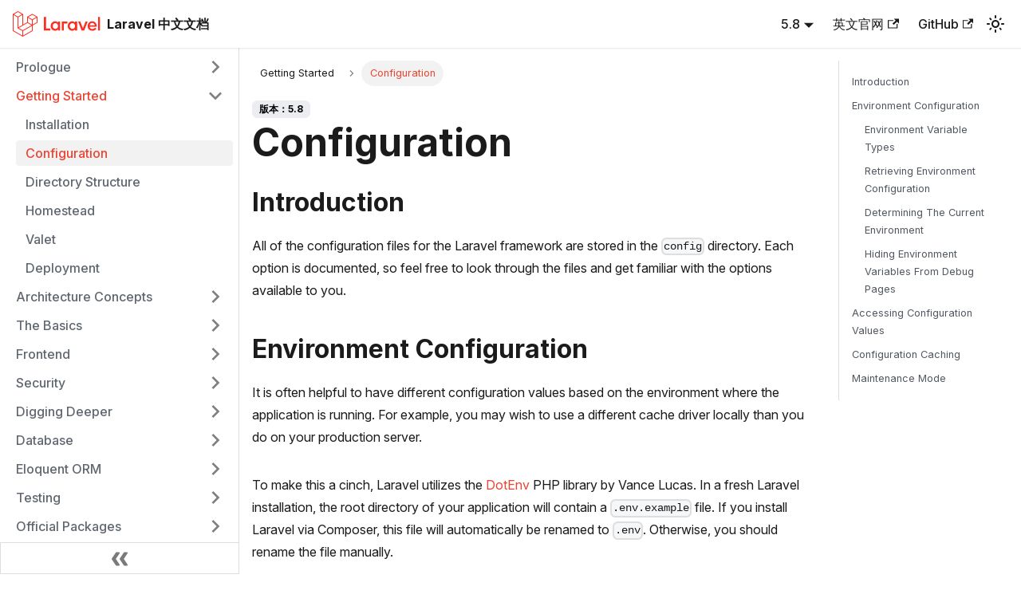

--- FILE ---
content_type: text/html; charset=utf-8
request_url: https://docs.golaravel.com/docs/5.8/configuration
body_size: 9628
content:
<!doctype html>
<html lang="zh-CN" dir="ltr" class="docs-wrapper plugin-docs plugin-id-default docs-version-5.8 docs-doc-page docs-doc-id-configuration" data-has-hydrated="false">
<head>
<meta charset="UTF-8">
<meta name="generator" content="Docusaurus v3.5.2">
<title data-rh="true">Configuration | Laravel中文文档</title><meta data-rh="true" name="viewport" content="width=device-width,initial-scale=1"><meta data-rh="true" name="twitter:card" content="summary_large_image"><meta data-rh="true" property="og:image" content="https://docs.golaravel.com/img/docusaurus-social-card.jpg"><meta data-rh="true" name="twitter:image" content="https://docs.golaravel.com/img/docusaurus-social-card.jpg"><meta data-rh="true" property="og:url" content="https://docs.golaravel.com/docs/5.8/configuration"><meta data-rh="true" property="og:locale" content="zh_CN"><meta data-rh="true" name="docusaurus_locale" content="zh-CN"><meta data-rh="true" name="docsearch:language" content="zh-CN"><meta data-rh="true" name="docusaurus_version" content="5.8"><meta data-rh="true" name="docusaurus_tag" content="docs-default-5.8"><meta data-rh="true" name="docsearch:version" content="5.8"><meta data-rh="true" name="docsearch:docusaurus_tag" content="docs-default-5.8"><meta data-rh="true" property="og:title" content="Configuration | Laravel中文文档"><meta data-rh="true" name="description" content="Introduction"><meta data-rh="true" property="og:description" content="Introduction"><link data-rh="true" rel="icon" href="/img/favicon.ico"><link data-rh="true" rel="canonical" href="https://docs.golaravel.com/docs/5.8/configuration"><link data-rh="true" rel="alternate" href="https://docs.golaravel.com/docs/5.8/configuration" hreflang="zh-CN"><link data-rh="true" rel="alternate" href="https://docs.golaravel.com/docs/5.8/configuration" hreflang="x-default"><link rel="preconnect" href="https://rsms.me/">
<link rel="stylesheet" href="https://rsms.me/inter/inter.css"><link rel="stylesheet" href="/assets/css/styles.35d785df.css">
<script src="/assets/js/runtime~main.50c92f71.js" defer="defer"></script>
<script src="/assets/js/main.4c80c12b.js" defer="defer"></script>
</head>
<body class="navigation-with-keyboard">
<script>!function(){function t(t){document.documentElement.setAttribute("data-theme",t)}var e=function(){try{return new URLSearchParams(window.location.search).get("docusaurus-theme")}catch(t){}}()||function(){try{return window.localStorage.getItem("theme")}catch(t){}}();t(null!==e?e:"light")}(),function(){try{const n=new URLSearchParams(window.location.search).entries();for(var[t,e]of n)if(t.startsWith("docusaurus-data-")){var a=t.replace("docusaurus-data-","data-");document.documentElement.setAttribute(a,e)}}catch(t){}}()</script><div id="__docusaurus"><div role="region" aria-label="跳到主要内容"><a class="skipToContent_fXgn" href="#__docusaurus_skipToContent_fallback">跳到主要内容</a></div><nav aria-label="主导航" class="navbar navbar--fixed-top"><div class="navbar__inner"><div class="navbar__items"><button aria-label="切换导航栏" aria-expanded="false" class="navbar__toggle clean-btn" type="button"><svg width="30" height="30" viewBox="0 0 30 30" aria-hidden="true"><path stroke="currentColor" stroke-linecap="round" stroke-miterlimit="10" stroke-width="2" d="M4 7h22M4 15h22M4 23h22"></path></svg></button><a class="navbar__brand" href="/"><div class="navbar__logo"><img src="/img/logo.min.svg" alt="Laravel Logo" class="themedComponent_mlkZ themedComponent--light_NVdE"><img src="/img/logo.min.svg" alt="Laravel Logo" class="themedComponent_mlkZ themedComponent--dark_xIcU"></div><b class="navbar__title text--truncate">Laravel 中文文档</b></a></div><div class="navbar__items navbar__items--right"><div class="navbar__item dropdown dropdown--hoverable dropdown--right"><a class="navbar__link" aria-haspopup="true" aria-expanded="false" role="button" href="/docs/5.8/configuration">5.8</a><ul class="dropdown__menu"><li><a class="dropdown__link" href="/docs/configuration">11.x</a></li><li><a class="dropdown__link" href="/docs/10.x/configuration">10.x</a></li><li><a class="dropdown__link" href="/docs/9.x/configuration">9.x</a></li><li><a class="dropdown__link" href="/docs/8.x/configuration">8.x</a></li><li><a class="dropdown__link" href="/docs/7.x/configuration">7.x</a></li><li><a class="dropdown__link" href="/docs/6.x/configuration">6.x</a></li><li><a aria-current="page" class="dropdown__link dropdown__link--active" href="/docs/5.8/configuration">5.8</a></li><li><a class="dropdown__link" href="/docs/5.7/configuration">5.7</a></li><li><a class="dropdown__link" href="/docs/5.6/configuration">5.6</a></li><li><a class="dropdown__link" href="/docs/5.5/configuration">5.5</a></li><li><a class="dropdown__link" href="/docs/5.4/configuration">5.4</a></li><li><a class="dropdown__link" href="/docs/5.3/configuration">5.3</a></li><li><a class="dropdown__link" href="/docs/5.2/configuration">5.2</a></li><li><a class="dropdown__link" href="/docs/5.1/releases">5.1</a></li><li><a class="dropdown__link" href="/docs/5.0/configuration">5.0</a></li><li><a class="dropdown__link" href="/docs/4.2/configuration">4.2</a></li><li><a class="dropdown__link" href="/docs/4.1/configuration">4.1</a></li><li><a class="dropdown__link" href="/docs/4.0/configuration">4.0</a></li></ul></div><a href="https://laravel.com/" target="_blank" rel="noopener noreferrer" class="navbar__item navbar__link">英文官网<svg width="13.5" height="13.5" aria-hidden="true" viewBox="0 0 24 24" class="iconExternalLink_nPIU"><path fill="currentColor" d="M21 13v10h-21v-19h12v2h-10v15h17v-8h2zm3-12h-10.988l4.035 4-6.977 7.07 2.828 2.828 6.977-7.07 4.125 4.172v-11z"></path></svg></a><a href="https://github.com/laravel/laravel" target="_blank" rel="noopener noreferrer" class="navbar__item navbar__link">GitHub<svg width="13.5" height="13.5" aria-hidden="true" viewBox="0 0 24 24" class="iconExternalLink_nPIU"><path fill="currentColor" d="M21 13v10h-21v-19h12v2h-10v15h17v-8h2zm3-12h-10.988l4.035 4-6.977 7.07 2.828 2.828 6.977-7.07 4.125 4.172v-11z"></path></svg></a><div class="toggle_vylO colorModeToggle_DEke"><button class="clean-btn toggleButton_gllP toggleButtonDisabled_aARS" type="button" disabled="" title="切换浅色/暗黑模式（当前为浅色模式）" aria-label="切换浅色/暗黑模式（当前为浅色模式）" aria-live="polite"><svg viewBox="0 0 24 24" width="24" height="24" class="lightToggleIcon_pyhR"><path fill="currentColor" d="M12,9c1.65,0,3,1.35,3,3s-1.35,3-3,3s-3-1.35-3-3S10.35,9,12,9 M12,7c-2.76,0-5,2.24-5,5s2.24,5,5,5s5-2.24,5-5 S14.76,7,12,7L12,7z M2,13l2,0c0.55,0,1-0.45,1-1s-0.45-1-1-1l-2,0c-0.55,0-1,0.45-1,1S1.45,13,2,13z M20,13l2,0c0.55,0,1-0.45,1-1 s-0.45-1-1-1l-2,0c-0.55,0-1,0.45-1,1S19.45,13,20,13z M11,2v2c0,0.55,0.45,1,1,1s1-0.45,1-1V2c0-0.55-0.45-1-1-1S11,1.45,11,2z M11,20v2c0,0.55,0.45,1,1,1s1-0.45,1-1v-2c0-0.55-0.45-1-1-1C11.45,19,11,19.45,11,20z M5.99,4.58c-0.39-0.39-1.03-0.39-1.41,0 c-0.39,0.39-0.39,1.03,0,1.41l1.06,1.06c0.39,0.39,1.03,0.39,1.41,0s0.39-1.03,0-1.41L5.99,4.58z M18.36,16.95 c-0.39-0.39-1.03-0.39-1.41,0c-0.39,0.39-0.39,1.03,0,1.41l1.06,1.06c0.39,0.39,1.03,0.39,1.41,0c0.39-0.39,0.39-1.03,0-1.41 L18.36,16.95z M19.42,5.99c0.39-0.39,0.39-1.03,0-1.41c-0.39-0.39-1.03-0.39-1.41,0l-1.06,1.06c-0.39,0.39-0.39,1.03,0,1.41 s1.03,0.39,1.41,0L19.42,5.99z M7.05,18.36c0.39-0.39,0.39-1.03,0-1.41c-0.39-0.39-1.03-0.39-1.41,0l-1.06,1.06 c-0.39,0.39-0.39,1.03,0,1.41s1.03,0.39,1.41,0L7.05,18.36z"></path></svg><svg viewBox="0 0 24 24" width="24" height="24" class="darkToggleIcon_wfgR"><path fill="currentColor" d="M9.37,5.51C9.19,6.15,9.1,6.82,9.1,7.5c0,4.08,3.32,7.4,7.4,7.4c0.68,0,1.35-0.09,1.99-0.27C17.45,17.19,14.93,19,12,19 c-3.86,0-7-3.14-7-7C5,9.07,6.81,6.55,9.37,5.51z M12,3c-4.97,0-9,4.03-9,9s4.03,9,9,9s9-4.03,9-9c0-0.46-0.04-0.92-0.1-1.36 c-0.98,1.37-2.58,2.26-4.4,2.26c-2.98,0-5.4-2.42-5.4-5.4c0-1.81,0.89-3.42,2.26-4.4C12.92,3.04,12.46,3,12,3L12,3z"></path></svg></button></div><div class="navbarSearchContainer_Bca1"></div></div></div><div role="presentation" class="navbar-sidebar__backdrop"></div></nav><div id="__docusaurus_skipToContent_fallback" class="main-wrapper mainWrapper_z2l0"><div class="docsWrapper_hBAB"><button aria-label="回到顶部" class="clean-btn theme-back-to-top-button backToTopButton_sjWU" type="button"></button><div class="docRoot_UBD9"><aside class="theme-doc-sidebar-container docSidebarContainer_YfHR"><div class="sidebarViewport_aRkj"><div class="sidebar_njMd"><nav aria-label="文档侧边栏" class="menu thin-scrollbar menu_SIkG"><ul class="theme-doc-sidebar-menu menu__list"><li class="theme-doc-sidebar-item-category theme-doc-sidebar-item-category-level-1 menu__list-item menu__list-item--collapsed"><div class="menu__list-item-collapsible"><a class="menu__link menu__link--sublist menu__link--sublist-caret" role="button" aria-expanded="false" href="/docs/5.8/releases">Prologue</a></div></li><li class="theme-doc-sidebar-item-category theme-doc-sidebar-item-category-level-1 menu__list-item"><div class="menu__list-item-collapsible"><a class="menu__link menu__link--sublist menu__link--sublist-caret menu__link--active" role="button" aria-expanded="true" href="/docs/5.8/installation">Getting Started</a></div><ul style="display:block;overflow:visible;height:auto" class="menu__list"><li class="theme-doc-sidebar-item-link theme-doc-sidebar-item-link-level-2 menu__list-item"><a class="menu__link" tabindex="0" href="/docs/5.8/installation">Installation</a></li><li class="theme-doc-sidebar-item-link theme-doc-sidebar-item-link-level-2 menu__list-item"><a class="menu__link menu__link--active" aria-current="page" tabindex="0" href="/docs/5.8/configuration">Configuration</a></li><li class="theme-doc-sidebar-item-link theme-doc-sidebar-item-link-level-2 menu__list-item"><a class="menu__link" tabindex="0" href="/docs/5.8/structure">Directory Structure</a></li><li class="theme-doc-sidebar-item-link theme-doc-sidebar-item-link-level-2 menu__list-item"><a class="menu__link" tabindex="0" href="/docs/5.8/homestead">Homestead</a></li><li class="theme-doc-sidebar-item-link theme-doc-sidebar-item-link-level-2 menu__list-item"><a class="menu__link" tabindex="0" href="/docs/5.8/valet">Valet</a></li><li class="theme-doc-sidebar-item-link theme-doc-sidebar-item-link-level-2 menu__list-item"><a class="menu__link" tabindex="0" href="/docs/5.8/deployment">Deployment</a></li></ul></li><li class="theme-doc-sidebar-item-category theme-doc-sidebar-item-category-level-1 menu__list-item menu__list-item--collapsed"><div class="menu__list-item-collapsible"><a class="menu__link menu__link--sublist menu__link--sublist-caret" role="button" aria-expanded="false" href="/docs/5.8/lifecycle">Architecture Concepts</a></div></li><li class="theme-doc-sidebar-item-category theme-doc-sidebar-item-category-level-1 menu__list-item menu__list-item--collapsed"><div class="menu__list-item-collapsible"><a class="menu__link menu__link--sublist menu__link--sublist-caret" role="button" aria-expanded="false" href="/docs/5.8/routing">The Basics</a></div></li><li class="theme-doc-sidebar-item-category theme-doc-sidebar-item-category-level-1 menu__list-item menu__list-item--collapsed"><div class="menu__list-item-collapsible"><a class="menu__link menu__link--sublist menu__link--sublist-caret" role="button" aria-expanded="false" href="/docs/5.8/blade">Frontend</a></div></li><li class="theme-doc-sidebar-item-category theme-doc-sidebar-item-category-level-1 menu__list-item menu__list-item--collapsed"><div class="menu__list-item-collapsible"><a class="menu__link menu__link--sublist menu__link--sublist-caret" role="button" aria-expanded="false" href="/docs/5.8/authentication">Security</a></div></li><li class="theme-doc-sidebar-item-category theme-doc-sidebar-item-category-level-1 menu__list-item menu__list-item--collapsed"><div class="menu__list-item-collapsible"><a class="menu__link menu__link--sublist menu__link--sublist-caret" role="button" aria-expanded="false" href="/docs/5.8/artisan">Digging Deeper</a></div></li><li class="theme-doc-sidebar-item-category theme-doc-sidebar-item-category-level-1 menu__list-item menu__list-item--collapsed"><div class="menu__list-item-collapsible"><a class="menu__link menu__link--sublist menu__link--sublist-caret" role="button" aria-expanded="false" href="/docs/5.8/database">Database</a></div></li><li class="theme-doc-sidebar-item-category theme-doc-sidebar-item-category-level-1 menu__list-item menu__list-item--collapsed"><div class="menu__list-item-collapsible"><a class="menu__link menu__link--sublist menu__link--sublist-caret" role="button" aria-expanded="false" href="/docs/5.8/eloquent">Eloquent ORM</a></div></li><li class="theme-doc-sidebar-item-category theme-doc-sidebar-item-category-level-1 menu__list-item menu__list-item--collapsed"><div class="menu__list-item-collapsible"><a class="menu__link menu__link--sublist menu__link--sublist-caret" role="button" aria-expanded="false" href="/docs/5.8/testing">Testing</a></div></li><li class="theme-doc-sidebar-item-category theme-doc-sidebar-item-category-level-1 menu__list-item menu__list-item--collapsed"><div class="menu__list-item-collapsible"><a class="menu__link menu__link--sublist menu__link--sublist-caret" role="button" aria-expanded="false" href="/docs/5.8/billing">Official Packages</a></div></li></ul></nav><button type="button" title="收起侧边栏" aria-label="收起侧边栏" class="button button--secondary button--outline collapseSidebarButton_PEFL"><svg width="20" height="20" aria-hidden="true" class="collapseSidebarButtonIcon_kv0_"><g fill="#7a7a7a"><path d="M9.992 10.023c0 .2-.062.399-.172.547l-4.996 7.492a.982.982 0 01-.828.454H1c-.55 0-1-.453-1-1 0-.2.059-.403.168-.551l4.629-6.942L.168 3.078A.939.939 0 010 2.528c0-.548.45-.997 1-.997h2.996c.352 0 .649.18.828.45L9.82 9.472c.11.148.172.347.172.55zm0 0"></path><path d="M19.98 10.023c0 .2-.058.399-.168.547l-4.996 7.492a.987.987 0 01-.828.454h-3c-.547 0-.996-.453-.996-1 0-.2.059-.403.168-.551l4.625-6.942-4.625-6.945a.939.939 0 01-.168-.55 1 1 0 01.996-.997h3c.348 0 .649.18.828.45l4.996 7.492c.11.148.168.347.168.55zm0 0"></path></g></svg></button></div></div></aside><main class="docMainContainer_TBSr"><div class="container padding-top--md padding-bottom--lg"><div class="row"><div class="col docItemCol_VOVn"><div class="docItemContainer_Djhp"><article><nav class="theme-doc-breadcrumbs breadcrumbsContainer_Z_bl" aria-label="页面路径"><ul class="breadcrumbs" itemscope="" itemtype="https://schema.org/BreadcrumbList"><li class="breadcrumbs__item"><span class="breadcrumbs__link">Getting Started</span><meta itemprop="position" content="1"></li><li itemscope="" itemprop="itemListElement" itemtype="https://schema.org/ListItem" class="breadcrumbs__item breadcrumbs__item--active"><span class="breadcrumbs__link" itemprop="name">Configuration</span><meta itemprop="position" content="2"></li></ul></nav><span class="theme-doc-version-badge badge badge--secondary">版本：5.8</span><div class="tocCollapsible_ETCw theme-doc-toc-mobile tocMobile_ITEo"><button type="button" class="clean-btn tocCollapsibleButton_TO0P">本页总览</button></div><div class="theme-doc-markdown markdown"><header><h1>Configuration</h1></header>
<h2 class="anchor anchorWithStickyNavbar_LWe7" id="introduction">Introduction<a href="#introduction" class="hash-link" aria-label="Introduction的直接链接" title="Introduction的直接链接">​</a></h2>
<p>All of the configuration files for the Laravel framework are stored in the <code>config</code> directory. Each option is documented, so feel free to look through the files and get familiar with the options available to you.</p>
<h2 class="anchor anchorWithStickyNavbar_LWe7" id="environment-configuration">Environment Configuration<a href="#environment-configuration" class="hash-link" aria-label="Environment Configuration的直接链接" title="Environment Configuration的直接链接">​</a></h2>
<p>It is often helpful to have different configuration values based on the environment where the application is running. For example, you may wish to use a different cache driver locally than you do on your production server.</p>
<p>To make this a cinch, Laravel utilizes the <a href="https://github.com/vlucas/phpdotenv" target="_blank" rel="noopener noreferrer">DotEnv</a> PHP library by Vance Lucas. In a fresh Laravel installation, the root directory of your application will contain a <code>.env.example</code> file. If you install Laravel via Composer, this file will automatically be renamed to <code>.env</code>. Otherwise, you should rename the file manually.</p>
<p>Your <code>.env</code> file should not be committed to your application&#x27;s source control, since each developer / server using your application could require a different environment configuration. Furthermore, this would be a security risk in the event an intruder gains access to your source control repository, since any sensitive credentials would get exposed.</p>
<p>If you are developing with a team, you may wish to continue including a <code>.env.example</code> file with your application. By putting placeholder values in the example configuration file, other developers on your team can clearly see which environment variables are needed to run your application. You may also create a <code>.env.testing</code> file. This file will override the <code>.env</code> file when running PHPUnit tests or executing Artisan commands with the <code>--env=testing</code> option.</p>
<div class="theme-admonition theme-admonition-tip admonition_xJq3 alert alert--success"><div class="admonitionHeading_Gvgb"><span class="admonitionIcon_Rf37"><svg viewBox="0 0 12 16"><path fill-rule="evenodd" d="M6.5 0C3.48 0 1 2.19 1 5c0 .92.55 2.25 1 3 1.34 2.25 1.78 2.78 2 4v1h5v-1c.22-1.22.66-1.75 2-4 .45-.75 1-2.08 1-3 0-2.81-2.48-5-5.5-5zm3.64 7.48c-.25.44-.47.8-.67 1.11-.86 1.41-1.25 2.06-1.45 3.23-.02.05-.02.11-.02.17H5c0-.06 0-.13-.02-.17-.2-1.17-.59-1.83-1.45-3.23-.2-.31-.42-.67-.67-1.11C2.44 6.78 2 5.65 2 5c0-2.2 2.02-4 4.5-4 1.22 0 2.36.42 3.22 1.19C10.55 2.94 11 3.94 11 5c0 .66-.44 1.78-.86 2.48zM4 14h5c-.23 1.14-1.3 2-2.5 2s-2.27-.86-2.5-2z"></path></svg></span>提示</div><div class="admonitionContent_BuS1"><p>Any variable in your <code>.env</code> file can be overridden by external environment variables such as server-level or system-level environment variables.</p></div></div>
<h3 class="anchor anchorWithStickyNavbar_LWe7" id="environment-variable-types">Environment Variable Types<a href="#environment-variable-types" class="hash-link" aria-label="Environment Variable Types的直接链接" title="Environment Variable Types的直接链接">​</a></h3>
<p>All variables in your <code>.env</code> files are parsed as strings, so some reserved values have been created to allow you to return a wider range of types from the <code>env()</code> function:</p>









































<table><thead><tr><th><code>.env</code> Value</th><th><code>env()</code> Value</th></tr></thead><tbody><tr><td>true</td><td>(bool) true</td></tr><tr><td>(true)</td><td>(bool) true</td></tr><tr><td>false</td><td>(bool) false</td></tr><tr><td>(false)</td><td>(bool) false</td></tr><tr><td>empty</td><td>(string) &#x27;&#x27;</td></tr><tr><td>(empty)</td><td>(string) &#x27;&#x27;</td></tr><tr><td>null</td><td>(null) null</td></tr><tr><td>(null)</td><td>(null) null</td></tr></tbody></table>
<p>If you need to define an environment variable with a value that contains spaces, you may do so by enclosing the value in double quotes.</p>
<div class="language-php codeBlockContainer_Ckt0 theme-code-block" style="--prism-color:#9CDCFE;--prism-background-color:#1E1E1E"><div class="codeBlockContent_biex"><pre tabindex="0" class="prism-code language-php codeBlock_bY9V thin-scrollbar" style="color:#9CDCFE;background-color:#1E1E1E"><code class="codeBlockLines_e6Vv"><span class="token-line" style="color:#9CDCFE"><span class="token constant" style="color:rgb(100, 102, 149)">APP_NAME</span><span class="token operator" style="color:rgb(212, 212, 212)">=</span><span class="token string double-quoted-string" style="color:rgb(206, 145, 120)">&quot;My Application&quot;</span><br></span></code></pre><div class="buttonGroup__atx"><button type="button" aria-label="复制代码到剪贴板" title="复制" class="clean-btn"><span class="copyButtonIcons_eSgA" aria-hidden="true"><svg viewBox="0 0 24 24" class="copyButtonIcon_y97N"><path fill="currentColor" d="M19,21H8V7H19M19,5H8A2,2 0 0,0 6,7V21A2,2 0 0,0 8,23H19A2,2 0 0,0 21,21V7A2,2 0 0,0 19,5M16,1H4A2,2 0 0,0 2,3V17H4V3H16V1Z"></path></svg><svg viewBox="0 0 24 24" class="copyButtonSuccessIcon_LjdS"><path fill="currentColor" d="M21,7L9,19L3.5,13.5L4.91,12.09L9,16.17L19.59,5.59L21,7Z"></path></svg></span></button></div></div></div>
<h3 class="anchor anchorWithStickyNavbar_LWe7" id="retrieving-environment-configuration">Retrieving Environment Configuration<a href="#retrieving-environment-configuration" class="hash-link" aria-label="Retrieving Environment Configuration的直接链接" title="Retrieving Environment Configuration的直接链接">​</a></h3>
<p>All of the variables listed in this file will be loaded into the <code>$_ENV</code> PHP super-global when your application receives a request. However, you may use the <code>env</code> helper to retrieve values from these variables in your configuration files. In fact, if you review the Laravel configuration files, you will notice several of the options already using this helper:</p>
<div class="language-php codeBlockContainer_Ckt0 theme-code-block" style="--prism-color:#9CDCFE;--prism-background-color:#1E1E1E"><div class="codeBlockContent_biex"><pre tabindex="0" class="prism-code language-php codeBlock_bY9V thin-scrollbar" style="color:#9CDCFE;background-color:#1E1E1E"><code class="codeBlockLines_e6Vv"><span class="token-line" style="color:#9CDCFE"><span class="token string single-quoted-string" style="color:rgb(206, 145, 120)">&#x27;debug&#x27;</span><span class="token plain"> </span><span class="token operator" style="color:rgb(212, 212, 212)">=&gt;</span><span class="token plain"> </span><span class="token function" style="color:rgb(220, 220, 170)">env</span><span class="token punctuation" style="color:rgb(212, 212, 212)">(</span><span class="token string single-quoted-string" style="color:rgb(206, 145, 120)">&#x27;APP_DEBUG&#x27;</span><span class="token punctuation" style="color:rgb(212, 212, 212)">,</span><span class="token plain"> </span><span class="token constant boolean" style="color:rgb(100, 102, 149)">false</span><span class="token punctuation" style="color:rgb(212, 212, 212)">)</span><span class="token punctuation" style="color:rgb(212, 212, 212)">,</span><br></span></code></pre><div class="buttonGroup__atx"><button type="button" aria-label="复制代码到剪贴板" title="复制" class="clean-btn"><span class="copyButtonIcons_eSgA" aria-hidden="true"><svg viewBox="0 0 24 24" class="copyButtonIcon_y97N"><path fill="currentColor" d="M19,21H8V7H19M19,5H8A2,2 0 0,0 6,7V21A2,2 0 0,0 8,23H19A2,2 0 0,0 21,21V7A2,2 0 0,0 19,5M16,1H4A2,2 0 0,0 2,3V17H4V3H16V1Z"></path></svg><svg viewBox="0 0 24 24" class="copyButtonSuccessIcon_LjdS"><path fill="currentColor" d="M21,7L9,19L3.5,13.5L4.91,12.09L9,16.17L19.59,5.59L21,7Z"></path></svg></span></button></div></div></div>
<p>The second value passed to the <code>env</code> function is the &quot;default value&quot;. This value will be used if no environment variable exists for the given key.</p>
<h3 class="anchor anchorWithStickyNavbar_LWe7" id="determining-the-current-environment">Determining The Current Environment<a href="#determining-the-current-environment" class="hash-link" aria-label="Determining The Current Environment的直接链接" title="Determining The Current Environment的直接  链接">​</a></h3>
<p>The current application environment is determined via the <code>APP_ENV</code> variable from your <code>.env</code> file. You may access this value via the <code>environment</code> method on the <code>App</code> <a href="/docs/5.8/facades">facade</a>:</p>
<div class="language-php codeBlockContainer_Ckt0 theme-code-block" style="--prism-color:#9CDCFE;--prism-background-color:#1E1E1E"><div class="codeBlockContent_biex"><pre tabindex="0" class="prism-code language-php codeBlock_bY9V thin-scrollbar" style="color:#9CDCFE;background-color:#1E1E1E"><code class="codeBlockLines_e6Vv"><span class="token-line" style="color:#9CDCFE"><span class="token variable" style="color:rgb(156, 220, 254)">$environment</span><span class="token plain"> </span><span class="token operator" style="color:rgb(212, 212, 212)">=</span><span class="token plain"> </span><span class="token class-name static-context" style="color:rgb(78, 201, 176)">App</span><span class="token operator" style="color:rgb(212, 212, 212)">::</span><span class="token function" style="color:rgb(220, 220, 170)">environment</span><span class="token punctuation" style="color:rgb(212, 212, 212)">(</span><span class="token punctuation" style="color:rgb(212, 212, 212)">)</span><span class="token punctuation" style="color:rgb(212, 212, 212)">;</span><br></span></code></pre><div class="buttonGroup__atx"><button type="button" aria-label="复制代码到剪贴板" title="复制" class="clean-btn"><span class="copyButtonIcons_eSgA" aria-hidden="true"><svg viewBox="0 0 24 24" class="copyButtonIcon_y97N"><path fill="currentColor" d="M19,21H8V7H19M19,5H8A2,2 0 0,0 6,7V21A2,2 0 0,0 8,23H19A2,2 0 0,0 21,21V7A2,2 0 0,0 19,5M16,1H4A2,2 0 0,0 2,3V17H4V3H16V1Z"></path></svg><svg viewBox="0 0 24 24" class="copyButtonSuccessIcon_LjdS"><path fill="currentColor" d="M21,7L9,19L3.5,13.5L4.91,12.09L9,16.17L19.59,5.59L21,7Z"></path></svg></span></button></div></div></div>
<p>You may also pass arguments to the <code>environment</code> method to check if the environment matches a given value. The method will return <code>true</code> if the environment matches any of the given values:</p>
<div class="language-php codeBlockContainer_Ckt0 theme-code-block" style="--prism-color:#9CDCFE;--prism-background-color:#1E1E1E"><div class="codeBlockContent_biex"><pre tabindex="0" class="prism-code language-php codeBlock_bY9V thin-scrollbar" style="color:#9CDCFE;background-color:#1E1E1E"><code class="codeBlockLines_e6Vv"><span class="token-line" style="color:#9CDCFE"><span class="token keyword" style="color:rgb(86, 156, 214)">if</span><span class="token plain"> </span><span class="token punctuation" style="color:rgb(212, 212, 212)">(</span><span class="token class-name static-context" style="color:rgb(78, 201, 176)">App</span><span class="token operator" style="color:rgb(212, 212, 212)">::</span><span class="token function" style="color:rgb(220, 220, 170)">environment</span><span class="token punctuation" style="color:rgb(212, 212, 212)">(</span><span class="token string single-quoted-string" style="color:rgb(206, 145, 120)">&#x27;local&#x27;</span><span class="token punctuation" style="color:rgb(212, 212, 212)">)</span><span class="token punctuation" style="color:rgb(212, 212, 212)">)</span><span class="token plain"> </span><span class="token punctuation" style="color:rgb(212, 212, 212)">{</span><span class="token plain"></span><br></span><span class="token-line" style="color:#9CDCFE"><span class="token plain">    </span><span class="token comment" style="color:rgb(106, 153, 85)">// The environment is local</span><span class="token plain"></span><br></span><span class="token-line" style="color:#9CDCFE"><span class="token plain"></span><span class="token punctuation" style="color:rgb(212, 212, 212)">}</span><span class="token plain"></span><br></span><span class="token-line" style="color:#9CDCFE"><span class="token plain" style="display:inline-block"></span><br></span><span class="token-line" style="color:#9CDCFE"><span class="token plain"></span><span class="token keyword" style="color:rgb(86, 156, 214)">if</span><span class="token plain"> </span><span class="token punctuation" style="color:rgb(212, 212, 212)">(</span><span class="token class-name static-context" style="color:rgb(78, 201, 176)">App</span><span class="token operator" style="color:rgb(212, 212, 212)">::</span><span class="token function" style="color:rgb(220, 220, 170)">environment</span><span class="token punctuation" style="color:rgb(212, 212, 212)">(</span><span class="token punctuation" style="color:rgb(212, 212, 212)">[</span><span class="token string single-quoted-string" style="color:rgb(206, 145, 120)">&#x27;local&#x27;</span><span class="token punctuation" style="color:rgb(212, 212, 212)">,</span><span class="token plain"> </span><span class="token string single-quoted-string" style="color:rgb(206, 145, 120)">&#x27;staging&#x27;</span><span class="token punctuation" style="color:rgb(212, 212, 212)">]</span><span class="token punctuation" style="color:rgb(212, 212, 212)">)</span><span class="token punctuation" style="color:rgb(212, 212, 212)">)</span><span class="token plain"> </span><span class="token punctuation" style="color:rgb(212, 212, 212)">{</span><span class="token plain"></span><br></span><span class="token-line" style="color:#9CDCFE"><span class="token plain">    </span><span class="token comment" style="color:rgb(106, 153, 85)">// The environment is either local OR staging...</span><span class="token plain"></span><br></span><span class="token-line" style="color:#9CDCFE"><span class="token plain"></span><span class="token punctuation" style="color:rgb(212, 212, 212)">}</span><br></span></code></pre><div class="buttonGroup__atx"><button type="button" aria-label="复制代码到剪贴板" title="复制" class="clean-btn"><span class="copyButtonIcons_eSgA" aria-hidden="true"><svg viewBox="0 0 24 24" class="copyButtonIcon_y97N"><path fill="currentColor" d="M19,21H8V7H19M19,5H8A2,2 0 0,0 6,7V21A2,2 0 0,0 8,23H19A2,2 0 0,0 21,21V7A2,2 0 0,0 19,5M16,1H4A2,2 0 0,0 2,3V17H4V3H16V1Z"></path></svg><svg viewBox="0 0 24 24" class="copyButtonSuccessIcon_LjdS"><path fill="currentColor" d="M21,7L9,19L3.5,13.5L4.91,12.09L9,16.17L19.59,5.59L21,7Z"></path></svg></span></button></div></div></div>
<div class="theme-admonition theme-admonition-tip admonition_xJq3 alert alert--success"><div class="admonitionHeading_Gvgb"><span class="admonitionIcon_Rf37"><svg viewBox="0 0 12 16"><path fill-rule="evenodd" d="M6.5 0C3.48 0 1 2.19 1 5c0 .92.55 2.25 1 3 1.34 2.25 1.78 2.78 2 4v1h5v-1c.22-1.22.66-1.75 2-4 .45-.75 1-2.08 1-3 0-2.81-2.48-5-5.5-5zm3.64 7.48c-.25.44-.47.8-.67 1.11-.86 1.41-1.25 2.06-1.45 3.23-.02.05-.02.11-.02.17H5c0-.06 0-.13-.02-.17-.2-1.17-.59-1.83-1.45-3.23-.2-.31-.42-.67-.67-1.11C2.44 6.78 2 5.65 2 5c0-2.2 2.02-4 4.5-4 1.22 0 2.36.42 3.22 1.19C10.55 2.94 11 3.94 11 5c0 .66-.44 1.78-.86 2.48zM4 14h5c-.23 1.14-1.3 2-2.5 2s-2.27-.86-2.5-2z"></path></svg></span>提示</div><div class="admonitionContent_BuS1"><p>The current application environment detection can be overridden by a server-level <code>APP_ENV</code> environment variable. This can be useful when you need to share the same application for different environment configurations, so you can set up a given host to match a given environment in your server&#x27;s configurations.</p></div></div>
<h3 class="anchor anchorWithStickyNavbar_LWe7" id="hiding-environment-variables-from-debug">Hiding Environment Variables From Debug Pages<a href="#hiding-environment-variables-from-debug" class="hash-link" aria-label="Hiding Environment Variables From Debug Pages的直接链接" title="Hiding Environment Variables From Debug Pages的直接链接">​</a></h3>
<p>When an exception is uncaught and the <code>APP_DEBUG</code> environment variable is <code>true</code>, the debug page will show all environment variables and their contents. In some cases you may want to obscure certain variables. You may do this by updating the <code>debug_blacklist</code> option in your <code>config/app.php</code> configuration file.</p>
<p>Some variables are available in both the environment variables and the server / request data. Therefore, you may need to blacklist them for both <code>$_ENV</code> and <code>$_SERVER</code>:</p>
<div class="language-php codeBlockContainer_Ckt0 theme-code-block" style="--prism-color:#9CDCFE;--prism-background-color:#1E1E1E"><div class="codeBlockContent_biex"><pre tabindex="0" class="prism-code language-php codeBlock_bY9V thin-scrollbar" style="color:#9CDCFE;background-color:#1E1E1E"><code class="codeBlockLines_e6Vv"><span class="token-line" style="color:#9CDCFE"><span class="token keyword" style="color:rgb(86, 156, 214)">return</span><span class="token plain"> </span><span class="token punctuation" style="color:rgb(212, 212, 212)">[</span><span class="token plain"></span><br></span><span class="token-line" style="color:#9CDCFE"><span class="token plain" style="display:inline-block"></span><br></span><span class="token-line" style="color:#9CDCFE"><span class="token plain">    </span><span class="token comment" style="color:rgb(106, 153, 85)">// ...</span><span class="token plain"></span><br></span><span class="token-line" style="color:#9CDCFE"><span class="token plain" style="display:inline-block"></span><br></span><span class="token-line" style="color:#9CDCFE"><span class="token plain">    </span><span class="token string single-quoted-string" style="color:rgb(206, 145, 120)">&#x27;debug_blacklist&#x27;</span><span class="token plain"> </span><span class="token operator" style="color:rgb(212, 212, 212)">=&gt;</span><span class="token plain"> </span><span class="token punctuation" style="color:rgb(212, 212, 212)">[</span><span class="token plain"></span><br></span><span class="token-line" style="color:#9CDCFE"><span class="token plain">        </span><span class="token string single-quoted-string" style="color:rgb(206, 145, 120)">&#x27;_ENV&#x27;</span><span class="token plain"> </span><span class="token operator" style="color:rgb(212, 212, 212)">=&gt;</span><span class="token plain"> </span><span class="token punctuation" style="color:rgb(212, 212, 212)">[</span><span class="token plain"></span><br></span><span class="token-line" style="color:#9CDCFE"><span class="token plain">            </span><span class="token string single-quoted-string" style="color:rgb(206, 145, 120)">&#x27;APP_KEY&#x27;</span><span class="token punctuation" style="color:rgb(212, 212, 212)">,</span><span class="token plain"></span><br></span><span class="token-line" style="color:#9CDCFE"><span class="token plain">            </span><span class="token string single-quoted-string" style="color:rgb(206, 145, 120)">&#x27;DB_PASSWORD&#x27;</span><span class="token punctuation" style="color:rgb(212, 212, 212)">,</span><span class="token plain"></span><br></span><span class="token-line" style="color:#9CDCFE"><span class="token plain">        </span><span class="token punctuation" style="color:rgb(212, 212, 212)">]</span><span class="token punctuation" style="color:rgb(212, 212, 212)">,</span><span class="token plain"></span><br></span><span class="token-line" style="color:#9CDCFE"><span class="token plain" style="display:inline-block"></span><br></span><span class="token-line" style="color:#9CDCFE"><span class="token plain">        </span><span class="token string single-quoted-string" style="color:rgb(206, 145, 120)">&#x27;_SERVER&#x27;</span><span class="token plain"> </span><span class="token operator" style="color:rgb(212, 212, 212)">=&gt;</span><span class="token plain"> </span><span class="token punctuation" style="color:rgb(212, 212, 212)">[</span><span class="token plain"></span><br></span><span class="token-line" style="color:#9CDCFE"><span class="token plain">            </span><span class="token string single-quoted-string" style="color:rgb(206, 145, 120)">&#x27;APP_KEY&#x27;</span><span class="token punctuation" style="color:rgb(212, 212, 212)">,</span><span class="token plain"></span><br></span><span class="token-line" style="color:#9CDCFE"><span class="token plain">            </span><span class="token string single-quoted-string" style="color:rgb(206, 145, 120)">&#x27;DB_PASSWORD&#x27;</span><span class="token punctuation" style="color:rgb(212, 212, 212)">,</span><span class="token plain"></span><br></span><span class="token-line" style="color:#9CDCFE"><span class="token plain">        </span><span class="token punctuation" style="color:rgb(212, 212, 212)">]</span><span class="token punctuation" style="color:rgb(212, 212, 212)">,</span><span class="token plain"></span><br></span><span class="token-line" style="color:#9CDCFE"><span class="token plain" style="display:inline-block"></span><br></span><span class="token-line" style="color:#9CDCFE"><span class="token plain">        </span><span class="token string single-quoted-string" style="color:rgb(206, 145, 120)">&#x27;_POST&#x27;</span><span class="token plain"> </span><span class="token operator" style="color:rgb(212, 212, 212)">=&gt;</span><span class="token plain"> </span><span class="token punctuation" style="color:rgb(212, 212, 212)">[</span><span class="token plain"></span><br></span><span class="token-line" style="color:#9CDCFE"><span class="token plain">            </span><span class="token string single-quoted-string" style="color:rgb(206, 145, 120)">&#x27;password&#x27;</span><span class="token punctuation" style="color:rgb(212, 212, 212)">,</span><span class="token plain"></span><br></span><span class="token-line" style="color:#9CDCFE"><span class="token plain">        </span><span class="token punctuation" style="color:rgb(212, 212, 212)">]</span><span class="token punctuation" style="color:rgb(212, 212, 212)">,</span><span class="token plain"></span><br></span><span class="token-line" style="color:#9CDCFE"><span class="token plain">    </span><span class="token punctuation" style="color:rgb(212, 212, 212)">]</span><span class="token punctuation" style="color:rgb(212, 212, 212)">,</span><span class="token plain"></span><br></span><span class="token-line" style="color:#9CDCFE"><span class="token plain"></span><span class="token punctuation" style="color:rgb(212, 212, 212)">]</span><span class="token punctuation" style="color:rgb(212, 212, 212)">;</span><br></span></code></pre><div class="buttonGroup__atx"><button type="button" aria-label="复制代码到剪贴板" title="复制" class="clean-btn"><span class="copyButtonIcons_eSgA" aria-hidden="true"><svg viewBox="0 0 24 24" class="copyButtonIcon_y97N"><path fill="currentColor" d="M19,21H8V7H19M19,5H8A2,2 0 0,0 6,7V21A2,2 0 0,0 8,23H19A2,2 0 0,0 21,21V7A2,2 0 0,0 19,5M16,1H4A2,2 0 0,0 2,3V17H4V3H16V1Z"></path></svg><svg viewBox="0 0 24 24" class="copyButtonSuccessIcon_LjdS"><path fill="currentColor" d="M21,7L9,19L3.5,13.5L4.91,12.09L9,16.17L19.59,5.59L21,7Z"></path></svg></span></button></div></div></div>
<h2 class="anchor anchorWithStickyNavbar_LWe7" id="accessing-configuration-values">Accessing Configuration Values<a href="#accessing-configuration-values" class="hash-link" aria-label="Accessing Configuration Values的直接链接" title="Accessing Configuration Values的直接链接">​</a></h2>
<p>You may easily access your configuration values using the global <code>config</code> helper function from anywhere in your application. The configuration values may be accessed using &quot;dot&quot; syntax, which includes the name of the file and option you wish to access. A default value may also be specified and will be returned if the configuration option does not exist:</p>
<div class="language-php codeBlockContainer_Ckt0 theme-code-block" style="--prism-color:#9CDCFE;--prism-background-color:#1E1E1E"><div class="codeBlockContent_biex"><pre tabindex="0" class="prism-code language-php codeBlock_bY9V thin-scrollbar" style="color:#9CDCFE;background-color:#1E1E1E"><code class="codeBlockLines_e6Vv"><span class="token-line" style="color:#9CDCFE"><span class="token variable" style="color:rgb(156, 220, 254)">$value</span><span class="token plain"> </span><span class="token operator" style="color:rgb(212, 212, 212)">=</span><span class="token plain"> </span><span class="token function" style="color:rgb(220, 220, 170)">config</span><span class="token punctuation" style="color:rgb(212, 212, 212)">(</span><span class="token string single-quoted-string" style="color:rgb(206, 145, 120)">&#x27;app.timezone&#x27;</span><span class="token punctuation" style="color:rgb(212, 212, 212)">)</span><span class="token punctuation" style="color:rgb(212, 212, 212)">;</span><br></span></code></pre><div class="buttonGroup__atx"><button type="button" aria-label="复制代码到剪贴板" title="复制" class="clean-btn"><span class="copyButtonIcons_eSgA" aria-hidden="true"><svg viewBox="0 0 24 24" class="copyButtonIcon_y97N"><path fill="currentColor" d="M19,21H8V7H19M19,5H8A2,2 0 0,0 6,7V21A2,2 0 0,0 8,23H19A2,2 0 0,0 21,21V7A2,2 0 0,0 19,5M16,1H4A2,2 0 0,0 2,3V17H4V3H16V1Z"></path></svg><svg viewBox="0 0 24 24" class="copyButtonSuccessIcon_LjdS"><path fill="currentColor" d="M21,7L9,19L3.5,13.5L4.91,12.09L9,16.17L19.59,5.59L21,7Z"></path></svg></span></button></div></div></div>
<p>To set configuration values at runtime, pass an array to the <code>config</code> helper:</p>
<div class="language-php codeBlockContainer_Ckt0 theme-code-block" style="--prism-color:#9CDCFE;--prism-background-color:#1E1E1E"><div class="codeBlockContent_biex"><pre tabindex="0" class="prism-code language-php codeBlock_bY9V thin-scrollbar" style="color:#9CDCFE;background-color:#1E1E1E"><code class="codeBlockLines_e6Vv"><span class="token-line" style="color:#9CDCFE"><span class="token function" style="color:rgb(220, 220, 170)">config</span><span class="token punctuation" style="color:rgb(212, 212, 212)">(</span><span class="token punctuation" style="color:rgb(212, 212, 212)">[</span><span class="token string single-quoted-string" style="color:rgb(206, 145, 120)">&#x27;app.timezone&#x27;</span><span class="token plain"> </span><span class="token operator" style="color:rgb(212, 212, 212)">=&gt;</span><span class="token plain"> </span><span class="token string single-quoted-string" style="color:rgb(206, 145, 120)">&#x27;America/Chicago&#x27;</span><span class="token punctuation" style="color:rgb(212, 212, 212)">]</span><span class="token punctuation" style="color:rgb(212, 212, 212)">)</span><span class="token punctuation" style="color:rgb(212, 212, 212)">;</span><br></span></code></pre><div class="buttonGroup__atx"><button type="button" aria-label="复制代码到剪贴板" title="复制" class="clean-btn"><span class="copyButtonIcons_eSgA" aria-hidden="true"><svg viewBox="0 0 24 24" class="copyButtonIcon_y97N"><path fill="currentColor" d="M19,21H8V7H19M19,5H8A2,2 0 0,0 6,7V21A2,2 0 0,0 8,23H19A2,2 0 0,0 21,21V7A2,2 0 0,0 19,5M16,1H4A2,2 0 0,0 2,3V17H4V3H16V1Z"></path></svg><svg viewBox="0 0 24 24" class="copyButtonSuccessIcon_LjdS"><path fill="currentColor" d="M21,7L9,19L3.5,13.5L4.91,12.09L9,16.17L19.59,5.59L21,7Z"></path></svg></span></button></div></div></div>
<h2 class="anchor anchorWithStickyNavbar_LWe7" id="configuration-caching">Configuration Caching<a href="#configuration-caching" class="hash-link" aria-label="Configuration Caching的直接链接" title="Configuration Caching的直接链接">​</a></h2>
<p>To give your application a speed boost, you should cache all of your configuration files into a single file using the <code>config:cache</code> Artisan command. This will combine all of the configuration options for your application into a single file which will be loaded quickly by the framework.</p>
<p>You should typically run the <code>php artisan config:cache</code> command as part of your production deployment routine. The command should not be run during local development as configuration options will frequently need to be changed during the course of your application&#x27;s development.</p>
<div class="theme-admonition theme-admonition-note admonition_xJq3 alert alert--secondary"><div class="admonitionHeading_Gvgb"><span class="admonitionIcon_Rf37"><svg viewBox="0 0 14 16"><path fill-rule="evenodd" d="M6.3 5.69a.942.942 0 0 1-.28-.7c0-.28.09-.52.28-.7.19-.18.42-.28.7-.28.28 0 .52.09.7.28.18.19.28.42.28.7 0 .28-.09.52-.28.7a1 1 0 0 1-.7.3c-.28 0-.52-.11-.7-.3zM8 7.99c-.02-.25-.11-.48-.31-.69-.2-.19-.42-.3-.69-.31H6c-.27.02-.48.13-.69.31-.2.2-.3.44-.31.69h1v3c.02.27.11.5.31.69.2.2.42.31.69.31h1c.27 0 .48-.11.69-.31.2-.19.3-.42.31-.69H8V7.98v.01zM7 2.3c-3.14 0-5.7 2.54-5.7 5.68 0 3.14 2.56 5.7 5.7 5.7s5.7-2.55 5.7-5.7c0-3.15-2.56-5.69-5.7-5.69v.01zM7 .98c3.86 0 7 3.14 7 7s-3.14 7-7 7-7-3.12-7-7 3.14-7 7-7z"></path></svg></span>备注</div><div class="admonitionContent_BuS1"><p>If you execute the <code>config:cache</code> command during your deployment process, you should be sure that you are only calling the <code>env</code> function from within your configuration files. Once the configuration has been cached, the <code>.env</code> file will not be loaded and all calls to the <code>env</code> function will return <code>null</code>.</p></div></div>
<h2 class="anchor anchorWithStickyNavbar_LWe7" id="maintenance-mode">Maintenance Mode<a href="#maintenance-mode" class="hash-link" aria-label="Maintenance Mode的直接链接" title="Maintenance Mode的直接链接">​</a></h2>
<p>When your application is in maintenance mode, a custom view will be displayed for all requests into your application. This makes it easy to &quot;disable&quot; your application while it is updating or when you are performing maintenance. A maintenance mode check is included in the default middleware stack for your application. If the application is in maintenance mode, a <code>MaintenanceModeException</code> will be thrown with a status code of 503.</p>
<p>To enable maintenance mode, execute the <code>down</code> Artisan command:</p>
<div class="language-php codeBlockContainer_Ckt0 theme-code-block" style="--prism-color:#9CDCFE;--prism-background-color:#1E1E1E"><div class="codeBlockContent_biex"><pre tabindex="0" class="prism-code language-php codeBlock_bY9V thin-scrollbar" style="color:#9CDCFE;background-color:#1E1E1E"><code class="codeBlockLines_e6Vv"><span class="token-line" style="color:#9CDCFE"><span class="token plain">php artisan down</span><br></span></code></pre><div class="buttonGroup__atx"><button type="button" aria-label="复制代码到剪贴板" title="复制" class="clean-btn"><span class="copyButtonIcons_eSgA" aria-hidden="true"><svg viewBox="0 0 24 24" class="copyButtonIcon_y97N"><path fill="currentColor" d="M19,21H8V7H19M19,5H8A2,2 0 0,0 6,7V21A2,2 0 0,0 8,23H19A2,2 0 0,0 21,21V7A2,2 0 0,0 19,5M16,1H4A2,2 0 0,0 2,3V17H4V3H16V1Z"></path></svg><svg viewBox="0 0 24 24" class="copyButtonSuccessIcon_LjdS"><path fill="currentColor" d="M21,7L9,19L3.5,13.5L4.91,12.09L9,16.17L19.59,5.59L21,7Z"></path></svg></span></button></div></div></div>
<p>You may also provide <code>message</code> and <code>retry</code> options to the <code>down</code> command. The <code>message</code> value may be used to display or log a custom message, while the <code>retry</code> value will be set as the <code>Retry-After</code> HTTP header&#x27;s value:</p>
<div class="language-php codeBlockContainer_Ckt0 theme-code-block" style="--prism-color:#9CDCFE;--prism-background-color:#1E1E1E"><div class="codeBlockContent_biex"><pre tabindex="0" class="prism-code language-php codeBlock_bY9V thin-scrollbar" style="color:#9CDCFE;background-color:#1E1E1E"><code class="codeBlockLines_e6Vv"><span class="token-line" style="color:#9CDCFE"><span class="token plain">php artisan down </span><span class="token operator" style="color:rgb(212, 212, 212)">--</span><span class="token plain">message</span><span class="token operator" style="color:rgb(212, 212, 212)">=</span><span class="token string double-quoted-string" style="color:rgb(206, 145, 120)">&quot;Upgrading Database&quot;</span><span class="token plain"> </span><span class="token operator" style="color:rgb(212, 212, 212)">--</span><span class="token plain">retry</span><span class="token operator" style="color:rgb(212, 212, 212)">=</span><span class="token number" style="color:rgb(181, 206, 168)">60</span><br></span></code></pre><div class="buttonGroup__atx"><button type="button" aria-label="复制代码到剪贴板" title="复制" class="clean-btn"><span class="copyButtonIcons_eSgA" aria-hidden="true"><svg viewBox="0 0 24 24" class="copyButtonIcon_y97N"><path fill="currentColor" d="M19,21H8V7H19M19,5H8A2,2 0 0,0 6,7V21A2,2 0 0,0 8,23H19A2,2 0 0,0 21,21V7A2,2 0 0,0 19,5M16,1H4A2,2 0 0,0 2,3V17H4V3H16V1Z"></path></svg><svg viewBox="0 0 24 24" class="copyButtonSuccessIcon_LjdS"><path fill="currentColor" d="M21,7L9,19L3.5,13.5L4.91,12.09L9,16.17L19.59,5.59L21,7Z"></path></svg></span></button></div></div></div>
<p>Even while in maintenance mode, specific IP addresses or networks may be allowed to access the application using the command&#x27;s <code>allow</code> option:</p>
<div class="language-php codeBlockContainer_Ckt0 theme-code-block" style="--prism-color:#9CDCFE;--prism-background-color:#1E1E1E"><div class="codeBlockContent_biex"><pre tabindex="0" class="prism-code language-php codeBlock_bY9V thin-scrollbar" style="color:#9CDCFE;background-color:#1E1E1E"><code class="codeBlockLines_e6Vv"><span class="token-line" style="color:#9CDCFE"><span class="token plain">php artisan down </span><span class="token operator" style="color:rgb(212, 212, 212)">--</span><span class="token plain">allow</span><span class="token operator" style="color:rgb(212, 212, 212)">=</span><span class="token number" style="color:rgb(181, 206, 168)">127.0</span><span class="token number" style="color:rgb(181, 206, 168)">.0</span><span class="token number" style="color:rgb(181, 206, 168)">.1</span><span class="token plain"> </span><span class="token operator" style="color:rgb(212, 212, 212)">--</span><span class="token plain">allow</span><span class="token operator" style="color:rgb(212, 212, 212)">=</span><span class="token number" style="color:rgb(181, 206, 168)">192.168</span><span class="token number" style="color:rgb(181, 206, 168)">.0</span><span class="token number" style="color:rgb(181, 206, 168)">.0</span><span class="token operator" style="color:rgb(212, 212, 212)">/</span><span class="token number" style="color:rgb(181, 206, 168)">16</span><br></span></code></pre><div class="buttonGroup__atx"><button type="button" aria-label="复制代码到剪贴板" title="复制" class="clean-btn"><span class="copyButtonIcons_eSgA" aria-hidden="true"><svg viewBox="0 0 24 24" class="copyButtonIcon_y97N"><path fill="currentColor" d="M19,21H8V7H19M19,5H8A2,2 0 0,0 6,7V21A2,2 0 0,0 8,23H19A2,2 0 0,0 21,21V7A2,2 0 0,0 19,5M16,1H4A2,2 0 0,0 2,3V17H4V3H16V1Z"></path></svg><svg viewBox="0 0 24 24" class="copyButtonSuccessIcon_LjdS"><path fill="currentColor" d="M21,7L9,19L3.5,13.5L4.91,12.09L9,16.17L19.59,5.59L21,7Z"></path></svg></span></button></div></div></div>
<p>To disable maintenance mode, use the <code>up</code> command:</p>
<div class="language-php codeBlockContainer_Ckt0 theme-code-block" style="--prism-color:#9CDCFE;--prism-background-color:#1E1E1E"><div class="codeBlockContent_biex"><pre tabindex="0" class="prism-code language-php codeBlock_bY9V thin-scrollbar" style="color:#9CDCFE;background-color:#1E1E1E"><code class="codeBlockLines_e6Vv"><span class="token-line" style="color:#9CDCFE"><span class="token plain">php artisan up</span><br></span></code></pre><div class="buttonGroup__atx"><button type="button" aria-label="复制代码到剪贴板" title="复制" class="clean-btn"><span class="copyButtonIcons_eSgA" aria-hidden="true"><svg viewBox="0 0 24 24" class="copyButtonIcon_y97N"><path fill="currentColor" d="M19,21H8V7H19M19,5H8A2,2 0 0,0 6,7V21A2,2 0 0,0 8,23H19A2,2 0 0,0 21,21V7A2,2 0 0,0 19,5M16,1H4A2,2 0 0,0 2,3V17H4V3H16V1Z"></path></svg><svg viewBox="0 0 24 24" class="copyButtonSuccessIcon_LjdS"><path fill="currentColor" d="M21,7L9,19L3.5,13.5L4.91,12.09L9,16.17L19.59,5.59L21,7Z"></path></svg></span></button></div></div></div>
<div class="theme-admonition theme-admonition-tip admonition_xJq3 alert alert--success"><div class="admonitionHeading_Gvgb"><span class="admonitionIcon_Rf37"><svg viewBox="0 0 12 16"><path fill-rule="evenodd" d="M6.5 0C3.48 0 1 2.19 1 5c0 .92.55 2.25 1 3 1.34 2.25 1.78 2.78 2 4v1h5v-1c.22-1.22.66-1.75 2-4 .45-.75 1-2.08 1-3 0-2.81-2.48-5-5.5-5zm3.64 7.48c-.25.44-.47.8-.67 1.11-.86 1.41-1.25 2.06-1.45 3.23-.02.05-.02.11-.02.17H5c0-.06 0-.13-.02-.17-.2-1.17-.59-1.83-1.45-3.23-.2-.31-.42-.67-.67-1.11C2.44 6.78 2 5.65 2 5c0-2.2 2.02-4 4.5-4 1.22 0 2.36.42 3.22 1.19C10.55 2.94 11 3.94 11 5c0 .66-.44 1.78-.86 2.48zM4 14h5c-.23 1.14-1.3 2-2.5 2s-2.27-.86-2.5-2z"></path></svg></span>提示</div><div class="admonitionContent_BuS1"><p>You may customize the default maintenance mode template by defining your own template at <code>resources/views/errors/503.blade.php</code>.</p></div></div>
<h4 class="anchor anchorWithStickyNavbar_LWe7" id="maintenance-mode--queues">Maintenance Mode &amp; Queues<a href="#maintenance-mode--queues" class="hash-link" aria-label="Maintenance Mode &amp; Queues的直接链接" title="Maintenance Mode &amp; Queues的直接链接">​</a></h4>
<p>While your application is in maintenance mode, no <a href="/docs/5.8/queues">queued jobs</a> will be handled. The jobs will continue to be handled as normal once the application is out of maintenance mode.</p>
<h4 class="anchor anchorWithStickyNavbar_LWe7" id="alternatives-to-maintenance-mode">Alternatives To Maintenance Mode<a href="#alternatives-to-maintenance-mode" class="hash-link" aria-label="Alternatives To Maintenance Mode的直接链接" title="Alternatives To Maintenance Mode的直接链接">​</a></h4>
<p>Since maintenance mode requires your application to have several seconds of downtime, consider alternatives like <a href="https://envoyer.io" target="_blank" rel="noopener noreferrer">Envoyer</a> to accomplish zero-downtime deployment with Laravel.</p></div></article><nav class="pagination-nav docusaurus-mt-lg" aria-label="文件选项卡"><a class="pagination-nav__link pagination-nav__link--prev" href="/docs/5.8/installation"><div class="pagination-nav__sublabel">上一页</div><div class="pagination-nav__label">Installation</div></a><a class="pagination-nav__link pagination-nav__link--next" href="/docs/5.8/structure"><div class="pagination-nav__sublabel">下一页</div><div class="pagination-nav__label">Directory Structure</div></a></nav></div></div><div class="col col--3"><div class="tableOfContents_bqdL thin-scrollbar theme-doc-toc-desktop"><ul class="table-of-contents table-of-contents__left-border"><li><a href="#introduction" class="table-of-contents__link toc-highlight">Introduction</a></li><li><a href="#environment-configuration" class="table-of-contents__link toc-highlight">Environment Configuration</a><ul><li><a href="#environment-variable-types" class="table-of-contents__link toc-highlight">Environment Variable Types</a></li><li><a href="#retrieving-environment-configuration" class="table-of-contents__link toc-highlight">Retrieving Environment Configuration</a></li><li><a href="#determining-the-current-environment" class="table-of-contents__link toc-highlight">Determining The Current Environment</a></li><li><a href="#hiding-environment-variables-from-debug" class="table-of-contents__link toc-highlight">Hiding Environment Variables From Debug Pages</a></li></ul></li><li><a href="#accessing-configuration-values" class="table-of-contents__link toc-highlight">Accessing Configuration Values</a></li><li><a href="#configuration-caching" class="table-of-contents__link toc-highlight">Configuration Caching</a></li><li><a href="#maintenance-mode" class="table-of-contents__link toc-highlight">Maintenance Mode</a></li></ul></div></div></div></div></main></div></div></div></div>
</body>
</html>

--- FILE ---
content_type: text/javascript; charset=utf-8
request_url: https://docs.golaravel.com/assets/js/5e95c892.b8ee6a39.js
body_size: 136
content:
"use strict";(self.webpackChunkdocs_golaravel_com=self.webpackChunkdocs_golaravel_com||[]).push([[9647],{7121:(e,s,r)=>{r.r(s),r.d(s,{default:()=>n});r(96540);var a=r(34164),c=r(1003),l=r(17559),o=r(22831),u=r(10781),d=r(74848);function n(e){return(0,d.jsx)(c.e3,{className:(0,a.A)(l.G.wrapper.docsPages),children:(0,d.jsx)(u.A,{children:(0,o.v)(e.route.routes)})})}}}]);

--- FILE ---
content_type: text/javascript; charset=utf-8
request_url: https://docs.golaravel.com/assets/js/aba21aa0.7fca495b.js
body_size: 56
content:
"use strict";(self.webpackChunkdocs_golaravel_com=self.webpackChunkdocs_golaravel_com||[]).push([[35742],{27093:e=>{e.exports=JSON.parse('{"name":"docusaurus-plugin-content-docs","id":"default"}')}}]);

--- FILE ---
content_type: image/svg+xml
request_url: https://docs.golaravel.com/img/logo.min.svg
body_size: 1504
content:
<svg width="176" height="51" viewBox="0 0 176 51" xmlns="http://www.w3.org/2000/svg"><title>logo</title><path d="M67.057 11.723V34.67h8.362v3.958H62.605V11.723h4.452zm24.078 11.415v-2.42h4.219v17.91h-4.22v-2.422c-.567.897-1.374 1.602-2.42 2.114-1.044.512-2.096.768-3.154.768-1.368 0-2.62-.25-3.755-.749a8.782 8.782 0 0 1-2.923-2.056 9.549 9.549 0 0 1-1.896-2.998 9.613 9.613 0 0 1-.678-3.613c0-1.255.226-2.453.678-3.594a9.508 9.508 0 0 1 1.896-3.016 8.79 8.79 0 0 1 2.923-2.057c1.135-.5 2.387-.75 3.755-.75 1.058 0 2.11.257 3.155.77 1.045.512 1.852 1.217 2.42 2.113zm-.388 8.725a6.226 6.226 0 0 0 .388-2.19c0-.77-.13-1.5-.388-2.192a5.548 5.548 0 0 0-1.083-1.806 5.245 5.245 0 0 0-1.684-1.23c-.659-.307-1.388-.461-2.188-.461-.8 0-1.523.154-2.168.461-.645.308-1.2.718-1.664 1.23a5.276 5.276 0 0 0-1.064 1.806 6.489 6.489 0 0 0-.368 2.191c0 .769.122 1.5.368 2.19a5.27 5.27 0 0 0 1.064 1.807 5.29 5.29 0 0 0 1.664 1.23c.645.308 1.368.461 2.168.461s1.53-.153 2.188-.46a5.234 5.234 0 0 0 1.684-1.23 5.543 5.543 0 0 0 1.083-1.807zm7.936 6.764v-17.91h11.459v4.122h-7.24v13.788h-4.219zm26.75-15.489v-2.42h4.219v17.91h-4.22v-2.422c-.568.897-1.374 1.602-2.42 2.114-1.044.512-2.096.768-3.154.768-1.369 0-2.62-.25-3.755-.749a8.782 8.782 0 0 1-2.923-2.056 9.549 9.549 0 0 1-1.896-2.998 9.613 9.613 0 0 1-.678-3.613c0-1.255.225-2.453.678-3.594a9.508 9.508 0 0 1 1.896-3.016 8.79 8.79 0 0 1 2.923-2.057c1.135-.5 2.386-.75 3.755-.75 1.058 0 2.11.257 3.155.77 1.045.512 1.851 1.217 2.42 2.113zm-.388 8.725a6.226 6.226 0 0 0 .387-2.19c0-.77-.13-1.5-.387-2.192a5.548 5.548 0 0 0-1.084-1.806 5.245 5.245 0 0 0-1.684-1.23c-.658-.307-1.387-.461-2.187-.461-.8 0-1.523.154-2.168.461-.645.308-1.2.718-1.664 1.23a5.276 5.276 0 0 0-1.065 1.806 6.489 6.489 0 0 0-.368 2.191c0 .769.122 1.5.368 2.19a5.27 5.27 0 0 0 1.065 1.807 5.29 5.29 0 0 0 1.664 1.23c.645.308 1.368.461 2.168.461s1.53-.153 2.187-.46a5.234 5.234 0 0 0 1.684-1.23 5.543 5.543 0 0 0 1.084-1.807zm21.523-11.146h4.274l-6.926 17.91h-5.302l-6.926-17.91h4.274l5.303 13.715 5.303-13.715zm13.476-.46c5.746 0 9.664 5.055 8.928 10.972h-13.998c0 1.545 1.571 4.532 5.302 4.532 3.21 0 5.36-2.803 5.362-2.805l2.85 2.19c-2.548 2.702-4.635 3.943-7.903 3.943-5.84 0-9.797-3.668-9.797-9.416 0-5.2 4.09-9.416 9.256-9.416zm-5.059 7.859h10.112c-.031-.345-.579-4.532-5.086-4.532-4.507 0-4.993 4.187-5.026 4.532zm16.735 10.511V11.723h4.22v26.904h-4.22zM49.764 11.513a.8.8 0 0 1 .028.208v10.924a.796.796 0 0 1-.403.691l-9.234 5.279v10.463a.796.796 0 0 1-.403.69L20.478 50.787c-.044.026-.093.041-.14.058-.019.006-.036.017-.054.022a.812.812 0 0 1-.412 0c-.022-.006-.042-.018-.063-.026-.045-.015-.09-.03-.132-.054L.402 39.77A.796.796 0 0 1 0 39.078V6.306a.8.8 0 0 1 .028-.208c.006-.024.02-.045.028-.067.016-.042.03-.085.052-.124.015-.026.037-.047.054-.07.024-.032.044-.066.072-.094.023-.023.053-.04.079-.06.029-.022.055-.048.088-.067l.001-.001L10.04.106a.81.81 0 0 1 .8 0l9.638 5.509h.002c.032.02.058.046.088.068.026.02.055.037.078.06.028.028.048.062.072.093.018.024.04.045.055.071.022.039.036.082.052.124.008.022.021.043.028.067a.8.8 0 0 1 .027.208v20.469l8.032-4.591V11.721a.8.8 0 0 1 .027-.208c.007-.024.02-.044.029-.067.015-.042.029-.085.051-.124.015-.026.037-.047.055-.07.024-.032.044-.066.072-.093.023-.023.052-.04.078-.06.03-.023.056-.05.089-.068v-.001l9.638-5.509a.808.808 0 0 1 .801 0l9.637 5.509h.001c.034.02.06.046.09.068.025.02.055.038.078.06.028.028.048.062.071.093.018.024.04.045.055.071.023.039.036.082.052.124.009.023.022.043.028.067zm-1.578 10.671V13.1l-3.373 1.928-4.658 2.663v9.084l8.03-4.591zm-9.637 16.433v-9.09l-4.584 2.598L20.88 39.54v9.175l17.669-10.1zM1.606 7.685v30.932l17.668 10.1v-9.174l-9.23-5.186-.002-.003-.004-.001c-.032-.018-.057-.044-.086-.066-.026-.02-.054-.036-.077-.058l-.002-.003c-.026-.025-.044-.056-.066-.084-.02-.026-.044-.049-.06-.077l-.001-.003c-.018-.03-.029-.066-.042-.1-.013-.029-.03-.057-.038-.089v-.001c-.011-.038-.012-.078-.017-.117-.003-.03-.012-.059-.012-.09V12.275L4.98 9.613 1.606 7.685zm8.834-5.968l-8.027 4.59 8.027 4.588 8.028-4.589-8.028-4.589zm4.176 28.638l4.658-2.662V7.685l-3.372 1.928-4.659 2.663v20.007l3.373-1.928zM39.352 7.133l-8.028 4.588 8.028 4.589 8.027-4.589-8.027-4.588zm-.803 10.558l-4.659-2.663-3.372-1.928v9.084l4.658 2.663 3.373 1.928V17.69zm-18.473 20.47l11.775-6.674 5.886-3.336-8.022-4.586-9.237 5.28-8.418 4.812 8.016 4.504z" fill="#FF2D20" fill-rule="evenodd"/></svg>

--- FILE ---
content_type: text/javascript; charset=utf-8
request_url: https://docs.golaravel.com/assets/js/main.4c80c12b.js
body_size: 190311
content:
/*! For license information please see main.4c80c12b.js.LICENSE.txt */
(self.webpackChunkdocs_golaravel_com=self.webpackChunkdocs_golaravel_com||[]).push([[38792],{35947:(e,t,n)=>{"use strict";n.d(t,{A:()=>u});n(96540);var o=n(53259),s=n.n(o),a=n(84054);const i={"0058b4c6":[()=>n.e(90849).then(n.t.bind(n,86164,19)),"@generated/docusaurus-plugin-content-docs/default/p/docs-175.json",86164],"0076c6e2":[()=>n.e(41778).then(n.bind(n,5412)),"@site/versioned_docs/version-11.x/validation.md",5412],"010576a7":[()=>n.e(92752).then(n.bind(n,56048)),"@site/versioned_docs/version-10.x/telescope.md",56048],"010bb91a":[()=>n.e(87273).then(n.bind(n,67871)),"@site/versioned_docs/version-5.4/container.md",67871],"0167fd97":[()=>n.e(94345).then(n.bind(n,19115)),"@site/versioned_docs/version-4.0/installation.md",19115],"016e9c5e":[()=>n.e(19227).then(n.bind(n,8284)),"@site/versioned_docs/version-5.2/artisan.md",8284],"01767436":[()=>n.e(13215).then(n.bind(n,46751)),"@site/versioned_docs/version-11.x/hashing.md",46751],"01808ae6":[()=>n.e(82942).then(n.bind(n,67072)),"@site/versioned_docs/version-8.x/verification.md",67072],"01ba7ec2":[()=>n.e(94674).then(n.bind(n,2011)),"@site/versioned_docs/version-4.0/extending.md",2011],"01c10585":[()=>n.e(78618).then(n.bind(n,87094)),"@site/versioned_docs/version-10.x/configuration.md",87094],"01fcf443":[()=>n.e(78522).then(n.bind(n,46701)),"@site/versioned_docs/version-5.3/pagination.md",46701],"020b952a":[()=>n.e(88770).then(n.bind(n,61419)),"@site/versioned_docs/version-8.x/http-client.md",61419],"0262b96b":[()=>n.e(36026).then(n.bind(n,22894)),"@site/versioned_docs/version-5.5/controllers.md",22894],"02758f8d":[()=>n.e(26559).then(n.bind(n,27635)),"@site/versioned_docs/version-5.5/installation.md",27635],"02822b0a":[()=>n.e(32662).then(n.bind(n,50661)),"@site/versioned_docs/version-5.6/container.md",50661],"03140ee2":[()=>n.e(30751).then(n.bind(n,4308)),"@site/versioned_docs/version-5.7/eloquent-collections.md",4308],"0314ef52":[()=>n.e(56315).then(n.bind(n,35855)),"@site/versioned_docs/version-10.x/facades.md",35855],"031a3726":[()=>n.e(65332).then(n.bind(n,52745)),"@site/versioned_docs/version-7.x/dusk.md",52745],"034055d8":[()=>n.e(53910).then(n.bind(n,28235)),"@site/versioned_docs/version-5.7/csrf.md",28235],"03468948":[()=>n.e(31443).then(n.bind(n,20213)),"@site/versioned_docs/version-5.8/helpers.md",20213],"035db2ba":[()=>n.e(54196).then(n.bind(n,88623)),"@site/versioned_docs/version-10.x/contributions.md",88623],"03683813":[()=>n.e(26755).then(n.bind(n,82859)),"@site/versioned_docs/version-4.0/queues.md",82859],"038ba539":[()=>n.e(69068).then(n.bind(n,90783)),"@site/versioned_docs/version-5.2/elixir.md",90783],"03b8fb3d":[()=>n.e(10539).then(n.bind(n,61239)),"@site/versioned_docs/version-6.x/releases.md",61239],"03e4cbbd":[()=>n.e(7042).then(n.bind(n,43875)),"@site/versioned_docs/version-5.6/validation.md",43875],"03eb0634":[()=>n.e(51614).then(n.bind(n,4599)),"@site/versioned_docs/version-5.0/license.md",4599],"04215347":[()=>n.e(5047).then(n.bind(n,91752)),"@site/versioned_docs/version-11.x/filesystem.md",91752],"048db499":[()=>n.e(43063).then(n.bind(n,34959)),"@site/versioned_docs/version-5.2/validation.md",34959],"04bb50ce":[()=>n.e(91120).then(n.bind(n,92649)),"@site/versioned_docs/version-7.x/database.md",92649],"04c8bdbe":[()=>n.e(94399).then(n.bind(n,78122)),"@site/versioned_docs/version-5.1/structure.md",78122],"0510b89b":[()=>n.e(31318).then(n.bind(n,23565)),"@site/versioned_docs/version-4.2/session.md",23565],"051c4d10":[()=>n.e(99929).then(n.bind(n,56142)),"@site/versioned_docs/version-11.x/redirects.md",56142],"055e58c6":[()=>n.e(92552).then(n.bind(n,57472)),"@site/versioned_docs/version-10.x/rate-limiting.md",57472],"058440d0":[()=>n.e(56326).then(n.bind(n,41585)),"@site/versioned_docs/version-10.x/starter-kits.md",41585],"05a74bc5":[()=>n.e(77456).then(n.bind(n,73507)),"@site/versioned_docs/version-5.8/container.md",73507],"05e87b03":[()=>n.e(2557).then(n.bind(n,92530)),"@site/versioned_docs/version-5.8/mocking.md",92530],"05fc00ea":[()=>n.e(15837).then(n.bind(n,20825)),"@site/versioned_docs/version-10.x/helpers.md",20825],"060a106d":[()=>n.e(98481).then(n.bind(n,42128)),"@site/versioned_docs/version-10.x/testing.md",42128],"064a529f":[()=>n.e(5640).then(n.bind(n,31866)),"@site/versioned_docs/version-5.3/filesystem.md",31866],"067c27ca":[()=>n.e(82686).then(n.bind(n,54547)),"@site/versioned_docs/version-9.x/seeding.md",54547],"06868cb9":[()=>n.e(91555).then(n.bind(n,47210)),"@site/versioned_docs/version-5.0/bus.md",47210],"06cb4dee":[()=>n.e(42404).then(n.bind(n,59726)),"@site/versioned_docs/version-5.0/contributing.md",59726],"07590f2a":[()=>n.e(8439).then(n.bind(n,37132)),"@site/versioned_docs/version-4.1/lifecycle.md",37132],"07b235d2":[()=>n.e(61278).then(n.bind(n,63733)),"@site/versioned_docs/version-5.2/contributions.md",63733],"07c32ffb":[()=>n.e(79898).then(n.bind(n,90555)),"@site/versioned_docs/version-4.2/commands.md",90555],"07d2236a":[()=>n.e(55308).then(n.bind(n,23549)),"@site/versioned_docs/version-10.x/errors.md",23549],"081dee8b":[()=>n.e(23144).then(n.bind(n,40506)),"@site/versioned_docs/version-11.x/pulse.md",40506],"0870e2f8":[()=>n.e(92841).then(n.bind(n,26494)),"@site/versioned_docs/version-6.x/eloquent-mutators.md",26494],"08cbbdd9":[()=>n.e(3719).then(n.bind(n,34992)),"@site/versioned_docs/version-4.1/upgrade.md",34992],"08cc5fef":[()=>n.e(79637).then(n.bind(n,35843)),"@site/versioned_docs/version-5.0/templates.md",35843],"08d48c60":[()=>n.e(17102).then(n.bind(n,81423)),"@site/versioned_docs/version-9.x/dusk.md",81423],"08e2fa22":[()=>n.e(61401).then(n.bind(n,24443)),"@site/versioned_docs/version-11.x/octane.md",24443],"090edbab":[()=>n.e(63128).then(n.bind(n,23818)),"@site/versioned_docs/version-8.x/logging.md",23818],"09319023":[()=>n.e(80156).then(n.bind(n,61114)),"@site/versioned_docs/version-11.x/eloquent.md",61114],"098deef0":[()=>n.e(28398).then(n.bind(n,93687)),"@site/versioned_docs/version-5.3/valet.md",93687],"09d73161":[()=>n.e(16586).then(n.bind(n,26599)),"@site/versioned_docs/version-5.4/dusk.md",26599],"09e84b65":[()=>n.e(43936).then(n.bind(n,48854)),"@site/versioned_docs/version-5.4/homestead.md",48854],"09fd8eb5":[()=>n.e(32882).then(n.bind(n,12009)),"@site/versioned_docs/version-9.x/authorization.md",12009],"0a136e7e":[()=>n.e(70293).then(n.bind(n,9291)),"@site/versioned_docs/version-5.7/views.md",9291],"0a48dc3b":[()=>n.e(9926).then(n.bind(n,97503)),"@site/versioned_docs/version-10.x/eloquent-collections.md",97503],"0a6d6900":[()=>n.e(76555).then(n.bind(n,88704)),"@site/versioned_docs/version-5.3/helpers.md",88704],"0b24b977":[()=>n.e(7122).then(n.bind(n,28684)),"@site/versioned_docs/version-5.0/releases.md",28684],"0b251db5":[()=>n.e(62254).then(n.bind(n,28203)),"@site/versioned_docs/version-5.0/encryption.md",28203],"0b64132f":[()=>n.e(34371).then(n.bind(n,15543)),"@site/versioned_docs/version-8.x/database-testing.md",15543],"0b7a0c9d":[()=>n.e(34889).then(n.bind(n,18093)),"@site/versioned_docs/version-4.2/lifecycle.md",18093],"0c66e484":[()=>n.e(14311).then(n.bind(n,89978)),"@site/versioned_docs/version-6.x/facades.md",89978],"0c6f589f":[()=>n.e(38322).then(n.bind(n,24272)),"@site/versioned_docs/version-11.x/verification.md",24272],"0c81dd6c":[()=>n.e(36216).then(n.bind(n,84212)),"@site/versioned_docs/version-7.x/pagination.md",84212],"0c9480af":[()=>n.e(21982).then(n.bind(n,18062)),"@site/versioned_docs/version-5.6/passport.md",18062],"0cc03b72":[()=>n.e(51093).then(n.bind(n,10701)),"@site/versioned_docs/version-9.x/structure.md",10701],"0dce0990":[()=>n.e(35285).then(n.bind(n,55778)),"@site/versioned_docs/version-4.0/localization.md",55778],"0dd9a68c":[()=>n.e(61836).then(n.bind(n,56853)),"@site/versioned_docs/version-8.x/requests.md",56853],"0df1c89a":[()=>n.e(17435).then(n.bind(n,51437)),"@site/versioned_docs/version-9.x/errors.md",51437],"0e0c2e1d":[()=>n.e(98381).then(n.bind(n,22611)),"@site/versioned_docs/version-5.5/http-tests.md",22611],"0e298e0d":[()=>n.e(79148).then(n.bind(n,17876)),"@site/versioned_docs/version-10.x/vite.md",17876],"0e475dbf":[()=>n.e(53294).then(n.bind(n,80307)),"@site/versioned_docs/version-5.4/eloquent.md",80307],"0e481f5b":[()=>n.e(93386).then(n.bind(n,77964)),"@site/versioned_docs/version-5.6/middleware.md",77964],"0e5c9143":[()=>n.e(74827).then(n.bind(n,61304)),"@site/versioned_docs/version-7.x/cashier-paddle.md",61304],"0eaf4c81":[()=>n.e(75661).then(n.bind(n,57824)),"@site/versioned_docs/version-9.x/telescope.md",57824],"0f2af0e2":[()=>n.e(7053).then(n.bind(n,6020)),"@site/versioned_docs/version-9.x/vite.md",6020],"0f2fe5ff":[()=>n.e(31459).then(n.bind(n,59972)),"@site/versioned_docs/version-5.6/providers.md",59972],"0f324a08":[()=>n.e(75063).then(n.bind(n,96725)),"@site/versioned_docs/version-7.x/billing.md",96725],"0f468544":[()=>n.e(84142).then(n.bind(n,80990)),"@site/versioned_docs/version-5.7/mail.md",80990],"0ff482cb":[()=>n.e(36210).then(n.bind(n,10205)),"@site/versioned_docs/version-10.x/eloquent-relationships.md",10205],"1065d6cc":[()=>n.e(43467).then(n.bind(n,32926)),"@site/versioned_docs/version-11.x/helpers.md",32926],"10678ee0":[()=>n.e(67923).then(n.bind(n,75005)),"@site/versioned_docs/version-5.5/homestead.md",75005],"10788fcf":[()=>n.e(78660).then(n.bind(n,76930)),"@site/versioned_docs/version-10.x/cashier-paddle.md",76930],"10a8a8af":[()=>n.e(54105).then(n.bind(n,46134)),"@site/versioned_docs/version-4.0/packages.md",46134],"10c6bf9a":[()=>n.e(97277).then(n.bind(n,3579)),"@site/versioned_docs/version-5.8/database.md",3579],"10dfc316":[()=>n.e(13213).then(n.bind(n,34526)),"@site/versioned_docs/version-5.2/lifecycle.md",34526],"10f59bef":[()=>n.e(14423).then(n.bind(n,68974)),"@site/versioned_docs/version-4.1/ssh.md",68974],"114aae0c":[()=>n.e(20261).then(n.bind(n,15833)),"@site/versioned_docs/version-7.x/envoy.md",15833],"11d719f1":[()=>n.e(91283).then(n.bind(n,82527)),"@site/versioned_docs/version-5.7/homestead.md",82527],"11e3b119":[()=>n.e(1984).then(n.bind(n,61615)),"@site/versioned_docs/version-9.x/eloquent-mutators.md",61615],"11f4d925":[()=>n.e(4473).then(n.bind(n,44194)),"@site/versioned_docs/version-5.8/homestead.md",44194],"12170aad":[()=>n.e(2376).then(n.bind(n,50641)),"@site/versioned_docs/version-5.8/redirects.md",50641],"1284e3c4":[()=>n.e(57115).then(n.bind(n,62879)),"@site/versioned_docs/version-5.6/mail.md",62879],"12a59950":[()=>n.e(14173).then(n.bind(n,60627)),"@site/versioned_docs/version-5.2/errors.md",60627],"12e82e32":[()=>n.e(58917).then(n.bind(n,24340)),"@site/versioned_docs/version-10.x/queries.md",24340],"1338f809":[()=>n.e(43193).then(n.bind(n,67726)),"@site/versioned_docs/version-5.0/views.md",67726],"13736b2d":[()=>n.e(5103).then(n.bind(n,66443)),"@site/versioned_docs/version-4.1/license.md",66443],"139f6666":[()=>n.e(85506).then(n.bind(n,44468)),"@site/versioned_docs/version-9.x/scheduling.md",44468],14461820:[()=>n.e(61799).then(n.t.bind(n,6681,19)),"@generated/docusaurus-plugin-content-docs/default/p/docs-4-2-417.json",6681],"1463c60b":[()=>n.e(64748).then(n.bind(n,60700)),"@site/versioned_docs/version-5.7/redirects.md",60700],"14ebc961":[()=>n.e(34178).then(n.bind(n,84108)),"@site/versioned_docs/version-5.0/commands.md",84108],"15e3af41":[()=>n.e(26637).then(n.bind(n,93287)),"@site/versioned_docs/version-11.x/http-tests.md",93287],"15ec4629":[()=>n.e(21536).then(n.bind(n,85296)),"@site/versioned_docs/version-5.5/validation.md",85296],"1652f40d":[()=>n.e(60749).then(n.bind(n,38843)),"@site/versioned_docs/version-7.x/controllers.md",38843],"1657b8f3":[()=>n.e(56481).then(n.bind(n,32558)),"@site/versioned_docs/version-5.4/mix.md",32558],"167cc9bf":[()=>n.e(68808).then(n.bind(n,67789)),"@site/versioned_docs/version-9.x/eloquent-relationships.md",67789],"168a8dcd":[()=>n.e(16694).then(n.bind(n,82763)),"@site/versioned_docs/version-8.x/telescope.md",82763],"16ada4c7":[()=>n.e(81632).then(n.bind(n,29126)),"@site/versioned_docs/version-5.4/middleware.md",29126],"16c59fa4":[()=>n.e(39076).then(n.bind(n,63609)),"@site/versioned_docs/version-6.x/eloquent-serialization.md",63609],"171121d9":[()=>n.e(42583).then(n.bind(n,4847)),"@site/versioned_docs/version-5.5/authentication.md",4847],"17590c71":[()=>n.e(61142).then(n.bind(n,31260)),"@site/versioned_docs/version-5.4/scheduling.md",31260],"1774e3fd":[()=>n.e(1288).then(n.bind(n,74800)),"@site/versioned_docs/version-4.0/redis.md",74800],"177ea03b":[()=>n.e(71583).then(n.bind(n,36263)),"@site/versioned_docs/version-4.0/lifecycle.md",36263],17859515:[()=>n.e(7290).then(n.bind(n,24260)),"@site/versioned_docs/version-5.8/releases.md",24260],17896441:[()=>Promise.all([n.e(71869),n.e(18401)]).then(n.bind(n,75868)),"@theme/DocItem",75868],"1796e990":[()=>n.e(45319).then(n.bind(n,71329)),"@site/versioned_docs/version-5.7/http-tests.md",71329],"185370e4":[()=>n.e(48674).then(n.bind(n,94277)),"@site/versioned_docs/version-7.x/encryption.md",94277],"189ff243":[()=>n.e(7490).then(n.bind(n,56109)),"@site/versioned_docs/version-6.x/notifications.md",56109],"18d9d45f":[()=>n.e(30916).then(n.bind(n,63355)),"@site/versioned_docs/version-5.2/mail.md",63355],"196837a6":[()=>n.e(1576).then(n.bind(n,5080)),"@site/versioned_docs/version-11.x/billing.md",5080],"197a29a0":[()=>n.e(99197).then(n.bind(n,10102)),"@site/versioned_docs/version-9.x/queues.md",10102],"1987c079":[()=>n.e(56095).then(n.bind(n,80402)),"@site/versioned_docs/version-5.6/scheduling.md",80402],"19d5fbb0":[()=>n.e(75170).then(n.bind(n,20782)),"@site/versioned_docs/version-9.x/providers.md",20782],"1a110ba3":[()=>n.e(48853).then(n.bind(n,57143)),"@site/versioned_docs/version-5.4/facades.md",57143],"1a46b50d":[()=>n.e(17612).then(n.t.bind(n,44928,19)),"@generated/docusaurus-plugin-content-docs/default/p/docs-4-0-23f.json",44928],"1a9558fc":[()=>n.e(75625).then(n.bind(n,93689)),"@site/versioned_docs/version-4.1/helpers.md",93689],"1b249709":[()=>n.e(84657).then(n.bind(n,86219)),"@site/versioned_docs/version-5.7/routing.md",86219],"1b2df878":[()=>n.e(34695).then(n.bind(n,40823)),"@site/versioned_docs/version-5.4/eloquent-collections.md",40823],"1b2e5e8f":[()=>n.e(63869).then(n.bind(n,69360)),"@site/versioned_docs/version-5.1/license.md",69360],"1b4d7170":[()=>n.e(40711).then(n.bind(n,68151)),"@site/versioned_docs/version-6.x/passport.md",68151],"1ba60066":[()=>n.e(55343).then(n.bind(n,39702)),"@site/versioned_docs/version-5.1/quickstart.md",39702],"1bc62013":[()=>n.e(55071).then(n.bind(n,22268)),"@site/versioned_docs/version-7.x/authentication.md",22268],"1c093986":[()=>n.e(51468).then(n.bind(n,92698)),"@site/versioned_docs/version-6.x/api-authentication.md",92698],"1c1f9d2f":[()=>n.e(29989).then(n.bind(n,41906)),"@site/versioned_docs/version-9.x/octane.md",41906],"1c216a27":[()=>n.e(92802).then(n.bind(n,4414)),"@site/versioned_docs/version-5.4/passwords.md",4414],"1c35834c":[()=>n.e(3803).then(n.bind(n,83765)),"@site/versioned_docs/version-9.x/fortify.md",83765],"1cba2001":[()=>n.e(99067).then(n.bind(n,86277)),"@site/versioned_docs/version-5.4/structure.md",86277],"1d1259fb":[()=>n.e(11159).then(n.bind(n,72168)),"@site/versioned_docs/version-5.1/seeding.md",72168],"1d1ed483":[()=>n.e(33469).then(n.bind(n,51662)),"@site/versioned_docs/version-5.7/eloquent-mutators.md",51662],"1d59bf06":[()=>n.e(50984).then(n.bind(n,29015)),"@site/versioned_docs/version-5.4/packages.md",29015],"1d7a1ffb":[()=>n.e(45965).then(n.bind(n,92788)),"@site/versioned_docs/version-11.x/container.md",92788],"1e03def8":[()=>n.e(28269).then(n.bind(n,27119)),"@site/versioned_docs/version-5.1/pagination.md",27119],"1e0616f8":[()=>n.e(48e3).then(n.bind(n,99934)),"@site/versioned_docs/version-7.x/session.md",99934],"1e26094b":[()=>n.e(7218).then(n.bind(n,94032)),"@site/versioned_docs/version-4.1/commands.md",94032],"1e3812a9":[()=>n.e(1255).then(n.bind(n,22168)),"@site/versioned_docs/version-9.x/releases.md",22168],"1e404e13":[()=>n.e(72796).then(n.bind(n,65938)),"@site/versioned_docs/version-5.1/migrations.md",65938],"1ea4a7a6":[()=>n.e(26659).then(n.bind(n,35497)),"@site/versioned_docs/version-5.6/encryption.md",35497],"1ebaf5d3":[()=>n.e(23130).then(n.bind(n,69937)),"@site/versioned_docs/version-9.x/filesystem.md",69937],"1ed2edad":[()=>n.e(52531).then(n.bind(n,20234)),"@site/versioned_docs/version-5.5/helpers.md",20234],"1eeef4d6":[()=>n.e(69663).then(n.bind(n,67290)),"@site/versioned_docs/version-8.x/migrations.md",67290],"1efcd724":[()=>n.e(8417).then(n.bind(n,55290)),"@site/versioned_docs/version-5.5/apis.md",55290],"1f027001":[()=>n.e(92356).then(n.bind(n,28310)),"@site/versioned_docs/version-6.x/errors.md",28310],"1f419266":[()=>n.e(42370).then(n.bind(n,96798)),"@site/versioned_docs/version-5.5/migrations.md",96798],"1f641a85":[()=>n.e(62363).then(n.bind(n,55330)),"@site/versioned_docs/version-5.7/contracts.md",55330],"1f983670":[()=>n.e(26995).then(n.bind(n,7205)),"@site/versioned_docs/version-5.8/socialite.md",7205],"1fd8c819":[()=>n.e(26369).then(n.bind(n,23665)),"@site/versioned_docs/version-10.x/logging.md",23665],"200dbeb9":[()=>n.e(96233).then(n.bind(n,76722)),"@site/versioned_docs/version-8.x/controllers.md",76722],20375319:[()=>n.e(38013).then(n.bind(n,1522)),"@site/versioned_docs/version-5.8/passwords.md",1522],"203a83b8":[()=>n.e(4360).then(n.bind(n,48711)),"@site/versioned_docs/version-5.6/structure.md",48711],"20bfc6cc":[()=>n.e(70192).then(n.bind(n,63930)),"@site/versioned_docs/version-9.x/database-testing.md",63930],"20df5b7b":[()=>n.e(93961).then(n.bind(n,93321)),"@site/versioned_docs/version-5.5/passport.md",93321],"20faaee8":[()=>n.e(41143).then(n.bind(n,41111)),"@site/versioned_docs/version-8.x/cashier-paddle.md",41111],"21a4de4d":[()=>n.e(86130).then(n.bind(n,31833)),"@site/versioned_docs/version-7.x/horizon.md",31833],"21aee9a7":[()=>n.e(91492).then(n.bind(n,36649)),"@site/versioned_docs/version-7.x/migrations.md",36649],"21f1b1b2":[()=>n.e(21344).then(n.bind(n,779)),"@site/versioned_docs/version-5.2/quickstart-intermediate.md",779],"21fa04b4":[()=>n.e(26685).then(n.bind(n,47629)),"@site/versioned_docs/version-10.x/redirects.md",47629],"221fd799":[()=>n.e(65975).then(n.bind(n,74562)),"@site/versioned_docs/version-5.6/upgrade.md",74562],"225df78b":[()=>n.e(15331).then(n.bind(n,95393)),"@site/versioned_docs/version-9.x/socialite.md",95393],"227be49f":[()=>n.e(96810).then(n.bind(n,2654)),"@site/versioned_docs/version-8.x/localization.md",2654],"22b39d09":[()=>n.e(35764).then(n.bind(n,29956)),"@site/versioned_docs/version-5.7/packages.md",29956],"22d8748a":[()=>n.e(60935).then(n.bind(n,835)),"@site/versioned_docs/version-5.5/queues.md",835],"22fc10ad":[()=>n.e(3478).then(n.bind(n,61919)),"@site/versioned_docs/version-6.x/configuration.md",61919],"234870dc":[()=>n.e(68652).then(n.bind(n,87865)),"@site/versioned_docs/version-10.x/verification.md",87865],"236fd6a1":[()=>n.e(14106).then(n.bind(n,13516)),"@site/versioned_docs/version-4.2/eloquent.md",13516],"23bf49fd":[()=>n.e(43769).then(n.t.bind(n,84416,19)),"@generated/docusaurus-plugin-content-docs/default/p/docs-5-4-840.json",84416],"23c49643":[()=>n.e(98349).then(n.bind(n,88295)),"@site/versioned_docs/version-6.x/blade.md",88295],"23ce676f":[()=>n.e(57979).then(n.bind(n,27192)),"@site/versioned_docs/version-5.2/valet.md",27192],"24350ddb":[()=>n.e(71527).then(n.bind(n,54526)),"@site/versioned_docs/version-5.5/packages.md",54526],"24861b7e":[()=>n.e(38130).then(n.bind(n,56660)),"@site/versioned_docs/version-5.2/views.md",56660],"249ac19c":[()=>n.e(25299).then(n.bind(n,95022)),"@site/versioned_docs/version-10.x/valet.md",95022],"24a55f06":[()=>n.e(56004).then(n.bind(n,64023)),"@site/versioned_docs/version-5.4/contributions.md",64023],"24b32933":[()=>n.e(30913).then(n.bind(n,97459)),"@site/versioned_docs/version-6.x/valet.md",97459],"258d4c80":[()=>n.e(99387).then(n.bind(n,20488)),"@site/versioned_docs/version-5.3/controllers.md",20488],"2596b636":[()=>n.e(48014).then(n.bind(n,37765)),"@site/versioned_docs/version-5.3/middleware.md",37765],"25ae0bb5":[()=>n.e(54711).then(n.bind(n,94314)),"@site/versioned_docs/version-4.1/introduction.md",94314],"25bc06a2":[()=>n.e(44482).then(n.bind(n,25346)),"@site/versioned_docs/version-4.2/templates.md",25346],"25ecd1d5":[()=>n.e(58288).then(n.bind(n,2679)),"@site/versioned_docs/version-5.4/encryption.md",2679],"25f3375d":[()=>n.e(1300).then(n.bind(n,84850)),"@site/versioned_docs/version-5.8/valet.md",84850],26037685:[()=>n.e(21518).then(n.bind(n,79417)),"@site/versioned_docs/version-5.3/authentication.md",79417],"2626aaa6":[()=>n.e(54052).then(n.bind(n,54452)),"@site/versioned_docs/version-5.6/mocking.md",54452],"262b9067":[()=>n.e(37261).then(n.bind(n,36865)),"@site/versioned_docs/version-5.1/homestead.md",36865],"268470e1":[()=>n.e(17908).then(n.bind(n,50167)),"@site/versioned_docs/version-10.x/envoy.md",50167],"26922d2e":[()=>n.e(38787).then(n.bind(n,14354)),"@site/versioned_docs/version-9.x/authentication.md",14354],"26a25df9":[()=>n.e(86786).then(n.bind(n,4049)),"@site/versioned_docs/version-10.x/socialite.md",4049],"26d5742f":[()=>n.e(41211).then(n.bind(n,23457)),"@site/versioned_docs/version-4.1/controllers.md",23457],"26f444ba":[()=>n.e(6442).then(n.bind(n,51175)),"@site/versioned_docs/version-5.6/collections.md",51175],"2737cd3c":[()=>n.e(66175).then(n.bind(n,71710)),"@site/versioned_docs/version-8.x/redirects.md",71710],"273850e3":[()=>n.e(49420).then(n.bind(n,96588)),"@site/versioned_docs/version-5.4/queries.md",96588],"279d9d65":[()=>n.e(15085).then(n.bind(n,94078)),"@site/versioned_docs/version-5.3/validation.md",94078],"27d0e1a8":[()=>n.e(17767).then(n.bind(n,5306)),"@site/versioned_docs/version-11.x/eloquent-resources.md",5306],"27d8c387":[()=>n.e(30431).then(n.bind(n,97583)),"@site/versioned_docs/version-11.x/pennant.md",97583],"2817d6be":[()=>n.e(46528).then(n.bind(n,99604)),"@site/versioned_docs/version-5.1/eloquent-mutators.md",99604],"285d42b6":[()=>n.e(46092).then(n.bind(n,47449)),"@site/versioned_docs/version-5.6/contributions.md",47449],"287fc12d":[()=>n.e(28056).then(n.bind(n,6973)),"@site/versioned_docs/version-7.x/license.md",6973],"295ec2a7":[()=>n.e(90473).then(n.bind(n,19179)),"@site/versioned_docs/version-10.x/pint.md",19179],"29c29f02":[()=>n.e(93248).then(n.bind(n,93436)),"@site/versioned_docs/version-5.6/http-tests.md",93436],"29eefc12":[()=>n.e(50486).then(n.bind(n,85577)),"@site/versioned_docs/version-9.x/verification.md",85577],"2a1ca625":[()=>n.e(24342).then(n.bind(n,24669)),"@site/versioned_docs/version-5.0/helpers.md",24669],"2a7557de":[()=>n.e(15357).then(n.bind(n,93498)),"@site/versioned_docs/version-8.x/collections.md",93498],"2ad07a51":[()=>n.e(24562).then(n.bind(n,22429)),"@site/versioned_docs/version-5.7/telescope.md",22429],"2b287b4e":[()=>n.e(81771).then(n.bind(n,57216)),"@site/versioned_docs/version-9.x/responses.md",57216],"2b3d5e38":[()=>n.e(61689).then(n.bind(n,76742)),"@site/versioned_docs/version-5.4/providers.md",76742],"2b4eb468":[()=>n.e(90470).then(n.bind(n,34161)),"@site/versioned_docs/version-5.2/facades.md",34161],"2b6be021":[()=>n.e(57035).then(n.bind(n,56252)),"@site/versioned_docs/version-11.x/contributions.md",56252],"2bb9d4c7":[()=>n.e(34042).then(n.bind(n,5458)),"@site/versioned_docs/version-4.1/cache.md",5458],"2bf3aeb7":[()=>n.e(44129).then(n.bind(n,50968)),"@site/versioned_docs/version-11.x/precognition.md",50968],"2c2c8650":[()=>n.e(8222).then(n.bind(n,15930)),"@site/versioned_docs/version-10.x/views.md",15930],"2c312a01":[()=>n.e(63588).then(n.bind(n,93301)),"@site/versioned_docs/version-6.x/session.md",93301],"2c7397da":[()=>n.e(41189).then(n.bind(n,4180)),"@site/versioned_docs/version-9.x/notifications.md",4180],"2c8907d4":[()=>n.e(23888).then(n.bind(n,54987)),"@site/versioned_docs/version-5.1/queries.md",54987],"2c91e33f":[()=>n.e(74091).then(n.bind(n,23102)),"@site/versioned_docs/version-9.x/http-tests.md",23102],"2cabef73":[()=>n.e(5768).then(n.bind(n,99704)),"@site/versioned_docs/version-8.x/filesystem.md",99704],"2cc69f9c":[()=>n.e(32492).then(n.bind(n,4721)),"@site/versioned_docs/version-5.5/mocking.md",4721],"2ccca385":[()=>n.e(44197).then(n.bind(n,79833)),"@site/versioned_docs/version-5.4/socialite.md",79833],"2ce0f969":[()=>n.e(57201).then(n.bind(n,39147)),"@site/versioned_docs/version-10.x/eloquent-resources.md",39147],"2d23b354":[()=>n.e(97930).then(n.bind(n,45650)),"@site/versioned_docs/version-5.4/eloquent-serialization.md",45650],"2d373f3a":[()=>n.e(30140).then(n.bind(n,43177)),"@site/versioned_docs/version-4.1/mail.md",43177],"2d60b4d3":[()=>n.e(26446).then(n.bind(n,42381)),"@site/versioned_docs/version-5.6/eloquent-collections.md",42381],"2dbbcea9":[()=>n.e(14763).then(n.bind(n,70121)),"@site/versioned_docs/version-8.x/scheduling.md",70121],"2dccab4d":[()=>n.e(57530).then(n.bind(n,94839)),"@site/versioned_docs/version-8.x/queues.md",94839],"2dcedfc7":[()=>n.e(31485).then(n.bind(n,95769)),"@site/versioned_docs/version-7.x/facades.md",95769],"2e1bcc2e":[()=>n.e(40100).then(n.bind(n,26322)),"@site/versioned_docs/version-8.x/eloquent-collections.md",26322],"2e2aaedf":[()=>n.e(46819).then(n.bind(n,80549)),"@site/versioned_docs/version-4.0/commands.md",80549],"2e45553a":[()=>n.e(52323).then(n.bind(n,8225)),"@site/versioned_docs/version-10.x/controllers.md",8225],"2ec6af48":[()=>n.e(18030).then(n.bind(n,74544)),"@site/versioned_docs/version-7.x/valet.md",74544],"2f40c7f6":[()=>n.e(38709).then(n.bind(n,58282)),"@site/versioned_docs/version-5.6/releases.md",58282],"2f5ce3ac":[()=>n.e(40243).then(n.bind(n,25116)),"@site/versioned_docs/version-8.x/eloquent-mutators.md",25116],"2facf839":[()=>n.e(97917).then(n.bind(n,93252)),"@site/versioned_docs/version-10.x/scheduling.md",93252],"3008f3f7":[()=>n.e(65042).then(n.bind(n,63242)),"@site/versioned_docs/version-5.7/redis.md",63242],"3017d149":[()=>n.e(22554).then(n.bind(n,61604)),"@site/versioned_docs/version-6.x/eloquent.md",61604],"302a6964":[()=>n.e(13660).then(n.bind(n,47805)),"@site/versioned_docs/version-9.x/collections.md",47805],"303a21d1":[()=>n.e(77948).then(n.bind(n,30600)),"@site/versioned_docs/version-10.x/http-client.md",30600],"3061c022":[()=>n.e(30980).then(n.bind(n,28367)),"@site/versioned_docs/version-5.5/lifecycle.md",28367],"307602de":[()=>n.e(27646).then(n.bind(n,9142)),"@site/versioned_docs/version-4.0/controllers.md",9142],"3090e96c":[()=>n.e(44498).then(n.bind(n,75882)),"@site/versioned_docs/version-5.4/frontend.md",75882],"30dc65c3":[()=>n.e(80520).then(n.bind(n,40061)),"@site/versioned_docs/version-5.1/providers.md",40061],"30f3d582":[()=>n.e(93960).then(n.bind(n,45523)),"@site/versioned_docs/version-10.x/contracts.md",45523],"3114abed":[()=>n.e(5010).then(n.bind(n,86831)),"@site/versioned_docs/version-6.x/homestead.md",86831],"3139f6b0":[()=>n.e(38757).then(n.bind(n,51808)),"@site/versioned_docs/version-7.x/providers.md",51808],"319da438":[()=>n.e(65398).then(n.bind(n,96277)),"@site/versioned_docs/version-5.5/valet.md",96277],"31b066ff":[()=>n.e(36393).then(n.bind(n,66484)),"@site/versioned_docs/version-5.2/queues.md",66484],"31c74aa6":[()=>n.e(3585).then(n.bind(n,65046)),"@site/versioned_docs/version-5.0/pagination.md",65046],"31f443ab":[()=>n.e(42251).then(n.bind(n,67277)),"@site/versioned_docs/version-7.x/eloquent-resources.md",67277],"32134d45":[()=>n.e(21273).then(n.bind(n,10529)),"@site/versioned_docs/version-5.0/collections.md",10529],"322d2779":[()=>n.e(35091).then(n.bind(n,22677)),"@site/versioned_docs/version-5.6/horizon.md",22677],"3251487b":[()=>n.e(79033).then(n.bind(n,13052)),"@site/versioned_docs/version-5.5/license.md",13052],"325a0991":[()=>n.e(47645).then(n.bind(n,19525)),"@site/versioned_docs/version-5.4/views.md",19525],"33419c14":[()=>n.e(14179).then(n.bind(n,91447)),"@site/versioned_docs/version-5.5/testing.md",91447],"33a16230":[()=>n.e(23510).then(n.bind(n,92720)),"@site/versioned_docs/version-5.1/billing.md",92720],"3426150c":[()=>n.e(28135).then(n.bind(n,17279)),"@site/versioned_docs/version-5.1/middleware.md",17279],"344a980b":[()=>n.e(6762).then(n.bind(n,78096)),"@site/versioned_docs/version-5.7/broadcasting.md",78096],"347c8ce7":[()=>n.e(86415).then(n.bind(n,74464)),"@site/versioned_docs/version-5.8/session.md",74464],"34815f61":[()=>n.e(88989).then(n.bind(n,87702)),"@site/versioned_docs/version-5.4/routing.md",87702],"34ff4a9d":[()=>n.e(89896).then(n.bind(n,51119)),"@site/versioned_docs/version-11.x/frontend.md",51119],"350079c2":[()=>n.e(43056).then(n.bind(n,39714)),"@site/versioned_docs/version-5.6/notifications.md",39714],"350c5526":[()=>n.e(16534).then(n.bind(n,90690)),"@site/versioned_docs/version-4.1/contributing.md",90690],"3594bcd7":[()=>n.e(36262).then(n.bind(n,82807)),"@site/versioned_docs/version-5.0/eloquent.md",82807],"361d16fe":[()=>n.e(68873).then(n.bind(n,67500)),"@site/versioned_docs/version-5.2/routing.md",67500],"3631b4f1":[()=>n.e(19941).then(n.bind(n,36449)),"@site/versioned_docs/version-5.5/requests.md",36449],"36b6bd02":[()=>n.e(96500).then(n.bind(n,55752)),"@site/versioned_docs/version-4.2/database.md",55752],"3711e402":[()=>n.e(39818).then(n.bind(n,85572)),"@site/versioned_docs/version-9.x/queries.md",85572],"37284cbd":[()=>n.e(80090).then(n.bind(n,88583)),"@site/versioned_docs/version-9.x/envoy.md",88583],"3743c9c2":[()=>n.e(55673).then(n.bind(n,42175)),"@site/versioned_docs/version-5.1/queues.md",42175],"374bb91a":[()=>n.e(9370).then(n.bind(n,90142)),"@site/versioned_docs/version-8.x/fortify.md",90142],"377a10f5":[()=>n.e(94937).then(n.bind(n,31489)),"@site/versioned_docs/version-5.7/middleware.md",31489],"378261e1":[()=>n.e(80550).then(n.bind(n,33993)),"@site/versioned_docs/version-5.5/blade.md",33993],"381c272f":[()=>n.e(51827).then(n.bind(n,80810)),"@site/versioned_docs/version-10.x/artisan.md",80810],"3842e9de":[()=>n.e(23395).then(n.bind(n,15724)),"@site/versioned_docs/version-5.1/elixir.md",15724],38582396:[()=>n.e(3501).then(n.bind(n,72505)),"@site/versioned_docs/version-10.x/deployment.md",72505],38594087:[()=>n.e(71187).then(n.bind(n,163)),"@site/versioned_docs/version-7.x/mail.md",163],"3862b8fe":[()=>n.e(58587).then(n.bind(n,58816)),"@site/versioned_docs/version-8.x/envoy.md",58816],"388bdbad":[()=>n.e(40813).then(n.bind(n,49704)),"@site/versioned_docs/version-5.2/eloquent-serialization.md",49704],"389e69fc":[()=>n.e(27702).then(n.bind(n,77231)),"@site/versioned_docs/version-9.x/horizon.md",77231],"38c02488":[()=>n.e(45729).then(n.bind(n,94080)),"@site/versioned_docs/version-5.1/filesystem.md",94080],"38cacf94":[()=>n.e(97814).then(n.bind(n,79738)),"@site/versioned_docs/version-5.3/container.md",79738],"38cc74a0":[()=>n.e(6794).then(n.bind(n,73594)),"@site/versioned_docs/version-4.0/database.md",73594],"39356f9f":[()=>n.e(38350).then(n.bind(n,44926)),"@site/versioned_docs/version-9.x/valet.md",44926],"39a374bb":[()=>n.e(80250).then(n.bind(n,43055)),"@site/versioned_docs/version-4.1/packages.md",43055],"39db6dbe":[()=>n.e(65904).then(n.bind(n,9455)),"@site/versioned_docs/version-5.4/database.md",9455],"3a1c5edf":[()=>n.e(40531).then(n.bind(n,9621)),"@site/versioned_docs/version-7.x/eloquent.md",9621],"3a2ef43c":[()=>n.e(52500).then(n.bind(n,34151)),"@site/versioned_docs/version-5.7/providers.md",34151],"3a794d1c":[()=>n.e(91907).then(n.bind(n,71840)),"@site/versioned_docs/version-7.x/mocking.md",71840],"3b80e6eb":[()=>n.e(11312).then(n.bind(n,47529)),"@site/versioned_docs/version-5.3/testing.md",47529],"3b843af0":[()=>n.e(86254).then(n.bind(n,5617)),"@site/versioned_docs/version-5.4/authorization.md",5617],"3b9e04f1":[()=>n.e(55505).then(n.bind(n,38023)),"@site/versioned_docs/version-8.x/responses.md",38023],"3c331dea":[()=>n.e(80242).then(n.bind(n,92125)),"@site/versioned_docs/version-5.7/notifications.md",92125],"3c34e02e":[()=>n.e(60428).then(n.bind(n,9971)),"@site/versioned_docs/version-5.0/envoy.md",9971],"3c57ed66":[()=>n.e(18446).then(n.bind(n,43648)),"@site/versioned_docs/version-5.8/scheduling.md",43648],"3c90dee3":[()=>n.e(35363).then(n.bind(n,24895)),"@site/versioned_docs/version-5.2/filesystem.md",24895],"3cda6bbf":[()=>n.e(47732).then(n.bind(n,37823)),"@site/versioned_docs/version-6.x/scout.md",37823],"3cf42d81":[()=>n.e(34236).then(n.bind(n,39124)),"@site/versioned_docs/version-5.6/eloquent-serialization.md",39124],"3d6fdc2f":[()=>n.e(29457).then(n.bind(n,10747)),"@site/versioned_docs/version-7.x/errors.md",10747],"3db01df3":[()=>n.e(69578).then(n.bind(n,83109)),"@site/versioned_docs/version-5.6/contracts.md",83109],"3dc29729":[()=>n.e(3506).then(n.bind(n,43467)),"@site/versioned_docs/version-5.8/horizon.md",43467],"3dcf9872":[()=>n.e(58289).then(n.bind(n,94995)),"@site/versioned_docs/version-8.x/lifecycle.md",94995],"3dd6bf0b":[()=>n.e(52430).then(n.bind(n,33286)),"@site/versioned_docs/version-5.1/helpers.md",33286],"3e22ac57":[()=>n.e(87223).then(n.bind(n,70853)),"@site/versioned_docs/version-5.2/license.md",70853],"3e237c1e":[()=>n.e(57434).then(n.bind(n,25634)),"@site/versioned_docs/version-5.8/queues.md",25634],"3e4c2f63":[()=>n.e(87833).then(n.bind(n,31104)),"@site/versioned_docs/version-5.3/events.md",31104],"3e9013ba":[()=>n.e(21507).then(n.bind(n,20155)),"@site/versioned_docs/version-11.x/mcp.md",20155],"3ec4a8eb":[()=>n.e(68224).then(n.bind(n,96174)),"@site/versioned_docs/version-7.x/responses.md",96174],"3ec89b34":[()=>n.e(18646).then(n.bind(n,82582)),"@site/versioned_docs/version-10.x/mix.md",82582],40082071:[()=>n.e(30677).then(n.bind(n,25094)),"@site/versioned_docs/version-7.x/scheduling.md",25094],"404aeb30":[()=>n.e(24098).then(n.bind(n,17866)),"@site/versioned_docs/version-5.2/queries.md",17866],"4053251d":[()=>n.e(72143).then(n.bind(n,68844)),"@site/versioned_docs/version-5.3/migrations.md",68844],"405657c8":[()=>n.e(37643).then(n.t.bind(n,55766,19)),"@generated/docusaurus-plugin-content-docs/default/p/docs-5-7-fc6.json",55766],"4056b7cb":[()=>n.e(42868).then(n.bind(n,28078)),"@site/versioned_docs/version-6.x/container.md",28078],"4068049d":[()=>n.e(24546).then(n.bind(n,47379)),"@site/versioned_docs/version-5.2/structure.md",47379],"40ed3d11":[()=>n.e(16683).then(n.bind(n,97151)),"@site/versioned_docs/version-5.6/redirects.md",97151],"40f6bd6d":[()=>n.e(23071).then(n.bind(n,99759)),"@site/versioned_docs/version-10.x/sanctum.md",99759],"412f8dc5":[()=>n.e(90118).then(n.bind(n,90108)),"@site/versioned_docs/version-5.4/requests.md",90108],"4183caaa":[()=>n.e(29895).then(n.bind(n,20785)),"@site/versioned_docs/version-5.6/events.md",20785],"419aa533":[()=>n.e(73316).then(n.bind(n,34448)),"@site/versioned_docs/version-8.x/seeding.md",34448],"41dc1ca7":[()=>n.e(37393).then(n.bind(n,45100)),"@site/versioned_docs/version-5.7/events.md",45100],"423b6b78":[()=>n.e(92579).then(n.bind(n,40654)),"@site/versioned_docs/version-6.x/deployment.md",40654],"4270b320":[()=>n.e(51307).then(n.bind(n,3110)),"@site/versioned_docs/version-5.3/seeding.md",3110],"427583fd":[()=>n.e(89100).then(n.bind(n,10236)),"@site/versioned_docs/version-8.x/contracts.md",10236],"42e3bc05":[()=>n.e(87613).then(n.bind(n,53764)),"@site/versioned_docs/version-6.x/eloquent-collections.md",53764],"42e807b3":[()=>n.e(82940).then(n.bind(n,37519)),"@site/versioned_docs/version-4.0/testing.md",37519],"434d01c7":[()=>n.e(72471).then(n.bind(n,89082)),"@site/versioned_docs/version-5.0/queues.md",89082],"43c295a3":[()=>n.e(50137).then(n.bind(n,96080)),"@site/versioned_docs/version-4.1/testing.md",96080],"43c7876e":[()=>n.e(1610).then(n.bind(n,49725)),"@site/versioned_docs/version-5.6/database.md",49725],"43d98d56":[()=>n.e(80244).then(n.bind(n,84844)),"@site/versioned_docs/version-4.0/templates.md",84844],"444e2a1a":[()=>n.e(86751).then(n.bind(n,46934)),"@site/versioned_docs/version-5.5/socialite.md",46934],"44577d90":[()=>n.e(22549).then(n.bind(n,27986)),"@site/versioned_docs/version-5.5/redirects.md",27986],"448ffef4":[()=>n.e(9852).then(n.bind(n,80708)),"@site/versioned_docs/version-4.1/security.md",80708],"4494fb85":[()=>n.e(73461).then(n.bind(n,45975)),"@site/versioned_docs/version-4.0/queries.md",45975],"44b8f5ce":[()=>n.e(14198).then(n.bind(n,63300)),"@site/versioned_docs/version-4.2/events.md",63300],"44caf88f":[()=>n.e(75867).then(n.bind(n,71684)),"@site/versioned_docs/version-7.x/configuration.md",71684],"44d5e01c":[()=>n.e(61201).then(n.bind(n,7106)),"@site/versioned_docs/version-8.x/socialite.md",7106],"44ff6c29":[()=>n.e(44941).then(n.bind(n,202)),"@site/versioned_docs/version-5.6/session.md",202],"450366e4":[()=>n.e(70162).then(n.bind(n,4321)),"@site/versioned_docs/version-5.6/seeding.md",4321],"460286e9":[()=>n.e(56075).then(n.bind(n,53074)),"@site/versioned_docs/version-5.5/encryption.md",53074],"4620ab6d":[()=>n.e(2192).then(n.bind(n,5029)),"@site/versioned_docs/version-6.x/lifecycle.md",5029],"463a0ac6":[()=>n.e(82907).then(n.bind(n,71170)),"@site/versioned_docs/version-5.1/eloquent.md",71170],"466a4f9c":[()=>n.e(11616).then(n.bind(n,47488)),"@site/versioned_docs/version-11.x/seeding.md",47488],46848266:[()=>n.e(92211).then(n.bind(n,96785)),"@site/versioned_docs/version-9.x/validation.md",96785],"46880ce6":[()=>n.e(4203).then(n.bind(n,74480)),"@site/versioned_docs/version-4.1/contributors.md",74480],"46e2cbec":[()=>n.e(19979).then(n.bind(n,14435)),"@site/versioned_docs/version-5.4/localization.md",14435],"46e5d7b3":[()=>n.e(45157).then(n.bind(n,72459)),"@site/versioned_docs/version-5.5/contributing.md",72459],"46e9b751":[()=>n.e(93720).then(n.bind(n,70267)),"@site/versioned_docs/version-9.x/pint.md",70267],"475a4f73":[()=>n.e(55262).then(n.bind(n,48179)),"@site/versioned_docs/version-11.x/notifications.md",48179],"476026a7":[()=>n.e(45814).then(n.bind(n,40350)),"@site/versioned_docs/version-5.2/hashing.md",40350],"478685df":[()=>n.e(61245).then(n.bind(n,52800)),"@site/versioned_docs/version-5.8/queries.md",52800],"47f1d6f3":[()=>n.e(58320).then(n.bind(n,29162)),"@site/versioned_docs/version-5.4/cache.md",29162],"48375b7d":[()=>n.e(71993).then(n.bind(n,76172)),"@site/versioned_docs/version-5.3/collections.md",76172],"483beeda":[()=>n.e(2083).then(n.bind(n,98383)),"@site/versioned_docs/version-5.0/localization.md",98383],"48531ae3":[()=>n.e(43509).then(n.bind(n,5071)),"@site/versioned_docs/version-7.x/console-tests.md",5071],"48918a7b":[()=>n.e(16919).then(n.bind(n,89156)),"@site/versioned_docs/version-5.7/authorization.md",89156],"48aa23de":[()=>n.e(29985).then(n.bind(n,52414)),"@site/versioned_docs/version-9.x/installation.md",52414],"49aa5435":[()=>n.e(4031).then(n.bind(n,28137)),"@site/versioned_docs/version-9.x/deployment.md",28137],"49e537a3":[()=>n.e(68814).then(n.bind(n,89920)),"@site/versioned_docs/version-9.x/passport.md",89920],"49f2aa41":[()=>n.e(953).then(n.bind(n,99865)),"@site/versioned_docs/version-5.7/pagination.md",99865],"49fa6a2b":[()=>n.e(15378).then(n.bind(n,32229)),"@site/versioned_docs/version-6.x/upgrade.md",32229],"4a43edd7":[()=>n.e(40113).then(n.bind(n,33037)),"@site/versioned_docs/version-8.x/blade.md",33037],"4a5003f9":[()=>n.e(41009).then(n.bind(n,36213)),"@site/versioned_docs/version-8.x/passwords.md",36213],"4a5e13e3":[()=>n.e(77472).then(n.bind(n,88069)),"@site/versioned_docs/version-10.x/folio.md",88069],"4a82cd9a":[()=>n.e(79099).then(n.bind(n,70476)),"@site/versioned_docs/version-6.x/controllers.md",70476],"4aad5b0a":[()=>n.e(4217).then(n.bind(n,60786)),"@site/versioned_docs/version-5.5/database.md",60786],"4ac4c1e1":[()=>n.e(68457).then(n.bind(n,88864)),"@site/versioned_docs/version-5.3/apis.md",88864],"4ad9f708":[()=>n.e(11646).then(n.bind(n,53351)),"@site/versioned_docs/version-5.7/passport.md",53351],"4b132d13":[()=>n.e(77779).then(n.bind(n,13124)),"@site/versioned_docs/version-10.x/session.md",13124],"4b42af26":[()=>n.e(51330).then(n.bind(n,4837)),"@site/versioned_docs/version-5.4/redirects.md",4837],"4b5617a9":[()=>n.e(33882).then(n.bind(n,29986)),"@site/versioned_docs/version-11.x/dusk.md",29986],"4ba7f6fb":[()=>n.e(71101).then(n.bind(n,65896)),"@site/versioned_docs/version-5.8/urls.md",65896],"4be03ac2":[()=>n.e(16673).then(n.bind(n,98287)),"@site/versioned_docs/version-5.6/deployment.md",98287],"4c136aaa":[()=>n.e(35345).then(n.bind(n,20562)),"@site/versioned_docs/version-6.x/horizon.md",20562],"4c1a495f":[()=>n.e(65182).then(n.bind(n,79216)),"@site/versioned_docs/version-9.x/rate-limiting.md",79216],"4c371e16":[()=>n.e(53049).then(n.bind(n,32071)),"@site/versioned_docs/version-6.x/encryption.md",32071],"4c409373":[()=>n.e(354).then(n.bind(n,12101)),"@site/versioned_docs/version-8.x/providers.md",12101],"4c5b3b5b":[()=>n.e(57847).then(n.bind(n,37697)),"@site/versioned_docs/version-5.1/cache.md",37697],"4caa5957":[()=>n.e(44776).then(n.bind(n,20190)),"@site/versioned_docs/version-5.4/queues.md",20190],"4d1e7df7":[()=>n.e(90493).then(n.bind(n,94486)),"@site/versioned_docs/version-9.x/scout.md",94486],"4d402bb8":[()=>n.e(41425).then(n.bind(n,97851)),"@site/versioned_docs/version-5.5/database-testing.md",97851],"4d784413":[()=>n.e(73010).then(n.bind(n,46813)),"@site/versioned_docs/version-10.x/console-tests.md",46813],"4dc9f5be":[()=>n.e(97099).then(n.bind(n,77598)),"@site/versioned_docs/version-5.4/scout.md",77598],"4ddaefdb":[()=>n.e(5073).then(n.bind(n,46997)),"@site/versioned_docs/version-11.x/routing.md",46997],"4eda6e7b":[()=>n.e(28087).then(n.bind(n,2685)),"@site/versioned_docs/version-5.7/frontend.md",2685],"4efc662d":[()=>n.e(50521).then(n.bind(n,61208)),"@site/versioned_docs/version-11.x/context.md",61208],"4f559187":[()=>n.e(46046).then(n.bind(n,64557)),"@site/versioned_docs/version-4.0/contributors.md",64557],"4f61038e":[()=>n.e(11676).then(n.bind(n,26171)),"@site/versioned_docs/version-11.x/rate-limiting.md",26171],"4f6fc078":[()=>n.e(23721).then(n.bind(n,67420)),"@site/versioned_docs/version-7.x/mix.md",67420],"4f8fa6b4":[()=>n.e(40844).then(n.bind(n,36762)),"@site/versioned_docs/version-9.x/artisan.md",36762],"4f96cf90":[()=>n.e(91112).then(n.bind(n,30212)),"@site/versioned_docs/version-7.x/artisan.md",30212],"4f9f07c2":[()=>n.e(38268).then(n.bind(n,61796)),"@site/versioned_docs/version-5.1/eloquent-relationships.md",61796],"4fb84bd2":[()=>n.e(94407).then(n.bind(n,34350)),"@site/versioned_docs/version-7.x/releases.md",34350],"5065c69c":[()=>n.e(69644).then(n.bind(n,50256)),"@site/versioned_docs/version-11.x/facades.md",50256],"507f555a":[()=>n.e(43707).then(n.bind(n,15017)),"@site/versioned_docs/version-10.x/mail.md",15017],"50963e94":[()=>n.e(21634).then(n.bind(n,66059)),"@site/versioned_docs/version-5.8/facades.md",66059],"50a50351":[()=>n.e(14503).then(n.bind(n,92395)),"@site/versioned_docs/version-5.1/eloquent-serialization.md",92395],"50ab89a3":[()=>n.e(26824).then(n.bind(n,48880)),"@site/versioned_docs/version-5.2/middleware.md",48880],"50cef8a8":[()=>n.e(26177).then(n.bind(n,75780)),"@site/versioned_docs/version-9.x/hashing.md",75780],"50da1d41":[()=>n.e(24699).then(n.bind(n,86422)),"@site/versioned_docs/version-7.x/notifications.md",86422],"50eb7cd1":[()=>n.e(83046).then(n.bind(n,99259)),"@site/versioned_docs/version-9.x/license.md",99259],"50f4b7b1":[()=>n.e(52420).then(n.bind(n,45879)),"@site/versioned_docs/version-10.x/container.md",45879],"50fa681d":[()=>n.e(93790).then(n.bind(n,15836)),"@site/versioned_docs/version-8.x/sanctum.md",15836],"513b9acd":[()=>n.e(6233).then(n.bind(n,80819)),"@site/versioned_docs/version-5.0/database.md",80819],"514f8e9f":[()=>n.e(33071).then(n.bind(n,88609)),"@site/versioned_docs/version-5.3/lifecycle.md",88609],"516e08be":[()=>n.e(72961).then(n.bind(n,39110)),"@site/versioned_docs/version-5.4/http-tests.md",39110],"519f4cc8":[()=>n.e(28890).then(n.bind(n,88374)),"@site/versioned_docs/version-5.4/installation.md",88374],"51b58ce4":[()=>n.e(64386).then(n.bind(n,23778)),"@site/versioned_docs/version-5.8/scout.md",23778],"5218efa6":[()=>n.e(28333).then(n.bind(n,86733)),"@site/versioned_docs/version-6.x/telescope.md",86733],"5222f542":[()=>n.e(58831).then(n.bind(n,37227)),"@site/versioned_docs/version-5.7/artisan.md",37227],"5252a39a":[()=>n.e(48905).then(n.bind(n,66217)),"@site/versioned_docs/version-5.3/upgrade.md",66217],52717163:[()=>n.e(43979).then(n.bind(n,38821)),"@site/versioned_docs/version-5.4/errors.md",38821],"52b86352":[()=>n.e(8356).then(n.bind(n,24067)),"@site/versioned_docs/version-8.x/authentication.md",24067],"52b86ad2":[()=>n.e(44785).then(n.bind(n,35994)),"@site/versioned_docs/version-9.x/eloquent-serialization.md",35994],"533415c7":[()=>n.e(32054).then(n.bind(n,19362)),"@site/versioned_docs/version-10.x/octane.md",19362],"5339a61e":[()=>n.e(2872).then(n.bind(n,97141)),"@site/versioned_docs/version-5.5/scheduling.md",97141],53748739:[()=>n.e(17633).then(n.bind(n,99502)),"@site/versioned_docs/version-5.2/scheduling.md",99502],"53da7282":[()=>n.e(86263).then(n.bind(n,21210)),"@site/versioned_docs/version-5.7/envoy.md",21210],"53f1bd20":[()=>n.e(97376).then(n.bind(n,80338)),"@site/versioned_docs/version-5.4/artisan.md",80338],"540aeee7":[()=>n.e(77123).then(n.bind(n,11633)),"@site/versioned_docs/version-5.2/database.md",11633],54531478:[()=>n.e(63702).then(n.bind(n,13923)),"@site/versioned_docs/version-5.5/upgrade.md",13923],54781859:[()=>n.e(32396).then(n.bind(n,50097)),"@site/versioned_docs/version-5.3/frontend.md",50097],"5488676a":[()=>n.e(19830).then(n.bind(n,32530)),"@site/versioned_docs/version-4.0/events.md",32530],"54d25ad2":[()=>n.e(15438).then(n.bind(n,12695)),"@site/versioned_docs/version-7.x/validation.md",12695],"54e29392":[()=>n.e(21792).then(n.bind(n,1567)),"@site/versioned_docs/version-11.x/upgrade.md",1567],"550a18b0":[()=>n.e(75341).then(n.bind(n,40872)),"@site/versioned_docs/version-10.x/eloquent-factories.md",40872],"551fbe13":[()=>n.e(68327).then(n.bind(n,89554)),"@site/versioned_docs/version-6.x/eloquent-relationships.md",89554],"55e41469":[()=>n.e(88270).then(n.bind(n,61465)),"@site/versioned_docs/version-9.x/mail.md",61465],"5607352e":[()=>n.e(32370).then(n.bind(n,66043)),"@site/versioned_docs/version-5.3/providers.md",66043],"5615cdaa":[()=>n.e(13951).then(n.bind(n,57947)),"@site/versioned_docs/version-5.8/envoy.md",57947],"561dddcf":[()=>n.e(6346).then(n.bind(n,31627)),"@site/versioned_docs/version-7.x/eloquent-relationships.md",31627],56640233:[()=>n.e(86820).then(n.bind(n,48636)),"@site/versioned_docs/version-8.x/deployment.md",48636],"568f5e2e":[()=>n.e(2161).then(n.bind(n,35520)),"@site/versioned_docs/version-11.x/horizon.md",35520],"5792ac2d":[()=>n.e(94832).then(n.bind(n,46779)),"@site/versioned_docs/version-5.8/contributions.md",46779],"57b6e265":[()=>n.e(41441).then(n.bind(n,30449)),"@site/versioned_docs/version-5.1/scheduling.md",30449],"57c5291d":[()=>n.e(17203).then(n.bind(n,65529)),"@site/versioned_docs/version-10.x/pulse.md",65529],"5810a302":[()=>n.e(4449).then(n.bind(n,31637)),"@site/versioned_docs/version-5.6/dusk.md",31637],"5813ea53":[()=>n.e(15974).then(n.bind(n,53468)),"@site/versioned_docs/version-5.7/controllers.md",53468],"588e48e6":[()=>n.e(5292).then(n.bind(n,97233)),"@site/versioned_docs/version-11.x/urls.md",97233],59374329:[()=>n.e(20431).then(n.bind(n,24542)),"@site/versioned_docs/version-10.x/middleware.md",24542],"594032e8":[()=>n.e(46845).then(n.bind(n,18731)),"@site/versioned_docs/version-5.8/dusk.md",18731],"59e136c0":[()=>n.e(85825).then(n.bind(n,7308)),"@site/versioned_docs/version-11.x/sanctum.md",7308],"5a33140d":[()=>n.e(7464).then(n.bind(n,36052)),"@site/versioned_docs/version-5.6/frontend.md",36052],"5a4711fe":[()=>n.e(82371).then(n.bind(n,96893)),"@site/versioned_docs/version-5.8/authorization.md",96893],"5aac056b":[()=>n.e(16568).then(n.bind(n,87229)),"@site/versioned_docs/version-10.x/structure.md",87229],"5b0b7430":[()=>n.e(3952).then(n.bind(n,34818)),"@site/versioned_docs/version-11.x/controllers.md",34818],"5b0e1b74":[()=>n.e(60507).then(n.bind(n,3017)),"@site/versioned_docs/version-7.x/sanctum.md",3017],"5b2bc56a":[()=>n.e(10749).then(n.bind(n,88934)),"@site/versioned_docs/version-5.1/database.md",88934],"5b3bfefa":[()=>n.e(26469).then(n.bind(n,822)),"@site/versioned_docs/version-5.5/eloquent-resources.md",822],"5b44ee01":[()=>n.e(50405).then(n.bind(n,80302)),"@site/versioned_docs/version-5.5/structure.md",80302],"5bb3064c":[()=>n.e(66982).then(n.bind(n,83444)),"@site/versioned_docs/version-5.7/dusk.md",83444],"5bba2c32":[()=>n.e(35823).then(n.bind(n,54741)),"@site/versioned_docs/version-5.8/mail.md",54741],"5be21dba":[()=>n.e(59683).then(n.bind(n,23935)),"@site/versioned_docs/version-11.x/installation.md",23935],"5ccba200":[()=>n.e(91837).then(n.bind(n,94263)),"@site/versioned_docs/version-6.x/providers.md",94263],"5d36c1c7":[()=>n.e(86845).then(n.bind(n,67541)),"@site/versioned_docs/version-5.1/blade.md",67541],"5d4bd0ed":[()=>n.e(96817).then(n.bind(n,74199)),"@site/versioned_docs/version-5.8/contracts.md",74199],"5da38167":[()=>n.e(8932).then(n.bind(n,54244)),"@site/versioned_docs/version-4.1/requests.md",54244],"5dbbc9bf":[()=>n.e(43448).then(n.bind(n,19735)),"@site/versioned_docs/version-5.4/broadcasting.md",19735],"5e456092":[()=>n.e(60803).then(n.bind(n,88637)),"@site/versioned_docs/version-5.2/billing.md",88637],"5e79ce7c":[()=>n.e(79683).then(n.bind(n,85869)),"@site/versioned_docs/version-5.5/configuration.md",85869],"5e95c892":[()=>n.e(9647).then(n.bind(n,7121)),"@theme/DocsRoot",7121],"5ec05475":[()=>n.e(63139).then(n.bind(n,88002)),"@site/versioned_docs/version-10.x/frontend.md",88002],"5f2a5cfb":[()=>n.e(67589).then(n.bind(n,26709)),"@site/versioned_docs/version-5.6/facades.md",26709],"5f2c7faa":[()=>n.e(58734).then(n.bind(n,17647)),"@site/versioned_docs/version-5.7/mocking.md",17647],"5f347b17":[()=>n.e(24128).then(n.bind(n,12764)),"@site/versioned_docs/version-5.5/seeding.md",12764],"5f432138":[()=>n.e(20463).then(n.bind(n,33509)),"@site/versioned_docs/version-5.7/session.md",33509],"5f43c12e":[()=>n.e(94918).then(n.bind(n,12925)),"@site/versioned_docs/version-7.x/contributions.md",12925],"5f57d13c":[()=>n.e(26345).then(n.bind(n,45240)),"@site/versioned_docs/version-5.6/blade.md",45240],"5f6ffc33":[()=>n.e(61981).then(n.bind(n,272)),"@site/versioned_docs/version-10.x/upgrade.md",272],"5f77233e":[()=>n.e(17713).then(n.bind(n,52045)),"@site/versioned_docs/version-5.5/csrf.md",52045],"5fafd7bc":[()=>n.e(1401).then(n.bind(n,43926)),"@site/versioned_docs/version-4.2/mail.md",43926],"5fed5a13":[()=>n.e(12419).then(n.bind(n,76841)),"@site/versioned_docs/version-5.7/eloquent-serialization.md",76841],"6014f633":[()=>n.e(76424).then(n.bind(n,33403)),"@site/versioned_docs/version-10.x/migrations.md",33403],"60d3271e":[()=>n.e(29753).then(n.bind(n,24520)),"@site/versioned_docs/version-5.3/eloquent-collections.md",24520],"60d97c02":[()=>n.e(29424).then(n.t.bind(n,74003,19)),"@generated/docusaurus-plugin-content-docs/default/p/docs-5-1-233.json",74003],"60ee1504":[()=>n.e(8773).then(n.bind(n,13266)),"@site/versioned_docs/version-5.6/lifecycle.md",13266],"60fb5a07":[()=>n.e(77568).then(n.t.bind(n,14921,19)),"@generated/docusaurus-plugin-content-docs/default/p/docs-5-3-b99.json",14921],"6214d54d":[()=>n.e(94069).then(n.bind(n,43973)),"@site/versioned_docs/version-5.0/controllers.md",43973],"62b2bbb3":[()=>n.e(89114).then(n.bind(n,64404)),"@site/versioned_docs/version-6.x/helpers.md",64404],"62d1fbb1":[()=>n.e(20825).then(n.bind(n,15186)),"@site/versioned_docs/version-9.x/frontend.md",15186],"62e5c1ef":[()=>n.e(43468).then(n.bind(n,90896)),"@site/versioned_docs/version-8.x/horizon.md",90896],"630dda12":[()=>n.e(12578).then(n.bind(n,75229)),"@site/versioned_docs/version-6.x/authentication.md",75229],"631fcf69":[()=>n.e(17267).then(n.bind(n,24182)),"@site/versioned_docs/version-5.0/authentication.md",24182],"6360e8c7":[()=>n.e(62789).then(n.bind(n,3213)),"@site/versioned_docs/version-4.2/introduction.md",3213],"63b174e8":[()=>n.e(65347).then(n.bind(n,401)),"@site/versioned_docs/version-7.x/eloquent-mutators.md",401],"63f46a5f":[()=>n.e(74054).then(n.bind(n,48764)),"@site/versioned_docs/version-9.x/lifecycle.md",48764],64016948:[()=>n.e(7891).then(n.bind(n,57440)),"@site/versioned_docs/version-7.x/database-testing.md",57440],"6436cc5d":[()=>n.e(78375).then(n.bind(n,32500)),"@site/versioned_docs/version-5.6/authorization.md",32500],64429691:[()=>n.e(99160).then(n.bind(n,48457)),"@site/versioned_docs/version-8.x/csrf.md",48457],"64ba65e6":[()=>n.e(70580).then(n.bind(n,54913)),"@site/versioned_docs/version-5.2/envoy.md",54913],"64c69597":[()=>n.e(5692).then(n.bind(n,9587)),"@site/versioned_docs/version-5.3/homestead.md",9587],"650104f3":[()=>n.e(65900).then(n.bind(n,36606)),"@site/versioned_docs/version-8.x/encryption.md",36606],"65636b0a":[()=>n.e(44448).then(n.bind(n,29833)),"@site/versioned_docs/version-5.8/errors.md",29833],"6586b3bc":[()=>n.e(70734).then(n.bind(n,88300)),"@site/versioned_docs/version-5.5/horizon.md",88300],"65932dc2":[()=>n.e(22209).then(n.bind(n,90125)),"@site/versioned_docs/version-5.8/validation.md",90125],"65ae284d":[()=>n.e(59188).then(n.bind(n,37810)),"@site/versioned_docs/version-8.x/structure.md",37810],"65caeee2":[()=>n.e(66727).then(n.bind(n,18758)),"@site/versioned_docs/version-5.4/valet.md",18758],"65cf4d4c":[()=>n.e(47012).then(n.bind(n,42906)),"@site/versioned_docs/version-11.x/logging.md",42906],"660237c8":[()=>n.e(79350).then(n.bind(n,26284)),"@site/versioned_docs/version-5.1/validation.md",26284],"6611c2bc":[()=>n.e(60251).then(n.bind(n,57663)),"@site/versioned_docs/version-5.8/migrations.md",57663],"66224b27":[()=>n.e(10828).then(n.bind(n,71147)),"@site/versioned_docs/version-10.x/eloquent.md",71147],"667d873d":[()=>n.e(26992).then(n.bind(n,15238)),"@site/versioned_docs/version-9.x/configuration.md",15238],"66870e7a":[()=>n.e(11545).then(n.bind(n,16917)),"@site/versioned_docs/version-5.5/artisan.md",16917],"66bde2bf":[()=>n.e(26328).then(n.bind(n,42505)),"@site/versioned_docs/version-5.1/views.md",42505],"66d77f77":[()=>n.e(64241).then(n.bind(n,20026)),"@site/versioned_docs/version-5.1/controllers.md",20026],"66e5e2d9":[()=>n.e(70073).then(n.bind(n,23980)),"@site/versioned_docs/version-7.x/views.md",23980],"66fd62d1":[()=>n.e(14940).then(n.bind(n,39256)),"@site/versioned_docs/version-11.x/license.md",39256],"677fe030":[()=>n.e(43431).then(n.bind(n,55296)),"@site/versioned_docs/version-6.x/broadcasting.md",55296],"678d1733":[()=>n.e(92748).then(n.bind(n,62651)),"@site/versioned_docs/version-11.x/http-client.md",62651],"67abb0f8":[()=>n.e(18767).then(n.bind(n,1066)),"@site/versioned_docs/version-11.x/migrations.md",1066],"67abbf10":[()=>n.e(764).then(n.t.bind(n,35052,19)),"@generated/docusaurus-plugin-content-docs/default/p/docs-10-x-61a.json",35052],"68380cdf":[()=>n.e(85489).then(n.bind(n,36509)),"@site/versioned_docs/version-11.x/blade.md",36509],"68382f1c":[()=>n.e(28168).then(n.bind(n,56015)),"@site/versioned_docs/version-5.5/session.md",56015],68527539:[()=>n.e(94096).then(n.bind(n,4740)),"@site/versioned_docs/version-5.2/authentication.md",4740],"6909bb13":[()=>n.e(6757).then(n.bind(n,89024)),"@site/versioned_docs/version-5.0/hashing.md",89024],"69301cd8":[()=>n.e(71497).then(n.bind(n,70484)),"@site/versioned_docs/version-4.1/extending.md",70484],"695b8544":[()=>n.e(51504).then(n.bind(n,85942)),"@site/versioned_docs/version-5.5/broadcasting.md",85942],"69b74d75":[()=>n.e(64657).then(n.bind(n,70473)),"@site/versioned_docs/version-5.2/eloquent-mutators.md",70473],"6ab97c88":[()=>n.e(32341).then(n.bind(n,38529)),"@site/versioned_docs/version-11.x/artisan.md",38529],"6b024904":[()=>n.e(19592).then(n.bind(n,73195)),"@site/versioned_docs/version-7.x/redirects.md",73195],"6b261d03":[()=>n.e(86475).then(n.bind(n,42479)),"@site/versioned_docs/version-5.4/envoy.md",42479],"6b2660d0":[()=>n.e(9245).then(n.bind(n,53709)),"@site/versioned_docs/version-5.6/migrations.md",53709],"6b646cec":[()=>n.e(736).then(n.bind(n,47754)),"@site/versioned_docs/version-10.x/database-testing.md",47754],"6b9d149c":[()=>n.e(92099).then(n.bind(n,62381)),"@site/versioned_docs/version-7.x/redis.md",62381],"6ba2900b":[()=>n.e(56927).then(n.bind(n,58113)),"@site/versioned_docs/version-5.3/contributing.md",58113],"6bfb4537":[()=>n.e(39156).then(n.bind(n,49156)),"@site/versioned_docs/version-5.2/homestead.md",49156],"6c256c59":[()=>n.e(26458).then(n.bind(n,34420)),"@site/versioned_docs/version-9.x/csrf.md",34420],"6c577898":[()=>n.e(75004).then(n.bind(n,57292)),"@site/versioned_docs/version-6.x/socialite.md",57292],"6c653d93":[()=>n.e(17680).then(n.bind(n,90011)),"@site/versioned_docs/version-7.x/collections.md",90011],"6ca01fee":[()=>n.e(73038).then(n.bind(n,24397)),"@site/versioned_docs/version-5.2/eloquent.md",24397],"6cb0da0e":[()=>n.e(38052).then(n.bind(n,69234)),"@site/versioned_docs/version-5.4/blade.md",69234],"6cb67580":[()=>n.e(34494).then(n.bind(n,18924)),"@site/versioned_docs/version-5.5/facades.md",18924],"6cb85c22":[()=>n.e(68244).then(n.bind(n,43491)),"@site/versioned_docs/version-7.x/authorization.md",43491],"6cde93d3":[()=>n.e(60236).then(n.bind(n,58484)),"@site/versioned_docs/version-5.2/blade.md",58484],"6d0490ac":[()=>n.e(29890).then(n.bind(n,55427)),"@site/versioned_docs/version-5.4/license.md",55427],"6d41065e":[()=>n.e(16312).then(n.bind(n,84230)),"@site/versioned_docs/version-5.2/responses.md",84230],"6dbeb6ab":[()=>n.e(36303).then(n.bind(n,68081)),"@site/versioned_docs/version-4.2/installation.md",68081],"6e095fba":[()=>n.e(76071).then(n.bind(n,12701)),"@site/versioned_docs/version-5.7/database-testing.md",12701],"6e0f479d":[()=>n.e(43490).then(n.bind(n,35498)),"@site/versioned_docs/version-4.2/billing.md",35498],"6e30f818":[()=>n.e(93264).then(n.bind(n,31193)),"@site/versioned_docs/version-8.x/configuration.md",31193],"6e57443a":[()=>n.e(25796).then(n.bind(n,38371)),"@site/versioned_docs/version-5.0/contributions.md",38371],"6e8c650f":[()=>n.e(3866).then(n.bind(n,40784)),"@site/versioned_docs/version-5.5/contracts.md",40784],"6ee3f505":[()=>n.e(97338).then(n.bind(n,12771)),"@site/versioned_docs/version-5.8/encryption.md",12771],"6ef7a5d3":[()=>n.e(76116).then(n.bind(n,96423)),"@site/versioned_docs/version-9.x/database.md",96423],"6f2c860a":[()=>n.e(72409).then(n.bind(n,3725)),"@site/versioned_docs/version-5.1/routing.md",3725],"6f90059f":[()=>n.e(67216).then(n.bind(n,92190)),"@site/versioned_docs/version-5.7/container.md",92190],"6fd008fb":[()=>n.e(50335).then(n.bind(n,44938)),"@site/versioned_docs/version-5.0/middleware.md",44938],"6fe810c6":[()=>n.e(87784).then(n.bind(n,90734)),"@site/versioned_docs/version-5.8/pagination.md",90734],"7006546b":[()=>n.e(59119).then(n.bind(n,21107)),"@site/versioned_docs/version-7.x/deployment.md",21107],"7096c7a1":[()=>n.e(89811).then(n.bind(n,64079)),"@site/versioned_docs/version-5.4/events.md",64079],"70c56528":[()=>n.e(51915).then(n.bind(n,81686)),"@site/versioned_docs/version-7.x/csrf.md",81686],"70ffab68":[()=>n.e(61841).then(n.bind(n,54050)),"@site/versioned_docs/version-6.x/contributions.md",54050],"710ee6c1":[()=>n.e(76635).then(n.bind(n,82700)),"@site/versioned_docs/version-7.x/blade.md",82700],"718a5ae8":[()=>n.e(86395).then(n.bind(n,57510)),"@site/versioned_docs/version-5.2/session.md",57510],"71ca83ae":[()=>n.e(94374).then(n.bind(n,47689)),"@site/versioned_docs/version-11.x/cache.md",47689],"725ea9db":[()=>n.e(20806).then(n.bind(n,43078)),"@site/versioned_docs/version-8.x/events.md",43078],"7271f520":[()=>n.e(8493).then(n.bind(n,44766)),"@site/versioned_docs/version-10.x/providers.md",44766],"7280a833":[()=>n.e(80489).then(n.bind(n,80724)),"@site/versioned_docs/version-5.6/cache.md",80724],"72ca0841":[()=>n.e(20961).then(n.bind(n,24123)),"@site/versioned_docs/version-5.5/responses.md",24123],"73076d12":[()=>n.e(52453).then(n.bind(n,89335)),"@site/versioned_docs/version-5.6/logging.md",89335],"732240df":[()=>n.e(91355).then(n.bind(n,44848)),"@site/versioned_docs/version-5.5/mail.md",44848],"732c56ca":[()=>n.e(99397).then(n.bind(n,8071)),"@site/versioned_docs/version-9.x/container.md",8071],"7362b646":[()=>n.e(36279).then(n.bind(n,13151)),"@site/versioned_docs/version-9.x/encryption.md",13151],"73709da7":[()=>n.e(32371).then(n.bind(n,88167)),"@site/versioned_docs/version-11.x/queues.md",88167],"737205a9":[()=>n.e(42645).then(n.bind(n,64886)),"@site/versioned_docs/version-5.2/contracts.md",64886],"73ad575b":[()=>n.e(32763).then(n.bind(n,53704)),"@site/versioned_docs/version-4.1/releases.md",53704],"73bbd440":[()=>n.e(97225).then(n.bind(n,63736)),"@site/versioned_docs/version-5.6/passwords.md",63736],"7411b8f3":[()=>n.e(63883).then(n.bind(n,3416)),"@site/versioned_docs/version-5.6/configuration.md",3416],74408865:[()=>n.e(50193).then(n.bind(n,93802)),"@site/versioned_docs/version-5.7/verification.md",93802],"7440e221":[()=>n.e(74964).then(n.bind(n,64411)),"@site/versioned_docs/version-9.x/billing.md",64411],"748eb024":[()=>n.e(26547).then(n.bind(n,97903)),"@site/versioned_docs/version-10.x/prompts.md",97903],"74a067aa":[()=>n.e(44958).then(n.bind(n,13171)),"@site/versioned_docs/version-5.3/blade.md",13171],"74f073b3":[()=>n.e(8347).then(n.bind(n,62797)),"@site/versioned_docs/version-9.x/console-tests.md",62797],"74f8cf09":[()=>n.e(83142).then(n.bind(n,31953)),"@site/versioned_docs/version-8.x/artisan.md",31953],"754f35ae":[()=>n.e(94343).then(n.bind(n,29328)),"@site/versioned_docs/version-7.x/installation.md",29328],"755452f2":[()=>n.e(27657).then(n.bind(n,74794)),"@site/versioned_docs/version-11.x/collections.md",74794],"756100ca":[()=>n.e(34292).then(n.bind(n,53997)),"@site/versioned_docs/version-5.2/seeding.md",53997],"7563eeee":[()=>n.e(114).then(n.bind(n,97756)),"@site/versioned_docs/version-10.x/urls.md",97756],"75803f34":[()=>n.e(50637).then(n.bind(n,13908)),"@site/versioned_docs/version-6.x/packages.md",13908],"75cc106f":[()=>n.e(14838).then(n.bind(n,49633)),"@site/versioned_docs/version-5.5/routing.md",49633],"7668380e":[()=>n.e(35682).then(n.bind(n,59981)),"@site/versioned_docs/version-7.x/events.md",59981],"76736c2e":[()=>n.e(85256).then(n.bind(n,60037)),"@site/versioned_docs/version-5.6/packages.md",60037],"7679f5f6":[()=>n.e(98867).then(n.bind(n,59877)),"@site/versioned_docs/version-4.0/configuration.md",59877],"7695d895":[()=>n.e(96472).then(n.bind(n,4329)),"@site/versioned_docs/version-5.6/eloquent-resources.md",4329],"76a343f9":[()=>n.e(9736).then(n.bind(n,26223)),"@site/versioned_docs/version-5.3/artisan.md",26223],"76e3d8ec":[()=>n.e(35876).then(n.bind(n,62737)),"@site/versioned_docs/version-5.2/packages.md",62737],"7700458f":[()=>n.e(71446).then(n.bind(n,4304)),"@site/versioned_docs/version-5.5/eloquent-relationships.md",4304],"7723cbe5":[()=>n.e(22097).then(n.bind(n,71523)),"@site/versioned_docs/version-5.0/events.md",71523],"772c0a43":[()=>n.e(74262).then(n.bind(n,59249)),"@site/versioned_docs/version-4.2/pagination.md",59249],"7757b251":[()=>n.e(49671).then(n.bind(n,51535)),"@site/versioned_docs/version-10.x/broadcasting.md",51535],78001673:[()=>n.e(91709).then(n.bind(n,88832)),"@site/versioned_docs/version-5.7/database.md",88832],"7853f023":[()=>n.e(66273).then(n.bind(n,19984)),"@site/versioned_docs/version-5.8/requests.md",19984],"7857d1cd":[()=>n.e(24926).then(n.bind(n,44755)),"@site/versioned_docs/version-5.5/frontend.md",44755],"7865c8a9":[()=>n.e(87202).then(n.bind(n,99179)),"@site/versioned_docs/version-4.1/localization.md",99179],"7919ccae":[()=>n.e(89193).then(n.bind(n,35700)),"@site/versioned_docs/version-11.x/redis.md",35700],79487271:[()=>n.e(64444).then(n.bind(n,27730)),"@site/versioned_docs/version-5.0/configuration.md",27730],"799cce63":[()=>n.e(30770).then(n.bind(n,25373)),"@site/versioned_docs/version-5.3/mail.md",25373],"799dbf5d":[()=>n.e(50523).then(n.bind(n,76500)),"@site/versioned_docs/version-4.0/errors.md",76500],"7a4ce58d":[()=>n.e(63590).then(n.bind(n,18331)),"@site/versioned_docs/version-5.8/events.md",18331],"7a75e79d":[()=>n.e(59716).then(n.bind(n,35901)),"@site/versioned_docs/version-5.1/packages.md",35901],"7a801144":[()=>n.e(68261).then(n.bind(n,48451)),"@site/versioned_docs/version-5.4/billing.md",48451],"7a85f40c":[()=>n.e(8143).then(n.bind(n,42849)),"@site/versioned_docs/version-8.x/views.md",42849],"7a96563c":[()=>n.e(64865).then(n.bind(n,67626)),"@site/versioned_docs/version-6.x/envoy.md",67626],"7ac2d2e1":[()=>n.e(36668).then(n.bind(n,69938)),"@site/versioned_docs/version-7.x/passport.md",69938],"7ad8a48c":[()=>n.e(86071).then(n.bind(n,83547)),"@site/versioned_docs/version-6.x/views.md",83547],"7b2e4435":[()=>n.e(77559).then(n.bind(n,74869)),"@site/versioned_docs/version-5.0/validation.md",74869],"7ba7d392":[()=>n.e(17406).then(n.bind(n,75278)),"@site/versioned_docs/version-5.3/envoy.md",75278],"7beac353":[()=>n.e(8568).then(n.bind(n,50766)),"@site/versioned_docs/version-4.1/installation.md",50766],"7c4d8ddd":[()=>n.e(89737).then(n.bind(n,93240)),"@site/versioned_docs/version-9.x/eloquent-factories.md",93240],"7c4fe43b":[()=>n.e(12551).then(n.bind(n,2923)),"@site/versioned_docs/version-8.x/octane.md",2923],"7c9d8b35":[()=>n.e(11296).then(n.bind(n,66256)),"@site/versioned_docs/version-11.x/envoy.md",66256],"7ca33927":[()=>n.e(95508).then(n.bind(n,82858)),"@site/versioned_docs/version-5.7/facades.md",82858],"7ca750a8":[()=>n.e(39593).then(n.bind(n,41070)),"@site/versioned_docs/version-9.x/routing.md",41070],"7de5754d":[()=>n.e(7364).then(n.bind(n,74877)),"@site/versioned_docs/version-11.x/passport.md",74877],"7e4a647c":[()=>n.e(41614).then(n.bind(n,52065)),"@site/versioned_docs/version-5.5/scout.md",52065],"7ebe1645":[()=>n.e(58240).then(n.bind(n,28932)),"@site/versioned_docs/version-4.0/quick.md",28932],"7efa7b50":[()=>n.e(23260).then(n.bind(n,95042)),"@site/versioned_docs/version-7.x/telescope.md",95042],"7f789a12":[()=>n.e(89922).then(n.bind(n,78069)),"@site/versioned_docs/version-5.8/logging.md",78069],"7f99c8c2":[()=>n.e(90848).then(n.bind(n,35749)),"@site/versioned_docs/version-10.x/fortify.md",35749],"7fb0d2fc":[()=>n.e(46553).then(n.bind(n,67296)),"@site/versioned_docs/version-5.3/packages.md",67296],"7fee1bd7":[()=>n.e(51372).then(n.bind(n,24772)),"@site/versioned_docs/version-4.2/controllers.md",24772],"7ffa85a1":[()=>n.e(17896).then(n.bind(n,21690)),"@site/versioned_docs/version-5.0/homestead.md",21690],80271891:[()=>n.e(95379).then(n.bind(n,44602)),"@site/versioned_docs/version-5.6/csrf.md",44602],"8045f22d":[()=>n.e(28316).then(n.bind(n,27698)),"@site/versioned_docs/version-11.x/authorization.md",27698],"80b5ff7f":[()=>n.e(41759).then(n.bind(n,39705)),"@site/versioned_docs/version-5.3/queues.md",39705],"811d5761":[()=>n.e(8862).then(n.bind(n,56606)),"@site/versioned_docs/version-5.1/events.md",56606],"813300fa":[()=>n.e(24139).then(n.bind(n,63001)),"@site/versioned_docs/version-7.x/packages.md",63001],"813cc582":[()=>n.e(58310).then(n.bind(n,30645)),"@site/versioned_docs/version-5.4/collections.md",30645],81801786:[()=>n.e(67576).then(n.bind(n,71552)),"@site/versioned_docs/version-9.x/upgrade.md",71552],"8195a976":[()=>n.e(40057).then(n.bind(n,5314)),"@site/versioned_docs/version-5.0/routing.md",5314],"819ee15c":[()=>n.e(71746).then(n.bind(n,75346)),"@site/versioned_docs/version-5.7/contributions.md",75346],"81bd3ec5":[()=>n.e(22436).then(n.bind(n,49223)),"@site/versioned_docs/version-4.1/events.md",49223],"81cb56fd":[()=>n.e(16522).then(n.bind(n,58762)),"@site/versioned_docs/version-7.x/testing.md",58762],"81e5caeb":[()=>n.e(52445).then(n.bind(n,65241)),"@site/versioned_docs/version-5.7/hashing.md",65241],"81f82040":[()=>n.e(57662).then(n.bind(n,74444)),"@site/versioned_docs/version-5.1/mail.md",74444],"81f900a0":[()=>n.e(25986).then(n.bind(n,84890)),"@site/versioned_docs/version-10.x/blade.md",84890],"81fee3bd":[()=>n.e(40135).then(n.bind(n,27076)),"@site/versioned_docs/version-5.8/responses.md",27076],82227857:[()=>n.e(40792).then(n.bind(n,11822)),"@site/versioned_docs/version-6.x/mail.md",11822],"826529a2":[()=>n.e(89668).then(n.bind(n,30009)),"@site/versioned_docs/version-7.x/container.md",30009],"82a00826":[()=>n.e(87434).then(n.bind(n,50729)),"@site/versioned_docs/version-5.5/mix.md",50729],"82dca784":[()=>n.e(526).then(n.bind(n,86112)),"@site/versioned_docs/version-8.x/facades.md",86112],"834a1f08":[()=>n.e(50464).then(n.bind(n,16628)),"@site/versioned_docs/version-6.x/eloquent-resources.md",16628],"838b1b7a":[()=>n.e(87923).then(n.bind(n,583)),"@site/versioned_docs/version-5.3/routing.md",583],"83f09aa5":[()=>n.e(47326).then(n.bind(n,91446)),"@site/versioned_docs/version-5.5/authorization.md",91446],"8441ae9f":[()=>n.e(64873).then(n.bind(n,8806)),"@site/versioned_docs/version-7.x/lifecycle.md",8806],"849d78ad":[()=>n.e(39610).then(n.bind(n,50659)),"@site/versioned_docs/version-4.2/artisan.md",50659],"84b310b1":[()=>n.e(73686).then(n.bind(n,61737)),"@site/versioned_docs/version-4.0/requests.md",61737],"84bdf677":[()=>n.e(15855).then(n.bind(n,61995)),"@site/versioned_docs/version-10.x/billing.md",61995],85524375:[()=>n.e(32460).then(n.bind(n,13639)),"@site/versioned_docs/version-5.1/hashing.md",13639],"855477c8":[()=>n.e(12922).then(n.bind(n,29801)),"@site/versioned_docs/version-8.x/releases.md",29801],"857cb847":[()=>n.e(7429).then(n.bind(n,10173)),"@site/versioned_docs/version-9.x/redirects.md",10173],"85b0c724":[()=>n.e(68168).then(n.bind(n,27395)),"@site/versioned_docs/version-9.x/contracts.md",27395],"85c7073e":[()=>n.e(22567).then(n.bind(n,28904)),"@site/versioned_docs/version-5.5/eloquent-mutators.md",28904],"861949a3":[()=>n.e(4102).then(n.bind(n,41091)),"@site/versioned_docs/version-6.x/passwords.md",41091],"862c5494":[()=>n.e(69132).then(n.bind(n,91921)),"@site/versioned_docs/version-5.3/responses.md",91921],86500882:[()=>n.e(74544).then(n.bind(n,9890)),"@site/versioned_docs/version-4.2/facades.md",9890],"86e9279d":[()=>n.e(84133).then(n.bind(n,15675)),"@site/versioned_docs/version-4.1/migrations.md",15675],"86edde03":[()=>n.e(36316).then(n.bind(n,14166)),"@site/versioned_docs/version-10.x/reverb.md",14166],"8743434d":[()=>n.e(22832).then(n.bind(n,44507)),"@site/versioned_docs/version-7.x/structure.md",44507],"876df7a8":[()=>n.e(31272).then(n.bind(n,91825)),"@site/versioned_docs/version-5.3/database-testing.md",91825],"87f8318d":[()=>n.e(75754).then(n.bind(n,61080)),"@site/versioned_docs/version-7.x/scout.md",61080],"8848aa0f":[()=>n.e(74927).then(n.t.bind(n,95377,19)),"@generated/docusaurus-plugin-content-docs/default/p/docs-7-x-1b6.json",95377],"88589b1e":[()=>n.e(75763).then(n.bind(n,72010)),"@site/versioned_docs/version-6.x/seeding.md",72010],"88a142bd":[()=>n.e(63949).then(n.bind(n,22512)),"@site/versioned_docs/version-4.1/responses.md",22512],"8935f6c6":[()=>n.e(89121).then(n.bind(n,99545)),"@site/versioned_docs/version-5.7/installation.md",99545],"8963e3c1":[()=>n.e(28583).then(n.bind(n,58990)),"@site/versioned_docs/version-5.5/dusk.md",58990],"897c5c1b":[()=>n.e(69313).then(n.bind(n,70163)),"@site/versioned_docs/version-4.2/routing.md",70163],"89aa78fb":[()=>n.e(825).then(n.bind(n,66097)),"@site/versioned_docs/version-6.x/middleware.md",66097],"89deaea7":[()=>n.e(16825).then(n.bind(n,74114)),"@site/versioned_docs/version-11.x/eloquent-collections.md",74114],"8a04d08a":[()=>n.e(76359).then(n.bind(n,13631)),"@site/versioned_docs/version-5.1/responses.md",13631],"8a25ded8":[()=>n.e(59136).then(n.bind(n,1996)),"@site/versioned_docs/version-5.0/responses.md",1996],"8b038599":[()=>n.e(72401).then(n.bind(n,93667)),"@site/versioned_docs/version-5.3/mocking.md",93667],"8b23d373":[()=>n.e(99737).then(n.bind(n,96627)),"@site/versioned_docs/version-5.2/eloquent-relationships.md",96627],"8b9444dd":[()=>n.e(30054).then(n.bind(n,78129)),"@site/versioned_docs/version-6.x/http-tests.md",78129],"8b9f2b00":[()=>n.e(38904).then(n.bind(n,25554)),"@site/versioned_docs/version-5.4/database-testing.md",25554],"8ba70c0d":[()=>n.e(80162).then(n.bind(n,16225)),"@site/versioned_docs/version-5.8/eloquent-relationships.md",16225],"8bd1de31":[()=>n.e(33889).then(n.bind(n,66760)),"@site/versioned_docs/version-5.0/extending.md",66760],"8c1fa6c8":[()=>n.e(13017).then(n.bind(n,96340)),"@site/versioned_docs/version-8.x/mail.md",96340],"8c31c77f":[()=>n.e(37629).then(n.bind(n,67790)),"@site/versioned_docs/version-9.x/homestead.md",67790],"8c329e2b":[()=>n.e(44609).then(n.bind(n,10340)),"@site/versioned_docs/version-8.x/redis.md",10340],"8c32d7b5":[()=>n.e(8767).then(n.bind(n,29034)),"@site/versioned_docs/version-10.x/pagination.md",29034],"8c33713a":[()=>n.e(20274).then(n.bind(n,70325)),"@site/versioned_docs/version-5.4/eloquent-relationships.md",70325],"8c48f72a":[()=>n.e(6150).then(n.bind(n,37705)),"@site/versioned_docs/version-4.2/queries.md",37705],"8c5069e9":[()=>n.e(24058).then(n.bind(n,36871)),"@site/versioned_docs/version-11.x/pagination.md",36871],"8c908fdb":[()=>n.e(37095).then(n.bind(n,43867)),"@site/versioned_docs/version-5.1/session.md",43867],"8cf7362a":[()=>n.e(74801).then(n.bind(n,66147)),"@site/versioned_docs/version-4.2/security.md",66147],"8d063b4a":[()=>n.e(1683).then(n.bind(n,44825)),"@site/versioned_docs/version-8.x/homestead.md",44825],"8d513798":[()=>n.e(51496).then(n.bind(n,9126)),"@site/versioned_docs/version-9.x/mix.md",9126],"8d5241be":[()=>n.e(49092).then(n.bind(n,17970)),"@site/versioned_docs/version-6.x/license.md",17970],"8d89dd97":[()=>n.e(86450).then(n.bind(n,29711)),"@site/versioned_docs/version-5.8/eloquent.md",29711],"8da7f4e4":[()=>n.e(17786).then(n.bind(n,73116)),"@site/versioned_docs/version-8.x/eloquent-relationships.md",73116],"8dd4dfc0":[()=>n.e(99776).then(n.bind(n,98321)),"@site/versioned_docs/version-4.2/extending.md",98321],"8e7cde0b":[()=>n.e(39627).then(n.bind(n,94313)),"@site/versioned_docs/version-11.x/configuration.md",94313],"8eed0653":[()=>n.e(23135).then(n.bind(n,50637)),"@site/versioned_docs/version-8.x/mocking.md",50637],"8f00bbbc":[()=>n.e(74008).then(n.bind(n,62767)),"@site/versioned_docs/version-8.x/upgrade.md",62767],"9044253a":[()=>n.e(3243).then(n.bind(n,54912)),"@site/versioned_docs/version-7.x/frontend.md",54912],"908a2778":[()=>n.e(33773).then(n.bind(n,49328)),"@site/versioned_docs/version-5.4/releases.md",49328],"90f9be43":[()=>n.e(20055).then(n.bind(n,9327)),"@site/versioned_docs/version-5.5/queries.md",9327],"912fa148":[()=>n.e(33939).then(n.bind(n,11346)),"@site/versioned_docs/version-5.4/pagination.md",11346],"915be479":[()=>n.e(12359).then(n.bind(n,17132)),"@site/versioned_docs/version-4.0/schema.md",17132],"917d0111":[()=>n.e(68411).then(n.bind(n,47870)),"@site/versioned_docs/version-5.3/contributions.md",47870],"919a65e8":[()=>n.e(69015).then(n.bind(n,28611)),"@site/versioned_docs/version-5.3/passport.md",28611],"91d1464d":[()=>n.e(59882).then(n.bind(n,48941)),"@site/versioned_docs/version-5.5/urls.md",48941],"91dc27a4":[()=>n.e(5460).then(n.bind(n,8957)),"@site/versioned_docs/version-11.x/mocking.md",8957],92001834:[()=>n.e(13492).then(n.bind(n,81620)),"@site/versioned_docs/version-6.x/authorization.md",81620],"921e1938":[()=>n.e(68403).then(n.bind(n,46815)),"@site/versioned_docs/version-4.2/releases.md",46815],"9230b746":[()=>n.e(93220).then(n.bind(n,51996)),"@site/versioned_docs/version-5.4/hashing.md",51996],"924ba662":[()=>n.e(9185).then(n.t.bind(n,77796,19)),"@generated/docusaurus-plugin-content-docs/default/p/docs-5-0-f51.json",77796],"929dbab0":[()=>n.e(32736).then(n.bind(n,67896)),"@site/versioned_docs/version-6.x/structure.md",67896],"92cfd509":[()=>n.e(43797).then(n.bind(n,25405)),"@site/versioned_docs/version-5.1/requests.md",25405],93118418:[()=>n.e(39254).then(n.bind(n,22337)),"@site/versioned_docs/version-5.4/helpers.md",22337],"947bcc9d":[()=>n.e(78682).then(n.bind(n,37273)),"@site/versioned_docs/version-5.2/localization.md",37273],"94aa3c30":[()=>n.e(78125).then(n.bind(n,16579)),"@site/versioned_docs/version-8.x/queries.md",16579],"9501a369":[()=>n.e(57563).then(n.bind(n,32845)),"@site/versioned_docs/version-6.x/frontend.md",32845],"951fb6c8":[()=>n.e(30793).then(n.bind(n,56988)),"@site/versioned_docs/version-7.x/homestead.md",56988],95202855:[()=>n.e(68855).then(n.bind(n,52779)),"@site/versioned_docs/version-5.7/scheduling.md",52779],"952ce20c":[()=>n.e(66742).then(n.bind(n,57387)),"@site/versioned_docs/version-8.x/rate-limiting.md",57387],"9532e8f5":[()=>n.e(99626).then(n.bind(n,548)),"@site/versioned_docs/version-5.6/database-testing.md",548],"9543f316":[()=>n.e(97506).then(n.bind(n,3982)),"@site/versioned_docs/version-5.5/eloquent.md",3982],"954a4477":[()=>n.e(78145).then(n.bind(n,80696)),"@site/versioned_docs/version-5.4/responses.md",80696],"9564e59c":[()=>n.e(98573).then(n.bind(n,75032)),"@site/versioned_docs/version-5.6/mix.md",75032],"957f75c2":[()=>n.e(70785).then(n.bind(n,90541)),"@site/versioned_docs/version-5.5/views.md",90541],"95a652b1":[()=>n.e(76622).then(n.bind(n,79937)),"@site/versioned_docs/version-11.x/strings.md",79937],"95bc80fe":[()=>n.e(67159).then(n.bind(n,55353)),"@site/versioned_docs/version-10.x/authorization.md",55353],"95f70a18":[()=>n.e(33014).then(n.bind(n,42536)),"@site/versioned_docs/version-5.0/requests.md",42536],"95f79835":[()=>n.e(24395).then(n.bind(n,71048)),"@site/versioned_docs/version-5.6/queues.md",71048],"96bff850":[()=>n.e(62135).then(n.bind(n,28696)),"@site/versioned_docs/version-7.x/middleware.md",28696],"96db919d":[()=>n.e(24213).then(n.bind(n,50895)),"@site/versioned_docs/version-4.1/facades.md",50895],"970c0efe":[()=>n.e(64630).then(n.bind(n,40040)),"@site/versioned_docs/version-10.x/releases.md",40040],"97349e14":[()=>n.e(37183).then(n.bind(n,68654)),"@site/versioned_docs/version-10.x/mocking.md",68654],"9768e2b5":[()=>n.e(56799).then(n.bind(n,97003)),"@site/versioned_docs/version-5.1/lifecycle.md",97003],"97dd0bc1":[()=>n.e(19841).then(n.bind(n,1175)),"@site/versioned_docs/version-8.x/http-tests.md",1175],"97e993e2":[()=>n.e(93848).then(n.bind(n,38102)),"@site/versioned_docs/version-11.x/processes.md",38102],"97ea7cff":[()=>n.e(38875).then(n.bind(n,55198)),"@site/versioned_docs/version-4.2/errors.md",55198],"97eb6ef9":[()=>n.e(53758).then(n.bind(n,29124)),"@site/versioned_docs/version-5.8/telescope.md",29124],"97f1be1e":[()=>n.e(30097).then(n.bind(n,28381)),"@site/versioned_docs/version-5.6/envoy.md",28381],"9812733f":[()=>n.e(616).then(n.bind(n,36723)),"@site/versioned_docs/version-4.0/pagination.md",36723],"98b204ed":[()=>n.e(68759).then(n.bind(n,90394)),"@site/versioned_docs/version-5.6/hashing.md",90394],"98b53385":[()=>n.e(35044).then(n.bind(n,7140)),"@site/versioned_docs/version-5.7/encryption.md",7140],"98ccf39d":[()=>n.e(2552).then(n.bind(n,6657)),"@site/versioned_docs/version-5.6/license.md",6657],99492632:[()=>n.e(83715).then(n.bind(n,80516)),"@site/versioned_docs/version-5.8/upgrade.md",80516],"99a1e745":[()=>n.e(67602).then(n.bind(n,76511)),"@site/versioned_docs/version-5.8/billing.md",76511],"99e4491e":[()=>n.e(88665).then(n.bind(n,44394)),"@site/versioned_docs/version-8.x/eloquent-resources.md",44394],"99e8e786":[()=>n.e(59828).then(n.bind(n,37302)),"@site/versioned_docs/version-5.8/console-tests.md",37302],"99ef4cf9":[()=>n.e(60232).then(n.bind(n,34558)),"@site/versioned_docs/version-5.8/authentication.md",34558],"9a11e256":[()=>n.e(61635).then(n.bind(n,55034)),"@site/versioned_docs/version-6.x/verification.md",55034],"9a337982":[()=>n.e(67333).then(n.bind(n,35370)),"@site/versioned_docs/version-4.2/contributions.md",35370],"9a67ee70":[()=>n.e(47047).then(n.bind(n,53115)),"@site/versioned_docs/version-9.x/localization.md",53115],"9a7bf61d":[()=>n.e(60141).then(n.bind(n,71905)),"@site/versioned_docs/version-5.0/structure.md",71905],"9aad9522":[()=>n.e(35907).then(n.bind(n,61430)),"@site/versioned_docs/version-4.0/migrations.md",61430],"9abb4883":[()=>n.e(13514).then(n.bind(n,62878)),"@site/versioned_docs/version-5.6/queries.md",62878],"9abe5ebf":[()=>n.e(1972).then(n.bind(n,90263)),"@site/versioned_docs/version-5.3/views.md",90263],"9aefb8bc":[()=>n.e(48443).then(n.bind(n,61634)),"@site/versioned_docs/version-5.3/errors.md",61634],"9b037c31":[()=>n.e(16975).then(n.bind(n,27655)),"@site/versioned_docs/version-5.1/installation.md",27655],"9b3ad585":[()=>n.e(87190).then(n.bind(n,79945)),"@site/versioned_docs/version-6.x/pagination.md",79945],"9b58a7eb":[()=>n.e(140).then(n.bind(n,53339)),"@site/versioned_docs/version-5.5/pagination.md",53339],"9bca1653":[()=>n.e(26287).then(n.bind(n,84147)),"@site/versioned_docs/version-5.6/helpers.md",84147],"9bf54634":[()=>n.e(91538).then(n.bind(n,18649)),"@site/versioned_docs/version-10.x/processes.md",18649],"9c2cdd75":[()=>n.e(39274).then(n.bind(n,84026)),"@site/versioned_docs/version-5.0/installation.md",84026],"9c6d1ad1":[()=>n.e(94358).then(n.bind(n,11419)),"@site/versioned_docs/version-5.3/scout.md",11419],"9c9b29e5":[()=>n.e(13719).then(n.bind(n,60625)),"@site/versioned_docs/version-4.1/schema.md",60625],"9ca6438e":[()=>n.e(42696).then(n.bind(n,51031)),"@site/versioned_docs/version-7.x/filesystem.md",51031],"9cc3be42":[()=>n.e(92288).then(n.bind(n,61210)),"@site/versioned_docs/version-5.7/seeding.md",61210],"9d01d21c":[()=>n.e(20599).then(n.bind(n,18009)),"@site/versioned_docs/version-7.x/eloquent-collections.md",18009],"9ddff072":[()=>n.e(27287).then(n.bind(n,99807)),"@site/versioned_docs/version-5.8/license.md",99807],"9de8e845":[()=>n.e(78633).then(n.bind(n,41182)),"@site/versioned_docs/version-10.x/homestead.md",41182],"9df6e935":[()=>n.e(91418).then(n.bind(n,90790)),"@site/versioned_docs/version-4.1/queues.md",90790],"9e222170":[()=>n.e(94699).then(n.bind(n,46879)),"@site/versioned_docs/version-4.1/html.md",46879],"9e3b5422":[()=>n.e(97221).then(n.bind(n,48276)),"@site/versioned_docs/version-4.2/localization.md",48276],"9e54ea17":[()=>n.e(91200).then(n.bind(n,521)),"@site/versioned_docs/version-5.2/quickstart.md",521],"9e5cce99":[()=>n.e(65667).then(n.bind(n,21170)),"@site/versioned_docs/version-6.x/billing.md",21170],"9e6056c8":[()=>n.e(51339).then(n.bind(n,45612)),"@site/versioned_docs/version-6.x/redirects.md",45612],"9ed4a5aa":[()=>n.e(24305).then(n.t.bind(n,25052,19)),"@generated/docusaurus-plugin-content-docs/default/p/docs-5-8-2aa.json",25052],"9f0354ed":[()=>n.e(6281).then(n.bind(n,92269)),"@site/versioned_docs/version-6.x/database-testing.md",92269],"9f0f8887":[()=>n.e(95715).then(n.bind(n,29473)),"@site/versioned_docs/version-9.x/logging.md",29473],"9f780eba":[()=>n.e(28153).then(n.t.bind(n,26228,19)),"@generated/docusaurus-plugin-content-docs/default/p/docs-8-x-405.json",26228],a028f96b:[()=>n.e(31205).then(n.bind(n,54667)),"@site/versioned_docs/version-10.x/localization.md",54667],a057aacc:[()=>n.e(98784).then(n.bind(n,40479)),"@site/versioned_docs/version-4.0/introduction.md",40479],a0a337ea:[()=>n.e(19480).then(n.bind(n,79980)),"@site/versioned_docs/version-10.x/lifecycle.md",79980],a0e778c3:[()=>n.e(72307).then(n.bind(n,278)),"@site/versioned_docs/version-9.x/passwords.md",278],a126e9e1:[()=>n.e(93725).then(n.bind(n,51390)),"@site/versioned_docs/version-10.x/routing.md",51390],a1ecb61c:[()=>n.e(67853).then(n.bind(n,42425)),"@site/versioned_docs/version-4.0/security.md",42425],a23c15f7:[()=>n.e(23275).then(n.bind(n,78338)),"@site/versioned_docs/version-4.0/helpers.md",78338],a26e04d3:[()=>n.e(50810).then(n.bind(n,15973)),"@site/versioned_docs/version-5.8/deployment.md",15973],a2b51c2b:[()=>n.e(65001).then(n.bind(n,19574)),"@site/versioned_docs/version-5.8/views.md",19574],a2b57111:[()=>n.e(51871).then(n.bind(n,33955)),"@site/versioned_docs/version-5.0/redis.md",33955],a2eb8637:[()=>n.e(50983).then(n.bind(n,63737)),"@site/versioned_docs/version-11.x/releases.md",63737],a3553acc:[()=>n.e(78999).then(n.bind(n,82668)),"@site/versioned_docs/version-5.7/console-tests.md",82668],a39ecbc5:[()=>n.e(72626).then(n.bind(n,71914)),"@site/versioned_docs/version-5.3/application-testing.md",71914],a48bea19:[()=>n.e(63282).then(n.bind(n,20481)),"@site/versioned_docs/version-5.7/queries.md",20481],a491f60e:[()=>n.e(53131).then(n.bind(n,50335)),"@site/versioned_docs/version-10.x/eloquent-mutators.md",50335],a4cbb86a:[()=>n.e(41222).then(n.bind(n,80595)),"@site/versioned_docs/version-7.x/verification.md",80595],a4ec62d2:[()=>n.e(12626).then(n.bind(n,59569)),"@site/versioned_docs/version-6.x/queries.md",59569],a58f43ed:[()=>n.e(61867).then(n.bind(n,55405)),"@site/versioned_docs/version-5.3/installation.md",55405],a5ae0fc7:[()=>n.e(20795).then(n.bind(n,71944)),"@site/versioned_docs/version-4.0/validation.md",71944],a5b72783:[()=>n.e(41926).then(n.bind(n,76341)),"@site/versioned_docs/version-5.5/releases.md",76341],a5f29917:[()=>n.e(10383).then(n.bind(n,86668)),"@site/versioned_docs/version-10.x/cache.md",86668],a5fa5f34:[()=>n.e(48714).then(n.bind(n,17969)),"@site/versioned_docs/version-5.6/apis.md",17969],a605ad41:[()=>n.e(54197).then(n.bind(n,74749)),"@site/versioned_docs/version-11.x/mix.md",74749],a65ad458:[()=>n.e(79687).then(n.bind(n,13738)),"@site/versioned_docs/version-5.4/contributing.md",13738],a6ed896c:[()=>n.e(6253).then(n.bind(n,3363)),"@site/versioned_docs/version-5.7/valet.md",3363],a7176896:[()=>n.e(38824).then(n.bind(n,67400)),"@site/versioned_docs/version-5.2/installation.md",67400],a780aec3:[()=>n.e(27295).then(n.bind(n,8093)),"@site/versioned_docs/version-6.x/responses.md",8093],a7bd4aaa:[()=>n.e(67098).then(n.bind(n,31723)),"@theme/DocVersionRoot",31723],a7cc7e25:[()=>n.e(4730).then(n.bind(n,77080)),"@site/versioned_docs/version-10.x/pennant.md",77080],a815e82b:[()=>n.e(92297).then(n.bind(n,11914)),"@site/versioned_docs/version-5.8/configuration.md",11914],a8279ddf:[()=>n.e(27948).then(n.bind(n,14725)),"@site/versioned_docs/version-11.x/passwords.md",14725],a8397796:[()=>n.e(88351).then(n.bind(n,2948)),"@site/versioned_docs/version-5.6/installation.md",2948],a84a2fab:[()=>n.e(90832).then(n.bind(n,16940)),"@site/versioned_docs/version-5.2/pagination.md",16940],a85d54b7:[()=>n.e(28125).then(n.bind(n,35837)),"@site/versioned_docs/version-4.1/errors.md",35837],a8886f5e:[()=>n.e(13794).then(n.bind(n,92047)),"@site/versioned_docs/version-4.2/cache.md",92047],a91c14f4:[()=>n.e(82860).then(n.bind(n,91938)),"@site/versioned_docs/version-7.x/queries.md",91938],a933b30a:[()=>n.e(81503).then(n.bind(n,48297)),"@site/versioned_docs/version-10.x/precognition.md",48297],a94703ab:[()=>Promise.all([n.e(71869),n.e(79048)]).then(n.bind(n,11377)),"@theme/DocRoot",11377],a97c7d8e:[()=>n.e(56243).then(n.bind(n,40770)),"@site/versioned_docs/version-5.7/billing.md",40770],a9924ab7:[()=>n.e(67944).then(n.bind(n,34451)),"@site/versioned_docs/version-11.x/queries.md",34451],a9d01494:[()=>n.e(321).then(n.bind(n,33454)),"@site/versioned_docs/version-6.x/filesystem.md",33454],aa95141e:[()=>n.e(40870).then(n.bind(n,97028)),"@site/versioned_docs/version-5.1/contributions.md",97028],aabb0467:[()=>n.e(43976).then(n.bind(n,99261)),"@site/versioned_docs/version-5.6/eloquent-mutators.md",99261],aac4e6d4:[()=>n.e(97321).then(n.bind(n,68839)),"@site/versioned_docs/version-4.2/configuration.md",68839],aadb0023:[()=>n.e(15074).then(n.bind(n,19133)),"@site/versioned_docs/version-5.0/mail.md",19133],aae771f1:[()=>n.e(55106).then(n.bind(n,59896)),"@site/versioned_docs/version-5.3/localization.md",59896],ab1b14f0:[()=>n.e(47574).then(n.bind(n,62081)),"@site/versioned_docs/version-5.6/broadcasting.md",62081],aba21aa0:[()=>n.e(35742).then(n.t.bind(n,27093,19)),"@generated/docusaurus-plugin-content-docs/default/__plugin.json",27093],aba7ed9a:[()=>n.e(56471).then(n.bind(n,36248)),"@site/versioned_docs/version-5.0/queries.md",36248],abbbeff8:[()=>n.e(73737).then(n.bind(n,60419)),"@site/versioned_docs/version-5.5/hashing.md",60419],ac21bcf5:[()=>n.e(57738).then(n.bind(n,27472)),"@site/versioned_docs/version-5.8/notifications.md",27472],ac4554de:[()=>n.e(94632).then(n.bind(n,36604)),"@site/versioned_docs/version-5.5/billing.md",36604],ac6d5fda:[()=>n.e(42349).then(n.t.bind(n,44227,19)),"@generated/docusaurus-plugin-content-docs/default/p/docs-6-x-bff.json",44227],aca49f17:[()=>n.e(67437).then(n.bind(n,28041)),"@site/versioned_docs/version-5.5/providers.md",28041],accc6777:[()=>n.e(86306).then(n.bind(n,41816)),"@site/versioned_docs/version-5.2/contributing.md",41816],accfb2f6:[()=>n.e(25956).then(n.bind(n,29389)),"@site/versioned_docs/version-5.3/queries.md",29389],ad79cb54:[()=>n.e(652).then(n.bind(n,22278)),"@site/versioned_docs/version-5.3/billing.md",22278],adc6f5a5:[()=>n.e(89690).then(n.bind(n,28075)),"@site/versioned_docs/version-8.x/testing.md",28075],adc85133:[()=>n.e(83677).then(n.bind(n,6448)),"@site/versioned_docs/version-7.x/http-tests.md",6448],ae22f9c2:[()=>n.e(87057).then(n.bind(n,30015)),"@site/versioned_docs/version-9.x/sanctum.md",30015],ae72de91:[()=>n.e(3133).then(n.bind(n,49329)),"@site/versioned_docs/version-11.x/views.md",49329],ae7c81a3:[()=>n.e(10554).then(n.bind(n,4511)),"@site/versioned_docs/version-5.1/contributing.md",4511],ae82555c:[()=>n.e(69905).then(n.bind(n,54287)),"@site/versioned_docs/version-9.x/eloquent-collections.md",54287],aea61761:[()=>n.e(69759).then(n.bind(n,8759)),"@site/versioned_docs/version-5.6/controllers.md",8759],aefb2cbb:[()=>n.e(25432).then(n.bind(n,80651)),"@site/versioned_docs/version-5.2/authorization.md",80651],af234825:[()=>n.e(39132).then(n.bind(n,25650)),"@site/versioned_docs/version-8.x/dusk.md",25650],af499c11:[()=>n.e(36565).then(n.bind(n,36492)),"@site/versioned_docs/version-5.8/testing.md",36492],af50f12b:[()=>n.e(186).then(n.bind(n,99040)),"@site/versioned_docs/version-5.7/collections.md",99040],af67dc8f:[()=>n.e(98646).then(n.bind(n,41912)),"@site/versioned_docs/version-5.8/csrf.md",41912],af9488b8:[()=>n.e(52395).then(n.bind(n,7438)),"@site/versioned_docs/version-11.x/localization.md",7438],b04947c3:[()=>n.e(39765).then(n.bind(n,26330)),"@site/versioned_docs/version-5.5/localization.md",26330],b054ffd3:[()=>n.e(24961).then(n.bind(n,45712)),"@site/versioned_docs/version-5.6/routing.md",45712],b0e160ef:[()=>n.e(83796).then(n.bind(n,50698)),"@site/versioned_docs/version-8.x/console-tests.md",50698],b1101217:[()=>n.e(57270).then(n.bind(n,56603)),"@site/versioned_docs/version-5.7/urls.md",56603],b14918f3:[()=>n.e(47215).then(n.bind(n,51771)),"@site/versioned_docs/version-11.x/testing.md",51771],b16412d3:[()=>n.e(11192).then(n.bind(n,6072)),"@site/versioned_docs/version-7.x/cache.md",6072],b1718770:[()=>n.e(49502).then(n.bind(n,48705)),"@site/versioned_docs/version-9.x/starter-kits.md",48705],b1b87d64:[()=>n.e(81301).then(n.bind(n,21968)),"@site/versioned_docs/version-8.x/errors.md",21968],b1c91d65:[()=>n.e(90472).then(n.bind(n,24546)),"@site/versioned_docs/version-5.8/middleware.md",24546],b201a9f3:[()=>n.e(67297).then(n.bind(n,1986)),"@site/versioned_docs/version-5.8/providers.md",1986],b20ef7b6:[()=>n.e(8579).then(n.bind(n,31502)),"@site/versioned_docs/version-11.x/database.md",31502],b212aa38:[()=>n.e(17865).then(n.bind(n,94442)),"@site/versioned_docs/version-10.x/eloquent-serialization.md",94442],b2232890:[()=>n.e(11051).then(n.bind(n,5418)),"@site/versioned_docs/version-5.0/providers.md",5418],b224a60a:[()=>n.e(14521).then(n.bind(n,50120)),"@site/versioned_docs/version-5.8/lifecycle.md",50120],b270cf2c:[()=>n.e(20244).then(n.bind(n,96924)),"@site/versioned_docs/version-5.4/session.md",96924],b27ec43a:[()=>n.e(43910).then(n.bind(n,42519)),"@site/versioned_docs/version-11.x/middleware.md",42519],b2b3c0b6:[()=>n.e(82927).then(n.bind(n,9328)),"@site/versioned_docs/version-11.x/starter-kits.md",9328],b2d7292c:[()=>n.e(88866).then(n.bind(n,77052)),"@site/versioned_docs/version-5.2/configuration.md",77052],b317814a:[()=>n.e(77490).then(n.bind(n,76563)),"@site/versioned_docs/version-10.x/jetstream.md",76563],b349ec73:[()=>n.e(90949).then(n.t.bind(n,53924,19)),"@generated/docusaurus-plugin-content-docs/default/p/docs-5-2-c0a.json",53924],b36271c3:[()=>n.e(55075).then(n.bind(n,72767)),"@site/versioned_docs/version-9.x/packages.md",72767],b3f6d79f:[()=>n.e(19616).then(n.bind(n,23174)),"@site/versioned_docs/version-5.7/errors.md",23174],b3fab394:[()=>n.e(27531).then(n.bind(n,66131)),"@site/versioned_docs/version-7.x/socialite.md",66131],b434dd5c:[()=>n.e(90016).then(n.bind(n,37513)),"@site/versioned_docs/version-11.x/homestead.md",37513],b443dbe1:[()=>n.e(27182).then(n.bind(n,30519)),"@site/versioned_docs/version-7.x/helpers.md",30519],b509fe03:[()=>n.e(41225).then(n.bind(n,59137)),"@site/versioned_docs/version-5.6/redis.md",59137],b5192ebd:[()=>n.e(60527).then(n.bind(n,15126)),"@site/versioned_docs/version-5.8/frontend.md",15126],b5ab9a82:[()=>n.e(6933).then(n.bind(n,77240)),"@site/versioned_docs/version-5.4/testing.md",77240],b603ad6c:[()=>n.e(96738).then(n.bind(n,35623)),"@site/versioned_docs/version-4.2/ssh.md",35623],b626f609:[()=>n.e(37470).then(n.bind(n,1311)),"@site/versioned_docs/version-5.4/redis.md",1311],b64fc6df:[()=>n.e(11476).then(n.bind(n,91029)),"@site/versioned_docs/version-5.0/elixir.md",91029],b6716f95:[()=>n.e(33293).then(n.bind(n,10919)),"@site/versioned_docs/version-4.1/redis.md",10919],b690dab9:[()=>n.e(34582).then(n.bind(n,10987)),"@site/versioned_docs/version-5.4/seeding.md",10987],b6cf5ca5:[()=>n.e(54050).then(n.bind(n,50071)),"@site/versioned_docs/version-9.x/redis.md",50071],b756c5c1:[()=>n.e(72531).then(n.bind(n,64727)),"@site/versioned_docs/version-6.x/cache.md",64727],b7f9ba3d:[()=>n.e(12347).then(n.bind(n,75963)),"@site/versioned_docs/version-6.x/mix.md",75963],b8442523:[()=>n.e(72943).then(n.bind(n,4629)),"@site/versioned_docs/version-5.2/redis.md",4629],b8cd5905:[()=>n.e(21923).then(n.bind(n,72100)),"@site/versioned_docs/version-5.7/logging.md",72100],b9383a4c:[()=>n.e(11978).then(n.bind(n,2242)),"@site/versioned_docs/version-5.7/horizon.md",2242],b979eec1:[()=>n.e(76966).then(n.bind(n,71767)),"@site/versioned_docs/version-11.x/responses.md",71767],b98e07f4:[()=>n.e(4800).then(n.bind(n,72603)),"@site/versioned_docs/version-11.x/telescope.md",72603],b9b4e650:[()=>n.e(22548).then(n.bind(n,38461)),"@site/versioned_docs/version-5.2/encryption.md",38461],b9d57839:[()=>n.e(59584).then(n.bind(n,13096)),"@site/versioned_docs/version-5.6/artisan.md",13096],b9db3eeb:[()=>n.e(1659).then(n.bind(n,77252)),"@site/versioned_docs/version-7.x/routing.md",77252],ba11d32a:[()=>n.e(59826).then(n.bind(n,74227)),"@site/versioned_docs/version-5.3/releases.md",74227],ba14d880:[()=>n.e(27191).then(n.bind(n,14677)),"@site/versioned_docs/version-5.7/lifecycle.md",14677],ba42cc11:[()=>n.e(73222).then(n.bind(n,26888)),"@site/versioned_docs/version-5.5/redis.md",26888],ba653455:[()=>n.e(28172).then(n.bind(n,92823)),"@site/versioned_docs/version-5.7/blade.md",92823],bac06ff0:[()=>n.e(98531).then(n.bind(n,9176)),"@site/versioned_docs/version-5.3/eloquent.md",9176],bb03804d:[()=>n.e(23500).then(n.bind(n,98611)),"@site/versioned_docs/version-5.6/filesystem.md",98611],bb89a341:[()=>n.e(30143).then(n.bind(n,8380)),"@site/versioned_docs/version-6.x/localization.md",8380],bbf914c9:[()=>n.e(76355).then(n.bind(n,61528)),"@site/versioned_docs/version-6.x/requests.md",61528],bc00e058:[()=>n.e(40886).then(n.bind(n,4035)),"@site/versioned_docs/version-8.x/notifications.md",4035],bc394fa8:[()=>n.e(7419).then(n.bind(n,22393)),"@site/versioned_docs/version-5.8/collections.md",22393],bc663113:[()=>n.e(51194).then(n.bind(n,31109)),"@site/versioned_docs/version-4.2/contributing.md",31109],bc666214:[()=>n.e(48529).then(n.bind(n,5678)),"@site/versioned_docs/version-5.3/elixir.md",5678],bc8a250a:[()=>n.e(52065).then(n.bind(n,55587)),"@site/versioned_docs/version-11.x/lifecycle.md",55587],bc9062c9:[()=>n.e(34461).then(n.bind(n,4706)),"@site/versioned_docs/version-5.6/responses.md",4706],bd0c0da7:[()=>n.e(28054).then(n.bind(n,3324)),"@site/versioned_docs/version-5.4/csrf.md",3324],bd4a021b:[()=>n.e(68867).then(n.bind(n,79371)),"@site/versioned_docs/version-10.x/license.md",79371],bd8132e9:[()=>n.e(49101).then(n.bind(n,15558)),"@site/versioned_docs/version-5.2/releases.md",15558],bdb331b2:[()=>n.e(66508).then(n.bind(n,12873)),"@site/versioned_docs/version-6.x/installation.md",12873],be0cfcc9:[()=>n.e(67106).then(n.bind(n,15295)),"@site/versioned_docs/version-9.x/facades.md",15295],be2507b7:[()=>n.e(94093).then(n.bind(n,13267)),"@site/versioned_docs/version-7.x/logging.md",13267],be321288:[()=>n.e(77506).then(n.bind(n,8167)),"@site/versioned_docs/version-5.7/releases.md",8167],be35566b:[()=>n.e(40782).then(n.bind(n,29965)),"@site/versioned_docs/version-6.x/testing.md",29965],be408f9f:[()=>n.e(18307).then(n.bind(n,23992)),"@site/versioned_docs/version-5.3/encryption.md",23992],beaed8f8:[()=>n.e(55744).then(n.bind(n,68396)),"@site/versioned_docs/version-9.x/urls.md",68396],beb8a959:[()=>n.e(88446).then(n.bind(n,71571)),"@site/versioned_docs/version-8.x/session.md",71571],bed1006c:[()=>n.e(65592).then(n.bind(n,46358)),"@site/versioned_docs/version-4.0/ioc.md",46358],beff229c:[()=>n.e(47056).then(n.bind(n,70504)),"@site/versioned_docs/version-5.7/migrations.md",70504],bf019586:[()=>n.e(78430).then(n.bind(n,76512)),"@site/versioned_docs/version-8.x/starter-kits.md",76512],bf481fe9:[()=>n.e(13264).then(n.bind(n,69728)),"@site/versioned_docs/version-9.x/testing.md",69728],c0266f2f:[()=>n.e(35198).then(n.bind(n,73924)),"@site/versioned_docs/version-5.6/valet.md",73924],c04b3931:[()=>n.e(43436).then(n.bind(n,8895)),"@site/versioned_docs/version-9.x/broadcasting.md",8895],c04d989c:[()=>n.e(47017).then(n.bind(n,8854)),"@site/versioned_docs/version-5.0/cache.md",8854],c07263b5:[()=>n.e(99519).then(n.bind(n,22375)),"@site/versioned_docs/version-5.6/socialite.md",22375],c09a9da7:[()=>n.e(21735).then(n.bind(n,99972)),"@site/versioned_docs/version-5.5/envoy.md",99972],c0c6ca97:[()=>n.e(78569).then(n.bind(n,638)),"@site/versioned_docs/version-5.7/filesystem.md",638],c0f2540d:[()=>n.e(68185).then(n.bind(n,10865)),"@site/versioned_docs/version-5.2/container.md",10865],c0f2693c:[()=>n.e(42659).then(n.bind(n,77146)),"@site/versioned_docs/version-5.1/eloquent-collections.md",77146],c1051f4b:[()=>n.e(51241).then(n.bind(n,70376)),"@site/versioned_docs/version-5.6/pagination.md",70376],c1066919:[()=>n.e(56100).then(n.bind(n,24915)),"@site/versioned_docs/version-5.7/passwords.md",24915],c12e245f:[()=>n.e(2595).then(n.bind(n,38321)),"@site/versioned_docs/version-9.x/controllers.md",38321],c18278bd:[()=>n.e(99678).then(n.bind(n,19519)),"@site/versioned_docs/version-5.8/seeding.md",19519],c183165d:[()=>n.e(76746).then(n.bind(n,81710)),"@site/versioned_docs/version-7.x/upgrade.md",81710],c184b915:[()=>n.e(85450).then(n.bind(n,5850)),"@site/versioned_docs/version-4.0/html.md",5850],c1bed5c8:[()=>n.e(96276).then(n.bind(n,34435)),"@site/versioned_docs/version-4.0/contributing.md",34435],c1bf67f4:[()=>n.e(15152).then(n.bind(n,52913)),"@site/versioned_docs/version-5.0/errors.md",52913],c1c5ddde:[()=>n.e(33018).then(n.bind(n,350)),"@site/versioned_docs/version-5.8/database-testing.md",350],c1ef3fa2:[()=>n.e(53548).then(n.bind(n,57963)),"@site/versioned_docs/version-5.7/mix.md",57963],c1f7225d:[()=>n.e(22393).then(n.bind(n,30760)),"@site/versioned_docs/version-8.x/license.md",30760],c2d9c547:[()=>n.e(37314).then(n.bind(n,85260)),"@site/versioned_docs/version-11.x/prompts.md",85260],c2de7d7d:[()=>n.e(34873).then(n.bind(n,39319)),"@site/versioned_docs/version-5.0/billing.md",39319],c310fb26:[()=>n.e(25438).then(n.bind(n,8418)),"@site/versioned_docs/version-4.2/schema.md",8418],c32e0f88:[()=>n.e(1296).then(n.bind(n,641)),"@site/versioned_docs/version-4.1/validation.md",641],c3bfbddb:[()=>n.e(39421).then(n.bind(n,36729)),"@site/versioned_docs/version-5.4/controllers.md",36729],c3c44259:[()=>n.e(90536).then(n.bind(n,93e3)),"@site/versioned_docs/version-5.5/deployment.md",93e3],c424dad9:[()=>n.e(55156).then(n.t.bind(n,15739,19)),"@generated/docusaurus-plugin-content-docs/default/p/docs-5-6-cb2.json",15739],c4cdcb4f:[()=>n.e(22922).then(n.bind(n,35356)),"@site/versioned_docs/version-5.8/braintree.md",35356],c4dd1780:[()=>n.e(54054).then(n.bind(n,54768)),"@site/versioned_docs/version-6.x/collections.md",54768],c5397895:[()=>n.e(54224).then(n.bind(n,94506)),"@site/versioned_docs/version-4.1/artisan.md",94506],c543cdb7:[()=>n.e(40168).then(n.bind(n,56357)),"@site/versioned_docs/version-5.0/filesystem.md",56357],c58d4b7a:[()=>n.e(43809).then(n.bind(n,43922)),"@site/versioned_docs/version-5.8/mix.md",43922],c5c77a41:[()=>n.e(7516).then(n.bind(n,30087)),"@site/versioned_docs/version-5.1/upgrade.md",30087],c5c88697:[()=>n.e(51560).then(n.bind(n,93014)),"@site/versioned_docs/version-5.1/encryption.md",93014],c654b9a5:[()=>n.e(97522).then(n.bind(n,35318)),"@site/versioned_docs/version-5.0/artisan.md",35318],c65bf279:[()=>n.e(4265).then(n.bind(n,19462)),"@site/versioned_docs/version-7.x/hashing.md",19462],c676f5da:[()=>n.e(2281).then(n.bind(n,22262)),"@site/versioned_docs/version-5.3/license.md",22262],c6a9e24d:[()=>n.e(58583).then(n.bind(n,2954)),"@site/versioned_docs/version-9.x/blade.md",2954],c6bc05f2:[()=>n.e(75564).then(n.bind(n,63533)),"@site/versioned_docs/version-5.7/authentication.md",63533],c6e545ad:[()=>n.e(38928).then(n.bind(n,1830)),"@site/versioned_docs/version-4.0/eloquent.md",1830],c6f0572e:[()=>n.e(86537).then(n.bind(n,90840)),"@site/versioned_docs/version-5.6/authentication.md",90840],c7159e78:[()=>n.e(93772).then(n.bind(n,2847)),"@site/versioned_docs/version-10.x/horizon.md",2847],c782e73d:[()=>n.e(69702).then(n.bind(n,80901)),"@site/versioned_docs/version-8.x/routing.md",80901],c78afec6:[()=>n.e(56128).then(n.bind(n,74806)),"@site/versioned_docs/version-4.1/configuration.md",74806],c7c34fb0:[()=>n.e(65599).then(n.bind(n,53397)),"@site/versioned_docs/version-4.2/testing.md",53397],c82b1a3c:[()=>n.e(97378).then(n.bind(n,16147)),"@site/versioned_docs/version-5.0/packages.md",16147],c84116fb:[()=>n.e(71282).then(n.bind(n,19576)),"@site/versioned_docs/version-5.8/hashing.md",19576],c8976fe8:[()=>n.e(67749).then(n.bind(n,85049)),"@site/versioned_docs/version-11.x/scheduling.md",85049],c8b4d5f6:[()=>n.e(75977).then(n.bind(n,16077)),"@site/versioned_docs/version-5.7/responses.md",16077],c8eeaa0b:[()=>n.e(30116).then(n.bind(n,26154)),"@site/versioned_docs/version-8.x/eloquent.md",26154],c962c2d7:[()=>n.e(64723).then(n.bind(n,93406)),"@site/versioned_docs/version-4.1/routing.md",93406],c97cb688:[()=>n.e(78965).then(n.bind(n,34937)),"@site/versioned_docs/version-5.6/eloquent.md",34937],c98f4268:[()=>n.e(95893).then(n.bind(n,34987)),"@site/versioned_docs/version-5.8/redis.md",34987],c9cb3a40:[()=>n.e(29952).then(n.bind(n,26183)),"@site/versioned_docs/version-10.x/redis.md",26183],ca1498b8:[()=>n.e(89837).then(n.bind(n,34833)),"@site/versioned_docs/version-7.x/localization.md",34833],ca2c9ee2:[()=>n.e(37069).then(n.bind(n,42932)),"@site/versioned_docs/version-9.x/session.md",42932],ca338fca:[()=>n.e(2623).then(n.bind(n,47612)),"@site/versioned_docs/version-6.x/console-tests.md",47612],ca5d00c0:[()=>n.e(99057).then(n.bind(n,48023)),"@site/versioned_docs/version-5.3/requests.md",48023],ca611dfc:[()=>n.e(11046).then(n.bind(n,87652)),"@site/versioned_docs/version-10.x/requests.md",87652],cadaf82a:[()=>n.e(91443).then(n.bind(n,22849)),"@site/versioned_docs/version-5.1/releases.md",22849],cafcd10d:[()=>n.e(31711).then(n.bind(n,6676)),"@site/versioned_docs/version-4.1/queries.md",6676],cb164d8c:[()=>n.e(10326).then(n.bind(n,23831)),"@site/versioned_docs/version-5.8/localization.md",23831],cb5116ca:[()=>n.e(8843).then(n.bind(n,22738)),"@site/versioned_docs/version-4.2/redis.md",22738],cb7aac20:[()=>n.e(68186).then(n.bind(n,41688)),"@site/versioned_docs/version-5.0/session.md",41688],cb8d74ee:[()=>n.e(22203).then(n.bind(n,25262)),"@site/versioned_docs/version-11.x/encryption.md",25262],cb94b50f:[()=>n.e(98814).then(n.bind(n,3655)),"@site/versioned_docs/version-5.0/migrations.md",3655],cbaab690:[()=>n.e(47069).then(n.bind(n,37187)),"@site/versioned_docs/version-5.4/migrations.md",37187],cbb51007:[()=>n.e(6839).then(n.bind(n,14290)),"@site/versioned_docs/version-5.8/installation.md",14290],cbb854c4:[()=>n.e(64684).then(n.bind(n,36661)),"@site/versioned_docs/version-5.7/upgrade.md",36661],cbc24b7d:[()=>n.e(17652).then(n.bind(n,25583)),"@site/versioned_docs/version-8.x/installation.md",25583],cbd63c82:[()=>n.e(74750).then(n.bind(n,17543)),"@site/versioned_docs/version-10.x/events.md",17543],cbd92469:[()=>n.e(57204).then(n.bind(n,38214)),"@site/versioned_docs/version-5.8/structure.md",38214],cbeb7a87:[()=>n.e(49222).then(n.bind(n,15832)),"@site/versioned_docs/version-4.2/ioc.md",15832],cbfe8909:[()=>n.e(82383).then(n.bind(n,67824)),"@site/versioned_docs/version-6.x/database.md",67824],cc073d47:[()=>n.e(96396).then(n.bind(n,4182)),"@site/versioned_docs/version-5.6/testing.md",4182],cc11cc2e:[()=>n.e(2054).then(n.bind(n,62251)),"@site/versioned_docs/version-11.x/reverb.md",62251],cc5ceb2a:[()=>n.e(38143).then(n.bind(n,61384)),"@site/versioned_docs/version-5.7/structure.md",61384],cc905077:[()=>n.e(38527).then(n.bind(n,77538)),"@site/versioned_docs/version-5.2/testing.md",77538],cc95c297:[()=>n.e(25112).then(n.bind(n,4468)),"@site/versioned_docs/version-10.x/hashing.md",4468],ccf7adb9:[()=>n.e(90196).then(n.bind(n,85117)),"@site/versioned_docs/version-5.7/testing.md",85117],cd725a9e:[()=>n.e(66169).then(n.bind(n,4008)),"@site/versioned_docs/version-5.1/envoy.md",4008],ce08f23f:[()=>n.e(52144).then(n.bind(n,4171)),"@site/versioned_docs/version-5.8/packages.md",4171],ce4930e2:[()=>n.e(35474).then(n.bind(n,71468)),"@site/versioned_docs/version-7.x/passwords.md",71468],ce7460ff:[()=>n.e(73895).then(n.bind(n,58666)),"@site/versioned_docs/version-5.3/eloquent-mutators.md",58666],cea14ed0:[()=>n.e(22096).then(n.bind(n,83664)),"@site/versioned_docs/version-5.0/lifecycle.md",83664],cee73c70:[()=>n.e(34956).then(n.bind(n,52880)),"@site/versioned_docs/version-5.3/redirects.md",52880],cfb1002a:[()=>n.e(53440).then(n.bind(n,69259)),"@site/versioned_docs/version-5.1/authentication.md",69259],cfba19a7:[()=>n.e(72225).then(n.bind(n,8098)),"@site/versioned_docs/version-5.7/license.md",8098],d08fced5:[()=>n.e(10704).then(n.bind(n,31993)),"@site/versioned_docs/version-11.x/csrf.md",31993],d0a64878:[()=>n.e(44051).then(n.bind(n,721)),"@site/versioned_docs/version-5.7/deployment.md",721],d0cc2dcf:[()=>n.e(95728).then(n.bind(n,61599)),"@site/versioned_docs/version-4.1/quick.md",61599],d1832ce4:[()=>n.e(76043).then(n.bind(n,76961)),"@site/versioned_docs/version-10.x/validation.md",76961],d187b21b:[()=>n.e(95824).then(n.bind(n,55415)),"@site/versioned_docs/version-11.x/mail.md",55415],d1994c49:[()=>n.e(38966).then(n.bind(n,87405)),"@site/versioned_docs/version-4.0/artisan.md",87405],d1d3e5cd:[()=>n.e(45010).then(n.bind(n,82442)),"@site/versioned_docs/version-5.1/authorization.md",82442],d1db264e:[()=>n.e(25933).then(n.bind(n,66282)),"@site/versioned_docs/version-4.1/pagination.md",66282],d21ab1ae:[()=>n.e(2274).then(n.bind(n,86298)),"@site/versioned_docs/version-6.x/redis.md",86298],d21d9e89:[()=>n.e(6129).then(n.bind(n,59363)),"@site/versioned_docs/version-5.3/configuration.md",59363],d27a9dfa:[()=>n.e(2173).then(n.bind(n,45794)),"@site/versioned_docs/version-10.x/authentication.md",45794],d2fe78d7:[()=>n.e(90256).then(n.bind(n,38377)),"@site/versioned_docs/version-5.1/artisan.md",38377],d35b276b:[()=>n.e(3e3).then(n.bind(n,91996)),"@site/versioned_docs/version-4.2/packages.md",91996],d3bf637a:[()=>n.e(52341).then(n.bind(n,15337)),"@site/versioned_docs/version-9.x/helpers.md",15337],d3e89279:[()=>n.e(77606).then(n.bind(n,22285)),"@site/versioned_docs/version-4.0/cache.md",22285],d4144855:[()=>n.e(65446).then(n.bind(n,55295)),"@site/versioned_docs/version-9.x/contributions.md",55295],d4166155:[()=>n.e(60151).then(n.bind(n,80718)),"@site/versioned_docs/version-7.x/urls.md",80718],d436bcfa:[()=>n.e(18534).then(n.bind(n,36203)),"@site/versioned_docs/version-4.1/eloquent.md",36203],d451b1fd:[()=>n.e(44324).then(n.bind(n,92988)),"@site/versioned_docs/version-5.4/notifications.md",92988],d4740a51:[()=>n.e(75981).then(n.bind(n,59971)),"@site/versioned_docs/version-11.x/eloquent-serialization.md",59971],d47799cf:[()=>n.e(80132).then(n.bind(n,17442)),"@site/versioned_docs/version-11.x/structure.md",17442],d4bcadc7:[()=>n.e(42899).then(n.bind(n,10276)),"@site/versioned_docs/version-5.7/eloquent-resources.md",10276],d4c13d7a:[()=>n.e(13722).then(n.bind(n,30190)),"@site/versioned_docs/version-9.x/middleware.md",30190],d4d31c3c:[()=>n.e(24042).then(n.bind(n,81398)),"@site/versioned_docs/version-4.2/quick.md",81398],d5242043:[()=>n.e(24693).then(n.bind(n,36539)),"@site/versioned_docs/version-5.7/requests.md",36539],d52789ea:[()=>n.e(90412).then(n.bind(n,54446)),"@site/versioned_docs/version-10.x/http-tests.md",54446],d5358982:[()=>n.e(11693).then(n.bind(n,87081)),"@site/versioned_docs/version-5.8/api-authentication.md",87081],d556cc59:[()=>n.e(73495).then(n.bind(n,36966)),"@site/versioned_docs/version-5.3/eloquent-relationships.md",36966],d55ce32b:[()=>n.e(8098).then(n.bind(n,25645)),"@site/versioned_docs/version-5.7/queues.md",25645],d5b33c83:[()=>n.e(6430).then(n.bind(n,63951)),"@site/versioned_docs/version-10.x/packages.md",63951],d60d02f7:[()=>n.e(38490).then(n.bind(n,44877)),"@site/versioned_docs/version-5.6/localization.md",44877],d63bd22c:[()=>n.e(40029).then(n.bind(n,7427)),"@site/versioned_docs/version-11.x/session.md",7427],d65fb514:[()=>n.e(35108).then(n.bind(n,72212)),"@site/versioned_docs/version-5.3/structure.md",72212],d65fc3c5:[()=>n.e(77482).then(n.bind(n,67201)),"@site/versioned_docs/version-5.2/migrations.md",67201],d6ddb45f:[()=>n.e(55154).then(n.bind(n,5775)),"@site/versioned_docs/version-8.x/hashing.md",5775],d757ab51:[()=>n.e(51535).then(n.bind(n,35364)),"@site/versioned_docs/version-4.1/session.md",35364],d79241c3:[()=>n.e(40866).then(n.bind(n,28412)),"@site/versioned_docs/version-5.8/passport.md",28412],d7a8b5ab:[()=>n.e(76929).then(n.bind(n,97561)),"@site/versioned_docs/version-5.4/filesystem.md",97561],d7c05eaa:[()=>n.e(99457).then(n.bind(n,95844)),"@site/versioned_docs/version-5.6/contributing.md",95844],d7db6815:[()=>n.e(63718).then(n.bind(n,29580)),"@site/versioned_docs/version-8.x/contributions.md",29580],d810ae18:[()=>n.e(25209).then(n.bind(n,5505)),"@site/versioned_docs/version-10.x/filesystem.md",5505],d819d684:[()=>n.e(88823).then(n.bind(n,56291)),"@site/versioned_docs/version-4.2/requests.md",56291],d82a34ad:[()=>n.e(31886).then(n.bind(n,56120)),"@site/versioned_docs/version-6.x/migrations.md",56120],d87780c1:[()=>n.e(14861).then(n.bind(n,5658)),"@site/versioned_docs/version-11.x/console-tests.md",5658],d8980811:[()=>n.e(24090).then(n.bind(n,16424)),"@site/versioned_docs/version-5.3/authorization.md",16424],d8cbe09f:[()=>n.e(34846).then(n.bind(n,6157)),"@site/versioned_docs/version-8.x/mix.md",6157],d8d36574:[()=>n.e(21390).then(n.bind(n,5312)),"@site/versioned_docs/version-4.2/migrations.md",5312],d8f42f15:[()=>n.e(87959).then(n.bind(n,80182)),"@site/versioned_docs/version-11.x/events.md",80182],d8f7bf04:[()=>n.e(96094).then(n.bind(n,25453)),"@site/versioned_docs/version-4.2/upgrade.md",25453],d95c90a5:[()=>n.e(84159).then(n.bind(n,5170)),"@site/versioned_docs/version-9.x/cashier-paddle.md",5170],d9758156:[()=>n.e(57590).then(n.bind(n,50355)),"@site/versioned_docs/version-5.0/facades.md",50355],d97a36c9:[()=>n.e(37441).then(n.bind(n,5769)),"@site/versioned_docs/version-4.0/routing.md",5769],d994f527:[()=>n.e(31643).then(n.bind(n,81095)),"@site/versioned_docs/version-5.7/cache.md",81095],d995dfc2:[()=>n.e(71837).then(n.bind(n,4884)),"@site/versioned_docs/version-6.x/logging.md",4884],d9c5af86:[()=>n.e(24525).then(n.bind(n,19023)),"@site/versioned_docs/version-10.x/encryption.md",19023],d9c97948:[()=>n.e(74658).then(n.bind(n,49371)),"@site/versioned_docs/version-6.x/artisan.md",49371],d9f953b4:[()=>n.e(34063).then(n.bind(n,15112)),"@site/versioned_docs/version-8.x/billing.md",15112],da083b0a:[()=>n.e(43900).then(n.bind(n,2090)),"@site/versioned_docs/version-5.8/routing.md",2090],da882728:[()=>n.e(96009).then(n.bind(n,15262)),"@site/versioned_docs/version-5.8/cache.md",15262],dac166f5:[()=>n.e(20701).then(n.bind(n,61400)),"@site/versioned_docs/version-5.6/views.md",61400],db1ff61c:[()=>n.e(72420).then(n.bind(n,98422)),"@site/versioned_docs/version-11.x/pint.md",98422],db53fa5a:[()=>n.e(63628).then(n.bind(n,15660)),"@site/versioned_docs/version-11.x/eloquent-relationships.md",15660],db67a28e:[()=>n.e(29644).then(n.bind(n,4759)),"@site/versioned_docs/version-10.x/sail.md",4759],dbf18146:[()=>n.e(18861).then(n.bind(n,99287)),"@site/versioned_docs/version-5.8/eloquent-resources.md",99287],dc4a6c7b:[()=>n.e(39759).then(n.bind(n,5365)),"@site/versioned_docs/version-11.x/providers.md",5365],dc651f1c:[()=>n.e(84750).then(n.bind(n,36262)),"@site/versioned_docs/version-11.x/folio.md",36262],dcd1fb09:[()=>n.e(57776).then(n.bind(n,93028)),"@site/versioned_docs/version-5.5/filesystem.md",93028],dce5b0f3:[()=>n.e(5429).then(n.bind(n,87124)),"@site/versioned_docs/version-5.1/contracts.md",87124],dda6ad59:[()=>n.e(61131).then(n.bind(n,74210)),"@site/versioned_docs/version-5.7/eloquent-relationships.md",74210],ddaafadf:[()=>n.e(2848).then(n.bind(n,27706)),"@site/versioned_docs/version-5.4/authentication.md",27706],ddb1e3b9:[()=>n.e(33455).then(n.bind(n,73748)),"@site/versioned_docs/version-5.4/lifecycle.md",73748],de1829be:[()=>n.e(44633).then(n.bind(n,81970)),"@site/versioned_docs/version-11.x/broadcasting.md",81970],de36c4fc:[()=>n.e(57177).then(n.bind(n,72673)),"@site/versioned_docs/version-5.2/eloquent-collections.md",72673],de476da9:[()=>n.e(15157).then(n.bind(n,85402)),"@site/versioned_docs/version-5.2/requests.md",85402],de6f456f:[()=>n.e(66907).then(n.bind(n,14388)),"@site/versioned_docs/version-5.7/eloquent.md",14388],def24ba2:[()=>n.e(36193).then(n.bind(n,19856)),"@site/versioned_docs/version-10.x/passport.md",19856],df8f50c9:[()=>n.e(86996).then(n.bind(n,61881)),"@site/versioned_docs/version-8.x/cache.md",61881],df8f87b3:[()=>n.e(41921).then(n.bind(n,68051)),"@site/versioned_docs/version-5.2/collections.md",68051],df9ad196:[()=>n.e(40959).then(n.bind(n,68874)),"@site/versioned_docs/version-5.8/http-tests.md",68874],dfba7050:[()=>n.e(29416).then(n.bind(n,45171)),"@site/versioned_docs/version-11.x/authentication.md",45171],dfd34efd:[()=>n.e(65937).then(n.bind(n,30603)),"@site/versioned_docs/version-9.x/migrations.md",30603],e062ed54:[()=>n.e(18136).then(n.bind(n,49564)),"@site/versioned_docs/version-5.7/socialite.md",49564],e06cde1a:[()=>n.e(28514).then(n.bind(n,39978)),"@site/versioned_docs/version-10.x/strings.md",39978],e0944912:[()=>n.e(86159).then(n.bind(n,6717)),"@site/versioned_docs/version-5.3/eloquent-serialization.md",6717],e0a34b4b:[()=>n.e(14120).then(n.bind(n,65634)),"@site/versioned_docs/version-5.7/validation.md",65634],e0bf0543:[()=>n.e(31730).then(n.bind(n,12135)),"@site/versioned_docs/version-11.x/cashier-paddle.md",12135],e0c997e4:[()=>n.e(46207).then(n.bind(n,40529)),"@site/versioned_docs/version-7.x/contracts.md",40529],e0f41237:[()=>n.e(5497).then(n.bind(n,33095)),"@site/versioned_docs/version-4.1/templates.md",33095],e1127c27:[()=>n.e(62867).then(n.bind(n,48623)),"@site/versioned_docs/version-5.3/passwords.md",48623],e12566be:[()=>n.e(81449).then(n.bind(n,10292)),"@site/versioned_docs/version-9.x/requests.md",10292],e12bd699:[()=>n.e(19313).then(n.bind(n,3934)),"@site/versioned_docs/version-7.x/http-client.md",3934],e17bf789:[()=>n.e(18698).then(n.bind(n,3397)),"@site/versioned_docs/version-11.x/requests.md",3397],e180d24a:[()=>n.e(86002).then(n.bind(n,21798)),"@site/versioned_docs/version-5.8/blade.md",21798],e1b8224e:[()=>n.e(53818).then(n.bind(n,34029)),"@site/versioned_docs/version-11.x/mongodb.md",34029],e1cb85ab:[()=>n.e(55254).then(n.bind(n,50271)),"@site/versioned_docs/version-5.0/contracts.md",50271],e27839b8:[()=>n.e(62525).then(n.bind(n,40771)),"@site/versioned_docs/version-5.2/controllers.md",40771],e2816c14:[()=>n.e(9973).then(n.bind(n,13970)),"@site/versioned_docs/version-6.x/contracts.md",13970],e2f817dc:[()=>n.e(69467).then(n.bind(n,16205)),"@site/versioned_docs/version-5.8/controllers.md",16205],e34d2dc7:[()=>n.e(21179).then(n.bind(n,32049)),"@site/versioned_docs/version-5.5/passwords.md",32049],e36fa6de:[()=>n.e(30479).then(n.bind(n,42842)),"@site/versioned_docs/version-9.x/pagination.md",42842],e3a009d9:[()=>n.e(24252).then(n.bind(n,93428)),"@site/versioned_docs/version-5.3/database.md",93428],e3ee7a9d:[()=>n.e(8686).then(n.bind(n,20290)),"@site/versioned_docs/version-8.x/authorization.md",20290],e3f4b9de:[()=>n.e(65243).then(n.bind(n,30470)),"@site/versioned_docs/version-10.x/passwords.md",30470],e423c1f7:[()=>n.e(12448).then(n.bind(n,7584)),"@site/versioned_docs/version-11.x/errors.md",7584],e444f939:[()=>n.e(30379).then(n.bind(n,61799)),"@site/versioned_docs/version-5.3/scheduling.md",61799],e46fa2d7:[()=>n.e(17498).then(n.bind(n,6823)),"@site/versioned_docs/version-5.4/eloquent-mutators.md",6823],e4f9f4aa:[()=>n.e(4251).then(n.bind(n,9453)),"@site/versioned_docs/version-5.8/filesystem.md",9453],e520bea3:[()=>n.e(80704).then(n.bind(n,17985)),"@site/versioned_docs/version-11.x/valet.md",17985],e571bcc4:[()=>n.e(80509).then(n.bind(n,25895)),"@site/versioned_docs/version-11.x/database-testing.md",25895],e5b99c58:[()=>n.e(4929).then(n.bind(n,55504)),"@site/versioned_docs/version-10.x/responses.md",55504],e6c48f93:[()=>n.e(97445).then(n.bind(n,59414)),"@site/versioned_docs/version-5.5/eloquent-collections.md",59414],e6d475e1:[()=>n.e(41152).then(n.bind(n,8089)),"@site/versioned_docs/version-5.1/localization.md",8089],e712ccf6:[()=>n.e(39404).then(n.bind(n,37811)),"@site/versioned_docs/version-8.x/eloquent-serialization.md",37811],e78e537d:[()=>n.e(50551).then(n.bind(n,57370)),"@site/versioned_docs/version-4.2/validation.md",57370],e7d36446:[()=>n.e(70068).then(n.bind(n,99594)),"@site/versioned_docs/version-8.x/sail.md",99594],e89bdf9f:[()=>n.e(62326).then(n.bind(n,94194)),"@site/versioned_docs/version-6.x/validation.md",94194],e8cf3dac:[()=>n.e(92250).then(n.bind(n,2428)),"@site/versioned_docs/version-6.x/events.md",2428],e975fccb:[()=>n.e(78047).then(n.bind(n,51724)),"@site/versioned_docs/version-5.7/localization.md",51724],e9e7c85f:[()=>n.e(84789).then(n.bind(n,49393)),"@site/versioned_docs/version-8.x/valet.md",49393],ea04b20e:[()=>n.e(37184).then(n.bind(n,90863)),"@site/versioned_docs/version-5.2/helpers.md",90863],ea1bc420:[()=>n.e(75059).then(n.bind(n,49322)),"@site/versioned_docs/version-4.2/license.md",49322],ea46e754:[()=>n.e(68400).then(n.bind(n,46749)),"@site/versioned_docs/version-11.x/vite.md",46749],ea4a0b7b:[()=>n.e(88197).then(n.t.bind(n,29878,19)),"@generated/docusaurus-plugin-content-docs/default/p/docs-4-1-fd8.json",29878],ea5ab0bc:[()=>n.e(81584).then(n.bind(n,9874)),"@site/versioned_docs/version-7.x/requests.md",9874],ea63a7ae:[()=>n.e(57502).then(n.bind(n,43502)),"@site/versioned_docs/version-8.x/helpers.md",43502],ea645a45:[()=>n.e(97916).then(n.bind(n,62391)),"@site/versioned_docs/version-5.6/errors.md",62391],ead038ae:[()=>n.e(9994).then(n.bind(n,89637)),"@site/versioned_docs/version-5.0/schema.md",89637],eadd081f:[()=>n.e(94656).then(n.bind(n,76076)),"@site/versioned_docs/version-11.x/eloquent-mutators.md",76076],eb04c6e9:[()=>n.e(14879).then(n.bind(n,43820)),"@site/versioned_docs/version-5.1/redis.md",43820],eb3298f7:[()=>n.e(19487).then(n.bind(n,43263)),"@site/versioned_docs/version-5.6/eloquent-relationships.md",43263],eba20779:[()=>n.e(47188).then(n.bind(n,51378)),"@site/versioned_docs/version-11.x/socialite.md",51378],ebe5f777:[()=>n.e(9715).then(n.bind(n,86551)),"@site/versioned_docs/version-4.0/session.md",86551],ebf26099:[()=>n.e(38994).then(n.bind(n,99437)),"@site/versioned_docs/version-7.x/broadcasting.md",99437],ec711c6a:[()=>n.e(50588).then(n.bind(n,22288)),"@site/versioned_docs/version-7.x/eloquent-serialization.md",22288],ecde4886:[()=>n.e(92432).then(n.bind(n,60323)),"@site/versioned_docs/version-10.x/seeding.md",60323],ecf11a7d:[()=>n.e(19483).then(n.bind(n,54937)),"@site/versioned_docs/version-5.6/billing.md",54937],ed4c0f8f:[()=>n.e(89499).then(n.bind(n,29358)),"@site/versioned_docs/version-5.6/requests.md",29358],ed52485f:[()=>n.e(43256).then(n.bind(n,68132)),"@site/versioned_docs/version-4.0/facades.md",68132],ed837a2b:[()=>n.e(41591).then(n.bind(n,27693)),"@site/versioned_docs/version-8.x/passport.md",27693],edb3873c:[()=>n.e(87304).then(n.bind(n,29614)),"@site/versioned_docs/version-5.8/eloquent-serialization.md",29614],edee396e:[()=>n.e(19341).then(n.bind(n,22110)),"@site/versioned_docs/version-9.x/mocking.md",22110],ee13655e:[()=>n.e(91772).then(n.bind(n,64699)),"@site/versioned_docs/version-5.5/middleware.md",64699],ee17d07a:[()=>n.e(60045).then(n.bind(n,3843)),"@site/versioned_docs/version-5.8/eloquent-collections.md",3843],ee1fcfab:[()=>n.e(18186).then(n.bind(n,97371)),"@site/versioned_docs/version-9.x/eloquent.md",97371],ee220fb1:[()=>n.e(26840).then(n.bind(n,38839)),"@site/versioned_docs/version-5.4/apis.md",38839],ee6eefb5:[()=>n.e(8284).then(n.bind(n,13242)),"@site/versioned_docs/version-5.5/events.md",13242],ee71b2b8:[()=>n.e(72619).then(n.bind(n,24227)),"@site/versioned_docs/version-5.1/testing.md",24227],eece54b6:[()=>n.e(83510).then(n.bind(n,97403)),"@site/versioned_docs/version-6.x/scheduling.md",97403],ef821fe7:[()=>n.e(83861).then(n.bind(n,49059)),"@site/versioned_docs/version-5.8/broadcasting.md",49059],efa1eb9b:[()=>n.e(80208).then(n.bind(n,51630)),"@site/versioned_docs/version-11.x/fortify.md",51630],efc27c42:[()=>n.e(34625).then(n.bind(n,77623)),"@site/versioned_docs/version-4.1/database.md",77623],efca3943:[()=>n.e(34953).then(n.bind(n,27072)),"@site/versioned_docs/version-5.5/container.md",27072],efd84dcc:[()=>n.e(16564).then(n.bind(n,96228)),"@site/versioned_docs/version-8.x/container.md",96228],f01cf1a3:[()=>n.e(48454).then(n.bind(n,31113)),"@site/versioned_docs/version-6.x/hashing.md",31113],f02bc16c:[()=>n.e(93476).then(n.bind(n,74247)),"@site/versioned_docs/version-5.5/eloquent-serialization.md",74247],f034d0a5:[()=>n.e(64742).then(n.bind(n,22127)),"@site/versioned_docs/version-5.7/scout.md",22127],f03e43c5:[()=>n.e(1778).then(n.bind(n,83544)),"@site/versioned_docs/version-5.5/contributions.md",83544],f05865eb:[()=>n.e(90556).then(n.bind(n,27422)),"@site/versioned_docs/version-8.x/database.md",27422],f05a9891:[()=>n.e(94362).then(n.bind(n,80799)),"@site/versioned_docs/version-6.x/mocking.md",80799],f0713b15:[()=>n.e(26844).then(n.t.bind(n,40804,19)),"@generated/docusaurus-plugin-content-docs/default/p/docs-9-x-f86.json",40804],f0d3f2dc:[()=>n.e(37545).then(n.bind(n,72659)),"@site/versioned_docs/version-4.0/responses.md",72659],f10d3a6a:[()=>n.e(48375).then(n.bind(n,65109)),"@site/versioned_docs/version-7.x/seeding.md",65109],f1236cb9:[()=>n.e(67927).then(n.bind(n,14203)),"@site/versioned_docs/version-9.x/eloquent-resources.md",14203],f12de691:[()=>n.e(66621).then(n.bind(n,29134)),"@site/versioned_docs/version-5.3/redis.md",29134],f1728a88:[()=>n.e(52318).then(n.bind(n,37286)),"@site/versioned_docs/version-10.x/queues.md",37286],f18407b7:[()=>n.e(66182).then(n.bind(n,92573)),"@site/versioned_docs/version-5.3/hashing.md",92573],f1b19280:[()=>n.e(14406).then(n.bind(n,33656)),"@site/versioned_docs/version-5.4/passport.md",33656],f1f8886d:[()=>n.e(73412).then(n.bind(n,59044)),"@site/versioned_docs/version-10.x/notifications.md",59044],f201c3d5:[()=>n.e(45133).then(n.bind(n,2648)),"@site/versioned_docs/version-5.1/facades.md",2648],f2621a9c:[()=>n.e(4673).then(n.bind(n,6957)),"@site/versioned_docs/version-10.x/collections.md",6957],f274285b:[()=>n.e(20221).then(n.bind(n,59512)),"@site/versioned_docs/version-9.x/http-client.md",59512],f284bbad:[()=>n.e(10512).then(n.bind(n,99152)),"@site/versioned_docs/version-11.x/concurrency.md",99152],f2b7f2d2:[()=>n.e(98816).then(n.bind(n,40576)),"@site/versioned_docs/version-5.2/cache.md",40576],f2caeec4:[()=>n.e(8800).then(n.bind(n,18365)),"@site/versioned_docs/version-6.x/queues.md",18365],f2e445cc:[()=>n.e(39083).then(n.bind(n,67452)),"@site/versioned_docs/version-5.1/container.md",67452],f30ac63a:[()=>n.e(54104).then(n.bind(n,63271)),"@site/versioned_docs/version-8.x/middleware.md",63271],f3545836:[()=>n.e(36445).then(n.bind(n,47276)),"@site/versioned_docs/version-7.x/queues.md",47276],f35da7e7:[()=>n.e(22953).then(n.bind(n,68827)),"@site/versioned_docs/version-5.4/contracts.md",68827],f3aef263:[()=>n.e(56209).then(n.bind(n,56233)),"@site/versioned_docs/version-5.4/validation.md",56233],f3c969ed:[()=>n.e(47906).then(n.bind(n,96325)),"@site/versioned_docs/version-8.x/scout.md",96325],f3fa5383:[()=>n.e(99546).then(n.bind(n,52895)),"@site/versioned_docs/version-10.x/dusk.md",52895],f452bb6b:[()=>n.e(21704).then(n.bind(n,78968)),"@site/versioned_docs/version-5.4/upgrade.md",78968],f458754c:[()=>n.e(97965).then(n.bind(n,82481)),"@site/versioned_docs/version-5.3/session.md",82481],f4626d8a:[()=>n.e(77978).then(n.bind(n,54485)),"@site/versioned_docs/version-5.8/verification.md",54485],f47168d7:[()=>n.e(56036).then(n.bind(n,27237)),"@site/versioned_docs/version-5.5/cache.md",27237],f47f7347:[()=>n.e(81839).then(n.bind(n,95351)),"@site/versioned_docs/version-8.x/pagination.md",95351],f48f9455:[()=>n.e(5478).then(n.bind(n,39602)),"@site/versioned_docs/version-5.1/collections.md",39602],f4cd53bc:[()=>n.e(53457).then(n.bind(n,68134)),"@site/versioned_docs/version-5.4/mocking.md",68134],f527ca18:[()=>n.e(35186).then(n.bind(n,17249)),"@site/versioned_docs/version-11.x/eloquent-factories.md",17249],f55078e2:[()=>n.e(33747).then(n.bind(n,78902)),"@site/versioned_docs/version-5.3/facades.md",78902],f6664dc3:[()=>n.e(19769).then(n.bind(n,79658)),"@site/versioned_docs/version-9.x/views.md",79658],f6df29a7:[()=>n.e(20366).then(n.bind(n,99854)),"@site/versioned_docs/version-5.8/artisan.md",99854],f70c4378:[()=>n.e(21787).then(n.bind(n,66560)),"@site/versioned_docs/version-5.6/homestead.md",66560],f7113522:[()=>n.e(54336).then(n.bind(n,10443)),"@site/versioned_docs/version-5.8/eloquent-mutators.md",10443],f717a9bd:[()=>n.e(80578).then(n.bind(n,42391)),"@site/versioned_docs/version-9.x/events.md",42391],f7460e91:[()=>n.e(83071).then(n.bind(n,75578)),"@site/versioned_docs/version-5.6/urls.md",75578],f759f199:[()=>n.e(3517).then(n.bind(n,85899)),"@site/versioned_docs/version-6.x/urls.md",85899],f767c8ac:[()=>n.e(32954).then(n.bind(n,64551)),"@site/versioned_docs/version-4.2/homestead.md",64551],f7ac4cd4:[()=>n.e(10061).then(n.bind(n,55163)),"@site/versioned_docs/version-6.x/csrf.md",55163],f7b820f3:[()=>n.e(47415).then(n.bind(n,53188)),"@site/versioned_docs/version-5.3/broadcasting.md",53188],f7e8feae:[()=>n.e(69684).then(n.bind(n,80783)),"@site/versioned_docs/version-5.7/configuration.md",80783],f8208abc:[()=>n.e(73767).then(n.bind(n,84971)),"@site/versioned_docs/version-5.0/container.md",84971],f82e0172:[()=>n.e(83188).then(n.bind(n,26452)),"@site/versioned_docs/version-8.x/validation.md",26452],f83368a4:[()=>n.e(33150).then(n.bind(n,16495)),"@site/versioned_docs/version-5.5/notifications.md",16495],f8387dc1:[()=>n.e(67201).then(n.bind(n,90930)),"@site/versioned_docs/version-8.x/packages.md",90930],f84fb513:[()=>n.e(30292).then(n.bind(n,9254)),"@site/versioned_docs/version-5.5/collections.md",9254],f869976b:[()=>n.e(37422).then(n.t.bind(n,38920,19)),"@generated/docusaurus-plugin-content-docs/default/p/docs-5-5-d05.json",38920],f8dd7b34:[()=>n.e(13447).then(n.bind(n,50664)),"@site/versioned_docs/version-5.1/errors.md",50664],f8ec6fee:[()=>n.e(27111).then(n.bind(n,69444)),"@site/versioned_docs/version-5.6/scout.md",69444],f94e22e1:[()=>n.e(36947).then(n.bind(n,14500)),"@site/versioned_docs/version-6.x/dusk.md",14500],f9c7ac17:[()=>n.e(93586).then(n.bind(n,68760)),"@site/versioned_docs/version-5.2/providers.md",68760],fa2a11f7:[()=>n.e(17580).then(n.bind(n,95010)),"@site/versioned_docs/version-8.x/broadcasting.md",95010],fa6e29ae:[()=>n.e(20354).then(n.bind(n,1797)),"@site/versioned_docs/version-5.2/events.md",1797],fa8da142:[()=>n.e(80736).then(n.bind(n,1388)),"@site/versioned_docs/version-11.x/deployment.md",1388],fac1a7f2:[()=>n.e(9436).then(n.bind(n,853)),"@site/versioned_docs/version-4.2/queues.md",853],fac28dab:[()=>n.e(74398).then(n.bind(n,45928)),"@site/versioned_docs/version-4.0/mail.md",45928],fad9d64b:[()=>n.e(84257).then(n.bind(n,40374)),"@site/versioned_docs/version-5.3/contracts.md",40374],faeb1b07:[()=>n.e(91079).then(n.bind(n,63541)),"@site/versioned_docs/version-11.x/scout.md",63541],fb1d07f3:[()=>n.e(61774).then(n.bind(n,47356)),"@site/versioned_docs/version-4.2/helpers.md",47356],fb8c8b39:[()=>n.e(29830).then(n.bind(n,27273)),"@site/versioned_docs/version-5.3/notifications.md",27273],fb8f5b57:[()=>n.e(24652).then(n.bind(n,38733)),"@site/versioned_docs/version-11.x/sail.md",38733],fbb2db71:[()=>n.e(53609).then(n.bind(n,64055)),"@site/versioned_docs/version-10.x/database.md",64055],fbb78d9e:[()=>n.e(81e3).then(n.bind(n,61278)),"@site/versioned_docs/version-5.4/configuration.md",61278],fbdba0da:[()=>n.e(40047).then(n.bind(n,4668)),"@site/versioned_docs/version-5.5/errors.md",4668],fc04fbfa:[()=>n.e(2837).then(n.bind(n,9186)),"@site/versioned_docs/version-11.x/packages.md",9186],fc1b48b5:[()=>n.e(73236).then(n.bind(n,3596)),"@site/versioned_docs/version-5.0/upgrade.md",3596],fc3ac52b:[()=>n.e(58514).then(n.bind(n,97060)),"@site/versioned_docs/version-10.x/csrf.md",97060],fc7bb390:[()=>n.e(76171).then(n.bind(n,17066)),"@site/versioned_docs/version-5.1/quickstart-intermediate.md",17066],fca1761e:[()=>n.e(61897).then(n.bind(n,62468)),"@site/versioned_docs/version-5.7/helpers.md",62468],fca6cecc:[()=>n.e(96821).then(n.bind(n,12849)),"@site/versioned_docs/version-5.4/mail.md",12849],fcadf390:[()=>n.e(66359).then(n.bind(n,6913)),"@site/versioned_docs/version-8.x/urls.md",6913],fcccaf5e:[()=>n.e(81855).then(n.bind(n,31072)),"@site/versioned_docs/version-4.2/html.md",31072],fd124f8b:[()=>n.e(47296).then(n.bind(n,48743)),"@site/versioned_docs/version-9.x/sail.md",48743],fd538f1d:[()=>n.e(92940).then(n.bind(n,30277)),"@site/versioned_docs/version-4.2/responses.md",30277],fda70aeb:[()=>n.e(75321).then(n.bind(n,48005)),"@site/versioned_docs/version-4.1/ioc.md",48005],fdf8d00e:[()=>n.e(24738).then(n.bind(n,43650)),"@site/versioned_docs/version-9.x/cache.md",43650],fe047f58:[()=>n.e(24740).then(n.bind(n,42254)),"@site/versioned_docs/version-10.x/installation.md",42254],fe3d0f1b:[()=>n.e(37494).then(n.bind(n,83619)),"@site/versioned_docs/version-5.3/cache.md",83619],fec081e6:[()=>n.e(88037).then(n.bind(n,53396)),"@site/versioned_docs/version-5.0/testing.md",53396],fef68ed2:[()=>n.e(72803).then(n.bind(n,43718)),"@site/versioned_docs/version-10.x/scout.md",43718],ff350cdd:[()=>n.e(5436).then(n.bind(n,73772)),"@site/versioned_docs/version-11.x/contracts.md",73772],ff56eac6:[()=>n.e(47003).then(n.bind(n,46639)),"@site/versioned_docs/version-5.3/csrf.md",46639],ffe106e0:[()=>n.e(87536).then(n.bind(n,63590)),"@site/versioned_docs/version-5.2/upgrade.md",63590],ffe1b704:[()=>n.e(9096).then(n.bind(n,55803)),"@site/versioned_docs/version-6.x/routing.md",55803]};var r=n(74848);function d(e){let{error:t,retry:n,pastDelay:o}=e;return t?(0,r.jsxs)("div",{style:{textAlign:"center",color:"#fff",backgroundColor:"#fa383e",borderColor:"#fa383e",borderStyle:"solid",borderRadius:"0.25rem",borderWidth:"1px",boxSizing:"border-box",display:"block",padding:"1rem",flex:"0 0 50%",marginLeft:"25%",marginRight:"25%",marginTop:"5rem",maxWidth:"50%",width:"100%"},children:[(0,r.jsx)("p",{children:String(t)}),(0,r.jsx)("div",{children:(0,r.jsx)("button",{type:"button",onClick:n,children:"Retry"})})]}):o?(0,r.jsx)("div",{style:{display:"flex",justifyContent:"center",alignItems:"center",height:"100vh"},children:(0,r.jsx)("svg",{id:"loader",style:{width:128,height:110,position:"absolute",top:"calc(100vh - 64%)"},viewBox:"0 0 45 45",xmlns:"http://www.w3.org/2000/svg",stroke:"#61dafb",children:(0,r.jsxs)("g",{fill:"none",fillRule:"evenodd",transform:"translate(1 1)",strokeWidth:"2",children:[(0,r.jsxs)("circle",{cx:"22",cy:"22",r:"6",strokeOpacity:"0",children:[(0,r.jsx)("animate",{attributeName:"r",begin:"1.5s",dur:"3s",values:"6;22",calcMode:"linear",repeatCount:"indefinite"}),(0,r.jsx)("animate",{attributeName:"stroke-opacity",begin:"1.5s",dur:"3s",values:"1;0",calcMode:"linear",repeatCount:"indefinite"}),(0,r.jsx)("animate",{attributeName:"stroke-width",begin:"1.5s",dur:"3s",values:"2;0",calcMode:"linear",repeatCount:"indefinite"})]}),(0,r.jsxs)("circle",{cx:"22",cy:"22",r:"6",strokeOpacity:"0",children:[(0,r.jsx)("animate",{attributeName:"r",begin:"3s",dur:"3s",values:"6;22",calcMode:"linear",repeatCount:"indefinite"}),(0,r.jsx)("animate",{attributeName:"stroke-opacity",begin:"3s",dur:"3s",values:"1;0",calcMode:"linear",repeatCount:"indefinite"}),(0,r.jsx)("animate",{attributeName:"stroke-width",begin:"3s",dur:"3s",values:"2;0",calcMode:"linear",repeatCount:"indefinite"})]}),(0,r.jsx)("circle",{cx:"22",cy:"22",r:"8",children:(0,r.jsx)("animate",{attributeName:"r",begin:"0s",dur:"1.5s",values:"6;1;2;3;4;5;6",calcMode:"linear",repeatCount:"indefinite"})})]})})}):null}var c=n(86921),l=n(53102);function p(e,t){if("*"===e)return s()({loading:d,loader:()=>n.e(82237).then(n.bind(n,82237)),modules:["@theme/NotFound"],webpack:()=>[82237],render(e,t){const n=e.default;return(0,r.jsx)(l.W,{value:{plugin:{name:"native",id:"default"}},children:(0,r.jsx)(n,{...t})})}});const o=a[`${e}-${t}`],p={},u=[],b=[],h=(0,c.A)(o);return Object.entries(h).forEach((e=>{let[t,n]=e;const o=i[n];o&&(p[t]=o[0],u.push(o[1]),b.push(o[2]))})),s().Map({loading:d,loader:p,modules:u,webpack:()=>b,render(t,n){const s=JSON.parse(JSON.stringify(o));Object.entries(t).forEach((t=>{let[n,o]=t;const a=o.default;if(!a)throw new Error(`The page component at ${e} doesn't have a default export. This makes it impossible to render anything. Consider default-exporting a React component.`);"object"!=typeof a&&"function"!=typeof a||Object.keys(o).filter((e=>"default"!==e)).forEach((e=>{a[e]=o[e]}));let i=s;const r=n.split(".");r.slice(0,-1).forEach((e=>{i=i[e]})),i[r[r.length-1]]=a}));const a=s.__comp;delete s.__comp;const i=s.__context;delete s.__context;const d=s.__props;return delete s.__props,(0,r.jsx)(l.W,{value:i,children:(0,r.jsx)(a,{...s,...d,...n})})}})}const u=[{path:"/docs",component:p("/docs","901"),routes:[{path:"/docs/10.x",component:p("/docs/10.x","623"),routes:[{path:"/docs/10.x",component:p("/docs/10.x","f2d"),routes:[{path:"/docs/10.x/artisan",component:p("/docs/10.x/artisan","665"),exact:!0,sidebar:"sidebar"},{path:"/docs/10.x/authentication",component:p("/docs/10.x/authentication","3ec"),exact:!0,sidebar:"sidebar"},{path:"/docs/10.x/authorization",component:p("/docs/10.x/authorization","a09"),exact:!0,sidebar:"sidebar"},{path:"/docs/10.x/billing",component:p("/docs/10.x/billing","8a9"),exact:!0,sidebar:"sidebar"},{path:"/docs/10.x/blade",component:p("/docs/10.x/blade","a2a"),exact:!0,sidebar:"sidebar"},{path:"/docs/10.x/broadcasting",component:p("/docs/10.x/broadcasting","1e2"),exact:!0,sidebar:"sidebar"},{path:"/docs/10.x/cache",component:p("/docs/10.x/cache","f31"),exact:!0,sidebar:"sidebar"},{path:"/docs/10.x/cashier-paddle",component:p("/docs/10.x/cashier-paddle","c60"),exact:!0,sidebar:"sidebar"},{path:"/docs/10.x/collections",component:p("/docs/10.x/collections","2aa"),exact:!0,sidebar:"sidebar"},{path:"/docs/10.x/configuration",component:p("/docs/10.x/configuration","a5f"),exact:!0,sidebar:"sidebar"},{path:"/docs/10.x/console-tests",component:p("/docs/10.x/console-tests","27e"),exact:!0,sidebar:"sidebar"},{path:"/docs/10.x/container",component:p("/docs/10.x/container","f5e"),exact:!0,sidebar:"sidebar"},{path:"/docs/10.x/contracts",component:p("/docs/10.x/contracts","1e9"),exact:!0,sidebar:"sidebar"},{path:"/docs/10.x/contributions",component:p("/docs/10.x/contributions","032"),exact:!0,sidebar:"sidebar"},{path:"/docs/10.x/controllers",component:p("/docs/10.x/controllers","538"),exact:!0,sidebar:"sidebar"},{path:"/docs/10.x/csrf",component:p("/docs/10.x/csrf","76a"),exact:!0,sidebar:"sidebar"},{path:"/docs/10.x/database",component:p("/docs/10.x/database","5a2"),exact:!0,sidebar:"sidebar"},{path:"/docs/10.x/database-testing",component:p("/docs/10.x/database-testing","e40"),exact:!0,sidebar:"sidebar"},{path:"/docs/10.x/deployment",component:p("/docs/10.x/deployment","9a2"),exact:!0,sidebar:"sidebar"},{path:"/docs/10.x/dusk",component:p("/docs/10.x/dusk","459"),exact:!0,sidebar:"sidebar"},{path:"/docs/10.x/eloquent",component:p("/docs/10.x/eloquent","d27"),exact:!0,sidebar:"sidebar"},{path:"/docs/10.x/eloquent-collections",component:p("/docs/10.x/eloquent-collections","955"),exact:!0,sidebar:"sidebar"},{path:"/docs/10.x/eloquent-factories",component:p("/docs/10.x/eloquent-factories","406"),exact:!0,sidebar:"sidebar"},{path:"/docs/10.x/eloquent-mutators",component:p("/docs/10.x/eloquent-mutators","8b2"),exact:!0,sidebar:"sidebar"},{path:"/docs/10.x/eloquent-relationships",component:p("/docs/10.x/eloquent-relationships","168"),exact:!0,sidebar:"sidebar"},{path:"/docs/10.x/eloquent-resources",component:p("/docs/10.x/eloquent-resources","4af"),exact:!0,sidebar:"sidebar"},{path:"/docs/10.x/eloquent-serialization",component:p("/docs/10.x/eloquent-serialization","4ac"),exact:!0,sidebar:"sidebar"},{path:"/docs/10.x/encryption",component:p("/docs/10.x/encryption","acd"),exact:!0,sidebar:"sidebar"},{path:"/docs/10.x/envoy",component:p("/docs/10.x/envoy","eb0"),exact:!0,sidebar:"sidebar"},{path:"/docs/10.x/errors",component:p("/docs/10.x/errors","4ca"),exact:!0,sidebar:"sidebar"},{path:"/docs/10.x/events",component:p("/docs/10.x/events","731"),exact:!0,sidebar:"sidebar"},{path:"/docs/10.x/facades",component:p("/docs/10.x/facades","7ff"),exact:!0,sidebar:"sidebar"},{path:"/docs/10.x/filesystem",component:p("/docs/10.x/filesystem","668"),exact:!0,sidebar:"sidebar"},{path:"/docs/10.x/folio",component:p("/docs/10.x/folio","2c4"),exact:!0,sidebar:"sidebar"},{path:"/docs/10.x/fortify",component:p("/docs/10.x/fortify","609"),exact:!0,sidebar:"sidebar"},{path:"/docs/10.x/frontend",component:p("/docs/10.x/frontend","002"),exact:!0,sidebar:"sidebar"},{path:"/docs/10.x/hashing",component:p("/docs/10.x/hashing","ebc"),exact:!0,sidebar:"sidebar"},{path:"/docs/10.x/helpers",component:p("/docs/10.x/helpers","def"),exact:!0,sidebar:"sidebar"},{path:"/docs/10.x/homestead",component:p("/docs/10.x/homestead","182"),exact:!0,sidebar:"sidebar"},{path:"/docs/10.x/horizon",component:p("/docs/10.x/horizon","444"),exact:!0,sidebar:"sidebar"},{path:"/docs/10.x/http-client",component:p("/docs/10.x/http-client","b82"),exact:!0,sidebar:"sidebar"},{path:"/docs/10.x/http-tests",component:p("/docs/10.x/http-tests","3b4"),exact:!0,sidebar:"sidebar"},{path:"/docs/10.x/installation",component:p("/docs/10.x/installation","03a"),exact:!0,sidebar:"sidebar"},{path:"/docs/10.x/jetstream",component:p("/docs/10.x/jetstream","357"),exact:!0},{path:"/docs/10.x/license",component:p("/docs/10.x/license","439"),exact:!0},{path:"/docs/10.x/lifecycle",component:p("/docs/10.x/lifecycle","102"),exact:!0,sidebar:"sidebar"},{path:"/docs/10.x/localization",component:p("/docs/10.x/localization","af8"),exact:!0,sidebar:"sidebar"},{path:"/docs/10.x/logging",component:p("/docs/10.x/logging","36f"),exact:!0,sidebar:"sidebar"},{path:"/docs/10.x/mail",component:p("/docs/10.x/mail","9af"),exact:!0,sidebar:"sidebar"},{path:"/docs/10.x/middleware",component:p("/docs/10.x/middleware","304"),exact:!0,sidebar:"sidebar"},{path:"/docs/10.x/migrations",component:p("/docs/10.x/migrations","e40"),exact:!0,sidebar:"sidebar"},{path:"/docs/10.x/mix",component:p("/docs/10.x/mix","5b1"),exact:!0,sidebar:"sidebar"},{path:"/docs/10.x/mocking",component:p("/docs/10.x/mocking","c11"),exact:!0,sidebar:"sidebar"},{path:"/docs/10.x/notifications",component:p("/docs/10.x/notifications","3c4"),exact:!0,sidebar:"sidebar"},{path:"/docs/10.x/octane",component:p("/docs/10.x/octane","23c"),exact:!0,sidebar:"sidebar"},{path:"/docs/10.x/packages",component:p("/docs/10.x/packages","24f"),exact:!0,sidebar:"sidebar"},{path:"/docs/10.x/pagination",component:p("/docs/10.x/pagination","ff1"),exact:!0,sidebar:"sidebar"},{path:"/docs/10.x/passport",component:p("/docs/10.x/passport","5f6"),exact:!0,sidebar:"sidebar"},{path:"/docs/10.x/passwords",component:p("/docs/10.x/passwords","a6c"),exact:!0,sidebar:"sidebar"},{path:"/docs/10.x/pennant",component:p("/docs/10.x/pennant","831"),exact:!0,sidebar:"sidebar"},{path:"/docs/10.x/pint",component:p("/docs/10.x/pint","73d"),exact:!0,sidebar:"sidebar"},{path:"/docs/10.x/precognition",component:p("/docs/10.x/precognition","504"),exact:!0,sidebar:"sidebar"},{path:"/docs/10.x/processes",component:p("/docs/10.x/processes","94f"),exact:!0,sidebar:"sidebar"},{path:"/docs/10.x/prompts",component:p("/docs/10.x/prompts","36f"),exact:!0,sidebar:"sidebar"},{path:"/docs/10.x/providers",component:p("/docs/10.x/providers","8b0"),exact:!0,sidebar:"sidebar"},{path:"/docs/10.x/pulse",component:p("/docs/10.x/pulse","3b8"),exact:!0,sidebar:"sidebar"},{path:"/docs/10.x/queries",component:p("/docs/10.x/queries","367"),exact:!0,sidebar:"sidebar"},{path:"/docs/10.x/queues",component:p("/docs/10.x/queues","086"),exact:!0,sidebar:"sidebar"},{path:"/docs/10.x/rate-limiting",component:p("/docs/10.x/rate-limiting","626"),exact:!0,sidebar:"sidebar"},{path:"/docs/10.x/redirects",component:p("/docs/10.x/redirects","f97"),exact:!0},{path:"/docs/10.x/redis",component:p("/docs/10.x/redis","c78"),exact:!0,sidebar:"sidebar"},{path:"/docs/10.x/releases",component:p("/docs/10.x/releases","96a"),exact:!0,sidebar:"sidebar"},{path:"/docs/10.x/requests",component:p("/docs/10.x/requests","801"),exact:!0,sidebar:"sidebar"},{path:"/docs/10.x/responses",component:p("/docs/10.x/responses","bbd"),exact:!0,sidebar:"sidebar"},{path:"/docs/10.x/reverb",component:p("/docs/10.x/reverb","a4d"),exact:!0,sidebar:"sidebar"},{path:"/docs/10.x/routing",component:p("/docs/10.x/routing","75f"),exact:!0,sidebar:"sidebar"},{path:"/docs/10.x/sail",component:p("/docs/10.x/sail","24c"),exact:!0,sidebar:"sidebar"},{path:"/docs/10.x/sanctum",component:p("/docs/10.x/sanctum","04e"),exact:!0,sidebar:"sidebar"},{path:"/docs/10.x/scheduling",component:p("/docs/10.x/scheduling","d82"),exact:!0,sidebar:"sidebar"},{path:"/docs/10.x/scout",component:p("/docs/10.x/scout","004"),exact:!0,sidebar:"sidebar"},{path:"/docs/10.x/seeding",component:p("/docs/10.x/seeding","b12"),exact:!0,sidebar:"sidebar"},{path:"/docs/10.x/session",component:p("/docs/10.x/session","da6"),exact:!0,sidebar:"sidebar"},{path:"/docs/10.x/socialite",component:p("/docs/10.x/socialite","29a"),exact:!0,sidebar:"sidebar"},{path:"/docs/10.x/starter-kits",component:p("/docs/10.x/starter-kits","0e2"),exact:!0,sidebar:"sidebar"},{path:"/docs/10.x/strings",component:p("/docs/10.x/strings","884"),exact:!0,sidebar:"sidebar"},{path:"/docs/10.x/structure",component:p("/docs/10.x/structure","d21"),exact:!0,sidebar:"sidebar"},{path:"/docs/10.x/telescope",component:p("/docs/10.x/telescope","2b7"),exact:!0,sidebar:"sidebar"},{path:"/docs/10.x/testing",component:p("/docs/10.x/testing","a27"),exact:!0,sidebar:"sidebar"},{path:"/docs/10.x/upgrade",component:p("/docs/10.x/upgrade","55a"),exact:!0,sidebar:"sidebar"},{path:"/docs/10.x/urls",component:p("/docs/10.x/urls","828"),exact:!0,sidebar:"sidebar"},{path:"/docs/10.x/valet",component:p("/docs/10.x/valet","86e"),exact:!0,sidebar:"sidebar"},{path:"/docs/10.x/validation",component:p("/docs/10.x/validation","cb2"),exact:!0,sidebar:"sidebar"},{path:"/docs/10.x/verification",component:p("/docs/10.x/verification","e3a"),exact:!0,sidebar:"sidebar"},{path:"/docs/10.x/views",component:p("/docs/10.x/views","f58"),exact:!0,sidebar:"sidebar"},{path:"/docs/10.x/vite",component:p("/docs/10.x/vite","618"),exact:!0,sidebar:"sidebar"}]}]},{path:"/docs/4.0",component:p("/docs/4.0","801"),routes:[{path:"/docs/4.0",component:p("/docs/4.0","fbe"),routes:[{path:"/docs/4.0/artisan",component:p("/docs/4.0/artisan","bb9"),exact:!0,sidebar:"sidebar"},{path:"/docs/4.0/cache",component:p("/docs/4.0/cache","62e"),exact:!0,sidebar:"sidebar"},{path:"/docs/4.0/commands",component:p("/docs/4.0/commands","2ea"),exact:!0,sidebar:"sidebar"},{path:"/docs/4.0/configuration",component:p("/docs/4.0/configuration","9ad"),exact:!0,sidebar:"sidebar"},{path:"/docs/4.0/contributing",component:p("/docs/4.0/contributing","2b7"),exact:!0,sidebar:"sidebar"},{path:"/docs/4.0/contributors",component:p("/docs/4.0/contributors","5f3"),exact:!0,sidebar:"sidebar"},{path:"/docs/4.0/controllers",component:p("/docs/4.0/controllers","d91"),exact:!0,sidebar:"sidebar"},{path:"/docs/4.0/database",component:p("/docs/4.0/database","c6e"),exact:!0,sidebar:"sidebar"},{path:"/docs/4.0/eloquent",component:p("/docs/4.0/eloquent","33e"),exact:!0,sidebar:"sidebar"},{path:"/docs/4.0/errors",component:p("/docs/4.0/errors","257"),exact:!0,sidebar:"sidebar"},{path:"/docs/4.0/events",component:p("/docs/4.0/events","a4f"),exact:!0,sidebar:"sidebar"},{path:"/docs/4.0/extending",component:p("/docs/4.0/extending","986"),exact:!0,sidebar:"sidebar"},{path:"/docs/4.0/facades",component:p("/docs/4.0/facades","e2d"),exact:!0,sidebar:"sidebar"},{path:"/docs/4.0/helpers",component:p("/docs/4.0/helpers","e62"),exact:!0,sidebar:"sidebar"},{path:"/docs/4.0/html",component:p("/docs/4.0/html","d50"),exact:!0,sidebar:"sidebar"},{path:"/docs/4.0/installation",component:p("/docs/4.0/installation","de2"),exact:!0,sidebar:"sidebar"},{path:"/docs/4.0/introduction",component:p("/docs/4.0/introduction","50b"),exact:!0,sidebar:"sidebar"},{path:"/docs/4.0/ioc",component:p("/docs/4.0/ioc","5a7"),exact:!0,sidebar:"sidebar"},{path:"/docs/4.0/lifecycle",component:p("/docs/4.0/lifecycle","b6b"),exact:!0,sidebar:"sidebar"},{path:"/docs/4.0/localization",component:p("/docs/4.0/localization","4ad"),exact:!0,sidebar:"sidebar"},{path:"/docs/4.0/mail",component:p("/docs/4.0/mail","29c"),exact:!0,sidebar:"sidebar"},{path:"/docs/4.0/migrations",component:p("/docs/4.0/migrations","0d4"),exact:!0,sidebar:"sidebar"},{path:"/docs/4.0/packages",component:p("/docs/4.0/packages","1d0"),exact:!0,sidebar:"sidebar"},{path:"/docs/4.0/pagination",component:p("/docs/4.0/pagination","b1e"),exact:!0,sidebar:"sidebar"},{path:"/docs/4.0/queries",component:p("/docs/4.0/queries","ca3"),exact:!0,sidebar:"sidebar"},{path:"/docs/4.0/queues",component:p("/docs/4.0/queues","317"),exact:!0,sidebar:"sidebar"},{path:"/docs/4.0/quick",component:p("/docs/4.0/quick","3c1"),exact:!0,sidebar:"sidebar"},{path:"/docs/4.0/redis",component:p("/docs/4.0/redis","38f"),exact:!0,sidebar:"sidebar"},{path:"/docs/4.0/requests",component:p("/docs/4.0/requests","1af"),exact:!0,sidebar:"sidebar"},{path:"/docs/4.0/responses",component:p("/docs/4.0/responses","d60"),exact:!0,sidebar:"sidebar"},{path:"/docs/4.0/routing",component:p("/docs/4.0/routing","cc3"),exact:!0,sidebar:"sidebar"},{path:"/docs/4.0/schema",component:p("/docs/4.0/schema","acb"),exact:!0,sidebar:"sidebar"},{path:"/docs/4.0/security",component:p("/docs/4.0/security","3f3"),exact:!0,sidebar:"sidebar"},{path:"/docs/4.0/session",component:p("/docs/4.0/session","15c"),exact:!0,sidebar:"sidebar"},{path:"/docs/4.0/templates",component:p("/docs/4.0/templates","c33"),exact:!0,sidebar:"sidebar"},{path:"/docs/4.0/testing",component:p("/docs/4.0/testing","a76"),exact:!0,sidebar:"sidebar"},{path:"/docs/4.0/validation",component:p("/docs/4.0/validation","635"),exact:!0,sidebar:"sidebar"}]}]},{path:"/docs/4.1",component:p("/docs/4.1","230"),routes:[{path:"/docs/4.1",component:p("/docs/4.1","fe8"),routes:[{path:"/docs/4.1/artisan",component:p("/docs/4.1/artisan","335"),exact:!0,sidebar:"sidebar"},{path:"/docs/4.1/cache",component:p("/docs/4.1/cache","d67"),exact:!0,sidebar:"sidebar"},{path:"/docs/4.1/commands",component:p("/docs/4.1/commands","539"),exact:!0,sidebar:"sidebar"},{path:"/docs/4.1/configuration",component:p("/docs/4.1/configuration","200"),exact:!0,sidebar:"sidebar"},{path:"/docs/4.1/contributing",component:p("/docs/4.1/contributing","b25"),exact:!0},{path:"/docs/4.1/contributors",component:p("/docs/4.1/contributors","32e"),exact:!0,sidebar:"sidebar"},{path:"/docs/4.1/controllers",component:p("/docs/4.1/controllers","7b8"),exact:!0,sidebar:"sidebar"},{path:"/docs/4.1/database",component:p("/docs/4.1/database","3c5"),exact:!0,sidebar:"sidebar"},{path:"/docs/4.1/eloquent",component:p("/docs/4.1/eloquent","742"),exact:!0,sidebar:"sidebar"},{path:"/docs/4.1/errors",component:p("/docs/4.1/errors","8d2"),exact:!0,sidebar:"sidebar"},{path:"/docs/4.1/events",component:p("/docs/4.1/events","ca9"),exact:!0,sidebar:"sidebar"},{path:"/docs/4.1/extending",component:p("/docs/4.1/extending","2d3"),exact:!0,sidebar:"sidebar"},{path:"/docs/4.1/facades",component:p("/docs/4.1/facades","08a"),exact:!0,sidebar:"sidebar"},{path:"/docs/4.1/helpers",component:p("/docs/4.1/helpers","d35"),exact:!0,sidebar:"sidebar"},{path:"/docs/4.1/html",component:p("/docs/4.1/html","f4c"),exact:!0,sidebar:"sidebar"},{path:"/docs/4.1/installation",component:p("/docs/4.1/installation","751"),exact:!0,sidebar:"sidebar"},{path:"/docs/4.1/introduction",component:p("/docs/4.1/introduction","aff"),exact:!0,sidebar:"sidebar"},{path:"/docs/4.1/ioc",component:p("/docs/4.1/ioc","707"),exact:!0,sidebar:"sidebar"},{path:"/docs/4.1/license",component:p("/docs/4.1/license","a53"),exact:!0},{path:"/docs/4.1/lifecycle",component:p("/docs/4.1/lifecycle","979"),exact:!0,sidebar:"sidebar"},{path:"/docs/4.1/localization",component:p("/docs/4.1/localization","a57"),exact:!0,sidebar:"sidebar"},{path:"/docs/4.1/mail",component:p("/docs/4.1/mail","9a2"),exact:!0,sidebar:"sidebar"},{path:"/docs/4.1/migrations",component:p("/docs/4.1/migrations","a8f"),exact:!0,sidebar:"sidebar"},{path:"/docs/4.1/packages",component:p("/docs/4.1/packages","370"),exact:!0,sidebar:"sidebar"},{path:"/docs/4.1/pagination",component:p("/docs/4.1/pagination","ed7"),exact:!0,sidebar:"sidebar"},{path:"/docs/4.1/queries",component:p("/docs/4.1/queries","202"),exact:!0,sidebar:"sidebar"},{path:"/docs/4.1/queues",component:p("/docs/4.1/queues","29d"),exact:!0,sidebar:"sidebar"},{path:"/docs/4.1/quick",component:p("/docs/4.1/quick","75b"),exact:!0,sidebar:"sidebar"},{path:"/docs/4.1/redis",component:p("/docs/4.1/redis","e47"),exact:!0,sidebar:"sidebar"},{path:"/docs/4.1/releases",component:p("/docs/4.1/releases","ff2"),exact:!0,sidebar:"sidebar"},{path:"/docs/4.1/requests",component:p("/docs/4.1/requests","c11"),exact:!0,sidebar:"sidebar"},{path:"/docs/4.1/responses",component:p("/docs/4.1/responses","698"),exact:!0,sidebar:"sidebar"},{path:"/docs/4.1/routing",component:p("/docs/4.1/routing","893"),exact:!0,sidebar:"sidebar"},{path:"/docs/4.1/schema",component:p("/docs/4.1/schema","972"),exact:!0,sidebar:"sidebar"},{path:"/docs/4.1/security",component:p("/docs/4.1/security","04a"),exact:!0,sidebar:"sidebar"},{path:"/docs/4.1/session",component:p("/docs/4.1/session","b7b"),exact:!0,sidebar:"sidebar"},{path:"/docs/4.1/ssh",component:p("/docs/4.1/ssh","7cc"),exact:!0,sidebar:"sidebar"},{path:"/docs/4.1/templates",component:p("/docs/4.1/templates","25f"),exact:!0,sidebar:"sidebar"},{path:"/docs/4.1/testing",component:p("/docs/4.1/testing","dfc"),exact:!0,sidebar:"sidebar"},{path:"/docs/4.1/upgrade",component:p("/docs/4.1/upgrade","29a"),exact:!0,sidebar:"sidebar"},{path:"/docs/4.1/validation",component:p("/docs/4.1/validation","94b"),exact:!0,sidebar:"sidebar"}]}]},{path:"/docs/4.2",component:p("/docs/4.2","b98"),routes:[{path:"/docs/4.2",component:p("/docs/4.2","bf7"),routes:[{path:"/docs/4.2/artisan",component:p("/docs/4.2/artisan","c73"),exact:!0,sidebar:"sidebar"},{path:"/docs/4.2/billing",component:p("/docs/4.2/billing","143"),exact:!0,sidebar:"sidebar"},{path:"/docs/4.2/cache",component:p("/docs/4.2/cache","241"),exact:!0,sidebar:"sidebar"},{path:"/docs/4.2/commands",component:p("/docs/4.2/commands","7d5"),exact:!0,sidebar:"sidebar"},{path:"/docs/4.2/configuration",component:p("/docs/4.2/configuration","522"),exact:!0,sidebar:"sidebar"},{path:"/docs/4.2/contributing",component:p("/docs/4.2/contributing","292"),exact:!0},{path:"/docs/4.2/contributions",component:p("/docs/4.2/contributions","97d"),exact:!0},{path:"/docs/4.2/controllers",component:p("/docs/4.2/controllers","217"),exact:!0,sidebar:"sidebar"},{path:"/docs/4.2/database",component:p("/docs/4.2/database","ebd"),exact:!0,sidebar:"sidebar"},{path:"/docs/4.2/eloquent",component:p("/docs/4.2/eloquent","7d3"),exact:!0,sidebar:"sidebar"},{path:"/docs/4.2/errors",component:p("/docs/4.2/errors","aaf"),exact:!0,sidebar:"sidebar"},{path:"/docs/4.2/events",component:p("/docs/4.2/events","fcc"),exact:!0,sidebar:"sidebar"},{path:"/docs/4.2/extending",component:p("/docs/4.2/extending","a2f"),exact:!0,sidebar:"sidebar"},{path:"/docs/4.2/facades",component:p("/docs/4.2/facades","19b"),exact:!0,sidebar:"sidebar"},{path:"/docs/4.2/helpers",component:p("/docs/4.2/helpers","818"),exact:!0,sidebar:"sidebar"},{path:"/docs/4.2/homestead",component:p("/docs/4.2/homestead","24f"),exact:!0,sidebar:"sidebar"},{path:"/docs/4.2/html",component:p("/docs/4.2/html","0e8"),exact:!0,sidebar:"sidebar"},{path:"/docs/4.2/installation",component:p("/docs/4.2/installation","f8c"),exact:!0,sidebar:"sidebar"},{path:"/docs/4.2/introduction",component:p("/docs/4.2/introduction","d2f"),exact:!0,sidebar:"sidebar"},{path:"/docs/4.2/ioc",component:p("/docs/4.2/ioc","6a5"),exact:!0,sidebar:"sidebar"},{path:"/docs/4.2/license",component:p("/docs/4.2/license","082"),exact:!0},{path:"/docs/4.2/lifecycle",component:p("/docs/4.2/lifecycle","071"),exact:!0,sidebar:"sidebar"},{path:"/docs/4.2/localization",component:p("/docs/4.2/localization","891"),exact:!0,sidebar:"sidebar"},{path:"/docs/4.2/mail",component:p("/docs/4.2/mail","26a"),exact:!0,sidebar:"sidebar"},{path:"/docs/4.2/migrations",component:p("/docs/4.2/migrations","7da"),exact:!0,sidebar:"sidebar"},{path:"/docs/4.2/packages",component:p("/docs/4.2/packages","da2"),exact:!0,sidebar:"sidebar"},{path:"/docs/4.2/pagination",component:p("/docs/4.2/pagination","d5e"),exact:!0,sidebar:"sidebar"},{path:"/docs/4.2/queries",component:p("/docs/4.2/queries","902"),exact:!0,sidebar:"sidebar"},{path:"/docs/4.2/queues",component:p("/docs/4.2/queues","804"),exact:!0,sidebar:"sidebar"},{path:"/docs/4.2/quick",component:p("/docs/4.2/quick","b60"),exact:!0,sidebar:"sidebar"},{path:"/docs/4.2/redis",component:p("/docs/4.2/redis","0ef"),exact:!0,sidebar:"sidebar"},{path:"/docs/4.2/releases",component:p("/docs/4.2/releases","fb3"),exact:!0,sidebar:"sidebar"},{path:"/docs/4.2/requests",component:p("/docs/4.2/requests","079"),exact:!0,sidebar:"sidebar"},{path:"/docs/4.2/responses",component:p("/docs/4.2/responses","9e0"),exact:!0,sidebar:"sidebar"},{path:"/docs/4.2/routing",component:p("/docs/4.2/routing","1f5"),exact:!0,sidebar:"sidebar"},{path:"/docs/4.2/schema",component:p("/docs/4.2/schema","3df"),exact:!0,sidebar:"sidebar"},{path:"/docs/4.2/security",component:p("/docs/4.2/security","207"),exact:!0,sidebar:"sidebar"},{path:"/docs/4.2/session",component:p("/docs/4.2/session","a04"),exact:!0,sidebar:"sidebar"},{path:"/docs/4.2/ssh",component:p("/docs/4.2/ssh","c84"),exact:!0,sidebar:"sidebar"},{path:"/docs/4.2/templates",component:p("/docs/4.2/templates","775"),exact:!0,sidebar:"sidebar"},{path:"/docs/4.2/testing",component:p("/docs/4.2/testing","d07"),exact:!0,sidebar:"sidebar"},{path:"/docs/4.2/upgrade",component:p("/docs/4.2/upgrade","1c7"),exact:!0,sidebar:"sidebar"},{path:"/docs/4.2/validation",component:p("/docs/4.2/validation","2b1"),exact:!0,sidebar:"sidebar"}]}]},{path:"/docs/5.0",component:p("/docs/5.0","68d"),routes:[{path:"/docs/5.0",component:p("/docs/5.0","df3"),routes:[{path:"/docs/5.0/artisan",component:p("/docs/5.0/artisan","f88"),exact:!0,sidebar:"sidebar"},{path:"/docs/5.0/authentication",component:p("/docs/5.0/authentication","17d"),exact:!0,sidebar:"sidebar"},{path:"/docs/5.0/billing",component:p("/docs/5.0/billing","a14"),exact:!0,sidebar:"sidebar"},{path:"/docs/5.0/bus",component:p("/docs/5.0/bus","9be"),exact:!0,sidebar:"sidebar"},{path:"/docs/5.0/cache",component:p("/docs/5.0/cache","117"),exact:!0,sidebar:"sidebar"},{path:"/docs/5.0/collections",component:p("/docs/5.0/collections","806"),exact:!0,sidebar:"sidebar"},{path:"/docs/5.0/commands",component:p("/docs/5.0/commands","883"),exact:!0,sidebar:"sidebar"},{path:"/docs/5.0/configuration",component:p("/docs/5.0/configuration","290"),exact:!0,sidebar:"sidebar"},{path:"/docs/5.0/container",component:p("/docs/5.0/container","916"),exact:!0,sidebar:"sidebar"},{path:"/docs/5.0/contracts",component:p("/docs/5.0/contracts","31e"),exact:!0,sidebar:"sidebar"},{path:"/docs/5.0/contributing",component:p("/docs/5.0/contributing","0e3"),exact:!0},{path:"/docs/5.0/contributions",component:p("/docs/5.0/contributions","e1c"),exact:!0,sidebar:"sidebar"},{path:"/docs/5.0/controllers",component:p("/docs/5.0/controllers","be7"),exact:!0,sidebar:"sidebar"},{path:"/docs/5.0/database",component:p("/docs/5.0/database","852"),exact:!0,sidebar:"sidebar"},{path:"/docs/5.0/elixir",component:p("/docs/5.0/elixir","8f5"),exact:!0,sidebar:"sidebar"},{path:"/docs/5.0/eloquent",component:p("/docs/5.0/eloquent","3fc"),exact:!0,sidebar:"sidebar"},{path:"/docs/5.0/encryption",component:p("/docs/5.0/encryption","dcb"),exact:!0,sidebar:"sidebar"},{path:"/docs/5.0/envoy",component:p("/docs/5.0/envoy","852"),exact:!0,sidebar:"sidebar"},{path:"/docs/5.0/errors",component:p("/docs/5.0/errors","b9a"),exact:!0,sidebar:"sidebar"},{path:"/docs/5.0/events",component:p("/docs/5.0/events","c9e"),exact:!0,sidebar:"sidebar"},{path:"/docs/5.0/extending",component:p("/docs/5.0/extending","72d"),exact:!0,sidebar:"sidebar"},{path:"/docs/5.0/facades",component:p("/docs/5.0/facades","095"),exact:!0,sidebar:"sidebar"},{path:"/docs/5.0/filesystem",component:p("/docs/5.0/filesystem","ff5"),exact:!0,sidebar:"sidebar"},{path:"/docs/5.0/hashing",component:p("/docs/5.0/hashing","92d"),exact:!0,sidebar:"sidebar"},{path:"/docs/5.0/helpers",component:p("/docs/5.0/helpers","901"),exact:!0,sidebar:"sidebar"},{path:"/docs/5.0/homestead",component:p("/docs/5.0/homestead","17d"),exact:!0,sidebar:"sidebar"},{path:"/docs/5.0/installation",component:p("/docs/5.0/installation","2b3"),exact:!0,sidebar:"sidebar"},{path:"/docs/5.0/license",component:p("/docs/5.0/license","bba"),exact:!0},{path:"/docs/5.0/lifecycle",component:p("/docs/5.0/lifecycle","599"),exact:!0,sidebar:"sidebar"},{path:"/docs/5.0/localization",component:p("/docs/5.0/localization","dae"),exact:!0,sidebar:"sidebar"},{path:"/docs/5.0/mail",component:p("/docs/5.0/mail","d07"),exact:!0,sidebar:"sidebar"},{path:"/docs/5.0/middleware",component:p("/docs/5.0/middleware","e0e"),exact:!0,sidebar:"sidebar"},{path:"/docs/5.0/migrations",component:p("/docs/5.0/migrations","793"),exact:!0,sidebar:"sidebar"},{path:"/docs/5.0/packages",component:p("/docs/5.0/packages","14c"),exact:!0,sidebar:"sidebar"},{path:"/docs/5.0/pagination",component:p("/docs/5.0/pagination","b0b"),exact:!0,sidebar:"sidebar"},{path:"/docs/5.0/providers",component:p("/docs/5.0/providers","b8b"),exact:!0,sidebar:"sidebar"},{path:"/docs/5.0/queries",component:p("/docs/5.0/queries","2ec"),exact:!0,sidebar:"sidebar"},{path:"/docs/5.0/queues",component:p("/docs/5.0/queues","f03"),exact:!0,sidebar:"sidebar"},{path:"/docs/5.0/redis",component:p("/docs/5.0/redis","73c"),exact:!0,sidebar:"sidebar"},{path:"/docs/5.0/releases",component:p("/docs/5.0/releases","d3e"),exact:!0,sidebar:"sidebar"},{path:"/docs/5.0/requests",component:p("/docs/5.0/requests","a44"),exact:!0,sidebar:"sidebar"},{path:"/docs/5.0/responses",component:p("/docs/5.0/responses","1aa"),exact:!0,sidebar:"sidebar"},{path:"/docs/5.0/routing",component:p("/docs/5.0/routing","c7e"),exact:!0,sidebar:"sidebar"},{path:"/docs/5.0/schema",component:p("/docs/5.0/schema","289"),exact:!0,sidebar:"sidebar"},{path:"/docs/5.0/session",component:p("/docs/5.0/session","1be"),exact:!0,sidebar:"sidebar"},{path:"/docs/5.0/structure",component:p("/docs/5.0/structure","83a"),exact:!0,sidebar:"sidebar"},{path:"/docs/5.0/templates",component:p("/docs/5.0/templates","a75"),exact:!0,sidebar:"sidebar"},{path:"/docs/5.0/testing",component:p("/docs/5.0/testing","158"),exact:!0,sidebar:"sidebar"},{path:"/docs/5.0/upgrade",component:p("/docs/5.0/upgrade","3e2"),exact:!0,sidebar:"sidebar"},{path:"/docs/5.0/validation",component:p("/docs/5.0/validation","4ce"),exact:!0,sidebar:"sidebar"},{path:"/docs/5.0/views",component:p("/docs/5.0/views","4ef"),exact:!0,sidebar:"sidebar"}]}]},{path:"/docs/5.1",component:p("/docs/5.1","9d4"),routes:[{path:"/docs/5.1",component:p("/docs/5.1","372"),routes:[{path:"/docs/5.1/artisan",component:p("/docs/5.1/artisan","199"),exact:!0,sidebar:"sidebar"},{path:"/docs/5.1/authentication",component:p("/docs/5.1/authentication","07c"),exact:!0,sidebar:"sidebar"},{path:"/docs/5.1/authorization",component:p("/docs/5.1/authorization","2d5"),exact:!0,sidebar:"sidebar"},{path:"/docs/5.1/billing",component:p("/docs/5.1/billing","f4a"),exact:!0,sidebar:"sidebar"},{path:"/docs/5.1/blade",component:p("/docs/5.1/blade","dec"),exact:!0,sidebar:"sidebar"},{path:"/docs/5.1/cache",component:p("/docs/5.1/cache","2ff"),exact:!0,sidebar:"sidebar"},{path:"/docs/5.1/collections",component:p("/docs/5.1/collections","1d2"),exact:!0,sidebar:"sidebar"},{path:"/docs/5.1/container",component:p("/docs/5.1/container","5ef"),exact:!0,sidebar:"sidebar"},{path:"/docs/5.1/contracts",component:p("/docs/5.1/contracts","839"),exact:!0,sidebar:"sidebar"},{path:"/docs/5.1/contributing",component:p("/docs/5.1/contributing","d0a"),exact:!0},{path:"/docs/5.1/contributions",component:p("/docs/5.1/contributions","e30"),exact:!0,sidebar:"sidebar"},{path:"/docs/5.1/controllers",component:p("/docs/5.1/controllers","5cc"),exact:!0,sidebar:"sidebar"},{path:"/docs/5.1/database",component:p("/docs/5.1/database","a1f"),exact:!0,sidebar:"sidebar"},{path:"/docs/5.1/elixir",component:p("/docs/5.1/elixir","3ec"),exact:!0,sidebar:"sidebar"},{path:"/docs/5.1/eloquent",component:p("/docs/5.1/eloquent","4c0"),exact:!0,sidebar:"sidebar"},{path:"/docs/5.1/eloquent-collections",component:p("/docs/5.1/eloquent-collections","611"),exact:!0,sidebar:"sidebar"},{path:"/docs/5.1/eloquent-mutators",component:p("/docs/5.1/eloquent-mutators","c49"),exact:!0,sidebar:"sidebar"},{path:"/docs/5.1/eloquent-relationships",component:p("/docs/5.1/eloquent-relationships","2ad"),exact:!0,sidebar:"sidebar"},{path:"/docs/5.1/eloquent-serialization",component:p("/docs/5.1/eloquent-serialization","86a"),exact:!0,sidebar:"sidebar"},{path:"/docs/5.1/encryption",component:p("/docs/5.1/encryption","a2a"),exact:!0,sidebar:"sidebar"},{path:"/docs/5.1/envoy",component:p("/docs/5.1/envoy","01c"),exact:!0,sidebar:"sidebar"},{path:"/docs/5.1/errors",component:p("/docs/5.1/errors","92c"),exact:!0,sidebar:"sidebar"},{path:"/docs/5.1/events",component:p("/docs/5.1/events","ef6"),exact:!0,sidebar:"sidebar"},{path:"/docs/5.1/facades",component:p("/docs/5.1/facades","605"),exact:!0,sidebar:"sidebar"},{path:"/docs/5.1/filesystem",component:p("/docs/5.1/filesystem","46b"),exact:!0,sidebar:"sidebar"},{path:"/docs/5.1/hashing",component:p("/docs/5.1/hashing","038"),exact:!0,sidebar:"sidebar"},{path:"/docs/5.1/helpers",component:p("/docs/5.1/helpers","ab0"),exact:!0,sidebar:"sidebar"},{path:"/docs/5.1/homestead",component:p("/docs/5.1/homestead","c4c"),exact:!0,sidebar:"sidebar"},{path:"/docs/5.1/installation",component:p("/docs/5.1/installation","daf"),exact:!0,sidebar:"sidebar"},{path:"/docs/5.1/license",component:p("/docs/5.1/license","caf"),exact:!0},{path:"/docs/5.1/lifecycle",component:p("/docs/5.1/lifecycle","8c7"),exact:!0,sidebar:"sidebar"},{path:"/docs/5.1/localization",component:p("/docs/5.1/localization","34e"),exact:!0,sidebar:"sidebar"},{path:"/docs/5.1/mail",component:p("/docs/5.1/mail","2f6"),exact:!0,sidebar:"sidebar"},{path:"/docs/5.1/middleware",component:p("/docs/5.1/middleware","325"),exact:!0,sidebar:"sidebar"},{path:"/docs/5.1/migrations",component:p("/docs/5.1/migrations","9f1"),exact:!0,sidebar:"sidebar"},{path:"/docs/5.1/packages",component:p("/docs/5.1/packages","ad1"),exact:!0,sidebar:"sidebar"},{path:"/docs/5.1/pagination",component:p("/docs/5.1/pagination","2b3"),exact:!0,sidebar:"sidebar"},{path:"/docs/5.1/providers",component:p("/docs/5.1/providers","934"),exact:!0,sidebar:"sidebar"},{path:"/docs/5.1/queries",component:p("/docs/5.1/queries","697"),exact:!0,sidebar:"sidebar"},{path:"/docs/5.1/queues",component:p("/docs/5.1/queues","507"),exact:!0,sidebar:"sidebar"},{path:"/docs/5.1/quickstart",component:p("/docs/5.1/quickstart","d9a"),exact:!0,sidebar:"sidebar"},{path:"/docs/5.1/quickstart-intermediate",component:p("/docs/5.1/quickstart-intermediate","3e3"),exact:!0,sidebar:"sidebar"},{path:"/docs/5.1/redis",component:p("/docs/5.1/redis","3e4"),exact:!0,sidebar:"sidebar"},{path:"/docs/5.1/releases",component:p("/docs/5.1/releases","911"),exact:!0,sidebar:"sidebar"},{path:"/docs/5.1/requests",component:p("/docs/5.1/requests","840"),exact:!0,sidebar:"sidebar"},{path:"/docs/5.1/responses",component:p("/docs/5.1/responses","494"),exact:!0,sidebar:"sidebar"},{path:"/docs/5.1/routing",component:p("/docs/5.1/routing","025"),exact:!0,sidebar:"sidebar"},{path:"/docs/5.1/scheduling",component:p("/docs/5.1/scheduling","f75"),exact:!0,sidebar:"sidebar"},{path:"/docs/5.1/seeding",component:p("/docs/5.1/seeding","94b"),exact:!0,sidebar:"sidebar"},{path:"/docs/5.1/session",component:p("/docs/5.1/session","56d"),exact:!0,sidebar:"sidebar"},{path:"/docs/5.1/structure",component:p("/docs/5.1/structure","241"),exact:!0,sidebar:"sidebar"},{path:"/docs/5.1/testing",component:p("/docs/5.1/testing","6c7"),exact:!0,sidebar:"sidebar"},{path:"/docs/5.1/upgrade",component:p("/docs/5.1/upgrade","7ed"),exact:!0,sidebar:"sidebar"},{path:"/docs/5.1/validation",component:p("/docs/5.1/validation","780"),exact:!0,sidebar:"sidebar"},{path:"/docs/5.1/views",component:p("/docs/5.1/views","578"),exact:!0,sidebar:"sidebar"}]}]},{path:"/docs/5.2",component:p("/docs/5.2","6ff"),routes:[{path:"/docs/5.2",component:p("/docs/5.2","c97"),routes:[{path:"/docs/5.2/artisan",component:p("/docs/5.2/artisan","46a"),exact:!0,sidebar:"sidebar"},{path:"/docs/5.2/authentication",component:p("/docs/5.2/authentication","a64"),exact:!0,sidebar:"sidebar"},{path:"/docs/5.2/authorization",component:p("/docs/5.2/authorization","a44"),exact:!0,sidebar:"sidebar"},{path:"/docs/5.2/billing",component:p("/docs/5.2/billing","5f5"),exact:!0,sidebar:"sidebar"},{path:"/docs/5.2/blade",component:p("/docs/5.2/blade","407"),exact:!0,sidebar:"sidebar"},{path:"/docs/5.2/cache",component:p("/docs/5.2/cache","bd0"),exact:!0,sidebar:"sidebar"},{path:"/docs/5.2/collections",component:p("/docs/5.2/collections","8cf"),exact:!0,sidebar:"sidebar"},{path:"/docs/5.2/configuration",component:p("/docs/5.2/configuration","f5b"),exact:!0,sidebar:"sidebar"},{path:"/docs/5.2/container",component:p("/docs/5.2/container","d46"),exact:!0,sidebar:"sidebar"},{path:"/docs/5.2/contracts",component:p("/docs/5.2/contracts","df7"),exact:!0,sidebar:"sidebar"},{path:"/docs/5.2/contributing",component:p("/docs/5.2/contributing","245"),exact:!0},{path:"/docs/5.2/contributions",component:p("/docs/5.2/contributions","04c"),exact:!0,sidebar:"sidebar"},{path:"/docs/5.2/controllers",component:p("/docs/5.2/controllers","090"),exact:!0,sidebar:"sidebar"},{path:"/docs/5.2/database",component:p("/docs/5.2/database","d1a"),exact:!0,sidebar:"sidebar"},{path:"/docs/5.2/elixir",component:p("/docs/5.2/elixir","cd6"),exact:!0,sidebar:"sidebar"},{path:"/docs/5.2/eloquent",component:p("/docs/5.2/eloquent","83b"),exact:!0,sidebar:"sidebar"},{path:"/docs/5.2/eloquent-collections",component:p("/docs/5.2/eloquent-collections","ffb"),exact:!0,sidebar:"sidebar"},{path:"/docs/5.2/eloquent-mutators",component:p("/docs/5.2/eloquent-mutators","cbe"),exact:!0,sidebar:"sidebar"},{path:"/docs/5.2/eloquent-relationships",component:p("/docs/5.2/eloquent-relationships","55f"),exact:!0,sidebar:"sidebar"},{path:"/docs/5.2/eloquent-serialization",component:p("/docs/5.2/eloquent-serialization","1d0"),exact:!0,sidebar:"sidebar"},{path:"/docs/5.2/encryption",component:p("/docs/5.2/encryption","cf9"),exact:!0,sidebar:"sidebar"},{path:"/docs/5.2/envoy",component:p("/docs/5.2/envoy","c05"),exact:!0,sidebar:"sidebar"},{path:"/docs/5.2/errors",component:p("/docs/5.2/errors","1cd"),exact:!0,sidebar:"sidebar"},{path:"/docs/5.2/events",component:p("/docs/5.2/events","189"),exact:!0,sidebar:"sidebar"},{path:"/docs/5.2/facades",component:p("/docs/5.2/facades","c7a"),exact:!0,sidebar:"sidebar"},{path:"/docs/5.2/filesystem",component:p("/docs/5.2/filesystem","bc6"),exact:!0,sidebar:"sidebar"},{path:"/docs/5.2/hashing",component:p("/docs/5.2/hashing","e64"),exact:!0,sidebar:"sidebar"},{path:"/docs/5.2/helpers",component:p("/docs/5.2/helpers","64e"),exact:!0,sidebar:"sidebar"},{path:"/docs/5.2/homestead",component:p("/docs/5.2/homestead","fce"),exact:!0,sidebar:"sidebar"},{path:"/docs/5.2/installation",component:p("/docs/5.2/installation","051"),exact:!0,sidebar:"sidebar"},{path:"/docs/5.2/license",component:p("/docs/5.2/license","cb7"),exact:!0},{path:"/docs/5.2/lifecycle",component:p("/docs/5.2/lifecycle","5f9"),exact:!0,sidebar:"sidebar"},{path:"/docs/5.2/localization",component:p("/docs/5.2/localization","2c5"),exact:!0,sidebar:"sidebar"},{path:"/docs/5.2/mail",component:p("/docs/5.2/mail","8e9"),exact:!0,sidebar:"sidebar"},{path:"/docs/5.2/middleware",component:p("/docs/5.2/middleware","e93"),exact:!0,sidebar:"sidebar"},{path:"/docs/5.2/migrations",component:p("/docs/5.2/migrations","12a"),exact:!0,sidebar:"sidebar"},{path:"/docs/5.2/packages",component:p("/docs/5.2/packages","853"),exact:!0,sidebar:"sidebar"},{path:"/docs/5.2/pagination",component:p("/docs/5.2/pagination","7ac"),exact:!0,sidebar:"sidebar"},{path:"/docs/5.2/providers",component:p("/docs/5.2/providers","1fe"),exact:!0,sidebar:"sidebar"},{path:"/docs/5.2/queries",component:p("/docs/5.2/queries","88c"),exact:!0,sidebar:"sidebar"},{path:"/docs/5.2/queues",component:p("/docs/5.2/queues","66d"),exact:!0,sidebar:"sidebar"},{path:"/docs/5.2/quickstart",component:p("/docs/5.2/quickstart","5ab"),exact:!0,sidebar:"sidebar"},{path:"/docs/5.2/quickstart-intermediate",component:p("/docs/5.2/quickstart-intermediate","abf"),exact:!0,sidebar:"sidebar"},{path:"/docs/5.2/redis",component:p("/docs/5.2/redis","8cb"),exact:!0,sidebar:"sidebar"},{path:"/docs/5.2/releases",component:p("/docs/5.2/releases","420"),exact:!0,sidebar:"sidebar"},{path:"/docs/5.2/requests",component:p("/docs/5.2/requests","84d"),exact:!0,sidebar:"sidebar"},{path:"/docs/5.2/responses",component:p("/docs/5.2/responses","f7c"),exact:!0,sidebar:"sidebar"},{path:"/docs/5.2/routing",component:p("/docs/5.2/routing","951"),exact:!0,sidebar:"sidebar"},{path:"/docs/5.2/scheduling",component:p("/docs/5.2/scheduling","2cd"),exact:!0,sidebar:"sidebar"},{path:"/docs/5.2/seeding",component:p("/docs/5.2/seeding","56d"),exact:!0,sidebar:"sidebar"},{path:"/docs/5.2/session",component:p("/docs/5.2/session","103"),exact:!0,sidebar:"sidebar"},{path:"/docs/5.2/structure",component:p("/docs/5.2/structure","a83"),exact:!0,sidebar:"sidebar"},{path:"/docs/5.2/testing",component:p("/docs/5.2/testing","203"),exact:!0,sidebar:"sidebar"},{path:"/docs/5.2/upgrade",component:p("/docs/5.2/upgrade","f3e"),exact:!0,sidebar:"sidebar"},{path:"/docs/5.2/valet",component:p("/docs/5.2/valet","584"),exact:!0,sidebar:"sidebar"},{path:"/docs/5.2/validation",component:p("/docs/5.2/validation","f4a"),exact:!0,sidebar:"sidebar"},{path:"/docs/5.2/views",component:p("/docs/5.2/views","45f"),exact:!0,sidebar:"sidebar"}]}]},{path:"/docs/5.3",component:p("/docs/5.3","f61"),routes:[{path:"/docs/5.3",component:p("/docs/5.3","7fb"),routes:[{path:"/docs/5.3/apis",component:p("/docs/5.3/apis","0bc"),exact:!0},{path:"/docs/5.3/application-testing",component:p("/docs/5.3/application-testing","a9c"),exact:!0,sidebar:"sidebar"},{path:"/docs/5.3/artisan",component:p("/docs/5.3/artisan","223"),exact:!0,sidebar:"sidebar"},{path:"/docs/5.3/authentication",component:p("/docs/5.3/authentication","9d7"),exact:!0,sidebar:"sidebar"},{path:"/docs/5.3/authorization",component:p("/docs/5.3/authorization","2bf"),exact:!0,sidebar:"sidebar"},{path:"/docs/5.3/billing",component:p("/docs/5.3/billing","232"),exact:!0,sidebar:"sidebar"},{path:"/docs/5.3/blade",component:p("/docs/5.3/blade","678"),exact:!0,sidebar:"sidebar"},{path:"/docs/5.3/broadcasting",component:p("/docs/5.3/broadcasting","8a0"),exact:!0,sidebar:"sidebar"},{path:"/docs/5.3/cache",component:p("/docs/5.3/cache","026"),exact:!0,sidebar:"sidebar"},{path:"/docs/5.3/collections",component:p("/docs/5.3/collections","fb8"),exact:!0,sidebar:"sidebar"},{path:"/docs/5.3/configuration",component:p("/docs/5.3/configuration","b91"),exact:!0,sidebar:"sidebar"},{path:"/docs/5.3/container",component:p("/docs/5.3/container","616"),exact:!0,sidebar:"sidebar"},{path:"/docs/5.3/contracts",component:p("/docs/5.3/contracts","897"),exact:!0,sidebar:"sidebar"},{path:"/docs/5.3/contributing",component:p("/docs/5.3/contributing","3cc"),exact:!0},{path:"/docs/5.3/contributions",component:p("/docs/5.3/contributions","a37"),exact:!0,sidebar:"sidebar"},{path:"/docs/5.3/controllers",component:p("/docs/5.3/controllers","09c"),exact:!0,sidebar:"sidebar"},{path:"/docs/5.3/csrf",component:p("/docs/5.3/csrf","88d"),exact:!0,sidebar:"sidebar"},{path:"/docs/5.3/database",component:p("/docs/5.3/database","83b"),exact:!0,sidebar:"sidebar"},{path:"/docs/5.3/database-testing",component:p("/docs/5.3/database-testing","4c5"),exact:!0,sidebar:"sidebar"},{path:"/docs/5.3/elixir",component:p("/docs/5.3/elixir","90a"),exact:!0,sidebar:"sidebar"},{path:"/docs/5.3/eloquent",component:p("/docs/5.3/eloquent","698"),exact:!0,sidebar:"sidebar"},{path:"/docs/5.3/eloquent-collections",component:p("/docs/5.3/eloquent-collections","c65"),exact:!0,sidebar:"sidebar"},{path:"/docs/5.3/eloquent-mutators",component:p("/docs/5.3/eloquent-mutators","841"),exact:!0,sidebar:"sidebar"},{path:"/docs/5.3/eloquent-relationships",component:p("/docs/5.3/eloquent-relationships","cde"),exact:!0,sidebar:"sidebar"},{path:"/docs/5.3/eloquent-serialization",component:p("/docs/5.3/eloquent-serialization","961"),exact:!0,sidebar:"sidebar"},{path:"/docs/5.3/encryption",component:p("/docs/5.3/encryption","03f"),exact:!0,sidebar:"sidebar"},{path:"/docs/5.3/envoy",component:p("/docs/5.3/envoy","f51"),exact:!0,sidebar:"sidebar"},{path:"/docs/5.3/errors",component:p("/docs/5.3/errors","a7c"),exact:!0,sidebar:"sidebar"},{path:"/docs/5.3/events",component:p("/docs/5.3/events","451"),exact:!0,sidebar:"sidebar"},{path:"/docs/5.3/facades",component:p("/docs/5.3/facades","b8c"),exact:!0,sidebar:"sidebar"},{path:"/docs/5.3/filesystem",component:p("/docs/5.3/filesystem","800"),exact:!0,sidebar:"sidebar"},{path:"/docs/5.3/frontend",component:p("/docs/5.3/frontend","9d4"),exact:!0,sidebar:"sidebar"},{path:"/docs/5.3/hashing",component:p("/docs/5.3/hashing","739"),exact:!0,sidebar:"sidebar"},{path:"/docs/5.3/helpers",component:p("/docs/5.3/helpers","865"),exact:!0,sidebar:"sidebar"},{path:"/docs/5.3/homestead",component:p("/docs/5.3/homestead","cc8"),exact:!0,sidebar:"sidebar"},{path:"/docs/5.3/installation",component:p("/docs/5.3/installation","740"),exact:!0,sidebar:"sidebar"},{path:"/docs/5.3/license",component:p("/docs/5.3/license","199"),exact:!0},{path:"/docs/5.3/lifecycle",component:p("/docs/5.3/lifecycle","81e"),exact:!0},{path:"/docs/5.3/localization",component:p("/docs/5.3/localization","5e2"),exact:!0,sidebar:"sidebar"},{path:"/docs/5.3/mail",component:p("/docs/5.3/mail","068"),exact:!0,sidebar:"sidebar"},{path:"/docs/5.3/middleware",component:p("/docs/5.3/middleware","dd6"),exact:!0,sidebar:"sidebar"},{path:"/docs/5.3/migrations",component:p("/docs/5.3/migrations","6ec"),exact:!0,sidebar:"sidebar"},{path:"/docs/5.3/mocking",component:p("/docs/5.3/mocking","7b6"),exact:!0,sidebar:"sidebar"},{path:"/docs/5.3/notifications",component:p("/docs/5.3/notifications","4b2"),exact:!0,sidebar:"sidebar"},{path:"/docs/5.3/packages",component:p("/docs/5.3/packages","04d"),exact:!0,sidebar:"sidebar"},{path:"/docs/5.3/pagination",component:p("/docs/5.3/pagination","448"),exact:!0,sidebar:"sidebar"},{path:"/docs/5.3/passport",component:p("/docs/5.3/passport","03c"),exact:!0,sidebar:"sidebar"},{path:"/docs/5.3/passwords",component:p("/docs/5.3/passwords","ee5"),exact:!0,sidebar:"sidebar"},{path:"/docs/5.3/providers",component:p("/docs/5.3/providers","85e"),exact:!0,sidebar:"sidebar"},{path:"/docs/5.3/queries",component:p("/docs/5.3/queries","99d"),exact:!0,sidebar:"sidebar"},{path:"/docs/5.3/queues",component:p("/docs/5.3/queues","811"),exact:!0,sidebar:"sidebar"},{path:"/docs/5.3/redirects",component:p("/docs/5.3/redirects","21b"),exact:!0},{path:"/docs/5.3/redis",component:p("/docs/5.3/redis","00b"),exact:!0,sidebar:"sidebar"},{path:"/docs/5.3/releases",component:p("/docs/5.3/releases","4a2"),exact:!0,sidebar:"sidebar"},{path:"/docs/5.3/requests",component:p("/docs/5.3/requests","96a"),exact:!0,sidebar:"sidebar"},{path:"/docs/5.3/responses",component:p("/docs/5.3/responses","ef9"),exact:!0,sidebar:"sidebar"},{path:"/docs/5.3/routing",component:p("/docs/5.3/routing","e8c"),exact:!0,sidebar:"sidebar"},{path:"/docs/5.3/scheduling",component:p("/docs/5.3/scheduling","fd0"),exact:!0,sidebar:"sidebar"},{path:"/docs/5.3/scout",component:p("/docs/5.3/scout","fce"),exact:!0,sidebar:"sidebar"},{path:"/docs/5.3/seeding",component:p("/docs/5.3/seeding","04e"),exact:!0,sidebar:"sidebar"},{path:"/docs/5.3/session",component:p("/docs/5.3/session","1b0"),exact:!0,sidebar:"sidebar"},{path:"/docs/5.3/structure",component:p("/docs/5.3/structure","dc9"),exact:!0,sidebar:"sidebar"},{path:"/docs/5.3/testing",component:p("/docs/5.3/testing","189"),exact:!0,sidebar:"sidebar"},{path:"/docs/5.3/upgrade",component:p("/docs/5.3/upgrade","472"),exact:!0,sidebar:"sidebar"},{path:"/docs/5.3/valet",component:p("/docs/5.3/valet","1d5"),exact:!0,sidebar:"sidebar"},{path:"/docs/5.3/validation",component:p("/docs/5.3/validation","87d"),exact:!0,sidebar:"sidebar"},{path:"/docs/5.3/views",component:p("/docs/5.3/views","cee"),exact:!0,sidebar:"sidebar"}]}]},{path:"/docs/5.4",component:p("/docs/5.4","cdd"),routes:[{path:"/docs/5.4",component:p("/docs/5.4","253"),routes:[{path:"/docs/5.4/apis",component:p("/docs/5.4/apis","e48"),exact:!0},{path:"/docs/5.4/artisan",component:p("/docs/5.4/artisan","a2b"),exact:!0,sidebar:"sidebar"},{path:"/docs/5.4/authentication",component:p("/docs/5.4/authentication","dd5"),exact:!0,sidebar:"sidebar"},{path:"/docs/5.4/authorization",component:p("/docs/5.4/authorization","818"),exact:!0,sidebar:"sidebar"},{path:"/docs/5.4/billing",component:p("/docs/5.4/billing","e77"),exact:!0,sidebar:"sidebar"},{path:"/docs/5.4/blade",component:p("/docs/5.4/blade","9f4"),exact:!0,sidebar:"sidebar"},{path:"/docs/5.4/broadcasting",component:p("/docs/5.4/broadcasting","4e6"),exact:!0,sidebar:"sidebar"},{path:"/docs/5.4/cache",component:p("/docs/5.4/cache","250"),exact:!0,sidebar:"sidebar"},{path:"/docs/5.4/collections",component:p("/docs/5.4/collections","9f0"),exact:!0,sidebar:"sidebar"},{path:"/docs/5.4/configuration",component:p("/docs/5.4/configuration","d1b"),exact:!0,sidebar:"sidebar"},{path:"/docs/5.4/container",component:p("/docs/5.4/container","b2a"),exact:!0,sidebar:"sidebar"},{path:"/docs/5.4/contracts",component:p("/docs/5.4/contracts","94c"),exact:!0,sidebar:"sidebar"},{path:"/docs/5.4/contributing",component:p("/docs/5.4/contributing","b12"),exact:!0},{path:"/docs/5.4/contributions",component:p("/docs/5.4/contributions","f75"),exact:!0,sidebar:"sidebar"},{path:"/docs/5.4/controllers",component:p("/docs/5.4/controllers","a2b"),exact:!0,sidebar:"sidebar"},{path:"/docs/5.4/csrf",component:p("/docs/5.4/csrf","c8d"),exact:!0,sidebar:"sidebar"},{path:"/docs/5.4/database",component:p("/docs/5.4/database","0e8"),exact:!0,sidebar:"sidebar"},{path:"/docs/5.4/database-testing",component:p("/docs/5.4/database-testing","919"),exact:!0,sidebar:"sidebar"},{path:"/docs/5.4/dusk",component:p("/docs/5.4/dusk","9f0"),exact:!0,sidebar:"sidebar"},{path:"/docs/5.4/eloquent",component:p("/docs/5.4/eloquent","efa"),exact:!0,sidebar:"sidebar"},{path:"/docs/5.4/eloquent-collections",component:p("/docs/5.4/eloquent-collections","16e"),exact:!0,sidebar:"sidebar"},{path:"/docs/5.4/eloquent-mutators",component:p("/docs/5.4/eloquent-mutators","814"),exact:!0,sidebar:"sidebar"},{path:"/docs/5.4/eloquent-relationships",component:p("/docs/5.4/eloquent-relationships","690"),exact:!0,sidebar:"sidebar"},{path:"/docs/5.4/eloquent-serialization",component:p("/docs/5.4/eloquent-serialization","a9c"),exact:!0,sidebar:"sidebar"},{path:"/docs/5.4/encryption",component:p("/docs/5.4/encryption","478"),exact:!0,sidebar:"sidebar"},{path:"/docs/5.4/envoy",component:p("/docs/5.4/envoy","9dd"),exact:!0,sidebar:"sidebar"},{path:"/docs/5.4/errors",component:p("/docs/5.4/errors","944"),exact:!0,sidebar:"sidebar"},{path:"/docs/5.4/events",component:p("/docs/5.4/events","b60"),exact:!0,sidebar:"sidebar"},{path:"/docs/5.4/facades",component:p("/docs/5.4/facades","141"),exact:!0,sidebar:"sidebar"},{path:"/docs/5.4/filesystem",component:p("/docs/5.4/filesystem","545"),exact:!0,sidebar:"sidebar"},{path:"/docs/5.4/frontend",component:p("/docs/5.4/frontend","741"),exact:!0,sidebar:"sidebar"},{path:"/docs/5.4/hashing",component:p("/docs/5.4/hashing","539"),exact:!0,sidebar:"sidebar"},{path:"/docs/5.4/helpers",component:p("/docs/5.4/helpers","a92"),exact:!0,sidebar:"sidebar"},{path:"/docs/5.4/homestead",component:p("/docs/5.4/homestead","228"),exact:!0,sidebar:"sidebar"},{path:"/docs/5.4/http-tests",component:p("/docs/5.4/http-tests","777"),exact:!0,sidebar:"sidebar"},{path:"/docs/5.4/installation",component:p("/docs/5.4/installation","ec0"),exact:!0,sidebar:"sidebar"},{path:"/docs/5.4/license",component:p("/docs/5.4/license","2c9"),exact:!0},{path:"/docs/5.4/lifecycle",component:p("/docs/5.4/lifecycle","b44"),exact:!0,sidebar:"sidebar"},{path:"/docs/5.4/localization",component:p("/docs/5.4/localization","dfa"),exact:!0,sidebar:"sidebar"},{path:"/docs/5.4/mail",component:p("/docs/5.4/mail","604"),exact:!0,sidebar:"sidebar"},{path:"/docs/5.4/middleware",component:p("/docs/5.4/middleware","204"),exact:!0,sidebar:"sidebar"},{path:"/docs/5.4/migrations",component:p("/docs/5.4/migrations","e11"),exact:!0,sidebar:"sidebar"},{path:"/docs/5.4/mix",component:p("/docs/5.4/mix","574"),exact:!0,sidebar:"sidebar"},{path:"/docs/5.4/mocking",component:p("/docs/5.4/mocking","f1e"),exact:!0,sidebar:"sidebar"},{path:"/docs/5.4/notifications",component:p("/docs/5.4/notifications","7ff"),exact:!0,sidebar:"sidebar"},{path:"/docs/5.4/packages",component:p("/docs/5.4/packages","74f"),exact:!0,sidebar:"sidebar"},{path:"/docs/5.4/pagination",component:p("/docs/5.4/pagination","065"),exact:!0,sidebar:"sidebar"},{path:"/docs/5.4/passport",component:p("/docs/5.4/passport","9ac"),exact:!0,sidebar:"sidebar"},{path:"/docs/5.4/passwords",component:p("/docs/5.4/passwords","763"),exact:!0,sidebar:"sidebar"},{path:"/docs/5.4/providers",component:p("/docs/5.4/providers","6db"),exact:!0,sidebar:"sidebar"},{path:"/docs/5.4/queries",component:p("/docs/5.4/queries","fdb"),exact:!0,sidebar:"sidebar"},{path:"/docs/5.4/queues",component:p("/docs/5.4/queues","b61"),exact:!0,sidebar:"sidebar"},{path:"/docs/5.4/redirects",component:p("/docs/5.4/redirects","478"),exact:!0},{path:"/docs/5.4/redis",component:p("/docs/5.4/redis","898"),exact:!0,sidebar:"sidebar"},{path:"/docs/5.4/releases",component:p("/docs/5.4/releases","c74"),exact:!0,sidebar:"sidebar"},{path:"/docs/5.4/requests",component:p("/docs/5.4/requests","ef8"),exact:!0,sidebar:"sidebar"},{path:"/docs/5.4/responses",component:p("/docs/5.4/responses","5d1"),exact:!0,sidebar:"sidebar"},{path:"/docs/5.4/routing",component:p("/docs/5.4/routing","631"),exact:!0,sidebar:"sidebar"},{path:"/docs/5.4/scheduling",component:p("/docs/5.4/scheduling","10a"),exact:!0,sidebar:"sidebar"},{path:"/docs/5.4/scout",component:p("/docs/5.4/scout","d32"),exact:!0,sidebar:"sidebar"},{path:"/docs/5.4/seeding",component:p("/docs/5.4/seeding","557"),exact:!0,sidebar:"sidebar"},{path:"/docs/5.4/session",component:p("/docs/5.4/session","59f"),exact:!0,sidebar:"sidebar"},{path:"/docs/5.4/socialite",component:p("/docs/5.4/socialite","7a5"),exact:!0,sidebar:"sidebar"},{path:"/docs/5.4/structure",component:p("/docs/5.4/structure","7cf"),exact:!0,sidebar:"sidebar"},{path:"/docs/5.4/testing",component:p("/docs/5.4/testing","71e"),exact:!0,sidebar:"sidebar"},{path:"/docs/5.4/upgrade",component:p("/docs/5.4/upgrade","724"),exact:!0,sidebar:"sidebar"},{path:"/docs/5.4/valet",component:p("/docs/5.4/valet","eb8"),exact:!0,sidebar:"sidebar"},{path:"/docs/5.4/validation",component:p("/docs/5.4/validation","d59"),exact:!0,sidebar:"sidebar"},{path:"/docs/5.4/views",component:p("/docs/5.4/views","248"),exact:!0,sidebar:"sidebar"}]}]},{path:"/docs/5.5",component:p("/docs/5.5","fc6"),routes:[{path:"/docs/5.5",component:p("/docs/5.5","9d4"),routes:[{path:"/docs/5.5/apis",component:p("/docs/5.5/apis","076"),exact:!0},{path:"/docs/5.5/artisan",component:p("/docs/5.5/artisan","b31"),exact:!0,sidebar:"sidebar"},{path:"/docs/5.5/authentication",component:p("/docs/5.5/authentication","ba0"),exact:!0,sidebar:"sidebar"},{path:"/docs/5.5/authorization",component:p("/docs/5.5/authorization","242"),exact:!0,sidebar:"sidebar"},{path:"/docs/5.5/billing",component:p("/docs/5.5/billing","45e"),exact:!0,sidebar:"sidebar"},{path:"/docs/5.5/blade",component:p("/docs/5.5/blade","d70"),exact:!0,sidebar:"sidebar"},{path:"/docs/5.5/broadcasting",component:p("/docs/5.5/broadcasting","305"),exact:!0,sidebar:"sidebar"},{path:"/docs/5.5/cache",component:p("/docs/5.5/cache","9ed"),exact:!0,sidebar:"sidebar"},{path:"/docs/5.5/collections",component:p("/docs/5.5/collections","6e5"),exact:!0,sidebar:"sidebar"},{path:"/docs/5.5/configuration",component:p("/docs/5.5/configuration","07c"),exact:!0,sidebar:"sidebar"},{path:"/docs/5.5/container",component:p("/docs/5.5/container","60e"),exact:!0,sidebar:"sidebar"},{path:"/docs/5.5/contracts",component:p("/docs/5.5/contracts","3a4"),exact:!0,sidebar:"sidebar"},{path:"/docs/5.5/contributing",component:p("/docs/5.5/contributing","416"),exact:!0},{path:"/docs/5.5/contributions",component:p("/docs/5.5/contributions","97e"),exact:!0,sidebar:"sidebar"},{path:"/docs/5.5/controllers",component:p("/docs/5.5/controllers","4e4"),exact:!0,sidebar:"sidebar"},{path:"/docs/5.5/csrf",component:p("/docs/5.5/csrf","948"),exact:!0,sidebar:"sidebar"},{path:"/docs/5.5/database",component:p("/docs/5.5/database","892"),exact:!0,sidebar:"sidebar"},{path:"/docs/5.5/database-testing",component:p("/docs/5.5/database-testing","952"),exact:!0,sidebar:"sidebar"},{path:"/docs/5.5/deployment",component:p("/docs/5.5/deployment","2ce"),exact:!0,sidebar:"sidebar"},{path:"/docs/5.5/dusk",component:p("/docs/5.5/dusk","be2"),exact:!0,sidebar:"sidebar"},{path:"/docs/5.5/eloquent",component:p("/docs/5.5/eloquent","4ec"),exact:!0,sidebar:"sidebar"},{path:"/docs/5.5/eloquent-collections",component:p("/docs/5.5/eloquent-collections","7e5"),exact:!0,sidebar:"sidebar"},{path:"/docs/5.5/eloquent-mutators",component:p("/docs/5.5/eloquent-mutators","92b"),exact:!0,sidebar:"sidebar"},{path:"/docs/5.5/eloquent-relationships",component:p("/docs/5.5/eloquent-relationships","5cb"),exact:!0,sidebar:"sidebar"},{path:"/docs/5.5/eloquent-resources",component:p("/docs/5.5/eloquent-resources","4e9"),exact:!0,sidebar:"sidebar"},{path:"/docs/5.5/eloquent-serialization",component:p("/docs/5.5/eloquent-serialization","51b"),exact:!0,sidebar:"sidebar"},{path:"/docs/5.5/encryption",component:p("/docs/5.5/encryption","6b1"),exact:!0,sidebar:"sidebar"},{path:"/docs/5.5/envoy",component:p("/docs/5.5/envoy","a23"),exact:!0,sidebar:"sidebar"},{path:"/docs/5.5/errors",component:p("/docs/5.5/errors","bad"),exact:!0,sidebar:"sidebar"},{path:"/docs/5.5/events",component:p("/docs/5.5/events","a25"),exact:!0,sidebar:"sidebar"},{path:"/docs/5.5/facades",component:p("/docs/5.5/facades","435"),exact:!0,sidebar:"sidebar"},{path:"/docs/5.5/filesystem",component:p("/docs/5.5/filesystem","a91"),exact:!0,sidebar:"sidebar"},{path:"/docs/5.5/frontend",component:p("/docs/5.5/frontend","131"),exact:!0,sidebar:"sidebar"},{path:"/docs/5.5/hashing",component:p("/docs/5.5/hashing","f6b"),exact:!0,sidebar:"sidebar"},{path:"/docs/5.5/helpers",component:p("/docs/5.5/helpers","569"),exact:!0,sidebar:"sidebar"},{path:"/docs/5.5/homestead",component:p("/docs/5.5/homestead","2c6"),exact:!0,sidebar:"sidebar"},{path:"/docs/5.5/horizon",component:p("/docs/5.5/horizon","218"),exact:!0,sidebar:"sidebar"},{path:"/docs/5.5/http-tests",component:p("/docs/5.5/http-tests","dbc"),exact:!0,sidebar:"sidebar"},{path:"/docs/5.5/installation",component:p("/docs/5.5/installation","9d0"),exact:!0,sidebar:"sidebar"},{path:"/docs/5.5/license",component:p("/docs/5.5/license","9f9"),exact:!0},{path:"/docs/5.5/lifecycle",component:p("/docs/5.5/lifecycle","9d1"),exact:!0,sidebar:"sidebar"},{path:"/docs/5.5/localization",component:p("/docs/5.5/localization","e88"),exact:!0,sidebar:"sidebar"},{path:"/docs/5.5/mail",component:p("/docs/5.5/mail","8e4"),exact:!0,sidebar:"sidebar"},{path:"/docs/5.5/middleware",component:p("/docs/5.5/middleware","d52"),exact:!0,sidebar:"sidebar"},{path:"/docs/5.5/migrations",component:p("/docs/5.5/migrations","178"),exact:!0,sidebar:"sidebar"},{path:"/docs/5.5/mix",component:p("/docs/5.5/mix","f3e"),exact:!0,sidebar:"sidebar"},{path:"/docs/5.5/mocking",component:p("/docs/5.5/mocking","5d4"),exact:!0,sidebar:"sidebar"},{path:"/docs/5.5/notifications",component:p("/docs/5.5/notifications","746"),exact:!0,sidebar:"sidebar"},{path:"/docs/5.5/packages",component:p("/docs/5.5/packages","bd2"),exact:!0,sidebar:"sidebar"},{path:"/docs/5.5/pagination",component:p("/docs/5.5/pagination","1ec"),exact:!0,sidebar:"sidebar"},{path:"/docs/5.5/passport",component:p("/docs/5.5/passport","b0c"),exact:!0,sidebar:"sidebar"},{path:"/docs/5.5/passwords",component:p("/docs/5.5/passwords","0af"),exact:!0,sidebar:"sidebar"},{path:"/docs/5.5/providers",component:p("/docs/5.5/providers","260"),exact:!0,sidebar:"sidebar"},{path:"/docs/5.5/queries",component:p("/docs/5.5/queries","5d9"),exact:!0,sidebar:"sidebar"},{path:"/docs/5.5/queues",component:p("/docs/5.5/queues","301"),exact:!0,sidebar:"sidebar"},{path:"/docs/5.5/redirects",component:p("/docs/5.5/redirects","21a"),exact:!0},{path:"/docs/5.5/redis",component:p("/docs/5.5/redis","fd2"),exact:!0,sidebar:"sidebar"},{path:"/docs/5.5/releases",component:p("/docs/5.5/releases","703"),exact:!0,sidebar:"sidebar"},{path:"/docs/5.5/requests",component:p("/docs/5.5/requests","05e"),exact:!0,sidebar:"sidebar"},{path:"/docs/5.5/responses",component:p("/docs/5.5/responses","6a9"),exact:!0,sidebar:"sidebar"},{path:"/docs/5.5/routing",component:p("/docs/5.5/routing","a8b"),exact:!0,sidebar:"sidebar"},{path:"/docs/5.5/scheduling",component:p("/docs/5.5/scheduling","005"),exact:!0,sidebar:"sidebar"},{path:"/docs/5.5/scout",component:p("/docs/5.5/scout","349"),exact:!0,sidebar:"sidebar"},{path:"/docs/5.5/seeding",component:p("/docs/5.5/seeding","152"),exact:!0,sidebar:"sidebar"},{path:"/docs/5.5/session",component:p("/docs/5.5/session","7b5"),exact:!0,sidebar:"sidebar"},{path:"/docs/5.5/socialite",component:p("/docs/5.5/socialite","69e"),exact:!0,sidebar:"sidebar"},{path:"/docs/5.5/structure",component:p("/docs/5.5/structure","599"),exact:!0,sidebar:"sidebar"},{path:"/docs/5.5/testing",component:p("/docs/5.5/testing","4fa"),exact:!0,sidebar:"sidebar"},{path:"/docs/5.5/upgrade",component:p("/docs/5.5/upgrade","237"),exact:!0,sidebar:"sidebar"},{path:"/docs/5.5/urls",component:p("/docs/5.5/urls","faf"),exact:!0,sidebar:"sidebar"},{path:"/docs/5.5/valet",component:p("/docs/5.5/valet","cdd"),exact:!0,sidebar:"sidebar"},{path:"/docs/5.5/validation",component:p("/docs/5.5/validation","e7b"),exact:!0,sidebar:"sidebar"},{path:"/docs/5.5/views",component:p("/docs/5.5/views","903"),exact:!0,sidebar:"sidebar"}]}]},{path:"/docs/5.6",component:p("/docs/5.6","30c"),routes:[{path:"/docs/5.6",component:p("/docs/5.6","144"),routes:[{path:"/docs/5.6/apis",component:p("/docs/5.6/apis","0a4"),exact:!0},{path:"/docs/5.6/artisan",component:p("/docs/5.6/artisan","72b"),exact:!0,sidebar:"sidebar"},{path:"/docs/5.6/authentication",component:p("/docs/5.6/authentication","407"),exact:!0,sidebar:"sidebar"},{path:"/docs/5.6/authorization",component:p("/docs/5.6/authorization","687"),exact:!0,sidebar:"sidebar"},{path:"/docs/5.6/billing",component:p("/docs/5.6/billing","4a3"),exact:!0,sidebar:"sidebar"},{path:"/docs/5.6/blade",component:p("/docs/5.6/blade","c3d"),exact:!0,sidebar:"sidebar"},{path:"/docs/5.6/broadcasting",component:p("/docs/5.6/broadcasting","e6f"),exact:!0,sidebar:"sidebar"},{path:"/docs/5.6/cache",component:p("/docs/5.6/cache","d7a"),exact:!0,sidebar:"sidebar"},{path:"/docs/5.6/collections",component:p("/docs/5.6/collections","469"),exact:!0,sidebar:"sidebar"},{path:"/docs/5.6/configuration",component:p("/docs/5.6/configuration","756"),exact:!0,sidebar:"sidebar"},{path:"/docs/5.6/container",component:p("/docs/5.6/container","793"),exact:!0,sidebar:"sidebar"},{path:"/docs/5.6/contracts",component:p("/docs/5.6/contracts","f20"),exact:!0,sidebar:"sidebar"},{path:"/docs/5.6/contributing",component:p("/docs/5.6/contributing","397"),exact:!0},{path:"/docs/5.6/contributions",component:p("/docs/5.6/contributions","fe8"),exact:!0,sidebar:"sidebar"},{path:"/docs/5.6/controllers",component:p("/docs/5.6/controllers","330"),exact:!0,sidebar:"sidebar"},{path:"/docs/5.6/csrf",component:p("/docs/5.6/csrf","24c"),exact:!0,sidebar:"sidebar"},{path:"/docs/5.6/database",component:p("/docs/5.6/database","b5b"),exact:!0,sidebar:"sidebar"},{path:"/docs/5.6/database-testing",component:p("/docs/5.6/database-testing","60d"),exact:!0,sidebar:"sidebar"},{path:"/docs/5.6/deployment",component:p("/docs/5.6/deployment","03c"),exact:!0,sidebar:"sidebar"},{path:"/docs/5.6/dusk",component:p("/docs/5.6/dusk","ae5"),exact:!0,sidebar:"sidebar"},{path:"/docs/5.6/eloquent",component:p("/docs/5.6/eloquent","bb9"),exact:!0,sidebar:"sidebar"},{path:"/docs/5.6/eloquent-collections",component:p("/docs/5.6/eloquent-collections","169"),exact:!0,sidebar:"sidebar"},{path:"/docs/5.6/eloquent-mutators",component:p("/docs/5.6/eloquent-mutators","817"),exact:!0,sidebar:"sidebar"},{path:"/docs/5.6/eloquent-relationships",component:p("/docs/5.6/eloquent-relationships","dc8"),exact:!0,sidebar:"sidebar"},{path:"/docs/5.6/eloquent-resources",component:p("/docs/5.6/eloquent-resources","e84"),exact:!0,sidebar:"sidebar"},{path:"/docs/5.6/eloquent-serialization",component:p("/docs/5.6/eloquent-serialization","a52"),exact:!0,sidebar:"sidebar"},{path:"/docs/5.6/encryption",component:p("/docs/5.6/encryption","f09"),exact:!0,sidebar:"sidebar"},{path:"/docs/5.6/envoy",component:p("/docs/5.6/envoy","9c1"),exact:!0,sidebar:"sidebar"},{path:"/docs/5.6/errors",component:p("/docs/5.6/errors","545"),exact:!0,sidebar:"sidebar"},{path:"/docs/5.6/events",component:p("/docs/5.6/events","c0f"),exact:!0,sidebar:"sidebar"},{path:"/docs/5.6/facades",component:p("/docs/5.6/facades","eaf"),exact:!0,sidebar:"sidebar"},{path:"/docs/5.6/filesystem",component:p("/docs/5.6/filesystem","711"),exact:!0,sidebar:"sidebar"},{path:"/docs/5.6/frontend",component:p("/docs/5.6/frontend","6c1"),exact:!0,sidebar:"sidebar"},{path:"/docs/5.6/hashing",component:p("/docs/5.6/hashing","b47"),exact:!0,sidebar:"sidebar"},{path:"/docs/5.6/helpers",component:p("/docs/5.6/helpers","aca"),exact:!0,sidebar:"sidebar"},{path:"/docs/5.6/homestead",component:p("/docs/5.6/homestead","3b5"),exact:!0,sidebar:"sidebar"},{path:"/docs/5.6/horizon",component:p("/docs/5.6/horizon","1bb"),exact:!0,sidebar:"sidebar"},{path:"/docs/5.6/http-tests",component:p("/docs/5.6/http-tests","e7f"),exact:!0,sidebar:"sidebar"},{path:"/docs/5.6/installation",component:p("/docs/5.6/installation","945"),exact:!0,sidebar:"sidebar"},{path:"/docs/5.6/license",component:p("/docs/5.6/license","110"),exact:!0},{path:"/docs/5.6/lifecycle",component:p("/docs/5.6/lifecycle","346"),exact:!0,sidebar:"sidebar"},{path:"/docs/5.6/localization",component:p("/docs/5.6/localization","e30"),exact:!0,sidebar:"sidebar"},{path:"/docs/5.6/logging",component:p("/docs/5.6/logging","8fa"),exact:!0,sidebar:"sidebar"},{path:"/docs/5.6/mail",component:p("/docs/5.6/mail","54e"),exact:!0,sidebar:"sidebar"},{path:"/docs/5.6/middleware",component:p("/docs/5.6/middleware","8d8"),exact:!0,sidebar:"sidebar"},{path:"/docs/5.6/migrations",component:p("/docs/5.6/migrations","9c1"),exact:!0,sidebar:"sidebar"},{path:"/docs/5.6/mix",component:p("/docs/5.6/mix","c31"),exact:!0,sidebar:"sidebar"},{path:"/docs/5.6/mocking",component:p("/docs/5.6/mocking","29a"),exact:!0,sidebar:"sidebar"},{path:"/docs/5.6/notifications",component:p("/docs/5.6/notifications","488"),exact:!0,sidebar:"sidebar"},{path:"/docs/5.6/packages",component:p("/docs/5.6/packages","691"),exact:!0,sidebar:"sidebar"},{path:"/docs/5.6/pagination",component:p("/docs/5.6/pagination","c8a"),exact:!0,sidebar:"sidebar"},{path:"/docs/5.6/passport",component:p("/docs/5.6/passport","8f4"),exact:!0,sidebar:"sidebar"},{path:"/docs/5.6/passwords",component:p("/docs/5.6/passwords","daf"),exact:!0,sidebar:"sidebar"},{path:"/docs/5.6/providers",component:p("/docs/5.6/providers","c89"),exact:!0,sidebar:"sidebar"},{path:"/docs/5.6/queries",component:p("/docs/5.6/queries","089"),exact:!0,sidebar:"sidebar"},{path:"/docs/5.6/queues",component:p("/docs/5.6/queues","076"),exact:!0,sidebar:"sidebar"},{path:"/docs/5.6/redirects",component:p("/docs/5.6/redirects","07b"),exact:!0},{path:"/docs/5.6/redis",component:p("/docs/5.6/redis","912"),exact:!0,sidebar:"sidebar"},{path:"/docs/5.6/releases",component:p("/docs/5.6/releases","424"),exact:!0,sidebar:"sidebar"},{path:"/docs/5.6/requests",component:p("/docs/5.6/requests","489"),exact:!0,sidebar:"sidebar"},{path:"/docs/5.6/responses",component:p("/docs/5.6/responses","79b"),exact:!0,sidebar:"sidebar"},{path:"/docs/5.6/routing",component:p("/docs/5.6/routing","f9b"),exact:!0,sidebar:"sidebar"},{path:"/docs/5.6/scheduling",component:p("/docs/5.6/scheduling","1f2"),exact:!0,sidebar:"sidebar"},{path:"/docs/5.6/scout",component:p("/docs/5.6/scout","32e"),exact:!0,sidebar:"sidebar"},{path:"/docs/5.6/seeding",component:p("/docs/5.6/seeding","94a"),exact:!0,sidebar:"sidebar"},{path:"/docs/5.6/session",component:p("/docs/5.6/session","360"),exact:!0,sidebar:"sidebar"},{path:"/docs/5.6/socialite",component:p("/docs/5.6/socialite","d25"),exact:!0,sidebar:"sidebar"},{path:"/docs/5.6/structure",component:p("/docs/5.6/structure","984"),exact:!0,sidebar:"sidebar"},{path:"/docs/5.6/testing",component:p("/docs/5.6/testing","abe"),exact:!0,sidebar:"sidebar"},{path:"/docs/5.6/upgrade",component:p("/docs/5.6/upgrade","e23"),exact:!0,sidebar:"sidebar"},{path:"/docs/5.6/urls",component:p("/docs/5.6/urls","90e"),exact:!0,sidebar:"sidebar"},{path:"/docs/5.6/valet",component:p("/docs/5.6/valet","481"),exact:!0,sidebar:"sidebar"},{path:"/docs/5.6/validation",component:p("/docs/5.6/validation","e22"),exact:!0,sidebar:"sidebar"},{path:"/docs/5.6/views",component:p("/docs/5.6/views","efe"),exact:!0,sidebar:"sidebar"}]}]},{path:"/docs/5.7",component:p("/docs/5.7","ed1"),routes:[{path:"/docs/5.7",component:p("/docs/5.7","b47"),routes:[{path:"/docs/5.7/artisan",component:p("/docs/5.7/artisan","56a"),exact:!0,sidebar:"sidebar"},{path:"/docs/5.7/authentication",component:p("/docs/5.7/authentication","e06"),exact:!0,sidebar:"sidebar"},{path:"/docs/5.7/authorization",component:p("/docs/5.7/authorization","8af"),exact:!0,sidebar:"sidebar"},{path:"/docs/5.7/billing",component:p("/docs/5.7/billing","b5c"),exact:!0,sidebar:"sidebar"},{path:"/docs/5.7/blade",component:p("/docs/5.7/blade","dd0"),exact:!0,sidebar:"sidebar"},{path:"/docs/5.7/broadcasting",component:p("/docs/5.7/broadcasting","d97"),exact:!0,sidebar:"sidebar"},{path:"/docs/5.7/cache",component:p("/docs/5.7/cache","c46"),exact:!0,sidebar:"sidebar"},{path:"/docs/5.7/collections",component:p("/docs/5.7/collections","93d"),exact:!0,sidebar:"sidebar"},{path:"/docs/5.7/configuration",component:p("/docs/5.7/configuration","071"),exact:!0,sidebar:"sidebar"},{path:"/docs/5.7/console-tests",component:p("/docs/5.7/console-tests","65e"),exact:!0,sidebar:"sidebar"},{path:"/docs/5.7/container",component:p("/docs/5.7/container","4ca"),exact:!0,sidebar:"sidebar"},{path:"/docs/5.7/contracts",component:p("/docs/5.7/contracts","562"),exact:!0,sidebar:"sidebar"},{path:"/docs/5.7/contributions",component:p("/docs/5.7/contributions","544"),exact:!0,sidebar:"sidebar"},{path:"/docs/5.7/controllers",component:p("/docs/5.7/controllers","c4f"),exact:!0,sidebar:"sidebar"},{path:"/docs/5.7/csrf",component:p("/docs/5.7/csrf","b6f"),exact:!0,sidebar:"sidebar"},{path:"/docs/5.7/database",component:p("/docs/5.7/database","0a7"),exact:!0,sidebar:"sidebar"},{path:"/docs/5.7/database-testing",component:p("/docs/5.7/database-testing","9f9"),exact:!0,sidebar:"sidebar"},{path:"/docs/5.7/deployment",component:p("/docs/5.7/deployment","3d5"),exact:!0,sidebar:"sidebar"},{path:"/docs/5.7/dusk",component:p("/docs/5.7/dusk","459"),exact:!0,sidebar:"sidebar"},{path:"/docs/5.7/eloquent",component:p("/docs/5.7/eloquent","b9a"),exact:!0,sidebar:"sidebar"},{path:"/docs/5.7/eloquent-collections",component:p("/docs/5.7/eloquent-collections","e42"),exact:!0,sidebar:"sidebar"},{path:"/docs/5.7/eloquent-mutators",component:p("/docs/5.7/eloquent-mutators","e4a"),exact:!0,sidebar:"sidebar"},{path:"/docs/5.7/eloquent-relationships",component:p("/docs/5.7/eloquent-relationships","2e4"),exact:!0,sidebar:"sidebar"},{path:"/docs/5.7/eloquent-resources",component:p("/docs/5.7/eloquent-resources","78f"),exact:!0,sidebar:"sidebar"},{path:"/docs/5.7/eloquent-serialization",component:p("/docs/5.7/eloquent-serialization","32c"),exact:!0,sidebar:"sidebar"},{path:"/docs/5.7/encryption",component:p("/docs/5.7/encryption","26d"),exact:!0,sidebar:"sidebar"},{path:"/docs/5.7/envoy",component:p("/docs/5.7/envoy","360"),exact:!0,sidebar:"sidebar"},{path:"/docs/5.7/errors",component:p("/docs/5.7/errors","1de"),exact:!0,sidebar:"sidebar"},{path:"/docs/5.7/events",component:p("/docs/5.7/events","8da"),exact:!0,sidebar:"sidebar"},{path:"/docs/5.7/facades",component:p("/docs/5.7/facades","e7b"),exact:!0,sidebar:"sidebar"},{path:"/docs/5.7/filesystem",component:p("/docs/5.7/filesystem","dbd"),exact:!0,sidebar:"sidebar"},{path:"/docs/5.7/frontend",component:p("/docs/5.7/frontend","545"),exact:!0,sidebar:"sidebar"},{path:"/docs/5.7/hashing",component:p("/docs/5.7/hashing","0bb"),exact:!0,sidebar:"sidebar"},{path:"/docs/5.7/helpers",component:p("/docs/5.7/helpers","69f"),exact:!0,sidebar:"sidebar"},{path:"/docs/5.7/homestead",component:p("/docs/5.7/homestead","003"),exact:!0,sidebar:"sidebar"},{path:"/docs/5.7/horizon",component:p("/docs/5.7/horizon","90f"),exact:!0,sidebar:"sidebar"},{path:"/docs/5.7/http-tests",component:p("/docs/5.7/http-tests","d35"),exact:!0,sidebar:"sidebar"},{path:"/docs/5.7/installation",component:p("/docs/5.7/installation","f54"),exact:!0,sidebar:"sidebar"},{path:"/docs/5.7/license",component:p("/docs/5.7/license","cde"),exact:!0},{path:"/docs/5.7/lifecycle",component:p("/docs/5.7/lifecycle","12f"),exact:!0,sidebar:"sidebar"},{path:"/docs/5.7/localization",component:p("/docs/5.7/localization","d0b"),exact:!0,sidebar:"sidebar"},{path:"/docs/5.7/logging",component:p("/docs/5.7/logging","ce5"),exact:!0,sidebar:"sidebar"},{path:"/docs/5.7/mail",component:p("/docs/5.7/mail","6b5"),exact:!0,sidebar:"sidebar"},{path:"/docs/5.7/middleware",component:p("/docs/5.7/middleware","e41"),exact:!0,sidebar:"sidebar"},{path:"/docs/5.7/migrations",component:p("/docs/5.7/migrations","ea3"),exact:!0,sidebar:"sidebar"},{path:"/docs/5.7/mix",component:p("/docs/5.7/mix","f37"),exact:!0,sidebar:"sidebar"},{path:"/docs/5.7/mocking",component:p("/docs/5.7/mocking","9a5"),exact:!0,sidebar:"sidebar"},{path:"/docs/5.7/notifications",component:p("/docs/5.7/notifications","e60"),exact:!0,sidebar:"sidebar"},{path:"/docs/5.7/packages",component:p("/docs/5.7/packages","1bf"),exact:!0,sidebar:"sidebar"},{path:"/docs/5.7/pagination",component:p("/docs/5.7/pagination","814"),exact:!0,sidebar:"sidebar"},{path:"/docs/5.7/passport",component:p("/docs/5.7/passport","6a1"),exact:!0,sidebar:"sidebar"},{path:"/docs/5.7/passwords",component:p("/docs/5.7/passwords","4bc"),exact:!0,sidebar:"sidebar"},{path:"/docs/5.7/providers",component:p("/docs/5.7/providers","fdc"),exact:!0,sidebar:"sidebar"},{path:"/docs/5.7/queries",component:p("/docs/5.7/queries","d0f"),exact:!0,sidebar:"sidebar"},{path:"/docs/5.7/queues",component:p("/docs/5.7/queues","4a8"),exact:!0,sidebar:"sidebar"},{path:"/docs/5.7/redirects",component:p("/docs/5.7/redirects","b04"),exact:!0},{path:"/docs/5.7/redis",component:p("/docs/5.7/redis","f9a"),exact:!0,sidebar:"sidebar"},{path:"/docs/5.7/releases",component:p("/docs/5.7/releases","4b7"),exact:!0,sidebar:"sidebar"},{path:"/docs/5.7/requests",component:p("/docs/5.7/requests","3a9"),exact:!0,sidebar:"sidebar"},{path:"/docs/5.7/responses",component:p("/docs/5.7/responses","2f1"),exact:!0,sidebar:"sidebar"},{path:"/docs/5.7/routing",component:p("/docs/5.7/routing","6cc"),exact:!0,sidebar:"sidebar"},{path:"/docs/5.7/scheduling",component:p("/docs/5.7/scheduling","2c6"),exact:!0,sidebar:"sidebar"},{path:"/docs/5.7/scout",component:p("/docs/5.7/scout","598"),exact:!0,sidebar:"sidebar"},{path:"/docs/5.7/seeding",component:p("/docs/5.7/seeding","f4a"),exact:!0,sidebar:"sidebar"},{path:"/docs/5.7/session",component:p("/docs/5.7/session","1ea"),exact:!0,sidebar:"sidebar"},{path:"/docs/5.7/socialite",component:p("/docs/5.7/socialite","420"),exact:!0,sidebar:"sidebar"},{path:"/docs/5.7/structure",component:p("/docs/5.7/structure","bd4"),exact:!0,sidebar:"sidebar"},{path:"/docs/5.7/telescope",component:p("/docs/5.7/telescope","b53"),exact:!0,sidebar:"sidebar"},{path:"/docs/5.7/testing",component:p("/docs/5.7/testing","a9e"),exact:!0,sidebar:"sidebar"},{path:"/docs/5.7/upgrade",component:p("/docs/5.7/upgrade","cf9"),exact:!0,sidebar:"sidebar"},{path:"/docs/5.7/urls",component:p("/docs/5.7/urls","986"),exact:!0,sidebar:"sidebar"},{path:"/docs/5.7/valet",component:p("/docs/5.7/valet","fc6"),exact:!0,sidebar:"sidebar"},{path:"/docs/5.7/validation",component:p("/docs/5.7/validation","7fd"),exact:!0,sidebar:"sidebar"},{path:"/docs/5.7/verification",component:p("/docs/5.7/verification","6c7"),exact:!0,sidebar:"sidebar"},{path:"/docs/5.7/views",component:p("/docs/5.7/views","e63"),exact:!0,sidebar:"sidebar"}]}]},{path:"/docs/5.8",component:p("/docs/5.8","ced"),routes:[{path:"/docs/5.8",component:p("/docs/5.8","57f"),routes:[{path:"/docs/5.8/api-authentication",component:p("/docs/5.8/api-authentication","316"),exact:!0,sidebar:"sidebar"},{path:"/docs/5.8/artisan",component:p("/docs/5.8/artisan","2ce"),exact:!0,sidebar:"sidebar"},{path:"/docs/5.8/authentication",component:p("/docs/5.8/authentication","29b"),exact:!0,sidebar:"sidebar"},{path:"/docs/5.8/authorization",component:p("/docs/5.8/authorization","3c1"),exact:!0,sidebar:"sidebar"},{path:"/docs/5.8/billing",component:p("/docs/5.8/billing","9c5"),exact:!0,sidebar:"sidebar"},{path:"/docs/5.8/blade",component:p("/docs/5.8/blade","847"),exact:!0,sidebar:"sidebar"},{path:"/docs/5.8/braintree",component:p("/docs/5.8/braintree","f08"),exact:!0},{path:"/docs/5.8/broadcasting",component:p("/docs/5.8/broadcasting","e4e"),exact:!0,sidebar:"sidebar"},{path:"/docs/5.8/cache",component:p("/docs/5.8/cache","fbc"),exact:!0,sidebar:"sidebar"},{path:"/docs/5.8/collections",component:p("/docs/5.8/collections","a49"),exact:!0,sidebar:"sidebar"},{path:"/docs/5.8/configuration",component:p("/docs/5.8/configuration","b67"),exact:!0,sidebar:"sidebar"},{path:"/docs/5.8/console-tests",component:p("/docs/5.8/console-tests","140"),exact:!0,sidebar:"sidebar"},{path:"/docs/5.8/container",component:p("/docs/5.8/container","c02"),exact:!0,sidebar:"sidebar"},{path:"/docs/5.8/contracts",component:p("/docs/5.8/contracts","0ca"),exact:!0,sidebar:"sidebar"},{path:"/docs/5.8/contributions",component:p("/docs/5.8/contributions","770"),exact:!0,sidebar:"sidebar"},{path:"/docs/5.8/controllers",component:p("/docs/5.8/controllers","702"),exact:!0,sidebar:"sidebar"},{path:"/docs/5.8/csrf",component:p("/docs/5.8/csrf","f9f"),exact:!0,sidebar:"sidebar"},{path:"/docs/5.8/database",component:p("/docs/5.8/database","7d3"),exact:!0,sidebar:"sidebar"},{path:"/docs/5.8/database-testing",component:p("/docs/5.8/database-testing","fd9"),exact:!0,sidebar:"sidebar"},{path:"/docs/5.8/deployment",component:p("/docs/5.8/deployment","2da"),exact:!0,sidebar:"sidebar"},{path:"/docs/5.8/dusk",component:p("/docs/5.8/dusk","863"),exact:!0,sidebar:"sidebar"},{path:"/docs/5.8/eloquent",component:p("/docs/5.8/eloquent","ae8"),exact:!0,sidebar:"sidebar"},{path:"/docs/5.8/eloquent-collections",component:p("/docs/5.8/eloquent-collections","5a6"),exact:!0,sidebar:"sidebar"},{path:"/docs/5.8/eloquent-mutators",component:p("/docs/5.8/eloquent-mutators","096"),exact:!0,sidebar:"sidebar"},{path:"/docs/5.8/eloquent-relationships",component:p("/docs/5.8/eloquent-relationships","162"),exact:!0,sidebar:"sidebar"},{path:"/docs/5.8/eloquent-resources",component:p("/docs/5.8/eloquent-resources","9c2"),exact:!0,sidebar:"sidebar"},{path:"/docs/5.8/eloquent-serialization",component:p("/docs/5.8/eloquent-serialization","2ad"),exact:!0,sidebar:"sidebar"},{path:"/docs/5.8/encryption",component:p("/docs/5.8/encryption","bf3"),exact:!0,sidebar:"sidebar"},{path:"/docs/5.8/envoy",component:p("/docs/5.8/envoy","cf1"),exact:!0,sidebar:"sidebar"},{path:"/docs/5.8/errors",component:p("/docs/5.8/errors","f7d"),exact:!0,sidebar:"sidebar"},{path:"/docs/5.8/events",component:p("/docs/5.8/events","50a"),exact:!0,sidebar:"sidebar"},{path:"/docs/5.8/facades",component:p("/docs/5.8/facades","51f"),exact:!0,sidebar:"sidebar"},{path:"/docs/5.8/filesystem",component:p("/docs/5.8/filesystem","70c"),exact:!0,sidebar:"sidebar"},{path:"/docs/5.8/frontend",component:p("/docs/5.8/frontend","90b"),exact:!0,sidebar:"sidebar"},{path:"/docs/5.8/hashing",component:p("/docs/5.8/hashing","8ce"),exact:!0,sidebar:"sidebar"},{path:"/docs/5.8/helpers",component:p("/docs/5.8/helpers","15c"),exact:!0,sidebar:"sidebar"},{path:"/docs/5.8/homestead",component:p("/docs/5.8/homestead","e87"),exact:!0,sidebar:"sidebar"},{path:"/docs/5.8/horizon",component:p("/docs/5.8/horizon","c27"),exact:!0,sidebar:"sidebar"},{path:"/docs/5.8/http-tests",component:p("/docs/5.8/http-tests","d2f"),exact:!0,sidebar:"sidebar"},{path:"/docs/5.8/installation",component:p("/docs/5.8/installation","ac1"),exact:!0,sidebar:"sidebar"},{path:"/docs/5.8/license",component:p("/docs/5.8/license","b52"),exact:!0},{path:"/docs/5.8/lifecycle",component:p("/docs/5.8/lifecycle","007"),exact:!0,sidebar:"sidebar"},{path:"/docs/5.8/localization",component:p("/docs/5.8/localization","b3d"),exact:!0,sidebar:"sidebar"},{path:"/docs/5.8/logging",component:p("/docs/5.8/logging","420"),exact:!0,sidebar:"sidebar"},{path:"/docs/5.8/mail",component:p("/docs/5.8/mail","fe9"),exact:!0,sidebar:"sidebar"},{path:"/docs/5.8/middleware",component:p("/docs/5.8/middleware","385"),exact:!0,sidebar:"sidebar"},{path:"/docs/5.8/migrations",component:p("/docs/5.8/migrations","07b"),exact:!0,sidebar:"sidebar"},{path:"/docs/5.8/mix",component:p("/docs/5.8/mix","1e9"),exact:!0,sidebar:"sidebar"},{path:"/docs/5.8/mocking",component:p("/docs/5.8/mocking","082"),exact:!0,sidebar:"sidebar"},{path:"/docs/5.8/notifications",component:p("/docs/5.8/notifications","9ff"),exact:!0,sidebar:"sidebar"},{path:"/docs/5.8/packages",component:p("/docs/5.8/packages","8ee"),exact:!0,sidebar:"sidebar"},{path:"/docs/5.8/pagination",component:p("/docs/5.8/pagination","9a7"),exact:!0,sidebar:"sidebar"},{path:"/docs/5.8/passport",component:p("/docs/5.8/passport","28a"),exact:!0,sidebar:"sidebar"},{path:"/docs/5.8/passwords",component:p("/docs/5.8/passwords","07e"),exact:!0,sidebar:"sidebar"},{path:"/docs/5.8/providers",component:p("/docs/5.8/providers","3ec"),exact:!0,sidebar:"sidebar"},{path:"/docs/5.8/queries",component:p("/docs/5.8/queries","14b"),exact:!0,sidebar:"sidebar"},{path:"/docs/5.8/queues",component:p("/docs/5.8/queues","a90"),exact:!0,sidebar:"sidebar"},{path:"/docs/5.8/redirects",component:p("/docs/5.8/redirects","db7"),exact:!0},{path:"/docs/5.8/redis",component:p("/docs/5.8/redis","6db"),exact:!0,sidebar:"sidebar"},{path:"/docs/5.8/releases",component:p("/docs/5.8/releases","832"),exact:!0,sidebar:"sidebar"},{path:"/docs/5.8/requests",component:p("/docs/5.8/requests","004"),exact:!0,sidebar:"sidebar"},{path:"/docs/5.8/responses",component:p("/docs/5.8/responses","1ac"),exact:!0,sidebar:"sidebar"},{path:"/docs/5.8/routing",component:p("/docs/5.8/routing","21d"),exact:!0,sidebar:"sidebar"},{path:"/docs/5.8/scheduling",component:p("/docs/5.8/scheduling","d87"),exact:!0,sidebar:"sidebar"},{path:"/docs/5.8/scout",component:p("/docs/5.8/scout","b0c"),exact:!0,sidebar:"sidebar"},{path:"/docs/5.8/seeding",component:p("/docs/5.8/seeding","d24"),exact:!0,sidebar:"sidebar"},{path:"/docs/5.8/session",component:p("/docs/5.8/session","63d"),exact:!0,sidebar:"sidebar"},{path:"/docs/5.8/socialite",component:p("/docs/5.8/socialite","b40"),exact:!0,sidebar:"sidebar"},{path:"/docs/5.8/structure",component:p("/docs/5.8/structure","94d"),exact:!0,sidebar:"sidebar"},{path:"/docs/5.8/telescope",component:p("/docs/5.8/telescope","212"),exact:!0,sidebar:"sidebar"},{path:"/docs/5.8/testing",component:p("/docs/5.8/testing","4d8"),exact:!0,sidebar:"sidebar"},{path:"/docs/5.8/upgrade",component:p("/docs/5.8/upgrade","c16"),exact:!0,sidebar:"sidebar"},{path:"/docs/5.8/urls",component:p("/docs/5.8/urls","88f"),exact:!0,sidebar:"sidebar"},{path:"/docs/5.8/valet",component:p("/docs/5.8/valet","c0d"),exact:!0,sidebar:"sidebar"},{path:"/docs/5.8/validation",component:p("/docs/5.8/validation","5c3"),exact:!0,sidebar:"sidebar"},{path:"/docs/5.8/verification",component:p("/docs/5.8/verification","66e"),exact:!0,sidebar:"sidebar"},{path:"/docs/5.8/views",component:p("/docs/5.8/views","6dd"),exact:!0,sidebar:"sidebar"}]}]},{path:"/docs/6.x",component:p("/docs/6.x","1de"),routes:[{path:"/docs/6.x",component:p("/docs/6.x","47a"),routes:[{path:"/docs/6.x/api-authentication",component:p("/docs/6.x/api-authentication","c18"),exact:!0,sidebar:"sidebar"},{path:"/docs/6.x/artisan",component:p("/docs/6.x/artisan","d11"),exact:!0,sidebar:"sidebar"},{path:"/docs/6.x/authentication",component:p("/docs/6.x/authentication","b97"),exact:!0,sidebar:"sidebar"},{path:"/docs/6.x/authorization",component:p("/docs/6.x/authorization","184"),exact:!0,sidebar:"sidebar"},{path:"/docs/6.x/billing",component:p("/docs/6.x/billing","7da"),exact:!0,sidebar:"sidebar"},{path:"/docs/6.x/blade",component:p("/docs/6.x/blade","686"),exact:!0,sidebar:"sidebar"},{path:"/docs/6.x/broadcasting",component:p("/docs/6.x/broadcasting","dc1"),exact:!0,sidebar:"sidebar"},{path:"/docs/6.x/cache",component:p("/docs/6.x/cache","44e"),exact:!0,sidebar:"sidebar"},{path:"/docs/6.x/collections",component:p("/docs/6.x/collections","5c8"),exact:!0,sidebar:"sidebar"},{path:"/docs/6.x/configuration",component:p("/docs/6.x/configuration","c19"),exact:!0,sidebar:"sidebar"},{path:"/docs/6.x/console-tests",component:p("/docs/6.x/console-tests","6cf"),exact:!0,sidebar:"sidebar"},{path:"/docs/6.x/container",component:p("/docs/6.x/container","8ab"),exact:!0,sidebar:"sidebar"},{path:"/docs/6.x/contracts",component:p("/docs/6.x/contracts","cd6"),exact:!0,sidebar:"sidebar"},{path:"/docs/6.x/contributions",component:p("/docs/6.x/contributions","1e2"),exact:!0,sidebar:"sidebar"},{path:"/docs/6.x/controllers",component:p("/docs/6.x/controllers","a91"),exact:!0,sidebar:"sidebar"},{path:"/docs/6.x/csrf",component:p("/docs/6.x/csrf","3bf"),exact:!0,sidebar:"sidebar"},{path:"/docs/6.x/database",component:p("/docs/6.x/database","191"),exact:!0,sidebar:"sidebar"},{path:"/docs/6.x/database-testing",component:p("/docs/6.x/database-testing","dd9"),exact:!0,sidebar:"sidebar"},{path:"/docs/6.x/deployment",component:p("/docs/6.x/deployment","b45"),exact:!0,sidebar:"sidebar"},{path:"/docs/6.x/dusk",component:p("/docs/6.x/dusk","ab9"),exact:!0,sidebar:"sidebar"},{path:"/docs/6.x/eloquent",component:p("/docs/6.x/eloquent","be1"),exact:!0,sidebar:"sidebar"},{path:"/docs/6.x/eloquent-collections",component:p("/docs/6.x/eloquent-collections","02b"),exact:!0,sidebar:"sidebar"},{path:"/docs/6.x/eloquent-mutators",component:p("/docs/6.x/eloquent-mutators","a09"),exact:!0,sidebar:"sidebar"},{path:"/docs/6.x/eloquent-relationships",component:p("/docs/6.x/eloquent-relationships","376"),exact:!0,sidebar:"sidebar"},{path:"/docs/6.x/eloquent-resources",component:p("/docs/6.x/eloquent-resources","5a0"),exact:!0,sidebar:"sidebar"},{path:"/docs/6.x/eloquent-serialization",component:p("/docs/6.x/eloquent-serialization","149"),exact:!0,sidebar:"sidebar"},{path:"/docs/6.x/encryption",component:p("/docs/6.x/encryption","63b"),exact:!0,sidebar:"sidebar"},{path:"/docs/6.x/envoy",component:p("/docs/6.x/envoy","f04"),exact:!0,sidebar:"sidebar"},{path:"/docs/6.x/errors",component:p("/docs/6.x/errors","d43"),exact:!0,sidebar:"sidebar"},{path:"/docs/6.x/events",component:p("/docs/6.x/events","b17"),exact:!0,sidebar:"sidebar"},{path:"/docs/6.x/facades",component:p("/docs/6.x/facades","5a3"),exact:!0,sidebar:"sidebar"},{path:"/docs/6.x/filesystem",component:p("/docs/6.x/filesystem","c5f"),exact:!0,sidebar:"sidebar"},{path:"/docs/6.x/frontend",component:p("/docs/6.x/frontend","929"),exact:!0,sidebar:"sidebar"},{path:"/docs/6.x/hashing",component:p("/docs/6.x/hashing","c8d"),exact:!0,sidebar:"sidebar"},{path:"/docs/6.x/helpers",component:p("/docs/6.x/helpers","df1"),exact:!0,sidebar:"sidebar"},{path:"/docs/6.x/homestead",component:p("/docs/6.x/homestead","bd2"),exact:!0,sidebar:"sidebar"},{path:"/docs/6.x/horizon",component:p("/docs/6.x/horizon","1d0"),exact:!0,sidebar:"sidebar"},{path:"/docs/6.x/http-tests",component:p("/docs/6.x/http-tests","bae"),exact:!0,sidebar:"sidebar"},{path:"/docs/6.x/installation",component:p("/docs/6.x/installation","495"),exact:!0,sidebar:"sidebar"},{path:"/docs/6.x/license",component:p("/docs/6.x/license","478"),exact:!0},{path:"/docs/6.x/lifecycle",component:p("/docs/6.x/lifecycle","854"),exact:!0,sidebar:"sidebar"},{path:"/docs/6.x/localization",component:p("/docs/6.x/localization","294"),exact:!0,sidebar:"sidebar"},{path:"/docs/6.x/logging",component:p("/docs/6.x/logging","e23"),exact:!0,sidebar:"sidebar"},{path:"/docs/6.x/mail",component:p("/docs/6.x/mail","202"),exact:!0,sidebar:"sidebar"},{path:"/docs/6.x/middleware",component:p("/docs/6.x/middleware","15e"),exact:!0,sidebar:"sidebar"},{path:"/docs/6.x/migrations",component:p("/docs/6.x/migrations","614"),exact:!0,sidebar:"sidebar"},{path:"/docs/6.x/mix",component:p("/docs/6.x/mix","c83"),exact:!0,sidebar:"sidebar"},{path:"/docs/6.x/mocking",component:p("/docs/6.x/mocking","ae1"),exact:!0,sidebar:"sidebar"},{path:"/docs/6.x/notifications",component:p("/docs/6.x/notifications","1db"),exact:!0,sidebar:"sidebar"},{path:"/docs/6.x/packages",component:p("/docs/6.x/packages","6dd"),exact:!0,sidebar:"sidebar"},{path:"/docs/6.x/pagination",component:p("/docs/6.x/pagination","185"),exact:!0,sidebar:"sidebar"},{path:"/docs/6.x/passport",component:p("/docs/6.x/passport","62b"),exact:!0,sidebar:"sidebar"},{path:"/docs/6.x/passwords",component:p("/docs/6.x/passwords","deb"),exact:!0,sidebar:"sidebar"},{path:"/docs/6.x/providers",component:p("/docs/6.x/providers","886"),exact:!0,sidebar:"sidebar"},{path:"/docs/6.x/queries",component:p("/docs/6.x/queries","d53"),exact:!0,sidebar:"sidebar"},{path:"/docs/6.x/queues",component:p("/docs/6.x/queues","852"),exact:!0,sidebar:"sidebar"},{path:"/docs/6.x/redirects",component:p("/docs/6.x/redirects","6cb"),exact:!0},{path:"/docs/6.x/redis",component:p("/docs/6.x/redis","c9c"),exact:!0,sidebar:"sidebar"},{path:"/docs/6.x/releases",component:p("/docs/6.x/releases","8a2"),exact:!0,sidebar:"sidebar"},{path:"/docs/6.x/requests",component:p("/docs/6.x/requests","b79"),exact:!0,sidebar:"sidebar"},{path:"/docs/6.x/responses",component:p("/docs/6.x/responses","715"),exact:!0,sidebar:"sidebar"},{path:"/docs/6.x/routing",component:p("/docs/6.x/routing","d58"),exact:!0,sidebar:"sidebar"},{path:"/docs/6.x/scheduling",component:p("/docs/6.x/scheduling","e28"),exact:!0,sidebar:"sidebar"},{path:"/docs/6.x/scout",component:p("/docs/6.x/scout","b69"),exact:!0,sidebar:"sidebar"},{path:"/docs/6.x/seeding",component:p("/docs/6.x/seeding","923"),exact:!0,sidebar:"sidebar"},{path:"/docs/6.x/session",component:p("/docs/6.x/session","7bf"),exact:!0,sidebar:"sidebar"},{path:"/docs/6.x/socialite",component:p("/docs/6.x/socialite","7a2"),exact:!0,sidebar:"sidebar"},{path:"/docs/6.x/structure",component:p("/docs/6.x/structure","374"),exact:!0,sidebar:"sidebar"},{path:"/docs/6.x/telescope",component:p("/docs/6.x/telescope","ba6"),exact:!0,sidebar:"sidebar"},{path:"/docs/6.x/testing",component:p("/docs/6.x/testing","257"),exact:!0,sidebar:"sidebar"},{path:"/docs/6.x/upgrade",component:p("/docs/6.x/upgrade","7e5"),exact:!0,sidebar:"sidebar"},{path:"/docs/6.x/urls",component:p("/docs/6.x/urls","144"),exact:!0,sidebar:"sidebar"},{path:"/docs/6.x/valet",component:p("/docs/6.x/valet","d8e"),exact:!0,sidebar:"sidebar"},{path:"/docs/6.x/validation",component:p("/docs/6.x/validation","124"),exact:!0,sidebar:"sidebar"},{path:"/docs/6.x/verification",component:p("/docs/6.x/verification","b0a"),exact:!0,sidebar:"sidebar"},{path:"/docs/6.x/views",component:p("/docs/6.x/views","18f"),exact:!0,sidebar:"sidebar"}]}]},{path:"/docs/7.x",component:p("/docs/7.x","de1"),routes:[{path:"/docs/7.x",component:p("/docs/7.x","6fe"),routes:[{path:"/docs/7.x/artisan",component:p("/docs/7.x/artisan","56a"),exact:!0,sidebar:"sidebar"},{path:"/docs/7.x/authentication",component:p("/docs/7.x/authentication","bcf"),exact:!0,sidebar:"sidebar"},{path:"/docs/7.x/authorization",component:p("/docs/7.x/authorization","71e"),exact:!0,sidebar:"sidebar"},{path:"/docs/7.x/billing",component:p("/docs/7.x/billing","66d"),exact:!0,sidebar:"sidebar"},{path:"/docs/7.x/blade",component:p("/docs/7.x/blade","5e8"),exact:!0,sidebar:"sidebar"},{path:"/docs/7.x/broadcasting",component:p("/docs/7.x/broadcasting","418"),exact:!0,sidebar:"sidebar"},{path:"/docs/7.x/cache",component:p("/docs/7.x/cache","7e9"),exact:!0,sidebar:"sidebar"},{path:"/docs/7.x/cashier-paddle",component:p("/docs/7.x/cashier-paddle","efc"),exact:!0,sidebar:"sidebar"},{path:"/docs/7.x/collections",component:p("/docs/7.x/collections","318"),exact:!0,sidebar:"sidebar"},{path:"/docs/7.x/configuration",component:p("/docs/7.x/configuration","8db"),exact:!0,sidebar:"sidebar"},{path:"/docs/7.x/console-tests",component:p("/docs/7.x/console-tests","926"),exact:!0,sidebar:"sidebar"},{path:"/docs/7.x/container",component:p("/docs/7.x/container","4ee"),exact:!0,sidebar:"sidebar"},{path:"/docs/7.x/contracts",component:p("/docs/7.x/contracts","633"),exact:!0,sidebar:"sidebar"},{path:"/docs/7.x/contributions",component:p("/docs/7.x/contributions","cab"),exact:!0,sidebar:"sidebar"},{path:"/docs/7.x/controllers",component:p("/docs/7.x/controllers","245"),exact:!0,sidebar:"sidebar"},{path:"/docs/7.x/csrf",component:p("/docs/7.x/csrf","480"),exact:!0,sidebar:"sidebar"},{path:"/docs/7.x/database",component:p("/docs/7.x/database","9e6"),exact:!0,sidebar:"sidebar"},{path:"/docs/7.x/database-testing",component:p("/docs/7.x/database-testing","115"),exact:!0,sidebar:"sidebar"},{path:"/docs/7.x/deployment",component:p("/docs/7.x/deployment","88b"),exact:!0,sidebar:"sidebar"},{path:"/docs/7.x/dusk",component:p("/docs/7.x/dusk","243"),exact:!0,sidebar:"sidebar"},{path:"/docs/7.x/eloquent",component:p("/docs/7.x/eloquent","d3b"),exact:!0,sidebar:"sidebar"},{path:"/docs/7.x/eloquent-collections",component:p("/docs/7.x/eloquent-collections","c1a"),exact:!0,sidebar:"sidebar"},{path:"/docs/7.x/eloquent-mutators",component:p("/docs/7.x/eloquent-mutators","ed9"),exact:!0,sidebar:"sidebar"},{path:"/docs/7.x/eloquent-relationships",component:p("/docs/7.x/eloquent-relationships","94e"),exact:!0,sidebar:"sidebar"},{path:"/docs/7.x/eloquent-resources",component:p("/docs/7.x/eloquent-resources","dcb"),exact:!0,sidebar:"sidebar"},{path:"/docs/7.x/eloquent-serialization",component:p("/docs/7.x/eloquent-serialization","642"),exact:!0,sidebar:"sidebar"},{path:"/docs/7.x/encryption",component:p("/docs/7.x/encryption","06c"),exact:!0,sidebar:"sidebar"},{path:"/docs/7.x/envoy",component:p("/docs/7.x/envoy","4cd"),exact:!0,sidebar:"sidebar"},{path:"/docs/7.x/errors",component:p("/docs/7.x/errors","fad"),exact:!0,sidebar:"sidebar"},{path:"/docs/7.x/events",component:p("/docs/7.x/events","736"),exact:!0,sidebar:"sidebar"},{path:"/docs/7.x/facades",component:p("/docs/7.x/facades","64f"),exact:!0,sidebar:"sidebar"},{path:"/docs/7.x/filesystem",component:p("/docs/7.x/filesystem","407"),exact:!0,sidebar:"sidebar"},{path:"/docs/7.x/frontend",component:p("/docs/7.x/frontend","9c4"),exact:!0,sidebar:"sidebar"},{path:"/docs/7.x/hashing",component:p("/docs/7.x/hashing","402"),exact:!0,sidebar:"sidebar"},{path:"/docs/7.x/helpers",component:p("/docs/7.x/helpers","842"),exact:!0,sidebar:"sidebar"},{path:"/docs/7.x/homestead",component:p("/docs/7.x/homestead","d50"),exact:!0,sidebar:"sidebar"},{path:"/docs/7.x/horizon",component:p("/docs/7.x/horizon","88d"),exact:!0,sidebar:"sidebar"},{path:"/docs/7.x/http-client",component:p("/docs/7.x/http-client","fff"),exact:!0,sidebar:"sidebar"},{path:"/docs/7.x/http-tests",component:p("/docs/7.x/http-tests","fe0"),exact:!0,sidebar:"sidebar"},{path:"/docs/7.x/installation",component:p("/docs/7.x/installation","ac3"),exact:!0,sidebar:"sidebar"},{path:"/docs/7.x/license",component:p("/docs/7.x/license","184"),exact:!0},{path:"/docs/7.x/lifecycle",component:p("/docs/7.x/lifecycle","9cf"),exact:!0,sidebar:"sidebar"},{path:"/docs/7.x/localization",component:p("/docs/7.x/localization","1f0"),exact:!0,sidebar:"sidebar"},{path:"/docs/7.x/logging",component:p("/docs/7.x/logging","6aa"),exact:!0,sidebar:"sidebar"},{path:"/docs/7.x/mail",component:p("/docs/7.x/mail","c06"),exact:!0,sidebar:"sidebar"},{path:"/docs/7.x/middleware",component:p("/docs/7.x/middleware","d1e"),exact:!0,sidebar:"sidebar"},{path:"/docs/7.x/migrations",component:p("/docs/7.x/migrations","074"),exact:!0,sidebar:"sidebar"},{path:"/docs/7.x/mix",component:p("/docs/7.x/mix","d79"),exact:!0,sidebar:"sidebar"},{path:"/docs/7.x/mocking",component:p("/docs/7.x/mocking","844"),exact:!0,sidebar:"sidebar"},{path:"/docs/7.x/notifications",component:p("/docs/7.x/notifications","279"),exact:!0,sidebar:"sidebar"},{path:"/docs/7.x/packages",component:p("/docs/7.x/packages","a94"),exact:!0,sidebar:"sidebar"},{path:"/docs/7.x/pagination",component:p("/docs/7.x/pagination","9b9"),exact:!0,sidebar:"sidebar"},{path:"/docs/7.x/passport",component:p("/docs/7.x/passport","ec8"),exact:!0,sidebar:"sidebar"},{path:"/docs/7.x/passwords",component:p("/docs/7.x/passwords","427"),exact:!0,sidebar:"sidebar"},{path:"/docs/7.x/providers",component:p("/docs/7.x/providers","b80"),exact:!0,sidebar:"sidebar"},{path:"/docs/7.x/queries",component:p("/docs/7.x/queries","fd3"),exact:!0,sidebar:"sidebar"},{path:"/docs/7.x/queues",component:p("/docs/7.x/queues","21b"),exact:!0,sidebar:"sidebar"},{path:"/docs/7.x/redirects",component:p("/docs/7.x/redirects","6ed"),exact:!0},{path:"/docs/7.x/redis",component:p("/docs/7.x/redis","d18"),exact:!0,sidebar:"sidebar"},{path:"/docs/7.x/releases",component:p("/docs/7.x/releases","03e"),exact:!0,sidebar:"sidebar"},{path:"/docs/7.x/requests",component:p("/docs/7.x/requests","d55"),exact:!0,sidebar:"sidebar"},{path:"/docs/7.x/responses",component:p("/docs/7.x/responses","a00"),exact:!0,sidebar:"sidebar"},{path:"/docs/7.x/routing",component:p("/docs/7.x/routing","7fb"),exact:!0,sidebar:"sidebar"},{path:"/docs/7.x/sanctum",component:p("/docs/7.x/sanctum","868"),exact:!0,sidebar:"sidebar"},{path:"/docs/7.x/scheduling",component:p("/docs/7.x/scheduling","e4d"),exact:!0,sidebar:"sidebar"},{path:"/docs/7.x/scout",component:p("/docs/7.x/scout","94f"),exact:!0,sidebar:"sidebar"},{path:"/docs/7.x/seeding",component:p("/docs/7.x/seeding","256"),exact:!0,sidebar:"sidebar"},{path:"/docs/7.x/session",component:p("/docs/7.x/session","92b"),exact:!0,sidebar:"sidebar"},{path:"/docs/7.x/socialite",component:p("/docs/7.x/socialite","10b"),exact:!0,sidebar:"sidebar"},{path:"/docs/7.x/structure",component:p("/docs/7.x/structure","7d5"),exact:!0,sidebar:"sidebar"},{path:"/docs/7.x/telescope",component:p("/docs/7.x/telescope","813"),exact:!0,sidebar:"sidebar"},{path:"/docs/7.x/testing",component:p("/docs/7.x/testing","ffa"),exact:!0,sidebar:"sidebar"},{path:"/docs/7.x/upgrade",component:p("/docs/7.x/upgrade","b25"),exact:!0,sidebar:"sidebar"},{path:"/docs/7.x/urls",component:p("/docs/7.x/urls","a40"),exact:!0,sidebar:"sidebar"},{path:"/docs/7.x/valet",component:p("/docs/7.x/valet","26a"),exact:!0,sidebar:"sidebar"},{path:"/docs/7.x/validation",component:p("/docs/7.x/validation","8cd"),exact:!0,sidebar:"sidebar"},{path:"/docs/7.x/verification",component:p("/docs/7.x/verification","09d"),exact:!0,sidebar:"sidebar"},{path:"/docs/7.x/views",component:p("/docs/7.x/views","3cb"),exact:!0,sidebar:"sidebar"}]}]},{path:"/docs/8.x",component:p("/docs/8.x","abf"),routes:[{path:"/docs/8.x",component:p("/docs/8.x","b16"),routes:[{path:"/docs/8.x/artisan",component:p("/docs/8.x/artisan","f50"),exact:!0,sidebar:"sidebar"},{path:"/docs/8.x/authentication",component:p("/docs/8.x/authentication","b6b"),exact:!0,sidebar:"sidebar"},{path:"/docs/8.x/authorization",component:p("/docs/8.x/authorization","2d8"),exact:!0,sidebar:"sidebar"},{path:"/docs/8.x/billing",component:p("/docs/8.x/billing","eb4"),exact:!0,sidebar:"sidebar"},{path:"/docs/8.x/blade",component:p("/docs/8.x/blade","53b"),exact:!0,sidebar:"sidebar"},{path:"/docs/8.x/broadcasting",component:p("/docs/8.x/broadcasting","0b0"),exact:!0,sidebar:"sidebar"},{path:"/docs/8.x/cache",component:p("/docs/8.x/cache","a82"),exact:!0,sidebar:"sidebar"},{path:"/docs/8.x/cashier-paddle",component:p("/docs/8.x/cashier-paddle","04c"),exact:!0,sidebar:"sidebar"},{path:"/docs/8.x/collections",component:p("/docs/8.x/collections","f48"),exact:!0,sidebar:"sidebar"},{path:"/docs/8.x/configuration",component:p("/docs/8.x/configuration","77a"),exact:!0,sidebar:"sidebar"},{path:"/docs/8.x/console-tests",component:p("/docs/8.x/console-tests","acc"),exact:!0,sidebar:"sidebar"},{path:"/docs/8.x/container",component:p("/docs/8.x/container","097"),exact:!0,sidebar:"sidebar"},{path:"/docs/8.x/contracts",component:p("/docs/8.x/contracts","b5e"),exact:!0,sidebar:"sidebar"},{path:"/docs/8.x/contributions",component:p("/docs/8.x/contributions","773"),exact:!0,sidebar:"sidebar"},{path:"/docs/8.x/controllers",component:p("/docs/8.x/controllers","c56"),exact:!0,sidebar:"sidebar"},{path:"/docs/8.x/csrf",component:p("/docs/8.x/csrf","339"),exact:!0,sidebar:"sidebar"},{path:"/docs/8.x/database",component:p("/docs/8.x/database","ae5"),exact:!0,sidebar:"sidebar"},{path:"/docs/8.x/database-testing",component:p("/docs/8.x/database-testing","b14"),exact:!0,sidebar:"sidebar"},{path:"/docs/8.x/deployment",component:p("/docs/8.x/deployment","7ad"),exact:!0,sidebar:"sidebar"},{path:"/docs/8.x/dusk",component:p("/docs/8.x/dusk","65d"),exact:!0,sidebar:"sidebar"},{path:"/docs/8.x/eloquent",component:p("/docs/8.x/eloquent","aa9"),exact:!0,sidebar:"sidebar"},{path:"/docs/8.x/eloquent-collections",component:p("/docs/8.x/eloquent-collections","269"),exact:!0,sidebar:"sidebar"},{path:"/docs/8.x/eloquent-mutators",component:p("/docs/8.x/eloquent-mutators","943"),exact:!0,sidebar:"sidebar"},{path:"/docs/8.x/eloquent-relationships",component:p("/docs/8.x/eloquent-relationships","d48"),exact:!0,sidebar:"sidebar"},{path:"/docs/8.x/eloquent-resources",component:p("/docs/8.x/eloquent-resources","3c6"),exact:!0,sidebar:"sidebar"},{path:"/docs/8.x/eloquent-serialization",component:p("/docs/8.x/eloquent-serialization","f88"),exact:!0,sidebar:"sidebar"},{path:"/docs/8.x/encryption",component:p("/docs/8.x/encryption","37c"),exact:!0,sidebar:"sidebar"},{path:"/docs/8.x/envoy",component:p("/docs/8.x/envoy","4d8"),exact:!0,sidebar:"sidebar"},{path:"/docs/8.x/errors",component:p("/docs/8.x/errors","9c5"),exact:!0,sidebar:"sidebar"},{path:"/docs/8.x/events",component:p("/docs/8.x/events","aa2"),exact:!0,sidebar:"sidebar"},{path:"/docs/8.x/facades",component:p("/docs/8.x/facades","b1f"),exact:!0,sidebar:"sidebar"},{path:"/docs/8.x/filesystem",component:p("/docs/8.x/filesystem","06d"),exact:!0,sidebar:"sidebar"},{path:"/docs/8.x/fortify",component:p("/docs/8.x/fortify","df8"),exact:!0,sidebar:"sidebar"},{path:"/docs/8.x/hashing",component:p("/docs/8.x/hashing","37a"),exact:!0,sidebar:"sidebar"},{path:"/docs/8.x/helpers",component:p("/docs/8.x/helpers","2a0"),exact:!0,sidebar:"sidebar"},{path:"/docs/8.x/homestead",component:p("/docs/8.x/homestead","903"),exact:!0,sidebar:"sidebar"},{path:"/docs/8.x/horizon",component:p("/docs/8.x/horizon","efb"),exact:!0,sidebar:"sidebar"},{path:"/docs/8.x/http-client",component:p("/docs/8.x/http-client","8b1"),exact:!0,sidebar:"sidebar"},{path:"/docs/8.x/http-tests",component:p("/docs/8.x/http-tests","353"),exact:!0,sidebar:"sidebar"},{path:"/docs/8.x/installation",component:p("/docs/8.x/installation","129"),exact:!0,sidebar:"sidebar"},{path:"/docs/8.x/license",component:p("/docs/8.x/license","f47"),exact:!0},{path:"/docs/8.x/lifecycle",component:p("/docs/8.x/lifecycle","802"),exact:!0,sidebar:"sidebar"},{path:"/docs/8.x/localization",component:p("/docs/8.x/localization","780"),exact:!0,sidebar:"sidebar"},{path:"/docs/8.x/logging",component:p("/docs/8.x/logging","b8d"),exact:!0,sidebar:"sidebar"},{path:"/docs/8.x/mail",component:p("/docs/8.x/mail","023"),exact:!0,sidebar:"sidebar"},{path:"/docs/8.x/middleware",component:p("/docs/8.x/middleware","400"),exact:!0,sidebar:"sidebar"},{path:"/docs/8.x/migrations",component:p("/docs/8.x/migrations","f17"),exact:!0,sidebar:"sidebar"},{path:"/docs/8.x/mix",component:p("/docs/8.x/mix","a81"),exact:!0,sidebar:"sidebar"},{path:"/docs/8.x/mocking",component:p("/docs/8.x/mocking","958"),exact:!0,sidebar:"sidebar"},{path:"/docs/8.x/notifications",component:p("/docs/8.x/notifications","b76"),exact:!0,sidebar:"sidebar"},{path:"/docs/8.x/octane",component:p("/docs/8.x/octane","a70"),exact:!0,sidebar:"sidebar"},{path:"/docs/8.x/packages",component:p("/docs/8.x/packages","147"),exact:!0,sidebar:"sidebar"},{path:"/docs/8.x/pagination",component:p("/docs/8.x/pagination","642"),exact:!0,sidebar:"sidebar"},{path:"/docs/8.x/passport",component:p("/docs/8.x/passport","339"),exact:!0,sidebar:"sidebar"},{path:"/docs/8.x/passwords",component:p("/docs/8.x/passwords","dc6"),exact:!0,sidebar:"sidebar"},{path:"/docs/8.x/providers",component:p("/docs/8.x/providers","184"),exact:!0,sidebar:"sidebar"},{path:"/docs/8.x/queries",component:p("/docs/8.x/queries","6b6"),exact:!0,sidebar:"sidebar"},{path:"/docs/8.x/queues",component:p("/docs/8.x/queues","3f3"),exact:!0,sidebar:"sidebar"},{path:"/docs/8.x/rate-limiting",component:p("/docs/8.x/rate-limiting","132"),exact:!0,sidebar:"sidebar"},{path:"/docs/8.x/redirects",component:p("/docs/8.x/redirects","f92"),exact:!0},{path:"/docs/8.x/redis",component:p("/docs/8.x/redis","dbb"),exact:!0,sidebar:"sidebar"},{path:"/docs/8.x/releases",component:p("/docs/8.x/releases","039"),exact:!0,sidebar:"sidebar"},{path:"/docs/8.x/requests",component:p("/docs/8.x/requests","00e"),exact:!0,sidebar:"sidebar"},{path:"/docs/8.x/responses",component:p("/docs/8.x/responses","da5"),exact:!0,sidebar:"sidebar"},{path:"/docs/8.x/routing",component:p("/docs/8.x/routing","0cd"),exact:!0,sidebar:"sidebar"},{path:"/docs/8.x/sail",component:p("/docs/8.x/sail","ae1"),exact:!0,sidebar:"sidebar"},{path:"/docs/8.x/sanctum",component:p("/docs/8.x/sanctum","01e"),exact:!0,sidebar:"sidebar"},{path:"/docs/8.x/scheduling",component:p("/docs/8.x/scheduling","705"),exact:!0,sidebar:"sidebar"},{path:"/docs/8.x/scout",component:p("/docs/8.x/scout","59b"),exact:!0,sidebar:"sidebar"},{path:"/docs/8.x/seeding",component:p("/docs/8.x/seeding","914"),exact:!0,sidebar:"sidebar"},{path:"/docs/8.x/session",component:p("/docs/8.x/session","185"),exact:!0,sidebar:"sidebar"},{path:"/docs/8.x/socialite",component:p("/docs/8.x/socialite","15e"),exact:!0,sidebar:"sidebar"},{path:"/docs/8.x/starter-kits",component:p("/docs/8.x/starter-kits","94c"),exact:!0,sidebar:"sidebar"},{path:"/docs/8.x/structure",component:p("/docs/8.x/structure","5b4"),exact:!0,sidebar:"sidebar"},{path:"/docs/8.x/telescope",component:p("/docs/8.x/telescope","a66"),exact:!0,sidebar:"sidebar"},{path:"/docs/8.x/testing",component:p("/docs/8.x/testing","4fc"),exact:!0,sidebar:"sidebar"},{path:"/docs/8.x/upgrade",component:p("/docs/8.x/upgrade","0f3"),exact:!0,sidebar:"sidebar"},{path:"/docs/8.x/urls",component:p("/docs/8.x/urls","c68"),exact:!0,sidebar:"sidebar"},{path:"/docs/8.x/valet",component:p("/docs/8.x/valet","ec4"),exact:!0,sidebar:"sidebar"},{path:"/docs/8.x/validation",component:p("/docs/8.x/validation","4cb"),exact:!0,sidebar:"sidebar"},{path:"/docs/8.x/verification",component:p("/docs/8.x/verification","18c"),exact:!0,sidebar:"sidebar"},{path:"/docs/8.x/views",component:p("/docs/8.x/views","ffa"),exact:!0,sidebar:"sidebar"}]}]},{path:"/docs/9.x",component:p("/docs/9.x","a17"),routes:[{path:"/docs/9.x",component:p("/docs/9.x","158"),routes:[{path:"/docs/9.x/artisan",component:p("/docs/9.x/artisan","fcc"),exact:!0,sidebar:"sidebar"},{path:"/docs/9.x/authentication",component:p("/docs/9.x/authentication","a95"),exact:!0,sidebar:"sidebar"},{path:"/docs/9.x/authorization",component:p("/docs/9.x/authorization","7d2"),exact:!0,sidebar:"sidebar"},{path:"/docs/9.x/billing",component:p("/docs/9.x/billing","0b5"),exact:!0,sidebar:"sidebar"},{path:"/docs/9.x/blade",component:p("/docs/9.x/blade","dfd"),exact:!0,sidebar:"sidebar"},{path:"/docs/9.x/broadcasting",component:p("/docs/9.x/broadcasting","84d"),exact:!0,sidebar:"sidebar"},{path:"/docs/9.x/cache",component:p("/docs/9.x/cache","873"),exact:!0,sidebar:"sidebar"},{path:"/docs/9.x/cashier-paddle",component:p("/docs/9.x/cashier-paddle","5ef"),exact:!0,sidebar:"sidebar"},{path:"/docs/9.x/collections",component:p("/docs/9.x/collections","057"),exact:!0,sidebar:"sidebar"},{path:"/docs/9.x/configuration",component:p("/docs/9.x/configuration","73c"),exact:!0,sidebar:"sidebar"},{path:"/docs/9.x/console-tests",component:p("/docs/9.x/console-tests","193"),exact:!0,sidebar:"sidebar"},{path:"/docs/9.x/container",component:p("/docs/9.x/container","450"),exact:!0,sidebar:"sidebar"},{path:"/docs/9.x/contracts",component:p("/docs/9.x/contracts","df8"),exact:!0,sidebar:"sidebar"},{path:"/docs/9.x/contributions",component:p("/docs/9.x/contributions","7d9"),exact:!0,sidebar:"sidebar"},{path:"/docs/9.x/controllers",component:p("/docs/9.x/controllers","1bb"),exact:!0,sidebar:"sidebar"},{path:"/docs/9.x/csrf",component:p("/docs/9.x/csrf","ec5"),exact:!0,sidebar:"sidebar"},{path:"/docs/9.x/database",component:p("/docs/9.x/database","d23"),exact:!0,sidebar:"sidebar"},{path:"/docs/9.x/database-testing",component:p("/docs/9.x/database-testing","895"),exact:!0,sidebar:"sidebar"},{path:"/docs/9.x/deployment",component:p("/docs/9.x/deployment","599"),exact:!0,sidebar:"sidebar"},{path:"/docs/9.x/dusk",component:p("/docs/9.x/dusk","047"),exact:!0,sidebar:"sidebar"},{path:"/docs/9.x/eloquent",component:p("/docs/9.x/eloquent","d31"),exact:!0,sidebar:"sidebar"},{path:"/docs/9.x/eloquent-collections",component:p("/docs/9.x/eloquent-collections","c99"),exact:!0,sidebar:"sidebar"},{path:"/docs/9.x/eloquent-factories",component:p("/docs/9.x/eloquent-factories","03a"),exact:!0,sidebar:"sidebar"},{path:"/docs/9.x/eloquent-mutators",component:p("/docs/9.x/eloquent-mutators","125"),exact:!0,sidebar:"sidebar"},{path:"/docs/9.x/eloquent-relationships",component:p("/docs/9.x/eloquent-relationships","d4f"),exact:!0,sidebar:"sidebar"},{path:"/docs/9.x/eloquent-resources",component:p("/docs/9.x/eloquent-resources","700"),exact:!0,sidebar:"sidebar"},{path:"/docs/9.x/eloquent-serialization",component:p("/docs/9.x/eloquent-serialization","92c"),exact:!0,sidebar:"sidebar"},{path:"/docs/9.x/encryption",component:p("/docs/9.x/encryption","b18"),exact:!0,sidebar:"sidebar"},{path:"/docs/9.x/envoy",component:p("/docs/9.x/envoy","d2a"),exact:!0,sidebar:"sidebar"},{path:"/docs/9.x/errors",component:p("/docs/9.x/errors","ffd"),exact:!0,sidebar:"sidebar"},{path:"/docs/9.x/events",component:p("/docs/9.x/events","a8c"),exact:!0,sidebar:"sidebar"},{path:"/docs/9.x/facades",component:p("/docs/9.x/facades","6f4"),exact:!0,sidebar:"sidebar"},{path:"/docs/9.x/filesystem",component:p("/docs/9.x/filesystem","b5a"),exact:!0,sidebar:"sidebar"},{path:"/docs/9.x/fortify",component:p("/docs/9.x/fortify","4d2"),exact:!0,sidebar:"sidebar"},{path:"/docs/9.x/frontend",component:p("/docs/9.x/frontend","dfa"),exact:!0,sidebar:"sidebar"},{path:"/docs/9.x/hashing",component:p("/docs/9.x/hashing","97a"),exact:!0,sidebar:"sidebar"},{path:"/docs/9.x/helpers",component:p("/docs/9.x/helpers","a85"),exact:!0,sidebar:"sidebar"},{path:"/docs/9.x/homestead",component:p("/docs/9.x/homestead","08e"),exact:!0,sidebar:"sidebar"},{path:"/docs/9.x/horizon",component:p("/docs/9.x/horizon","76c"),exact:!0,sidebar:"sidebar"},{path:"/docs/9.x/http-client",component:p("/docs/9.x/http-client","3be"),exact:!0,sidebar:"sidebar"},{path:"/docs/9.x/http-tests",component:p("/docs/9.x/http-tests","99b"),exact:!0,sidebar:"sidebar"},{path:"/docs/9.x/installation",component:p("/docs/9.x/installation","91a"),exact:!0,sidebar:"sidebar"},{path:"/docs/9.x/license",component:p("/docs/9.x/license","a39"),exact:!0},{path:"/docs/9.x/lifecycle",component:p("/docs/9.x/lifecycle","905"),exact:!0,sidebar:"sidebar"},{path:"/docs/9.x/localization",component:p("/docs/9.x/localization","4c5"),exact:!0,sidebar:"sidebar"},{path:"/docs/9.x/logging",component:p("/docs/9.x/logging","d16"),exact:!0,sidebar:"sidebar"},{path:"/docs/9.x/mail",component:p("/docs/9.x/mail","688"),exact:!0,sidebar:"sidebar"},{path:"/docs/9.x/middleware",component:p("/docs/9.x/middleware","250"),exact:!0,sidebar:"sidebar"},{path:"/docs/9.x/migrations",component:p("/docs/9.x/migrations","3a3"),exact:!0,sidebar:"sidebar"},{path:"/docs/9.x/mix",component:p("/docs/9.x/mix","4e1"),exact:!0,sidebar:"sidebar"},{path:"/docs/9.x/mocking",component:p("/docs/9.x/mocking","191"),exact:!0,sidebar:"sidebar"},{path:"/docs/9.x/notifications",component:p("/docs/9.x/notifications","1ab"),exact:!0,sidebar:"sidebar"},{path:"/docs/9.x/octane",component:p("/docs/9.x/octane","e6d"),exact:!0,sidebar:"sidebar"},{path:"/docs/9.x/packages",component:p("/docs/9.x/packages","8c2"),exact:!0,sidebar:"sidebar"},{path:"/docs/9.x/pagination",component:p("/docs/9.x/pagination","f96"),exact:!0,sidebar:"sidebar"},{path:"/docs/9.x/passport",component:p("/docs/9.x/passport","1ad"),exact:!0,sidebar:"sidebar"},{path:"/docs/9.x/passwords",component:p("/docs/9.x/passwords","bb9"),exact:!0,sidebar:"sidebar"},{path:"/docs/9.x/pint",component:p("/docs/9.x/pint","2b8"),exact:!0,sidebar:"sidebar"},{path:"/docs/9.x/providers",component:p("/docs/9.x/providers","a52"),exact:!0,sidebar:"sidebar"},{path:"/docs/9.x/queries",component:p("/docs/9.x/queries","645"),exact:!0,sidebar:"sidebar"},{path:"/docs/9.x/queues",component:p("/docs/9.x/queues","8ff"),exact:!0,sidebar:"sidebar"},{path:"/docs/9.x/rate-limiting",component:p("/docs/9.x/rate-limiting","826"),exact:!0,sidebar:"sidebar"},{path:"/docs/9.x/redirects",component:p("/docs/9.x/redirects","445"),exact:!0},{path:"/docs/9.x/redis",component:p("/docs/9.x/redis","e3d"),exact:!0,sidebar:"sidebar"},{path:"/docs/9.x/releases",component:p("/docs/9.x/releases","08a"),exact:!0,sidebar:"sidebar"},{path:"/docs/9.x/requests",component:p("/docs/9.x/requests","56a"),exact:!0,sidebar:"sidebar"},{path:"/docs/9.x/responses",component:p("/docs/9.x/responses","017"),exact:!0,sidebar:"sidebar"},{path:"/docs/9.x/routing",component:p("/docs/9.x/routing","ca4"),exact:!0,sidebar:"sidebar"},{path:"/docs/9.x/sail",component:p("/docs/9.x/sail","94a"),exact:!0,sidebar:"sidebar"},{path:"/docs/9.x/sanctum",component:p("/docs/9.x/sanctum","9a7"),exact:!0,sidebar:"sidebar"},{path:"/docs/9.x/scheduling",component:p("/docs/9.x/scheduling","cbe"),exact:!0,sidebar:"sidebar"},{path:"/docs/9.x/scout",component:p("/docs/9.x/scout","47e"),exact:!0,sidebar:"sidebar"},{path:"/docs/9.x/seeding",component:p("/docs/9.x/seeding","680"),exact:!0,sidebar:"sidebar"},{path:"/docs/9.x/session",component:p("/docs/9.x/session","b8b"),exact:!0,sidebar:"sidebar"},{path:"/docs/9.x/socialite",component:p("/docs/9.x/socialite","632"),exact:!0,sidebar:"sidebar"},{path:"/docs/9.x/starter-kits",component:p("/docs/9.x/starter-kits","8d3"),exact:!0,sidebar:"sidebar"},{path:"/docs/9.x/structure",component:p("/docs/9.x/structure","4b3"),exact:!0,sidebar:"sidebar"},{path:"/docs/9.x/telescope",component:p("/docs/9.x/telescope","86a"),exact:!0,sidebar:"sidebar"},{path:"/docs/9.x/testing",component:p("/docs/9.x/testing","33b"),exact:!0,sidebar:"sidebar"},{path:"/docs/9.x/upgrade",component:p("/docs/9.x/upgrade","1d6"),exact:!0,sidebar:"sidebar"},{path:"/docs/9.x/urls",component:p("/docs/9.x/urls","6c9"),exact:!0,sidebar:"sidebar"},{path:"/docs/9.x/valet",component:p("/docs/9.x/valet","7ca"),exact:!0,sidebar:"sidebar"},{path:"/docs/9.x/validation",component:p("/docs/9.x/validation","fc3"),exact:!0,sidebar:"sidebar"},{path:"/docs/9.x/verification",component:p("/docs/9.x/verification","255"),exact:!0,sidebar:"sidebar"},{path:"/docs/9.x/views",component:p("/docs/9.x/views","104"),exact:!0,sidebar:"sidebar"},{path:"/docs/9.x/vite",component:p("/docs/9.x/vite","bb9"),exact:!0,sidebar:"sidebar"}]}]},{path:"/docs",component:p("/docs","ce8"),routes:[{path:"/docs",component:p("/docs","a09"),routes:[{path:"/docs/artisan",component:p("/docs/artisan","fa2"),exact:!0,sidebar:"sidebar"},{path:"/docs/authentication",component:p("/docs/authentication","98f"),exact:!0,sidebar:"sidebar"},{path:"/docs/authorization",component:p("/docs/authorization","101"),exact:!0,sidebar:"sidebar"},{path:"/docs/billing",component:p("/docs/billing","099"),exact:!0,sidebar:"sidebar"},{path:"/docs/blade",component:p("/docs/blade","f27"),exact:!0,sidebar:"sidebar"},{path:"/docs/broadcasting",component:p("/docs/broadcasting","91d"),exact:!0,sidebar:"sidebar"},{path:"/docs/cache",component:p("/docs/cache","4b2"),exact:!0,sidebar:"sidebar"},{path:"/docs/cashier-paddle",component:p("/docs/cashier-paddle","bd8"),exact:!0,sidebar:"sidebar"},{path:"/docs/collections",component:p("/docs/collections","45a"),exact:!0,sidebar:"sidebar"},{path:"/docs/concurrency",component:p("/docs/concurrency","d47"),exact:!0,sidebar:"sidebar"},{path:"/docs/configuration",component:p("/docs/configuration","635"),exact:!0,sidebar:"sidebar"},{path:"/docs/console-tests",component:p("/docs/console-tests","859"),exact:!0,sidebar:"sidebar"},{path:"/docs/container",component:p("/docs/container","95b"),exact:!0,sidebar:"sidebar"},{path:"/docs/context",component:p("/docs/context","844"),exact:!0,sidebar:"sidebar"},{path:"/docs/contracts",component:p("/docs/contracts","a29"),exact:!0,sidebar:"sidebar"},{path:"/docs/contributions",component:p("/docs/contributions","df6"),exact:!0,sidebar:"sidebar"},{path:"/docs/controllers",component:p("/docs/controllers","26b"),exact:!0,sidebar:"sidebar"},{path:"/docs/csrf",component:p("/docs/csrf","bbb"),exact:!0,sidebar:"sidebar"},{path:"/docs/database",component:p("/docs/database","cf0"),exact:!0,sidebar:"sidebar"},{path:"/docs/database-testing",component:p("/docs/database-testing","cbf"),exact:!0,sidebar:"sidebar"},{path:"/docs/deployment",component:p("/docs/deployment","50c"),exact:!0,sidebar:"sidebar"},{path:"/docs/dusk",component:p("/docs/dusk","fb9"),exact:!0,sidebar:"sidebar"},{path:"/docs/eloquent",component:p("/docs/eloquent","a8c"),exact:!0,sidebar:"sidebar"},{path:"/docs/eloquent-collections",component:p("/docs/eloquent-collections","f4d"),exact:!0,sidebar:"sidebar"},{path:"/docs/eloquent-factories",component:p("/docs/eloquent-factories","db2"),exact:!0,sidebar:"sidebar"},{path:"/docs/eloquent-mutators",component:p("/docs/eloquent-mutators","cd8"),exact:!0,sidebar:"sidebar"},{path:"/docs/eloquent-relationships",component:p("/docs/eloquent-relationships","eec"),exact:!0,sidebar:"sidebar"},{path:"/docs/eloquent-resources",component:p("/docs/eloquent-resources","cf7"),exact:!0,sidebar:"sidebar"},{path:"/docs/eloquent-serialization",component:p("/docs/eloquent-serialization","f54"),exact:!0,sidebar:"sidebar"},{path:"/docs/encryption",component:p("/docs/encryption","d71"),exact:!0,sidebar:"sidebar"},{path:"/docs/envoy",component:p("/docs/envoy","9f5"),exact:!0,sidebar:"sidebar"},{path:"/docs/errors",component:p("/docs/errors","bb3"),exact:!0,sidebar:"sidebar"},{path:"/docs/events",component:p("/docs/events","eae"),exact:!0,sidebar:"sidebar"},{path:"/docs/facades",component:p("/docs/facades","ccc"),exact:!0,sidebar:"sidebar"},{path:"/docs/filesystem",component:p("/docs/filesystem","cf8"),exact:!0,sidebar:"sidebar"},{path:"/docs/folio",component:p("/docs/folio","895"),exact:!0,sidebar:"sidebar"},{path:"/docs/fortify",component:p("/docs/fortify","c51"),exact:!0,sidebar:"sidebar"},{path:"/docs/frontend",component:p("/docs/frontend","778"),exact:!0,sidebar:"sidebar"},{path:"/docs/hashing",component:p("/docs/hashing","c3c"),exact:!0,sidebar:"sidebar"},{path:"/docs/helpers",component:p("/docs/helpers","efb"),exact:!0,sidebar:"sidebar"},{path:"/docs/homestead",component:p("/docs/homestead","343"),exact:!0,sidebar:"sidebar"},{path:"/docs/horizon",component:p("/docs/horizon","d85"),exact:!0,sidebar:"sidebar"},{path:"/docs/http-client",component:p("/docs/http-client","312"),exact:!0,sidebar:"sidebar"},{path:"/docs/http-tests",component:p("/docs/http-tests","d6b"),exact:!0,sidebar:"sidebar"},{path:"/docs/installation",component:p("/docs/installation","814"),exact:!0,sidebar:"sidebar"},{path:"/docs/license",component:p("/docs/license","f89"),exact:!0},{path:"/docs/lifecycle",component:p("/docs/lifecycle","e5f"),exact:!0,sidebar:"sidebar"},{path:"/docs/localization",component:p("/docs/localization","a4b"),exact:!0,sidebar:"sidebar"},{path:"/docs/logging",component:p("/docs/logging","795"),exact:!0,sidebar:"sidebar"},{path:"/docs/mail",component:p("/docs/mail","cb4"),exact:!0,sidebar:"sidebar"},{path:"/docs/mcp",component:p("/docs/mcp","e17"),exact:!0,sidebar:"sidebar"},{path:"/docs/middleware",component:p("/docs/middleware","bfc"),exact:!0,sidebar:"sidebar"},{path:"/docs/migrations",component:p("/docs/migrations","0bf"),exact:!0,sidebar:"sidebar"},{path:"/docs/mix",component:p("/docs/mix","6ea"),exact:!0,sidebar:"sidebar"},{path:"/docs/mocking",component:p("/docs/mocking","627"),exact:!0,sidebar:"sidebar"},{path:"/docs/mongodb",component:p("/docs/mongodb","e76"),exact:!0,sidebar:"sidebar"},{path:"/docs/notifications",component:p("/docs/notifications","ee1"),exact:!0,sidebar:"sidebar"},{path:"/docs/octane",component:p("/docs/octane","01e"),exact:!0,sidebar:"sidebar"},{path:"/docs/packages",component:p("/docs/packages","5b4"),exact:!0,sidebar:"sidebar"},{path:"/docs/pagination",component:p("/docs/pagination","009"),exact:!0,sidebar:"sidebar"},{path:"/docs/passport",component:p("/docs/passport","65f"),exact:!0,sidebar:"sidebar"},{path:"/docs/passwords",component:p("/docs/passwords","591"),exact:!0,sidebar:"sidebar"},{path:"/docs/pennant",component:p("/docs/pennant","578"),exact:!0,sidebar:"sidebar"},{path:"/docs/pint",component:p("/docs/pint","cc7"),exact:!0,sidebar:"sidebar"},{path:"/docs/precognition",component:p("/docs/precognition","3eb"),exact:!0,sidebar:"sidebar"},{path:"/docs/processes",component:p("/docs/processes","18c"),exact:!0,sidebar:"sidebar"},{path:"/docs/prompts",component:p("/docs/prompts","f77"),exact:!0,sidebar:"sidebar"},{path:"/docs/providers",component:p("/docs/providers","76d"),exact:!0,sidebar:"sidebar"},{path:"/docs/pulse",component:p("/docs/pulse","bea"),exact:!0,sidebar:"sidebar"},{path:"/docs/queries",component:p("/docs/queries","1a1"),exact:!0,sidebar:"sidebar"},{path:"/docs/queues",component:p("/docs/queues","e03"),exact:!0,sidebar:"sidebar"},{path:"/docs/rate-limiting",component:p("/docs/rate-limiting","c3c"),exact:!0,sidebar:"sidebar"},{path:"/docs/redirects",component:p("/docs/redirects","5c5"),exact:!0},{path:"/docs/redis",component:p("/docs/redis","e73"),exact:!0,sidebar:"sidebar"},{path:"/docs/releases",component:p("/docs/releases","b38"),exact:!0,sidebar:"sidebar"},{path:"/docs/requests",component:p("/docs/requests","a3d"),exact:!0,sidebar:"sidebar"},{path:"/docs/responses",component:p("/docs/responses","261"),exact:!0,sidebar:"sidebar"},{path:"/docs/reverb",component:p("/docs/reverb","69d"),exact:!0,sidebar:"sidebar"},{path:"/docs/routing",component:p("/docs/routing","437"),exact:!0,sidebar:"sidebar"},{path:"/docs/sail",component:p("/docs/sail","77c"),exact:!0,sidebar:"sidebar"},{path:"/docs/sanctum",component:p("/docs/sanctum","3a0"),exact:!0,sidebar:"sidebar"},{path:"/docs/scheduling",component:p("/docs/scheduling","e7e"),exact:!0,sidebar:"sidebar"},{path:"/docs/scout",component:p("/docs/scout","78d"),exact:!0,sidebar:"sidebar"},{path:"/docs/seeding",component:p("/docs/seeding","9d1"),exact:!0,sidebar:"sidebar"},{path:"/docs/session",component:p("/docs/session","c2b"),exact:!0,sidebar:"sidebar"},{path:"/docs/socialite",component:p("/docs/socialite","763"),exact:!0,sidebar:"sidebar"},{path:"/docs/starter-kits",component:p("/docs/starter-kits","89c"),exact:!0,sidebar:"sidebar"},{path:"/docs/strings",component:p("/docs/strings","a63"),exact:!0,sidebar:"sidebar"},{path:"/docs/structure",component:p("/docs/structure","b80"),exact:!0,sidebar:"sidebar"},{path:"/docs/telescope",component:p("/docs/telescope","dd8"),exact:!0,sidebar:"sidebar"},{path:"/docs/testing",component:p("/docs/testing","a6e"),exact:!0,sidebar:"sidebar"},{path:"/docs/upgrade",component:p("/docs/upgrade","a55"),exact:!0,sidebar:"sidebar"},{path:"/docs/urls",component:p("/docs/urls","853"),exact:!0,sidebar:"sidebar"},{path:"/docs/valet",component:p("/docs/valet","4a0"),exact:!0,sidebar:"sidebar"},{path:"/docs/validation",component:p("/docs/validation","3ae"),exact:!0,sidebar:"sidebar"},{path:"/docs/verification",component:p("/docs/verification","e00"),exact:!0,sidebar:"sidebar"},{path:"/docs/views",component:p("/docs/views","799"),exact:!0,sidebar:"sidebar"},{path:"/docs/vite",component:p("/docs/vite","b42"),exact:!0,sidebar:"sidebar"}]}]}]},{path:"*",component:p("*")}]},6125:(e,t,n)=>{"use strict";n.d(t,{o:()=>a,x:()=>i});var o=n(96540),s=n(74848);const a=o.createContext(!1);function i(e){let{children:t}=e;const[n,i]=(0,o.useState)(!1);return(0,o.useEffect)((()=>{i(!0)}),[]),(0,s.jsx)(a.Provider,{value:n,children:t})}},77815:(e,t,n)=>{"use strict";var o=n(96540),s=n(5338),a=n(80545),i=n(54625),r=n(4784),d=n(38193);const c=[n(10119),n(26134),n(76294),n(51043)];var l=n(35947),p=n(56347),u=n(22831),b=n(74848);function h(e){let{children:t}=e;return(0,b.jsx)(b.Fragment,{children:t})}var m=n(5260),f=n(44586),v=n(86025),g=n(6342),x=n(1003),_=n(32131),y=n(14090);const w="default";var k=n(70440),S=n(41463);function E(){const{i18n:{currentLocale:e,defaultLocale:t,localeConfigs:n}}=(0,f.A)(),o=(0,_.o)(),s=n[e].htmlLang,a=e=>e.replace("-","_");return(0,b.jsxs)(m.A,{children:[Object.entries(n).map((e=>{let[t,{htmlLang:n}]=e;return(0,b.jsx)("link",{rel:"alternate",href:o.createUrl({locale:t,fullyQualified:!0}),hrefLang:n},t)})),(0,b.jsx)("link",{rel:"alternate",href:o.createUrl({locale:t,fullyQualified:!0}),hrefLang:"x-default"}),(0,b.jsx)("meta",{property:"og:locale",content:a(s)}),Object.values(n).filter((e=>s!==e.htmlLang)).map((e=>(0,b.jsx)("meta",{property:"og:locale:alternate",content:a(e.htmlLang)},`meta-og-${e.htmlLang}`)))]})}function q(e){let{permalink:t}=e;const{siteConfig:{url:n}}=(0,f.A)(),o=function(){const{siteConfig:{url:e,baseUrl:t,trailingSlash:n}}=(0,f.A)(),{pathname:o}=(0,p.zy)();return e+(0,k.Ks)((0,v.Ay)(o),{trailingSlash:n,baseUrl:t})}(),s=t?`${n}${t}`:o;return(0,b.jsxs)(m.A,{children:[(0,b.jsx)("meta",{property:"og:url",content:s}),(0,b.jsx)("link",{rel:"canonical",href:s})]})}function C(){const{i18n:{currentLocale:e}}=(0,f.A)(),{metadata:t,image:n}=(0,g.p)();return(0,b.jsxs)(b.Fragment,{children:[(0,b.jsxs)(m.A,{children:[(0,b.jsx)("meta",{name:"twitter:card",content:"summary_large_image"}),(0,b.jsx)("body",{className:y.w})]}),n&&(0,b.jsx)(x.be,{image:n}),(0,b.jsx)(q,{}),(0,b.jsx)(E,{}),(0,b.jsx)(S.A,{tag:w,locale:e}),(0,b.jsx)(m.A,{children:t.map(((e,t)=>(0,b.jsx)("meta",{...e},t)))})]})}const A=new Map;var T=n(6125),z=n(26988),N=n(205);function L(e){for(var t=arguments.length,n=new Array(t>1?t-1:0),o=1;o<t;o++)n[o-1]=arguments[o];const s=c.map((t=>{const o=t.default?.[e]??t[e];return o?.(...n)}));return()=>s.forEach((e=>e?.()))}const O=function(e){let{children:t,location:n,previousLocation:o}=e;return(0,N.A)((()=>{o!==n&&(!function(e){let{location:t,previousLocation:n}=e;if(!n)return;const o=t.pathname===n.pathname,s=t.hash===n.hash,a=t.search===n.search;if(o&&s&&!a)return;const{hash:i}=t;if(i){const e=decodeURIComponent(i.substring(1)),t=document.getElementById(e);t?.scrollIntoView()}else window.scrollTo(0,0)}({location:n,previousLocation:o}),L("onRouteDidUpdate",{previousLocation:o,location:n}))}),[o,n]),t};function j(e){const t=Array.from(new Set([e,decodeURI(e)])).map((e=>(0,u.u)(l.A,e))).flat();return Promise.all(t.map((e=>e.route.component.preload?.())))}class P extends o.Component{previousLocation;routeUpdateCleanupCb;constructor(e){super(e),this.previousLocation=null,this.routeUpdateCleanupCb=d.A.canUseDOM?L("onRouteUpdate",{previousLocation:null,location:this.props.location}):()=>{},this.state={nextRouteHasLoaded:!0}}shouldComponentUpdate(e,t){if(e.location===this.props.location)return t.nextRouteHasLoaded;const n=e.location;return this.previousLocation=this.props.location,this.setState({nextRouteHasLoaded:!1}),this.routeUpdateCleanupCb=L("onRouteUpdate",{previousLocation:this.previousLocation,location:n}),j(n.pathname).then((()=>{this.routeUpdateCleanupCb(),this.setState({nextRouteHasLoaded:!0})})).catch((e=>{console.warn(e),window.location.reload()})),!1}render(){const{children:e,location:t}=this.props;return(0,b.jsx)(O,{previousLocation:this.previousLocation,location:t,children:(0,b.jsx)(p.qh,{location:t,render:()=>e})})}}const I=P,R="__docusaurus-base-url-issue-banner-container",D="__docusaurus-base-url-issue-banner",F="__docusaurus-base-url-issue-banner-suggestion-container";function M(e){return`\ndocument.addEventListener('DOMContentLoaded', function maybeInsertBanner() {\n  var shouldInsert = typeof window['docusaurus'] === 'undefined';\n  shouldInsert && insertBanner();\n});\n\nfunction insertBanner() {\n  var bannerContainer = document.createElement('div');\n  bannerContainer.id = '${R}';\n  var bannerHtml = ${JSON.stringify(function(e){return`\n<div id="${D}" style="border: thick solid red; background-color: rgb(255, 230, 179); margin: 20px; padding: 20px; font-size: 20px;">\n   <p style="font-weight: bold; font-size: 30px;">Your Docusaurus site did not load properly.</p>\n   <p>A very common reason is a wrong site <a href="https://docusaurus.io/docs/docusaurus.config.js/#baseUrl" style="font-weight: bold;">baseUrl configuration</a>.</p>\n   <p>Current configured baseUrl = <span style="font-weight: bold; color: red;">${e}</span> ${"/"===e?" (default value)":""}</p>\n   <p>We suggest trying baseUrl = <span id="${F}" style="font-weight: bold; color: green;"></span></p>\n</div>\n`}(e)).replace(/</g,"\\<")};\n  bannerContainer.innerHTML = bannerHtml;\n  document.body.prepend(bannerContainer);\n  var suggestionContainer = document.getElementById('${F}');\n  var actualHomePagePath = window.location.pathname;\n  var suggestedBaseUrl = actualHomePagePath.substr(-1) === '/'\n        ? actualHomePagePath\n        : actualHomePagePath + '/';\n  suggestionContainer.innerHTML = suggestedBaseUrl;\n}\n`}function B(){const{siteConfig:{baseUrl:e}}=(0,f.A)();return(0,b.jsx)(b.Fragment,{children:!d.A.canUseDOM&&(0,b.jsx)(m.A,{children:(0,b.jsx)("script",{children:M(e)})})})}function $(){const{siteConfig:{baseUrl:e,baseUrlIssueBanner:t}}=(0,f.A)(),{pathname:n}=(0,p.zy)();return t&&n===e?(0,b.jsx)(B,{}):null}function U(){const{siteConfig:{favicon:e,title:t,noIndex:n},i18n:{currentLocale:o,localeConfigs:s}}=(0,f.A)(),a=(0,v.Ay)(e),{htmlLang:i,direction:r}=s[o];return(0,b.jsxs)(m.A,{children:[(0,b.jsx)("html",{lang:i,dir:r}),(0,b.jsx)("title",{children:t}),(0,b.jsx)("meta",{property:"og:title",content:t}),(0,b.jsx)("meta",{name:"viewport",content:"width=device-width, initial-scale=1.0"}),n&&(0,b.jsx)("meta",{name:"robots",content:"noindex, nofollow"}),e&&(0,b.jsx)("link",{rel:"icon",href:a})]})}var H=n(67489),V=n(92303);function W(){const e=(0,V.A)();return(0,b.jsx)(m.A,{children:(0,b.jsx)("html",{"data-has-hydrated":e})})}const G=(0,u.v)(l.A);function Y(){const e=function(e){if(A.has(e.pathname))return{...e,pathname:A.get(e.pathname)};if((0,u.u)(l.A,e.pathname).some((e=>{let{route:t}=e;return!0===t.exact})))return A.set(e.pathname,e.pathname),e;const t=e.pathname.trim().replace(/(?:\/index)?\.html$/,"")||"/";return A.set(e.pathname,t),{...e,pathname:t}}((0,p.zy)());return(0,b.jsx)(I,{location:e,children:G})}function K(){return(0,b.jsx)(H.A,{children:(0,b.jsx)(z.l,{children:(0,b.jsxs)(T.x,{children:[(0,b.jsxs)(h,{children:[(0,b.jsx)(U,{}),(0,b.jsx)(C,{}),(0,b.jsx)($,{}),(0,b.jsx)(Y,{})]}),(0,b.jsx)(W,{})]})})})}var Q=n(84054);const Z=function(e){try{return document.createElement("link").relList.supports(e)}catch{return!1}}("prefetch")?function(e){return new Promise(((t,n)=>{if("undefined"==typeof document)return void n();const o=document.createElement("link");o.setAttribute("rel","prefetch"),o.setAttribute("href",e),o.onload=()=>t(),o.onerror=()=>n();const s=document.getElementsByTagName("head")[0]??document.getElementsByName("script")[0]?.parentNode;s?.appendChild(o)}))}:function(e){return new Promise(((t,n)=>{const o=new XMLHttpRequest;o.open("GET",e,!0),o.withCredentials=!0,o.onload=()=>{200===o.status?t():n()},o.send(null)}))};var X=n(86921);const J=new Set,ee=new Set,te=()=>navigator.connection?.effectiveType.includes("2g")||navigator.connection?.saveData,ne={prefetch:e=>{if(!(e=>!te()&&!ee.has(e)&&!J.has(e))(e))return!1;J.add(e);const t=(0,u.u)(l.A,e).flatMap((e=>{return t=e.route.path,Object.entries(Q).filter((e=>{let[n]=e;return n.replace(/-[^-]+$/,"")===t})).flatMap((e=>{let[,t]=e;return Object.values((0,X.A)(t))}));var t}));return Promise.all(t.map((e=>{const t=n.gca(e);return t&&!t.includes("undefined")?Z(t).catch((()=>{})):Promise.resolve()})))},preload:e=>!!(e=>!te()&&!ee.has(e))(e)&&(ee.add(e),j(e))},oe=Object.freeze(ne);function se(e){let{children:t}=e;return"hash"===r.A.future.experimental_router?(0,b.jsx)(i.I9,{children:t}):(0,b.jsx)(i.Kd,{children:t})}const ae=Boolean(!0);if(d.A.canUseDOM){window.docusaurus=oe;const e=document.getElementById("__docusaurus"),t=(0,b.jsx)(a.vd,{children:(0,b.jsx)(se,{children:(0,b.jsx)(K,{})})}),n=(e,t)=>{console.error("Docusaurus React Root onRecoverableError:",e,t)},i=()=>{if(window.docusaurusRoot)window.docusaurusRoot.render(t);else if(ae)window.docusaurusRoot=s.hydrateRoot(e,t,{onRecoverableError:n});else{const o=s.createRoot(e,{onRecoverableError:n});o.render(t),window.docusaurusRoot=o}};j(window.location.pathname).then((()=>{(0,o.startTransition)(i)}))}},26988:(e,t,n)=>{"use strict";n.d(t,{o:()=>p,l:()=>u});var o=n(96540),s=n(4784);const a=JSON.parse('{"docusaurus-plugin-content-docs":{"default":{"path":"/docs","versions":[{"name":"11.x","label":"11.x","isLast":true,"path":"/docs","mainDocId":"releases","docs":[{"id":"artisan","path":"/docs/artisan","sidebar":"sidebar"},{"id":"authentication","path":"/docs/authentication","sidebar":"sidebar"},{"id":"authorization","path":"/docs/authorization","sidebar":"sidebar"},{"id":"billing","path":"/docs/billing","sidebar":"sidebar"},{"id":"blade","path":"/docs/blade","sidebar":"sidebar"},{"id":"broadcasting","path":"/docs/broadcasting","sidebar":"sidebar"},{"id":"cache","path":"/docs/cache","sidebar":"sidebar"},{"id":"cashier-paddle","path":"/docs/cashier-paddle","sidebar":"sidebar"},{"id":"collections","path":"/docs/collections","sidebar":"sidebar"},{"id":"concurrency","path":"/docs/concurrency","sidebar":"sidebar"},{"id":"configuration","path":"/docs/configuration","sidebar":"sidebar"},{"id":"console-tests","path":"/docs/console-tests","sidebar":"sidebar"},{"id":"container","path":"/docs/container","sidebar":"sidebar"},{"id":"context","path":"/docs/context","sidebar":"sidebar"},{"id":"contracts","path":"/docs/contracts","sidebar":"sidebar"},{"id":"contributions","path":"/docs/contributions","sidebar":"sidebar"},{"id":"controllers","path":"/docs/controllers","sidebar":"sidebar"},{"id":"csrf","path":"/docs/csrf","sidebar":"sidebar"},{"id":"database","path":"/docs/database","sidebar":"sidebar"},{"id":"database-testing","path":"/docs/database-testing","sidebar":"sidebar"},{"id":"deployment","path":"/docs/deployment","sidebar":"sidebar"},{"id":"dusk","path":"/docs/dusk","sidebar":"sidebar"},{"id":"eloquent","path":"/docs/eloquent","sidebar":"sidebar"},{"id":"eloquent-collections","path":"/docs/eloquent-collections","sidebar":"sidebar"},{"id":"eloquent-factories","path":"/docs/eloquent-factories","sidebar":"sidebar"},{"id":"eloquent-mutators","path":"/docs/eloquent-mutators","sidebar":"sidebar"},{"id":"eloquent-relationships","path":"/docs/eloquent-relationships","sidebar":"sidebar"},{"id":"eloquent-resources","path":"/docs/eloquent-resources","sidebar":"sidebar"},{"id":"eloquent-serialization","path":"/docs/eloquent-serialization","sidebar":"sidebar"},{"id":"encryption","path":"/docs/encryption","sidebar":"sidebar"},{"id":"envoy","path":"/docs/envoy","sidebar":"sidebar"},{"id":"errors","path":"/docs/errors","sidebar":"sidebar"},{"id":"events","path":"/docs/events","sidebar":"sidebar"},{"id":"facades","path":"/docs/facades","sidebar":"sidebar"},{"id":"filesystem","path":"/docs/filesystem","sidebar":"sidebar"},{"id":"folio","path":"/docs/folio","sidebar":"sidebar"},{"id":"fortify","path":"/docs/fortify","sidebar":"sidebar"},{"id":"frontend","path":"/docs/frontend","sidebar":"sidebar"},{"id":"hashing","path":"/docs/hashing","sidebar":"sidebar"},{"id":"helpers","path":"/docs/helpers","sidebar":"sidebar"},{"id":"homestead","path":"/docs/homestead","sidebar":"sidebar"},{"id":"horizon","path":"/docs/horizon","sidebar":"sidebar"},{"id":"http-client","path":"/docs/http-client","sidebar":"sidebar"},{"id":"http-tests","path":"/docs/http-tests","sidebar":"sidebar"},{"id":"installation","path":"/docs/installation","sidebar":"sidebar"},{"id":"license","path":"/docs/license"},{"id":"lifecycle","path":"/docs/lifecycle","sidebar":"sidebar"},{"id":"localization","path":"/docs/localization","sidebar":"sidebar"},{"id":"logging","path":"/docs/logging","sidebar":"sidebar"},{"id":"mail","path":"/docs/mail","sidebar":"sidebar"},{"id":"mcp","path":"/docs/mcp","sidebar":"sidebar"},{"id":"middleware","path":"/docs/middleware","sidebar":"sidebar"},{"id":"migrations","path":"/docs/migrations","sidebar":"sidebar"},{"id":"mix","path":"/docs/mix","sidebar":"sidebar"},{"id":"mocking","path":"/docs/mocking","sidebar":"sidebar"},{"id":"mongodb","path":"/docs/mongodb","sidebar":"sidebar"},{"id":"notifications","path":"/docs/notifications","sidebar":"sidebar"},{"id":"octane","path":"/docs/octane","sidebar":"sidebar"},{"id":"packages","path":"/docs/packages","sidebar":"sidebar"},{"id":"pagination","path":"/docs/pagination","sidebar":"sidebar"},{"id":"passport","path":"/docs/passport","sidebar":"sidebar"},{"id":"passwords","path":"/docs/passwords","sidebar":"sidebar"},{"id":"pennant","path":"/docs/pennant","sidebar":"sidebar"},{"id":"pint","path":"/docs/pint","sidebar":"sidebar"},{"id":"precognition","path":"/docs/precognition","sidebar":"sidebar"},{"id":"processes","path":"/docs/processes","sidebar":"sidebar"},{"id":"prompts","path":"/docs/prompts","sidebar":"sidebar"},{"id":"providers","path":"/docs/providers","sidebar":"sidebar"},{"id":"pulse","path":"/docs/pulse","sidebar":"sidebar"},{"id":"queries","path":"/docs/queries","sidebar":"sidebar"},{"id":"queues","path":"/docs/queues","sidebar":"sidebar"},{"id":"rate-limiting","path":"/docs/rate-limiting","sidebar":"sidebar"},{"id":"redirects","path":"/docs/redirects"},{"id":"redis","path":"/docs/redis","sidebar":"sidebar"},{"id":"releases","path":"/docs/releases","sidebar":"sidebar"},{"id":"requests","path":"/docs/requests","sidebar":"sidebar"},{"id":"responses","path":"/docs/responses","sidebar":"sidebar"},{"id":"reverb","path":"/docs/reverb","sidebar":"sidebar"},{"id":"routing","path":"/docs/routing","sidebar":"sidebar"},{"id":"sail","path":"/docs/sail","sidebar":"sidebar"},{"id":"sanctum","path":"/docs/sanctum","sidebar":"sidebar"},{"id":"scheduling","path":"/docs/scheduling","sidebar":"sidebar"},{"id":"scout","path":"/docs/scout","sidebar":"sidebar"},{"id":"seeding","path":"/docs/seeding","sidebar":"sidebar"},{"id":"session","path":"/docs/session","sidebar":"sidebar"},{"id":"socialite","path":"/docs/socialite","sidebar":"sidebar"},{"id":"starter-kits","path":"/docs/starter-kits","sidebar":"sidebar"},{"id":"strings","path":"/docs/strings","sidebar":"sidebar"},{"id":"structure","path":"/docs/structure","sidebar":"sidebar"},{"id":"telescope","path":"/docs/telescope","sidebar":"sidebar"},{"id":"testing","path":"/docs/testing","sidebar":"sidebar"},{"id":"upgrade","path":"/docs/upgrade","sidebar":"sidebar"},{"id":"urls","path":"/docs/urls","sidebar":"sidebar"},{"id":"valet","path":"/docs/valet","sidebar":"sidebar"},{"id":"validation","path":"/docs/validation","sidebar":"sidebar"},{"id":"verification","path":"/docs/verification","sidebar":"sidebar"},{"id":"views","path":"/docs/views","sidebar":"sidebar"},{"id":"vite","path":"/docs/vite","sidebar":"sidebar"}],"draftIds":[],"sidebars":{"sidebar":{"link":{"path":"/docs/releases","label":"Release Notes"}}}},{"name":"10.x","label":"10.x","isLast":false,"path":"/docs/10.x","mainDocId":"releases","docs":[{"id":"artisan","path":"/docs/10.x/artisan","sidebar":"sidebar"},{"id":"authentication","path":"/docs/10.x/authentication","sidebar":"sidebar"},{"id":"authorization","path":"/docs/10.x/authorization","sidebar":"sidebar"},{"id":"billing","path":"/docs/10.x/billing","sidebar":"sidebar"},{"id":"blade","path":"/docs/10.x/blade","sidebar":"sidebar"},{"id":"broadcasting","path":"/docs/10.x/broadcasting","sidebar":"sidebar"},{"id":"cache","path":"/docs/10.x/cache","sidebar":"sidebar"},{"id":"cashier-paddle","path":"/docs/10.x/cashier-paddle","sidebar":"sidebar"},{"id":"collections","path":"/docs/10.x/collections","sidebar":"sidebar"},{"id":"configuration","path":"/docs/10.x/configuration","sidebar":"sidebar"},{"id":"console-tests","path":"/docs/10.x/console-tests","sidebar":"sidebar"},{"id":"container","path":"/docs/10.x/container","sidebar":"sidebar"},{"id":"contracts","path":"/docs/10.x/contracts","sidebar":"sidebar"},{"id":"contributions","path":"/docs/10.x/contributions","sidebar":"sidebar"},{"id":"controllers","path":"/docs/10.x/controllers","sidebar":"sidebar"},{"id":"csrf","path":"/docs/10.x/csrf","sidebar":"sidebar"},{"id":"database","path":"/docs/10.x/database","sidebar":"sidebar"},{"id":"database-testing","path":"/docs/10.x/database-testing","sidebar":"sidebar"},{"id":"deployment","path":"/docs/10.x/deployment","sidebar":"sidebar"},{"id":"dusk","path":"/docs/10.x/dusk","sidebar":"sidebar"},{"id":"eloquent","path":"/docs/10.x/eloquent","sidebar":"sidebar"},{"id":"eloquent-collections","path":"/docs/10.x/eloquent-collections","sidebar":"sidebar"},{"id":"eloquent-factories","path":"/docs/10.x/eloquent-factories","sidebar":"sidebar"},{"id":"eloquent-mutators","path":"/docs/10.x/eloquent-mutators","sidebar":"sidebar"},{"id":"eloquent-relationships","path":"/docs/10.x/eloquent-relationships","sidebar":"sidebar"},{"id":"eloquent-resources","path":"/docs/10.x/eloquent-resources","sidebar":"sidebar"},{"id":"eloquent-serialization","path":"/docs/10.x/eloquent-serialization","sidebar":"sidebar"},{"id":"encryption","path":"/docs/10.x/encryption","sidebar":"sidebar"},{"id":"envoy","path":"/docs/10.x/envoy","sidebar":"sidebar"},{"id":"errors","path":"/docs/10.x/errors","sidebar":"sidebar"},{"id":"events","path":"/docs/10.x/events","sidebar":"sidebar"},{"id":"facades","path":"/docs/10.x/facades","sidebar":"sidebar"},{"id":"filesystem","path":"/docs/10.x/filesystem","sidebar":"sidebar"},{"id":"folio","path":"/docs/10.x/folio","sidebar":"sidebar"},{"id":"fortify","path":"/docs/10.x/fortify","sidebar":"sidebar"},{"id":"frontend","path":"/docs/10.x/frontend","sidebar":"sidebar"},{"id":"hashing","path":"/docs/10.x/hashing","sidebar":"sidebar"},{"id":"helpers","path":"/docs/10.x/helpers","sidebar":"sidebar"},{"id":"homestead","path":"/docs/10.x/homestead","sidebar":"sidebar"},{"id":"horizon","path":"/docs/10.x/horizon","sidebar":"sidebar"},{"id":"http-client","path":"/docs/10.x/http-client","sidebar":"sidebar"},{"id":"http-tests","path":"/docs/10.x/http-tests","sidebar":"sidebar"},{"id":"installation","path":"/docs/10.x/installation","sidebar":"sidebar"},{"id":"jetstream","path":"/docs/10.x/jetstream"},{"id":"license","path":"/docs/10.x/license"},{"id":"lifecycle","path":"/docs/10.x/lifecycle","sidebar":"sidebar"},{"id":"localization","path":"/docs/10.x/localization","sidebar":"sidebar"},{"id":"logging","path":"/docs/10.x/logging","sidebar":"sidebar"},{"id":"mail","path":"/docs/10.x/mail","sidebar":"sidebar"},{"id":"middleware","path":"/docs/10.x/middleware","sidebar":"sidebar"},{"id":"migrations","path":"/docs/10.x/migrations","sidebar":"sidebar"},{"id":"mix","path":"/docs/10.x/mix","sidebar":"sidebar"},{"id":"mocking","path":"/docs/10.x/mocking","sidebar":"sidebar"},{"id":"notifications","path":"/docs/10.x/notifications","sidebar":"sidebar"},{"id":"octane","path":"/docs/10.x/octane","sidebar":"sidebar"},{"id":"packages","path":"/docs/10.x/packages","sidebar":"sidebar"},{"id":"pagination","path":"/docs/10.x/pagination","sidebar":"sidebar"},{"id":"passport","path":"/docs/10.x/passport","sidebar":"sidebar"},{"id":"passwords","path":"/docs/10.x/passwords","sidebar":"sidebar"},{"id":"pennant","path":"/docs/10.x/pennant","sidebar":"sidebar"},{"id":"pint","path":"/docs/10.x/pint","sidebar":"sidebar"},{"id":"precognition","path":"/docs/10.x/precognition","sidebar":"sidebar"},{"id":"processes","path":"/docs/10.x/processes","sidebar":"sidebar"},{"id":"prompts","path":"/docs/10.x/prompts","sidebar":"sidebar"},{"id":"providers","path":"/docs/10.x/providers","sidebar":"sidebar"},{"id":"pulse","path":"/docs/10.x/pulse","sidebar":"sidebar"},{"id":"queries","path":"/docs/10.x/queries","sidebar":"sidebar"},{"id":"queues","path":"/docs/10.x/queues","sidebar":"sidebar"},{"id":"rate-limiting","path":"/docs/10.x/rate-limiting","sidebar":"sidebar"},{"id":"redirects","path":"/docs/10.x/redirects"},{"id":"redis","path":"/docs/10.x/redis","sidebar":"sidebar"},{"id":"releases","path":"/docs/10.x/releases","sidebar":"sidebar"},{"id":"requests","path":"/docs/10.x/requests","sidebar":"sidebar"},{"id":"responses","path":"/docs/10.x/responses","sidebar":"sidebar"},{"id":"reverb","path":"/docs/10.x/reverb","sidebar":"sidebar"},{"id":"routing","path":"/docs/10.x/routing","sidebar":"sidebar"},{"id":"sail","path":"/docs/10.x/sail","sidebar":"sidebar"},{"id":"sanctum","path":"/docs/10.x/sanctum","sidebar":"sidebar"},{"id":"scheduling","path":"/docs/10.x/scheduling","sidebar":"sidebar"},{"id":"scout","path":"/docs/10.x/scout","sidebar":"sidebar"},{"id":"seeding","path":"/docs/10.x/seeding","sidebar":"sidebar"},{"id":"session","path":"/docs/10.x/session","sidebar":"sidebar"},{"id":"socialite","path":"/docs/10.x/socialite","sidebar":"sidebar"},{"id":"starter-kits","path":"/docs/10.x/starter-kits","sidebar":"sidebar"},{"id":"strings","path":"/docs/10.x/strings","sidebar":"sidebar"},{"id":"structure","path":"/docs/10.x/structure","sidebar":"sidebar"},{"id":"telescope","path":"/docs/10.x/telescope","sidebar":"sidebar"},{"id":"testing","path":"/docs/10.x/testing","sidebar":"sidebar"},{"id":"upgrade","path":"/docs/10.x/upgrade","sidebar":"sidebar"},{"id":"urls","path":"/docs/10.x/urls","sidebar":"sidebar"},{"id":"valet","path":"/docs/10.x/valet","sidebar":"sidebar"},{"id":"validation","path":"/docs/10.x/validation","sidebar":"sidebar"},{"id":"verification","path":"/docs/10.x/verification","sidebar":"sidebar"},{"id":"views","path":"/docs/10.x/views","sidebar":"sidebar"},{"id":"vite","path":"/docs/10.x/vite","sidebar":"sidebar"}],"draftIds":[],"sidebars":{"sidebar":{"link":{"path":"/docs/10.x/releases","label":"\u53d1\u884c\u8bf4\u660e"}}}},{"name":"9.x","label":"9.x","isLast":false,"path":"/docs/9.x","mainDocId":"releases","docs":[{"id":"artisan","path":"/docs/9.x/artisan","sidebar":"sidebar"},{"id":"authentication","path":"/docs/9.x/authentication","sidebar":"sidebar"},{"id":"authorization","path":"/docs/9.x/authorization","sidebar":"sidebar"},{"id":"billing","path":"/docs/9.x/billing","sidebar":"sidebar"},{"id":"blade","path":"/docs/9.x/blade","sidebar":"sidebar"},{"id":"broadcasting","path":"/docs/9.x/broadcasting","sidebar":"sidebar"},{"id":"cache","path":"/docs/9.x/cache","sidebar":"sidebar"},{"id":"cashier-paddle","path":"/docs/9.x/cashier-paddle","sidebar":"sidebar"},{"id":"collections","path":"/docs/9.x/collections","sidebar":"sidebar"},{"id":"configuration","path":"/docs/9.x/configuration","sidebar":"sidebar"},{"id":"console-tests","path":"/docs/9.x/console-tests","sidebar":"sidebar"},{"id":"container","path":"/docs/9.x/container","sidebar":"sidebar"},{"id":"contracts","path":"/docs/9.x/contracts","sidebar":"sidebar"},{"id":"contributions","path":"/docs/9.x/contributions","sidebar":"sidebar"},{"id":"controllers","path":"/docs/9.x/controllers","sidebar":"sidebar"},{"id":"csrf","path":"/docs/9.x/csrf","sidebar":"sidebar"},{"id":"database","path":"/docs/9.x/database","sidebar":"sidebar"},{"id":"database-testing","path":"/docs/9.x/database-testing","sidebar":"sidebar"},{"id":"deployment","path":"/docs/9.x/deployment","sidebar":"sidebar"},{"id":"dusk","path":"/docs/9.x/dusk","sidebar":"sidebar"},{"id":"eloquent","path":"/docs/9.x/eloquent","sidebar":"sidebar"},{"id":"eloquent-collections","path":"/docs/9.x/eloquent-collections","sidebar":"sidebar"},{"id":"eloquent-factories","path":"/docs/9.x/eloquent-factories","sidebar":"sidebar"},{"id":"eloquent-mutators","path":"/docs/9.x/eloquent-mutators","sidebar":"sidebar"},{"id":"eloquent-relationships","path":"/docs/9.x/eloquent-relationships","sidebar":"sidebar"},{"id":"eloquent-resources","path":"/docs/9.x/eloquent-resources","sidebar":"sidebar"},{"id":"eloquent-serialization","path":"/docs/9.x/eloquent-serialization","sidebar":"sidebar"},{"id":"encryption","path":"/docs/9.x/encryption","sidebar":"sidebar"},{"id":"envoy","path":"/docs/9.x/envoy","sidebar":"sidebar"},{"id":"errors","path":"/docs/9.x/errors","sidebar":"sidebar"},{"id":"events","path":"/docs/9.x/events","sidebar":"sidebar"},{"id":"facades","path":"/docs/9.x/facades","sidebar":"sidebar"},{"id":"filesystem","path":"/docs/9.x/filesystem","sidebar":"sidebar"},{"id":"fortify","path":"/docs/9.x/fortify","sidebar":"sidebar"},{"id":"frontend","path":"/docs/9.x/frontend","sidebar":"sidebar"},{"id":"hashing","path":"/docs/9.x/hashing","sidebar":"sidebar"},{"id":"helpers","path":"/docs/9.x/helpers","sidebar":"sidebar"},{"id":"homestead","path":"/docs/9.x/homestead","sidebar":"sidebar"},{"id":"horizon","path":"/docs/9.x/horizon","sidebar":"sidebar"},{"id":"http-client","path":"/docs/9.x/http-client","sidebar":"sidebar"},{"id":"http-tests","path":"/docs/9.x/http-tests","sidebar":"sidebar"},{"id":"installation","path":"/docs/9.x/installation","sidebar":"sidebar"},{"id":"license","path":"/docs/9.x/license"},{"id":"lifecycle","path":"/docs/9.x/lifecycle","sidebar":"sidebar"},{"id":"localization","path":"/docs/9.x/localization","sidebar":"sidebar"},{"id":"logging","path":"/docs/9.x/logging","sidebar":"sidebar"},{"id":"mail","path":"/docs/9.x/mail","sidebar":"sidebar"},{"id":"middleware","path":"/docs/9.x/middleware","sidebar":"sidebar"},{"id":"migrations","path":"/docs/9.x/migrations","sidebar":"sidebar"},{"id":"mix","path":"/docs/9.x/mix","sidebar":"sidebar"},{"id":"mocking","path":"/docs/9.x/mocking","sidebar":"sidebar"},{"id":"notifications","path":"/docs/9.x/notifications","sidebar":"sidebar"},{"id":"octane","path":"/docs/9.x/octane","sidebar":"sidebar"},{"id":"packages","path":"/docs/9.x/packages","sidebar":"sidebar"},{"id":"pagination","path":"/docs/9.x/pagination","sidebar":"sidebar"},{"id":"passport","path":"/docs/9.x/passport","sidebar":"sidebar"},{"id":"passwords","path":"/docs/9.x/passwords","sidebar":"sidebar"},{"id":"pint","path":"/docs/9.x/pint","sidebar":"sidebar"},{"id":"providers","path":"/docs/9.x/providers","sidebar":"sidebar"},{"id":"queries","path":"/docs/9.x/queries","sidebar":"sidebar"},{"id":"queues","path":"/docs/9.x/queues","sidebar":"sidebar"},{"id":"rate-limiting","path":"/docs/9.x/rate-limiting","sidebar":"sidebar"},{"id":"redirects","path":"/docs/9.x/redirects"},{"id":"redis","path":"/docs/9.x/redis","sidebar":"sidebar"},{"id":"releases","path":"/docs/9.x/releases","sidebar":"sidebar"},{"id":"requests","path":"/docs/9.x/requests","sidebar":"sidebar"},{"id":"responses","path":"/docs/9.x/responses","sidebar":"sidebar"},{"id":"routing","path":"/docs/9.x/routing","sidebar":"sidebar"},{"id":"sail","path":"/docs/9.x/sail","sidebar":"sidebar"},{"id":"sanctum","path":"/docs/9.x/sanctum","sidebar":"sidebar"},{"id":"scheduling","path":"/docs/9.x/scheduling","sidebar":"sidebar"},{"id":"scout","path":"/docs/9.x/scout","sidebar":"sidebar"},{"id":"seeding","path":"/docs/9.x/seeding","sidebar":"sidebar"},{"id":"session","path":"/docs/9.x/session","sidebar":"sidebar"},{"id":"socialite","path":"/docs/9.x/socialite","sidebar":"sidebar"},{"id":"starter-kits","path":"/docs/9.x/starter-kits","sidebar":"sidebar"},{"id":"structure","path":"/docs/9.x/structure","sidebar":"sidebar"},{"id":"telescope","path":"/docs/9.x/telescope","sidebar":"sidebar"},{"id":"testing","path":"/docs/9.x/testing","sidebar":"sidebar"},{"id":"upgrade","path":"/docs/9.x/upgrade","sidebar":"sidebar"},{"id":"urls","path":"/docs/9.x/urls","sidebar":"sidebar"},{"id":"valet","path":"/docs/9.x/valet","sidebar":"sidebar"},{"id":"validation","path":"/docs/9.x/validation","sidebar":"sidebar"},{"id":"verification","path":"/docs/9.x/verification","sidebar":"sidebar"},{"id":"views","path":"/docs/9.x/views","sidebar":"sidebar"},{"id":"vite","path":"/docs/9.x/vite","sidebar":"sidebar"}],"draftIds":[],"sidebars":{"sidebar":{"link":{"path":"/docs/9.x/releases","label":"\u53d1\u884c\u8bf4\u660e"}}}},{"name":"8.x","label":"8.x","isLast":false,"path":"/docs/8.x","mainDocId":"releases","docs":[{"id":"artisan","path":"/docs/8.x/artisan","sidebar":"sidebar"},{"id":"authentication","path":"/docs/8.x/authentication","sidebar":"sidebar"},{"id":"authorization","path":"/docs/8.x/authorization","sidebar":"sidebar"},{"id":"billing","path":"/docs/8.x/billing","sidebar":"sidebar"},{"id":"blade","path":"/docs/8.x/blade","sidebar":"sidebar"},{"id":"broadcasting","path":"/docs/8.x/broadcasting","sidebar":"sidebar"},{"id":"cache","path":"/docs/8.x/cache","sidebar":"sidebar"},{"id":"cashier-paddle","path":"/docs/8.x/cashier-paddle","sidebar":"sidebar"},{"id":"collections","path":"/docs/8.x/collections","sidebar":"sidebar"},{"id":"configuration","path":"/docs/8.x/configuration","sidebar":"sidebar"},{"id":"console-tests","path":"/docs/8.x/console-tests","sidebar":"sidebar"},{"id":"container","path":"/docs/8.x/container","sidebar":"sidebar"},{"id":"contracts","path":"/docs/8.x/contracts","sidebar":"sidebar"},{"id":"contributions","path":"/docs/8.x/contributions","sidebar":"sidebar"},{"id":"controllers","path":"/docs/8.x/controllers","sidebar":"sidebar"},{"id":"csrf","path":"/docs/8.x/csrf","sidebar":"sidebar"},{"id":"database","path":"/docs/8.x/database","sidebar":"sidebar"},{"id":"database-testing","path":"/docs/8.x/database-testing","sidebar":"sidebar"},{"id":"deployment","path":"/docs/8.x/deployment","sidebar":"sidebar"},{"id":"dusk","path":"/docs/8.x/dusk","sidebar":"sidebar"},{"id":"eloquent","path":"/docs/8.x/eloquent","sidebar":"sidebar"},{"id":"eloquent-collections","path":"/docs/8.x/eloquent-collections","sidebar":"sidebar"},{"id":"eloquent-mutators","path":"/docs/8.x/eloquent-mutators","sidebar":"sidebar"},{"id":"eloquent-relationships","path":"/docs/8.x/eloquent-relationships","sidebar":"sidebar"},{"id":"eloquent-resources","path":"/docs/8.x/eloquent-resources","sidebar":"sidebar"},{"id":"eloquent-serialization","path":"/docs/8.x/eloquent-serialization","sidebar":"sidebar"},{"id":"encryption","path":"/docs/8.x/encryption","sidebar":"sidebar"},{"id":"envoy","path":"/docs/8.x/envoy","sidebar":"sidebar"},{"id":"errors","path":"/docs/8.x/errors","sidebar":"sidebar"},{"id":"events","path":"/docs/8.x/events","sidebar":"sidebar"},{"id":"facades","path":"/docs/8.x/facades","sidebar":"sidebar"},{"id":"filesystem","path":"/docs/8.x/filesystem","sidebar":"sidebar"},{"id":"fortify","path":"/docs/8.x/fortify","sidebar":"sidebar"},{"id":"hashing","path":"/docs/8.x/hashing","sidebar":"sidebar"},{"id":"helpers","path":"/docs/8.x/helpers","sidebar":"sidebar"},{"id":"homestead","path":"/docs/8.x/homestead","sidebar":"sidebar"},{"id":"horizon","path":"/docs/8.x/horizon","sidebar":"sidebar"},{"id":"http-client","path":"/docs/8.x/http-client","sidebar":"sidebar"},{"id":"http-tests","path":"/docs/8.x/http-tests","sidebar":"sidebar"},{"id":"installation","path":"/docs/8.x/installation","sidebar":"sidebar"},{"id":"license","path":"/docs/8.x/license"},{"id":"lifecycle","path":"/docs/8.x/lifecycle","sidebar":"sidebar"},{"id":"localization","path":"/docs/8.x/localization","sidebar":"sidebar"},{"id":"logging","path":"/docs/8.x/logging","sidebar":"sidebar"},{"id":"mail","path":"/docs/8.x/mail","sidebar":"sidebar"},{"id":"middleware","path":"/docs/8.x/middleware","sidebar":"sidebar"},{"id":"migrations","path":"/docs/8.x/migrations","sidebar":"sidebar"},{"id":"mix","path":"/docs/8.x/mix","sidebar":"sidebar"},{"id":"mocking","path":"/docs/8.x/mocking","sidebar":"sidebar"},{"id":"notifications","path":"/docs/8.x/notifications","sidebar":"sidebar"},{"id":"octane","path":"/docs/8.x/octane","sidebar":"sidebar"},{"id":"packages","path":"/docs/8.x/packages","sidebar":"sidebar"},{"id":"pagination","path":"/docs/8.x/pagination","sidebar":"sidebar"},{"id":"passport","path":"/docs/8.x/passport","sidebar":"sidebar"},{"id":"passwords","path":"/docs/8.x/passwords","sidebar":"sidebar"},{"id":"providers","path":"/docs/8.x/providers","sidebar":"sidebar"},{"id":"queries","path":"/docs/8.x/queries","sidebar":"sidebar"},{"id":"queues","path":"/docs/8.x/queues","sidebar":"sidebar"},{"id":"rate-limiting","path":"/docs/8.x/rate-limiting","sidebar":"sidebar"},{"id":"redirects","path":"/docs/8.x/redirects"},{"id":"redis","path":"/docs/8.x/redis","sidebar":"sidebar"},{"id":"releases","path":"/docs/8.x/releases","sidebar":"sidebar"},{"id":"requests","path":"/docs/8.x/requests","sidebar":"sidebar"},{"id":"responses","path":"/docs/8.x/responses","sidebar":"sidebar"},{"id":"routing","path":"/docs/8.x/routing","sidebar":"sidebar"},{"id":"sail","path":"/docs/8.x/sail","sidebar":"sidebar"},{"id":"sanctum","path":"/docs/8.x/sanctum","sidebar":"sidebar"},{"id":"scheduling","path":"/docs/8.x/scheduling","sidebar":"sidebar"},{"id":"scout","path":"/docs/8.x/scout","sidebar":"sidebar"},{"id":"seeding","path":"/docs/8.x/seeding","sidebar":"sidebar"},{"id":"session","path":"/docs/8.x/session","sidebar":"sidebar"},{"id":"socialite","path":"/docs/8.x/socialite","sidebar":"sidebar"},{"id":"starter-kits","path":"/docs/8.x/starter-kits","sidebar":"sidebar"},{"id":"structure","path":"/docs/8.x/structure","sidebar":"sidebar"},{"id":"telescope","path":"/docs/8.x/telescope","sidebar":"sidebar"},{"id":"testing","path":"/docs/8.x/testing","sidebar":"sidebar"},{"id":"upgrade","path":"/docs/8.x/upgrade","sidebar":"sidebar"},{"id":"urls","path":"/docs/8.x/urls","sidebar":"sidebar"},{"id":"valet","path":"/docs/8.x/valet","sidebar":"sidebar"},{"id":"validation","path":"/docs/8.x/validation","sidebar":"sidebar"},{"id":"verification","path":"/docs/8.x/verification","sidebar":"sidebar"},{"id":"views","path":"/docs/8.x/views","sidebar":"sidebar"}],"draftIds":[],"sidebars":{"sidebar":{"link":{"path":"/docs/8.x/releases","label":"Release Notes"}}}},{"name":"7.x","label":"7.x","isLast":false,"path":"/docs/7.x","mainDocId":"releases","docs":[{"id":"artisan","path":"/docs/7.x/artisan","sidebar":"sidebar"},{"id":"authentication","path":"/docs/7.x/authentication","sidebar":"sidebar"},{"id":"authorization","path":"/docs/7.x/authorization","sidebar":"sidebar"},{"id":"billing","path":"/docs/7.x/billing","sidebar":"sidebar"},{"id":"blade","path":"/docs/7.x/blade","sidebar":"sidebar"},{"id":"broadcasting","path":"/docs/7.x/broadcasting","sidebar":"sidebar"},{"id":"cache","path":"/docs/7.x/cache","sidebar":"sidebar"},{"id":"cashier-paddle","path":"/docs/7.x/cashier-paddle","sidebar":"sidebar"},{"id":"collections","path":"/docs/7.x/collections","sidebar":"sidebar"},{"id":"configuration","path":"/docs/7.x/configuration","sidebar":"sidebar"},{"id":"console-tests","path":"/docs/7.x/console-tests","sidebar":"sidebar"},{"id":"container","path":"/docs/7.x/container","sidebar":"sidebar"},{"id":"contracts","path":"/docs/7.x/contracts","sidebar":"sidebar"},{"id":"contributions","path":"/docs/7.x/contributions","sidebar":"sidebar"},{"id":"controllers","path":"/docs/7.x/controllers","sidebar":"sidebar"},{"id":"csrf","path":"/docs/7.x/csrf","sidebar":"sidebar"},{"id":"database","path":"/docs/7.x/database","sidebar":"sidebar"},{"id":"database-testing","path":"/docs/7.x/database-testing","sidebar":"sidebar"},{"id":"deployment","path":"/docs/7.x/deployment","sidebar":"sidebar"},{"id":"dusk","path":"/docs/7.x/dusk","sidebar":"sidebar"},{"id":"eloquent","path":"/docs/7.x/eloquent","sidebar":"sidebar"},{"id":"eloquent-collections","path":"/docs/7.x/eloquent-collections","sidebar":"sidebar"},{"id":"eloquent-mutators","path":"/docs/7.x/eloquent-mutators","sidebar":"sidebar"},{"id":"eloquent-relationships","path":"/docs/7.x/eloquent-relationships","sidebar":"sidebar"},{"id":"eloquent-resources","path":"/docs/7.x/eloquent-resources","sidebar":"sidebar"},{"id":"eloquent-serialization","path":"/docs/7.x/eloquent-serialization","sidebar":"sidebar"},{"id":"encryption","path":"/docs/7.x/encryption","sidebar":"sidebar"},{"id":"envoy","path":"/docs/7.x/envoy","sidebar":"sidebar"},{"id":"errors","path":"/docs/7.x/errors","sidebar":"sidebar"},{"id":"events","path":"/docs/7.x/events","sidebar":"sidebar"},{"id":"facades","path":"/docs/7.x/facades","sidebar":"sidebar"},{"id":"filesystem","path":"/docs/7.x/filesystem","sidebar":"sidebar"},{"id":"frontend","path":"/docs/7.x/frontend","sidebar":"sidebar"},{"id":"hashing","path":"/docs/7.x/hashing","sidebar":"sidebar"},{"id":"helpers","path":"/docs/7.x/helpers","sidebar":"sidebar"},{"id":"homestead","path":"/docs/7.x/homestead","sidebar":"sidebar"},{"id":"horizon","path":"/docs/7.x/horizon","sidebar":"sidebar"},{"id":"http-client","path":"/docs/7.x/http-client","sidebar":"sidebar"},{"id":"http-tests","path":"/docs/7.x/http-tests","sidebar":"sidebar"},{"id":"installation","path":"/docs/7.x/installation","sidebar":"sidebar"},{"id":"license","path":"/docs/7.x/license"},{"id":"lifecycle","path":"/docs/7.x/lifecycle","sidebar":"sidebar"},{"id":"localization","path":"/docs/7.x/localization","sidebar":"sidebar"},{"id":"logging","path":"/docs/7.x/logging","sidebar":"sidebar"},{"id":"mail","path":"/docs/7.x/mail","sidebar":"sidebar"},{"id":"middleware","path":"/docs/7.x/middleware","sidebar":"sidebar"},{"id":"migrations","path":"/docs/7.x/migrations","sidebar":"sidebar"},{"id":"mix","path":"/docs/7.x/mix","sidebar":"sidebar"},{"id":"mocking","path":"/docs/7.x/mocking","sidebar":"sidebar"},{"id":"notifications","path":"/docs/7.x/notifications","sidebar":"sidebar"},{"id":"packages","path":"/docs/7.x/packages","sidebar":"sidebar"},{"id":"pagination","path":"/docs/7.x/pagination","sidebar":"sidebar"},{"id":"passport","path":"/docs/7.x/passport","sidebar":"sidebar"},{"id":"passwords","path":"/docs/7.x/passwords","sidebar":"sidebar"},{"id":"providers","path":"/docs/7.x/providers","sidebar":"sidebar"},{"id":"queries","path":"/docs/7.x/queries","sidebar":"sidebar"},{"id":"queues","path":"/docs/7.x/queues","sidebar":"sidebar"},{"id":"redirects","path":"/docs/7.x/redirects"},{"id":"redis","path":"/docs/7.x/redis","sidebar":"sidebar"},{"id":"releases","path":"/docs/7.x/releases","sidebar":"sidebar"},{"id":"requests","path":"/docs/7.x/requests","sidebar":"sidebar"},{"id":"responses","path":"/docs/7.x/responses","sidebar":"sidebar"},{"id":"routing","path":"/docs/7.x/routing","sidebar":"sidebar"},{"id":"sanctum","path":"/docs/7.x/sanctum","sidebar":"sidebar"},{"id":"scheduling","path":"/docs/7.x/scheduling","sidebar":"sidebar"},{"id":"scout","path":"/docs/7.x/scout","sidebar":"sidebar"},{"id":"seeding","path":"/docs/7.x/seeding","sidebar":"sidebar"},{"id":"session","path":"/docs/7.x/session","sidebar":"sidebar"},{"id":"socialite","path":"/docs/7.x/socialite","sidebar":"sidebar"},{"id":"structure","path":"/docs/7.x/structure","sidebar":"sidebar"},{"id":"telescope","path":"/docs/7.x/telescope","sidebar":"sidebar"},{"id":"testing","path":"/docs/7.x/testing","sidebar":"sidebar"},{"id":"upgrade","path":"/docs/7.x/upgrade","sidebar":"sidebar"},{"id":"urls","path":"/docs/7.x/urls","sidebar":"sidebar"},{"id":"valet","path":"/docs/7.x/valet","sidebar":"sidebar"},{"id":"validation","path":"/docs/7.x/validation","sidebar":"sidebar"},{"id":"verification","path":"/docs/7.x/verification","sidebar":"sidebar"},{"id":"views","path":"/docs/7.x/views","sidebar":"sidebar"}],"draftIds":[],"sidebars":{"sidebar":{"link":{"path":"/docs/7.x/releases","label":"Release Notes"}}}},{"name":"6.x","label":"6.x","isLast":false,"path":"/docs/6.x","mainDocId":"releases","docs":[{"id":"api-authentication","path":"/docs/6.x/api-authentication","sidebar":"sidebar"},{"id":"artisan","path":"/docs/6.x/artisan","sidebar":"sidebar"},{"id":"authentication","path":"/docs/6.x/authentication","sidebar":"sidebar"},{"id":"authorization","path":"/docs/6.x/authorization","sidebar":"sidebar"},{"id":"billing","path":"/docs/6.x/billing","sidebar":"sidebar"},{"id":"blade","path":"/docs/6.x/blade","sidebar":"sidebar"},{"id":"broadcasting","path":"/docs/6.x/broadcasting","sidebar":"sidebar"},{"id":"cache","path":"/docs/6.x/cache","sidebar":"sidebar"},{"id":"collections","path":"/docs/6.x/collections","sidebar":"sidebar"},{"id":"configuration","path":"/docs/6.x/configuration","sidebar":"sidebar"},{"id":"console-tests","path":"/docs/6.x/console-tests","sidebar":"sidebar"},{"id":"container","path":"/docs/6.x/container","sidebar":"sidebar"},{"id":"contracts","path":"/docs/6.x/contracts","sidebar":"sidebar"},{"id":"contributions","path":"/docs/6.x/contributions","sidebar":"sidebar"},{"id":"controllers","path":"/docs/6.x/controllers","sidebar":"sidebar"},{"id":"csrf","path":"/docs/6.x/csrf","sidebar":"sidebar"},{"id":"database","path":"/docs/6.x/database","sidebar":"sidebar"},{"id":"database-testing","path":"/docs/6.x/database-testing","sidebar":"sidebar"},{"id":"deployment","path":"/docs/6.x/deployment","sidebar":"sidebar"},{"id":"dusk","path":"/docs/6.x/dusk","sidebar":"sidebar"},{"id":"eloquent","path":"/docs/6.x/eloquent","sidebar":"sidebar"},{"id":"eloquent-collections","path":"/docs/6.x/eloquent-collections","sidebar":"sidebar"},{"id":"eloquent-mutators","path":"/docs/6.x/eloquent-mutators","sidebar":"sidebar"},{"id":"eloquent-relationships","path":"/docs/6.x/eloquent-relationships","sidebar":"sidebar"},{"id":"eloquent-resources","path":"/docs/6.x/eloquent-resources","sidebar":"sidebar"},{"id":"eloquent-serialization","path":"/docs/6.x/eloquent-serialization","sidebar":"sidebar"},{"id":"encryption","path":"/docs/6.x/encryption","sidebar":"sidebar"},{"id":"envoy","path":"/docs/6.x/envoy","sidebar":"sidebar"},{"id":"errors","path":"/docs/6.x/errors","sidebar":"sidebar"},{"id":"events","path":"/docs/6.x/events","sidebar":"sidebar"},{"id":"facades","path":"/docs/6.x/facades","sidebar":"sidebar"},{"id":"filesystem","path":"/docs/6.x/filesystem","sidebar":"sidebar"},{"id":"frontend","path":"/docs/6.x/frontend","sidebar":"sidebar"},{"id":"hashing","path":"/docs/6.x/hashing","sidebar":"sidebar"},{"id":"helpers","path":"/docs/6.x/helpers","sidebar":"sidebar"},{"id":"homestead","path":"/docs/6.x/homestead","sidebar":"sidebar"},{"id":"horizon","path":"/docs/6.x/horizon","sidebar":"sidebar"},{"id":"http-tests","path":"/docs/6.x/http-tests","sidebar":"sidebar"},{"id":"installation","path":"/docs/6.x/installation","sidebar":"sidebar"},{"id":"license","path":"/docs/6.x/license"},{"id":"lifecycle","path":"/docs/6.x/lifecycle","sidebar":"sidebar"},{"id":"localization","path":"/docs/6.x/localization","sidebar":"sidebar"},{"id":"logging","path":"/docs/6.x/logging","sidebar":"sidebar"},{"id":"mail","path":"/docs/6.x/mail","sidebar":"sidebar"},{"id":"middleware","path":"/docs/6.x/middleware","sidebar":"sidebar"},{"id":"migrations","path":"/docs/6.x/migrations","sidebar":"sidebar"},{"id":"mix","path":"/docs/6.x/mix","sidebar":"sidebar"},{"id":"mocking","path":"/docs/6.x/mocking","sidebar":"sidebar"},{"id":"notifications","path":"/docs/6.x/notifications","sidebar":"sidebar"},{"id":"packages","path":"/docs/6.x/packages","sidebar":"sidebar"},{"id":"pagination","path":"/docs/6.x/pagination","sidebar":"sidebar"},{"id":"passport","path":"/docs/6.x/passport","sidebar":"sidebar"},{"id":"passwords","path":"/docs/6.x/passwords","sidebar":"sidebar"},{"id":"providers","path":"/docs/6.x/providers","sidebar":"sidebar"},{"id":"queries","path":"/docs/6.x/queries","sidebar":"sidebar"},{"id":"queues","path":"/docs/6.x/queues","sidebar":"sidebar"},{"id":"redirects","path":"/docs/6.x/redirects"},{"id":"redis","path":"/docs/6.x/redis","sidebar":"sidebar"},{"id":"releases","path":"/docs/6.x/releases","sidebar":"sidebar"},{"id":"requests","path":"/docs/6.x/requests","sidebar":"sidebar"},{"id":"responses","path":"/docs/6.x/responses","sidebar":"sidebar"},{"id":"routing","path":"/docs/6.x/routing","sidebar":"sidebar"},{"id":"scheduling","path":"/docs/6.x/scheduling","sidebar":"sidebar"},{"id":"scout","path":"/docs/6.x/scout","sidebar":"sidebar"},{"id":"seeding","path":"/docs/6.x/seeding","sidebar":"sidebar"},{"id":"session","path":"/docs/6.x/session","sidebar":"sidebar"},{"id":"socialite","path":"/docs/6.x/socialite","sidebar":"sidebar"},{"id":"structure","path":"/docs/6.x/structure","sidebar":"sidebar"},{"id":"telescope","path":"/docs/6.x/telescope","sidebar":"sidebar"},{"id":"testing","path":"/docs/6.x/testing","sidebar":"sidebar"},{"id":"upgrade","path":"/docs/6.x/upgrade","sidebar":"sidebar"},{"id":"urls","path":"/docs/6.x/urls","sidebar":"sidebar"},{"id":"valet","path":"/docs/6.x/valet","sidebar":"sidebar"},{"id":"validation","path":"/docs/6.x/validation","sidebar":"sidebar"},{"id":"verification","path":"/docs/6.x/verification","sidebar":"sidebar"},{"id":"views","path":"/docs/6.x/views","sidebar":"sidebar"}],"draftIds":[],"sidebars":{"sidebar":{"link":{"path":"/docs/6.x/releases","label":"Release Notes"}}}},{"name":"5.8","label":"5.8","isLast":false,"path":"/docs/5.8","mainDocId":"releases","docs":[{"id":"api-authentication","path":"/docs/5.8/api-authentication","sidebar":"sidebar"},{"id":"artisan","path":"/docs/5.8/artisan","sidebar":"sidebar"},{"id":"authentication","path":"/docs/5.8/authentication","sidebar":"sidebar"},{"id":"authorization","path":"/docs/5.8/authorization","sidebar":"sidebar"},{"id":"billing","path":"/docs/5.8/billing","sidebar":"sidebar"},{"id":"blade","path":"/docs/5.8/blade","sidebar":"sidebar"},{"id":"braintree","path":"/docs/5.8/braintree"},{"id":"broadcasting","path":"/docs/5.8/broadcasting","sidebar":"sidebar"},{"id":"cache","path":"/docs/5.8/cache","sidebar":"sidebar"},{"id":"collections","path":"/docs/5.8/collections","sidebar":"sidebar"},{"id":"configuration","path":"/docs/5.8/configuration","sidebar":"sidebar"},{"id":"console-tests","path":"/docs/5.8/console-tests","sidebar":"sidebar"},{"id":"container","path":"/docs/5.8/container","sidebar":"sidebar"},{"id":"contracts","path":"/docs/5.8/contracts","sidebar":"sidebar"},{"id":"contributions","path":"/docs/5.8/contributions","sidebar":"sidebar"},{"id":"controllers","path":"/docs/5.8/controllers","sidebar":"sidebar"},{"id":"csrf","path":"/docs/5.8/csrf","sidebar":"sidebar"},{"id":"database","path":"/docs/5.8/database","sidebar":"sidebar"},{"id":"database-testing","path":"/docs/5.8/database-testing","sidebar":"sidebar"},{"id":"deployment","path":"/docs/5.8/deployment","sidebar":"sidebar"},{"id":"dusk","path":"/docs/5.8/dusk","sidebar":"sidebar"},{"id":"eloquent","path":"/docs/5.8/eloquent","sidebar":"sidebar"},{"id":"eloquent-collections","path":"/docs/5.8/eloquent-collections","sidebar":"sidebar"},{"id":"eloquent-mutators","path":"/docs/5.8/eloquent-mutators","sidebar":"sidebar"},{"id":"eloquent-relationships","path":"/docs/5.8/eloquent-relationships","sidebar":"sidebar"},{"id":"eloquent-resources","path":"/docs/5.8/eloquent-resources","sidebar":"sidebar"},{"id":"eloquent-serialization","path":"/docs/5.8/eloquent-serialization","sidebar":"sidebar"},{"id":"encryption","path":"/docs/5.8/encryption","sidebar":"sidebar"},{"id":"envoy","path":"/docs/5.8/envoy","sidebar":"sidebar"},{"id":"errors","path":"/docs/5.8/errors","sidebar":"sidebar"},{"id":"events","path":"/docs/5.8/events","sidebar":"sidebar"},{"id":"facades","path":"/docs/5.8/facades","sidebar":"sidebar"},{"id":"filesystem","path":"/docs/5.8/filesystem","sidebar":"sidebar"},{"id":"frontend","path":"/docs/5.8/frontend","sidebar":"sidebar"},{"id":"hashing","path":"/docs/5.8/hashing","sidebar":"sidebar"},{"id":"helpers","path":"/docs/5.8/helpers","sidebar":"sidebar"},{"id":"homestead","path":"/docs/5.8/homestead","sidebar":"sidebar"},{"id":"horizon","path":"/docs/5.8/horizon","sidebar":"sidebar"},{"id":"http-tests","path":"/docs/5.8/http-tests","sidebar":"sidebar"},{"id":"installation","path":"/docs/5.8/installation","sidebar":"sidebar"},{"id":"license","path":"/docs/5.8/license"},{"id":"lifecycle","path":"/docs/5.8/lifecycle","sidebar":"sidebar"},{"id":"localization","path":"/docs/5.8/localization","sidebar":"sidebar"},{"id":"logging","path":"/docs/5.8/logging","sidebar":"sidebar"},{"id":"mail","path":"/docs/5.8/mail","sidebar":"sidebar"},{"id":"middleware","path":"/docs/5.8/middleware","sidebar":"sidebar"},{"id":"migrations","path":"/docs/5.8/migrations","sidebar":"sidebar"},{"id":"mix","path":"/docs/5.8/mix","sidebar":"sidebar"},{"id":"mocking","path":"/docs/5.8/mocking","sidebar":"sidebar"},{"id":"notifications","path":"/docs/5.8/notifications","sidebar":"sidebar"},{"id":"packages","path":"/docs/5.8/packages","sidebar":"sidebar"},{"id":"pagination","path":"/docs/5.8/pagination","sidebar":"sidebar"},{"id":"passport","path":"/docs/5.8/passport","sidebar":"sidebar"},{"id":"passwords","path":"/docs/5.8/passwords","sidebar":"sidebar"},{"id":"providers","path":"/docs/5.8/providers","sidebar":"sidebar"},{"id":"queries","path":"/docs/5.8/queries","sidebar":"sidebar"},{"id":"queues","path":"/docs/5.8/queues","sidebar":"sidebar"},{"id":"redirects","path":"/docs/5.8/redirects"},{"id":"redis","path":"/docs/5.8/redis","sidebar":"sidebar"},{"id":"releases","path":"/docs/5.8/releases","sidebar":"sidebar"},{"id":"requests","path":"/docs/5.8/requests","sidebar":"sidebar"},{"id":"responses","path":"/docs/5.8/responses","sidebar":"sidebar"},{"id":"routing","path":"/docs/5.8/routing","sidebar":"sidebar"},{"id":"scheduling","path":"/docs/5.8/scheduling","sidebar":"sidebar"},{"id":"scout","path":"/docs/5.8/scout","sidebar":"sidebar"},{"id":"seeding","path":"/docs/5.8/seeding","sidebar":"sidebar"},{"id":"session","path":"/docs/5.8/session","sidebar":"sidebar"},{"id":"socialite","path":"/docs/5.8/socialite","sidebar":"sidebar"},{"id":"structure","path":"/docs/5.8/structure","sidebar":"sidebar"},{"id":"telescope","path":"/docs/5.8/telescope","sidebar":"sidebar"},{"id":"testing","path":"/docs/5.8/testing","sidebar":"sidebar"},{"id":"upgrade","path":"/docs/5.8/upgrade","sidebar":"sidebar"},{"id":"urls","path":"/docs/5.8/urls","sidebar":"sidebar"},{"id":"valet","path":"/docs/5.8/valet","sidebar":"sidebar"},{"id":"validation","path":"/docs/5.8/validation","sidebar":"sidebar"},{"id":"verification","path":"/docs/5.8/verification","sidebar":"sidebar"},{"id":"views","path":"/docs/5.8/views","sidebar":"sidebar"}],"draftIds":[],"sidebars":{"sidebar":{"link":{"path":"/docs/5.8/releases","label":"Release Notes"}}}},{"name":"5.7","label":"5.7","isLast":false,"path":"/docs/5.7","mainDocId":"releases","docs":[{"id":"artisan","path":"/docs/5.7/artisan","sidebar":"sidebar"},{"id":"authentication","path":"/docs/5.7/authentication","sidebar":"sidebar"},{"id":"authorization","path":"/docs/5.7/authorization","sidebar":"sidebar"},{"id":"billing","path":"/docs/5.7/billing","sidebar":"sidebar"},{"id":"blade","path":"/docs/5.7/blade","sidebar":"sidebar"},{"id":"broadcasting","path":"/docs/5.7/broadcasting","sidebar":"sidebar"},{"id":"cache","path":"/docs/5.7/cache","sidebar":"sidebar"},{"id":"collections","path":"/docs/5.7/collections","sidebar":"sidebar"},{"id":"configuration","path":"/docs/5.7/configuration","sidebar":"sidebar"},{"id":"console-tests","path":"/docs/5.7/console-tests","sidebar":"sidebar"},{"id":"container","path":"/docs/5.7/container","sidebar":"sidebar"},{"id":"contracts","path":"/docs/5.7/contracts","sidebar":"sidebar"},{"id":"contributions","path":"/docs/5.7/contributions","sidebar":"sidebar"},{"id":"controllers","path":"/docs/5.7/controllers","sidebar":"sidebar"},{"id":"csrf","path":"/docs/5.7/csrf","sidebar":"sidebar"},{"id":"database","path":"/docs/5.7/database","sidebar":"sidebar"},{"id":"database-testing","path":"/docs/5.7/database-testing","sidebar":"sidebar"},{"id":"deployment","path":"/docs/5.7/deployment","sidebar":"sidebar"},{"id":"dusk","path":"/docs/5.7/dusk","sidebar":"sidebar"},{"id":"eloquent","path":"/docs/5.7/eloquent","sidebar":"sidebar"},{"id":"eloquent-collections","path":"/docs/5.7/eloquent-collections","sidebar":"sidebar"},{"id":"eloquent-mutators","path":"/docs/5.7/eloquent-mutators","sidebar":"sidebar"},{"id":"eloquent-relationships","path":"/docs/5.7/eloquent-relationships","sidebar":"sidebar"},{"id":"eloquent-resources","path":"/docs/5.7/eloquent-resources","sidebar":"sidebar"},{"id":"eloquent-serialization","path":"/docs/5.7/eloquent-serialization","sidebar":"sidebar"},{"id":"encryption","path":"/docs/5.7/encryption","sidebar":"sidebar"},{"id":"envoy","path":"/docs/5.7/envoy","sidebar":"sidebar"},{"id":"errors","path":"/docs/5.7/errors","sidebar":"sidebar"},{"id":"events","path":"/docs/5.7/events","sidebar":"sidebar"},{"id":"facades","path":"/docs/5.7/facades","sidebar":"sidebar"},{"id":"filesystem","path":"/docs/5.7/filesystem","sidebar":"sidebar"},{"id":"frontend","path":"/docs/5.7/frontend","sidebar":"sidebar"},{"id":"hashing","path":"/docs/5.7/hashing","sidebar":"sidebar"},{"id":"helpers","path":"/docs/5.7/helpers","sidebar":"sidebar"},{"id":"homestead","path":"/docs/5.7/homestead","sidebar":"sidebar"},{"id":"horizon","path":"/docs/5.7/horizon","sidebar":"sidebar"},{"id":"http-tests","path":"/docs/5.7/http-tests","sidebar":"sidebar"},{"id":"installation","path":"/docs/5.7/installation","sidebar":"sidebar"},{"id":"license","path":"/docs/5.7/license"},{"id":"lifecycle","path":"/docs/5.7/lifecycle","sidebar":"sidebar"},{"id":"localization","path":"/docs/5.7/localization","sidebar":"sidebar"},{"id":"logging","path":"/docs/5.7/logging","sidebar":"sidebar"},{"id":"mail","path":"/docs/5.7/mail","sidebar":"sidebar"},{"id":"middleware","path":"/docs/5.7/middleware","sidebar":"sidebar"},{"id":"migrations","path":"/docs/5.7/migrations","sidebar":"sidebar"},{"id":"mix","path":"/docs/5.7/mix","sidebar":"sidebar"},{"id":"mocking","path":"/docs/5.7/mocking","sidebar":"sidebar"},{"id":"notifications","path":"/docs/5.7/notifications","sidebar":"sidebar"},{"id":"packages","path":"/docs/5.7/packages","sidebar":"sidebar"},{"id":"pagination","path":"/docs/5.7/pagination","sidebar":"sidebar"},{"id":"passport","path":"/docs/5.7/passport","sidebar":"sidebar"},{"id":"passwords","path":"/docs/5.7/passwords","sidebar":"sidebar"},{"id":"providers","path":"/docs/5.7/providers","sidebar":"sidebar"},{"id":"queries","path":"/docs/5.7/queries","sidebar":"sidebar"},{"id":"queues","path":"/docs/5.7/queues","sidebar":"sidebar"},{"id":"redirects","path":"/docs/5.7/redirects"},{"id":"redis","path":"/docs/5.7/redis","sidebar":"sidebar"},{"id":"releases","path":"/docs/5.7/releases","sidebar":"sidebar"},{"id":"requests","path":"/docs/5.7/requests","sidebar":"sidebar"},{"id":"responses","path":"/docs/5.7/responses","sidebar":"sidebar"},{"id":"routing","path":"/docs/5.7/routing","sidebar":"sidebar"},{"id":"scheduling","path":"/docs/5.7/scheduling","sidebar":"sidebar"},{"id":"scout","path":"/docs/5.7/scout","sidebar":"sidebar"},{"id":"seeding","path":"/docs/5.7/seeding","sidebar":"sidebar"},{"id":"session","path":"/docs/5.7/session","sidebar":"sidebar"},{"id":"socialite","path":"/docs/5.7/socialite","sidebar":"sidebar"},{"id":"structure","path":"/docs/5.7/structure","sidebar":"sidebar"},{"id":"telescope","path":"/docs/5.7/telescope","sidebar":"sidebar"},{"id":"testing","path":"/docs/5.7/testing","sidebar":"sidebar"},{"id":"upgrade","path":"/docs/5.7/upgrade","sidebar":"sidebar"},{"id":"urls","path":"/docs/5.7/urls","sidebar":"sidebar"},{"id":"valet","path":"/docs/5.7/valet","sidebar":"sidebar"},{"id":"validation","path":"/docs/5.7/validation","sidebar":"sidebar"},{"id":"verification","path":"/docs/5.7/verification","sidebar":"sidebar"},{"id":"views","path":"/docs/5.7/views","sidebar":"sidebar"}],"draftIds":[],"sidebars":{"sidebar":{"link":{"path":"/docs/5.7/releases","label":"Release Notes"}}}},{"name":"5.6","label":"5.6","isLast":false,"path":"/docs/5.6","mainDocId":"releases","docs":[{"id":"apis","path":"/docs/5.6/apis"},{"id":"artisan","path":"/docs/5.6/artisan","sidebar":"sidebar"},{"id":"authentication","path":"/docs/5.6/authentication","sidebar":"sidebar"},{"id":"authorization","path":"/docs/5.6/authorization","sidebar":"sidebar"},{"id":"billing","path":"/docs/5.6/billing","sidebar":"sidebar"},{"id":"blade","path":"/docs/5.6/blade","sidebar":"sidebar"},{"id":"broadcasting","path":"/docs/5.6/broadcasting","sidebar":"sidebar"},{"id":"cache","path":"/docs/5.6/cache","sidebar":"sidebar"},{"id":"collections","path":"/docs/5.6/collections","sidebar":"sidebar"},{"id":"configuration","path":"/docs/5.6/configuration","sidebar":"sidebar"},{"id":"container","path":"/docs/5.6/container","sidebar":"sidebar"},{"id":"contracts","path":"/docs/5.6/contracts","sidebar":"sidebar"},{"id":"contributing","path":"/docs/5.6/contributing"},{"id":"contributions","path":"/docs/5.6/contributions","sidebar":"sidebar"},{"id":"controllers","path":"/docs/5.6/controllers","sidebar":"sidebar"},{"id":"csrf","path":"/docs/5.6/csrf","sidebar":"sidebar"},{"id":"database","path":"/docs/5.6/database","sidebar":"sidebar"},{"id":"database-testing","path":"/docs/5.6/database-testing","sidebar":"sidebar"},{"id":"deployment","path":"/docs/5.6/deployment","sidebar":"sidebar"},{"id":"dusk","path":"/docs/5.6/dusk","sidebar":"sidebar"},{"id":"eloquent","path":"/docs/5.6/eloquent","sidebar":"sidebar"},{"id":"eloquent-collections","path":"/docs/5.6/eloquent-collections","sidebar":"sidebar"},{"id":"eloquent-mutators","path":"/docs/5.6/eloquent-mutators","sidebar":"sidebar"},{"id":"eloquent-relationships","path":"/docs/5.6/eloquent-relationships","sidebar":"sidebar"},{"id":"eloquent-resources","path":"/docs/5.6/eloquent-resources","sidebar":"sidebar"},{"id":"eloquent-serialization","path":"/docs/5.6/eloquent-serialization","sidebar":"sidebar"},{"id":"encryption","path":"/docs/5.6/encryption","sidebar":"sidebar"},{"id":"envoy","path":"/docs/5.6/envoy","sidebar":"sidebar"},{"id":"errors","path":"/docs/5.6/errors","sidebar":"sidebar"},{"id":"events","path":"/docs/5.6/events","sidebar":"sidebar"},{"id":"facades","path":"/docs/5.6/facades","sidebar":"sidebar"},{"id":"filesystem","path":"/docs/5.6/filesystem","sidebar":"sidebar"},{"id":"frontend","path":"/docs/5.6/frontend","sidebar":"sidebar"},{"id":"hashing","path":"/docs/5.6/hashing","sidebar":"sidebar"},{"id":"helpers","path":"/docs/5.6/helpers","sidebar":"sidebar"},{"id":"homestead","path":"/docs/5.6/homestead","sidebar":"sidebar"},{"id":"horizon","path":"/docs/5.6/horizon","sidebar":"sidebar"},{"id":"http-tests","path":"/docs/5.6/http-tests","sidebar":"sidebar"},{"id":"installation","path":"/docs/5.6/installation","sidebar":"sidebar"},{"id":"license","path":"/docs/5.6/license"},{"id":"lifecycle","path":"/docs/5.6/lifecycle","sidebar":"sidebar"},{"id":"localization","path":"/docs/5.6/localization","sidebar":"sidebar"},{"id":"logging","path":"/docs/5.6/logging","sidebar":"sidebar"},{"id":"mail","path":"/docs/5.6/mail","sidebar":"sidebar"},{"id":"middleware","path":"/docs/5.6/middleware","sidebar":"sidebar"},{"id":"migrations","path":"/docs/5.6/migrations","sidebar":"sidebar"},{"id":"mix","path":"/docs/5.6/mix","sidebar":"sidebar"},{"id":"mocking","path":"/docs/5.6/mocking","sidebar":"sidebar"},{"id":"notifications","path":"/docs/5.6/notifications","sidebar":"sidebar"},{"id":"packages","path":"/docs/5.6/packages","sidebar":"sidebar"},{"id":"pagination","path":"/docs/5.6/pagination","sidebar":"sidebar"},{"id":"passport","path":"/docs/5.6/passport","sidebar":"sidebar"},{"id":"passwords","path":"/docs/5.6/passwords","sidebar":"sidebar"},{"id":"providers","path":"/docs/5.6/providers","sidebar":"sidebar"},{"id":"queries","path":"/docs/5.6/queries","sidebar":"sidebar"},{"id":"queues","path":"/docs/5.6/queues","sidebar":"sidebar"},{"id":"redirects","path":"/docs/5.6/redirects"},{"id":"redis","path":"/docs/5.6/redis","sidebar":"sidebar"},{"id":"releases","path":"/docs/5.6/releases","sidebar":"sidebar"},{"id":"requests","path":"/docs/5.6/requests","sidebar":"sidebar"},{"id":"responses","path":"/docs/5.6/responses","sidebar":"sidebar"},{"id":"routing","path":"/docs/5.6/routing","sidebar":"sidebar"},{"id":"scheduling","path":"/docs/5.6/scheduling","sidebar":"sidebar"},{"id":"scout","path":"/docs/5.6/scout","sidebar":"sidebar"},{"id":"seeding","path":"/docs/5.6/seeding","sidebar":"sidebar"},{"id":"session","path":"/docs/5.6/session","sidebar":"sidebar"},{"id":"socialite","path":"/docs/5.6/socialite","sidebar":"sidebar"},{"id":"structure","path":"/docs/5.6/structure","sidebar":"sidebar"},{"id":"testing","path":"/docs/5.6/testing","sidebar":"sidebar"},{"id":"upgrade","path":"/docs/5.6/upgrade","sidebar":"sidebar"},{"id":"urls","path":"/docs/5.6/urls","sidebar":"sidebar"},{"id":"valet","path":"/docs/5.6/valet","sidebar":"sidebar"},{"id":"validation","path":"/docs/5.6/validation","sidebar":"sidebar"},{"id":"views","path":"/docs/5.6/views","sidebar":"sidebar"}],"draftIds":[],"sidebars":{"sidebar":{"link":{"path":"/docs/5.6/releases","label":"Release Notes"}}}},{"name":"5.5","label":"5.5","isLast":false,"path":"/docs/5.5","mainDocId":"releases","docs":[{"id":"apis","path":"/docs/5.5/apis"},{"id":"artisan","path":"/docs/5.5/artisan","sidebar":"sidebar"},{"id":"authentication","path":"/docs/5.5/authentication","sidebar":"sidebar"},{"id":"authorization","path":"/docs/5.5/authorization","sidebar":"sidebar"},{"id":"billing","path":"/docs/5.5/billing","sidebar":"sidebar"},{"id":"blade","path":"/docs/5.5/blade","sidebar":"sidebar"},{"id":"broadcasting","path":"/docs/5.5/broadcasting","sidebar":"sidebar"},{"id":"cache","path":"/docs/5.5/cache","sidebar":"sidebar"},{"id":"collections","path":"/docs/5.5/collections","sidebar":"sidebar"},{"id":"configuration","path":"/docs/5.5/configuration","sidebar":"sidebar"},{"id":"container","path":"/docs/5.5/container","sidebar":"sidebar"},{"id":"contracts","path":"/docs/5.5/contracts","sidebar":"sidebar"},{"id":"contributing","path":"/docs/5.5/contributing"},{"id":"contributions","path":"/docs/5.5/contributions","sidebar":"sidebar"},{"id":"controllers","path":"/docs/5.5/controllers","sidebar":"sidebar"},{"id":"csrf","path":"/docs/5.5/csrf","sidebar":"sidebar"},{"id":"database","path":"/docs/5.5/database","sidebar":"sidebar"},{"id":"database-testing","path":"/docs/5.5/database-testing","sidebar":"sidebar"},{"id":"deployment","path":"/docs/5.5/deployment","sidebar":"sidebar"},{"id":"dusk","path":"/docs/5.5/dusk","sidebar":"sidebar"},{"id":"eloquent","path":"/docs/5.5/eloquent","sidebar":"sidebar"},{"id":"eloquent-collections","path":"/docs/5.5/eloquent-collections","sidebar":"sidebar"},{"id":"eloquent-mutators","path":"/docs/5.5/eloquent-mutators","sidebar":"sidebar"},{"id":"eloquent-relationships","path":"/docs/5.5/eloquent-relationships","sidebar":"sidebar"},{"id":"eloquent-resources","path":"/docs/5.5/eloquent-resources","sidebar":"sidebar"},{"id":"eloquent-serialization","path":"/docs/5.5/eloquent-serialization","sidebar":"sidebar"},{"id":"encryption","path":"/docs/5.5/encryption","sidebar":"sidebar"},{"id":"envoy","path":"/docs/5.5/envoy","sidebar":"sidebar"},{"id":"errors","path":"/docs/5.5/errors","sidebar":"sidebar"},{"id":"events","path":"/docs/5.5/events","sidebar":"sidebar"},{"id":"facades","path":"/docs/5.5/facades","sidebar":"sidebar"},{"id":"filesystem","path":"/docs/5.5/filesystem","sidebar":"sidebar"},{"id":"frontend","path":"/docs/5.5/frontend","sidebar":"sidebar"},{"id":"hashing","path":"/docs/5.5/hashing","sidebar":"sidebar"},{"id":"helpers","path":"/docs/5.5/helpers","sidebar":"sidebar"},{"id":"homestead","path":"/docs/5.5/homestead","sidebar":"sidebar"},{"id":"horizon","path":"/docs/5.5/horizon","sidebar":"sidebar"},{"id":"http-tests","path":"/docs/5.5/http-tests","sidebar":"sidebar"},{"id":"installation","path":"/docs/5.5/installation","sidebar":"sidebar"},{"id":"license","path":"/docs/5.5/license"},{"id":"lifecycle","path":"/docs/5.5/lifecycle","sidebar":"sidebar"},{"id":"localization","path":"/docs/5.5/localization","sidebar":"sidebar"},{"id":"mail","path":"/docs/5.5/mail","sidebar":"sidebar"},{"id":"middleware","path":"/docs/5.5/middleware","sidebar":"sidebar"},{"id":"migrations","path":"/docs/5.5/migrations","sidebar":"sidebar"},{"id":"mix","path":"/docs/5.5/mix","sidebar":"sidebar"},{"id":"mocking","path":"/docs/5.5/mocking","sidebar":"sidebar"},{"id":"notifications","path":"/docs/5.5/notifications","sidebar":"sidebar"},{"id":"packages","path":"/docs/5.5/packages","sidebar":"sidebar"},{"id":"pagination","path":"/docs/5.5/pagination","sidebar":"sidebar"},{"id":"passport","path":"/docs/5.5/passport","sidebar":"sidebar"},{"id":"passwords","path":"/docs/5.5/passwords","sidebar":"sidebar"},{"id":"providers","path":"/docs/5.5/providers","sidebar":"sidebar"},{"id":"queries","path":"/docs/5.5/queries","sidebar":"sidebar"},{"id":"queues","path":"/docs/5.5/queues","sidebar":"sidebar"},{"id":"redirects","path":"/docs/5.5/redirects"},{"id":"redis","path":"/docs/5.5/redis","sidebar":"sidebar"},{"id":"releases","path":"/docs/5.5/releases","sidebar":"sidebar"},{"id":"requests","path":"/docs/5.5/requests","sidebar":"sidebar"},{"id":"responses","path":"/docs/5.5/responses","sidebar":"sidebar"},{"id":"routing","path":"/docs/5.5/routing","sidebar":"sidebar"},{"id":"scheduling","path":"/docs/5.5/scheduling","sidebar":"sidebar"},{"id":"scout","path":"/docs/5.5/scout","sidebar":"sidebar"},{"id":"seeding","path":"/docs/5.5/seeding","sidebar":"sidebar"},{"id":"session","path":"/docs/5.5/session","sidebar":"sidebar"},{"id":"socialite","path":"/docs/5.5/socialite","sidebar":"sidebar"},{"id":"structure","path":"/docs/5.5/structure","sidebar":"sidebar"},{"id":"testing","path":"/docs/5.5/testing","sidebar":"sidebar"},{"id":"upgrade","path":"/docs/5.5/upgrade","sidebar":"sidebar"},{"id":"urls","path":"/docs/5.5/urls","sidebar":"sidebar"},{"id":"valet","path":"/docs/5.5/valet","sidebar":"sidebar"},{"id":"validation","path":"/docs/5.5/validation","sidebar":"sidebar"},{"id":"views","path":"/docs/5.5/views","sidebar":"sidebar"}],"draftIds":[],"sidebars":{"sidebar":{"link":{"path":"/docs/5.5/releases","label":"\u53d1\u884c\u8bf4\u660e"}}}},{"name":"5.4","label":"5.4","isLast":false,"path":"/docs/5.4","mainDocId":"releases","docs":[{"id":"apis","path":"/docs/5.4/apis"},{"id":"artisan","path":"/docs/5.4/artisan","sidebar":"sidebar"},{"id":"authentication","path":"/docs/5.4/authentication","sidebar":"sidebar"},{"id":"authorization","path":"/docs/5.4/authorization","sidebar":"sidebar"},{"id":"billing","path":"/docs/5.4/billing","sidebar":"sidebar"},{"id":"blade","path":"/docs/5.4/blade","sidebar":"sidebar"},{"id":"broadcasting","path":"/docs/5.4/broadcasting","sidebar":"sidebar"},{"id":"cache","path":"/docs/5.4/cache","sidebar":"sidebar"},{"id":"collections","path":"/docs/5.4/collections","sidebar":"sidebar"},{"id":"configuration","path":"/docs/5.4/configuration","sidebar":"sidebar"},{"id":"container","path":"/docs/5.4/container","sidebar":"sidebar"},{"id":"contracts","path":"/docs/5.4/contracts","sidebar":"sidebar"},{"id":"contributing","path":"/docs/5.4/contributing"},{"id":"contributions","path":"/docs/5.4/contributions","sidebar":"sidebar"},{"id":"controllers","path":"/docs/5.4/controllers","sidebar":"sidebar"},{"id":"csrf","path":"/docs/5.4/csrf","sidebar":"sidebar"},{"id":"database","path":"/docs/5.4/database","sidebar":"sidebar"},{"id":"database-testing","path":"/docs/5.4/database-testing","sidebar":"sidebar"},{"id":"dusk","path":"/docs/5.4/dusk","sidebar":"sidebar"},{"id":"eloquent","path":"/docs/5.4/eloquent","sidebar":"sidebar"},{"id":"eloquent-collections","path":"/docs/5.4/eloquent-collections","sidebar":"sidebar"},{"id":"eloquent-mutators","path":"/docs/5.4/eloquent-mutators","sidebar":"sidebar"},{"id":"eloquent-relationships","path":"/docs/5.4/eloquent-relationships","sidebar":"sidebar"},{"id":"eloquent-serialization","path":"/docs/5.4/eloquent-serialization","sidebar":"sidebar"},{"id":"encryption","path":"/docs/5.4/encryption","sidebar":"sidebar"},{"id":"envoy","path":"/docs/5.4/envoy","sidebar":"sidebar"},{"id":"errors","path":"/docs/5.4/errors","sidebar":"sidebar"},{"id":"events","path":"/docs/5.4/events","sidebar":"sidebar"},{"id":"facades","path":"/docs/5.4/facades","sidebar":"sidebar"},{"id":"filesystem","path":"/docs/5.4/filesystem","sidebar":"sidebar"},{"id":"frontend","path":"/docs/5.4/frontend","sidebar":"sidebar"},{"id":"hashing","path":"/docs/5.4/hashing","sidebar":"sidebar"},{"id":"helpers","path":"/docs/5.4/helpers","sidebar":"sidebar"},{"id":"homestead","path":"/docs/5.4/homestead","sidebar":"sidebar"},{"id":"http-tests","path":"/docs/5.4/http-tests","sidebar":"sidebar"},{"id":"installation","path":"/docs/5.4/installation","sidebar":"sidebar"},{"id":"license","path":"/docs/5.4/license"},{"id":"lifecycle","path":"/docs/5.4/lifecycle","sidebar":"sidebar"},{"id":"localization","path":"/docs/5.4/localization","sidebar":"sidebar"},{"id":"mail","path":"/docs/5.4/mail","sidebar":"sidebar"},{"id":"middleware","path":"/docs/5.4/middleware","sidebar":"sidebar"},{"id":"migrations","path":"/docs/5.4/migrations","sidebar":"sidebar"},{"id":"mix","path":"/docs/5.4/mix","sidebar":"sidebar"},{"id":"mocking","path":"/docs/5.4/mocking","sidebar":"sidebar"},{"id":"notifications","path":"/docs/5.4/notifications","sidebar":"sidebar"},{"id":"packages","path":"/docs/5.4/packages","sidebar":"sidebar"},{"id":"pagination","path":"/docs/5.4/pagination","sidebar":"sidebar"},{"id":"passport","path":"/docs/5.4/passport","sidebar":"sidebar"},{"id":"passwords","path":"/docs/5.4/passwords","sidebar":"sidebar"},{"id":"providers","path":"/docs/5.4/providers","sidebar":"sidebar"},{"id":"queries","path":"/docs/5.4/queries","sidebar":"sidebar"},{"id":"queues","path":"/docs/5.4/queues","sidebar":"sidebar"},{"id":"redirects","path":"/docs/5.4/redirects"},{"id":"redis","path":"/docs/5.4/redis","sidebar":"sidebar"},{"id":"releases","path":"/docs/5.4/releases","sidebar":"sidebar"},{"id":"requests","path":"/docs/5.4/requests","sidebar":"sidebar"},{"id":"responses","path":"/docs/5.4/responses","sidebar":"sidebar"},{"id":"routing","path":"/docs/5.4/routing","sidebar":"sidebar"},{"id":"scheduling","path":"/docs/5.4/scheduling","sidebar":"sidebar"},{"id":"scout","path":"/docs/5.4/scout","sidebar":"sidebar"},{"id":"seeding","path":"/docs/5.4/seeding","sidebar":"sidebar"},{"id":"session","path":"/docs/5.4/session","sidebar":"sidebar"},{"id":"socialite","path":"/docs/5.4/socialite","sidebar":"sidebar"},{"id":"structure","path":"/docs/5.4/structure","sidebar":"sidebar"},{"id":"testing","path":"/docs/5.4/testing","sidebar":"sidebar"},{"id":"upgrade","path":"/docs/5.4/upgrade","sidebar":"sidebar"},{"id":"valet","path":"/docs/5.4/valet","sidebar":"sidebar"},{"id":"validation","path":"/docs/5.4/validation","sidebar":"sidebar"},{"id":"views","path":"/docs/5.4/views","sidebar":"sidebar"}],"draftIds":[],"sidebars":{"sidebar":{"link":{"path":"/docs/5.4/releases","label":"\u53d1\u884c\u8bf4\u660e"}}}},{"name":"5.3","label":"5.3","isLast":false,"path":"/docs/5.3","mainDocId":"releases","docs":[{"id":"apis","path":"/docs/5.3/apis"},{"id":"application-testing","path":"/docs/5.3/application-testing","sidebar":"sidebar"},{"id":"artisan","path":"/docs/5.3/artisan","sidebar":"sidebar"},{"id":"authentication","path":"/docs/5.3/authentication","sidebar":"sidebar"},{"id":"authorization","path":"/docs/5.3/authorization","sidebar":"sidebar"},{"id":"billing","path":"/docs/5.3/billing","sidebar":"sidebar"},{"id":"blade","path":"/docs/5.3/blade","sidebar":"sidebar"},{"id":"broadcasting","path":"/docs/5.3/broadcasting","sidebar":"sidebar"},{"id":"cache","path":"/docs/5.3/cache","sidebar":"sidebar"},{"id":"collections","path":"/docs/5.3/collections","sidebar":"sidebar"},{"id":"configuration","path":"/docs/5.3/configuration","sidebar":"sidebar"},{"id":"container","path":"/docs/5.3/container","sidebar":"sidebar"},{"id":"contracts","path":"/docs/5.3/contracts","sidebar":"sidebar"},{"id":"contributing","path":"/docs/5.3/contributing"},{"id":"contributions","path":"/docs/5.3/contributions","sidebar":"sidebar"},{"id":"controllers","path":"/docs/5.3/controllers","sidebar":"sidebar"},{"id":"csrf","path":"/docs/5.3/csrf","sidebar":"sidebar"},{"id":"database","path":"/docs/5.3/database","sidebar":"sidebar"},{"id":"database-testing","path":"/docs/5.3/database-testing","sidebar":"sidebar"},{"id":"elixir","path":"/docs/5.3/elixir","sidebar":"sidebar"},{"id":"eloquent","path":"/docs/5.3/eloquent","sidebar":"sidebar"},{"id":"eloquent-collections","path":"/docs/5.3/eloquent-collections","sidebar":"sidebar"},{"id":"eloquent-mutators","path":"/docs/5.3/eloquent-mutators","sidebar":"sidebar"},{"id":"eloquent-relationships","path":"/docs/5.3/eloquent-relationships","sidebar":"sidebar"},{"id":"eloquent-serialization","path":"/docs/5.3/eloquent-serialization","sidebar":"sidebar"},{"id":"encryption","path":"/docs/5.3/encryption","sidebar":"sidebar"},{"id":"envoy","path":"/docs/5.3/envoy","sidebar":"sidebar"},{"id":"errors","path":"/docs/5.3/errors","sidebar":"sidebar"},{"id":"events","path":"/docs/5.3/events","sidebar":"sidebar"},{"id":"facades","path":"/docs/5.3/facades","sidebar":"sidebar"},{"id":"filesystem","path":"/docs/5.3/filesystem","sidebar":"sidebar"},{"id":"frontend","path":"/docs/5.3/frontend","sidebar":"sidebar"},{"id":"hashing","path":"/docs/5.3/hashing","sidebar":"sidebar"},{"id":"helpers","path":"/docs/5.3/helpers","sidebar":"sidebar"},{"id":"homestead","path":"/docs/5.3/homestead","sidebar":"sidebar"},{"id":"installation","path":"/docs/5.3/installation","sidebar":"sidebar"},{"id":"license","path":"/docs/5.3/license"},{"id":"lifecycle","path":"/docs/5.3/lifecycle"},{"id":"localization","path":"/docs/5.3/localization","sidebar":"sidebar"},{"id":"mail","path":"/docs/5.3/mail","sidebar":"sidebar"},{"id":"middleware","path":"/docs/5.3/middleware","sidebar":"sidebar"},{"id":"migrations","path":"/docs/5.3/migrations","sidebar":"sidebar"},{"id":"mocking","path":"/docs/5.3/mocking","sidebar":"sidebar"},{"id":"notifications","path":"/docs/5.3/notifications","sidebar":"sidebar"},{"id":"packages","path":"/docs/5.3/packages","sidebar":"sidebar"},{"id":"pagination","path":"/docs/5.3/pagination","sidebar":"sidebar"},{"id":"passport","path":"/docs/5.3/passport","sidebar":"sidebar"},{"id":"passwords","path":"/docs/5.3/passwords","sidebar":"sidebar"},{"id":"providers","path":"/docs/5.3/providers","sidebar":"sidebar"},{"id":"queries","path":"/docs/5.3/queries","sidebar":"sidebar"},{"id":"queues","path":"/docs/5.3/queues","sidebar":"sidebar"},{"id":"redirects","path":"/docs/5.3/redirects"},{"id":"redis","path":"/docs/5.3/redis","sidebar":"sidebar"},{"id":"releases","path":"/docs/5.3/releases","sidebar":"sidebar"},{"id":"requests","path":"/docs/5.3/requests","sidebar":"sidebar"},{"id":"responses","path":"/docs/5.3/responses","sidebar":"sidebar"},{"id":"routing","path":"/docs/5.3/routing","sidebar":"sidebar"},{"id":"scheduling","path":"/docs/5.3/scheduling","sidebar":"sidebar"},{"id":"scout","path":"/docs/5.3/scout","sidebar":"sidebar"},{"id":"seeding","path":"/docs/5.3/seeding","sidebar":"sidebar"},{"id":"session","path":"/docs/5.3/session","sidebar":"sidebar"},{"id":"structure","path":"/docs/5.3/structure","sidebar":"sidebar"},{"id":"testing","path":"/docs/5.3/testing","sidebar":"sidebar"},{"id":"upgrade","path":"/docs/5.3/upgrade","sidebar":"sidebar"},{"id":"valet","path":"/docs/5.3/valet","sidebar":"sidebar"},{"id":"validation","path":"/docs/5.3/validation","sidebar":"sidebar"},{"id":"views","path":"/docs/5.3/views","sidebar":"sidebar"}],"draftIds":[],"sidebars":{"sidebar":{"link":{"path":"/docs/5.3/releases","label":"\u53d1\u884c\u8bf4\u660e"}}}},{"name":"5.2","label":"5.2","isLast":false,"path":"/docs/5.2","mainDocId":"releases","docs":[{"id":"artisan","path":"/docs/5.2/artisan","sidebar":"sidebar"},{"id":"authentication","path":"/docs/5.2/authentication","sidebar":"sidebar"},{"id":"authorization","path":"/docs/5.2/authorization","sidebar":"sidebar"},{"id":"billing","path":"/docs/5.2/billing","sidebar":"sidebar"},{"id":"blade","path":"/docs/5.2/blade","sidebar":"sidebar"},{"id":"cache","path":"/docs/5.2/cache","sidebar":"sidebar"},{"id":"collections","path":"/docs/5.2/collections","sidebar":"sidebar"},{"id":"configuration","path":"/docs/5.2/configuration","sidebar":"sidebar"},{"id":"container","path":"/docs/5.2/container","sidebar":"sidebar"},{"id":"contracts","path":"/docs/5.2/contracts","sidebar":"sidebar"},{"id":"contributing","path":"/docs/5.2/contributing"},{"id":"contributions","path":"/docs/5.2/contributions","sidebar":"sidebar"},{"id":"controllers","path":"/docs/5.2/controllers","sidebar":"sidebar"},{"id":"database","path":"/docs/5.2/database","sidebar":"sidebar"},{"id":"elixir","path":"/docs/5.2/elixir","sidebar":"sidebar"},{"id":"eloquent","path":"/docs/5.2/eloquent","sidebar":"sidebar"},{"id":"eloquent-collections","path":"/docs/5.2/eloquent-collections","sidebar":"sidebar"},{"id":"eloquent-mutators","path":"/docs/5.2/eloquent-mutators","sidebar":"sidebar"},{"id":"eloquent-relationships","path":"/docs/5.2/eloquent-relationships","sidebar":"sidebar"},{"id":"eloquent-serialization","path":"/docs/5.2/eloquent-serialization","sidebar":"sidebar"},{"id":"encryption","path":"/docs/5.2/encryption","sidebar":"sidebar"},{"id":"envoy","path":"/docs/5.2/envoy","sidebar":"sidebar"},{"id":"errors","path":"/docs/5.2/errors","sidebar":"sidebar"},{"id":"events","path":"/docs/5.2/events","sidebar":"sidebar"},{"id":"facades","path":"/docs/5.2/facades","sidebar":"sidebar"},{"id":"filesystem","path":"/docs/5.2/filesystem","sidebar":"sidebar"},{"id":"hashing","path":"/docs/5.2/hashing","sidebar":"sidebar"},{"id":"helpers","path":"/docs/5.2/helpers","sidebar":"sidebar"},{"id":"homestead","path":"/docs/5.2/homestead","sidebar":"sidebar"},{"id":"installation","path":"/docs/5.2/installation","sidebar":"sidebar"},{"id":"license","path":"/docs/5.2/license"},{"id":"lifecycle","path":"/docs/5.2/lifecycle","sidebar":"sidebar"},{"id":"localization","path":"/docs/5.2/localization","sidebar":"sidebar"},{"id":"mail","path":"/docs/5.2/mail","sidebar":"sidebar"},{"id":"middleware","path":"/docs/5.2/middleware","sidebar":"sidebar"},{"id":"migrations","path":"/docs/5.2/migrations","sidebar":"sidebar"},{"id":"packages","path":"/docs/5.2/packages","sidebar":"sidebar"},{"id":"pagination","path":"/docs/5.2/pagination","sidebar":"sidebar"},{"id":"providers","path":"/docs/5.2/providers","sidebar":"sidebar"},{"id":"queries","path":"/docs/5.2/queries","sidebar":"sidebar"},{"id":"queues","path":"/docs/5.2/queues","sidebar":"sidebar"},{"id":"quickstart","path":"/docs/5.2/quickstart","sidebar":"sidebar"},{"id":"quickstart-intermediate","path":"/docs/5.2/quickstart-intermediate","sidebar":"sidebar"},{"id":"redis","path":"/docs/5.2/redis","sidebar":"sidebar"},{"id":"releases","path":"/docs/5.2/releases","sidebar":"sidebar"},{"id":"requests","path":"/docs/5.2/requests","sidebar":"sidebar"},{"id":"responses","path":"/docs/5.2/responses","sidebar":"sidebar"},{"id":"routing","path":"/docs/5.2/routing","sidebar":"sidebar"},{"id":"scheduling","path":"/docs/5.2/scheduling","sidebar":"sidebar"},{"id":"seeding","path":"/docs/5.2/seeding","sidebar":"sidebar"},{"id":"session","path":"/docs/5.2/session","sidebar":"sidebar"},{"id":"structure","path":"/docs/5.2/structure","sidebar":"sidebar"},{"id":"testing","path":"/docs/5.2/testing","sidebar":"sidebar"},{"id":"upgrade","path":"/docs/5.2/upgrade","sidebar":"sidebar"},{"id":"valet","path":"/docs/5.2/valet","sidebar":"sidebar"},{"id":"validation","path":"/docs/5.2/validation","sidebar":"sidebar"},{"id":"views","path":"/docs/5.2/views","sidebar":"sidebar"}],"draftIds":[],"sidebars":{"sidebar":{"link":{"path":"/docs/5.2/releases","label":"\u53d1\u884c\u8bf4\u660e"}}}},{"name":"5.1","label":"5.1","isLast":false,"path":"/docs/5.1","mainDocId":"releases","docs":[{"id":"artisan","path":"/docs/5.1/artisan","sidebar":"sidebar"},{"id":"authentication","path":"/docs/5.1/authentication","sidebar":"sidebar"},{"id":"authorization","path":"/docs/5.1/authorization","sidebar":"sidebar"},{"id":"billing","path":"/docs/5.1/billing","sidebar":"sidebar"},{"id":"blade","path":"/docs/5.1/blade","sidebar":"sidebar"},{"id":"cache","path":"/docs/5.1/cache","sidebar":"sidebar"},{"id":"collections","path":"/docs/5.1/collections","sidebar":"sidebar"},{"id":"container","path":"/docs/5.1/container","sidebar":"sidebar"},{"id":"contracts","path":"/docs/5.1/contracts","sidebar":"sidebar"},{"id":"contributing","path":"/docs/5.1/contributing"},{"id":"contributions","path":"/docs/5.1/contributions","sidebar":"sidebar"},{"id":"controllers","path":"/docs/5.1/controllers","sidebar":"sidebar"},{"id":"database","path":"/docs/5.1/database","sidebar":"sidebar"},{"id":"elixir","path":"/docs/5.1/elixir","sidebar":"sidebar"},{"id":"eloquent","path":"/docs/5.1/eloquent","sidebar":"sidebar"},{"id":"eloquent-collections","path":"/docs/5.1/eloquent-collections","sidebar":"sidebar"},{"id":"eloquent-mutators","path":"/docs/5.1/eloquent-mutators","sidebar":"sidebar"},{"id":"eloquent-relationships","path":"/docs/5.1/eloquent-relationships","sidebar":"sidebar"},{"id":"eloquent-serialization","path":"/docs/5.1/eloquent-serialization","sidebar":"sidebar"},{"id":"encryption","path":"/docs/5.1/encryption","sidebar":"sidebar"},{"id":"envoy","path":"/docs/5.1/envoy","sidebar":"sidebar"},{"id":"errors","path":"/docs/5.1/errors","sidebar":"sidebar"},{"id":"events","path":"/docs/5.1/events","sidebar":"sidebar"},{"id":"facades","path":"/docs/5.1/facades","sidebar":"sidebar"},{"id":"filesystem","path":"/docs/5.1/filesystem","sidebar":"sidebar"},{"id":"hashing","path":"/docs/5.1/hashing","sidebar":"sidebar"},{"id":"helpers","path":"/docs/5.1/helpers","sidebar":"sidebar"},{"id":"homestead","path":"/docs/5.1/homestead","sidebar":"sidebar"},{"id":"installation","path":"/docs/5.1/installation","sidebar":"sidebar"},{"id":"license","path":"/docs/5.1/license"},{"id":"lifecycle","path":"/docs/5.1/lifecycle","sidebar":"sidebar"},{"id":"localization","path":"/docs/5.1/localization","sidebar":"sidebar"},{"id":"mail","path":"/docs/5.1/mail","sidebar":"sidebar"},{"id":"middleware","path":"/docs/5.1/middleware","sidebar":"sidebar"},{"id":"migrations","path":"/docs/5.1/migrations","sidebar":"sidebar"},{"id":"packages","path":"/docs/5.1/packages","sidebar":"sidebar"},{"id":"pagination","path":"/docs/5.1/pagination","sidebar":"sidebar"},{"id":"providers","path":"/docs/5.1/providers","sidebar":"sidebar"},{"id":"queries","path":"/docs/5.1/queries","sidebar":"sidebar"},{"id":"queues","path":"/docs/5.1/queues","sidebar":"sidebar"},{"id":"quickstart","path":"/docs/5.1/quickstart","sidebar":"sidebar"},{"id":"quickstart-intermediate","path":"/docs/5.1/quickstart-intermediate","sidebar":"sidebar"},{"id":"redis","path":"/docs/5.1/redis","sidebar":"sidebar"},{"id":"releases","path":"/docs/5.1/releases","sidebar":"sidebar"},{"id":"requests","path":"/docs/5.1/requests","sidebar":"sidebar"},{"id":"responses","path":"/docs/5.1/responses","sidebar":"sidebar"},{"id":"routing","path":"/docs/5.1/routing","sidebar":"sidebar"},{"id":"scheduling","path":"/docs/5.1/scheduling","sidebar":"sidebar"},{"id":"seeding","path":"/docs/5.1/seeding","sidebar":"sidebar"},{"id":"session","path":"/docs/5.1/session","sidebar":"sidebar"},{"id":"structure","path":"/docs/5.1/structure","sidebar":"sidebar"},{"id":"testing","path":"/docs/5.1/testing","sidebar":"sidebar"},{"id":"upgrade","path":"/docs/5.1/upgrade","sidebar":"sidebar"},{"id":"validation","path":"/docs/5.1/validation","sidebar":"sidebar"},{"id":"views","path":"/docs/5.1/views","sidebar":"sidebar"}],"draftIds":[],"sidebars":{"sidebar":{"link":{"path":"/docs/5.1/releases","label":"\u53d1\u884c\u8bf4\u660e"}}}},{"name":"5.0","label":"5.0","isLast":false,"path":"/docs/5.0","mainDocId":"releases","docs":[{"id":"artisan","path":"/docs/5.0/artisan","sidebar":"sidebar"},{"id":"authentication","path":"/docs/5.0/authentication","sidebar":"sidebar"},{"id":"billing","path":"/docs/5.0/billing","sidebar":"sidebar"},{"id":"bus","path":"/docs/5.0/bus","sidebar":"sidebar"},{"id":"cache","path":"/docs/5.0/cache","sidebar":"sidebar"},{"id":"collections","path":"/docs/5.0/collections","sidebar":"sidebar"},{"id":"commands","path":"/docs/5.0/commands","sidebar":"sidebar"},{"id":"configuration","path":"/docs/5.0/configuration","sidebar":"sidebar"},{"id":"container","path":"/docs/5.0/container","sidebar":"sidebar"},{"id":"contracts","path":"/docs/5.0/contracts","sidebar":"sidebar"},{"id":"contributing","path":"/docs/5.0/contributing"},{"id":"contributions","path":"/docs/5.0/contributions","sidebar":"sidebar"},{"id":"controllers","path":"/docs/5.0/controllers","sidebar":"sidebar"},{"id":"database","path":"/docs/5.0/database","sidebar":"sidebar"},{"id":"elixir","path":"/docs/5.0/elixir","sidebar":"sidebar"},{"id":"eloquent","path":"/docs/5.0/eloquent","sidebar":"sidebar"},{"id":"encryption","path":"/docs/5.0/encryption","sidebar":"sidebar"},{"id":"envoy","path":"/docs/5.0/envoy","sidebar":"sidebar"},{"id":"errors","path":"/docs/5.0/errors","sidebar":"sidebar"},{"id":"events","path":"/docs/5.0/events","sidebar":"sidebar"},{"id":"extending","path":"/docs/5.0/extending","sidebar":"sidebar"},{"id":"facades","path":"/docs/5.0/facades","sidebar":"sidebar"},{"id":"filesystem","path":"/docs/5.0/filesystem","sidebar":"sidebar"},{"id":"hashing","path":"/docs/5.0/hashing","sidebar":"sidebar"},{"id":"helpers","path":"/docs/5.0/helpers","sidebar":"sidebar"},{"id":"homestead","path":"/docs/5.0/homestead","sidebar":"sidebar"},{"id":"installation","path":"/docs/5.0/installation","sidebar":"sidebar"},{"id":"license","path":"/docs/5.0/license"},{"id":"lifecycle","path":"/docs/5.0/lifecycle","sidebar":"sidebar"},{"id":"localization","path":"/docs/5.0/localization","sidebar":"sidebar"},{"id":"mail","path":"/docs/5.0/mail","sidebar":"sidebar"},{"id":"middleware","path":"/docs/5.0/middleware","sidebar":"sidebar"},{"id":"migrations","path":"/docs/5.0/migrations","sidebar":"sidebar"},{"id":"packages","path":"/docs/5.0/packages","sidebar":"sidebar"},{"id":"pagination","path":"/docs/5.0/pagination","sidebar":"sidebar"},{"id":"providers","path":"/docs/5.0/providers","sidebar":"sidebar"},{"id":"queries","path":"/docs/5.0/queries","sidebar":"sidebar"},{"id":"queues","path":"/docs/5.0/queues","sidebar":"sidebar"},{"id":"redis","path":"/docs/5.0/redis","sidebar":"sidebar"},{"id":"releases","path":"/docs/5.0/releases","sidebar":"sidebar"},{"id":"requests","path":"/docs/5.0/requests","sidebar":"sidebar"},{"id":"responses","path":"/docs/5.0/responses","sidebar":"sidebar"},{"id":"routing","path":"/docs/5.0/routing","sidebar":"sidebar"},{"id":"schema","path":"/docs/5.0/schema","sidebar":"sidebar"},{"id":"session","path":"/docs/5.0/session","sidebar":"sidebar"},{"id":"structure","path":"/docs/5.0/structure","sidebar":"sidebar"},{"id":"templates","path":"/docs/5.0/templates","sidebar":"sidebar"},{"id":"testing","path":"/docs/5.0/testing","sidebar":"sidebar"},{"id":"upgrade","path":"/docs/5.0/upgrade","sidebar":"sidebar"},{"id":"validation","path":"/docs/5.0/validation","sidebar":"sidebar"},{"id":"views","path":"/docs/5.0/views","sidebar":"sidebar"}],"draftIds":[],"sidebars":{"sidebar":{"link":{"path":"/docs/5.0/releases","label":"\u53d1\u884c\u8bf4\u660e"}}}},{"name":"4.2","label":"4.2","isLast":false,"path":"/docs/4.2","mainDocId":"introduction","docs":[{"id":"artisan","path":"/docs/4.2/artisan","sidebar":"sidebar"},{"id":"billing","path":"/docs/4.2/billing","sidebar":"sidebar"},{"id":"cache","path":"/docs/4.2/cache","sidebar":"sidebar"},{"id":"commands","path":"/docs/4.2/commands","sidebar":"sidebar"},{"id":"configuration","path":"/docs/4.2/configuration","sidebar":"sidebar"},{"id":"contributing","path":"/docs/4.2/contributing"},{"id":"contributions","path":"/docs/4.2/contributions"},{"id":"controllers","path":"/docs/4.2/controllers","sidebar":"sidebar"},{"id":"database","path":"/docs/4.2/database","sidebar":"sidebar"},{"id":"eloquent","path":"/docs/4.2/eloquent","sidebar":"sidebar"},{"id":"errors","path":"/docs/4.2/errors","sidebar":"sidebar"},{"id":"events","path":"/docs/4.2/events","sidebar":"sidebar"},{"id":"extending","path":"/docs/4.2/extending","sidebar":"sidebar"},{"id":"facades","path":"/docs/4.2/facades","sidebar":"sidebar"},{"id":"helpers","path":"/docs/4.2/helpers","sidebar":"sidebar"},{"id":"homestead","path":"/docs/4.2/homestead","sidebar":"sidebar"},{"id":"html","path":"/docs/4.2/html","sidebar":"sidebar"},{"id":"installation","path":"/docs/4.2/installation","sidebar":"sidebar"},{"id":"introduction","path":"/docs/4.2/introduction","sidebar":"sidebar"},{"id":"ioc","path":"/docs/4.2/ioc","sidebar":"sidebar"},{"id":"license","path":"/docs/4.2/license"},{"id":"lifecycle","path":"/docs/4.2/lifecycle","sidebar":"sidebar"},{"id":"localization","path":"/docs/4.2/localization","sidebar":"sidebar"},{"id":"mail","path":"/docs/4.2/mail","sidebar":"sidebar"},{"id":"migrations","path":"/docs/4.2/migrations","sidebar":"sidebar"},{"id":"packages","path":"/docs/4.2/packages","sidebar":"sidebar"},{"id":"pagination","path":"/docs/4.2/pagination","sidebar":"sidebar"},{"id":"queries","path":"/docs/4.2/queries","sidebar":"sidebar"},{"id":"queues","path":"/docs/4.2/queues","sidebar":"sidebar"},{"id":"quick","path":"/docs/4.2/quick","sidebar":"sidebar"},{"id":"redis","path":"/docs/4.2/redis","sidebar":"sidebar"},{"id":"releases","path":"/docs/4.2/releases","sidebar":"sidebar"},{"id":"requests","path":"/docs/4.2/requests","sidebar":"sidebar"},{"id":"responses","path":"/docs/4.2/responses","sidebar":"sidebar"},{"id":"routing","path":"/docs/4.2/routing","sidebar":"sidebar"},{"id":"schema","path":"/docs/4.2/schema","sidebar":"sidebar"},{"id":"security","path":"/docs/4.2/security","sidebar":"sidebar"},{"id":"session","path":"/docs/4.2/session","sidebar":"sidebar"},{"id":"ssh","path":"/docs/4.2/ssh","sidebar":"sidebar"},{"id":"templates","path":"/docs/4.2/templates","sidebar":"sidebar"},{"id":"testing","path":"/docs/4.2/testing","sidebar":"sidebar"},{"id":"upgrade","path":"/docs/4.2/upgrade","sidebar":"sidebar"},{"id":"validation","path":"/docs/4.2/validation","sidebar":"sidebar"}],"draftIds":[],"sidebars":{"sidebar":{"link":{"path":"/docs/4.2/introduction","label":"Laravel \u4ecb\u7ecd"}}}},{"name":"4.1","label":"4.1","isLast":false,"path":"/docs/4.1","mainDocId":"introduction","docs":[{"id":"artisan","path":"/docs/4.1/artisan","sidebar":"sidebar"},{"id":"cache","path":"/docs/4.1/cache","sidebar":"sidebar"},{"id":"commands","path":"/docs/4.1/commands","sidebar":"sidebar"},{"id":"configuration","path":"/docs/4.1/configuration","sidebar":"sidebar"},{"id":"contributing","path":"/docs/4.1/contributing"},{"id":"contributors","path":"/docs/4.1/contributors","sidebar":"sidebar"},{"id":"controllers","path":"/docs/4.1/controllers","sidebar":"sidebar"},{"id":"database","path":"/docs/4.1/database","sidebar":"sidebar"},{"id":"eloquent","path":"/docs/4.1/eloquent","sidebar":"sidebar"},{"id":"errors","path":"/docs/4.1/errors","sidebar":"sidebar"},{"id":"events","path":"/docs/4.1/events","sidebar":"sidebar"},{"id":"extending","path":"/docs/4.1/extending","sidebar":"sidebar"},{"id":"facades","path":"/docs/4.1/facades","sidebar":"sidebar"},{"id":"helpers","path":"/docs/4.1/helpers","sidebar":"sidebar"},{"id":"html","path":"/docs/4.1/html","sidebar":"sidebar"},{"id":"installation","path":"/docs/4.1/installation","sidebar":"sidebar"},{"id":"introduction","path":"/docs/4.1/introduction","sidebar":"sidebar"},{"id":"ioc","path":"/docs/4.1/ioc","sidebar":"sidebar"},{"id":"license","path":"/docs/4.1/license"},{"id":"lifecycle","path":"/docs/4.1/lifecycle","sidebar":"sidebar"},{"id":"localization","path":"/docs/4.1/localization","sidebar":"sidebar"},{"id":"mail","path":"/docs/4.1/mail","sidebar":"sidebar"},{"id":"migrations","path":"/docs/4.1/migrations","sidebar":"sidebar"},{"id":"packages","path":"/docs/4.1/packages","sidebar":"sidebar"},{"id":"pagination","path":"/docs/4.1/pagination","sidebar":"sidebar"},{"id":"queries","path":"/docs/4.1/queries","sidebar":"sidebar"},{"id":"queues","path":"/docs/4.1/queues","sidebar":"sidebar"},{"id":"quick","path":"/docs/4.1/quick","sidebar":"sidebar"},{"id":"redis","path":"/docs/4.1/redis","sidebar":"sidebar"},{"id":"releases","path":"/docs/4.1/releases","sidebar":"sidebar"},{"id":"requests","path":"/docs/4.1/requests","sidebar":"sidebar"},{"id":"responses","path":"/docs/4.1/responses","sidebar":"sidebar"},{"id":"routing","path":"/docs/4.1/routing","sidebar":"sidebar"},{"id":"schema","path":"/docs/4.1/schema","sidebar":"sidebar"},{"id":"security","path":"/docs/4.1/security","sidebar":"sidebar"},{"id":"session","path":"/docs/4.1/session","sidebar":"sidebar"},{"id":"ssh","path":"/docs/4.1/ssh","sidebar":"sidebar"},{"id":"templates","path":"/docs/4.1/templates","sidebar":"sidebar"},{"id":"testing","path":"/docs/4.1/testing","sidebar":"sidebar"},{"id":"upgrade","path":"/docs/4.1/upgrade","sidebar":"sidebar"},{"id":"validation","path":"/docs/4.1/validation","sidebar":"sidebar"}],"draftIds":[],"sidebars":{"sidebar":{"link":{"path":"/docs/4.1/introduction","label":"\u7b80\u4ecb"}}}},{"name":"4.0","label":"4.0","isLast":false,"path":"/docs/4.0","mainDocId":"introduction","docs":[{"id":"artisan","path":"/docs/4.0/artisan","sidebar":"sidebar"},{"id":"cache","path":"/docs/4.0/cache","sidebar":"sidebar"},{"id":"commands","path":"/docs/4.0/commands","sidebar":"sidebar"},{"id":"configuration","path":"/docs/4.0/configuration","sidebar":"sidebar"},{"id":"contributing","path":"/docs/4.0/contributing","sidebar":"sidebar"},{"id":"contributors","path":"/docs/4.0/contributors","sidebar":"sidebar"},{"id":"controllers","path":"/docs/4.0/controllers","sidebar":"sidebar"},{"id":"database","path":"/docs/4.0/database","sidebar":"sidebar"},{"id":"eloquent","path":"/docs/4.0/eloquent","sidebar":"sidebar"},{"id":"errors","path":"/docs/4.0/errors","sidebar":"sidebar"},{"id":"events","path":"/docs/4.0/events","sidebar":"sidebar"},{"id":"extending","path":"/docs/4.0/extending","sidebar":"sidebar"},{"id":"facades","path":"/docs/4.0/facades","sidebar":"sidebar"},{"id":"helpers","path":"/docs/4.0/helpers","sidebar":"sidebar"},{"id":"html","path":"/docs/4.0/html","sidebar":"sidebar"},{"id":"installation","path":"/docs/4.0/installation","sidebar":"sidebar"},{"id":"introduction","path":"/docs/4.0/introduction","sidebar":"sidebar"},{"id":"ioc","path":"/docs/4.0/ioc","sidebar":"sidebar"},{"id":"lifecycle","path":"/docs/4.0/lifecycle","sidebar":"sidebar"},{"id":"localization","path":"/docs/4.0/localization","sidebar":"sidebar"},{"id":"mail","path":"/docs/4.0/mail","sidebar":"sidebar"},{"id":"migrations","path":"/docs/4.0/migrations","sidebar":"sidebar"},{"id":"packages","path":"/docs/4.0/packages","sidebar":"sidebar"},{"id":"pagination","path":"/docs/4.0/pagination","sidebar":"sidebar"},{"id":"queries","path":"/docs/4.0/queries","sidebar":"sidebar"},{"id":"queues","path":"/docs/4.0/queues","sidebar":"sidebar"},{"id":"quick","path":"/docs/4.0/quick","sidebar":"sidebar"},{"id":"redis","path":"/docs/4.0/redis","sidebar":"sidebar"},{"id":"requests","path":"/docs/4.0/requests","sidebar":"sidebar"},{"id":"responses","path":"/docs/4.0/responses","sidebar":"sidebar"},{"id":"routing","path":"/docs/4.0/routing","sidebar":"sidebar"},{"id":"schema","path":"/docs/4.0/schema","sidebar":"sidebar"},{"id":"security","path":"/docs/4.0/security","sidebar":"sidebar"},{"id":"session","path":"/docs/4.0/session","sidebar":"sidebar"},{"id":"templates","path":"/docs/4.0/templates","sidebar":"sidebar"},{"id":"testing","path":"/docs/4.0/testing","sidebar":"sidebar"},{"id":"validation","path":"/docs/4.0/validation","sidebar":"sidebar"}],"draftIds":[],"sidebars":{"sidebar":{"link":{"path":"/docs/4.0/introduction","label":"\u7b80\u4ecb"}}}}],"breadcrumbs":true}}}'),i=JSON.parse('{"defaultLocale":"zh-CN","locales":["zh-CN"],"path":"i18n","currentLocale":"zh-CN","localeConfigs":{"zh-CN":{"label":"\u4e2d\u6587\uff08\u4e2d\u56fd\uff09","direction":"ltr","htmlLang":"zh-CN","calendar":"gregory","path":"zh-CN"}}}');var r=n(22654);const d=JSON.parse('{"docusaurusVersion":"3.5.2","siteVersion":"0.0.0","pluginVersions":{"docusaurus-plugin-content-docs":{"type":"package","name":"@docusaurus/plugin-content-docs","version":"3.5.2"},"docusaurus-plugin-content-blog":{"type":"package","name":"@docusaurus/plugin-content-blog","version":"3.5.2"},"docusaurus-plugin-content-pages":{"type":"package","name":"@docusaurus/plugin-content-pages","version":"3.5.2"},"docusaurus-plugin-sitemap":{"type":"package","name":"@docusaurus/plugin-sitemap","version":"3.5.2"},"docusaurus-theme-classic":{"type":"package","name":"@docusaurus/theme-classic","version":"3.5.2"},"docusaurus-plugin-client-redirects":{"type":"package","name":"@docusaurus/plugin-client-redirects","version":"3.5.2"}}}');var c=n(74848);const l={siteConfig:s.A,siteMetadata:d,globalData:a,i18n:i,codeTranslations:r},p=o.createContext(l);function u(e){let{children:t}=e;return(0,c.jsx)(p.Provider,{value:l,children:t})}},67489:(e,t,n)=>{"use strict";n.d(t,{A:()=>m});var o=n(96540),s=n(38193),a=n(5260),i=n(70440),r=n(10781),d=n(53102),c=n(74848);function l(e){let{error:t,tryAgain:n}=e;return(0,c.jsxs)("div",{style:{display:"flex",flexDirection:"column",justifyContent:"center",alignItems:"flex-start",minHeight:"100vh",width:"100%",maxWidth:"80ch",fontSize:"20px",margin:"0 auto",padding:"1rem"},children:[(0,c.jsx)("h1",{style:{fontSize:"3rem"},children:"This page crashed"}),(0,c.jsx)("button",{type:"button",onClick:n,style:{margin:"1rem 0",fontSize:"2rem",cursor:"pointer",borderRadius:20,padding:"1rem"},children:"Try again"}),(0,c.jsx)(p,{error:t})]})}function p(e){let{error:t}=e;const n=(0,i.rA)(t).map((e=>e.message)).join("\n\nCause:\n");return(0,c.jsx)("p",{style:{whiteSpace:"pre-wrap"},children:n})}function u(e){let{children:t}=e;return(0,c.jsx)(d.W,{value:{plugin:{name:"docusaurus-core-error-boundary",id:"default"}},children:t})}function b(e){let{error:t,tryAgain:n}=e;return(0,c.jsx)(u,{children:(0,c.jsxs)(m,{fallback:()=>(0,c.jsx)(l,{error:t,tryAgain:n}),children:[(0,c.jsx)(a.A,{children:(0,c.jsx)("title",{children:"Page Error"})}),(0,c.jsx)(r.A,{children:(0,c.jsx)(l,{error:t,tryAgain:n})})]})})}const h=e=>(0,c.jsx)(b,{...e});class m extends o.Component{constructor(e){super(e),this.state={error:null}}componentDidCatch(e){s.A.canUseDOM&&this.setState({error:e})}render(){const{children:e}=this.props,{error:t}=this.state;if(t){const e={error:t,tryAgain:()=>this.setState({error:null})};return(this.props.fallback??h)(e)}return e??null}}},38193:(e,t,n)=>{"use strict";n.d(t,{A:()=>s});const o="undefined"!=typeof window&&"document"in window&&"createElement"in window.document,s={canUseDOM:o,canUseEventListeners:o&&("addEventListener"in window||"attachEvent"in window),canUseIntersectionObserver:o&&"IntersectionObserver"in window,canUseViewport:o&&"screen"in window}},5260:(e,t,n)=>{"use strict";n.d(t,{A:()=>a});n(96540);var o=n(80545),s=n(74848);function a(e){return(0,s.jsx)(o.mg,{...e})}},28774:(e,t,n)=>{"use strict";n.d(t,{A:()=>b});var o=n(96540),s=n(54625),a=n(70440),i=n(44586),r=n(16654),d=n(38193),c=n(63427),l=n(86025),p=n(74848);function u(e,t){let{isNavLink:n,to:u,href:b,activeClassName:h,isActive:m,"data-noBrokenLinkCheck":f,autoAddBaseUrl:v=!0,...g}=e;const{siteConfig:x}=(0,i.A)(),{trailingSlash:_,baseUrl:y}=x,w=x.future.experimental_router,{withBaseUrl:k}=(0,l.hH)(),S=(0,c.A)(),E=(0,o.useRef)(null);(0,o.useImperativeHandle)(t,(()=>E.current));const q=u||b;const C=(0,r.A)(q),A=q?.replace("pathname://","");let T=void 0!==A?(z=A,v&&(e=>e.startsWith("/"))(z)?k(z):z):void 0;var z;"hash"===w&&T?.startsWith("./")&&(T=T?.slice(1)),T&&C&&(T=(0,a.Ks)(T,{trailingSlash:_,baseUrl:y}));const N=(0,o.useRef)(!1),L=n?s.k2:s.N_,O=d.A.canUseIntersectionObserver,j=(0,o.useRef)(),P=()=>{N.current||null==T||(window.docusaurus.preload(T),N.current=!0)};(0,o.useEffect)((()=>(!O&&C&&d.A.canUseDOM&&null!=T&&window.docusaurus.prefetch(T),()=>{O&&j.current&&j.current.disconnect()})),[j,T,O,C]);const I=T?.startsWith("#")??!1,R=!g.target||"_self"===g.target,D=!T||!C||!R||I&&"hash"!==w;f||!I&&D||S.collectLink(T),g.id&&S.collectAnchor(g.id);const F={};return D?(0,p.jsx)("a",{ref:E,href:T,...q&&!C&&{target:"_blank",rel:"noopener noreferrer"},...g,...F}):(0,p.jsx)(L,{...g,onMouseEnter:P,onTouchStart:P,innerRef:e=>{E.current=e,O&&e&&C&&(j.current=new window.IntersectionObserver((t=>{t.forEach((t=>{e===t.target&&(t.isIntersecting||t.intersectionRatio>0)&&(j.current.unobserve(e),j.current.disconnect(),null!=T&&window.docusaurus.prefetch(T))}))})),j.current.observe(e))},to:T,...n&&{isActive:m,activeClassName:h},...F})}const b=o.forwardRef(u)},20418:(e,t,n)=>{"use strict";n.d(t,{A:()=>o});const o=()=>null},21312:(e,t,n)=>{"use strict";n.d(t,{A:()=>c,T:()=>d});var o=n(96540),s=n(74848);function a(e,t){const n=e.split(/(\{\w+\})/).map(((e,n)=>{if(n%2==1){const n=t?.[e.slice(1,-1)];if(void 0!==n)return n}return e}));return n.some((e=>(0,o.isValidElement)(e)))?n.map(((e,t)=>(0,o.isValidElement)(e)?o.cloneElement(e,{key:t}):e)).filter((e=>""!==e)):n.join("")}var i=n(22654);function r(e){let{id:t,message:n}=e;if(void 0===t&&void 0===n)throw new Error("Docusaurus translation declarations must have at least a translation id or a default translation message");return i[t??n]??n??t}function d(e,t){let{message:n,id:o}=e;return a(r({message:n,id:o}),t)}function c(e){let{children:t,id:n,values:o}=e;if(t&&"string"!=typeof t)throw console.warn("Illegal <Translate> children",t),new Error("The Docusaurus <Translate> component only accept simple string values");const i=r({message:t,id:n});return(0,s.jsx)(s.Fragment,{children:a(i,o)})}},17065:(e,t,n)=>{"use strict";n.d(t,{W:()=>o});const o="default"},16654:(e,t,n)=>{"use strict";function o(e){return/^(?:\w*:|\/\/)/.test(e)}function s(e){return void 0!==e&&!o(e)}n.d(t,{A:()=>s,z:()=>o})},86025:(e,t,n)=>{"use strict";n.d(t,{Ay:()=>r,hH:()=>i});var o=n(96540),s=n(44586),a=n(16654);function i(){const{siteConfig:e}=(0,s.A)(),{baseUrl:t,url:n}=e,i=e.future.experimental_router,r=(0,o.useCallback)(((e,o)=>function(e){let{siteUrl:t,baseUrl:n,url:o,options:{forcePrependBaseUrl:s=!1,absolute:i=!1}={},router:r}=e;if(!o||o.startsWith("#")||(0,a.z)(o))return o;if("hash"===r)return o.startsWith("/")?`.${o}`:`./${o}`;if(s)return n+o.replace(/^\//,"");if(o===n.replace(/\/$/,""))return n;const d=o.startsWith(n)?o:n+o.replace(/^\//,"");return i?t+d:d}({siteUrl:n,baseUrl:t,url:e,options:o,router:i})),[n,t,i]);return{withBaseUrl:r}}function r(e,t){void 0===t&&(t={});const{withBaseUrl:n}=i();return n(e,t)}},63427:(e,t,n)=>{"use strict";n.d(t,{A:()=>i});var o=n(96540);n(74848);const s=o.createContext({collectAnchor:()=>{},collectLink:()=>{}}),a=()=>(0,o.useContext)(s);function i(){return a()}},44586:(e,t,n)=>{"use strict";n.d(t,{A:()=>a});var o=n(96540),s=n(26988);function a(){return(0,o.useContext)(s.o)}},92303:(e,t,n)=>{"use strict";n.d(t,{A:()=>a});var o=n(96540),s=n(6125);function a(){return(0,o.useContext)(s.o)}},205:(e,t,n)=>{"use strict";n.d(t,{A:()=>s});var o=n(96540);const s=n(38193).A.canUseDOM?o.useLayoutEffect:o.useEffect},86921:(e,t,n)=>{"use strict";n.d(t,{A:()=>s});const o=e=>"object"==typeof e&&!!e&&Object.keys(e).length>0;function s(e){const t={};return function e(n,s){Object.entries(n).forEach((n=>{let[a,i]=n;const r=s?`${s}.${a}`:a;o(i)?e(i,r):t[r]=i}))}(e),t}},53102:(e,t,n)=>{"use strict";n.d(t,{W:()=>i,o:()=>a});var o=n(96540),s=n(74848);const a=o.createContext(null);function i(e){let{children:t,value:n}=e;const i=o.useContext(a),r=(0,o.useMemo)((()=>function(e){let{parent:t,value:n}=e;if(!t){if(!n)throw new Error("Unexpected: no Docusaurus route context found");if(!("plugin"in n))throw new Error("Unexpected: Docusaurus topmost route context has no `plugin` attribute");return n}const o={...t.data,...n?.data};return{plugin:t.plugin,data:o}}({parent:i,value:n})),[i,n]);return(0,s.jsx)(a.Provider,{value:r,children:t})}},53886:(e,t,n)=>{"use strict";n.d(t,{VQ:()=>f,g1:()=>g});var o=n(96540),s=n(44070),a=n(17065),i=n(6342),r=n(70679),d=n(89532),c=n(74848);const l=e=>`docs-preferred-version-${e}`,p={save:(e,t,n)=>{(0,r.Wf)(l(e),{persistence:t}).set(n)},read:(e,t)=>(0,r.Wf)(l(e),{persistence:t}).get(),clear:(e,t)=>{(0,r.Wf)(l(e),{persistence:t}).del()}},u=e=>Object.fromEntries(e.map((e=>[e,{preferredVersionName:null}])));const b=o.createContext(null);function h(){const e=(0,s.Gy)(),t=(0,i.p)().docs.versionPersistence,n=(0,o.useMemo)((()=>Object.keys(e)),[e]),[a,r]=(0,o.useState)((()=>u(n)));(0,o.useEffect)((()=>{r(function(e){let{pluginIds:t,versionPersistence:n,allDocsData:o}=e;function s(e){const t=p.read(e,n);return o[e].versions.some((e=>e.name===t))?{preferredVersionName:t}:(p.clear(e,n),{preferredVersionName:null})}return Object.fromEntries(t.map((e=>[e,s(e)])))}({allDocsData:e,versionPersistence:t,pluginIds:n}))}),[e,t,n]);return[a,(0,o.useMemo)((()=>({savePreferredVersion:function(e,n){p.save(e,t,n),r((t=>({...t,[e]:{preferredVersionName:n}})))}})),[t])]}function m(e){let{children:t}=e;const n=h();return(0,c.jsx)(b.Provider,{value:n,children:t})}function f(e){let{children:t}=e;return(0,c.jsx)(m,{children:t})}function v(){const e=(0,o.useContext)(b);if(!e)throw new d.dV("DocsPreferredVersionContextProvider");return e}function g(e){void 0===e&&(e=a.W);const t=(0,s.ht)(e),[n,i]=v(),{preferredVersionName:r}=n[e];return{preferredVersion:t.versions.find((e=>e.name===r))??null,savePreferredVersionName:(0,o.useCallback)((t=>{i.savePreferredVersion(e,t)}),[i,e])}}},60609:(e,t,n)=>{"use strict";n.d(t,{V:()=>d,t:()=>c});var o=n(96540),s=n(89532),a=n(74848);const i=Symbol("EmptyContext"),r=o.createContext(i);function d(e){let{children:t,name:n,items:s}=e;const i=(0,o.useMemo)((()=>n&&s?{name:n,items:s}:null),[n,s]);return(0,a.jsx)(r.Provider,{value:i,children:t})}function c(){const e=(0,o.useContext)(r);if(e===i)throw new s.dV("DocsSidebarProvider");return e}},44718:(e,t,n)=>{"use strict";n.d(t,{Nr:()=>u,w8:()=>m,B5:()=>k,Vd:()=>_,QB:()=>w,fW:()=>y,OF:()=>x,Y:()=>v});var o=n(96540),s=n(56347),a=n(22831),i=n(44070),r=n(99169);function d(e){return Array.from(new Set(e))}var c=n(53886),l=n(23025),p=n(60609);function u(e){return"link"!==e.type||e.unlisted?"category"===e.type?function(e){if(e.href&&!e.linkUnlisted)return e.href;for(const t of e.items){const e=u(t);if(e)return e}}(e):void 0:e.href}const b=(e,t)=>void 0!==e&&(0,r.ys)(e,t),h=(e,t)=>e.some((e=>m(e,t)));function m(e,t){return"link"===e.type?b(e.href,t):"category"===e.type&&(b(e.href,t)||h(e.items,t))}function f(e,t){switch(e.type){case"category":return m(e,t)||e.items.some((e=>f(e,t)));case"link":return!e.unlisted||m(e,t);default:return!0}}function v(e,t){return(0,o.useMemo)((()=>e.filter((e=>f(e,t)))),[e,t])}function g(e){let{sidebarItems:t,pathname:n,onlyCategories:o=!1}=e;const s=[];return function e(t){for(const a of t)if("category"===a.type&&((0,r.ys)(a.href,n)||e(a.items))||"link"===a.type&&(0,r.ys)(a.href,n)){return o&&"category"!==a.type||s.unshift(a),!0}return!1}(t),s}function x(){const e=(0,p.t)(),{pathname:t}=(0,s.zy)(),n=(0,i.vT)()?.pluginData.breadcrumbs;return!1!==n&&e?g({sidebarItems:e.items,pathname:t}):null}function _(e){const{activeVersion:t}=(0,i.zK)(e),{preferredVersion:n}=(0,c.g1)(e),s=(0,i.r7)(e);return(0,o.useMemo)((()=>d([t,n,s].filter(Boolean))),[t,n,s])}function y(e,t){const n=_(t);return(0,o.useMemo)((()=>{const t=n.flatMap((e=>e.sidebars?Object.entries(e.sidebars):[])),o=t.find((t=>t[0]===e));if(!o)throw new Error(`Can't find any sidebar with id "${e}" in version${n.length>1?"s":""} ${n.map((e=>e.name)).join(", ")}".\nAvailable sidebar ids are:\n- ${t.map((e=>e[0])).join("\n- ")}`);return o[1]}),[e,n])}function w(e,t){const n=_(t);return(0,o.useMemo)((()=>{const t=n.flatMap((e=>e.docs)),o=t.find((t=>t.id===e));if(!o){if(n.flatMap((e=>e.draftIds)).includes(e))return null;throw new Error(`Couldn't find any doc with id "${e}" in version${n.length>1?"s":""} "${n.map((e=>e.name)).join(", ")}".\nAvailable doc ids are:\n- ${d(t.map((e=>e.id))).join("\n- ")}`)}return o}),[e,n])}function k(e){let{route:t}=e;const n=(0,s.zy)(),o=(0,l.r)(),i=t.routes,r=i.find((e=>(0,s.B6)(n.pathname,e)));if(!r)return null;const d=r.sidebar,c=d?o.docsSidebars[d]:void 0;return{docElement:(0,a.v)(i),sidebarName:d,sidebarItems:c}}},23025:(e,t,n)=>{"use strict";n.d(t,{n:()=>r,r:()=>d});var o=n(96540),s=n(89532),a=n(74848);const i=o.createContext(null);function r(e){let{children:t,version:n}=e;return(0,a.jsx)(i.Provider,{value:n,children:t})}function d(){const e=(0,o.useContext)(i);if(null===e)throw new s.dV("DocsVersionProvider");return e}},44070:(e,t,n)=>{"use strict";n.d(t,{zK:()=>m,vT:()=>u,Gy:()=>l,HW:()=>f,ht:()=>p,r7:()=>h,jh:()=>b});var o=n(56347),s=n(44586),a=n(17065);function i(e,t){void 0===t&&(t={});const n=function(){const{globalData:e}=(0,s.A)();return e}()[e];if(!n&&t.failfast)throw new Error(`Docusaurus plugin global data not found for "${e}" plugin.`);return n}const r=e=>e.versions.find((e=>e.isLast));function d(e,t){const n=function(e,t){return[...e.versions].sort(((e,t)=>e.path===t.path?0:e.path.includes(t.path)?-1:t.path.includes(e.path)?1:0)).find((e=>!!(0,o.B6)(t,{path:e.path,exact:!1,strict:!1})))}(e,t),s=n?.docs.find((e=>!!(0,o.B6)(t,{path:e.path,exact:!0,strict:!1})));return{activeVersion:n,activeDoc:s,alternateDocVersions:s?function(t){const n={};return e.versions.forEach((e=>{e.docs.forEach((o=>{o.id===t&&(n[e.name]=o)}))})),n}(s.id):{}}}const c={},l=()=>i("docusaurus-plugin-content-docs")??c,p=e=>{try{return function(e,t,n){void 0===t&&(t=a.W),void 0===n&&(n={});const o=i(e),s=o?.[t];if(!s&&n.failfast)throw new Error(`Docusaurus plugin global data not found for "${e}" plugin with id "${t}".`);return s}("docusaurus-plugin-content-docs",e,{failfast:!0})}catch(t){throw new Error("You are using a feature of the Docusaurus docs plugin, but this plugin does not seem to be enabled"+("Default"===e?"":` (pluginId=${e}`),{cause:t})}};function u(e){void 0===e&&(e={});const t=l(),{pathname:n}=(0,o.zy)();return function(e,t,n){void 0===n&&(n={});const s=Object.entries(e).sort(((e,t)=>t[1].path.localeCompare(e[1].path))).find((e=>{let[,n]=e;return!!(0,o.B6)(t,{path:n.path,exact:!1,strict:!1})})),a=s?{pluginId:s[0],pluginData:s[1]}:void 0;if(!a&&n.failfast)throw new Error(`Can't find active docs plugin for "${t}" pathname, while it was expected to be found. Maybe you tried to use a docs feature that can only be used on a docs-related page? Existing docs plugin paths are: ${Object.values(e).map((e=>e.path)).join(", ")}`);return a}(t,n,e)}function b(e){return p(e).versions}function h(e){const t=p(e);return r(t)}function m(e){const t=p(e),{pathname:n}=(0,o.zy)();return d(t,n)}function f(e){const t=p(e),{pathname:n}=(0,o.zy)();return function(e,t){const n=r(e);return{latestDocSuggestion:d(e,t).alternateDocVersions[n.name],latestVersionSuggestion:n}}(t,n)}},76294:(e,t,n)=>{"use strict";n.r(t),n.d(t,{default:()=>a});var o=n(5947),s=n.n(o);s().configure({showSpinner:!1});const a={onRouteUpdate(e){let{location:t,previousLocation:n}=e;if(n&&t.pathname!==n.pathname){const e=window.setTimeout((()=>{s().start()}),200);return()=>window.clearTimeout(e)}},onRouteDidUpdate(){s().done()}}},26134:(e,t,n)=>{"use strict";var o=n(71765),s=n(4784);!function(e){const{themeConfig:{prism:t}}=s.A,{additionalLanguages:o}=t;globalThis.Prism=e,o.forEach((e=>{"php"===e&&n(19700),n(9060)(`./prism-${e}`)})),delete globalThis.Prism}(o.My)},51107:(e,t,n)=>{"use strict";n.d(t,{A:()=>l});n(96540);var o=n(34164),s=n(21312),a=n(6342),i=n(28774),r=n(63427);const d={anchorWithStickyNavbar:"anchorWithStickyNavbar_LWe7",anchorWithHideOnScrollNavbar:"anchorWithHideOnScrollNavbar_WYt5"};var c=n(74848);function l(e){let{as:t,id:n,...l}=e;const p=(0,r.A)(),{navbar:{hideOnScroll:u}}=(0,a.p)();if("h1"===t||!n)return(0,c.jsx)(t,{...l,id:void 0});p.collectAnchor(n);const b=(0,s.T)({id:"theme.common.headingLinkTitle",message:"Direct link to {heading}",description:"Title for link to heading"},{heading:"string"==typeof l.children?l.children:n});return(0,c.jsxs)(t,{...l,className:(0,o.A)("anchor",u?d.anchorWithHideOnScrollNavbar:d.anchorWithStickyNavbar,l.className),id:n,children:[l.children,(0,c.jsx)(i.A,{className:"hash-link",to:`#${n}`,"aria-label":b,title:b,children:"\u200b"})]})}},43186:(e,t,n)=>{"use strict";n.d(t,{A:()=>a});n(96540);const o={iconExternalLink:"iconExternalLink_nPIU"};var s=n(74848);function a(e){let{width:t=13.5,height:n=13.5}=e;return(0,s.jsx)("svg",{width:t,height:n,"aria-hidden":"true",viewBox:"0 0 24 24",className:o.iconExternalLink,children:(0,s.jsx)("path",{fill:"currentColor",d:"M21 13v10h-21v-19h12v2h-10v15h17v-8h2zm3-12h-10.988l4.035 4-6.977 7.07 2.828 2.828 6.977-7.07 4.125 4.172v-11z"})})}},10781:(e,t,n)=>{"use strict";n.d(t,{A:()=>bt});var o=n(96540),s=n(34164),a=n(67489),i=n(1003),r=n(56347),d=n(21312),c=n(75062),l=n(74848);const p="__docusaurus_skipToContent_fallback";function u(e){e.setAttribute("tabindex","-1"),e.focus(),e.removeAttribute("tabindex")}function b(){const e=(0,o.useRef)(null),{action:t}=(0,r.W6)(),n=(0,o.useCallback)((e=>{e.preventDefault();const t=document.querySelector("main:first-of-type")??document.getElementById(p);t&&u(t)}),[]);return(0,c.$)((n=>{let{location:o}=n;e.current&&!o.hash&&"PUSH"===t&&u(e.current)})),{containerRef:e,onClick:n}}const h=(0,d.T)({id:"theme.common.skipToMainContent",description:"The skip to content label used for accessibility, allowing to rapidly navigate to main content with keyboard tab/enter navigation",message:"Skip to main content"});function m(e){const t=e.children??h,{containerRef:n,onClick:o}=b();return(0,l.jsx)("div",{ref:n,role:"region","aria-label":h,children:(0,l.jsx)("a",{...e,href:`#${p}`,onClick:o,children:t})})}var f=n(17559),v=n(14090);const g={skipToContent:"skipToContent_fXgn"};function x(){return(0,l.jsx)(m,{className:g.skipToContent})}var _=n(6342),y=n(65041);function w(e){let{width:t=21,height:n=21,color:o="currentColor",strokeWidth:s=1.2,className:a,...i}=e;return(0,l.jsx)("svg",{viewBox:"0 0 15 15",width:t,height:n,...i,children:(0,l.jsx)("g",{stroke:o,strokeWidth:s,children:(0,l.jsx)("path",{d:"M.75.75l13.5 13.5M14.25.75L.75 14.25"})})})}const k={closeButton:"closeButton_CVFx"};function S(e){return(0,l.jsx)("button",{type:"button","aria-label":(0,d.T)({id:"theme.AnnouncementBar.closeButtonAriaLabel",message:"Close",description:"The ARIA label for close button of announcement bar"}),...e,className:(0,s.A)("clean-btn close",k.closeButton,e.className),children:(0,l.jsx)(w,{width:14,height:14,strokeWidth:3.1})})}const E={content:"content_knG7"};function q(e){const{announcementBar:t}=(0,_.p)(),{content:n}=t;return(0,l.jsx)("div",{...e,className:(0,s.A)(E.content,e.className),dangerouslySetInnerHTML:{__html:n}})}const C={announcementBar:"announcementBar_mb4j",announcementBarPlaceholder:"announcementBarPlaceholder_vyr4",announcementBarClose:"announcementBarClose_gvF7",announcementBarContent:"announcementBarContent_xLdY"};function A(){const{announcementBar:e}=(0,_.p)(),{isActive:t,close:n}=(0,y.M)();if(!t)return null;const{backgroundColor:o,textColor:s,isCloseable:a}=e;return(0,l.jsxs)("div",{className:C.announcementBar,style:{backgroundColor:o,color:s},role:"banner",children:[a&&(0,l.jsx)("div",{className:C.announcementBarPlaceholder}),(0,l.jsx)(q,{className:C.announcementBarContent}),a&&(0,l.jsx)(S,{onClick:n,className:C.announcementBarClose})]})}var T=n(89876),z=n(23104);var N=n(89532),L=n(75600);const O=o.createContext(null);function j(e){let{children:t}=e;const n=function(){const e=(0,T.M)(),t=(0,L.YL)(),[n,s]=(0,o.useState)(!1),a=null!==t.component,i=(0,N.ZC)(a);return(0,o.useEffect)((()=>{a&&!i&&s(!0)}),[a,i]),(0,o.useEffect)((()=>{a?e.shown||s(!0):s(!1)}),[e.shown,a]),(0,o.useMemo)((()=>[n,s]),[n])}();return(0,l.jsx)(O.Provider,{value:n,children:t})}function P(e){if(e.component){const t=e.component;return(0,l.jsx)(t,{...e.props})}}function I(){const e=(0,o.useContext)(O);if(!e)throw new N.dV("NavbarSecondaryMenuDisplayProvider");const[t,n]=e,s=(0,o.useCallback)((()=>n(!1)),[n]),a=(0,L.YL)();return(0,o.useMemo)((()=>({shown:t,hide:s,content:P(a)})),[s,a,t])}function R(e){let{header:t,primaryMenu:n,secondaryMenu:o}=e;const{shown:a}=I();return(0,l.jsxs)("div",{className:"navbar-sidebar",children:[t,(0,l.jsxs)("div",{className:(0,s.A)("navbar-sidebar__items",{"navbar-sidebar__items--show-secondary":a}),children:[(0,l.jsx)("div",{className:"navbar-sidebar__item menu",children:n}),(0,l.jsx)("div",{className:"navbar-sidebar__item menu",children:o})]})]})}var D=n(95293),F=n(92303);function M(e){return(0,l.jsx)("svg",{viewBox:"0 0 24 24",width:24,height:24,...e,children:(0,l.jsx)("path",{fill:"currentColor",d:"M12,9c1.65,0,3,1.35,3,3s-1.35,3-3,3s-3-1.35-3-3S10.35,9,12,9 M12,7c-2.76,0-5,2.24-5,5s2.24,5,5,5s5-2.24,5-5 S14.76,7,12,7L12,7z M2,13l2,0c0.55,0,1-0.45,1-1s-0.45-1-1-1l-2,0c-0.55,0-1,0.45-1,1S1.45,13,2,13z M20,13l2,0c0.55,0,1-0.45,1-1 s-0.45-1-1-1l-2,0c-0.55,0-1,0.45-1,1S19.45,13,20,13z M11,2v2c0,0.55,0.45,1,1,1s1-0.45,1-1V2c0-0.55-0.45-1-1-1S11,1.45,11,2z M11,20v2c0,0.55,0.45,1,1,1s1-0.45,1-1v-2c0-0.55-0.45-1-1-1C11.45,19,11,19.45,11,20z M5.99,4.58c-0.39-0.39-1.03-0.39-1.41,0 c-0.39,0.39-0.39,1.03,0,1.41l1.06,1.06c0.39,0.39,1.03,0.39,1.41,0s0.39-1.03,0-1.41L5.99,4.58z M18.36,16.95 c-0.39-0.39-1.03-0.39-1.41,0c-0.39,0.39-0.39,1.03,0,1.41l1.06,1.06c0.39,0.39,1.03,0.39,1.41,0c0.39-0.39,0.39-1.03,0-1.41 L18.36,16.95z M19.42,5.99c0.39-0.39,0.39-1.03,0-1.41c-0.39-0.39-1.03-0.39-1.41,0l-1.06,1.06c-0.39,0.39-0.39,1.03,0,1.41 s1.03,0.39,1.41,0L19.42,5.99z M7.05,18.36c0.39-0.39,0.39-1.03,0-1.41c-0.39-0.39-1.03-0.39-1.41,0l-1.06,1.06 c-0.39,0.39-0.39,1.03,0,1.41s1.03,0.39,1.41,0L7.05,18.36z"})})}function B(e){return(0,l.jsx)("svg",{viewBox:"0 0 24 24",width:24,height:24,...e,children:(0,l.jsx)("path",{fill:"currentColor",d:"M9.37,5.51C9.19,6.15,9.1,6.82,9.1,7.5c0,4.08,3.32,7.4,7.4,7.4c0.68,0,1.35-0.09,1.99-0.27C17.45,17.19,14.93,19,12,19 c-3.86,0-7-3.14-7-7C5,9.07,6.81,6.55,9.37,5.51z M12,3c-4.97,0-9,4.03-9,9s4.03,9,9,9s9-4.03,9-9c0-0.46-0.04-0.92-0.1-1.36 c-0.98,1.37-2.58,2.26-4.4,2.26c-2.98,0-5.4-2.42-5.4-5.4c0-1.81,0.89-3.42,2.26-4.4C12.92,3.04,12.46,3,12,3L12,3z"})})}const $={toggle:"toggle_vylO",toggleButton:"toggleButton_gllP",darkToggleIcon:"darkToggleIcon_wfgR",lightToggleIcon:"lightToggleIcon_pyhR",toggleButtonDisabled:"toggleButtonDisabled_aARS"};function U(e){let{className:t,buttonClassName:n,value:o,onChange:a}=e;const i=(0,F.A)(),r=(0,d.T)({message:"Switch between dark and light mode (currently {mode})",id:"theme.colorToggle.ariaLabel",description:"The ARIA label for the navbar color mode toggle"},{mode:"dark"===o?(0,d.T)({message:"dark mode",id:"theme.colorToggle.ariaLabel.mode.dark",description:"The name for the dark color mode"}):(0,d.T)({message:"light mode",id:"theme.colorToggle.ariaLabel.mode.light",description:"The name for the light color mode"})});return(0,l.jsx)("div",{className:(0,s.A)($.toggle,t),children:(0,l.jsxs)("button",{className:(0,s.A)("clean-btn",$.toggleButton,!i&&$.toggleButtonDisabled,n),type:"button",onClick:()=>a("dark"===o?"light":"dark"),disabled:!i,title:r,"aria-label":r,"aria-live":"polite",children:[(0,l.jsx)(M,{className:(0,s.A)($.toggleIcon,$.lightToggleIcon)}),(0,l.jsx)(B,{className:(0,s.A)($.toggleIcon,$.darkToggleIcon)})]})})}const H=o.memo(U),V={darkNavbarColorModeToggle:"darkNavbarColorModeToggle_X3D1"};function W(e){let{className:t}=e;const n=(0,_.p)().navbar.style,o=(0,_.p)().colorMode.disableSwitch,{colorMode:s,setColorMode:a}=(0,D.G)();return o?null:(0,l.jsx)(H,{className:t,buttonClassName:"dark"===n?V.darkNavbarColorModeToggle:void 0,value:s,onChange:a})}var G=n(23465);function Y(){return(0,l.jsx)(G.A,{className:"navbar__brand",imageClassName:"navbar__logo",titleClassName:"navbar__title text--truncate"})}function K(){const e=(0,T.M)();return(0,l.jsx)("button",{type:"button","aria-label":(0,d.T)({id:"theme.docs.sidebar.closeSidebarButtonAriaLabel",message:"Close navigation bar",description:"The ARIA label for close button of mobile sidebar"}),className:"clean-btn navbar-sidebar__close",onClick:()=>e.toggle(),children:(0,l.jsx)(w,{color:"var(--ifm-color-emphasis-600)"})})}function Q(){return(0,l.jsxs)("div",{className:"navbar-sidebar__brand",children:[(0,l.jsx)(Y,{}),(0,l.jsx)(W,{className:"margin-right--md"}),(0,l.jsx)(K,{})]})}var Z=n(28774),X=n(86025),J=n(16654);function ee(e,t){return void 0!==e&&void 0!==t&&new RegExp(e,"gi").test(t)}var te=n(43186);function ne(e){let{activeBasePath:t,activeBaseRegex:n,to:o,href:s,label:a,html:i,isDropdownLink:r,prependBaseUrlToHref:d,...c}=e;const p=(0,X.Ay)(o),u=(0,X.Ay)(t),b=(0,X.Ay)(s,{forcePrependBaseUrl:!0}),h=a&&s&&!(0,J.A)(s),m=i?{dangerouslySetInnerHTML:{__html:i}}:{children:(0,l.jsxs)(l.Fragment,{children:[a,h&&(0,l.jsx)(te.A,{...r&&{width:12,height:12}})]})};return s?(0,l.jsx)(Z.A,{href:d?b:s,...c,...m}):(0,l.jsx)(Z.A,{to:p,isNavLink:!0,...(t||n)&&{isActive:(e,t)=>n?ee(n,t.pathname):t.pathname.startsWith(u)},...c,...m})}function oe(e){let{className:t,isDropdownItem:n=!1,...o}=e;const a=(0,l.jsx)(ne,{className:(0,s.A)(n?"dropdown__link":"navbar__item navbar__link",t),isDropdownLink:n,...o});return n?(0,l.jsx)("li",{children:a}):a}function se(e){let{className:t,isDropdownItem:n,...o}=e;return(0,l.jsx)("li",{className:"menu__list-item",children:(0,l.jsx)(ne,{className:(0,s.A)("menu__link",t),...o})})}function ae(e){let{mobile:t=!1,position:n,...o}=e;const s=t?se:oe;return(0,l.jsx)(s,{...o,activeClassName:o.activeClassName??(t?"menu__link--active":"navbar__link--active")})}var ie=n(41422),re=n(99169),de=n(44586);const ce={dropdownNavbarItemMobile:"dropdownNavbarItemMobile_S0Fm"};function le(e,t){return e.some((e=>function(e,t){return!!(0,re.ys)(e.to,t)||!!ee(e.activeBaseRegex,t)||!(!e.activeBasePath||!t.startsWith(e.activeBasePath))}(e,t)))}function pe(e){let{items:t,position:n,className:a,onClick:i,...r}=e;const d=(0,o.useRef)(null),[c,p]=(0,o.useState)(!1);return(0,o.useEffect)((()=>{const e=e=>{d.current&&!d.current.contains(e.target)&&p(!1)};return document.addEventListener("mousedown",e),document.addEventListener("touchstart",e),document.addEventListener("focusin",e),()=>{document.removeEventListener("mousedown",e),document.removeEventListener("touchstart",e),document.removeEventListener("focusin",e)}}),[d]),(0,l.jsxs)("div",{ref:d,className:(0,s.A)("navbar__item","dropdown","dropdown--hoverable",{"dropdown--right":"right"===n,"dropdown--show":c}),children:[(0,l.jsx)(ne,{"aria-haspopup":"true","aria-expanded":c,role:"button",href:r.to?void 0:"#",className:(0,s.A)("navbar__link",a),...r,onClick:r.to?void 0:e=>e.preventDefault(),onKeyDown:e=>{"Enter"===e.key&&(e.preventDefault(),p(!c))},children:r.children??r.label}),(0,l.jsx)("ul",{className:"dropdown__menu",children:t.map(((e,t)=>(0,o.createElement)(Ee,{isDropdownItem:!0,activeClassName:"dropdown__link--active",...e,key:t})))})]})}function ue(e){let{items:t,className:n,position:a,onClick:i,...d}=e;const c=function(){const{siteConfig:{baseUrl:e}}=(0,de.A)(),{pathname:t}=(0,r.zy)();return t.replace(e,"/")}(),p=le(t,c),{collapsed:u,toggleCollapsed:b,setCollapsed:h}=(0,ie.u)({initialState:()=>!p});return(0,o.useEffect)((()=>{p&&h(!p)}),[c,p,h]),(0,l.jsxs)("li",{className:(0,s.A)("menu__list-item",{"menu__list-item--collapsed":u}),children:[(0,l.jsx)(ne,{role:"button",className:(0,s.A)(ce.dropdownNavbarItemMobile,"menu__link menu__link--sublist menu__link--sublist-caret",n),...d,onClick:e=>{e.preventDefault(),b()},children:d.children??d.label}),(0,l.jsx)(ie.N,{lazy:!0,as:"ul",className:"menu__list",collapsed:u,children:t.map(((e,t)=>(0,o.createElement)(Ee,{mobile:!0,isDropdownItem:!0,onClick:i,activeClassName:"menu__link--active",...e,key:t})))})]})}function be(e){let{mobile:t=!1,...n}=e;const o=t?ue:pe;return(0,l.jsx)(o,{...n})}var he=n(32131);function me(e){let{width:t=20,height:n=20,...o}=e;return(0,l.jsx)("svg",{viewBox:"0 0 24 24",width:t,height:n,"aria-hidden":!0,...o,children:(0,l.jsx)("path",{fill:"currentColor",d:"M12.87 15.07l-2.54-2.51.03-.03c1.74-1.94 2.98-4.17 3.71-6.53H17V4h-7V2H8v2H1v1.99h11.17C11.5 7.92 10.44 9.75 9 11.35 8.07 10.32 7.3 9.19 6.69 8h-2c.73 1.63 1.73 3.17 2.98 4.56l-5.09 5.02L4 19l5-5 3.11 3.11.76-2.04zM18.5 10h-2L12 22h2l1.12-3h4.75L21 22h2l-4.5-12zm-2.62 7l1.62-4.33L19.12 17h-3.24z"})})}const fe="iconLanguage_nlXk";var ve=n(20418);const ge={navbarSearchContainer:"navbarSearchContainer_Bca1"};function xe(e){let{children:t,className:n}=e;return(0,l.jsx)("div",{className:(0,s.A)(n,ge.navbarSearchContainer),children:t})}var _e=n(44070),ye=n(44718);var we=n(53886);function ke(e,t){return t.alternateDocVersions[e.name]??function(e){return e.docs.find((t=>t.id===e.mainDocId))}(e)}const Se={default:ae,localeDropdown:function(e){let{mobile:t,dropdownItemsBefore:n,dropdownItemsAfter:o,queryString:s="",...a}=e;const{i18n:{currentLocale:i,locales:c,localeConfigs:p}}=(0,de.A)(),u=(0,he.o)(),{search:b,hash:h}=(0,r.zy)(),m=[...n,...c.map((e=>{const n=`${`pathname://${u.createUrl({locale:e,fullyQualified:!1})}`}${b}${h}${s}`;return{label:p[e].label,lang:p[e].htmlLang,to:n,target:"_self",autoAddBaseUrl:!1,className:e===i?t?"menu__link--active":"dropdown__link--active":""}})),...o],f=t?(0,d.T)({message:"Languages",id:"theme.navbar.mobileLanguageDropdown.label",description:"The label for the mobile language switcher dropdown"}):p[i].label;return(0,l.jsx)(be,{...a,mobile:t,label:(0,l.jsxs)(l.Fragment,{children:[(0,l.jsx)(me,{className:fe}),f]}),items:m})},search:function(e){let{mobile:t,className:n}=e;return t?null:(0,l.jsx)(xe,{className:n,children:(0,l.jsx)(ve.A,{})})},dropdown:be,html:function(e){let{value:t,className:n,mobile:o=!1,isDropdownItem:a=!1}=e;const i=a?"li":"div";return(0,l.jsx)(i,{className:(0,s.A)({navbar__item:!o&&!a,"menu__list-item":o},n),dangerouslySetInnerHTML:{__html:t}})},doc:function(e){let{docId:t,label:n,docsPluginId:o,...s}=e;const{activeDoc:a}=(0,_e.zK)(o),i=(0,ye.QB)(t,o),r=a?.path===i?.path;return null===i||i.unlisted&&!r?null:(0,l.jsx)(ae,{exact:!0,...s,isActive:()=>r||!!a?.sidebar&&a.sidebar===i.sidebar,label:n??i.id,to:i.path})},docSidebar:function(e){let{sidebarId:t,label:n,docsPluginId:o,...s}=e;const{activeDoc:a}=(0,_e.zK)(o),i=(0,ye.fW)(t,o).link;if(!i)throw new Error(`DocSidebarNavbarItem: Sidebar with ID "${t}" doesn't have anything to be linked to.`);return(0,l.jsx)(ae,{exact:!0,...s,isActive:()=>a?.sidebar===t,label:n??i.label,to:i.path})},docsVersion:function(e){let{label:t,to:n,docsPluginId:o,...s}=e;const a=(0,ye.Vd)(o)[0],i=t??a.label,r=n??(e=>e.docs.find((t=>t.id===e.mainDocId)))(a).path;return(0,l.jsx)(ae,{...s,label:i,to:r})},docsVersionDropdown:function(e){let{mobile:t,docsPluginId:n,dropdownActiveClassDisabled:o,dropdownItemsBefore:s,dropdownItemsAfter:a,...i}=e;const{search:c,hash:p}=(0,r.zy)(),u=(0,_e.zK)(n),b=(0,_e.jh)(n),{savePreferredVersionName:h}=(0,we.g1)(n),m=[...s,...b.map((function(e){const t=ke(e,u);return{label:e.label,to:`${t.path}${c}${p}`,isActive:()=>e===u.activeVersion,onClick:()=>h(e.name)}})),...a],f=(0,ye.Vd)(n)[0],v=t&&m.length>1?(0,d.T)({id:"theme.navbar.mobileVersionsDropdown.label",message:"Versions",description:"The label for the navbar versions dropdown on mobile view"}):f.label,g=t&&m.length>1?void 0:ke(f,u).path;return m.length<=1?(0,l.jsx)(ae,{...i,mobile:t,label:v,to:g,isActive:o?()=>!1:void 0}):(0,l.jsx)(be,{...i,mobile:t,label:v,to:g,items:m,isActive:o?()=>!1:void 0})}};function Ee(e){let{type:t,...n}=e;const o=function(e,t){return e&&"default"!==e?e:"items"in t?"dropdown":"default"}(t,n),s=Se[o];if(!s)throw new Error(`No NavbarItem component found for type "${t}".`);return(0,l.jsx)(s,{...n})}function qe(){const e=(0,T.M)(),t=(0,_.p)().navbar.items;return(0,l.jsx)("ul",{className:"menu__list",children:t.map(((t,n)=>(0,o.createElement)(Ee,{mobile:!0,...t,onClick:()=>e.toggle(),key:n})))})}function Ce(e){return(0,l.jsx)("button",{...e,type:"button",className:"clean-btn navbar-sidebar__back",children:(0,l.jsx)(d.A,{id:"theme.navbar.mobileSidebarSecondaryMenu.backButtonLabel",description:"The label of the back button to return to main menu, inside the mobile navbar sidebar secondary menu (notably used to display the docs sidebar)",children:"\u2190 Back to main menu"})})}function Ae(){const e=0===(0,_.p)().navbar.items.length,t=I();return(0,l.jsxs)(l.Fragment,{children:[!e&&(0,l.jsx)(Ce,{onClick:()=>t.hide()}),t.content]})}function Te(){const e=(0,T.M)();var t;return void 0===(t=e.shown)&&(t=!0),(0,o.useEffect)((()=>(document.body.style.overflow=t?"hidden":"visible",()=>{document.body.style.overflow="visible"})),[t]),e.shouldRender?(0,l.jsx)(R,{header:(0,l.jsx)(Q,{}),primaryMenu:(0,l.jsx)(qe,{}),secondaryMenu:(0,l.jsx)(Ae,{})}):null}const ze={navbarHideable:"navbarHideable_m1mJ",navbarHidden:"navbarHidden_jGov"};function Ne(e){return(0,l.jsx)("div",{role:"presentation",...e,className:(0,s.A)("navbar-sidebar__backdrop",e.className)})}function Le(e){let{children:t}=e;const{navbar:{hideOnScroll:n,style:a}}=(0,_.p)(),i=(0,T.M)(),{navbarRef:r,isNavbarVisible:p}=function(e){const[t,n]=(0,o.useState)(e),s=(0,o.useRef)(!1),a=(0,o.useRef)(0),i=(0,o.useCallback)((e=>{null!==e&&(a.current=e.getBoundingClientRect().height)}),[]);return(0,z.Mq)(((t,o)=>{let{scrollY:i}=t;if(!e)return;if(i<a.current)return void n(!0);if(s.current)return void(s.current=!1);const r=o?.scrollY,d=document.documentElement.scrollHeight-a.current,c=window.innerHeight;r&&i>=r?n(!1):i+c<d&&n(!0)})),(0,c.$)((t=>{if(!e)return;const o=t.location.hash;if(o?document.getElementById(o.substring(1)):void 0)return s.current=!0,void n(!1);n(!0)})),{navbarRef:i,isNavbarVisible:t}}(n);return(0,l.jsxs)("nav",{ref:r,"aria-label":(0,d.T)({id:"theme.NavBar.navAriaLabel",message:"Main",description:"The ARIA label for the main navigation"}),className:(0,s.A)("navbar","navbar--fixed-top",n&&[ze.navbarHideable,!p&&ze.navbarHidden],{"navbar--dark":"dark"===a,"navbar--primary":"primary"===a,"navbar-sidebar--show":i.shown}),children:[t,(0,l.jsx)(Ne,{onClick:i.toggle}),(0,l.jsx)(Te,{})]})}var Oe=n(70440);const je={errorBoundaryError:"errorBoundaryError_a6uf",errorBoundaryFallback:"errorBoundaryFallback_VBag"};function Pe(e){return(0,l.jsx)("button",{type:"button",...e,children:(0,l.jsx)(d.A,{id:"theme.ErrorPageContent.tryAgain",description:"The label of the button to try again rendering when the React error boundary captures an error",children:"Try again"})})}function Ie(e){let{error:t}=e;const n=(0,Oe.rA)(t).map((e=>e.message)).join("\n\nCause:\n");return(0,l.jsx)("p",{className:je.errorBoundaryError,children:n})}class Re extends o.Component{componentDidCatch(e,t){throw this.props.onError(e,t)}render(){return this.props.children}}const De="right";function Fe(e){let{width:t=30,height:n=30,className:o,...s}=e;return(0,l.jsx)("svg",{className:o,width:t,height:n,viewBox:"0 0 30 30","aria-hidden":"true",...s,children:(0,l.jsx)("path",{stroke:"currentColor",strokeLinecap:"round",strokeMiterlimit:"10",strokeWidth:"2",d:"M4 7h22M4 15h22M4 23h22"})})}function Me(){const{toggle:e,shown:t}=(0,T.M)();return(0,l.jsx)("button",{onClick:e,"aria-label":(0,d.T)({id:"theme.docs.sidebar.toggleSidebarButtonAriaLabel",message:"Toggle navigation bar",description:"The ARIA label for hamburger menu button of mobile navigation"}),"aria-expanded":t,className:"navbar__toggle clean-btn",type:"button",children:(0,l.jsx)(Fe,{})})}const Be={colorModeToggle:"colorModeToggle_DEke"};function $e(e){let{items:t}=e;return(0,l.jsx)(l.Fragment,{children:t.map(((e,t)=>(0,l.jsx)(Re,{onError:t=>new Error(`A theme navbar item failed to render.\nPlease double-check the following navbar item (themeConfig.navbar.items) of your Docusaurus config:\n${JSON.stringify(e,null,2)}`,{cause:t}),children:(0,l.jsx)(Ee,{...e})},t)))})}function Ue(e){let{left:t,right:n}=e;return(0,l.jsxs)("div",{className:"navbar__inner",children:[(0,l.jsx)("div",{className:"navbar__items",children:t}),(0,l.jsx)("div",{className:"navbar__items navbar__items--right",children:n})]})}function He(){const e=(0,T.M)(),t=(0,_.p)().navbar.items,[n,o]=function(e){function t(e){return"left"===(e.position??De)}return[e.filter(t),e.filter((e=>!t(e)))]}(t),s=t.find((e=>"search"===e.type));return(0,l.jsx)(Ue,{left:(0,l.jsxs)(l.Fragment,{children:[!e.disabled&&(0,l.jsx)(Me,{}),(0,l.jsx)(Y,{}),(0,l.jsx)($e,{items:n})]}),right:(0,l.jsxs)(l.Fragment,{children:[(0,l.jsx)($e,{items:o}),(0,l.jsx)(W,{className:Be.colorModeToggle}),!s&&(0,l.jsx)(xe,{children:(0,l.jsx)(ve.A,{})})]})})}function Ve(){return(0,l.jsx)(Le,{children:(0,l.jsx)(He,{})})}function We(e){let{item:t}=e;const{to:n,href:o,label:s,prependBaseUrlToHref:a,...i}=t,r=(0,X.Ay)(n),d=(0,X.Ay)(o,{forcePrependBaseUrl:!0});return(0,l.jsxs)(Z.A,{className:"footer__link-item",...o?{href:a?d:o}:{to:r},...i,children:[s,o&&!(0,J.A)(o)&&(0,l.jsx)(te.A,{})]})}function Ge(e){let{item:t}=e;return t.html?(0,l.jsx)("li",{className:"footer__item",dangerouslySetInnerHTML:{__html:t.html}}):(0,l.jsx)("li",{className:"footer__item",children:(0,l.jsx)(We,{item:t})},t.href??t.to)}function Ye(e){let{column:t}=e;return(0,l.jsxs)("div",{className:"col footer__col",children:[(0,l.jsx)("div",{className:"footer__title",children:t.title}),(0,l.jsx)("ul",{className:"footer__items clean-list",children:t.items.map(((e,t)=>(0,l.jsx)(Ge,{item:e},t)))})]})}function Ke(e){let{columns:t}=e;return(0,l.jsx)("div",{className:"row footer__links",children:t.map(((e,t)=>(0,l.jsx)(Ye,{column:e},t)))})}function Qe(){return(0,l.jsx)("span",{className:"footer__link-separator",children:"\xb7"})}function Ze(e){let{item:t}=e;return t.html?(0,l.jsx)("span",{className:"footer__link-item",dangerouslySetInnerHTML:{__html:t.html}}):(0,l.jsx)(We,{item:t})}function Xe(e){let{links:t}=e;return(0,l.jsx)("div",{className:"footer__links text--center",children:(0,l.jsx)("div",{className:"footer__links",children:t.map(((e,n)=>(0,l.jsxs)(o.Fragment,{children:[(0,l.jsx)(Ze,{item:e}),t.length!==n+1&&(0,l.jsx)(Qe,{})]},n)))})})}function Je(e){let{links:t}=e;return function(e){return"title"in e[0]}(t)?(0,l.jsx)(Ke,{columns:t}):(0,l.jsx)(Xe,{links:t})}var et=n(21122);const tt={footerLogoLink:"footerLogoLink_BH7S"};function nt(e){let{logo:t}=e;const{withBaseUrl:n}=(0,X.hH)(),o={light:n(t.src),dark:n(t.srcDark??t.src)};return(0,l.jsx)(et.A,{className:(0,s.A)("footer__logo",t.className),alt:t.alt,sources:o,width:t.width,height:t.height,style:t.style})}function ot(e){let{logo:t}=e;return t.href?(0,l.jsx)(Z.A,{href:t.href,className:tt.footerLogoLink,target:t.target,children:(0,l.jsx)(nt,{logo:t})}):(0,l.jsx)(nt,{logo:t})}function st(e){let{copyright:t}=e;return(0,l.jsx)("div",{className:"footer__copyright",dangerouslySetInnerHTML:{__html:t}})}function at(e){let{style:t,links:n,logo:o,copyright:a}=e;return(0,l.jsx)("footer",{className:(0,s.A)("footer",{"footer--dark":"dark"===t}),children:(0,l.jsxs)("div",{className:"container container-fluid",children:[n,(o||a)&&(0,l.jsxs)("div",{className:"footer__bottom text--center",children:[o&&(0,l.jsx)("div",{className:"margin-bottom--sm",children:o}),a]})]})})}function it(){const{footer:e}=(0,_.p)();if(!e)return null;const{copyright:t,links:n,logo:o,style:s}=e;return(0,l.jsx)(at,{style:s,links:n&&n.length>0&&(0,l.jsx)(Je,{links:n}),logo:o&&(0,l.jsx)(ot,{logo:o}),copyright:t&&(0,l.jsx)(st,{copyright:t})})}const rt=o.memo(it),dt=(0,N.fM)([D.a,y.o,z.Tv,we.VQ,i.Jx,function(e){let{children:t}=e;return(0,l.jsx)(L.y_,{children:(0,l.jsx)(T.e,{children:(0,l.jsx)(j,{children:t})})})}]);function ct(e){let{children:t}=e;return(0,l.jsx)(dt,{children:t})}var lt=n(51107);function pt(e){let{error:t,tryAgain:n}=e;return(0,l.jsx)("main",{className:"container margin-vert--xl",children:(0,l.jsx)("div",{className:"row",children:(0,l.jsxs)("div",{className:"col col--6 col--offset-3",children:[(0,l.jsx)(lt.A,{as:"h1",className:"hero__title",children:(0,l.jsx)(d.A,{id:"theme.ErrorPageContent.title",description:"The title of the fallback page when the page crashed",children:"This page crashed."})}),(0,l.jsx)("div",{className:"margin-vert--lg",children:(0,l.jsx)(Pe,{onClick:n,className:"button button--primary shadow--lw"})}),(0,l.jsx)("hr",{}),(0,l.jsx)("div",{className:"margin-vert--md",children:(0,l.jsx)(Ie,{error:t})})]})})})}const ut={mainWrapper:"mainWrapper_z2l0"};function bt(e){const{children:t,noFooter:n,wrapperClassName:o,title:r,description:d}=e;return(0,v.J)(),(0,l.jsxs)(ct,{children:[(0,l.jsx)(i.be,{title:r,description:d}),(0,l.jsx)(x,{}),(0,l.jsx)(A,{}),(0,l.jsx)(Ve,{}),(0,l.jsx)("div",{id:p,className:(0,s.A)(f.G.wrapper.main,ut.mainWrapper,o),children:(0,l.jsx)(a.A,{fallback:e=>(0,l.jsx)(pt,{...e}),children:t})}),!n&&(0,l.jsx)(rt,{})]})}},23465:(e,t,n)=>{"use strict";n.d(t,{A:()=>l});n(96540);var o=n(28774),s=n(86025),a=n(44586),i=n(6342),r=n(21122),d=n(74848);function c(e){let{logo:t,alt:n,imageClassName:o}=e;const a={light:(0,s.Ay)(t.src),dark:(0,s.Ay)(t.srcDark||t.src)},i=(0,d.jsx)(r.A,{className:t.className,sources:a,height:t.height,width:t.width,alt:n,style:t.style});return o?(0,d.jsx)("div",{className:o,children:i}):i}function l(e){const{siteConfig:{title:t}}=(0,a.A)(),{navbar:{title:n,logo:r}}=(0,i.p)(),{imageClassName:l,titleClassName:p,...u}=e,b=(0,s.Ay)(r?.href||"/"),h=n?"":t,m=r?.alt??h;return(0,d.jsxs)(o.A,{to:b,...u,...r?.target&&{target:r.target},children:[r&&(0,d.jsx)(c,{logo:r,alt:m,imageClassName:l}),null!=n&&(0,d.jsx)("b",{className:p,children:n})]})}},41463:(e,t,n)=>{"use strict";n.d(t,{A:()=>a});n(96540);var o=n(5260),s=n(74848);function a(e){let{locale:t,version:n,tag:a}=e;const i=t;return(0,s.jsxs)(o.A,{children:[t&&(0,s.jsx)("meta",{name:"docusaurus_locale",content:t}),n&&(0,s.jsx)("meta",{name:"docusaurus_version",content:n}),a&&(0,s.jsx)("meta",{name:"docusaurus_tag",content:a}),i&&(0,s.jsx)("meta",{name:"docsearch:language",content:i}),n&&(0,s.jsx)("meta",{name:"docsearch:version",content:n}),a&&(0,s.jsx)("meta",{name:"docsearch:docusaurus_tag",content:a})]})}},21122:(e,t,n)=>{"use strict";n.d(t,{A:()=>l});var o=n(96540),s=n(34164),a=n(92303),i=n(95293);const r={themedComponent:"themedComponent_mlkZ","themedComponent--light":"themedComponent--light_NVdE","themedComponent--dark":"themedComponent--dark_xIcU"};var d=n(74848);function c(e){let{className:t,children:n}=e;const c=(0,a.A)(),{colorMode:l}=(0,i.G)();return(0,d.jsx)(d.Fragment,{children:(c?"dark"===l?["dark"]:["light"]:["light","dark"]).map((e=>{const a=n({theme:e,className:(0,s.A)(t,r.themedComponent,r[`themedComponent--${e}`])});return(0,d.jsx)(o.Fragment,{children:a},e)}))})}function l(e){const{sources:t,className:n,alt:o,...s}=e;return(0,d.jsx)(c,{className:n,children:e=>{let{theme:n,className:a}=e;return(0,d.jsx)("img",{src:t[n],alt:o,className:a,...s})}})}},41422:(e,t,n)=>{"use strict";n.d(t,{N:()=>v,u:()=>c});var o=n(96540),s=n(38193),a=n(205),i=n(53109),r=n(74848);const d="ease-in-out";function c(e){let{initialState:t}=e;const[n,s]=(0,o.useState)(t??!1),a=(0,o.useCallback)((()=>{s((e=>!e))}),[]);return{collapsed:n,setCollapsed:s,toggleCollapsed:a}}const l={display:"none",overflow:"hidden",height:"0px"},p={display:"block",overflow:"visible",height:"auto"};function u(e,t){const n=t?l:p;e.style.display=n.display,e.style.overflow=n.overflow,e.style.height=n.height}function b(e){let{collapsibleRef:t,collapsed:n,animation:s}=e;const a=(0,o.useRef)(!1);(0,o.useEffect)((()=>{const e=t.current;function o(){const t=e.scrollHeight,n=s?.duration??function(e){if((0,i.O)())return 1;const t=e/36;return Math.round(10*(4+15*t**.25+t/5))}(t);return{transition:`height ${n}ms ${s?.easing??d}`,height:`${t}px`}}function r(){const t=o();e.style.transition=t.transition,e.style.height=t.height}if(!a.current)return u(e,n),void(a.current=!0);return e.style.willChange="height",function(){const t=requestAnimationFrame((()=>{n?(r(),requestAnimationFrame((()=>{e.style.height=l.height,e.style.overflow=l.overflow}))):(e.style.display="block",requestAnimationFrame((()=>{r()})))}));return()=>cancelAnimationFrame(t)}()}),[t,n,s])}function h(e){if(!s.A.canUseDOM)return e?l:p}function m(e){let{as:t="div",collapsed:n,children:s,animation:a,onCollapseTransitionEnd:i,className:d,disableSSRStyle:c}=e;const l=(0,o.useRef)(null);return b({collapsibleRef:l,collapsed:n,animation:a}),(0,r.jsx)(t,{ref:l,style:c?void 0:h(n),onTransitionEnd:e=>{"height"===e.propertyName&&(u(l.current,n),i?.(n))},className:d,children:s})}function f(e){let{collapsed:t,...n}=e;const[s,i]=(0,o.useState)(!t),[d,c]=(0,o.useState)(t);return(0,a.A)((()=>{t||i(!0)}),[t]),(0,a.A)((()=>{s&&c(t)}),[s,t]),s?(0,r.jsx)(m,{...n,collapsed:d}):null}function v(e){let{lazy:t,...n}=e;const o=t?f:m;return(0,r.jsx)(o,{...n})}},65041:(e,t,n)=>{"use strict";n.d(t,{M:()=>m,o:()=>h});var o=n(96540),s=n(92303),a=n(70679),i=n(89532),r=n(6342),d=n(74848);const c=(0,a.Wf)("docusaurus.announcement.dismiss"),l=(0,a.Wf)("docusaurus.announcement.id"),p=()=>"true"===c.get(),u=e=>c.set(String(e)),b=o.createContext(null);function h(e){let{children:t}=e;const n=function(){const{announcementBar:e}=(0,r.p)(),t=(0,s.A)(),[n,a]=(0,o.useState)((()=>!!t&&p()));(0,o.useEffect)((()=>{a(p())}),[]);const i=(0,o.useCallback)((()=>{u(!0),a(!0)}),[]);return(0,o.useEffect)((()=>{if(!e)return;const{id:t}=e;let n=l.get();"annoucement-bar"===n&&(n="announcement-bar");const o=t!==n;l.set(t),o&&u(!1),!o&&p()||a(!1)}),[e]),(0,o.useMemo)((()=>({isActive:!!e&&!n,close:i})),[e,n,i])}();return(0,d.jsx)(b.Provider,{value:n,children:t})}function m(){const e=(0,o.useContext)(b);if(!e)throw new i.dV("AnnouncementBarProvider");return e}},95293:(e,t,n)=>{"use strict";n.d(t,{G:()=>v,a:()=>f});var o=n(96540),s=n(38193),a=n(89532),i=n(70679),r=n(6342),d=n(74848);const c=o.createContext(void 0),l="theme",p=(0,i.Wf)(l),u={light:"light",dark:"dark"},b=e=>e===u.dark?u.dark:u.light,h=e=>s.A.canUseDOM?b(document.documentElement.getAttribute("data-theme")):b(e),m=e=>{p.set(b(e))};function f(e){let{children:t}=e;const n=function(){const{colorMode:{defaultMode:e,disableSwitch:t,respectPrefersColorScheme:n}}=(0,r.p)(),[s,a]=(0,o.useState)(h(e));(0,o.useEffect)((()=>{t&&p.del()}),[t]);const i=(0,o.useCallback)((function(t,o){void 0===o&&(o={});const{persist:s=!0}=o;t?(a(t),s&&m(t)):(a(n?window.matchMedia("(prefers-color-scheme: dark)").matches?u.dark:u.light:e),p.del())}),[n,e]);(0,o.useEffect)((()=>{document.documentElement.setAttribute("data-theme",b(s))}),[s]),(0,o.useEffect)((()=>{if(t)return;const e=e=>{if(e.key!==l)return;const t=p.get();null!==t&&i(b(t))};return window.addEventListener("storage",e),()=>window.removeEventListener("storage",e)}),[t,i]);const d=(0,o.useRef)(!1);return(0,o.useEffect)((()=>{if(t&&!n)return;const e=window.matchMedia("(prefers-color-scheme: dark)"),o=()=>{window.matchMedia("print").matches||d.current?d.current=window.matchMedia("print").matches:i(null)};return e.addListener(o),()=>e.removeListener(o)}),[i,t,n]),(0,o.useMemo)((()=>({colorMode:s,setColorMode:i,get isDarkTheme(){return s===u.dark},setLightTheme(){i(u.light)},setDarkTheme(){i(u.dark)}})),[s,i])}();return(0,d.jsx)(c.Provider,{value:n,children:t})}function v(){const e=(0,o.useContext)(c);if(null==e)throw new a.dV("ColorModeProvider","Please see https://docusaurus.io/docs/api/themes/configuration#use-color-mode.");return e}},89876:(e,t,n)=>{"use strict";n.d(t,{e:()=>b,M:()=>h});var o=n(96540),s=n(75600),a=n(24581),i=n(56347),r=n(89532);function d(e){!function(e){const t=(0,i.W6)(),n=(0,r._q)(e);(0,o.useEffect)((()=>t.block(((e,t)=>n(e,t)))),[t,n])}(((t,n)=>{if("POP"===n)return e(t,n)}))}var c=n(6342),l=n(74848);const p=o.createContext(void 0);function u(){const e=function(){const e=(0,s.YL)(),{items:t}=(0,c.p)().navbar;return 0===t.length&&!e.component}(),t=(0,a.l)(),n=!e&&"mobile"===t,[i,r]=(0,o.useState)(!1);d((()=>{if(i)return r(!1),!1}));const l=(0,o.useCallback)((()=>{r((e=>!e))}),[]);return(0,o.useEffect)((()=>{"desktop"===t&&r(!1)}),[t]),(0,o.useMemo)((()=>({disabled:e,shouldRender:n,toggle:l,shown:i})),[e,n,l,i])}function b(e){let{children:t}=e;const n=u();return(0,l.jsx)(p.Provider,{value:n,children:t})}function h(){const e=o.useContext(p);if(void 0===e)throw new r.dV("NavbarMobileSidebarProvider");return e}},75600:(e,t,n)=>{"use strict";n.d(t,{GX:()=>c,YL:()=>d,y_:()=>r});var o=n(96540),s=n(89532),a=n(74848);const i=o.createContext(null);function r(e){let{children:t}=e;const n=(0,o.useState)({component:null,props:null});return(0,a.jsx)(i.Provider,{value:n,children:t})}function d(){const e=(0,o.useContext)(i);if(!e)throw new s.dV("NavbarSecondaryMenuContentProvider");return e[0]}function c(e){let{component:t,props:n}=e;const a=(0,o.useContext)(i);if(!a)throw new s.dV("NavbarSecondaryMenuContentProvider");const[,r]=a,d=(0,s.Be)(n);return(0,o.useEffect)((()=>{r({component:t,props:d})}),[r,t,d]),(0,o.useEffect)((()=>()=>r({component:null,props:null})),[r]),null}},14090:(e,t,n)=>{"use strict";n.d(t,{w:()=>s,J:()=>a});var o=n(96540);const s="navigation-with-keyboard";function a(){(0,o.useEffect)((()=>{function e(e){"keydown"===e.type&&"Tab"===e.key&&document.body.classList.add(s),"mousedown"===e.type&&document.body.classList.remove(s)}return document.addEventListener("keydown",e),document.addEventListener("mousedown",e),()=>{document.body.classList.remove(s),document.removeEventListener("keydown",e),document.removeEventListener("mousedown",e)}}),[])}},24581:(e,t,n)=>{"use strict";n.d(t,{l:()=>r});var o=n(96540),s=n(38193);const a={desktop:"desktop",mobile:"mobile",ssr:"ssr"},i=996;function r(e){let{desktopBreakpoint:t=i}=void 0===e?{}:e;const[n,r]=(0,o.useState)((()=>"ssr"));return(0,o.useEffect)((()=>{function e(){r(function(e){if(!s.A.canUseDOM)throw new Error("getWindowSize() should only be called after React hydration");return window.innerWidth>e?a.desktop:a.mobile}(t))}return e(),window.addEventListener("resize",e),()=>{window.removeEventListener("resize",e)}}),[t]),n}},17559:(e,t,n)=>{"use strict";n.d(t,{G:()=>o});const o={page:{blogListPage:"blog-list-page",blogPostPage:"blog-post-page",blogTagsListPage:"blog-tags-list-page",blogTagPostListPage:"blog-tags-post-list-page",blogAuthorsListPage:"blog-authors-list-page",blogAuthorsPostsPage:"blog-authors-posts-page",docsDocPage:"docs-doc-page",docsTagsListPage:"docs-tags-list-page",docsTagDocListPage:"docs-tags-doc-list-page",mdxPage:"mdx-page"},wrapper:{main:"main-wrapper",blogPages:"blog-wrapper",docsPages:"docs-wrapper",mdxPages:"mdx-wrapper"},common:{editThisPage:"theme-edit-this-page",lastUpdated:"theme-last-updated",backToTopButton:"theme-back-to-top-button",codeBlock:"theme-code-block",admonition:"theme-admonition",unlistedBanner:"theme-unlisted-banner",draftBanner:"theme-draft-banner",admonitionType:e=>`theme-admonition-${e}`},layout:{},docs:{docVersionBanner:"theme-doc-version-banner",docVersionBadge:"theme-doc-version-badge",docBreadcrumbs:"theme-doc-breadcrumbs",docMarkdown:"theme-doc-markdown",docTocMobile:"theme-doc-toc-mobile",docTocDesktop:"theme-doc-toc-desktop",docFooter:"theme-doc-footer",docFooterTagsRow:"theme-doc-footer-tags-row",docFooterEditMetaRow:"theme-doc-footer-edit-meta-row",docSidebarContainer:"theme-doc-sidebar-container",docSidebarMenu:"theme-doc-sidebar-menu",docSidebarItemCategory:"theme-doc-sidebar-item-category",docSidebarItemLink:"theme-doc-sidebar-item-link",docSidebarItemCategoryLevel:e=>`theme-doc-sidebar-item-category-level-${e}`,docSidebarItemLinkLevel:e=>`theme-doc-sidebar-item-link-level-${e}`},blog:{blogFooterTagsRow:"theme-blog-footer-tags-row",blogFooterEditMetaRow:"theme-blog-footer-edit-meta-row"},pages:{pageFooterEditMetaRow:"theme-pages-footer-edit-meta-row"}}},53109:(e,t,n)=>{"use strict";function o(){return window.matchMedia("(prefers-reduced-motion: reduce)").matches}n.d(t,{O:()=>o})},1003:(e,t,n)=>{"use strict";n.d(t,{e3:()=>b,be:()=>p,Jx:()=>h});var o=n(96540),s=n(34164),a=n(5260),i=n(53102);function r(){const e=o.useContext(i.o);if(!e)throw new Error("Unexpected: no Docusaurus route context found");return e}var d=n(86025),c=n(44586);var l=n(74848);function p(e){let{title:t,description:n,keywords:o,image:s,children:i}=e;const r=function(e){const{siteConfig:t}=(0,c.A)(),{title:n,titleDelimiter:o}=t;return e?.trim().length?`${e.trim()} ${o} ${n}`:n}(t),{withBaseUrl:p}=(0,d.hH)(),u=s?p(s,{absolute:!0}):void 0;return(0,l.jsxs)(a.A,{children:[t&&(0,l.jsx)("title",{children:r}),t&&(0,l.jsx)("meta",{property:"og:title",content:r}),n&&(0,l.jsx)("meta",{name:"description",content:n}),n&&(0,l.jsx)("meta",{property:"og:description",content:n}),o&&(0,l.jsx)("meta",{name:"keywords",content:Array.isArray(o)?o.join(","):o}),u&&(0,l.jsx)("meta",{property:"og:image",content:u}),u&&(0,l.jsx)("meta",{name:"twitter:image",content:u}),i]})}const u=o.createContext(void 0);function b(e){let{className:t,children:n}=e;const i=o.useContext(u),r=(0,s.A)(i,t);return(0,l.jsxs)(u.Provider,{value:r,children:[(0,l.jsx)(a.A,{children:(0,l.jsx)("html",{className:r})}),n]})}function h(e){let{children:t}=e;const n=r(),o=`plugin-${n.plugin.name.replace(/docusaurus-(?:plugin|theme)-(?:content-)?/gi,"")}`;const a=`plugin-id-${n.plugin.id}`;return(0,l.jsx)(b,{className:(0,s.A)(o,a),children:t})}},89532:(e,t,n)=>{"use strict";n.d(t,{Be:()=>c,ZC:()=>r,_q:()=>i,dV:()=>d,fM:()=>l});var o=n(96540),s=n(205),a=n(74848);function i(e){const t=(0,o.useRef)(e);return(0,s.A)((()=>{t.current=e}),[e]),(0,o.useCallback)((function(){return t.current(...arguments)}),[])}function r(e){const t=(0,o.useRef)();return(0,s.A)((()=>{t.current=e})),t.current}class d extends Error{constructor(e,t){super(),this.name="ReactContextError",this.message=`Hook ${this.stack?.split("\n")[1]?.match(/at (?:\w+\.)?(?<name>\w+)/)?.groups.name??""} is called outside the <${e}>. ${t??""}`}}function c(e){const t=Object.entries(e);return t.sort(((e,t)=>e[0].localeCompare(t[0]))),(0,o.useMemo)((()=>e),t.flat())}function l(e){return t=>{let{children:n}=t;return(0,a.jsx)(a.Fragment,{children:e.reduceRight(((e,t)=>(0,a.jsx)(t,{children:e})),n)})}}},99169:(e,t,n)=>{"use strict";n.d(t,{Dt:()=>r,ys:()=>i});var o=n(96540),s=n(35947),a=n(44586);function i(e,t){const n=e=>(!e||e.endsWith("/")?e:`${e}/`)?.toLowerCase();return n(e)===n(t)}function r(){const{baseUrl:e}=(0,a.A)().siteConfig;return(0,o.useMemo)((()=>function(e){let{baseUrl:t,routes:n}=e;function o(e){return e.path===t&&!0===e.exact}function s(e){return e.path===t&&!e.exact}return function e(t){if(0===t.length)return;return t.find(o)||e(t.filter(s).flatMap((e=>e.routes??[])))}(n)}({routes:s.A,baseUrl:e})),[e])}},23104:(e,t,n)=>{"use strict";n.d(t,{Mq:()=>u,Tv:()=>c,gk:()=>b});var o=n(96540),s=n(38193),a=n(92303),i=(n(205),n(89532)),r=n(74848);const d=o.createContext(void 0);function c(e){let{children:t}=e;const n=function(){const e=(0,o.useRef)(!0);return(0,o.useMemo)((()=>({scrollEventsEnabledRef:e,enableScrollEvents:()=>{e.current=!0},disableScrollEvents:()=>{e.current=!1}})),[])}();return(0,r.jsx)(d.Provider,{value:n,children:t})}function l(){const e=(0,o.useContext)(d);if(null==e)throw new i.dV("ScrollControllerProvider");return e}const p=()=>s.A.canUseDOM?{scrollX:window.pageXOffset,scrollY:window.pageYOffset}:null;function u(e,t){void 0===t&&(t=[]);const{scrollEventsEnabledRef:n}=l(),s=(0,o.useRef)(p()),a=(0,i._q)(e);(0,o.useEffect)((()=>{const e=()=>{if(!n.current)return;const e=p();a(e,s.current),s.current=e},t={passive:!0};return e(),window.addEventListener("scroll",e,t),()=>window.removeEventListener("scroll",e,t)}),[a,n,...t])}function b(){const e=(0,o.useRef)(null),t=(0,a.A)()&&"smooth"===getComputedStyle(document.documentElement).scrollBehavior;return{startScroll:n=>{e.current=t?function(e){return window.scrollTo({top:e,behavior:"smooth"}),()=>{}}(n):function(e){let t=null;const n=document.documentElement.scrollTop>e;return function o(){const s=document.documentElement.scrollTop;(n&&s>e||!n&&s<e)&&(t=requestAnimationFrame(o),window.scrollTo(0,Math.floor(.85*(s-e))+e))}(),()=>t&&cancelAnimationFrame(t)}(n)},cancelScroll:()=>e.current?.()}}},70679:(e,t,n)=>{"use strict";n.d(t,{Wf:()=>c});n(96540);const o=JSON.parse('{"N":"localStorage","M":""}'),s=o.N;function a(e){let{key:t,oldValue:n,newValue:o,storage:s}=e;if(n===o)return;const a=document.createEvent("StorageEvent");a.initStorageEvent("storage",!1,!1,t,n,o,window.location.href,s),window.dispatchEvent(a)}function i(e){if(void 0===e&&(e=s),"undefined"==typeof window)throw new Error("Browser storage is not available on Node.js/Docusaurus SSR process.");if("none"===e)return null;try{return window[e]}catch(n){return t=n,r||(console.warn("Docusaurus browser storage is not available.\nPossible reasons: running Docusaurus in an iframe, in an incognito browser session, or using too strict browser privacy settings.",t),r=!0),null}var t}let r=!1;const d={get:()=>null,set:()=>{},del:()=>{},listen:()=>()=>{}};function c(e,t){const n=`${e}${o.M}`;if("undefined"==typeof window)return function(e){function t(){throw new Error(`Illegal storage API usage for storage key "${e}".\nDocusaurus storage APIs are not supposed to be called on the server-rendering process.\nPlease only call storage APIs in effects and event handlers.`)}return{get:t,set:t,del:t,listen:t}}(n);const s=i(t?.persistence);return null===s?d:{get:()=>{try{return s.getItem(n)}catch(e){return console.error(`Docusaurus storage error, can't get key=${n}`,e),null}},set:e=>{try{const t=s.getItem(n);s.setItem(n,e),a({key:n,oldValue:t,newValue:e,storage:s})}catch(t){console.error(`Docusaurus storage error, can't set ${n}=${e}`,t)}},del:()=>{try{const e=s.getItem(n);s.removeItem(n),a({key:n,oldValue:e,newValue:null,storage:s})}catch(e){console.error(`Docusaurus storage error, can't delete key=${n}`,e)}},listen:e=>{try{const t=t=>{t.storageArea===s&&t.key===n&&e(t)};return window.addEventListener("storage",t),()=>window.removeEventListener("storage",t)}catch(t){return console.error(`Docusaurus storage error, can't listen for changes of key=${n}`,t),()=>{}}}}}},32131:(e,t,n)=>{"use strict";n.d(t,{o:()=>i});var o=n(44586),s=n(56347),a=n(70440);function i(){const{siteConfig:{baseUrl:e,url:t,trailingSlash:n},i18n:{defaultLocale:i,currentLocale:r}}=(0,o.A)(),{pathname:d}=(0,s.zy)(),c=(0,a.Ks)(d,{trailingSlash:n,baseUrl:e}),l=r===i?e:e.replace(`/${r}/`,"/"),p=c.replace(e,"");return{createUrl:function(e){let{locale:n,fullyQualified:o}=e;return`${o?t:""}${function(e){return e===i?`${l}`:`${l}${e}/`}(n)}${p}`}}}},75062:(e,t,n)=>{"use strict";n.d(t,{$:()=>i});var o=n(96540),s=n(56347),a=n(89532);function i(e){const t=(0,s.zy)(),n=(0,a.ZC)(t),i=(0,a._q)(e);(0,o.useEffect)((()=>{n&&t!==n&&i({location:t,previousLocation:n})}),[i,t,n])}},6342:(e,t,n)=>{"use strict";n.d(t,{p:()=>s});var o=n(44586);function s(){return(0,o.A)().siteConfig.themeConfig}},12983:(e,t,n)=>{"use strict";Object.defineProperty(t,"__esModule",{value:!0}),t.addTrailingSlash=s,t.default=function(e,t){const{trailingSlash:n,baseUrl:o}=t;if(e.startsWith("#"))return e;if(void 0===n)return e;const[i]=e.split(/[#?]/),r="/"===i||i===o?i:(d=i,c=n,c?s(d):a(d));var d,c;return e.replace(i,r)},t.addLeadingSlash=function(e){return(0,o.addPrefix)(e,"/")},t.removeTrailingSlash=a;const o=n(42566);function s(e){return e.endsWith("/")?e:`${e}/`}function a(e){return(0,o.removeSuffix)(e,"/")}},80253:(e,t)=>{"use strict";Object.defineProperty(t,"__esModule",{value:!0}),t.getErrorCausalChain=function e(t){if(t.cause)return[t,...e(t.cause)];return[t]}},70440:(e,t,n)=>{"use strict";t.rA=t.Ks=void 0;const o=n(31635);var s=n(12983);Object.defineProperty(t,"Ks",{enumerable:!0,get:function(){return o.__importDefault(s).default}});var a=n(42566);var i=n(80253);Object.defineProperty(t,"rA",{enumerable:!0,get:function(){return i.getErrorCausalChain}})},42566:(e,t)=>{"use strict";Object.defineProperty(t,"__esModule",{value:!0}),t.addPrefix=function(e,t){return e.startsWith(t)?e:`${t}${e}`},t.removeSuffix=function(e,t){if(""===t)return e;return e.endsWith(t)?e.slice(0,-t.length):e},t.addSuffix=function(e,t){return e.endsWith(t)?e:`${e}${t}`},t.removePrefix=function(e,t){return e.startsWith(t)?e.slice(t.length):e}},31513:(e,t,n)=>{"use strict";n.d(t,{zR:()=>_,TM:()=>q,yJ:()=>b,sC:()=>A,AO:()=>u});var o=n(58168);function s(e){return"/"===e.charAt(0)}function a(e,t){for(var n=t,o=n+1,s=e.length;o<s;n+=1,o+=1)e[n]=e[o];e.pop()}const i=function(e,t){void 0===t&&(t="");var n,o=e&&e.split("/")||[],i=t&&t.split("/")||[],r=e&&s(e),d=t&&s(t),c=r||d;if(e&&s(e)?i=o:o.length&&(i.pop(),i=i.concat(o)),!i.length)return"/";if(i.length){var l=i[i.length-1];n="."===l||".."===l||""===l}else n=!1;for(var p=0,u=i.length;u>=0;u--){var b=i[u];"."===b?a(i,u):".."===b?(a(i,u),p++):p&&(a(i,u),p--)}if(!c)for(;p--;p)i.unshift("..");!c||""===i[0]||i[0]&&s(i[0])||i.unshift("");var h=i.join("/");return n&&"/"!==h.substr(-1)&&(h+="/"),h};var r=n(11561);function d(e){return"/"===e.charAt(0)?e:"/"+e}function c(e){return"/"===e.charAt(0)?e.substr(1):e}function l(e,t){return function(e,t){return 0===e.toLowerCase().indexOf(t.toLowerCase())&&-1!=="/?#".indexOf(e.charAt(t.length))}(e,t)?e.substr(t.length):e}function p(e){return"/"===e.charAt(e.length-1)?e.slice(0,-1):e}function u(e){var t=e.pathname,n=e.search,o=e.hash,s=t||"/";return n&&"?"!==n&&(s+="?"===n.charAt(0)?n:"?"+n),o&&"#"!==o&&(s+="#"===o.charAt(0)?o:"#"+o),s}function b(e,t,n,s){var a;"string"==typeof e?(a=function(e){var t=e||"/",n="",o="",s=t.indexOf("#");-1!==s&&(o=t.substr(s),t=t.substr(0,s));var a=t.indexOf("?");return-1!==a&&(n=t.substr(a),t=t.substr(0,a)),{pathname:t,search:"?"===n?"":n,hash:"#"===o?"":o}}(e),a.state=t):(void 0===(a=(0,o.A)({},e)).pathname&&(a.pathname=""),a.search?"?"!==a.search.charAt(0)&&(a.search="?"+a.search):a.search="",a.hash?"#"!==a.hash.charAt(0)&&(a.hash="#"+a.hash):a.hash="",void 0!==t&&void 0===a.state&&(a.state=t));try{a.pathname=decodeURI(a.pathname)}catch(r){throw r instanceof URIError?new URIError('Pathname "'+a.pathname+'" could not be decoded. This is likely caused by an invalid percent-encoding.'):r}return n&&(a.key=n),s?a.pathname?"/"!==a.pathname.charAt(0)&&(a.pathname=i(a.pathname,s.pathname)):a.pathname=s.pathname:a.pathname||(a.pathname="/"),a}function h(){var e=null;var t=[];return{setPrompt:function(t){return e=t,function(){e===t&&(e=null)}},confirmTransitionTo:function(t,n,o,s){if(null!=e){var a="function"==typeof e?e(t,n):e;"string"==typeof a?"function"==typeof o?o(a,s):s(!0):s(!1!==a)}else s(!0)},appendListener:function(e){var n=!0;function o(){n&&e.apply(void 0,arguments)}return t.push(o),function(){n=!1,t=t.filter((function(e){return e!==o}))}},notifyListeners:function(){for(var e=arguments.length,n=new Array(e),o=0;o<e;o++)n[o]=arguments[o];t.forEach((function(e){return e.apply(void 0,n)}))}}}var m=!("undefined"==typeof window||!window.document||!window.document.createElement);function f(e,t){t(window.confirm(e))}var v="popstate",g="hashchange";function x(){try{return window.history.state||{}}catch(e){return{}}}function _(e){void 0===e&&(e={}),m||(0,r.A)(!1);var t,n=window.history,s=(-1===(t=window.navigator.userAgent).indexOf("Android 2.")&&-1===t.indexOf("Android 4.0")||-1===t.indexOf("Mobile Safari")||-1!==t.indexOf("Chrome")||-1!==t.indexOf("Windows Phone"))&&window.history&&"pushState"in window.history,a=!(-1===window.navigator.userAgent.indexOf("Trident")),i=e,c=i.forceRefresh,_=void 0!==c&&c,y=i.getUserConfirmation,w=void 0===y?f:y,k=i.keyLength,S=void 0===k?6:k,E=e.basename?p(d(e.basename)):"";function q(e){var t=e||{},n=t.key,o=t.state,s=window.location,a=s.pathname+s.search+s.hash;return E&&(a=l(a,E)),b(a,o,n)}function C(){return Math.random().toString(36).substr(2,S)}var A=h();function T(e){(0,o.A)(B,e),B.length=n.length,A.notifyListeners(B.location,B.action)}function z(e){(function(e){return void 0===e.state&&-1===navigator.userAgent.indexOf("CriOS")})(e)||O(q(e.state))}function N(){O(q(x()))}var L=!1;function O(e){if(L)L=!1,T();else{A.confirmTransitionTo(e,"POP",w,(function(t){t?T({action:"POP",location:e}):function(e){var t=B.location,n=P.indexOf(t.key);-1===n&&(n=0);var o=P.indexOf(e.key);-1===o&&(o=0);var s=n-o;s&&(L=!0,R(s))}(e)}))}}var j=q(x()),P=[j.key];function I(e){return E+u(e)}function R(e){n.go(e)}var D=0;function F(e){1===(D+=e)&&1===e?(window.addEventListener(v,z),a&&window.addEventListener(g,N)):0===D&&(window.removeEventListener(v,z),a&&window.removeEventListener(g,N))}var M=!1;var B={length:n.length,action:"POP",location:j,createHref:I,push:function(e,t){var o="PUSH",a=b(e,t,C(),B.location);A.confirmTransitionTo(a,o,w,(function(e){if(e){var t=I(a),i=a.key,r=a.state;if(s)if(n.pushState({key:i,state:r},null,t),_)window.location.href=t;else{var d=P.indexOf(B.location.key),c=P.slice(0,d+1);c.push(a.key),P=c,T({action:o,location:a})}else window.location.href=t}}))},replace:function(e,t){var o="REPLACE",a=b(e,t,C(),B.location);A.confirmTransitionTo(a,o,w,(function(e){if(e){var t=I(a),i=a.key,r=a.state;if(s)if(n.replaceState({key:i,state:r},null,t),_)window.location.replace(t);else{var d=P.indexOf(B.location.key);-1!==d&&(P[d]=a.key),T({action:o,location:a})}else window.location.replace(t)}}))},go:R,goBack:function(){R(-1)},goForward:function(){R(1)},block:function(e){void 0===e&&(e=!1);var t=A.setPrompt(e);return M||(F(1),M=!0),function(){return M&&(M=!1,F(-1)),t()}},listen:function(e){var t=A.appendListener(e);return F(1),function(){F(-1),t()}}};return B}var y="hashchange",w={hashbang:{encodePath:function(e){return"!"===e.charAt(0)?e:"!/"+c(e)},decodePath:function(e){return"!"===e.charAt(0)?e.substr(1):e}},noslash:{encodePath:c,decodePath:d},slash:{encodePath:d,decodePath:d}};function k(e){var t=e.indexOf("#");return-1===t?e:e.slice(0,t)}function S(){var e=window.location.href,t=e.indexOf("#");return-1===t?"":e.substring(t+1)}function E(e){window.location.replace(k(window.location.href)+"#"+e)}function q(e){void 0===e&&(e={}),m||(0,r.A)(!1);var t=window.history,n=(window.navigator.userAgent.indexOf("Firefox"),e),s=n.getUserConfirmation,a=void 0===s?f:s,i=n.hashType,c=void 0===i?"slash":i,v=e.basename?p(d(e.basename)):"",g=w[c],x=g.encodePath,_=g.decodePath;function q(){var e=_(S());return v&&(e=l(e,v)),b(e)}var C=h();function A(e){(0,o.A)(M,e),M.length=t.length,C.notifyListeners(M.location,M.action)}var T=!1,z=null;function N(){var e,t,n=S(),o=x(n);if(n!==o)E(o);else{var s=q(),i=M.location;if(!T&&(t=s,(e=i).pathname===t.pathname&&e.search===t.search&&e.hash===t.hash))return;if(z===u(s))return;z=null,function(e){if(T)T=!1,A();else{var t="POP";C.confirmTransitionTo(e,t,a,(function(n){n?A({action:t,location:e}):function(e){var t=M.location,n=P.lastIndexOf(u(t));-1===n&&(n=0);var o=P.lastIndexOf(u(e));-1===o&&(o=0);var s=n-o;s&&(T=!0,I(s))}(e)}))}}(s)}}var L=S(),O=x(L);L!==O&&E(O);var j=q(),P=[u(j)];function I(e){t.go(e)}var R=0;function D(e){1===(R+=e)&&1===e?window.addEventListener(y,N):0===R&&window.removeEventListener(y,N)}var F=!1;var M={length:t.length,action:"POP",location:j,createHref:function(e){var t=document.querySelector("base"),n="";return t&&t.getAttribute("href")&&(n=k(window.location.href)),n+"#"+x(v+u(e))},push:function(e,t){var n="PUSH",o=b(e,void 0,void 0,M.location);C.confirmTransitionTo(o,n,a,(function(e){if(e){var t=u(o),s=x(v+t);if(S()!==s){z=t,function(e){window.location.hash=e}(s);var a=P.lastIndexOf(u(M.location)),i=P.slice(0,a+1);i.push(t),P=i,A({action:n,location:o})}else A()}}))},replace:function(e,t){var n="REPLACE",o=b(e,void 0,void 0,M.location);C.confirmTransitionTo(o,n,a,(function(e){if(e){var t=u(o),s=x(v+t);S()!==s&&(z=t,E(s));var a=P.indexOf(u(M.location));-1!==a&&(P[a]=t),A({action:n,location:o})}}))},go:I,goBack:function(){I(-1)},goForward:function(){I(1)},block:function(e){void 0===e&&(e=!1);var t=C.setPrompt(e);return F||(D(1),F=!0),function(){return F&&(F=!1,D(-1)),t()}},listen:function(e){var t=C.appendListener(e);return D(1),function(){D(-1),t()}}};return M}function C(e,t,n){return Math.min(Math.max(e,t),n)}function A(e){void 0===e&&(e={});var t=e,n=t.getUserConfirmation,s=t.initialEntries,a=void 0===s?["/"]:s,i=t.initialIndex,r=void 0===i?0:i,d=t.keyLength,c=void 0===d?6:d,l=h();function p(e){(0,o.A)(_,e),_.length=_.entries.length,l.notifyListeners(_.location,_.action)}function m(){return Math.random().toString(36).substr(2,c)}var f=C(r,0,a.length-1),v=a.map((function(e){return b(e,void 0,"string"==typeof e?m():e.key||m())})),g=u;function x(e){var t=C(_.index+e,0,_.entries.length-1),o=_.entries[t];l.confirmTransitionTo(o,"POP",n,(function(e){e?p({action:"POP",location:o,index:t}):p()}))}var _={length:v.length,action:"POP",location:v[f],index:f,entries:v,createHref:g,push:function(e,t){var o="PUSH",s=b(e,t,m(),_.location);l.confirmTransitionTo(s,o,n,(function(e){if(e){var t=_.index+1,n=_.entries.slice(0);n.length>t?n.splice(t,n.length-t,s):n.push(s),p({action:o,location:s,index:t,entries:n})}}))},replace:function(e,t){var o="REPLACE",s=b(e,t,m(),_.location);l.confirmTransitionTo(s,o,n,(function(e){e&&(_.entries[_.index]=s,p({action:o,location:s}))}))},go:x,goBack:function(){x(-1)},goForward:function(){x(1)},canGo:function(e){var t=_.index+e;return t>=0&&t<_.entries.length},block:function(e){return void 0===e&&(e=!1),l.setPrompt(e)},listen:function(e){return l.appendListener(e)}};return _}},4146:(e,t,n)=>{"use strict";var o=n(44363),s={childContextTypes:!0,contextType:!0,contextTypes:!0,defaultProps:!0,displayName:!0,getDefaultProps:!0,getDerivedStateFromError:!0,getDerivedStateFromProps:!0,mixins:!0,propTypes:!0,type:!0},a={name:!0,length:!0,prototype:!0,caller:!0,callee:!0,arguments:!0,arity:!0},i={$$typeof:!0,compare:!0,defaultProps:!0,displayName:!0,propTypes:!0,type:!0},r={};function d(e){return o.isMemo(e)?i:r[e.$$typeof]||s}r[o.ForwardRef]={$$typeof:!0,render:!0,defaultProps:!0,displayName:!0,propTypes:!0},r[o.Memo]=i;var c=Object.defineProperty,l=Object.getOwnPropertyNames,p=Object.getOwnPropertySymbols,u=Object.getOwnPropertyDescriptor,b=Object.getPrototypeOf,h=Object.prototype;e.exports=function e(t,n,o){if("string"!=typeof n){if(h){var s=b(n);s&&s!==h&&e(t,s,o)}var i=l(n);p&&(i=i.concat(p(n)));for(var r=d(t),m=d(n),f=0;f<i.length;++f){var v=i[f];if(!(a[v]||o&&o[v]||m&&m[v]||r&&r[v])){var g=u(n,v);try{c(t,v,g)}catch(x){}}}}return t}},20311:e=>{"use strict";e.exports=function(e,t,n,o,s,a,i,r){if(!e){var d;if(void 0===t)d=new Error("Minified exception occurred; use the non-minified dev environment for the full error message and additional helpful warnings.");else{var c=[n,o,s,a,i,r],l=0;(d=new Error(t.replace(/%s/g,(function(){return c[l++]})))).name="Invariant Violation"}throw d.framesToPop=1,d}}},64634:e=>{e.exports=Array.isArray||function(e){return"[object Array]"==Object.prototype.toString.call(e)}},10119:(e,t,n)=>{"use strict";n.r(t)},51043:(e,t,n)=>{"use strict";n.r(t)},5947:function(e,t,n){var o,s;o=function(){var e,t,n={version:"0.2.0"},o=n.settings={minimum:.08,easing:"ease",positionUsing:"",speed:200,trickle:!0,trickleRate:.02,trickleSpeed:800,showSpinner:!0,barSelector:'[role="bar"]',spinnerSelector:'[role="spinner"]',parent:"body",template:'<div class="bar" role="bar"><div class="peg"></div></div><div class="spinner" role="spinner"><div class="spinner-icon"></div></div>'};function s(e,t,n){return e<t?t:e>n?n:e}function a(e){return 100*(-1+e)}function i(e,t,n){var s;return(s="translate3d"===o.positionUsing?{transform:"translate3d("+a(e)+"%,0,0)"}:"translate"===o.positionUsing?{transform:"translate("+a(e)+"%,0)"}:{"margin-left":a(e)+"%"}).transition="all "+t+"ms "+n,s}n.configure=function(e){var t,n;for(t in e)void 0!==(n=e[t])&&e.hasOwnProperty(t)&&(o[t]=n);return this},n.status=null,n.set=function(e){var t=n.isStarted();e=s(e,o.minimum,1),n.status=1===e?null:e;var a=n.render(!t),c=a.querySelector(o.barSelector),l=o.speed,p=o.easing;return a.offsetWidth,r((function(t){""===o.positionUsing&&(o.positionUsing=n.getPositioningCSS()),d(c,i(e,l,p)),1===e?(d(a,{transition:"none",opacity:1}),a.offsetWidth,setTimeout((function(){d(a,{transition:"all "+l+"ms linear",opacity:0}),setTimeout((function(){n.remove(),t()}),l)}),l)):setTimeout(t,l)})),this},n.isStarted=function(){return"number"==typeof n.status},n.start=function(){n.status||n.set(0);var e=function(){setTimeout((function(){n.status&&(n.trickle(),e())}),o.trickleSpeed)};return o.trickle&&e(),this},n.done=function(e){return e||n.status?n.inc(.3+.5*Math.random()).set(1):this},n.inc=function(e){var t=n.status;return t?("number"!=typeof e&&(e=(1-t)*s(Math.random()*t,.1,.95)),t=s(t+e,0,.994),n.set(t)):n.start()},n.trickle=function(){return n.inc(Math.random()*o.trickleRate)},e=0,t=0,n.promise=function(o){return o&&"resolved"!==o.state()?(0===t&&n.start(),e++,t++,o.always((function(){0==--t?(e=0,n.done()):n.set((e-t)/e)})),this):this},n.render=function(e){if(n.isRendered())return document.getElementById("nprogress");l(document.documentElement,"nprogress-busy");var t=document.createElement("div");t.id="nprogress",t.innerHTML=o.template;var s,i=t.querySelector(o.barSelector),r=e?"-100":a(n.status||0),c=document.querySelector(o.parent);return d(i,{transition:"all 0 linear",transform:"translate3d("+r+"%,0,0)"}),o.showSpinner||(s=t.querySelector(o.spinnerSelector))&&b(s),c!=document.body&&l(c,"nprogress-custom-parent"),c.appendChild(t),t},n.remove=function(){p(document.documentElement,"nprogress-busy"),p(document.querySelector(o.parent),"nprogress-custom-parent");var e=document.getElementById("nprogress");e&&b(e)},n.isRendered=function(){return!!document.getElementById("nprogress")},n.getPositioningCSS=function(){var e=document.body.style,t="WebkitTransform"in e?"Webkit":"MozTransform"in e?"Moz":"msTransform"in e?"ms":"OTransform"in e?"O":"";return t+"Perspective"in e?"translate3d":t+"Transform"in e?"translate":"margin"};var r=function(){var e=[];function t(){var n=e.shift();n&&n(t)}return function(n){e.push(n),1==e.length&&t()}}(),d=function(){var e=["Webkit","O","Moz","ms"],t={};function n(e){return e.replace(/^-ms-/,"ms-").replace(/-([\da-z])/gi,(function(e,t){return t.toUpperCase()}))}function o(t){var n=document.body.style;if(t in n)return t;for(var o,s=e.length,a=t.charAt(0).toUpperCase()+t.slice(1);s--;)if((o=e[s]+a)in n)return o;return t}function s(e){return e=n(e),t[e]||(t[e]=o(e))}function a(e,t,n){t=s(t),e.style[t]=n}return function(e,t){var n,o,s=arguments;if(2==s.length)for(n in t)void 0!==(o=t[n])&&t.hasOwnProperty(n)&&a(e,n,o);else a(e,s[1],s[2])}}();function c(e,t){return("string"==typeof e?e:u(e)).indexOf(" "+t+" ")>=0}function l(e,t){var n=u(e),o=n+t;c(n,t)||(e.className=o.substring(1))}function p(e,t){var n,o=u(e);c(e,t)&&(n=o.replace(" "+t+" "," "),e.className=n.substring(1,n.length-1))}function u(e){return(" "+(e.className||"")+" ").replace(/\s+/gi," ")}function b(e){e&&e.parentNode&&e.parentNode.removeChild(e)}return n},void 0===(s="function"==typeof o?o.call(t,n,t,e):o)||(e.exports=s)},35302:(e,t,n)=>{var o=n(64634);e.exports=b,e.exports.parse=a,e.exports.compile=function(e,t){return r(a(e,t),t)},e.exports.tokensToFunction=r,e.exports.tokensToRegExp=u;var s=new RegExp(["(\\\\.)","([\\/.])?(?:(?:\\:(\\w+)(?:\\(((?:\\\\.|[^\\\\()])+)\\))?|\\(((?:\\\\.|[^\\\\()])+)\\))([+*?])?|(\\*))"].join("|"),"g");function a(e,t){for(var n,o=[],a=0,i=0,r="",l=t&&t.delimiter||"/";null!=(n=s.exec(e));){var p=n[0],u=n[1],b=n.index;if(r+=e.slice(i,b),i=b+p.length,u)r+=u[1];else{var h=e[i],m=n[2],f=n[3],v=n[4],g=n[5],x=n[6],_=n[7];r&&(o.push(r),r="");var y=null!=m&&null!=h&&h!==m,w="+"===x||"*"===x,k="?"===x||"*"===x,S=n[2]||l,E=v||g;o.push({name:f||a++,prefix:m||"",delimiter:S,optional:k,repeat:w,partial:y,asterisk:!!_,pattern:E?c(E):_?".*":"[^"+d(S)+"]+?"})}}return i<e.length&&(r+=e.substr(i)),r&&o.push(r),o}function i(e){return encodeURI(e).replace(/[\/?#]/g,(function(e){return"%"+e.charCodeAt(0).toString(16).toUpperCase()}))}function r(e,t){for(var n=new Array(e.length),s=0;s<e.length;s++)"object"==typeof e[s]&&(n[s]=new RegExp("^(?:"+e[s].pattern+")$",p(t)));return function(t,s){for(var a="",r=t||{},d=(s||{}).pretty?i:encodeURIComponent,c=0;c<e.length;c++){var l=e[c];if("string"!=typeof l){var p,u=r[l.name];if(null==u){if(l.optional){l.partial&&(a+=l.prefix);continue}throw new TypeError('Expected "'+l.name+'" to be defined')}if(o(u)){if(!l.repeat)throw new TypeError('Expected "'+l.name+'" to not repeat, but received `'+JSON.stringify(u)+"`");if(0===u.length){if(l.optional)continue;throw new TypeError('Expected "'+l.name+'" to not be empty')}for(var b=0;b<u.length;b++){if(p=d(u[b]),!n[c].test(p))throw new TypeError('Expected all "'+l.name+'" to match "'+l.pattern+'", but received `'+JSON.stringify(p)+"`");a+=(0===b?l.prefix:l.delimiter)+p}}else{if(p=l.asterisk?encodeURI(u).replace(/[?#]/g,(function(e){return"%"+e.charCodeAt(0).toString(16).toUpperCase()})):d(u),!n[c].test(p))throw new TypeError('Expected "'+l.name+'" to match "'+l.pattern+'", but received "'+p+'"');a+=l.prefix+p}}else a+=l}return a}}function d(e){return e.replace(/([.+*?=^!:${}()[\]|\/\\])/g,"\\$1")}function c(e){return e.replace(/([=!:$\/()])/g,"\\$1")}function l(e,t){return e.keys=t,e}function p(e){return e&&e.sensitive?"":"i"}function u(e,t,n){o(t)||(n=t||n,t=[]);for(var s=(n=n||{}).strict,a=!1!==n.end,i="",r=0;r<e.length;r++){var c=e[r];if("string"==typeof c)i+=d(c);else{var u=d(c.prefix),b="(?:"+c.pattern+")";t.push(c),c.repeat&&(b+="(?:"+u+b+")*"),i+=b=c.optional?c.partial?u+"("+b+")?":"(?:"+u+"("+b+"))?":u+"("+b+")"}}var h=d(n.delimiter||"/"),m=i.slice(-h.length)===h;return s||(i=(m?i.slice(0,-h.length):i)+"(?:"+h+"(?=$))?"),i+=a?"$":s&&m?"":"(?="+h+"|$)",l(new RegExp("^"+i,p(n)),t)}function b(e,t,n){return o(t)||(n=t||n,t=[]),n=n||{},e instanceof RegExp?function(e,t){var n=e.source.match(/\((?!\?)/g);if(n)for(var o=0;o<n.length;o++)t.push({name:o,prefix:null,delimiter:null,optional:!1,repeat:!1,partial:!1,asterisk:!1,pattern:null});return l(e,t)}(e,t):o(e)?function(e,t,n){for(var o=[],s=0;s<e.length;s++)o.push(b(e[s],t,n).source);return l(new RegExp("(?:"+o.join("|")+")",p(n)),t)}(e,t,n):function(e,t,n){return u(a(e,n),t,n)}(e,t,n)}},57022:()=>{!function(e){var t="\\b(?:BASH|BASHOPTS|BASH_ALIASES|BASH_ARGC|BASH_ARGV|BASH_CMDS|BASH_COMPLETION_COMPAT_DIR|BASH_LINENO|BASH_REMATCH|BASH_SOURCE|BASH_VERSINFO|BASH_VERSION|COLORTERM|COLUMNS|COMP_WORDBREAKS|DBUS_SESSION_BUS_ADDRESS|DEFAULTS_PATH|DESKTOP_SESSION|DIRSTACK|DISPLAY|EUID|GDMSESSION|GDM_LANG|GNOME_KEYRING_CONTROL|GNOME_KEYRING_PID|GPG_AGENT_INFO|GROUPS|HISTCONTROL|HISTFILE|HISTFILESIZE|HISTSIZE|HOME|HOSTNAME|HOSTTYPE|IFS|INSTANCE|JOB|LANG|LANGUAGE|LC_ADDRESS|LC_ALL|LC_IDENTIFICATION|LC_MEASUREMENT|LC_MONETARY|LC_NAME|LC_NUMERIC|LC_PAPER|LC_TELEPHONE|LC_TIME|LESSCLOSE|LESSOPEN|LINES|LOGNAME|LS_COLORS|MACHTYPE|MAILCHECK|MANDATORY_PATH|NO_AT_BRIDGE|OLDPWD|OPTERR|OPTIND|ORBIT_SOCKETDIR|OSTYPE|PAPERSIZE|PATH|PIPESTATUS|PPID|PS1|PS2|PS3|PS4|PWD|RANDOM|REPLY|SECONDS|SELINUX_INIT|SESSION|SESSIONTYPE|SESSION_MANAGER|SHELL|SHELLOPTS|SHLVL|SSH_AUTH_SOCK|TERM|UID|UPSTART_EVENTS|UPSTART_INSTANCE|UPSTART_JOB|UPSTART_SESSION|USER|WINDOWID|XAUTHORITY|XDG_CONFIG_DIRS|XDG_CURRENT_DESKTOP|XDG_DATA_DIRS|XDG_GREETER_DATA_DIR|XDG_MENU_PREFIX|XDG_RUNTIME_DIR|XDG_SEAT|XDG_SEAT_PATH|XDG_SESSION_DESKTOP|XDG_SESSION_ID|XDG_SESSION_PATH|XDG_SESSION_TYPE|XDG_VTNR|XMODIFIERS)\\b",n={pattern:/(^(["']?)\w+\2)[ \t]+\S.*/,lookbehind:!0,alias:"punctuation",inside:null},o={bash:n,environment:{pattern:RegExp("\\$"+t),alias:"constant"},variable:[{pattern:/\$?\(\([\s\S]+?\)\)/,greedy:!0,inside:{variable:[{pattern:/(^\$\(\([\s\S]+)\)\)/,lookbehind:!0},/^\$\(\(/],number:/\b0x[\dA-Fa-f]+\b|(?:\b\d+(?:\.\d*)?|\B\.\d+)(?:[Ee]-?\d+)?/,operator:/--|\+\+|\*\*=?|<<=?|>>=?|&&|\|\||[=!+\-*/%<>^&|]=?|[?~:]/,punctuation:/\(\(?|\)\)?|,|;/}},{pattern:/\$\((?:\([^)]+\)|[^()])+\)|`[^`]+`/,greedy:!0,inside:{variable:/^\$\(|^`|\)$|`$/}},{pattern:/\$\{[^}]+\}/,greedy:!0,inside:{operator:/:[-=?+]?|[!\/]|##?|%%?|\^\^?|,,?/,punctuation:/[\[\]]/,environment:{pattern:RegExp("(\\{)"+t),lookbehind:!0,alias:"constant"}}},/\$(?:\w+|[#?*!@$])/],entity:/\\(?:[abceEfnrtv\\"]|O?[0-7]{1,3}|U[0-9a-fA-F]{8}|u[0-9a-fA-F]{4}|x[0-9a-fA-F]{1,2})/};e.languages.bash={shebang:{pattern:/^#!\s*\/.*/,alias:"important"},comment:{pattern:/(^|[^"{\\$])#.*/,lookbehind:!0},"function-name":[{pattern:/(\bfunction\s+)[\w-]+(?=(?:\s*\(?:\s*\))?\s*\{)/,lookbehind:!0,alias:"function"},{pattern:/\b[\w-]+(?=\s*\(\s*\)\s*\{)/,alias:"function"}],"for-or-select":{pattern:/(\b(?:for|select)\s+)\w+(?=\s+in\s)/,alias:"variable",lookbehind:!0},"assign-left":{pattern:/(^|[\s;|&]|[<>]\()\w+(?:\.\w+)*(?=\+?=)/,inside:{environment:{pattern:RegExp("(^|[\\s;|&]|[<>]\\()"+t),lookbehind:!0,alias:"constant"}},alias:"variable",lookbehind:!0},parameter:{pattern:/(^|\s)-{1,2}(?:\w+:[+-]?)?\w+(?:\.\w+)*(?=[=\s]|$)/,alias:"variable",lookbehind:!0},string:[{pattern:/((?:^|[^<])<<-?\s*)(\w+)\s[\s\S]*?(?:\r?\n|\r)\2/,lookbehind:!0,greedy:!0,inside:o},{pattern:/((?:^|[^<])<<-?\s*)(["'])(\w+)\2\s[\s\S]*?(?:\r?\n|\r)\3/,lookbehind:!0,greedy:!0,inside:{bash:n}},{pattern:/(^|[^\\](?:\\\\)*)"(?:\\[\s\S]|\$\([^)]+\)|\$(?!\()|`[^`]+`|[^"\\`$])*"/,lookbehind:!0,greedy:!0,inside:o},{pattern:/(^|[^$\\])'[^']*'/,lookbehind:!0,greedy:!0},{pattern:/\$'(?:[^'\\]|\\[\s\S])*'/,greedy:!0,inside:{entity:o.entity}}],environment:{pattern:RegExp("\\$?"+t),alias:"constant"},variable:o.variable,function:{pattern:/(^|[\s;|&]|[<>]\()(?:add|apropos|apt|apt-cache|apt-get|aptitude|aspell|automysqlbackup|awk|basename|bash|bc|bconsole|bg|bzip2|cal|cargo|cat|cfdisk|chgrp|chkconfig|chmod|chown|chroot|cksum|clear|cmp|column|comm|composer|cp|cron|crontab|csplit|curl|cut|date|dc|dd|ddrescue|debootstrap|df|diff|diff3|dig|dir|dircolors|dirname|dirs|dmesg|docker|docker-compose|du|egrep|eject|env|ethtool|expand|expect|expr|fdformat|fdisk|fg|fgrep|file|find|fmt|fold|format|free|fsck|ftp|fuser|gawk|git|gparted|grep|groupadd|groupdel|groupmod|groups|grub-mkconfig|gzip|halt|head|hg|history|host|hostname|htop|iconv|id|ifconfig|ifdown|ifup|import|install|ip|java|jobs|join|kill|killall|less|link|ln|locate|logname|logrotate|look|lpc|lpr|lprint|lprintd|lprintq|lprm|ls|lsof|lynx|make|man|mc|mdadm|mkconfig|mkdir|mke2fs|mkfifo|mkfs|mkisofs|mknod|mkswap|mmv|more|most|mount|mtools|mtr|mutt|mv|nano|nc|netstat|nice|nl|node|nohup|notify-send|npm|nslookup|op|open|parted|passwd|paste|pathchk|ping|pkill|pnpm|podman|podman-compose|popd|pr|printcap|printenv|ps|pushd|pv|quota|quotacheck|quotactl|ram|rar|rcp|reboot|remsync|rename|renice|rev|rm|rmdir|rpm|rsync|scp|screen|sdiff|sed|sendmail|seq|service|sftp|sh|shellcheck|shuf|shutdown|sleep|slocate|sort|split|ssh|stat|strace|su|sudo|sum|suspend|swapon|sync|sysctl|tac|tail|tar|tee|time|timeout|top|touch|tr|traceroute|tsort|tty|umount|uname|unexpand|uniq|units|unrar|unshar|unzip|update-grub|uptime|useradd|userdel|usermod|users|uudecode|uuencode|v|vcpkg|vdir|vi|vim|virsh|vmstat|wait|watch|wc|wget|whereis|which|who|whoami|write|xargs|xdg-open|yarn|yes|zenity|zip|zsh|zypper)(?=$|[)\s;|&])/,lookbehind:!0},keyword:{pattern:/(^|[\s;|&]|[<>]\()(?:case|do|done|elif|else|esac|fi|for|function|if|in|select|then|until|while)(?=$|[)\s;|&])/,lookbehind:!0},builtin:{pattern:/(^|[\s;|&]|[<>]\()(?:\.|:|alias|bind|break|builtin|caller|cd|command|continue|declare|echo|enable|eval|exec|exit|export|getopts|hash|help|let|local|logout|mapfile|printf|pwd|read|readarray|readonly|return|set|shift|shopt|source|test|times|trap|type|typeset|ulimit|umask|unalias|unset)(?=$|[)\s;|&])/,lookbehind:!0,alias:"class-name"},boolean:{pattern:/(^|[\s;|&]|[<>]\()(?:false|true)(?=$|[)\s;|&])/,lookbehind:!0},"file-descriptor":{pattern:/\B&\d\b/,alias:"important"},operator:{pattern:/\d?<>|>\||\+=|=[=~]?|!=?|<<[<-]?|[&\d]?>>|\d[<>]&?|[<>][&=]?|&[>&]?|\|[&|]?/,inside:{"file-descriptor":{pattern:/^\d/,alias:"important"}}},punctuation:/\$?\(\(?|\)\)?|\.\.|[{}[\];\\]/,number:{pattern:/(^|\s)(?:[1-9]\d*|0)(?:[.,]\d+)?\b/,lookbehind:!0}},n.inside=e.languages.bash;for(var s=["comment","function-name","for-or-select","assign-left","parameter","string","environment","function","keyword","builtin","boolean","file-descriptor","operator","punctuation","number"],a=o.variable[1].inside,i=0;i<s.length;i++)a[s[i]]=e.languages.bash[s[i]];e.languages.sh=e.languages.bash,e.languages.shell=e.languages.bash}(Prism)},70824:()=>{Prism.languages.ini={comment:{pattern:/(^[ \f\t\v]*)[#;][^\n\r]*/m,lookbehind:!0},section:{pattern:/(^[ \f\t\v]*)\[[^\n\r\]]*\]?/m,lookbehind:!0,inside:{"section-name":{pattern:/(^\[[ \f\t\v]*)[^ \f\t\v\]]+(?:[ \f\t\v]+[^ \f\t\v\]]+)*/,lookbehind:!0,alias:"selector"},punctuation:/\[|\]/}},key:{pattern:/(^[ \f\t\v]*)[^ \f\n\r\t\v=]+(?:[ \f\t\v]+[^ \f\n\r\t\v=]+)*(?=[ \f\t\v]*=)/m,lookbehind:!0,alias:"attr-name"},value:{pattern:/(=[ \f\t\v]*)[^ \f\n\r\t\v]+(?:[ \f\t\v]+[^ \f\n\r\t\v]+)*/,lookbehind:!0,alias:"attr-value",inside:{"inner-value":{pattern:/^("|').+(?=\1$)/,lookbehind:!0}}},punctuation:/=/}},19700:()=>{!function(e){function t(e,t){return"___"+e.toUpperCase()+t+"___"}Object.defineProperties(e.languages["markup-templating"]={},{buildPlaceholders:{value:function(n,o,s,a){if(n.language===o){var i=n.tokenStack=[];n.code=n.code.replace(s,(function(e){if("function"==typeof a&&!a(e))return e;for(var s,r=i.length;-1!==n.code.indexOf(s=t(o,r));)++r;return i[r]=e,s})),n.grammar=e.languages.markup}}},tokenizePlaceholders:{value:function(n,o){if(n.language===o&&n.tokenStack){n.grammar=e.languages[o];var s=0,a=Object.keys(n.tokenStack);!function i(r){for(var d=0;d<r.length&&!(s>=a.length);d++){var c=r[d];if("string"==typeof c||c.content&&"string"==typeof c.content){var l=a[s],p=n.tokenStack[l],u="string"==typeof c?c:c.content,b=t(o,l),h=u.indexOf(b);if(h>-1){++s;var m=u.substring(0,h),f=new e.Token(o,e.tokenize(p,n.grammar),"language-"+o,p),v=u.substring(h+b.length),g=[];m&&g.push.apply(g,i([m])),g.push(f),v&&g.push.apply(g,i([v])),"string"==typeof c?r.splice.apply(r,[d,1].concat(g)):c.content=g}}else c.content&&i(c.content)}return r}(n.tokens)}}}})}(Prism)},43554:()=>{!function(e){var t=/\/\*[\s\S]*?\*\/|\/\/.*|#(?!\[).*/,n=[{pattern:/\b(?:false|true)\b/i,alias:"boolean"},{pattern:/(::\s*)\b[a-z_]\w*\b(?!\s*\()/i,greedy:!0,lookbehind:!0},{pattern:/(\b(?:case|const)\s+)\b[a-z_]\w*(?=\s*[;=])/i,greedy:!0,lookbehind:!0},/\b(?:null)\b/i,/\b[A-Z_][A-Z0-9_]*\b(?!\s*\()/],o=/\b0b[01]+(?:_[01]+)*\b|\b0o[0-7]+(?:_[0-7]+)*\b|\b0x[\da-f]+(?:_[\da-f]+)*\b|(?:\b\d+(?:_\d+)*\.?(?:\d+(?:_\d+)*)?|\B\.\d+)(?:e[+-]?\d+)?/i,s=/<?=>|\?\?=?|\.{3}|\??->|[!=]=?=?|::|\*\*=?|--|\+\+|&&|\|\||<<|>>|[?~]|[/^|%*&<>.+-]=?/,a=/[{}\[\](),:;]/;e.languages.php={delimiter:{pattern:/\?>$|^<\?(?:php(?=\s)|=)?/i,alias:"important"},comment:t,variable:/\$+(?:\w+\b|(?=\{))/,package:{pattern:/(namespace\s+|use\s+(?:function\s+)?)(?:\\?\b[a-z_]\w*)+\b(?!\\)/i,lookbehind:!0,inside:{punctuation:/\\/}},"class-name-definition":{pattern:/(\b(?:class|enum|interface|trait)\s+)\b[a-z_]\w*(?!\\)\b/i,lookbehind:!0,alias:"class-name"},"function-definition":{pattern:/(\bfunction\s+)[a-z_]\w*(?=\s*\()/i,lookbehind:!0,alias:"function"},keyword:[{pattern:/(\(\s*)\b(?:array|bool|boolean|float|int|integer|object|string)\b(?=\s*\))/i,alias:"type-casting",greedy:!0,lookbehind:!0},{pattern:/([(,?]\s*)\b(?:array(?!\s*\()|bool|callable|(?:false|null)(?=\s*\|)|float|int|iterable|mixed|object|self|static|string)\b(?=\s*\$)/i,alias:"type-hint",greedy:!0,lookbehind:!0},{pattern:/(\)\s*:\s*(?:\?\s*)?)\b(?:array(?!\s*\()|bool|callable|(?:false|null)(?=\s*\|)|float|int|iterable|mixed|never|object|self|static|string|void)\b/i,alias:"return-type",greedy:!0,lookbehind:!0},{pattern:/\b(?:array(?!\s*\()|bool|float|int|iterable|mixed|object|string|void)\b/i,alias:"type-declaration",greedy:!0},{pattern:/(\|\s*)(?:false|null)\b|\b(?:false|null)(?=\s*\|)/i,alias:"type-declaration",greedy:!0,lookbehind:!0},{pattern:/\b(?:parent|self|static)(?=\s*::)/i,alias:"static-context",greedy:!0},{pattern:/(\byield\s+)from\b/i,lookbehind:!0},/\bclass\b/i,{pattern:/((?:^|[^\s>:]|(?:^|[^-])>|(?:^|[^:]):)\s*)\b(?:abstract|and|array|as|break|callable|case|catch|clone|const|continue|declare|default|die|do|echo|else|elseif|empty|enddeclare|endfor|endforeach|endif|endswitch|endwhile|enum|eval|exit|extends|final|finally|fn|for|foreach|function|global|goto|if|implements|include|include_once|instanceof|insteadof|interface|isset|list|match|namespace|never|new|or|parent|print|private|protected|public|readonly|require|require_once|return|self|static|switch|throw|trait|try|unset|use|var|while|xor|yield|__halt_compiler)\b/i,lookbehind:!0}],"argument-name":{pattern:/([(,]\s*)\b[a-z_]\w*(?=\s*:(?!:))/i,lookbehind:!0},"class-name":[{pattern:/(\b(?:extends|implements|instanceof|new(?!\s+self|\s+static))\s+|\bcatch\s*\()\b[a-z_]\w*(?!\\)\b/i,greedy:!0,lookbehind:!0},{pattern:/(\|\s*)\b[a-z_]\w*(?!\\)\b/i,greedy:!0,lookbehind:!0},{pattern:/\b[a-z_]\w*(?!\\)\b(?=\s*\|)/i,greedy:!0},{pattern:/(\|\s*)(?:\\?\b[a-z_]\w*)+\b/i,alias:"class-name-fully-qualified",greedy:!0,lookbehind:!0,inside:{punctuation:/\\/}},{pattern:/(?:\\?\b[a-z_]\w*)+\b(?=\s*\|)/i,alias:"class-name-fully-qualified",greedy:!0,inside:{punctuation:/\\/}},{pattern:/(\b(?:extends|implements|instanceof|new(?!\s+self\b|\s+static\b))\s+|\bcatch\s*\()(?:\\?\b[a-z_]\w*)+\b(?!\\)/i,alias:"class-name-fully-qualified",greedy:!0,lookbehind:!0,inside:{punctuation:/\\/}},{pattern:/\b[a-z_]\w*(?=\s*\$)/i,alias:"type-declaration",greedy:!0},{pattern:/(?:\\?\b[a-z_]\w*)+(?=\s*\$)/i,alias:["class-name-fully-qualified","type-declaration"],greedy:!0,inside:{punctuation:/\\/}},{pattern:/\b[a-z_]\w*(?=\s*::)/i,alias:"static-context",greedy:!0},{pattern:/(?:\\?\b[a-z_]\w*)+(?=\s*::)/i,alias:["class-name-fully-qualified","static-context"],greedy:!0,inside:{punctuation:/\\/}},{pattern:/([(,?]\s*)[a-z_]\w*(?=\s*\$)/i,alias:"type-hint",greedy:!0,lookbehind:!0},{pattern:/([(,?]\s*)(?:\\?\b[a-z_]\w*)+(?=\s*\$)/i,alias:["class-name-fully-qualified","type-hint"],greedy:!0,lookbehind:!0,inside:{punctuation:/\\/}},{pattern:/(\)\s*:\s*(?:\?\s*)?)\b[a-z_]\w*(?!\\)\b/i,alias:"return-type",greedy:!0,lookbehind:!0},{pattern:/(\)\s*:\s*(?:\?\s*)?)(?:\\?\b[a-z_]\w*)+\b(?!\\)/i,alias:["class-name-fully-qualified","return-type"],greedy:!0,lookbehind:!0,inside:{punctuation:/\\/}}],constant:n,function:{pattern:/(^|[^\\\w])\\?[a-z_](?:[\w\\]*\w)?(?=\s*\()/i,lookbehind:!0,inside:{punctuation:/\\/}},property:{pattern:/(->\s*)\w+/,lookbehind:!0},number:o,operator:s,punctuation:a};var i={pattern:/\{\$(?:\{(?:\{[^{}]+\}|[^{}]+)\}|[^{}])+\}|(^|[^\\{])\$+(?:\w+(?:\[[^\r\n\[\]]+\]|->\w+)?)/,lookbehind:!0,inside:e.languages.php},r=[{pattern:/<<<'([^']+)'[\r\n](?:.*[\r\n])*?\1;/,alias:"nowdoc-string",greedy:!0,inside:{delimiter:{pattern:/^<<<'[^']+'|[a-z_]\w*;$/i,alias:"symbol",inside:{punctuation:/^<<<'?|[';]$/}}}},{pattern:/<<<(?:"([^"]+)"[\r\n](?:.*[\r\n])*?\1;|([a-z_]\w*)[\r\n](?:.*[\r\n])*?\2;)/i,alias:"heredoc-string",greedy:!0,inside:{delimiter:{pattern:/^<<<(?:"[^"]+"|[a-z_]\w*)|[a-z_]\w*;$/i,alias:"symbol",inside:{punctuation:/^<<<"?|[";]$/}},interpolation:i}},{pattern:/`(?:\\[\s\S]|[^\\`])*`/,alias:"backtick-quoted-string",greedy:!0},{pattern:/'(?:\\[\s\S]|[^\\'])*'/,alias:"single-quoted-string",greedy:!0},{pattern:/"(?:\\[\s\S]|[^\\"])*"/,alias:"double-quoted-string",greedy:!0,inside:{interpolation:i}}];e.languages.insertBefore("php","variable",{string:r,attribute:{pattern:/#\[(?:[^"'\/#]|\/(?![*/])|\/\/.*$|#(?!\[).*$|\/\*(?:[^*]|\*(?!\/))*\*\/|"(?:\\[\s\S]|[^\\"])*"|'(?:\\[\s\S]|[^\\'])*')+\](?=\s*[a-z$#])/im,greedy:!0,inside:{"attribute-content":{pattern:/^(#\[)[\s\S]+(?=\]$)/,lookbehind:!0,inside:{comment:t,string:r,"attribute-class-name":[{pattern:/([^:]|^)\b[a-z_]\w*(?!\\)\b/i,alias:"class-name",greedy:!0,lookbehind:!0},{pattern:/([^:]|^)(?:\\?\b[a-z_]\w*)+/i,alias:["class-name","class-name-fully-qualified"],greedy:!0,lookbehind:!0,inside:{punctuation:/\\/}}],constant:n,number:o,operator:s,punctuation:a}},delimiter:{pattern:/^#\[|\]$/,alias:"punctuation"}}}}),e.hooks.add("before-tokenize",(function(t){if(/<\?/.test(t.code)){e.languages["markup-templating"].buildPlaceholders(t,"php",/<\?(?:[^"'/#]|\/(?![*/])|("|')(?:\\[\s\S]|(?!\1)[^\\])*\1|(?:\/\/|#(?!\[))(?:[^?\n\r]|\?(?!>))*(?=$|\?>|[\r\n])|#\[|\/\*(?:[^*]|\*(?!\/))*(?:\*\/|$))*?(?:\?>|$)/g)}})),e.hooks.add("after-tokenize",(function(t){e.languages["markup-templating"].tokenizePlaceholders(t,"php")}))}(Prism)},9060:(e,t,n)=>{var o={"./prism-bash":57022,"./prism-ini":70824,"./prism-php":43554};function s(e){var t=a(e);return n(t)}function a(e){if(!n.o(o,e)){var t=new Error("Cannot find module '"+e+"'");throw t.code="MODULE_NOT_FOUND",t}return o[e]}s.keys=function(){return Object.keys(o)},s.resolve=a,e.exports=s,s.id=9060},2694:(e,t,n)=>{"use strict";var o=n(6925);function s(){}function a(){}a.resetWarningCache=s,e.exports=function(){function e(e,t,n,s,a,i){if(i!==o){var r=new Error("Calling PropTypes validators directly is not supported by the `prop-types` package. Use PropTypes.checkPropTypes() to call them. Read more at http://fb.me/use-check-prop-types");throw r.name="Invariant Violation",r}}function t(){return e}e.isRequired=e;var n={array:e,bigint:e,bool:e,func:e,number:e,object:e,string:e,symbol:e,any:e,arrayOf:t,element:e,elementType:e,instanceOf:t,node:e,objectOf:t,oneOf:t,oneOfType:t,shape:t,exact:t,checkPropTypes:a,resetWarningCache:s};return n.PropTypes=n,n}},5556:(e,t,n)=>{e.exports=n(2694)()},6925:e=>{"use strict";e.exports="SECRET_DO_NOT_PASS_THIS_OR_YOU_WILL_BE_FIRED"},22551:(e,t,n)=>{"use strict";var o=n(96540),s=n(69982);function a(e){for(var t="https://reactjs.org/docs/error-decoder.html?invariant="+e,n=1;n<arguments.length;n++)t+="&args[]="+encodeURIComponent(arguments[n]);return"Minified React error #"+e+"; visit "+t+" for the full message or use the non-minified dev environment for full errors and additional helpful warnings."}var i=new Set,r={};function d(e,t){c(e,t),c(e+"Capture",t)}function c(e,t){for(r[e]=t,e=0;e<t.length;e++)i.add(t[e])}var l=!("undefined"==typeof window||void 0===window.document||void 0===window.document.createElement),p=Object.prototype.hasOwnProperty,u=/^[:A-Z_a-z\u00C0-\u00D6\u00D8-\u00F6\u00F8-\u02FF\u0370-\u037D\u037F-\u1FFF\u200C-\u200D\u2070-\u218F\u2C00-\u2FEF\u3001-\uD7FF\uF900-\uFDCF\uFDF0-\uFFFD][:A-Z_a-z\u00C0-\u00D6\u00D8-\u00F6\u00F8-\u02FF\u0370-\u037D\u037F-\u1FFF\u200C-\u200D\u2070-\u218F\u2C00-\u2FEF\u3001-\uD7FF\uF900-\uFDCF\uFDF0-\uFFFD\-.0-9\u00B7\u0300-\u036F\u203F-\u2040]*$/,b={},h={};function m(e,t,n,o,s,a,i){this.acceptsBooleans=2===t||3===t||4===t,this.attributeName=o,this.attributeNamespace=s,this.mustUseProperty=n,this.propertyName=e,this.type=t,this.sanitizeURL=a,this.removeEmptyString=i}var f={};"children dangerouslySetInnerHTML defaultValue defaultChecked innerHTML suppressContentEditableWarning suppressHydrationWarning style".split(" ").forEach((function(e){f[e]=new m(e,0,!1,e,null,!1,!1)})),[["acceptCharset","accept-charset"],["className","class"],["htmlFor","for"],["httpEquiv","http-equiv"]].forEach((function(e){var t=e[0];f[t]=new m(t,1,!1,e[1],null,!1,!1)})),["contentEditable","draggable","spellCheck","value"].forEach((function(e){f[e]=new m(e,2,!1,e.toLowerCase(),null,!1,!1)})),["autoReverse","externalResourcesRequired","focusable","preserveAlpha"].forEach((function(e){f[e]=new m(e,2,!1,e,null,!1,!1)})),"allowFullScreen async autoFocus autoPlay controls default defer disabled disablePictureInPicture disableRemotePlayback formNoValidate hidden loop noModule noValidate open playsInline readOnly required reversed scoped seamless itemScope".split(" ").forEach((function(e){f[e]=new m(e,3,!1,e.toLowerCase(),null,!1,!1)})),["checked","multiple","muted","selected"].forEach((function(e){f[e]=new m(e,3,!0,e,null,!1,!1)})),["capture","download"].forEach((function(e){f[e]=new m(e,4,!1,e,null,!1,!1)})),["cols","rows","size","span"].forEach((function(e){f[e]=new m(e,6,!1,e,null,!1,!1)})),["rowSpan","start"].forEach((function(e){f[e]=new m(e,5,!1,e.toLowerCase(),null,!1,!1)}));var v=/[\-:]([a-z])/g;function g(e){return e[1].toUpperCase()}function x(e,t,n,o){var s=f.hasOwnProperty(t)?f[t]:null;(null!==s?0!==s.type:o||!(2<t.length)||"o"!==t[0]&&"O"!==t[0]||"n"!==t[1]&&"N"!==t[1])&&(function(e,t,n,o){if(null==t||function(e,t,n,o){if(null!==n&&0===n.type)return!1;switch(typeof t){case"function":case"symbol":return!0;case"boolean":return!o&&(null!==n?!n.acceptsBooleans:"data-"!==(e=e.toLowerCase().slice(0,5))&&"aria-"!==e);default:return!1}}(e,t,n,o))return!0;if(o)return!1;if(null!==n)switch(n.type){case 3:return!t;case 4:return!1===t;case 5:return isNaN(t);case 6:return isNaN(t)||1>t}return!1}(t,n,s,o)&&(n=null),o||null===s?function(e){return!!p.call(h,e)||!p.call(b,e)&&(u.test(e)?h[e]=!0:(b[e]=!0,!1))}(t)&&(null===n?e.removeAttribute(t):e.setAttribute(t,""+n)):s.mustUseProperty?e[s.propertyName]=null===n?3!==s.type&&"":n:(t=s.attributeName,o=s.attributeNamespace,null===n?e.removeAttribute(t):(n=3===(s=s.type)||4===s&&!0===n?"":""+n,o?e.setAttributeNS(o,t,n):e.setAttribute(t,n))))}"accent-height alignment-baseline arabic-form baseline-shift cap-height clip-path clip-rule color-interpolation color-interpolation-filters color-profile color-rendering dominant-baseline enable-background fill-opacity fill-rule flood-color flood-opacity font-family font-size font-size-adjust font-stretch font-style font-variant font-weight glyph-name glyph-orientation-horizontal glyph-orientation-vertical horiz-adv-x horiz-origin-x image-rendering letter-spacing lighting-color marker-end marker-mid marker-start overline-position overline-thickness paint-order panose-1 pointer-events rendering-intent shape-rendering stop-color stop-opacity strikethrough-position strikethrough-thickness stroke-dasharray stroke-dashoffset stroke-linecap stroke-linejoin stroke-miterlimit stroke-opacity stroke-width text-anchor text-decoration text-rendering underline-position underline-thickness unicode-bidi unicode-range units-per-em v-alphabetic v-hanging v-ideographic v-mathematical vector-effect vert-adv-y vert-origin-x vert-origin-y word-spacing writing-mode xmlns:xlink x-height".split(" ").forEach((function(e){var t=e.replace(v,g);f[t]=new m(t,1,!1,e,null,!1,!1)})),"xlink:actuate xlink:arcrole xlink:role xlink:show xlink:title xlink:type".split(" ").forEach((function(e){var t=e.replace(v,g);f[t]=new m(t,1,!1,e,"http://www.w3.org/1999/xlink",!1,!1)})),["xml:base","xml:lang","xml:space"].forEach((function(e){var t=e.replace(v,g);f[t]=new m(t,1,!1,e,"http://www.w3.org/XML/1998/namespace",!1,!1)})),["tabIndex","crossOrigin"].forEach((function(e){f[e]=new m(e,1,!1,e.toLowerCase(),null,!1,!1)})),f.xlinkHref=new m("xlinkHref",1,!1,"xlink:href","http://www.w3.org/1999/xlink",!0,!1),["src","href","action","formAction"].forEach((function(e){f[e]=new m(e,1,!1,e.toLowerCase(),null,!0,!0)}));var _=o.__SECRET_INTERNALS_DO_NOT_USE_OR_YOU_WILL_BE_FIRED,y=Symbol.for("react.element"),w=Symbol.for("react.portal"),k=Symbol.for("react.fragment"),S=Symbol.for("react.strict_mode"),E=Symbol.for("react.profiler"),q=Symbol.for("react.provider"),C=Symbol.for("react.context"),A=Symbol.for("react.forward_ref"),T=Symbol.for("react.suspense"),z=Symbol.for("react.suspense_list"),N=Symbol.for("react.memo"),L=Symbol.for("react.lazy");Symbol.for("react.scope"),Symbol.for("react.debug_trace_mode");var O=Symbol.for("react.offscreen");Symbol.for("react.legacy_hidden"),Symbol.for("react.cache"),Symbol.for("react.tracing_marker");var j=Symbol.iterator;function P(e){return null===e||"object"!=typeof e?null:"function"==typeof(e=j&&e[j]||e["@@iterator"])?e:null}var I,R=Object.assign;function D(e){if(void 0===I)try{throw Error()}catch(n){var t=n.stack.trim().match(/\n( *(at )?)/);I=t&&t[1]||""}return"\n"+I+e}var F=!1;function M(e,t){if(!e||F)return"";F=!0;var n=Error.prepareStackTrace;Error.prepareStackTrace=void 0;try{if(t)if(t=function(){throw Error()},Object.defineProperty(t.prototype,"props",{set:function(){throw Error()}}),"object"==typeof Reflect&&Reflect.construct){try{Reflect.construct(t,[])}catch(c){var o=c}Reflect.construct(e,[],t)}else{try{t.call()}catch(c){o=c}e.call(t.prototype)}else{try{throw Error()}catch(c){o=c}e()}}catch(c){if(c&&o&&"string"==typeof c.stack){for(var s=c.stack.split("\n"),a=o.stack.split("\n"),i=s.length-1,r=a.length-1;1<=i&&0<=r&&s[i]!==a[r];)r--;for(;1<=i&&0<=r;i--,r--)if(s[i]!==a[r]){if(1!==i||1!==r)do{if(i--,0>--r||s[i]!==a[r]){var d="\n"+s[i].replace(" at new "," at ");return e.displayName&&d.includes("<anonymous>")&&(d=d.replace("<anonymous>",e.displayName)),d}}while(1<=i&&0<=r);break}}}finally{F=!1,Error.prepareStackTrace=n}return(e=e?e.displayName||e.name:"")?D(e):""}function B(e){switch(e.tag){case 5:return D(e.type);case 16:return D("Lazy");case 13:return D("Suspense");case 19:return D("SuspenseList");case 0:case 2:case 15:return e=M(e.type,!1);case 11:return e=M(e.type.render,!1);case 1:return e=M(e.type,!0);default:return""}}function $(e){if(null==e)return null;if("function"==typeof e)return e.displayName||e.name||null;if("string"==typeof e)return e;switch(e){case k:return"Fragment";case w:return"Portal";case E:return"Profiler";case S:return"StrictMode";case T:return"Suspense";case z:return"SuspenseList"}if("object"==typeof e)switch(e.$$typeof){case C:return(e.displayName||"Context")+".Consumer";case q:return(e._context.displayName||"Context")+".Provider";case A:var t=e.render;return(e=e.displayName)||(e=""!==(e=t.displayName||t.name||"")?"ForwardRef("+e+")":"ForwardRef"),e;case N:return null!==(t=e.displayName||null)?t:$(e.type)||"Memo";case L:t=e._payload,e=e._init;try{return $(e(t))}catch(n){}}return null}function U(e){var t=e.type;switch(e.tag){case 24:return"Cache";case 9:return(t.displayName||"Context")+".Consumer";case 10:return(t._context.displayName||"Context")+".Provider";case 18:return"DehydratedFragment";case 11:return e=(e=t.render).displayName||e.name||"",t.displayName||(""!==e?"ForwardRef("+e+")":"ForwardRef");case 7:return"Fragment";case 5:return t;case 4:return"Portal";case 3:return"Root";case 6:return"Text";case 16:return $(t);case 8:return t===S?"StrictMode":"Mode";case 22:return"Offscreen";case 12:return"Profiler";case 21:return"Scope";case 13:return"Suspense";case 19:return"SuspenseList";case 25:return"TracingMarker";case 1:case 0:case 17:case 2:case 14:case 15:if("function"==typeof t)return t.displayName||t.name||null;if("string"==typeof t)return t}return null}function H(e){switch(typeof e){case"boolean":case"number":case"string":case"undefined":case"object":return e;default:return""}}function V(e){var t=e.type;return(e=e.nodeName)&&"input"===e.toLowerCase()&&("checkbox"===t||"radio"===t)}function W(e){e._valueTracker||(e._valueTracker=function(e){var t=V(e)?"checked":"value",n=Object.getOwnPropertyDescriptor(e.constructor.prototype,t),o=""+e[t];if(!e.hasOwnProperty(t)&&void 0!==n&&"function"==typeof n.get&&"function"==typeof n.set){var s=n.get,a=n.set;return Object.defineProperty(e,t,{configurable:!0,get:function(){return s.call(this)},set:function(e){o=""+e,a.call(this,e)}}),Object.defineProperty(e,t,{enumerable:n.enumerable}),{getValue:function(){return o},setValue:function(e){o=""+e},stopTracking:function(){e._valueTracker=null,delete e[t]}}}}(e))}function G(e){if(!e)return!1;var t=e._valueTracker;if(!t)return!0;var n=t.getValue(),o="";return e&&(o=V(e)?e.checked?"true":"false":e.value),(e=o)!==n&&(t.setValue(e),!0)}function Y(e){if(void 0===(e=e||("undefined"!=typeof document?document:void 0)))return null;try{return e.activeElement||e.body}catch(t){return e.body}}function K(e,t){var n=t.checked;return R({},t,{defaultChecked:void 0,defaultValue:void 0,value:void 0,checked:null!=n?n:e._wrapperState.initialChecked})}function Q(e,t){var n=null==t.defaultValue?"":t.defaultValue,o=null!=t.checked?t.checked:t.defaultChecked;n=H(null!=t.value?t.value:n),e._wrapperState={initialChecked:o,initialValue:n,controlled:"checkbox"===t.type||"radio"===t.type?null!=t.checked:null!=t.value}}function Z(e,t){null!=(t=t.checked)&&x(e,"checked",t,!1)}function X(e,t){Z(e,t);var n=H(t.value),o=t.type;if(null!=n)"number"===o?(0===n&&""===e.value||e.value!=n)&&(e.value=""+n):e.value!==""+n&&(e.value=""+n);else if("submit"===o||"reset"===o)return void e.removeAttribute("value");t.hasOwnProperty("value")?ee(e,t.type,n):t.hasOwnProperty("defaultValue")&&ee(e,t.type,H(t.defaultValue)),null==t.checked&&null!=t.defaultChecked&&(e.defaultChecked=!!t.defaultChecked)}function J(e,t,n){if(t.hasOwnProperty("value")||t.hasOwnProperty("defaultValue")){var o=t.type;if(!("submit"!==o&&"reset"!==o||void 0!==t.value&&null!==t.value))return;t=""+e._wrapperState.initialValue,n||t===e.value||(e.value=t),e.defaultValue=t}""!==(n=e.name)&&(e.name=""),e.defaultChecked=!!e._wrapperState.initialChecked,""!==n&&(e.name=n)}function ee(e,t,n){"number"===t&&Y(e.ownerDocument)===e||(null==n?e.defaultValue=""+e._wrapperState.initialValue:e.defaultValue!==""+n&&(e.defaultValue=""+n))}var te=Array.isArray;function ne(e,t,n,o){if(e=e.options,t){t={};for(var s=0;s<n.length;s++)t["$"+n[s]]=!0;for(n=0;n<e.length;n++)s=t.hasOwnProperty("$"+e[n].value),e[n].selected!==s&&(e[n].selected=s),s&&o&&(e[n].defaultSelected=!0)}else{for(n=""+H(n),t=null,s=0;s<e.length;s++){if(e[s].value===n)return e[s].selected=!0,void(o&&(e[s].defaultSelected=!0));null!==t||e[s].disabled||(t=e[s])}null!==t&&(t.selected=!0)}}function oe(e,t){if(null!=t.dangerouslySetInnerHTML)throw Error(a(91));return R({},t,{value:void 0,defaultValue:void 0,children:""+e._wrapperState.initialValue})}function se(e,t){var n=t.value;if(null==n){if(n=t.children,t=t.defaultValue,null!=n){if(null!=t)throw Error(a(92));if(te(n)){if(1<n.length)throw Error(a(93));n=n[0]}t=n}null==t&&(t=""),n=t}e._wrapperState={initialValue:H(n)}}function ae(e,t){var n=H(t.value),o=H(t.defaultValue);null!=n&&((n=""+n)!==e.value&&(e.value=n),null==t.defaultValue&&e.defaultValue!==n&&(e.defaultValue=n)),null!=o&&(e.defaultValue=""+o)}function ie(e){var t=e.textContent;t===e._wrapperState.initialValue&&""!==t&&null!==t&&(e.value=t)}function re(e){switch(e){case"svg":return"http://www.w3.org/2000/svg";case"math":return"http://www.w3.org/1998/Math/MathML";default:return"http://www.w3.org/1999/xhtml"}}function de(e,t){return null==e||"http://www.w3.org/1999/xhtml"===e?re(t):"http://www.w3.org/2000/svg"===e&&"foreignObject"===t?"http://www.w3.org/1999/xhtml":e}var ce,le,pe=(le=function(e,t){if("http://www.w3.org/2000/svg"!==e.namespaceURI||"innerHTML"in e)e.innerHTML=t;else{for((ce=ce||document.createElement("div")).innerHTML="<svg>"+t.valueOf().toString()+"</svg>",t=ce.firstChild;e.firstChild;)e.removeChild(e.firstChild);for(;t.firstChild;)e.appendChild(t.firstChild)}},"undefined"!=typeof MSApp&&MSApp.execUnsafeLocalFunction?function(e,t,n,o){MSApp.execUnsafeLocalFunction((function(){return le(e,t)}))}:le);function ue(e,t){if(t){var n=e.firstChild;if(n&&n===e.lastChild&&3===n.nodeType)return void(n.nodeValue=t)}e.textContent=t}var be={animationIterationCount:!0,aspectRatio:!0,borderImageOutset:!0,borderImageSlice:!0,borderImageWidth:!0,boxFlex:!0,boxFlexGroup:!0,boxOrdinalGroup:!0,columnCount:!0,columns:!0,flex:!0,flexGrow:!0,flexPositive:!0,flexShrink:!0,flexNegative:!0,flexOrder:!0,gridArea:!0,gridRow:!0,gridRowEnd:!0,gridRowSpan:!0,gridRowStart:!0,gridColumn:!0,gridColumnEnd:!0,gridColumnSpan:!0,gridColumnStart:!0,fontWeight:!0,lineClamp:!0,lineHeight:!0,opacity:!0,order:!0,orphans:!0,tabSize:!0,widows:!0,zIndex:!0,zoom:!0,fillOpacity:!0,floodOpacity:!0,stopOpacity:!0,strokeDasharray:!0,strokeDashoffset:!0,strokeMiterlimit:!0,strokeOpacity:!0,strokeWidth:!0},he=["Webkit","ms","Moz","O"];function me(e,t,n){return null==t||"boolean"==typeof t||""===t?"":n||"number"!=typeof t||0===t||be.hasOwnProperty(e)&&be[e]?(""+t).trim():t+"px"}function fe(e,t){for(var n in e=e.style,t)if(t.hasOwnProperty(n)){var o=0===n.indexOf("--"),s=me(n,t[n],o);"float"===n&&(n="cssFloat"),o?e.setProperty(n,s):e[n]=s}}Object.keys(be).forEach((function(e){he.forEach((function(t){t=t+e.charAt(0).toUpperCase()+e.substring(1),be[t]=be[e]}))}));var ve=R({menuitem:!0},{area:!0,base:!0,br:!0,col:!0,embed:!0,hr:!0,img:!0,input:!0,keygen:!0,link:!0,meta:!0,param:!0,source:!0,track:!0,wbr:!0});function ge(e,t){if(t){if(ve[e]&&(null!=t.children||null!=t.dangerouslySetInnerHTML))throw Error(a(137,e));if(null!=t.dangerouslySetInnerHTML){if(null!=t.children)throw Error(a(60));if("object"!=typeof t.dangerouslySetInnerHTML||!("__html"in t.dangerouslySetInnerHTML))throw Error(a(61))}if(null!=t.style&&"object"!=typeof t.style)throw Error(a(62))}}function xe(e,t){if(-1===e.indexOf("-"))return"string"==typeof t.is;switch(e){case"annotation-xml":case"color-profile":case"font-face":case"font-face-src":case"font-face-uri":case"font-face-format":case"font-face-name":case"missing-glyph":return!1;default:return!0}}var _e=null;function ye(e){return(e=e.target||e.srcElement||window).correspondingUseElement&&(e=e.correspondingUseElement),3===e.nodeType?e.parentNode:e}var we=null,ke=null,Se=null;function Ee(e){if(e=_s(e)){if("function"!=typeof we)throw Error(a(280));var t=e.stateNode;t&&(t=ws(t),we(e.stateNode,e.type,t))}}function qe(e){ke?Se?Se.push(e):Se=[e]:ke=e}function Ce(){if(ke){var e=ke,t=Se;if(Se=ke=null,Ee(e),t)for(e=0;e<t.length;e++)Ee(t[e])}}function Ae(e,t){return e(t)}function Te(){}var ze=!1;function Ne(e,t,n){if(ze)return e(t,n);ze=!0;try{return Ae(e,t,n)}finally{ze=!1,(null!==ke||null!==Se)&&(Te(),Ce())}}function Le(e,t){var n=e.stateNode;if(null===n)return null;var o=ws(n);if(null===o)return null;n=o[t];e:switch(t){case"onClick":case"onClickCapture":case"onDoubleClick":case"onDoubleClickCapture":case"onMouseDown":case"onMouseDownCapture":case"onMouseMove":case"onMouseMoveCapture":case"onMouseUp":case"onMouseUpCapture":case"onMouseEnter":(o=!o.disabled)||(o=!("button"===(e=e.type)||"input"===e||"select"===e||"textarea"===e)),e=!o;break e;default:e=!1}if(e)return null;if(n&&"function"!=typeof n)throw Error(a(231,t,typeof n));return n}var Oe=!1;if(l)try{var je={};Object.defineProperty(je,"passive",{get:function(){Oe=!0}}),window.addEventListener("test",je,je),window.removeEventListener("test",je,je)}catch(le){Oe=!1}function Pe(e,t,n,o,s,a,i,r,d){var c=Array.prototype.slice.call(arguments,3);try{t.apply(n,c)}catch(l){this.onError(l)}}var Ie=!1,Re=null,De=!1,Fe=null,Me={onError:function(e){Ie=!0,Re=e}};function Be(e,t,n,o,s,a,i,r,d){Ie=!1,Re=null,Pe.apply(Me,arguments)}function $e(e){var t=e,n=e;if(e.alternate)for(;t.return;)t=t.return;else{e=t;do{!!(4098&(t=e).flags)&&(n=t.return),e=t.return}while(e)}return 3===t.tag?n:null}function Ue(e){if(13===e.tag){var t=e.memoizedState;if(null===t&&(null!==(e=e.alternate)&&(t=e.memoizedState)),null!==t)return t.dehydrated}return null}function He(e){if($e(e)!==e)throw Error(a(188))}function Ve(e){return null!==(e=function(e){var t=e.alternate;if(!t){if(null===(t=$e(e)))throw Error(a(188));return t!==e?null:e}for(var n=e,o=t;;){var s=n.return;if(null===s)break;var i=s.alternate;if(null===i){if(null!==(o=s.return)){n=o;continue}break}if(s.child===i.child){for(i=s.child;i;){if(i===n)return He(s),e;if(i===o)return He(s),t;i=i.sibling}throw Error(a(188))}if(n.return!==o.return)n=s,o=i;else{for(var r=!1,d=s.child;d;){if(d===n){r=!0,n=s,o=i;break}if(d===o){r=!0,o=s,n=i;break}d=d.sibling}if(!r){for(d=i.child;d;){if(d===n){r=!0,n=i,o=s;break}if(d===o){r=!0,o=i,n=s;break}d=d.sibling}if(!r)throw Error(a(189))}}if(n.alternate!==o)throw Error(a(190))}if(3!==n.tag)throw Error(a(188));return n.stateNode.current===n?e:t}(e))?We(e):null}function We(e){if(5===e.tag||6===e.tag)return e;for(e=e.child;null!==e;){var t=We(e);if(null!==t)return t;e=e.sibling}return null}var Ge=s.unstable_scheduleCallback,Ye=s.unstable_cancelCallback,Ke=s.unstable_shouldYield,Qe=s.unstable_requestPaint,Ze=s.unstable_now,Xe=s.unstable_getCurrentPriorityLevel,Je=s.unstable_ImmediatePriority,et=s.unstable_UserBlockingPriority,tt=s.unstable_NormalPriority,nt=s.unstable_LowPriority,ot=s.unstable_IdlePriority,st=null,at=null;var it=Math.clz32?Math.clz32:function(e){return e>>>=0,0===e?32:31-(rt(e)/dt|0)|0},rt=Math.log,dt=Math.LN2;var ct=64,lt=4194304;function pt(e){switch(e&-e){case 1:return 1;case 2:return 2;case 4:return 4;case 8:return 8;case 16:return 16;case 32:return 32;case 64:case 128:case 256:case 512:case 1024:case 2048:case 4096:case 8192:case 16384:case 32768:case 65536:case 131072:case 262144:case 524288:case 1048576:case 2097152:return 4194240&e;case 4194304:case 8388608:case 16777216:case 33554432:case 67108864:return 130023424&e;case 134217728:return 134217728;case 268435456:return 268435456;case 536870912:return 536870912;case 1073741824:return 1073741824;default:return e}}function ut(e,t){var n=e.pendingLanes;if(0===n)return 0;var o=0,s=e.suspendedLanes,a=e.pingedLanes,i=268435455&n;if(0!==i){var r=i&~s;0!==r?o=pt(r):0!==(a&=i)&&(o=pt(a))}else 0!==(i=n&~s)?o=pt(i):0!==a&&(o=pt(a));if(0===o)return 0;if(0!==t&&t!==o&&!(t&s)&&((s=o&-o)>=(a=t&-t)||16===s&&4194240&a))return t;if(4&o&&(o|=16&n),0!==(t=e.entangledLanes))for(e=e.entanglements,t&=o;0<t;)s=1<<(n=31-it(t)),o|=e[n],t&=~s;return o}function bt(e,t){switch(e){case 1:case 2:case 4:return t+250;case 8:case 16:case 32:case 64:case 128:case 256:case 512:case 1024:case 2048:case 4096:case 8192:case 16384:case 32768:case 65536:case 131072:case 262144:case 524288:case 1048576:case 2097152:return t+5e3;default:return-1}}function ht(e){return 0!==(e=-1073741825&e.pendingLanes)?e:1073741824&e?1073741824:0}function mt(){var e=ct;return!(4194240&(ct<<=1))&&(ct=64),e}function ft(e){for(var t=[],n=0;31>n;n++)t.push(e);return t}function vt(e,t,n){e.pendingLanes|=t,536870912!==t&&(e.suspendedLanes=0,e.pingedLanes=0),(e=e.eventTimes)[t=31-it(t)]=n}function gt(e,t){var n=e.entangledLanes|=t;for(e=e.entanglements;n;){var o=31-it(n),s=1<<o;s&t|e[o]&t&&(e[o]|=t),n&=~s}}var xt=0;function _t(e){return 1<(e&=-e)?4<e?268435455&e?16:536870912:4:1}var yt,wt,kt,St,Et,qt=!1,Ct=[],At=null,Tt=null,zt=null,Nt=new Map,Lt=new Map,Ot=[],jt="mousedown mouseup touchcancel touchend touchstart auxclick dblclick pointercancel pointerdown pointerup dragend dragstart drop compositionend compositionstart keydown keypress keyup input textInput copy cut paste click change contextmenu reset submit".split(" ");function Pt(e,t){switch(e){case"focusin":case"focusout":At=null;break;case"dragenter":case"dragleave":Tt=null;break;case"mouseover":case"mouseout":zt=null;break;case"pointerover":case"pointerout":Nt.delete(t.pointerId);break;case"gotpointercapture":case"lostpointercapture":Lt.delete(t.pointerId)}}function It(e,t,n,o,s,a){return null===e||e.nativeEvent!==a?(e={blockedOn:t,domEventName:n,eventSystemFlags:o,nativeEvent:a,targetContainers:[s]},null!==t&&(null!==(t=_s(t))&&wt(t)),e):(e.eventSystemFlags|=o,t=e.targetContainers,null!==s&&-1===t.indexOf(s)&&t.push(s),e)}function Rt(e){var t=xs(e.target);if(null!==t){var n=$e(t);if(null!==n)if(13===(t=n.tag)){if(null!==(t=Ue(n)))return e.blockedOn=t,void Et(e.priority,(function(){kt(n)}))}else if(3===t&&n.stateNode.current.memoizedState.isDehydrated)return void(e.blockedOn=3===n.tag?n.stateNode.containerInfo:null)}e.blockedOn=null}function Dt(e){if(null!==e.blockedOn)return!1;for(var t=e.targetContainers;0<t.length;){var n=Kt(e.domEventName,e.eventSystemFlags,t[0],e.nativeEvent);if(null!==n)return null!==(t=_s(n))&&wt(t),e.blockedOn=n,!1;var o=new(n=e.nativeEvent).constructor(n.type,n);_e=o,n.target.dispatchEvent(o),_e=null,t.shift()}return!0}function Ft(e,t,n){Dt(e)&&n.delete(t)}function Mt(){qt=!1,null!==At&&Dt(At)&&(At=null),null!==Tt&&Dt(Tt)&&(Tt=null),null!==zt&&Dt(zt)&&(zt=null),Nt.forEach(Ft),Lt.forEach(Ft)}function Bt(e,t){e.blockedOn===t&&(e.blockedOn=null,qt||(qt=!0,s.unstable_scheduleCallback(s.unstable_NormalPriority,Mt)))}function $t(e){function t(t){return Bt(t,e)}if(0<Ct.length){Bt(Ct[0],e);for(var n=1;n<Ct.length;n++){var o=Ct[n];o.blockedOn===e&&(o.blockedOn=null)}}for(null!==At&&Bt(At,e),null!==Tt&&Bt(Tt,e),null!==zt&&Bt(zt,e),Nt.forEach(t),Lt.forEach(t),n=0;n<Ot.length;n++)(o=Ot[n]).blockedOn===e&&(o.blockedOn=null);for(;0<Ot.length&&null===(n=Ot[0]).blockedOn;)Rt(n),null===n.blockedOn&&Ot.shift()}var Ut=_.ReactCurrentBatchConfig,Ht=!0;function Vt(e,t,n,o){var s=xt,a=Ut.transition;Ut.transition=null;try{xt=1,Gt(e,t,n,o)}finally{xt=s,Ut.transition=a}}function Wt(e,t,n,o){var s=xt,a=Ut.transition;Ut.transition=null;try{xt=4,Gt(e,t,n,o)}finally{xt=s,Ut.transition=a}}function Gt(e,t,n,o){if(Ht){var s=Kt(e,t,n,o);if(null===s)Vo(e,t,o,Yt,n),Pt(e,o);else if(function(e,t,n,o,s){switch(t){case"focusin":return At=It(At,e,t,n,o,s),!0;case"dragenter":return Tt=It(Tt,e,t,n,o,s),!0;case"mouseover":return zt=It(zt,e,t,n,o,s),!0;case"pointerover":var a=s.pointerId;return Nt.set(a,It(Nt.get(a)||null,e,t,n,o,s)),!0;case"gotpointercapture":return a=s.pointerId,Lt.set(a,It(Lt.get(a)||null,e,t,n,o,s)),!0}return!1}(s,e,t,n,o))o.stopPropagation();else if(Pt(e,o),4&t&&-1<jt.indexOf(e)){for(;null!==s;){var a=_s(s);if(null!==a&&yt(a),null===(a=Kt(e,t,n,o))&&Vo(e,t,o,Yt,n),a===s)break;s=a}null!==s&&o.stopPropagation()}else Vo(e,t,o,null,n)}}var Yt=null;function Kt(e,t,n,o){if(Yt=null,null!==(e=xs(e=ye(o))))if(null===(t=$e(e)))e=null;else if(13===(n=t.tag)){if(null!==(e=Ue(t)))return e;e=null}else if(3===n){if(t.stateNode.current.memoizedState.isDehydrated)return 3===t.tag?t.stateNode.containerInfo:null;e=null}else t!==e&&(e=null);return Yt=e,null}function Qt(e){switch(e){case"cancel":case"click":case"close":case"contextmenu":case"copy":case"cut":case"auxclick":case"dblclick":case"dragend":case"dragstart":case"drop":case"focusin":case"focusout":case"input":case"invalid":case"keydown":case"keypress":case"keyup":case"mousedown":case"mouseup":case"paste":case"pause":case"play":case"pointercancel":case"pointerdown":case"pointerup":case"ratechange":case"reset":case"resize":case"seeked":case"submit":case"touchcancel":case"touchend":case"touchstart":case"volumechange":case"change":case"selectionchange":case"textInput":case"compositionstart":case"compositionend":case"compositionupdate":case"beforeblur":case"afterblur":case"beforeinput":case"blur":case"fullscreenchange":case"focus":case"hashchange":case"popstate":case"select":case"selectstart":return 1;case"drag":case"dragenter":case"dragexit":case"dragleave":case"dragover":case"mousemove":case"mouseout":case"mouseover":case"pointermove":case"pointerout":case"pointerover":case"scroll":case"toggle":case"touchmove":case"wheel":case"mouseenter":case"mouseleave":case"pointerenter":case"pointerleave":return 4;case"message":switch(Xe()){case Je:return 1;case et:return 4;case tt:case nt:return 16;case ot:return 536870912;default:return 16}default:return 16}}var Zt=null,Xt=null,Jt=null;function en(){if(Jt)return Jt;var e,t,n=Xt,o=n.length,s="value"in Zt?Zt.value:Zt.textContent,a=s.length;for(e=0;e<o&&n[e]===s[e];e++);var i=o-e;for(t=1;t<=i&&n[o-t]===s[a-t];t++);return Jt=s.slice(e,1<t?1-t:void 0)}function tn(e){var t=e.keyCode;return"charCode"in e?0===(e=e.charCode)&&13===t&&(e=13):e=t,10===e&&(e=13),32<=e||13===e?e:0}function nn(){return!0}function on(){return!1}function sn(e){function t(t,n,o,s,a){for(var i in this._reactName=t,this._targetInst=o,this.type=n,this.nativeEvent=s,this.target=a,this.currentTarget=null,e)e.hasOwnProperty(i)&&(t=e[i],this[i]=t?t(s):s[i]);return this.isDefaultPrevented=(null!=s.defaultPrevented?s.defaultPrevented:!1===s.returnValue)?nn:on,this.isPropagationStopped=on,this}return R(t.prototype,{preventDefault:function(){this.defaultPrevented=!0;var e=this.nativeEvent;e&&(e.preventDefault?e.preventDefault():"unknown"!=typeof e.returnValue&&(e.returnValue=!1),this.isDefaultPrevented=nn)},stopPropagation:function(){var e=this.nativeEvent;e&&(e.stopPropagation?e.stopPropagation():"unknown"!=typeof e.cancelBubble&&(e.cancelBubble=!0),this.isPropagationStopped=nn)},persist:function(){},isPersistent:nn}),t}var an,rn,dn,cn={eventPhase:0,bubbles:0,cancelable:0,timeStamp:function(e){return e.timeStamp||Date.now()},defaultPrevented:0,isTrusted:0},ln=sn(cn),pn=R({},cn,{view:0,detail:0}),un=sn(pn),bn=R({},pn,{screenX:0,screenY:0,clientX:0,clientY:0,pageX:0,pageY:0,ctrlKey:0,shiftKey:0,altKey:0,metaKey:0,getModifierState:En,button:0,buttons:0,relatedTarget:function(e){return void 0===e.relatedTarget?e.fromElement===e.srcElement?e.toElement:e.fromElement:e.relatedTarget},movementX:function(e){return"movementX"in e?e.movementX:(e!==dn&&(dn&&"mousemove"===e.type?(an=e.screenX-dn.screenX,rn=e.screenY-dn.screenY):rn=an=0,dn=e),an)},movementY:function(e){return"movementY"in e?e.movementY:rn}}),hn=sn(bn),mn=sn(R({},bn,{dataTransfer:0})),fn=sn(R({},pn,{relatedTarget:0})),vn=sn(R({},cn,{animationName:0,elapsedTime:0,pseudoElement:0})),gn=R({},cn,{clipboardData:function(e){return"clipboardData"in e?e.clipboardData:window.clipboardData}}),xn=sn(gn),_n=sn(R({},cn,{data:0})),yn={Esc:"Escape",Spacebar:" ",Left:"ArrowLeft",Up:"ArrowUp",Right:"ArrowRight",Down:"ArrowDown",Del:"Delete",Win:"OS",Menu:"ContextMenu",Apps:"ContextMenu",Scroll:"ScrollLock",MozPrintableKey:"Unidentified"},wn={8:"Backspace",9:"Tab",12:"Clear",13:"Enter",16:"Shift",17:"Control",18:"Alt",19:"Pause",20:"CapsLock",27:"Escape",32:" ",33:"PageUp",34:"PageDown",35:"End",36:"Home",37:"ArrowLeft",38:"ArrowUp",39:"ArrowRight",40:"ArrowDown",45:"Insert",46:"Delete",112:"F1",113:"F2",114:"F3",115:"F4",116:"F5",117:"F6",118:"F7",119:"F8",120:"F9",121:"F10",122:"F11",123:"F12",144:"NumLock",145:"ScrollLock",224:"Meta"},kn={Alt:"altKey",Control:"ctrlKey",Meta:"metaKey",Shift:"shiftKey"};function Sn(e){var t=this.nativeEvent;return t.getModifierState?t.getModifierState(e):!!(e=kn[e])&&!!t[e]}function En(){return Sn}var qn=R({},pn,{key:function(e){if(e.key){var t=yn[e.key]||e.key;if("Unidentified"!==t)return t}return"keypress"===e.type?13===(e=tn(e))?"Enter":String.fromCharCode(e):"keydown"===e.type||"keyup"===e.type?wn[e.keyCode]||"Unidentified":""},code:0,location:0,ctrlKey:0,shiftKey:0,altKey:0,metaKey:0,repeat:0,locale:0,getModifierState:En,charCode:function(e){return"keypress"===e.type?tn(e):0},keyCode:function(e){return"keydown"===e.type||"keyup"===e.type?e.keyCode:0},which:function(e){return"keypress"===e.type?tn(e):"keydown"===e.type||"keyup"===e.type?e.keyCode:0}}),Cn=sn(qn),An=sn(R({},bn,{pointerId:0,width:0,height:0,pressure:0,tangentialPressure:0,tiltX:0,tiltY:0,twist:0,pointerType:0,isPrimary:0})),Tn=sn(R({},pn,{touches:0,targetTouches:0,changedTouches:0,altKey:0,metaKey:0,ctrlKey:0,shiftKey:0,getModifierState:En})),zn=sn(R({},cn,{propertyName:0,elapsedTime:0,pseudoElement:0})),Nn=R({},bn,{deltaX:function(e){return"deltaX"in e?e.deltaX:"wheelDeltaX"in e?-e.wheelDeltaX:0},deltaY:function(e){return"deltaY"in e?e.deltaY:"wheelDeltaY"in e?-e.wheelDeltaY:"wheelDelta"in e?-e.wheelDelta:0},deltaZ:0,deltaMode:0}),Ln=sn(Nn),On=[9,13,27,32],jn=l&&"CompositionEvent"in window,Pn=null;l&&"documentMode"in document&&(Pn=document.documentMode);var In=l&&"TextEvent"in window&&!Pn,Rn=l&&(!jn||Pn&&8<Pn&&11>=Pn),Dn=String.fromCharCode(32),Fn=!1;function Mn(e,t){switch(e){case"keyup":return-1!==On.indexOf(t.keyCode);case"keydown":return 229!==t.keyCode;case"keypress":case"mousedown":case"focusout":return!0;default:return!1}}function Bn(e){return"object"==typeof(e=e.detail)&&"data"in e?e.data:null}var $n=!1;var Un={color:!0,date:!0,datetime:!0,"datetime-local":!0,email:!0,month:!0,number:!0,password:!0,range:!0,search:!0,tel:!0,text:!0,time:!0,url:!0,week:!0};function Hn(e){var t=e&&e.nodeName&&e.nodeName.toLowerCase();return"input"===t?!!Un[e.type]:"textarea"===t}function Vn(e,t,n,o){qe(o),0<(t=Go(t,"onChange")).length&&(n=new ln("onChange","change",null,n,o),e.push({event:n,listeners:t}))}var Wn=null,Gn=null;function Yn(e){Fo(e,0)}function Kn(e){if(G(ys(e)))return e}function Qn(e,t){if("change"===e)return t}var Zn=!1;if(l){var Xn;if(l){var Jn="oninput"in document;if(!Jn){var eo=document.createElement("div");eo.setAttribute("oninput","return;"),Jn="function"==typeof eo.oninput}Xn=Jn}else Xn=!1;Zn=Xn&&(!document.documentMode||9<document.documentMode)}function to(){Wn&&(Wn.detachEvent("onpropertychange",no),Gn=Wn=null)}function no(e){if("value"===e.propertyName&&Kn(Gn)){var t=[];Vn(t,Gn,e,ye(e)),Ne(Yn,t)}}function oo(e,t,n){"focusin"===e?(to(),Gn=n,(Wn=t).attachEvent("onpropertychange",no)):"focusout"===e&&to()}function so(e){if("selectionchange"===e||"keyup"===e||"keydown"===e)return Kn(Gn)}function ao(e,t){if("click"===e)return Kn(t)}function io(e,t){if("input"===e||"change"===e)return Kn(t)}var ro="function"==typeof Object.is?Object.is:function(e,t){return e===t&&(0!==e||1/e==1/t)||e!=e&&t!=t};function co(e,t){if(ro(e,t))return!0;if("object"!=typeof e||null===e||"object"!=typeof t||null===t)return!1;var n=Object.keys(e),o=Object.keys(t);if(n.length!==o.length)return!1;for(o=0;o<n.length;o++){var s=n[o];if(!p.call(t,s)||!ro(e[s],t[s]))return!1}return!0}function lo(e){for(;e&&e.firstChild;)e=e.firstChild;return e}function po(e,t){var n,o=lo(e);for(e=0;o;){if(3===o.nodeType){if(n=e+o.textContent.length,e<=t&&n>=t)return{node:o,offset:t-e};e=n}e:{for(;o;){if(o.nextSibling){o=o.nextSibling;break e}o=o.parentNode}o=void 0}o=lo(o)}}function uo(e,t){return!(!e||!t)&&(e===t||(!e||3!==e.nodeType)&&(t&&3===t.nodeType?uo(e,t.parentNode):"contains"in e?e.contains(t):!!e.compareDocumentPosition&&!!(16&e.compareDocumentPosition(t))))}function bo(){for(var e=window,t=Y();t instanceof e.HTMLIFrameElement;){try{var n="string"==typeof t.contentWindow.location.href}catch(o){n=!1}if(!n)break;t=Y((e=t.contentWindow).document)}return t}function ho(e){var t=e&&e.nodeName&&e.nodeName.toLowerCase();return t&&("input"===t&&("text"===e.type||"search"===e.type||"tel"===e.type||"url"===e.type||"password"===e.type)||"textarea"===t||"true"===e.contentEditable)}function mo(e){var t=bo(),n=e.focusedElem,o=e.selectionRange;if(t!==n&&n&&n.ownerDocument&&uo(n.ownerDocument.documentElement,n)){if(null!==o&&ho(n))if(t=o.start,void 0===(e=o.end)&&(e=t),"selectionStart"in n)n.selectionStart=t,n.selectionEnd=Math.min(e,n.value.length);else if((e=(t=n.ownerDocument||document)&&t.defaultView||window).getSelection){e=e.getSelection();var s=n.textContent.length,a=Math.min(o.start,s);o=void 0===o.end?a:Math.min(o.end,s),!e.extend&&a>o&&(s=o,o=a,a=s),s=po(n,a);var i=po(n,o);s&&i&&(1!==e.rangeCount||e.anchorNode!==s.node||e.anchorOffset!==s.offset||e.focusNode!==i.node||e.focusOffset!==i.offset)&&((t=t.createRange()).setStart(s.node,s.offset),e.removeAllRanges(),a>o?(e.addRange(t),e.extend(i.node,i.offset)):(t.setEnd(i.node,i.offset),e.addRange(t)))}for(t=[],e=n;e=e.parentNode;)1===e.nodeType&&t.push({element:e,left:e.scrollLeft,top:e.scrollTop});for("function"==typeof n.focus&&n.focus(),n=0;n<t.length;n++)(e=t[n]).element.scrollLeft=e.left,e.element.scrollTop=e.top}}var fo=l&&"documentMode"in document&&11>=document.documentMode,vo=null,go=null,xo=null,_o=!1;function yo(e,t,n){var o=n.window===n?n.document:9===n.nodeType?n:n.ownerDocument;_o||null==vo||vo!==Y(o)||("selectionStart"in(o=vo)&&ho(o)?o={start:o.selectionStart,end:o.selectionEnd}:o={anchorNode:(o=(o.ownerDocument&&o.ownerDocument.defaultView||window).getSelection()).anchorNode,anchorOffset:o.anchorOffset,focusNode:o.focusNode,focusOffset:o.focusOffset},xo&&co(xo,o)||(xo=o,0<(o=Go(go,"onSelect")).length&&(t=new ln("onSelect","select",null,t,n),e.push({event:t,listeners:o}),t.target=vo)))}function wo(e,t){var n={};return n[e.toLowerCase()]=t.toLowerCase(),n["Webkit"+e]="webkit"+t,n["Moz"+e]="moz"+t,n}var ko={animationend:wo("Animation","AnimationEnd"),animationiteration:wo("Animation","AnimationIteration"),animationstart:wo("Animation","AnimationStart"),transitionend:wo("Transition","TransitionEnd")},So={},Eo={};function qo(e){if(So[e])return So[e];if(!ko[e])return e;var t,n=ko[e];for(t in n)if(n.hasOwnProperty(t)&&t in Eo)return So[e]=n[t];return e}l&&(Eo=document.createElement("div").style,"AnimationEvent"in window||(delete ko.animationend.animation,delete ko.animationiteration.animation,delete ko.animationstart.animation),"TransitionEvent"in window||delete ko.transitionend.transition);var Co=qo("animationend"),Ao=qo("animationiteration"),To=qo("animationstart"),zo=qo("transitionend"),No=new Map,Lo="abort auxClick cancel canPlay canPlayThrough click close contextMenu copy cut drag dragEnd dragEnter dragExit dragLeave dragOver dragStart drop durationChange emptied encrypted ended error gotPointerCapture input invalid keyDown keyPress keyUp load loadedData loadedMetadata loadStart lostPointerCapture mouseDown mouseMove mouseOut mouseOver mouseUp paste pause play playing pointerCancel pointerDown pointerMove pointerOut pointerOver pointerUp progress rateChange reset resize seeked seeking stalled submit suspend timeUpdate touchCancel touchEnd touchStart volumeChange scroll toggle touchMove waiting wheel".split(" ");function Oo(e,t){No.set(e,t),d(t,[e])}for(var jo=0;jo<Lo.length;jo++){var Po=Lo[jo];Oo(Po.toLowerCase(),"on"+(Po[0].toUpperCase()+Po.slice(1)))}Oo(Co,"onAnimationEnd"),Oo(Ao,"onAnimationIteration"),Oo(To,"onAnimationStart"),Oo("dblclick","onDoubleClick"),Oo("focusin","onFocus"),Oo("focusout","onBlur"),Oo(zo,"onTransitionEnd"),c("onMouseEnter",["mouseout","mouseover"]),c("onMouseLeave",["mouseout","mouseover"]),c("onPointerEnter",["pointerout","pointerover"]),c("onPointerLeave",["pointerout","pointerover"]),d("onChange","change click focusin focusout input keydown keyup selectionchange".split(" ")),d("onSelect","focusout contextmenu dragend focusin keydown keyup mousedown mouseup selectionchange".split(" ")),d("onBeforeInput",["compositionend","keypress","textInput","paste"]),d("onCompositionEnd","compositionend focusout keydown keypress keyup mousedown".split(" ")),d("onCompositionStart","compositionstart focusout keydown keypress keyup mousedown".split(" ")),d("onCompositionUpdate","compositionupdate focusout keydown keypress keyup mousedown".split(" "));var Io="abort canplay canplaythrough durationchange emptied encrypted ended error loadeddata loadedmetadata loadstart pause play playing progress ratechange resize seeked seeking stalled suspend timeupdate volumechange waiting".split(" "),Ro=new Set("cancel close invalid load scroll toggle".split(" ").concat(Io));function Do(e,t,n){var o=e.type||"unknown-event";e.currentTarget=n,function(e,t,n,o,s,i,r,d,c){if(Be.apply(this,arguments),Ie){if(!Ie)throw Error(a(198));var l=Re;Ie=!1,Re=null,De||(De=!0,Fe=l)}}(o,t,void 0,e),e.currentTarget=null}function Fo(e,t){t=!!(4&t);for(var n=0;n<e.length;n++){var o=e[n],s=o.event;o=o.listeners;e:{var a=void 0;if(t)for(var i=o.length-1;0<=i;i--){var r=o[i],d=r.instance,c=r.currentTarget;if(r=r.listener,d!==a&&s.isPropagationStopped())break e;Do(s,r,c),a=d}else for(i=0;i<o.length;i++){if(d=(r=o[i]).instance,c=r.currentTarget,r=r.listener,d!==a&&s.isPropagationStopped())break e;Do(s,r,c),a=d}}}if(De)throw e=Fe,De=!1,Fe=null,e}function Mo(e,t){var n=t[fs];void 0===n&&(n=t[fs]=new Set);var o=e+"__bubble";n.has(o)||(Ho(t,e,2,!1),n.add(o))}function Bo(e,t,n){var o=0;t&&(o|=4),Ho(n,e,o,t)}var $o="_reactListening"+Math.random().toString(36).slice(2);function Uo(e){if(!e[$o]){e[$o]=!0,i.forEach((function(t){"selectionchange"!==t&&(Ro.has(t)||Bo(t,!1,e),Bo(t,!0,e))}));var t=9===e.nodeType?e:e.ownerDocument;null===t||t[$o]||(t[$o]=!0,Bo("selectionchange",!1,t))}}function Ho(e,t,n,o){switch(Qt(t)){case 1:var s=Vt;break;case 4:s=Wt;break;default:s=Gt}n=s.bind(null,t,n,e),s=void 0,!Oe||"touchstart"!==t&&"touchmove"!==t&&"wheel"!==t||(s=!0),o?void 0!==s?e.addEventListener(t,n,{capture:!0,passive:s}):e.addEventListener(t,n,!0):void 0!==s?e.addEventListener(t,n,{passive:s}):e.addEventListener(t,n,!1)}function Vo(e,t,n,o,s){var a=o;if(!(1&t||2&t||null===o))e:for(;;){if(null===o)return;var i=o.tag;if(3===i||4===i){var r=o.stateNode.containerInfo;if(r===s||8===r.nodeType&&r.parentNode===s)break;if(4===i)for(i=o.return;null!==i;){var d=i.tag;if((3===d||4===d)&&((d=i.stateNode.containerInfo)===s||8===d.nodeType&&d.parentNode===s))return;i=i.return}for(;null!==r;){if(null===(i=xs(r)))return;if(5===(d=i.tag)||6===d){o=a=i;continue e}r=r.parentNode}}o=o.return}Ne((function(){var o=a,s=ye(n),i=[];e:{var r=No.get(e);if(void 0!==r){var d=ln,c=e;switch(e){case"keypress":if(0===tn(n))break e;case"keydown":case"keyup":d=Cn;break;case"focusin":c="focus",d=fn;break;case"focusout":c="blur",d=fn;break;case"beforeblur":case"afterblur":d=fn;break;case"click":if(2===n.button)break e;case"auxclick":case"dblclick":case"mousedown":case"mousemove":case"mouseup":case"mouseout":case"mouseover":case"contextmenu":d=hn;break;case"drag":case"dragend":case"dragenter":case"dragexit":case"dragleave":case"dragover":case"dragstart":case"drop":d=mn;break;case"touchcancel":case"touchend":case"touchmove":case"touchstart":d=Tn;break;case Co:case Ao:case To:d=vn;break;case zo:d=zn;break;case"scroll":d=un;break;case"wheel":d=Ln;break;case"copy":case"cut":case"paste":d=xn;break;case"gotpointercapture":case"lostpointercapture":case"pointercancel":case"pointerdown":case"pointermove":case"pointerout":case"pointerover":case"pointerup":d=An}var l=!!(4&t),p=!l&&"scroll"===e,u=l?null!==r?r+"Capture":null:r;l=[];for(var b,h=o;null!==h;){var m=(b=h).stateNode;if(5===b.tag&&null!==m&&(b=m,null!==u&&(null!=(m=Le(h,u))&&l.push(Wo(h,m,b)))),p)break;h=h.return}0<l.length&&(r=new d(r,c,null,n,s),i.push({event:r,listeners:l}))}}if(!(7&t)){if(d="mouseout"===e||"pointerout"===e,(!(r="mouseover"===e||"pointerover"===e)||n===_e||!(c=n.relatedTarget||n.fromElement)||!xs(c)&&!c[ms])&&(d||r)&&(r=s.window===s?s:(r=s.ownerDocument)?r.defaultView||r.parentWindow:window,d?(d=o,null!==(c=(c=n.relatedTarget||n.toElement)?xs(c):null)&&(c!==(p=$e(c))||5!==c.tag&&6!==c.tag)&&(c=null)):(d=null,c=o),d!==c)){if(l=hn,m="onMouseLeave",u="onMouseEnter",h="mouse","pointerout"!==e&&"pointerover"!==e||(l=An,m="onPointerLeave",u="onPointerEnter",h="pointer"),p=null==d?r:ys(d),b=null==c?r:ys(c),(r=new l(m,h+"leave",d,n,s)).target=p,r.relatedTarget=b,m=null,xs(s)===o&&((l=new l(u,h+"enter",c,n,s)).target=b,l.relatedTarget=p,m=l),p=m,d&&c)e:{for(u=c,h=0,b=l=d;b;b=Yo(b))h++;for(b=0,m=u;m;m=Yo(m))b++;for(;0<h-b;)l=Yo(l),h--;for(;0<b-h;)u=Yo(u),b--;for(;h--;){if(l===u||null!==u&&l===u.alternate)break e;l=Yo(l),u=Yo(u)}l=null}else l=null;null!==d&&Ko(i,r,d,l,!1),null!==c&&null!==p&&Ko(i,p,c,l,!0)}if("select"===(d=(r=o?ys(o):window).nodeName&&r.nodeName.toLowerCase())||"input"===d&&"file"===r.type)var f=Qn;else if(Hn(r))if(Zn)f=io;else{f=so;var v=oo}else(d=r.nodeName)&&"input"===d.toLowerCase()&&("checkbox"===r.type||"radio"===r.type)&&(f=ao);switch(f&&(f=f(e,o))?Vn(i,f,n,s):(v&&v(e,r,o),"focusout"===e&&(v=r._wrapperState)&&v.controlled&&"number"===r.type&&ee(r,"number",r.value)),v=o?ys(o):window,e){case"focusin":(Hn(v)||"true"===v.contentEditable)&&(vo=v,go=o,xo=null);break;case"focusout":xo=go=vo=null;break;case"mousedown":_o=!0;break;case"contextmenu":case"mouseup":case"dragend":_o=!1,yo(i,n,s);break;case"selectionchange":if(fo)break;case"keydown":case"keyup":yo(i,n,s)}var g;if(jn)e:{switch(e){case"compositionstart":var x="onCompositionStart";break e;case"compositionend":x="onCompositionEnd";break e;case"compositionupdate":x="onCompositionUpdate";break e}x=void 0}else $n?Mn(e,n)&&(x="onCompositionEnd"):"keydown"===e&&229===n.keyCode&&(x="onCompositionStart");x&&(Rn&&"ko"!==n.locale&&($n||"onCompositionStart"!==x?"onCompositionEnd"===x&&$n&&(g=en()):(Xt="value"in(Zt=s)?Zt.value:Zt.textContent,$n=!0)),0<(v=Go(o,x)).length&&(x=new _n(x,e,null,n,s),i.push({event:x,listeners:v}),g?x.data=g:null!==(g=Bn(n))&&(x.data=g))),(g=In?function(e,t){switch(e){case"compositionend":return Bn(t);case"keypress":return 32!==t.which?null:(Fn=!0,Dn);case"textInput":return(e=t.data)===Dn&&Fn?null:e;default:return null}}(e,n):function(e,t){if($n)return"compositionend"===e||!jn&&Mn(e,t)?(e=en(),Jt=Xt=Zt=null,$n=!1,e):null;switch(e){case"paste":default:return null;case"keypress":if(!(t.ctrlKey||t.altKey||t.metaKey)||t.ctrlKey&&t.altKey){if(t.char&&1<t.char.length)return t.char;if(t.which)return String.fromCharCode(t.which)}return null;case"compositionend":return Rn&&"ko"!==t.locale?null:t.data}}(e,n))&&(0<(o=Go(o,"onBeforeInput")).length&&(s=new _n("onBeforeInput","beforeinput",null,n,s),i.push({event:s,listeners:o}),s.data=g))}Fo(i,t)}))}function Wo(e,t,n){return{instance:e,listener:t,currentTarget:n}}function Go(e,t){for(var n=t+"Capture",o=[];null!==e;){var s=e,a=s.stateNode;5===s.tag&&null!==a&&(s=a,null!=(a=Le(e,n))&&o.unshift(Wo(e,a,s)),null!=(a=Le(e,t))&&o.push(Wo(e,a,s))),e=e.return}return o}function Yo(e){if(null===e)return null;do{e=e.return}while(e&&5!==e.tag);return e||null}function Ko(e,t,n,o,s){for(var a=t._reactName,i=[];null!==n&&n!==o;){var r=n,d=r.alternate,c=r.stateNode;if(null!==d&&d===o)break;5===r.tag&&null!==c&&(r=c,s?null!=(d=Le(n,a))&&i.unshift(Wo(n,d,r)):s||null!=(d=Le(n,a))&&i.push(Wo(n,d,r))),n=n.return}0!==i.length&&e.push({event:t,listeners:i})}var Qo=/\r\n?/g,Zo=/\u0000|\uFFFD/g;function Xo(e){return("string"==typeof e?e:""+e).replace(Qo,"\n").replace(Zo,"")}function Jo(e,t,n){if(t=Xo(t),Xo(e)!==t&&n)throw Error(a(425))}function es(){}var ts=null,ns=null;function os(e,t){return"textarea"===e||"noscript"===e||"string"==typeof t.children||"number"==typeof t.children||"object"==typeof t.dangerouslySetInnerHTML&&null!==t.dangerouslySetInnerHTML&&null!=t.dangerouslySetInnerHTML.__html}var ss="function"==typeof setTimeout?setTimeout:void 0,as="function"==typeof clearTimeout?clearTimeout:void 0,is="function"==typeof Promise?Promise:void 0,rs="function"==typeof queueMicrotask?queueMicrotask:void 0!==is?function(e){return is.resolve(null).then(e).catch(ds)}:ss;function ds(e){setTimeout((function(){throw e}))}function cs(e,t){var n=t,o=0;do{var s=n.nextSibling;if(e.removeChild(n),s&&8===s.nodeType)if("/$"===(n=s.data)){if(0===o)return e.removeChild(s),void $t(t);o--}else"$"!==n&&"$?"!==n&&"$!"!==n||o++;n=s}while(n);$t(t)}function ls(e){for(;null!=e;e=e.nextSibling){var t=e.nodeType;if(1===t||3===t)break;if(8===t){if("$"===(t=e.data)||"$!"===t||"$?"===t)break;if("/$"===t)return null}}return e}function ps(e){e=e.previousSibling;for(var t=0;e;){if(8===e.nodeType){var n=e.data;if("$"===n||"$!"===n||"$?"===n){if(0===t)return e;t--}else"/$"===n&&t++}e=e.previousSibling}return null}var us=Math.random().toString(36).slice(2),bs="__reactFiber$"+us,hs="__reactProps$"+us,ms="__reactContainer$"+us,fs="__reactEvents$"+us,vs="__reactListeners$"+us,gs="__reactHandles$"+us;function xs(e){var t=e[bs];if(t)return t;for(var n=e.parentNode;n;){if(t=n[ms]||n[bs]){if(n=t.alternate,null!==t.child||null!==n&&null!==n.child)for(e=ps(e);null!==e;){if(n=e[bs])return n;e=ps(e)}return t}n=(e=n).parentNode}return null}function _s(e){return!(e=e[bs]||e[ms])||5!==e.tag&&6!==e.tag&&13!==e.tag&&3!==e.tag?null:e}function ys(e){if(5===e.tag||6===e.tag)return e.stateNode;throw Error(a(33))}function ws(e){return e[hs]||null}var ks=[],Ss=-1;function Es(e){return{current:e}}function qs(e){0>Ss||(e.current=ks[Ss],ks[Ss]=null,Ss--)}function Cs(e,t){Ss++,ks[Ss]=e.current,e.current=t}var As={},Ts=Es(As),zs=Es(!1),Ns=As;function Ls(e,t){var n=e.type.contextTypes;if(!n)return As;var o=e.stateNode;if(o&&o.__reactInternalMemoizedUnmaskedChildContext===t)return o.__reactInternalMemoizedMaskedChildContext;var s,a={};for(s in n)a[s]=t[s];return o&&((e=e.stateNode).__reactInternalMemoizedUnmaskedChildContext=t,e.__reactInternalMemoizedMaskedChildContext=a),a}function Os(e){return null!=(e=e.childContextTypes)}function js(){qs(zs),qs(Ts)}function Ps(e,t,n){if(Ts.current!==As)throw Error(a(168));Cs(Ts,t),Cs(zs,n)}function Is(e,t,n){var o=e.stateNode;if(t=t.childContextTypes,"function"!=typeof o.getChildContext)return n;for(var s in o=o.getChildContext())if(!(s in t))throw Error(a(108,U(e)||"Unknown",s));return R({},n,o)}function Rs(e){return e=(e=e.stateNode)&&e.__reactInternalMemoizedMergedChildContext||As,Ns=Ts.current,Cs(Ts,e),Cs(zs,zs.current),!0}function Ds(e,t,n){var o=e.stateNode;if(!o)throw Error(a(169));n?(e=Is(e,t,Ns),o.__reactInternalMemoizedMergedChildContext=e,qs(zs),qs(Ts),Cs(Ts,e)):qs(zs),Cs(zs,n)}var Fs=null,Ms=!1,Bs=!1;function $s(e){null===Fs?Fs=[e]:Fs.push(e)}function Us(){if(!Bs&&null!==Fs){Bs=!0;var e=0,t=xt;try{var n=Fs;for(xt=1;e<n.length;e++){var o=n[e];do{o=o(!0)}while(null!==o)}Fs=null,Ms=!1}catch(s){throw null!==Fs&&(Fs=Fs.slice(e+1)),Ge(Je,Us),s}finally{xt=t,Bs=!1}}return null}var Hs=[],Vs=0,Ws=null,Gs=0,Ys=[],Ks=0,Qs=null,Zs=1,Xs="";function Js(e,t){Hs[Vs++]=Gs,Hs[Vs++]=Ws,Ws=e,Gs=t}function ea(e,t,n){Ys[Ks++]=Zs,Ys[Ks++]=Xs,Ys[Ks++]=Qs,Qs=e;var o=Zs;e=Xs;var s=32-it(o)-1;o&=~(1<<s),n+=1;var a=32-it(t)+s;if(30<a){var i=s-s%5;a=(o&(1<<i)-1).toString(32),o>>=i,s-=i,Zs=1<<32-it(t)+s|n<<s|o,Xs=a+e}else Zs=1<<a|n<<s|o,Xs=e}function ta(e){null!==e.return&&(Js(e,1),ea(e,1,0))}function na(e){for(;e===Ws;)Ws=Hs[--Vs],Hs[Vs]=null,Gs=Hs[--Vs],Hs[Vs]=null;for(;e===Qs;)Qs=Ys[--Ks],Ys[Ks]=null,Xs=Ys[--Ks],Ys[Ks]=null,Zs=Ys[--Ks],Ys[Ks]=null}var oa=null,sa=null,aa=!1,ia=null;function ra(e,t){var n=Nc(5,null,null,0);n.elementType="DELETED",n.stateNode=t,n.return=e,null===(t=e.deletions)?(e.deletions=[n],e.flags|=16):t.push(n)}function da(e,t){switch(e.tag){case 5:var n=e.type;return null!==(t=1!==t.nodeType||n.toLowerCase()!==t.nodeName.toLowerCase()?null:t)&&(e.stateNode=t,oa=e,sa=ls(t.firstChild),!0);case 6:return null!==(t=""===e.pendingProps||3!==t.nodeType?null:t)&&(e.stateNode=t,oa=e,sa=null,!0);case 13:return null!==(t=8!==t.nodeType?null:t)&&(n=null!==Qs?{id:Zs,overflow:Xs}:null,e.memoizedState={dehydrated:t,treeContext:n,retryLane:1073741824},(n=Nc(18,null,null,0)).stateNode=t,n.return=e,e.child=n,oa=e,sa=null,!0);default:return!1}}function ca(e){return!(!(1&e.mode)||128&e.flags)}function la(e){if(aa){var t=sa;if(t){var n=t;if(!da(e,t)){if(ca(e))throw Error(a(418));t=ls(n.nextSibling);var o=oa;t&&da(e,t)?ra(o,n):(e.flags=-4097&e.flags|2,aa=!1,oa=e)}}else{if(ca(e))throw Error(a(418));e.flags=-4097&e.flags|2,aa=!1,oa=e}}}function pa(e){for(e=e.return;null!==e&&5!==e.tag&&3!==e.tag&&13!==e.tag;)e=e.return;oa=e}function ua(e){if(e!==oa)return!1;if(!aa)return pa(e),aa=!0,!1;var t;if((t=3!==e.tag)&&!(t=5!==e.tag)&&(t="head"!==(t=e.type)&&"body"!==t&&!os(e.type,e.memoizedProps)),t&&(t=sa)){if(ca(e))throw ba(),Error(a(418));for(;t;)ra(e,t),t=ls(t.nextSibling)}if(pa(e),13===e.tag){if(!(e=null!==(e=e.memoizedState)?e.dehydrated:null))throw Error(a(317));e:{for(e=e.nextSibling,t=0;e;){if(8===e.nodeType){var n=e.data;if("/$"===n){if(0===t){sa=ls(e.nextSibling);break e}t--}else"$"!==n&&"$!"!==n&&"$?"!==n||t++}e=e.nextSibling}sa=null}}else sa=oa?ls(e.stateNode.nextSibling):null;return!0}function ba(){for(var e=sa;e;)e=ls(e.nextSibling)}function ha(){sa=oa=null,aa=!1}function ma(e){null===ia?ia=[e]:ia.push(e)}var fa=_.ReactCurrentBatchConfig;function va(e,t,n){if(null!==(e=n.ref)&&"function"!=typeof e&&"object"!=typeof e){if(n._owner){if(n=n._owner){if(1!==n.tag)throw Error(a(309));var o=n.stateNode}if(!o)throw Error(a(147,e));var s=o,i=""+e;return null!==t&&null!==t.ref&&"function"==typeof t.ref&&t.ref._stringRef===i?t.ref:(t=function(e){var t=s.refs;null===e?delete t[i]:t[i]=e},t._stringRef=i,t)}if("string"!=typeof e)throw Error(a(284));if(!n._owner)throw Error(a(290,e))}return e}function ga(e,t){throw e=Object.prototype.toString.call(t),Error(a(31,"[object Object]"===e?"object with keys {"+Object.keys(t).join(", ")+"}":e))}function xa(e){return(0,e._init)(e._payload)}function _a(e){function t(t,n){if(e){var o=t.deletions;null===o?(t.deletions=[n],t.flags|=16):o.push(n)}}function n(n,o){if(!e)return null;for(;null!==o;)t(n,o),o=o.sibling;return null}function o(e,t){for(e=new Map;null!==t;)null!==t.key?e.set(t.key,t):e.set(t.index,t),t=t.sibling;return e}function s(e,t){return(e=Oc(e,t)).index=0,e.sibling=null,e}function i(t,n,o){return t.index=o,e?null!==(o=t.alternate)?(o=o.index)<n?(t.flags|=2,n):o:(t.flags|=2,n):(t.flags|=1048576,n)}function r(t){return e&&null===t.alternate&&(t.flags|=2),t}function d(e,t,n,o){return null===t||6!==t.tag?((t=Rc(n,e.mode,o)).return=e,t):((t=s(t,n)).return=e,t)}function c(e,t,n,o){var a=n.type;return a===k?p(e,t,n.props.children,o,n.key):null!==t&&(t.elementType===a||"object"==typeof a&&null!==a&&a.$$typeof===L&&xa(a)===t.type)?((o=s(t,n.props)).ref=va(e,t,n),o.return=e,o):((o=jc(n.type,n.key,n.props,null,e.mode,o)).ref=va(e,t,n),o.return=e,o)}function l(e,t,n,o){return null===t||4!==t.tag||t.stateNode.containerInfo!==n.containerInfo||t.stateNode.implementation!==n.implementation?((t=Dc(n,e.mode,o)).return=e,t):((t=s(t,n.children||[])).return=e,t)}function p(e,t,n,o,a){return null===t||7!==t.tag?((t=Pc(n,e.mode,o,a)).return=e,t):((t=s(t,n)).return=e,t)}function u(e,t,n){if("string"==typeof t&&""!==t||"number"==typeof t)return(t=Rc(""+t,e.mode,n)).return=e,t;if("object"==typeof t&&null!==t){switch(t.$$typeof){case y:return(n=jc(t.type,t.key,t.props,null,e.mode,n)).ref=va(e,null,t),n.return=e,n;case w:return(t=Dc(t,e.mode,n)).return=e,t;case L:return u(e,(0,t._init)(t._payload),n)}if(te(t)||P(t))return(t=Pc(t,e.mode,n,null)).return=e,t;ga(e,t)}return null}function b(e,t,n,o){var s=null!==t?t.key:null;if("string"==typeof n&&""!==n||"number"==typeof n)return null!==s?null:d(e,t,""+n,o);if("object"==typeof n&&null!==n){switch(n.$$typeof){case y:return n.key===s?c(e,t,n,o):null;case w:return n.key===s?l(e,t,n,o):null;case L:return b(e,t,(s=n._init)(n._payload),o)}if(te(n)||P(n))return null!==s?null:p(e,t,n,o,null);ga(e,n)}return null}function h(e,t,n,o,s){if("string"==typeof o&&""!==o||"number"==typeof o)return d(t,e=e.get(n)||null,""+o,s);if("object"==typeof o&&null!==o){switch(o.$$typeof){case y:return c(t,e=e.get(null===o.key?n:o.key)||null,o,s);case w:return l(t,e=e.get(null===o.key?n:o.key)||null,o,s);case L:return h(e,t,n,(0,o._init)(o._payload),s)}if(te(o)||P(o))return p(t,e=e.get(n)||null,o,s,null);ga(t,o)}return null}function m(s,a,r,d){for(var c=null,l=null,p=a,m=a=0,f=null;null!==p&&m<r.length;m++){p.index>m?(f=p,p=null):f=p.sibling;var v=b(s,p,r[m],d);if(null===v){null===p&&(p=f);break}e&&p&&null===v.alternate&&t(s,p),a=i(v,a,m),null===l?c=v:l.sibling=v,l=v,p=f}if(m===r.length)return n(s,p),aa&&Js(s,m),c;if(null===p){for(;m<r.length;m++)null!==(p=u(s,r[m],d))&&(a=i(p,a,m),null===l?c=p:l.sibling=p,l=p);return aa&&Js(s,m),c}for(p=o(s,p);m<r.length;m++)null!==(f=h(p,s,m,r[m],d))&&(e&&null!==f.alternate&&p.delete(null===f.key?m:f.key),a=i(f,a,m),null===l?c=f:l.sibling=f,l=f);return e&&p.forEach((function(e){return t(s,e)})),aa&&Js(s,m),c}function f(s,r,d,c){var l=P(d);if("function"!=typeof l)throw Error(a(150));if(null==(d=l.call(d)))throw Error(a(151));for(var p=l=null,m=r,f=r=0,v=null,g=d.next();null!==m&&!g.done;f++,g=d.next()){m.index>f?(v=m,m=null):v=m.sibling;var x=b(s,m,g.value,c);if(null===x){null===m&&(m=v);break}e&&m&&null===x.alternate&&t(s,m),r=i(x,r,f),null===p?l=x:p.sibling=x,p=x,m=v}if(g.done)return n(s,m),aa&&Js(s,f),l;if(null===m){for(;!g.done;f++,g=d.next())null!==(g=u(s,g.value,c))&&(r=i(g,r,f),null===p?l=g:p.sibling=g,p=g);return aa&&Js(s,f),l}for(m=o(s,m);!g.done;f++,g=d.next())null!==(g=h(m,s,f,g.value,c))&&(e&&null!==g.alternate&&m.delete(null===g.key?f:g.key),r=i(g,r,f),null===p?l=g:p.sibling=g,p=g);return e&&m.forEach((function(e){return t(s,e)})),aa&&Js(s,f),l}return function e(o,a,i,d){if("object"==typeof i&&null!==i&&i.type===k&&null===i.key&&(i=i.props.children),"object"==typeof i&&null!==i){switch(i.$$typeof){case y:e:{for(var c=i.key,l=a;null!==l;){if(l.key===c){if((c=i.type)===k){if(7===l.tag){n(o,l.sibling),(a=s(l,i.props.children)).return=o,o=a;break e}}else if(l.elementType===c||"object"==typeof c&&null!==c&&c.$$typeof===L&&xa(c)===l.type){n(o,l.sibling),(a=s(l,i.props)).ref=va(o,l,i),a.return=o,o=a;break e}n(o,l);break}t(o,l),l=l.sibling}i.type===k?((a=Pc(i.props.children,o.mode,d,i.key)).return=o,o=a):((d=jc(i.type,i.key,i.props,null,o.mode,d)).ref=va(o,a,i),d.return=o,o=d)}return r(o);case w:e:{for(l=i.key;null!==a;){if(a.key===l){if(4===a.tag&&a.stateNode.containerInfo===i.containerInfo&&a.stateNode.implementation===i.implementation){n(o,a.sibling),(a=s(a,i.children||[])).return=o,o=a;break e}n(o,a);break}t(o,a),a=a.sibling}(a=Dc(i,o.mode,d)).return=o,o=a}return r(o);case L:return e(o,a,(l=i._init)(i._payload),d)}if(te(i))return m(o,a,i,d);if(P(i))return f(o,a,i,d);ga(o,i)}return"string"==typeof i&&""!==i||"number"==typeof i?(i=""+i,null!==a&&6===a.tag?(n(o,a.sibling),(a=s(a,i)).return=o,o=a):(n(o,a),(a=Rc(i,o.mode,d)).return=o,o=a),r(o)):n(o,a)}}var ya=_a(!0),wa=_a(!1),ka=Es(null),Sa=null,Ea=null,qa=null;function Ca(){qa=Ea=Sa=null}function Aa(e){var t=ka.current;qs(ka),e._currentValue=t}function Ta(e,t,n){for(;null!==e;){var o=e.alternate;if((e.childLanes&t)!==t?(e.childLanes|=t,null!==o&&(o.childLanes|=t)):null!==o&&(o.childLanes&t)!==t&&(o.childLanes|=t),e===n)break;e=e.return}}function za(e,t){Sa=e,qa=Ea=null,null!==(e=e.dependencies)&&null!==e.firstContext&&(!!(e.lanes&t)&&(xr=!0),e.firstContext=null)}function Na(e){var t=e._currentValue;if(qa!==e)if(e={context:e,memoizedValue:t,next:null},null===Ea){if(null===Sa)throw Error(a(308));Ea=e,Sa.dependencies={lanes:0,firstContext:e}}else Ea=Ea.next=e;return t}var La=null;function Oa(e){null===La?La=[e]:La.push(e)}function ja(e,t,n,o){var s=t.interleaved;return null===s?(n.next=n,Oa(t)):(n.next=s.next,s.next=n),t.interleaved=n,Pa(e,o)}function Pa(e,t){e.lanes|=t;var n=e.alternate;for(null!==n&&(n.lanes|=t),n=e,e=e.return;null!==e;)e.childLanes|=t,null!==(n=e.alternate)&&(n.childLanes|=t),n=e,e=e.return;return 3===n.tag?n.stateNode:null}var Ia=!1;function Ra(e){e.updateQueue={baseState:e.memoizedState,firstBaseUpdate:null,lastBaseUpdate:null,shared:{pending:null,interleaved:null,lanes:0},effects:null}}function Da(e,t){e=e.updateQueue,t.updateQueue===e&&(t.updateQueue={baseState:e.baseState,firstBaseUpdate:e.firstBaseUpdate,lastBaseUpdate:e.lastBaseUpdate,shared:e.shared,effects:e.effects})}function Fa(e,t){return{eventTime:e,lane:t,tag:0,payload:null,callback:null,next:null}}function Ma(e,t,n){var o=e.updateQueue;if(null===o)return null;if(o=o.shared,2&Ad){var s=o.pending;return null===s?t.next=t:(t.next=s.next,s.next=t),o.pending=t,Pa(e,n)}return null===(s=o.interleaved)?(t.next=t,Oa(o)):(t.next=s.next,s.next=t),o.interleaved=t,Pa(e,n)}function Ba(e,t,n){if(null!==(t=t.updateQueue)&&(t=t.shared,4194240&n)){var o=t.lanes;n|=o&=e.pendingLanes,t.lanes=n,gt(e,n)}}function $a(e,t){var n=e.updateQueue,o=e.alternate;if(null!==o&&n===(o=o.updateQueue)){var s=null,a=null;if(null!==(n=n.firstBaseUpdate)){do{var i={eventTime:n.eventTime,lane:n.lane,tag:n.tag,payload:n.payload,callback:n.callback,next:null};null===a?s=a=i:a=a.next=i,n=n.next}while(null!==n);null===a?s=a=t:a=a.next=t}else s=a=t;return n={baseState:o.baseState,firstBaseUpdate:s,lastBaseUpdate:a,shared:o.shared,effects:o.effects},void(e.updateQueue=n)}null===(e=n.lastBaseUpdate)?n.firstBaseUpdate=t:e.next=t,n.lastBaseUpdate=t}function Ua(e,t,n,o){var s=e.updateQueue;Ia=!1;var a=s.firstBaseUpdate,i=s.lastBaseUpdate,r=s.shared.pending;if(null!==r){s.shared.pending=null;var d=r,c=d.next;d.next=null,null===i?a=c:i.next=c,i=d;var l=e.alternate;null!==l&&((r=(l=l.updateQueue).lastBaseUpdate)!==i&&(null===r?l.firstBaseUpdate=c:r.next=c,l.lastBaseUpdate=d))}if(null!==a){var p=s.baseState;for(i=0,l=c=d=null,r=a;;){var u=r.lane,b=r.eventTime;if((o&u)===u){null!==l&&(l=l.next={eventTime:b,lane:0,tag:r.tag,payload:r.payload,callback:r.callback,next:null});e:{var h=e,m=r;switch(u=t,b=n,m.tag){case 1:if("function"==typeof(h=m.payload)){p=h.call(b,p,u);break e}p=h;break e;case 3:h.flags=-65537&h.flags|128;case 0:if(null==(u="function"==typeof(h=m.payload)?h.call(b,p,u):h))break e;p=R({},p,u);break e;case 2:Ia=!0}}null!==r.callback&&0!==r.lane&&(e.flags|=64,null===(u=s.effects)?s.effects=[r]:u.push(r))}else b={eventTime:b,lane:u,tag:r.tag,payload:r.payload,callback:r.callback,next:null},null===l?(c=l=b,d=p):l=l.next=b,i|=u;if(null===(r=r.next)){if(null===(r=s.shared.pending))break;r=(u=r).next,u.next=null,s.lastBaseUpdate=u,s.shared.pending=null}}if(null===l&&(d=p),s.baseState=d,s.firstBaseUpdate=c,s.lastBaseUpdate=l,null!==(t=s.shared.interleaved)){s=t;do{i|=s.lane,s=s.next}while(s!==t)}else null===a&&(s.shared.lanes=0);Id|=i,e.lanes=i,e.memoizedState=p}}function Ha(e,t,n){if(e=t.effects,t.effects=null,null!==e)for(t=0;t<e.length;t++){var o=e[t],s=o.callback;if(null!==s){if(o.callback=null,o=n,"function"!=typeof s)throw Error(a(191,s));s.call(o)}}}var Va={},Wa=Es(Va),Ga=Es(Va),Ya=Es(Va);function Ka(e){if(e===Va)throw Error(a(174));return e}function Qa(e,t){switch(Cs(Ya,t),Cs(Ga,e),Cs(Wa,Va),e=t.nodeType){case 9:case 11:t=(t=t.documentElement)?t.namespaceURI:de(null,"");break;default:t=de(t=(e=8===e?t.parentNode:t).namespaceURI||null,e=e.tagName)}qs(Wa),Cs(Wa,t)}function Za(){qs(Wa),qs(Ga),qs(Ya)}function Xa(e){Ka(Ya.current);var t=Ka(Wa.current),n=de(t,e.type);t!==n&&(Cs(Ga,e),Cs(Wa,n))}function Ja(e){Ga.current===e&&(qs(Wa),qs(Ga))}var ei=Es(0);function ti(e){for(var t=e;null!==t;){if(13===t.tag){var n=t.memoizedState;if(null!==n&&(null===(n=n.dehydrated)||"$?"===n.data||"$!"===n.data))return t}else if(19===t.tag&&void 0!==t.memoizedProps.revealOrder){if(128&t.flags)return t}else if(null!==t.child){t.child.return=t,t=t.child;continue}if(t===e)break;for(;null===t.sibling;){if(null===t.return||t.return===e)return null;t=t.return}t.sibling.return=t.return,t=t.sibling}return null}var ni=[];function oi(){for(var e=0;e<ni.length;e++)ni[e]._workInProgressVersionPrimary=null;ni.length=0}var si=_.ReactCurrentDispatcher,ai=_.ReactCurrentBatchConfig,ii=0,ri=null,di=null,ci=null,li=!1,pi=!1,ui=0,bi=0;function hi(){throw Error(a(321))}function mi(e,t){if(null===t)return!1;for(var n=0;n<t.length&&n<e.length;n++)if(!ro(e[n],t[n]))return!1;return!0}function fi(e,t,n,o,s,i){if(ii=i,ri=t,t.memoizedState=null,t.updateQueue=null,t.lanes=0,si.current=null===e||null===e.memoizedState?Ji:er,e=n(o,s),pi){i=0;do{if(pi=!1,ui=0,25<=i)throw Error(a(301));i+=1,ci=di=null,t.updateQueue=null,si.current=tr,e=n(o,s)}while(pi)}if(si.current=Xi,t=null!==di&&null!==di.next,ii=0,ci=di=ri=null,li=!1,t)throw Error(a(300));return e}function vi(){var e=0!==ui;return ui=0,e}function gi(){var e={memoizedState:null,baseState:null,baseQueue:null,queue:null,next:null};return null===ci?ri.memoizedState=ci=e:ci=ci.next=e,ci}function xi(){if(null===di){var e=ri.alternate;e=null!==e?e.memoizedState:null}else e=di.next;var t=null===ci?ri.memoizedState:ci.next;if(null!==t)ci=t,di=e;else{if(null===e)throw Error(a(310));e={memoizedState:(di=e).memoizedState,baseState:di.baseState,baseQueue:di.baseQueue,queue:di.queue,next:null},null===ci?ri.memoizedState=ci=e:ci=ci.next=e}return ci}function _i(e,t){return"function"==typeof t?t(e):t}function yi(e){var t=xi(),n=t.queue;if(null===n)throw Error(a(311));n.lastRenderedReducer=e;var o=di,s=o.baseQueue,i=n.pending;if(null!==i){if(null!==s){var r=s.next;s.next=i.next,i.next=r}o.baseQueue=s=i,n.pending=null}if(null!==s){i=s.next,o=o.baseState;var d=r=null,c=null,l=i;do{var p=l.lane;if((ii&p)===p)null!==c&&(c=c.next={lane:0,action:l.action,hasEagerState:l.hasEagerState,eagerState:l.eagerState,next:null}),o=l.hasEagerState?l.eagerState:e(o,l.action);else{var u={lane:p,action:l.action,hasEagerState:l.hasEagerState,eagerState:l.eagerState,next:null};null===c?(d=c=u,r=o):c=c.next=u,ri.lanes|=p,Id|=p}l=l.next}while(null!==l&&l!==i);null===c?r=o:c.next=d,ro(o,t.memoizedState)||(xr=!0),t.memoizedState=o,t.baseState=r,t.baseQueue=c,n.lastRenderedState=o}if(null!==(e=n.interleaved)){s=e;do{i=s.lane,ri.lanes|=i,Id|=i,s=s.next}while(s!==e)}else null===s&&(n.lanes=0);return[t.memoizedState,n.dispatch]}function wi(e){var t=xi(),n=t.queue;if(null===n)throw Error(a(311));n.lastRenderedReducer=e;var o=n.dispatch,s=n.pending,i=t.memoizedState;if(null!==s){n.pending=null;var r=s=s.next;do{i=e(i,r.action),r=r.next}while(r!==s);ro(i,t.memoizedState)||(xr=!0),t.memoizedState=i,null===t.baseQueue&&(t.baseState=i),n.lastRenderedState=i}return[i,o]}function ki(){}function Si(e,t){var n=ri,o=xi(),s=t(),i=!ro(o.memoizedState,s);if(i&&(o.memoizedState=s,xr=!0),o=o.queue,Ii(Ci.bind(null,n,o,e),[e]),o.getSnapshot!==t||i||null!==ci&&1&ci.memoizedState.tag){if(n.flags|=2048,Ni(9,qi.bind(null,n,o,s,t),void 0,null),null===Td)throw Error(a(349));30&ii||Ei(n,t,s)}return s}function Ei(e,t,n){e.flags|=16384,e={getSnapshot:t,value:n},null===(t=ri.updateQueue)?(t={lastEffect:null,stores:null},ri.updateQueue=t,t.stores=[e]):null===(n=t.stores)?t.stores=[e]:n.push(e)}function qi(e,t,n,o){t.value=n,t.getSnapshot=o,Ai(t)&&Ti(e)}function Ci(e,t,n){return n((function(){Ai(t)&&Ti(e)}))}function Ai(e){var t=e.getSnapshot;e=e.value;try{var n=t();return!ro(e,n)}catch(o){return!0}}function Ti(e){var t=Pa(e,1);null!==t&&nc(t,e,1,-1)}function zi(e){var t=gi();return"function"==typeof e&&(e=e()),t.memoizedState=t.baseState=e,e={pending:null,interleaved:null,lanes:0,dispatch:null,lastRenderedReducer:_i,lastRenderedState:e},t.queue=e,e=e.dispatch=Yi.bind(null,ri,e),[t.memoizedState,e]}function Ni(e,t,n,o){return e={tag:e,create:t,destroy:n,deps:o,next:null},null===(t=ri.updateQueue)?(t={lastEffect:null,stores:null},ri.updateQueue=t,t.lastEffect=e.next=e):null===(n=t.lastEffect)?t.lastEffect=e.next=e:(o=n.next,n.next=e,e.next=o,t.lastEffect=e),e}function Li(){return xi().memoizedState}function Oi(e,t,n,o){var s=gi();ri.flags|=e,s.memoizedState=Ni(1|t,n,void 0,void 0===o?null:o)}function ji(e,t,n,o){var s=xi();o=void 0===o?null:o;var a=void 0;if(null!==di){var i=di.memoizedState;if(a=i.destroy,null!==o&&mi(o,i.deps))return void(s.memoizedState=Ni(t,n,a,o))}ri.flags|=e,s.memoizedState=Ni(1|t,n,a,o)}function Pi(e,t){return Oi(8390656,8,e,t)}function Ii(e,t){return ji(2048,8,e,t)}function Ri(e,t){return ji(4,2,e,t)}function Di(e,t){return ji(4,4,e,t)}function Fi(e,t){return"function"==typeof t?(e=e(),t(e),function(){t(null)}):null!=t?(e=e(),t.current=e,function(){t.current=null}):void 0}function Mi(e,t,n){return n=null!=n?n.concat([e]):null,ji(4,4,Fi.bind(null,t,e),n)}function Bi(){}function $i(e,t){var n=xi();t=void 0===t?null:t;var o=n.memoizedState;return null!==o&&null!==t&&mi(t,o[1])?o[0]:(n.memoizedState=[e,t],e)}function Ui(e,t){var n=xi();t=void 0===t?null:t;var o=n.memoizedState;return null!==o&&null!==t&&mi(t,o[1])?o[0]:(e=e(),n.memoizedState=[e,t],e)}function Hi(e,t,n){return 21&ii?(ro(n,t)||(n=mt(),ri.lanes|=n,Id|=n,e.baseState=!0),t):(e.baseState&&(e.baseState=!1,xr=!0),e.memoizedState=n)}function Vi(e,t){var n=xt;xt=0!==n&&4>n?n:4,e(!0);var o=ai.transition;ai.transition={};try{e(!1),t()}finally{xt=n,ai.transition=o}}function Wi(){return xi().memoizedState}function Gi(e,t,n){var o=tc(e);if(n={lane:o,action:n,hasEagerState:!1,eagerState:null,next:null},Ki(e))Qi(t,n);else if(null!==(n=ja(e,t,n,o))){nc(n,e,o,ec()),Zi(n,t,o)}}function Yi(e,t,n){var o=tc(e),s={lane:o,action:n,hasEagerState:!1,eagerState:null,next:null};if(Ki(e))Qi(t,s);else{var a=e.alternate;if(0===e.lanes&&(null===a||0===a.lanes)&&null!==(a=t.lastRenderedReducer))try{var i=t.lastRenderedState,r=a(i,n);if(s.hasEagerState=!0,s.eagerState=r,ro(r,i)){var d=t.interleaved;return null===d?(s.next=s,Oa(t)):(s.next=d.next,d.next=s),void(t.interleaved=s)}}catch(c){}null!==(n=ja(e,t,s,o))&&(nc(n,e,o,s=ec()),Zi(n,t,o))}}function Ki(e){var t=e.alternate;return e===ri||null!==t&&t===ri}function Qi(e,t){pi=li=!0;var n=e.pending;null===n?t.next=t:(t.next=n.next,n.next=t),e.pending=t}function Zi(e,t,n){if(4194240&n){var o=t.lanes;n|=o&=e.pendingLanes,t.lanes=n,gt(e,n)}}var Xi={readContext:Na,useCallback:hi,useContext:hi,useEffect:hi,useImperativeHandle:hi,useInsertionEffect:hi,useLayoutEffect:hi,useMemo:hi,useReducer:hi,useRef:hi,useState:hi,useDebugValue:hi,useDeferredValue:hi,useTransition:hi,useMutableSource:hi,useSyncExternalStore:hi,useId:hi,unstable_isNewReconciler:!1},Ji={readContext:Na,useCallback:function(e,t){return gi().memoizedState=[e,void 0===t?null:t],e},useContext:Na,useEffect:Pi,useImperativeHandle:function(e,t,n){return n=null!=n?n.concat([e]):null,Oi(4194308,4,Fi.bind(null,t,e),n)},useLayoutEffect:function(e,t){return Oi(4194308,4,e,t)},useInsertionEffect:function(e,t){return Oi(4,2,e,t)},useMemo:function(e,t){var n=gi();return t=void 0===t?null:t,e=e(),n.memoizedState=[e,t],e},useReducer:function(e,t,n){var o=gi();return t=void 0!==n?n(t):t,o.memoizedState=o.baseState=t,e={pending:null,interleaved:null,lanes:0,dispatch:null,lastRenderedReducer:e,lastRenderedState:t},o.queue=e,e=e.dispatch=Gi.bind(null,ri,e),[o.memoizedState,e]},useRef:function(e){return e={current:e},gi().memoizedState=e},useState:zi,useDebugValue:Bi,useDeferredValue:function(e){return gi().memoizedState=e},useTransition:function(){var e=zi(!1),t=e[0];return e=Vi.bind(null,e[1]),gi().memoizedState=e,[t,e]},useMutableSource:function(){},useSyncExternalStore:function(e,t,n){var o=ri,s=gi();if(aa){if(void 0===n)throw Error(a(407));n=n()}else{if(n=t(),null===Td)throw Error(a(349));30&ii||Ei(o,t,n)}s.memoizedState=n;var i={value:n,getSnapshot:t};return s.queue=i,Pi(Ci.bind(null,o,i,e),[e]),o.flags|=2048,Ni(9,qi.bind(null,o,i,n,t),void 0,null),n},useId:function(){var e=gi(),t=Td.identifierPrefix;if(aa){var n=Xs;t=":"+t+"R"+(n=(Zs&~(1<<32-it(Zs)-1)).toString(32)+n),0<(n=ui++)&&(t+="H"+n.toString(32)),t+=":"}else t=":"+t+"r"+(n=bi++).toString(32)+":";return e.memoizedState=t},unstable_isNewReconciler:!1},er={readContext:Na,useCallback:$i,useContext:Na,useEffect:Ii,useImperativeHandle:Mi,useInsertionEffect:Ri,useLayoutEffect:Di,useMemo:Ui,useReducer:yi,useRef:Li,useState:function(){return yi(_i)},useDebugValue:Bi,useDeferredValue:function(e){return Hi(xi(),di.memoizedState,e)},useTransition:function(){return[yi(_i)[0],xi().memoizedState]},useMutableSource:ki,useSyncExternalStore:Si,useId:Wi,unstable_isNewReconciler:!1},tr={readContext:Na,useCallback:$i,useContext:Na,useEffect:Ii,useImperativeHandle:Mi,useInsertionEffect:Ri,useLayoutEffect:Di,useMemo:Ui,useReducer:wi,useRef:Li,useState:function(){return wi(_i)},useDebugValue:Bi,useDeferredValue:function(e){var t=xi();return null===di?t.memoizedState=e:Hi(t,di.memoizedState,e)},useTransition:function(){return[wi(_i)[0],xi().memoizedState]},useMutableSource:ki,useSyncExternalStore:Si,useId:Wi,unstable_isNewReconciler:!1};function nr(e,t){if(e&&e.defaultProps){for(var n in t=R({},t),e=e.defaultProps)void 0===t[n]&&(t[n]=e[n]);return t}return t}function or(e,t,n,o){n=null==(n=n(o,t=e.memoizedState))?t:R({},t,n),e.memoizedState=n,0===e.lanes&&(e.updateQueue.baseState=n)}var sr={isMounted:function(e){return!!(e=e._reactInternals)&&$e(e)===e},enqueueSetState:function(e,t,n){e=e._reactInternals;var o=ec(),s=tc(e),a=Fa(o,s);a.payload=t,null!=n&&(a.callback=n),null!==(t=Ma(e,a,s))&&(nc(t,e,s,o),Ba(t,e,s))},enqueueReplaceState:function(e,t,n){e=e._reactInternals;var o=ec(),s=tc(e),a=Fa(o,s);a.tag=1,a.payload=t,null!=n&&(a.callback=n),null!==(t=Ma(e,a,s))&&(nc(t,e,s,o),Ba(t,e,s))},enqueueForceUpdate:function(e,t){e=e._reactInternals;var n=ec(),o=tc(e),s=Fa(n,o);s.tag=2,null!=t&&(s.callback=t),null!==(t=Ma(e,s,o))&&(nc(t,e,o,n),Ba(t,e,o))}};function ar(e,t,n,o,s,a,i){return"function"==typeof(e=e.stateNode).shouldComponentUpdate?e.shouldComponentUpdate(o,a,i):!t.prototype||!t.prototype.isPureReactComponent||(!co(n,o)||!co(s,a))}function ir(e,t,n){var o=!1,s=As,a=t.contextType;return"object"==typeof a&&null!==a?a=Na(a):(s=Os(t)?Ns:Ts.current,a=(o=null!=(o=t.contextTypes))?Ls(e,s):As),t=new t(n,a),e.memoizedState=null!==t.state&&void 0!==t.state?t.state:null,t.updater=sr,e.stateNode=t,t._reactInternals=e,o&&((e=e.stateNode).__reactInternalMemoizedUnmaskedChildContext=s,e.__reactInternalMemoizedMaskedChildContext=a),t}function rr(e,t,n,o){e=t.state,"function"==typeof t.componentWillReceiveProps&&t.componentWillReceiveProps(n,o),"function"==typeof t.UNSAFE_componentWillReceiveProps&&t.UNSAFE_componentWillReceiveProps(n,o),t.state!==e&&sr.enqueueReplaceState(t,t.state,null)}function dr(e,t,n,o){var s=e.stateNode;s.props=n,s.state=e.memoizedState,s.refs={},Ra(e);var a=t.contextType;"object"==typeof a&&null!==a?s.context=Na(a):(a=Os(t)?Ns:Ts.current,s.context=Ls(e,a)),s.state=e.memoizedState,"function"==typeof(a=t.getDerivedStateFromProps)&&(or(e,t,a,n),s.state=e.memoizedState),"function"==typeof t.getDerivedStateFromProps||"function"==typeof s.getSnapshotBeforeUpdate||"function"!=typeof s.UNSAFE_componentWillMount&&"function"!=typeof s.componentWillMount||(t=s.state,"function"==typeof s.componentWillMount&&s.componentWillMount(),"function"==typeof s.UNSAFE_componentWillMount&&s.UNSAFE_componentWillMount(),t!==s.state&&sr.enqueueReplaceState(s,s.state,null),Ua(e,n,s,o),s.state=e.memoizedState),"function"==typeof s.componentDidMount&&(e.flags|=4194308)}function cr(e,t){try{var n="",o=t;do{n+=B(o),o=o.return}while(o);var s=n}catch(a){s="\nError generating stack: "+a.message+"\n"+a.stack}return{value:e,source:t,stack:s,digest:null}}function lr(e,t,n){return{value:e,source:null,stack:null!=n?n:null,digest:null!=t?t:null}}function pr(e,t){try{console.error(t.value)}catch(n){setTimeout((function(){throw n}))}}var ur="function"==typeof WeakMap?WeakMap:Map;function br(e,t,n){(n=Fa(-1,n)).tag=3,n.payload={element:null};var o=t.value;return n.callback=function(){Hd||(Hd=!0,Vd=o),pr(0,t)},n}function hr(e,t,n){(n=Fa(-1,n)).tag=3;var o=e.type.getDerivedStateFromError;if("function"==typeof o){var s=t.value;n.payload=function(){return o(s)},n.callback=function(){pr(0,t)}}var a=e.stateNode;return null!==a&&"function"==typeof a.componentDidCatch&&(n.callback=function(){pr(0,t),"function"!=typeof o&&(null===Wd?Wd=new Set([this]):Wd.add(this));var e=t.stack;this.componentDidCatch(t.value,{componentStack:null!==e?e:""})}),n}function mr(e,t,n){var o=e.pingCache;if(null===o){o=e.pingCache=new ur;var s=new Set;o.set(t,s)}else void 0===(s=o.get(t))&&(s=new Set,o.set(t,s));s.has(n)||(s.add(n),e=Ec.bind(null,e,t,n),t.then(e,e))}function fr(e){do{var t;if((t=13===e.tag)&&(t=null===(t=e.memoizedState)||null!==t.dehydrated),t)return e;e=e.return}while(null!==e);return null}function vr(e,t,n,o,s){return 1&e.mode?(e.flags|=65536,e.lanes=s,e):(e===t?e.flags|=65536:(e.flags|=128,n.flags|=131072,n.flags&=-52805,1===n.tag&&(null===n.alternate?n.tag=17:((t=Fa(-1,1)).tag=2,Ma(n,t,1))),n.lanes|=1),e)}var gr=_.ReactCurrentOwner,xr=!1;function _r(e,t,n,o){t.child=null===e?wa(t,null,n,o):ya(t,e.child,n,o)}function yr(e,t,n,o,s){n=n.render;var a=t.ref;return za(t,s),o=fi(e,t,n,o,a,s),n=vi(),null===e||xr?(aa&&n&&ta(t),t.flags|=1,_r(e,t,o,s),t.child):(t.updateQueue=e.updateQueue,t.flags&=-2053,e.lanes&=~s,Hr(e,t,s))}function wr(e,t,n,o,s){if(null===e){var a=n.type;return"function"!=typeof a||Lc(a)||void 0!==a.defaultProps||null!==n.compare||void 0!==n.defaultProps?((e=jc(n.type,null,o,t,t.mode,s)).ref=t.ref,e.return=t,t.child=e):(t.tag=15,t.type=a,kr(e,t,a,o,s))}if(a=e.child,!(e.lanes&s)){var i=a.memoizedProps;if((n=null!==(n=n.compare)?n:co)(i,o)&&e.ref===t.ref)return Hr(e,t,s)}return t.flags|=1,(e=Oc(a,o)).ref=t.ref,e.return=t,t.child=e}function kr(e,t,n,o,s){if(null!==e){var a=e.memoizedProps;if(co(a,o)&&e.ref===t.ref){if(xr=!1,t.pendingProps=o=a,!(e.lanes&s))return t.lanes=e.lanes,Hr(e,t,s);131072&e.flags&&(xr=!0)}}return qr(e,t,n,o,s)}function Sr(e,t,n){var o=t.pendingProps,s=o.children,a=null!==e?e.memoizedState:null;if("hidden"===o.mode)if(1&t.mode){if(!(1073741824&n))return e=null!==a?a.baseLanes|n:n,t.lanes=t.childLanes=1073741824,t.memoizedState={baseLanes:e,cachePool:null,transitions:null},t.updateQueue=null,Cs(Od,Ld),Ld|=e,null;t.memoizedState={baseLanes:0,cachePool:null,transitions:null},o=null!==a?a.baseLanes:n,Cs(Od,Ld),Ld|=o}else t.memoizedState={baseLanes:0,cachePool:null,transitions:null},Cs(Od,Ld),Ld|=n;else null!==a?(o=a.baseLanes|n,t.memoizedState=null):o=n,Cs(Od,Ld),Ld|=o;return _r(e,t,s,n),t.child}function Er(e,t){var n=t.ref;(null===e&&null!==n||null!==e&&e.ref!==n)&&(t.flags|=512,t.flags|=2097152)}function qr(e,t,n,o,s){var a=Os(n)?Ns:Ts.current;return a=Ls(t,a),za(t,s),n=fi(e,t,n,o,a,s),o=vi(),null===e||xr?(aa&&o&&ta(t),t.flags|=1,_r(e,t,n,s),t.child):(t.updateQueue=e.updateQueue,t.flags&=-2053,e.lanes&=~s,Hr(e,t,s))}function Cr(e,t,n,o,s){if(Os(n)){var a=!0;Rs(t)}else a=!1;if(za(t,s),null===t.stateNode)Ur(e,t),ir(t,n,o),dr(t,n,o,s),o=!0;else if(null===e){var i=t.stateNode,r=t.memoizedProps;i.props=r;var d=i.context,c=n.contextType;"object"==typeof c&&null!==c?c=Na(c):c=Ls(t,c=Os(n)?Ns:Ts.current);var l=n.getDerivedStateFromProps,p="function"==typeof l||"function"==typeof i.getSnapshotBeforeUpdate;p||"function"!=typeof i.UNSAFE_componentWillReceiveProps&&"function"!=typeof i.componentWillReceiveProps||(r!==o||d!==c)&&rr(t,i,o,c),Ia=!1;var u=t.memoizedState;i.state=u,Ua(t,o,i,s),d=t.memoizedState,r!==o||u!==d||zs.current||Ia?("function"==typeof l&&(or(t,n,l,o),d=t.memoizedState),(r=Ia||ar(t,n,r,o,u,d,c))?(p||"function"!=typeof i.UNSAFE_componentWillMount&&"function"!=typeof i.componentWillMount||("function"==typeof i.componentWillMount&&i.componentWillMount(),"function"==typeof i.UNSAFE_componentWillMount&&i.UNSAFE_componentWillMount()),"function"==typeof i.componentDidMount&&(t.flags|=4194308)):("function"==typeof i.componentDidMount&&(t.flags|=4194308),t.memoizedProps=o,t.memoizedState=d),i.props=o,i.state=d,i.context=c,o=r):("function"==typeof i.componentDidMount&&(t.flags|=4194308),o=!1)}else{i=t.stateNode,Da(e,t),r=t.memoizedProps,c=t.type===t.elementType?r:nr(t.type,r),i.props=c,p=t.pendingProps,u=i.context,"object"==typeof(d=n.contextType)&&null!==d?d=Na(d):d=Ls(t,d=Os(n)?Ns:Ts.current);var b=n.getDerivedStateFromProps;(l="function"==typeof b||"function"==typeof i.getSnapshotBeforeUpdate)||"function"!=typeof i.UNSAFE_componentWillReceiveProps&&"function"!=typeof i.componentWillReceiveProps||(r!==p||u!==d)&&rr(t,i,o,d),Ia=!1,u=t.memoizedState,i.state=u,Ua(t,o,i,s);var h=t.memoizedState;r!==p||u!==h||zs.current||Ia?("function"==typeof b&&(or(t,n,b,o),h=t.memoizedState),(c=Ia||ar(t,n,c,o,u,h,d)||!1)?(l||"function"!=typeof i.UNSAFE_componentWillUpdate&&"function"!=typeof i.componentWillUpdate||("function"==typeof i.componentWillUpdate&&i.componentWillUpdate(o,h,d),"function"==typeof i.UNSAFE_componentWillUpdate&&i.UNSAFE_componentWillUpdate(o,h,d)),"function"==typeof i.componentDidUpdate&&(t.flags|=4),"function"==typeof i.getSnapshotBeforeUpdate&&(t.flags|=1024)):("function"!=typeof i.componentDidUpdate||r===e.memoizedProps&&u===e.memoizedState||(t.flags|=4),"function"!=typeof i.getSnapshotBeforeUpdate||r===e.memoizedProps&&u===e.memoizedState||(t.flags|=1024),t.memoizedProps=o,t.memoizedState=h),i.props=o,i.state=h,i.context=d,o=c):("function"!=typeof i.componentDidUpdate||r===e.memoizedProps&&u===e.memoizedState||(t.flags|=4),"function"!=typeof i.getSnapshotBeforeUpdate||r===e.memoizedProps&&u===e.memoizedState||(t.flags|=1024),o=!1)}return Ar(e,t,n,o,a,s)}function Ar(e,t,n,o,s,a){Er(e,t);var i=!!(128&t.flags);if(!o&&!i)return s&&Ds(t,n,!1),Hr(e,t,a);o=t.stateNode,gr.current=t;var r=i&&"function"!=typeof n.getDerivedStateFromError?null:o.render();return t.flags|=1,null!==e&&i?(t.child=ya(t,e.child,null,a),t.child=ya(t,null,r,a)):_r(e,t,r,a),t.memoizedState=o.state,s&&Ds(t,n,!0),t.child}function Tr(e){var t=e.stateNode;t.pendingContext?Ps(0,t.pendingContext,t.pendingContext!==t.context):t.context&&Ps(0,t.context,!1),Qa(e,t.containerInfo)}function zr(e,t,n,o,s){return ha(),ma(s),t.flags|=256,_r(e,t,n,o),t.child}var Nr,Lr,Or,jr,Pr={dehydrated:null,treeContext:null,retryLane:0};function Ir(e){return{baseLanes:e,cachePool:null,transitions:null}}function Rr(e,t,n){var o,s=t.pendingProps,i=ei.current,r=!1,d=!!(128&t.flags);if((o=d)||(o=(null===e||null!==e.memoizedState)&&!!(2&i)),o?(r=!0,t.flags&=-129):null!==e&&null===e.memoizedState||(i|=1),Cs(ei,1&i),null===e)return la(t),null!==(e=t.memoizedState)&&null!==(e=e.dehydrated)?(1&t.mode?"$!"===e.data?t.lanes=8:t.lanes=1073741824:t.lanes=1,null):(d=s.children,e=s.fallback,r?(s=t.mode,r=t.child,d={mode:"hidden",children:d},1&s||null===r?r=Ic(d,s,0,null):(r.childLanes=0,r.pendingProps=d),e=Pc(e,s,n,null),r.return=t,e.return=t,r.sibling=e,t.child=r,t.child.memoizedState=Ir(n),t.memoizedState=Pr,e):Dr(t,d));if(null!==(i=e.memoizedState)&&null!==(o=i.dehydrated))return function(e,t,n,o,s,i,r){if(n)return 256&t.flags?(t.flags&=-257,Fr(e,t,r,o=lr(Error(a(422))))):null!==t.memoizedState?(t.child=e.child,t.flags|=128,null):(i=o.fallback,s=t.mode,o=Ic({mode:"visible",children:o.children},s,0,null),(i=Pc(i,s,r,null)).flags|=2,o.return=t,i.return=t,o.sibling=i,t.child=o,1&t.mode&&ya(t,e.child,null,r),t.child.memoizedState=Ir(r),t.memoizedState=Pr,i);if(!(1&t.mode))return Fr(e,t,r,null);if("$!"===s.data){if(o=s.nextSibling&&s.nextSibling.dataset)var d=o.dgst;return o=d,Fr(e,t,r,o=lr(i=Error(a(419)),o,void 0))}if(d=!!(r&e.childLanes),xr||d){if(null!==(o=Td)){switch(r&-r){case 4:s=2;break;case 16:s=8;break;case 64:case 128:case 256:case 512:case 1024:case 2048:case 4096:case 8192:case 16384:case 32768:case 65536:case 131072:case 262144:case 524288:case 1048576:case 2097152:case 4194304:case 8388608:case 16777216:case 33554432:case 67108864:s=32;break;case 536870912:s=268435456;break;default:s=0}0!==(s=s&(o.suspendedLanes|r)?0:s)&&s!==i.retryLane&&(i.retryLane=s,Pa(e,s),nc(o,e,s,-1))}return mc(),Fr(e,t,r,o=lr(Error(a(421))))}return"$?"===s.data?(t.flags|=128,t.child=e.child,t=Cc.bind(null,e),s._reactRetry=t,null):(e=i.treeContext,sa=ls(s.nextSibling),oa=t,aa=!0,ia=null,null!==e&&(Ys[Ks++]=Zs,Ys[Ks++]=Xs,Ys[Ks++]=Qs,Zs=e.id,Xs=e.overflow,Qs=t),t=Dr(t,o.children),t.flags|=4096,t)}(e,t,d,s,o,i,n);if(r){r=s.fallback,d=t.mode,o=(i=e.child).sibling;var c={mode:"hidden",children:s.children};return 1&d||t.child===i?(s=Oc(i,c)).subtreeFlags=14680064&i.subtreeFlags:((s=t.child).childLanes=0,s.pendingProps=c,t.deletions=null),null!==o?r=Oc(o,r):(r=Pc(r,d,n,null)).flags|=2,r.return=t,s.return=t,s.sibling=r,t.child=s,s=r,r=t.child,d=null===(d=e.child.memoizedState)?Ir(n):{baseLanes:d.baseLanes|n,cachePool:null,transitions:d.transitions},r.memoizedState=d,r.childLanes=e.childLanes&~n,t.memoizedState=Pr,s}return e=(r=e.child).sibling,s=Oc(r,{mode:"visible",children:s.children}),!(1&t.mode)&&(s.lanes=n),s.return=t,s.sibling=null,null!==e&&(null===(n=t.deletions)?(t.deletions=[e],t.flags|=16):n.push(e)),t.child=s,t.memoizedState=null,s}function Dr(e,t){return(t=Ic({mode:"visible",children:t},e.mode,0,null)).return=e,e.child=t}function Fr(e,t,n,o){return null!==o&&ma(o),ya(t,e.child,null,n),(e=Dr(t,t.pendingProps.children)).flags|=2,t.memoizedState=null,e}function Mr(e,t,n){e.lanes|=t;var o=e.alternate;null!==o&&(o.lanes|=t),Ta(e.return,t,n)}function Br(e,t,n,o,s){var a=e.memoizedState;null===a?e.memoizedState={isBackwards:t,rendering:null,renderingStartTime:0,last:o,tail:n,tailMode:s}:(a.isBackwards=t,a.rendering=null,a.renderingStartTime=0,a.last=o,a.tail=n,a.tailMode=s)}function $r(e,t,n){var o=t.pendingProps,s=o.revealOrder,a=o.tail;if(_r(e,t,o.children,n),2&(o=ei.current))o=1&o|2,t.flags|=128;else{if(null!==e&&128&e.flags)e:for(e=t.child;null!==e;){if(13===e.tag)null!==e.memoizedState&&Mr(e,n,t);else if(19===e.tag)Mr(e,n,t);else if(null!==e.child){e.child.return=e,e=e.child;continue}if(e===t)break e;for(;null===e.sibling;){if(null===e.return||e.return===t)break e;e=e.return}e.sibling.return=e.return,e=e.sibling}o&=1}if(Cs(ei,o),1&t.mode)switch(s){case"forwards":for(n=t.child,s=null;null!==n;)null!==(e=n.alternate)&&null===ti(e)&&(s=n),n=n.sibling;null===(n=s)?(s=t.child,t.child=null):(s=n.sibling,n.sibling=null),Br(t,!1,s,n,a);break;case"backwards":for(n=null,s=t.child,t.child=null;null!==s;){if(null!==(e=s.alternate)&&null===ti(e)){t.child=s;break}e=s.sibling,s.sibling=n,n=s,s=e}Br(t,!0,n,null,a);break;case"together":Br(t,!1,null,null,void 0);break;default:t.memoizedState=null}else t.memoizedState=null;return t.child}function Ur(e,t){!(1&t.mode)&&null!==e&&(e.alternate=null,t.alternate=null,t.flags|=2)}function Hr(e,t,n){if(null!==e&&(t.dependencies=e.dependencies),Id|=t.lanes,!(n&t.childLanes))return null;if(null!==e&&t.child!==e.child)throw Error(a(153));if(null!==t.child){for(n=Oc(e=t.child,e.pendingProps),t.child=n,n.return=t;null!==e.sibling;)e=e.sibling,(n=n.sibling=Oc(e,e.pendingProps)).return=t;n.sibling=null}return t.child}function Vr(e,t){if(!aa)switch(e.tailMode){case"hidden":t=e.tail;for(var n=null;null!==t;)null!==t.alternate&&(n=t),t=t.sibling;null===n?e.tail=null:n.sibling=null;break;case"collapsed":n=e.tail;for(var o=null;null!==n;)null!==n.alternate&&(o=n),n=n.sibling;null===o?t||null===e.tail?e.tail=null:e.tail.sibling=null:o.sibling=null}}function Wr(e){var t=null!==e.alternate&&e.alternate.child===e.child,n=0,o=0;if(t)for(var s=e.child;null!==s;)n|=s.lanes|s.childLanes,o|=14680064&s.subtreeFlags,o|=14680064&s.flags,s.return=e,s=s.sibling;else for(s=e.child;null!==s;)n|=s.lanes|s.childLanes,o|=s.subtreeFlags,o|=s.flags,s.return=e,s=s.sibling;return e.subtreeFlags|=o,e.childLanes=n,t}function Gr(e,t,n){var o=t.pendingProps;switch(na(t),t.tag){case 2:case 16:case 15:case 0:case 11:case 7:case 8:case 12:case 9:case 14:return Wr(t),null;case 1:case 17:return Os(t.type)&&js(),Wr(t),null;case 3:return o=t.stateNode,Za(),qs(zs),qs(Ts),oi(),o.pendingContext&&(o.context=o.pendingContext,o.pendingContext=null),null!==e&&null!==e.child||(ua(t)?t.flags|=4:null===e||e.memoizedState.isDehydrated&&!(256&t.flags)||(t.flags|=1024,null!==ia&&(ic(ia),ia=null))),Lr(e,t),Wr(t),null;case 5:Ja(t);var s=Ka(Ya.current);if(n=t.type,null!==e&&null!=t.stateNode)Or(e,t,n,o,s),e.ref!==t.ref&&(t.flags|=512,t.flags|=2097152);else{if(!o){if(null===t.stateNode)throw Error(a(166));return Wr(t),null}if(e=Ka(Wa.current),ua(t)){o=t.stateNode,n=t.type;var i=t.memoizedProps;switch(o[bs]=t,o[hs]=i,e=!!(1&t.mode),n){case"dialog":Mo("cancel",o),Mo("close",o);break;case"iframe":case"object":case"embed":Mo("load",o);break;case"video":case"audio":for(s=0;s<Io.length;s++)Mo(Io[s],o);break;case"source":Mo("error",o);break;case"img":case"image":case"link":Mo("error",o),Mo("load",o);break;case"details":Mo("toggle",o);break;case"input":Q(o,i),Mo("invalid",o);break;case"select":o._wrapperState={wasMultiple:!!i.multiple},Mo("invalid",o);break;case"textarea":se(o,i),Mo("invalid",o)}for(var d in ge(n,i),s=null,i)if(i.hasOwnProperty(d)){var c=i[d];"children"===d?"string"==typeof c?o.textContent!==c&&(!0!==i.suppressHydrationWarning&&Jo(o.textContent,c,e),s=["children",c]):"number"==typeof c&&o.textContent!==""+c&&(!0!==i.suppressHydrationWarning&&Jo(o.textContent,c,e),s=["children",""+c]):r.hasOwnProperty(d)&&null!=c&&"onScroll"===d&&Mo("scroll",o)}switch(n){case"input":W(o),J(o,i,!0);break;case"textarea":W(o),ie(o);break;case"select":case"option":break;default:"function"==typeof i.onClick&&(o.onclick=es)}o=s,t.updateQueue=o,null!==o&&(t.flags|=4)}else{d=9===s.nodeType?s:s.ownerDocument,"http://www.w3.org/1999/xhtml"===e&&(e=re(n)),"http://www.w3.org/1999/xhtml"===e?"script"===n?((e=d.createElement("div")).innerHTML="<script><\/script>",e=e.removeChild(e.firstChild)):"string"==typeof o.is?e=d.createElement(n,{is:o.is}):(e=d.createElement(n),"select"===n&&(d=e,o.multiple?d.multiple=!0:o.size&&(d.size=o.size))):e=d.createElementNS(e,n),e[bs]=t,e[hs]=o,Nr(e,t,!1,!1),t.stateNode=e;e:{switch(d=xe(n,o),n){case"dialog":Mo("cancel",e),Mo("close",e),s=o;break;case"iframe":case"object":case"embed":Mo("load",e),s=o;break;case"video":case"audio":for(s=0;s<Io.length;s++)Mo(Io[s],e);s=o;break;case"source":Mo("error",e),s=o;break;case"img":case"image":case"link":Mo("error",e),Mo("load",e),s=o;break;case"details":Mo("toggle",e),s=o;break;case"input":Q(e,o),s=K(e,o),Mo("invalid",e);break;case"option":default:s=o;break;case"select":e._wrapperState={wasMultiple:!!o.multiple},s=R({},o,{value:void 0}),Mo("invalid",e);break;case"textarea":se(e,o),s=oe(e,o),Mo("invalid",e)}for(i in ge(n,s),c=s)if(c.hasOwnProperty(i)){var l=c[i];"style"===i?fe(e,l):"dangerouslySetInnerHTML"===i?null!=(l=l?l.__html:void 0)&&pe(e,l):"children"===i?"string"==typeof l?("textarea"!==n||""!==l)&&ue(e,l):"number"==typeof l&&ue(e,""+l):"suppressContentEditableWarning"!==i&&"suppressHydrationWarning"!==i&&"autoFocus"!==i&&(r.hasOwnProperty(i)?null!=l&&"onScroll"===i&&Mo("scroll",e):null!=l&&x(e,i,l,d))}switch(n){case"input":W(e),J(e,o,!1);break;case"textarea":W(e),ie(e);break;case"option":null!=o.value&&e.setAttribute("value",""+H(o.value));break;case"select":e.multiple=!!o.multiple,null!=(i=o.value)?ne(e,!!o.multiple,i,!1):null!=o.defaultValue&&ne(e,!!o.multiple,o.defaultValue,!0);break;default:"function"==typeof s.onClick&&(e.onclick=es)}switch(n){case"button":case"input":case"select":case"textarea":o=!!o.autoFocus;break e;case"img":o=!0;break e;default:o=!1}}o&&(t.flags|=4)}null!==t.ref&&(t.flags|=512,t.flags|=2097152)}return Wr(t),null;case 6:if(e&&null!=t.stateNode)jr(e,t,e.memoizedProps,o);else{if("string"!=typeof o&&null===t.stateNode)throw Error(a(166));if(n=Ka(Ya.current),Ka(Wa.current),ua(t)){if(o=t.stateNode,n=t.memoizedProps,o[bs]=t,(i=o.nodeValue!==n)&&null!==(e=oa))switch(e.tag){case 3:Jo(o.nodeValue,n,!!(1&e.mode));break;case 5:!0!==e.memoizedProps.suppressHydrationWarning&&Jo(o.nodeValue,n,!!(1&e.mode))}i&&(t.flags|=4)}else(o=(9===n.nodeType?n:n.ownerDocument).createTextNode(o))[bs]=t,t.stateNode=o}return Wr(t),null;case 13:if(qs(ei),o=t.memoizedState,null===e||null!==e.memoizedState&&null!==e.memoizedState.dehydrated){if(aa&&null!==sa&&1&t.mode&&!(128&t.flags))ba(),ha(),t.flags|=98560,i=!1;else if(i=ua(t),null!==o&&null!==o.dehydrated){if(null===e){if(!i)throw Error(a(318));if(!(i=null!==(i=t.memoizedState)?i.dehydrated:null))throw Error(a(317));i[bs]=t}else ha(),!(128&t.flags)&&(t.memoizedState=null),t.flags|=4;Wr(t),i=!1}else null!==ia&&(ic(ia),ia=null),i=!0;if(!i)return 65536&t.flags?t:null}return 128&t.flags?(t.lanes=n,t):((o=null!==o)!==(null!==e&&null!==e.memoizedState)&&o&&(t.child.flags|=8192,1&t.mode&&(null===e||1&ei.current?0===jd&&(jd=3):mc())),null!==t.updateQueue&&(t.flags|=4),Wr(t),null);case 4:return Za(),Lr(e,t),null===e&&Uo(t.stateNode.containerInfo),Wr(t),null;case 10:return Aa(t.type._context),Wr(t),null;case 19:if(qs(ei),null===(i=t.memoizedState))return Wr(t),null;if(o=!!(128&t.flags),null===(d=i.rendering))if(o)Vr(i,!1);else{if(0!==jd||null!==e&&128&e.flags)for(e=t.child;null!==e;){if(null!==(d=ti(e))){for(t.flags|=128,Vr(i,!1),null!==(o=d.updateQueue)&&(t.updateQueue=o,t.flags|=4),t.subtreeFlags=0,o=n,n=t.child;null!==n;)e=o,(i=n).flags&=14680066,null===(d=i.alternate)?(i.childLanes=0,i.lanes=e,i.child=null,i.subtreeFlags=0,i.memoizedProps=null,i.memoizedState=null,i.updateQueue=null,i.dependencies=null,i.stateNode=null):(i.childLanes=d.childLanes,i.lanes=d.lanes,i.child=d.child,i.subtreeFlags=0,i.deletions=null,i.memoizedProps=d.memoizedProps,i.memoizedState=d.memoizedState,i.updateQueue=d.updateQueue,i.type=d.type,e=d.dependencies,i.dependencies=null===e?null:{lanes:e.lanes,firstContext:e.firstContext}),n=n.sibling;return Cs(ei,1&ei.current|2),t.child}e=e.sibling}null!==i.tail&&Ze()>$d&&(t.flags|=128,o=!0,Vr(i,!1),t.lanes=4194304)}else{if(!o)if(null!==(e=ti(d))){if(t.flags|=128,o=!0,null!==(n=e.updateQueue)&&(t.updateQueue=n,t.flags|=4),Vr(i,!0),null===i.tail&&"hidden"===i.tailMode&&!d.alternate&&!aa)return Wr(t),null}else 2*Ze()-i.renderingStartTime>$d&&1073741824!==n&&(t.flags|=128,o=!0,Vr(i,!1),t.lanes=4194304);i.isBackwards?(d.sibling=t.child,t.child=d):(null!==(n=i.last)?n.sibling=d:t.child=d,i.last=d)}return null!==i.tail?(t=i.tail,i.rendering=t,i.tail=t.sibling,i.renderingStartTime=Ze(),t.sibling=null,n=ei.current,Cs(ei,o?1&n|2:1&n),t):(Wr(t),null);case 22:case 23:return pc(),o=null!==t.memoizedState,null!==e&&null!==e.memoizedState!==o&&(t.flags|=8192),o&&1&t.mode?!!(1073741824&Ld)&&(Wr(t),6&t.subtreeFlags&&(t.flags|=8192)):Wr(t),null;case 24:case 25:return null}throw Error(a(156,t.tag))}function Yr(e,t){switch(na(t),t.tag){case 1:return Os(t.type)&&js(),65536&(e=t.flags)?(t.flags=-65537&e|128,t):null;case 3:return Za(),qs(zs),qs(Ts),oi(),65536&(e=t.flags)&&!(128&e)?(t.flags=-65537&e|128,t):null;case 5:return Ja(t),null;case 13:if(qs(ei),null!==(e=t.memoizedState)&&null!==e.dehydrated){if(null===t.alternate)throw Error(a(340));ha()}return 65536&(e=t.flags)?(t.flags=-65537&e|128,t):null;case 19:return qs(ei),null;case 4:return Za(),null;case 10:return Aa(t.type._context),null;case 22:case 23:return pc(),null;default:return null}}Nr=function(e,t){for(var n=t.child;null!==n;){if(5===n.tag||6===n.tag)e.appendChild(n.stateNode);else if(4!==n.tag&&null!==n.child){n.child.return=n,n=n.child;continue}if(n===t)break;for(;null===n.sibling;){if(null===n.return||n.return===t)return;n=n.return}n.sibling.return=n.return,n=n.sibling}},Lr=function(){},Or=function(e,t,n,o){var s=e.memoizedProps;if(s!==o){e=t.stateNode,Ka(Wa.current);var a,i=null;switch(n){case"input":s=K(e,s),o=K(e,o),i=[];break;case"select":s=R({},s,{value:void 0}),o=R({},o,{value:void 0}),i=[];break;case"textarea":s=oe(e,s),o=oe(e,o),i=[];break;default:"function"!=typeof s.onClick&&"function"==typeof o.onClick&&(e.onclick=es)}for(l in ge(n,o),n=null,s)if(!o.hasOwnProperty(l)&&s.hasOwnProperty(l)&&null!=s[l])if("style"===l){var d=s[l];for(a in d)d.hasOwnProperty(a)&&(n||(n={}),n[a]="")}else"dangerouslySetInnerHTML"!==l&&"children"!==l&&"suppressContentEditableWarning"!==l&&"suppressHydrationWarning"!==l&&"autoFocus"!==l&&(r.hasOwnProperty(l)?i||(i=[]):(i=i||[]).push(l,null));for(l in o){var c=o[l];if(d=null!=s?s[l]:void 0,o.hasOwnProperty(l)&&c!==d&&(null!=c||null!=d))if("style"===l)if(d){for(a in d)!d.hasOwnProperty(a)||c&&c.hasOwnProperty(a)||(n||(n={}),n[a]="");for(a in c)c.hasOwnProperty(a)&&d[a]!==c[a]&&(n||(n={}),n[a]=c[a])}else n||(i||(i=[]),i.push(l,n)),n=c;else"dangerouslySetInnerHTML"===l?(c=c?c.__html:void 0,d=d?d.__html:void 0,null!=c&&d!==c&&(i=i||[]).push(l,c)):"children"===l?"string"!=typeof c&&"number"!=typeof c||(i=i||[]).push(l,""+c):"suppressContentEditableWarning"!==l&&"suppressHydrationWarning"!==l&&(r.hasOwnProperty(l)?(null!=c&&"onScroll"===l&&Mo("scroll",e),i||d===c||(i=[])):(i=i||[]).push(l,c))}n&&(i=i||[]).push("style",n);var l=i;(t.updateQueue=l)&&(t.flags|=4)}},jr=function(e,t,n,o){n!==o&&(t.flags|=4)};var Kr=!1,Qr=!1,Zr="function"==typeof WeakSet?WeakSet:Set,Xr=null;function Jr(e,t){var n=e.ref;if(null!==n)if("function"==typeof n)try{n(null)}catch(o){Sc(e,t,o)}else n.current=null}function ed(e,t,n){try{n()}catch(o){Sc(e,t,o)}}var td=!1;function nd(e,t,n){var o=t.updateQueue;if(null!==(o=null!==o?o.lastEffect:null)){var s=o=o.next;do{if((s.tag&e)===e){var a=s.destroy;s.destroy=void 0,void 0!==a&&ed(t,n,a)}s=s.next}while(s!==o)}}function od(e,t){if(null!==(t=null!==(t=t.updateQueue)?t.lastEffect:null)){var n=t=t.next;do{if((n.tag&e)===e){var o=n.create;n.destroy=o()}n=n.next}while(n!==t)}}function sd(e){var t=e.ref;if(null!==t){var n=e.stateNode;e.tag,e=n,"function"==typeof t?t(e):t.current=e}}function ad(e){var t=e.alternate;null!==t&&(e.alternate=null,ad(t)),e.child=null,e.deletions=null,e.sibling=null,5===e.tag&&(null!==(t=e.stateNode)&&(delete t[bs],delete t[hs],delete t[fs],delete t[vs],delete t[gs])),e.stateNode=null,e.return=null,e.dependencies=null,e.memoizedProps=null,e.memoizedState=null,e.pendingProps=null,e.stateNode=null,e.updateQueue=null}function id(e){return 5===e.tag||3===e.tag||4===e.tag}function rd(e){e:for(;;){for(;null===e.sibling;){if(null===e.return||id(e.return))return null;e=e.return}for(e.sibling.return=e.return,e=e.sibling;5!==e.tag&&6!==e.tag&&18!==e.tag;){if(2&e.flags)continue e;if(null===e.child||4===e.tag)continue e;e.child.return=e,e=e.child}if(!(2&e.flags))return e.stateNode}}function dd(e,t,n){var o=e.tag;if(5===o||6===o)e=e.stateNode,t?8===n.nodeType?n.parentNode.insertBefore(e,t):n.insertBefore(e,t):(8===n.nodeType?(t=n.parentNode).insertBefore(e,n):(t=n).appendChild(e),null!=(n=n._reactRootContainer)||null!==t.onclick||(t.onclick=es));else if(4!==o&&null!==(e=e.child))for(dd(e,t,n),e=e.sibling;null!==e;)dd(e,t,n),e=e.sibling}function cd(e,t,n){var o=e.tag;if(5===o||6===o)e=e.stateNode,t?n.insertBefore(e,t):n.appendChild(e);else if(4!==o&&null!==(e=e.child))for(cd(e,t,n),e=e.sibling;null!==e;)cd(e,t,n),e=e.sibling}var ld=null,pd=!1;function ud(e,t,n){for(n=n.child;null!==n;)bd(e,t,n),n=n.sibling}function bd(e,t,n){if(at&&"function"==typeof at.onCommitFiberUnmount)try{at.onCommitFiberUnmount(st,n)}catch(r){}switch(n.tag){case 5:Qr||Jr(n,t);case 6:var o=ld,s=pd;ld=null,ud(e,t,n),pd=s,null!==(ld=o)&&(pd?(e=ld,n=n.stateNode,8===e.nodeType?e.parentNode.removeChild(n):e.removeChild(n)):ld.removeChild(n.stateNode));break;case 18:null!==ld&&(pd?(e=ld,n=n.stateNode,8===e.nodeType?cs(e.parentNode,n):1===e.nodeType&&cs(e,n),$t(e)):cs(ld,n.stateNode));break;case 4:o=ld,s=pd,ld=n.stateNode.containerInfo,pd=!0,ud(e,t,n),ld=o,pd=s;break;case 0:case 11:case 14:case 15:if(!Qr&&(null!==(o=n.updateQueue)&&null!==(o=o.lastEffect))){s=o=o.next;do{var a=s,i=a.destroy;a=a.tag,void 0!==i&&(2&a||4&a)&&ed(n,t,i),s=s.next}while(s!==o)}ud(e,t,n);break;case 1:if(!Qr&&(Jr(n,t),"function"==typeof(o=n.stateNode).componentWillUnmount))try{o.props=n.memoizedProps,o.state=n.memoizedState,o.componentWillUnmount()}catch(r){Sc(n,t,r)}ud(e,t,n);break;case 21:ud(e,t,n);break;case 22:1&n.mode?(Qr=(o=Qr)||null!==n.memoizedState,ud(e,t,n),Qr=o):ud(e,t,n);break;default:ud(e,t,n)}}function hd(e){var t=e.updateQueue;if(null!==t){e.updateQueue=null;var n=e.stateNode;null===n&&(n=e.stateNode=new Zr),t.forEach((function(t){var o=Ac.bind(null,e,t);n.has(t)||(n.add(t),t.then(o,o))}))}}function md(e,t){var n=t.deletions;if(null!==n)for(var o=0;o<n.length;o++){var s=n[o];try{var i=e,r=t,d=r;e:for(;null!==d;){switch(d.tag){case 5:ld=d.stateNode,pd=!1;break e;case 3:case 4:ld=d.stateNode.containerInfo,pd=!0;break e}d=d.return}if(null===ld)throw Error(a(160));bd(i,r,s),ld=null,pd=!1;var c=s.alternate;null!==c&&(c.return=null),s.return=null}catch(l){Sc(s,t,l)}}if(12854&t.subtreeFlags)for(t=t.child;null!==t;)fd(t,e),t=t.sibling}function fd(e,t){var n=e.alternate,o=e.flags;switch(e.tag){case 0:case 11:case 14:case 15:if(md(t,e),vd(e),4&o){try{nd(3,e,e.return),od(3,e)}catch(f){Sc(e,e.return,f)}try{nd(5,e,e.return)}catch(f){Sc(e,e.return,f)}}break;case 1:md(t,e),vd(e),512&o&&null!==n&&Jr(n,n.return);break;case 5:if(md(t,e),vd(e),512&o&&null!==n&&Jr(n,n.return),32&e.flags){var s=e.stateNode;try{ue(s,"")}catch(f){Sc(e,e.return,f)}}if(4&o&&null!=(s=e.stateNode)){var i=e.memoizedProps,r=null!==n?n.memoizedProps:i,d=e.type,c=e.updateQueue;if(e.updateQueue=null,null!==c)try{"input"===d&&"radio"===i.type&&null!=i.name&&Z(s,i),xe(d,r);var l=xe(d,i);for(r=0;r<c.length;r+=2){var p=c[r],u=c[r+1];"style"===p?fe(s,u):"dangerouslySetInnerHTML"===p?pe(s,u):"children"===p?ue(s,u):x(s,p,u,l)}switch(d){case"input":X(s,i);break;case"textarea":ae(s,i);break;case"select":var b=s._wrapperState.wasMultiple;s._wrapperState.wasMultiple=!!i.multiple;var h=i.value;null!=h?ne(s,!!i.multiple,h,!1):b!==!!i.multiple&&(null!=i.defaultValue?ne(s,!!i.multiple,i.defaultValue,!0):ne(s,!!i.multiple,i.multiple?[]:"",!1))}s[hs]=i}catch(f){Sc(e,e.return,f)}}break;case 6:if(md(t,e),vd(e),4&o){if(null===e.stateNode)throw Error(a(162));s=e.stateNode,i=e.memoizedProps;try{s.nodeValue=i}catch(f){Sc(e,e.return,f)}}break;case 3:if(md(t,e),vd(e),4&o&&null!==n&&n.memoizedState.isDehydrated)try{$t(t.containerInfo)}catch(f){Sc(e,e.return,f)}break;case 4:default:md(t,e),vd(e);break;case 13:md(t,e),vd(e),8192&(s=e.child).flags&&(i=null!==s.memoizedState,s.stateNode.isHidden=i,!i||null!==s.alternate&&null!==s.alternate.memoizedState||(Bd=Ze())),4&o&&hd(e);break;case 22:if(p=null!==n&&null!==n.memoizedState,1&e.mode?(Qr=(l=Qr)||p,md(t,e),Qr=l):md(t,e),vd(e),8192&o){if(l=null!==e.memoizedState,(e.stateNode.isHidden=l)&&!p&&1&e.mode)for(Xr=e,p=e.child;null!==p;){for(u=Xr=p;null!==Xr;){switch(h=(b=Xr).child,b.tag){case 0:case 11:case 14:case 15:nd(4,b,b.return);break;case 1:Jr(b,b.return);var m=b.stateNode;if("function"==typeof m.componentWillUnmount){o=b,n=b.return;try{t=o,m.props=t.memoizedProps,m.state=t.memoizedState,m.componentWillUnmount()}catch(f){Sc(o,n,f)}}break;case 5:Jr(b,b.return);break;case 22:if(null!==b.memoizedState){yd(u);continue}}null!==h?(h.return=b,Xr=h):yd(u)}p=p.sibling}e:for(p=null,u=e;;){if(5===u.tag){if(null===p){p=u;try{s=u.stateNode,l?"function"==typeof(i=s.style).setProperty?i.setProperty("display","none","important"):i.display="none":(d=u.stateNode,r=null!=(c=u.memoizedProps.style)&&c.hasOwnProperty("display")?c.display:null,d.style.display=me("display",r))}catch(f){Sc(e,e.return,f)}}}else if(6===u.tag){if(null===p)try{u.stateNode.nodeValue=l?"":u.memoizedProps}catch(f){Sc(e,e.return,f)}}else if((22!==u.tag&&23!==u.tag||null===u.memoizedState||u===e)&&null!==u.child){u.child.return=u,u=u.child;continue}if(u===e)break e;for(;null===u.sibling;){if(null===u.return||u.return===e)break e;p===u&&(p=null),u=u.return}p===u&&(p=null),u.sibling.return=u.return,u=u.sibling}}break;case 19:md(t,e),vd(e),4&o&&hd(e);case 21:}}function vd(e){var t=e.flags;if(2&t){try{e:{for(var n=e.return;null!==n;){if(id(n)){var o=n;break e}n=n.return}throw Error(a(160))}switch(o.tag){case 5:var s=o.stateNode;32&o.flags&&(ue(s,""),o.flags&=-33),cd(e,rd(e),s);break;case 3:case 4:var i=o.stateNode.containerInfo;dd(e,rd(e),i);break;default:throw Error(a(161))}}catch(r){Sc(e,e.return,r)}e.flags&=-3}4096&t&&(e.flags&=-4097)}function gd(e,t,n){Xr=e,xd(e,t,n)}function xd(e,t,n){for(var o=!!(1&e.mode);null!==Xr;){var s=Xr,a=s.child;if(22===s.tag&&o){var i=null!==s.memoizedState||Kr;if(!i){var r=s.alternate,d=null!==r&&null!==r.memoizedState||Qr;r=Kr;var c=Qr;if(Kr=i,(Qr=d)&&!c)for(Xr=s;null!==Xr;)d=(i=Xr).child,22===i.tag&&null!==i.memoizedState?wd(s):null!==d?(d.return=i,Xr=d):wd(s);for(;null!==a;)Xr=a,xd(a,t,n),a=a.sibling;Xr=s,Kr=r,Qr=c}_d(e)}else 8772&s.subtreeFlags&&null!==a?(a.return=s,Xr=a):_d(e)}}function _d(e){for(;null!==Xr;){var t=Xr;if(8772&t.flags){var n=t.alternate;try{if(8772&t.flags)switch(t.tag){case 0:case 11:case 15:Qr||od(5,t);break;case 1:var o=t.stateNode;if(4&t.flags&&!Qr)if(null===n)o.componentDidMount();else{var s=t.elementType===t.type?n.memoizedProps:nr(t.type,n.memoizedProps);o.componentDidUpdate(s,n.memoizedState,o.__reactInternalSnapshotBeforeUpdate)}var i=t.updateQueue;null!==i&&Ha(t,i,o);break;case 3:var r=t.updateQueue;if(null!==r){if(n=null,null!==t.child)switch(t.child.tag){case 5:case 1:n=t.child.stateNode}Ha(t,r,n)}break;case 5:var d=t.stateNode;if(null===n&&4&t.flags){n=d;var c=t.memoizedProps;switch(t.type){case"button":case"input":case"select":case"textarea":c.autoFocus&&n.focus();break;case"img":c.src&&(n.src=c.src)}}break;case 6:case 4:case 12:case 19:case 17:case 21:case 22:case 23:case 25:break;case 13:if(null===t.memoizedState){var l=t.alternate;if(null!==l){var p=l.memoizedState;if(null!==p){var u=p.dehydrated;null!==u&&$t(u)}}}break;default:throw Error(a(163))}Qr||512&t.flags&&sd(t)}catch(b){Sc(t,t.return,b)}}if(t===e){Xr=null;break}if(null!==(n=t.sibling)){n.return=t.return,Xr=n;break}Xr=t.return}}function yd(e){for(;null!==Xr;){var t=Xr;if(t===e){Xr=null;break}var n=t.sibling;if(null!==n){n.return=t.return,Xr=n;break}Xr=t.return}}function wd(e){for(;null!==Xr;){var t=Xr;try{switch(t.tag){case 0:case 11:case 15:var n=t.return;try{od(4,t)}catch(d){Sc(t,n,d)}break;case 1:var o=t.stateNode;if("function"==typeof o.componentDidMount){var s=t.return;try{o.componentDidMount()}catch(d){Sc(t,s,d)}}var a=t.return;try{sd(t)}catch(d){Sc(t,a,d)}break;case 5:var i=t.return;try{sd(t)}catch(d){Sc(t,i,d)}}}catch(d){Sc(t,t.return,d)}if(t===e){Xr=null;break}var r=t.sibling;if(null!==r){r.return=t.return,Xr=r;break}Xr=t.return}}var kd,Sd=Math.ceil,Ed=_.ReactCurrentDispatcher,qd=_.ReactCurrentOwner,Cd=_.ReactCurrentBatchConfig,Ad=0,Td=null,zd=null,Nd=0,Ld=0,Od=Es(0),jd=0,Pd=null,Id=0,Rd=0,Dd=0,Fd=null,Md=null,Bd=0,$d=1/0,Ud=null,Hd=!1,Vd=null,Wd=null,Gd=!1,Yd=null,Kd=0,Qd=0,Zd=null,Xd=-1,Jd=0;function ec(){return 6&Ad?Ze():-1!==Xd?Xd:Xd=Ze()}function tc(e){return 1&e.mode?2&Ad&&0!==Nd?Nd&-Nd:null!==fa.transition?(0===Jd&&(Jd=mt()),Jd):0!==(e=xt)?e:e=void 0===(e=window.event)?16:Qt(e.type):1}function nc(e,t,n,o){if(50<Qd)throw Qd=0,Zd=null,Error(a(185));vt(e,n,o),2&Ad&&e===Td||(e===Td&&(!(2&Ad)&&(Rd|=n),4===jd&&rc(e,Nd)),oc(e,o),1===n&&0===Ad&&!(1&t.mode)&&($d=Ze()+500,Ms&&Us()))}function oc(e,t){var n=e.callbackNode;!function(e,t){for(var n=e.suspendedLanes,o=e.pingedLanes,s=e.expirationTimes,a=e.pendingLanes;0<a;){var i=31-it(a),r=1<<i,d=s[i];-1===d?r&n&&!(r&o)||(s[i]=bt(r,t)):d<=t&&(e.expiredLanes|=r),a&=~r}}(e,t);var o=ut(e,e===Td?Nd:0);if(0===o)null!==n&&Ye(n),e.callbackNode=null,e.callbackPriority=0;else if(t=o&-o,e.callbackPriority!==t){if(null!=n&&Ye(n),1===t)0===e.tag?function(e){Ms=!0,$s(e)}(dc.bind(null,e)):$s(dc.bind(null,e)),rs((function(){!(6&Ad)&&Us()})),n=null;else{switch(_t(o)){case 1:n=Je;break;case 4:n=et;break;case 16:default:n=tt;break;case 536870912:n=ot}n=Tc(n,sc.bind(null,e))}e.callbackPriority=t,e.callbackNode=n}}function sc(e,t){if(Xd=-1,Jd=0,6&Ad)throw Error(a(327));var n=e.callbackNode;if(wc()&&e.callbackNode!==n)return null;var o=ut(e,e===Td?Nd:0);if(0===o)return null;if(30&o||o&e.expiredLanes||t)t=fc(e,o);else{t=o;var s=Ad;Ad|=2;var i=hc();for(Td===e&&Nd===t||(Ud=null,$d=Ze()+500,uc(e,t));;)try{gc();break}catch(d){bc(e,d)}Ca(),Ed.current=i,Ad=s,null!==zd?t=0:(Td=null,Nd=0,t=jd)}if(0!==t){if(2===t&&(0!==(s=ht(e))&&(o=s,t=ac(e,s))),1===t)throw n=Pd,uc(e,0),rc(e,o),oc(e,Ze()),n;if(6===t)rc(e,o);else{if(s=e.current.alternate,!(30&o||function(e){for(var t=e;;){if(16384&t.flags){var n=t.updateQueue;if(null!==n&&null!==(n=n.stores))for(var o=0;o<n.length;o++){var s=n[o],a=s.getSnapshot;s=s.value;try{if(!ro(a(),s))return!1}catch(r){return!1}}}if(n=t.child,16384&t.subtreeFlags&&null!==n)n.return=t,t=n;else{if(t===e)break;for(;null===t.sibling;){if(null===t.return||t.return===e)return!0;t=t.return}t.sibling.return=t.return,t=t.sibling}}return!0}(s)||(t=fc(e,o),2===t&&(i=ht(e),0!==i&&(o=i,t=ac(e,i))),1!==t)))throw n=Pd,uc(e,0),rc(e,o),oc(e,Ze()),n;switch(e.finishedWork=s,e.finishedLanes=o,t){case 0:case 1:throw Error(a(345));case 2:case 5:yc(e,Md,Ud);break;case 3:if(rc(e,o),(130023424&o)===o&&10<(t=Bd+500-Ze())){if(0!==ut(e,0))break;if(((s=e.suspendedLanes)&o)!==o){ec(),e.pingedLanes|=e.suspendedLanes&s;break}e.timeoutHandle=ss(yc.bind(null,e,Md,Ud),t);break}yc(e,Md,Ud);break;case 4:if(rc(e,o),(4194240&o)===o)break;for(t=e.eventTimes,s=-1;0<o;){var r=31-it(o);i=1<<r,(r=t[r])>s&&(s=r),o&=~i}if(o=s,10<(o=(120>(o=Ze()-o)?120:480>o?480:1080>o?1080:1920>o?1920:3e3>o?3e3:4320>o?4320:1960*Sd(o/1960))-o)){e.timeoutHandle=ss(yc.bind(null,e,Md,Ud),o);break}yc(e,Md,Ud);break;default:throw Error(a(329))}}}return oc(e,Ze()),e.callbackNode===n?sc.bind(null,e):null}function ac(e,t){var n=Fd;return e.current.memoizedState.isDehydrated&&(uc(e,t).flags|=256),2!==(e=fc(e,t))&&(t=Md,Md=n,null!==t&&ic(t)),e}function ic(e){null===Md?Md=e:Md.push.apply(Md,e)}function rc(e,t){for(t&=~Dd,t&=~Rd,e.suspendedLanes|=t,e.pingedLanes&=~t,e=e.expirationTimes;0<t;){var n=31-it(t),o=1<<n;e[n]=-1,t&=~o}}function dc(e){if(6&Ad)throw Error(a(327));wc();var t=ut(e,0);if(!(1&t))return oc(e,Ze()),null;var n=fc(e,t);if(0!==e.tag&&2===n){var o=ht(e);0!==o&&(t=o,n=ac(e,o))}if(1===n)throw n=Pd,uc(e,0),rc(e,t),oc(e,Ze()),n;if(6===n)throw Error(a(345));return e.finishedWork=e.current.alternate,e.finishedLanes=t,yc(e,Md,Ud),oc(e,Ze()),null}function cc(e,t){var n=Ad;Ad|=1;try{return e(t)}finally{0===(Ad=n)&&($d=Ze()+500,Ms&&Us())}}function lc(e){null!==Yd&&0===Yd.tag&&!(6&Ad)&&wc();var t=Ad;Ad|=1;var n=Cd.transition,o=xt;try{if(Cd.transition=null,xt=1,e)return e()}finally{xt=o,Cd.transition=n,!(6&(Ad=t))&&Us()}}function pc(){Ld=Od.current,qs(Od)}function uc(e,t){e.finishedWork=null,e.finishedLanes=0;var n=e.timeoutHandle;if(-1!==n&&(e.timeoutHandle=-1,as(n)),null!==zd)for(n=zd.return;null!==n;){var o=n;switch(na(o),o.tag){case 1:null!=(o=o.type.childContextTypes)&&js();break;case 3:Za(),qs(zs),qs(Ts),oi();break;case 5:Ja(o);break;case 4:Za();break;case 13:case 19:qs(ei);break;case 10:Aa(o.type._context);break;case 22:case 23:pc()}n=n.return}if(Td=e,zd=e=Oc(e.current,null),Nd=Ld=t,jd=0,Pd=null,Dd=Rd=Id=0,Md=Fd=null,null!==La){for(t=0;t<La.length;t++)if(null!==(o=(n=La[t]).interleaved)){n.interleaved=null;var s=o.next,a=n.pending;if(null!==a){var i=a.next;a.next=s,o.next=i}n.pending=o}La=null}return e}function bc(e,t){for(;;){var n=zd;try{if(Ca(),si.current=Xi,li){for(var o=ri.memoizedState;null!==o;){var s=o.queue;null!==s&&(s.pending=null),o=o.next}li=!1}if(ii=0,ci=di=ri=null,pi=!1,ui=0,qd.current=null,null===n||null===n.return){jd=1,Pd=t,zd=null;break}e:{var i=e,r=n.return,d=n,c=t;if(t=Nd,d.flags|=32768,null!==c&&"object"==typeof c&&"function"==typeof c.then){var l=c,p=d,u=p.tag;if(!(1&p.mode||0!==u&&11!==u&&15!==u)){var b=p.alternate;b?(p.updateQueue=b.updateQueue,p.memoizedState=b.memoizedState,p.lanes=b.lanes):(p.updateQueue=null,p.memoizedState=null)}var h=fr(r);if(null!==h){h.flags&=-257,vr(h,r,d,0,t),1&h.mode&&mr(i,l,t),c=l;var m=(t=h).updateQueue;if(null===m){var f=new Set;f.add(c),t.updateQueue=f}else m.add(c);break e}if(!(1&t)){mr(i,l,t),mc();break e}c=Error(a(426))}else if(aa&&1&d.mode){var v=fr(r);if(null!==v){!(65536&v.flags)&&(v.flags|=256),vr(v,r,d,0,t),ma(cr(c,d));break e}}i=c=cr(c,d),4!==jd&&(jd=2),null===Fd?Fd=[i]:Fd.push(i),i=r;do{switch(i.tag){case 3:i.flags|=65536,t&=-t,i.lanes|=t,$a(i,br(0,c,t));break e;case 1:d=c;var g=i.type,x=i.stateNode;if(!(128&i.flags||"function"!=typeof g.getDerivedStateFromError&&(null===x||"function"!=typeof x.componentDidCatch||null!==Wd&&Wd.has(x)))){i.flags|=65536,t&=-t,i.lanes|=t,$a(i,hr(i,d,t));break e}}i=i.return}while(null!==i)}_c(n)}catch(_){t=_,zd===n&&null!==n&&(zd=n=n.return);continue}break}}function hc(){var e=Ed.current;return Ed.current=Xi,null===e?Xi:e}function mc(){0!==jd&&3!==jd&&2!==jd||(jd=4),null===Td||!(268435455&Id)&&!(268435455&Rd)||rc(Td,Nd)}function fc(e,t){var n=Ad;Ad|=2;var o=hc();for(Td===e&&Nd===t||(Ud=null,uc(e,t));;)try{vc();break}catch(s){bc(e,s)}if(Ca(),Ad=n,Ed.current=o,null!==zd)throw Error(a(261));return Td=null,Nd=0,jd}function vc(){for(;null!==zd;)xc(zd)}function gc(){for(;null!==zd&&!Ke();)xc(zd)}function xc(e){var t=kd(e.alternate,e,Ld);e.memoizedProps=e.pendingProps,null===t?_c(e):zd=t,qd.current=null}function _c(e){var t=e;do{var n=t.alternate;if(e=t.return,32768&t.flags){if(null!==(n=Yr(n,t)))return n.flags&=32767,void(zd=n);if(null===e)return jd=6,void(zd=null);e.flags|=32768,e.subtreeFlags=0,e.deletions=null}else if(null!==(n=Gr(n,t,Ld)))return void(zd=n);if(null!==(t=t.sibling))return void(zd=t);zd=t=e}while(null!==t);0===jd&&(jd=5)}function yc(e,t,n){var o=xt,s=Cd.transition;try{Cd.transition=null,xt=1,function(e,t,n,o){do{wc()}while(null!==Yd);if(6&Ad)throw Error(a(327));n=e.finishedWork;var s=e.finishedLanes;if(null===n)return null;if(e.finishedWork=null,e.finishedLanes=0,n===e.current)throw Error(a(177));e.callbackNode=null,e.callbackPriority=0;var i=n.lanes|n.childLanes;if(function(e,t){var n=e.pendingLanes&~t;e.pendingLanes=t,e.suspendedLanes=0,e.pingedLanes=0,e.expiredLanes&=t,e.mutableReadLanes&=t,e.entangledLanes&=t,t=e.entanglements;var o=e.eventTimes;for(e=e.expirationTimes;0<n;){var s=31-it(n),a=1<<s;t[s]=0,o[s]=-1,e[s]=-1,n&=~a}}(e,i),e===Td&&(zd=Td=null,Nd=0),!(2064&n.subtreeFlags)&&!(2064&n.flags)||Gd||(Gd=!0,Tc(tt,(function(){return wc(),null}))),i=!!(15990&n.flags),!!(15990&n.subtreeFlags)||i){i=Cd.transition,Cd.transition=null;var r=xt;xt=1;var d=Ad;Ad|=4,qd.current=null,function(e,t){if(ts=Ht,ho(e=bo())){if("selectionStart"in e)var n={start:e.selectionStart,end:e.selectionEnd};else e:{var o=(n=(n=e.ownerDocument)&&n.defaultView||window).getSelection&&n.getSelection();if(o&&0!==o.rangeCount){n=o.anchorNode;var s=o.anchorOffset,i=o.focusNode;o=o.focusOffset;try{n.nodeType,i.nodeType}catch(y){n=null;break e}var r=0,d=-1,c=-1,l=0,p=0,u=e,b=null;t:for(;;){for(var h;u!==n||0!==s&&3!==u.nodeType||(d=r+s),u!==i||0!==o&&3!==u.nodeType||(c=r+o),3===u.nodeType&&(r+=u.nodeValue.length),null!==(h=u.firstChild);)b=u,u=h;for(;;){if(u===e)break t;if(b===n&&++l===s&&(d=r),b===i&&++p===o&&(c=r),null!==(h=u.nextSibling))break;b=(u=b).parentNode}u=h}n=-1===d||-1===c?null:{start:d,end:c}}else n=null}n=n||{start:0,end:0}}else n=null;for(ns={focusedElem:e,selectionRange:n},Ht=!1,Xr=t;null!==Xr;)if(e=(t=Xr).child,1028&t.subtreeFlags&&null!==e)e.return=t,Xr=e;else for(;null!==Xr;){t=Xr;try{var m=t.alternate;if(1024&t.flags)switch(t.tag){case 0:case 11:case 15:case 5:case 6:case 4:case 17:break;case 1:if(null!==m){var f=m.memoizedProps,v=m.memoizedState,g=t.stateNode,x=g.getSnapshotBeforeUpdate(t.elementType===t.type?f:nr(t.type,f),v);g.__reactInternalSnapshotBeforeUpdate=x}break;case 3:var _=t.stateNode.containerInfo;1===_.nodeType?_.textContent="":9===_.nodeType&&_.documentElement&&_.removeChild(_.documentElement);break;default:throw Error(a(163))}}catch(y){Sc(t,t.return,y)}if(null!==(e=t.sibling)){e.return=t.return,Xr=e;break}Xr=t.return}m=td,td=!1}(e,n),fd(n,e),mo(ns),Ht=!!ts,ns=ts=null,e.current=n,gd(n,e,s),Qe(),Ad=d,xt=r,Cd.transition=i}else e.current=n;if(Gd&&(Gd=!1,Yd=e,Kd=s),i=e.pendingLanes,0===i&&(Wd=null),function(e){if(at&&"function"==typeof at.onCommitFiberRoot)try{at.onCommitFiberRoot(st,e,void 0,!(128&~e.current.flags))}catch(t){}}(n.stateNode),oc(e,Ze()),null!==t)for(o=e.onRecoverableError,n=0;n<t.length;n++)s=t[n],o(s.value,{componentStack:s.stack,digest:s.digest});if(Hd)throw Hd=!1,e=Vd,Vd=null,e;!!(1&Kd)&&0!==e.tag&&wc(),i=e.pendingLanes,1&i?e===Zd?Qd++:(Qd=0,Zd=e):Qd=0,Us()}(e,t,n,o)}finally{Cd.transition=s,xt=o}return null}function wc(){if(null!==Yd){var e=_t(Kd),t=Cd.transition,n=xt;try{if(Cd.transition=null,xt=16>e?16:e,null===Yd)var o=!1;else{if(e=Yd,Yd=null,Kd=0,6&Ad)throw Error(a(331));var s=Ad;for(Ad|=4,Xr=e.current;null!==Xr;){var i=Xr,r=i.child;if(16&Xr.flags){var d=i.deletions;if(null!==d){for(var c=0;c<d.length;c++){var l=d[c];for(Xr=l;null!==Xr;){var p=Xr;switch(p.tag){case 0:case 11:case 15:nd(8,p,i)}var u=p.child;if(null!==u)u.return=p,Xr=u;else for(;null!==Xr;){var b=(p=Xr).sibling,h=p.return;if(ad(p),p===l){Xr=null;break}if(null!==b){b.return=h,Xr=b;break}Xr=h}}}var m=i.alternate;if(null!==m){var f=m.child;if(null!==f){m.child=null;do{var v=f.sibling;f.sibling=null,f=v}while(null!==f)}}Xr=i}}if(2064&i.subtreeFlags&&null!==r)r.return=i,Xr=r;else e:for(;null!==Xr;){if(2048&(i=Xr).flags)switch(i.tag){case 0:case 11:case 15:nd(9,i,i.return)}var g=i.sibling;if(null!==g){g.return=i.return,Xr=g;break e}Xr=i.return}}var x=e.current;for(Xr=x;null!==Xr;){var _=(r=Xr).child;if(2064&r.subtreeFlags&&null!==_)_.return=r,Xr=_;else e:for(r=x;null!==Xr;){if(2048&(d=Xr).flags)try{switch(d.tag){case 0:case 11:case 15:od(9,d)}}catch(w){Sc(d,d.return,w)}if(d===r){Xr=null;break e}var y=d.sibling;if(null!==y){y.return=d.return,Xr=y;break e}Xr=d.return}}if(Ad=s,Us(),at&&"function"==typeof at.onPostCommitFiberRoot)try{at.onPostCommitFiberRoot(st,e)}catch(w){}o=!0}return o}finally{xt=n,Cd.transition=t}}return!1}function kc(e,t,n){e=Ma(e,t=br(0,t=cr(n,t),1),1),t=ec(),null!==e&&(vt(e,1,t),oc(e,t))}function Sc(e,t,n){if(3===e.tag)kc(e,e,n);else for(;null!==t;){if(3===t.tag){kc(t,e,n);break}if(1===t.tag){var o=t.stateNode;if("function"==typeof t.type.getDerivedStateFromError||"function"==typeof o.componentDidCatch&&(null===Wd||!Wd.has(o))){t=Ma(t,e=hr(t,e=cr(n,e),1),1),e=ec(),null!==t&&(vt(t,1,e),oc(t,e));break}}t=t.return}}function Ec(e,t,n){var o=e.pingCache;null!==o&&o.delete(t),t=ec(),e.pingedLanes|=e.suspendedLanes&n,Td===e&&(Nd&n)===n&&(4===jd||3===jd&&(130023424&Nd)===Nd&&500>Ze()-Bd?uc(e,0):Dd|=n),oc(e,t)}function qc(e,t){0===t&&(1&e.mode?(t=lt,!(130023424&(lt<<=1))&&(lt=4194304)):t=1);var n=ec();null!==(e=Pa(e,t))&&(vt(e,t,n),oc(e,n))}function Cc(e){var t=e.memoizedState,n=0;null!==t&&(n=t.retryLane),qc(e,n)}function Ac(e,t){var n=0;switch(e.tag){case 13:var o=e.stateNode,s=e.memoizedState;null!==s&&(n=s.retryLane);break;case 19:o=e.stateNode;break;default:throw Error(a(314))}null!==o&&o.delete(t),qc(e,n)}function Tc(e,t){return Ge(e,t)}function zc(e,t,n,o){this.tag=e,this.key=n,this.sibling=this.child=this.return=this.stateNode=this.type=this.elementType=null,this.index=0,this.ref=null,this.pendingProps=t,this.dependencies=this.memoizedState=this.updateQueue=this.memoizedProps=null,this.mode=o,this.subtreeFlags=this.flags=0,this.deletions=null,this.childLanes=this.lanes=0,this.alternate=null}function Nc(e,t,n,o){return new zc(e,t,n,o)}function Lc(e){return!(!(e=e.prototype)||!e.isReactComponent)}function Oc(e,t){var n=e.alternate;return null===n?((n=Nc(e.tag,t,e.key,e.mode)).elementType=e.elementType,n.type=e.type,n.stateNode=e.stateNode,n.alternate=e,e.alternate=n):(n.pendingProps=t,n.type=e.type,n.flags=0,n.subtreeFlags=0,n.deletions=null),n.flags=14680064&e.flags,n.childLanes=e.childLanes,n.lanes=e.lanes,n.child=e.child,n.memoizedProps=e.memoizedProps,n.memoizedState=e.memoizedState,n.updateQueue=e.updateQueue,t=e.dependencies,n.dependencies=null===t?null:{lanes:t.lanes,firstContext:t.firstContext},n.sibling=e.sibling,n.index=e.index,n.ref=e.ref,n}function jc(e,t,n,o,s,i){var r=2;if(o=e,"function"==typeof e)Lc(e)&&(r=1);else if("string"==typeof e)r=5;else e:switch(e){case k:return Pc(n.children,s,i,t);case S:r=8,s|=8;break;case E:return(e=Nc(12,n,t,2|s)).elementType=E,e.lanes=i,e;case T:return(e=Nc(13,n,t,s)).elementType=T,e.lanes=i,e;case z:return(e=Nc(19,n,t,s)).elementType=z,e.lanes=i,e;case O:return Ic(n,s,i,t);default:if("object"==typeof e&&null!==e)switch(e.$$typeof){case q:r=10;break e;case C:r=9;break e;case A:r=11;break e;case N:r=14;break e;case L:r=16,o=null;break e}throw Error(a(130,null==e?e:typeof e,""))}return(t=Nc(r,n,t,s)).elementType=e,t.type=o,t.lanes=i,t}function Pc(e,t,n,o){return(e=Nc(7,e,o,t)).lanes=n,e}function Ic(e,t,n,o){return(e=Nc(22,e,o,t)).elementType=O,e.lanes=n,e.stateNode={isHidden:!1},e}function Rc(e,t,n){return(e=Nc(6,e,null,t)).lanes=n,e}function Dc(e,t,n){return(t=Nc(4,null!==e.children?e.children:[],e.key,t)).lanes=n,t.stateNode={containerInfo:e.containerInfo,pendingChildren:null,implementation:e.implementation},t}function Fc(e,t,n,o,s){this.tag=t,this.containerInfo=e,this.finishedWork=this.pingCache=this.current=this.pendingChildren=null,this.timeoutHandle=-1,this.callbackNode=this.pendingContext=this.context=null,this.callbackPriority=0,this.eventTimes=ft(0),this.expirationTimes=ft(-1),this.entangledLanes=this.finishedLanes=this.mutableReadLanes=this.expiredLanes=this.pingedLanes=this.suspendedLanes=this.pendingLanes=0,this.entanglements=ft(0),this.identifierPrefix=o,this.onRecoverableError=s,this.mutableSourceEagerHydrationData=null}function Mc(e,t,n,o,s,a,i,r,d){return e=new Fc(e,t,n,r,d),1===t?(t=1,!0===a&&(t|=8)):t=0,a=Nc(3,null,null,t),e.current=a,a.stateNode=e,a.memoizedState={element:o,isDehydrated:n,cache:null,transitions:null,pendingSuspenseBoundaries:null},Ra(a),e}function Bc(e){if(!e)return As;e:{if($e(e=e._reactInternals)!==e||1!==e.tag)throw Error(a(170));var t=e;do{switch(t.tag){case 3:t=t.stateNode.context;break e;case 1:if(Os(t.type)){t=t.stateNode.__reactInternalMemoizedMergedChildContext;break e}}t=t.return}while(null!==t);throw Error(a(171))}if(1===e.tag){var n=e.type;if(Os(n))return Is(e,n,t)}return t}function $c(e,t,n,o,s,a,i,r,d){return(e=Mc(n,o,!0,e,0,a,0,r,d)).context=Bc(null),n=e.current,(a=Fa(o=ec(),s=tc(n))).callback=null!=t?t:null,Ma(n,a,s),e.current.lanes=s,vt(e,s,o),oc(e,o),e}function Uc(e,t,n,o){var s=t.current,a=ec(),i=tc(s);return n=Bc(n),null===t.context?t.context=n:t.pendingContext=n,(t=Fa(a,i)).payload={element:e},null!==(o=void 0===o?null:o)&&(t.callback=o),null!==(e=Ma(s,t,i))&&(nc(e,s,i,a),Ba(e,s,i)),i}function Hc(e){return(e=e.current).child?(e.child.tag,e.child.stateNode):null}function Vc(e,t){if(null!==(e=e.memoizedState)&&null!==e.dehydrated){var n=e.retryLane;e.retryLane=0!==n&&n<t?n:t}}function Wc(e,t){Vc(e,t),(e=e.alternate)&&Vc(e,t)}kd=function(e,t,n){if(null!==e)if(e.memoizedProps!==t.pendingProps||zs.current)xr=!0;else{if(!(e.lanes&n||128&t.flags))return xr=!1,function(e,t,n){switch(t.tag){case 3:Tr(t),ha();break;case 5:Xa(t);break;case 1:Os(t.type)&&Rs(t);break;case 4:Qa(t,t.stateNode.containerInfo);break;case 10:var o=t.type._context,s=t.memoizedProps.value;Cs(ka,o._currentValue),o._currentValue=s;break;case 13:if(null!==(o=t.memoizedState))return null!==o.dehydrated?(Cs(ei,1&ei.current),t.flags|=128,null):n&t.child.childLanes?Rr(e,t,n):(Cs(ei,1&ei.current),null!==(e=Hr(e,t,n))?e.sibling:null);Cs(ei,1&ei.current);break;case 19:if(o=!!(n&t.childLanes),128&e.flags){if(o)return $r(e,t,n);t.flags|=128}if(null!==(s=t.memoizedState)&&(s.rendering=null,s.tail=null,s.lastEffect=null),Cs(ei,ei.current),o)break;return null;case 22:case 23:return t.lanes=0,Sr(e,t,n)}return Hr(e,t,n)}(e,t,n);xr=!!(131072&e.flags)}else xr=!1,aa&&1048576&t.flags&&ea(t,Gs,t.index);switch(t.lanes=0,t.tag){case 2:var o=t.type;Ur(e,t),e=t.pendingProps;var s=Ls(t,Ts.current);za(t,n),s=fi(null,t,o,e,s,n);var i=vi();return t.flags|=1,"object"==typeof s&&null!==s&&"function"==typeof s.render&&void 0===s.$$typeof?(t.tag=1,t.memoizedState=null,t.updateQueue=null,Os(o)?(i=!0,Rs(t)):i=!1,t.memoizedState=null!==s.state&&void 0!==s.state?s.state:null,Ra(t),s.updater=sr,t.stateNode=s,s._reactInternals=t,dr(t,o,e,n),t=Ar(null,t,o,!0,i,n)):(t.tag=0,aa&&i&&ta(t),_r(null,t,s,n),t=t.child),t;case 16:o=t.elementType;e:{switch(Ur(e,t),e=t.pendingProps,o=(s=o._init)(o._payload),t.type=o,s=t.tag=function(e){if("function"==typeof e)return Lc(e)?1:0;if(null!=e){if((e=e.$$typeof)===A)return 11;if(e===N)return 14}return 2}(o),e=nr(o,e),s){case 0:t=qr(null,t,o,e,n);break e;case 1:t=Cr(null,t,o,e,n);break e;case 11:t=yr(null,t,o,e,n);break e;case 14:t=wr(null,t,o,nr(o.type,e),n);break e}throw Error(a(306,o,""))}return t;case 0:return o=t.type,s=t.pendingProps,qr(e,t,o,s=t.elementType===o?s:nr(o,s),n);case 1:return o=t.type,s=t.pendingProps,Cr(e,t,o,s=t.elementType===o?s:nr(o,s),n);case 3:e:{if(Tr(t),null===e)throw Error(a(387));o=t.pendingProps,s=(i=t.memoizedState).element,Da(e,t),Ua(t,o,null,n);var r=t.memoizedState;if(o=r.element,i.isDehydrated){if(i={element:o,isDehydrated:!1,cache:r.cache,pendingSuspenseBoundaries:r.pendingSuspenseBoundaries,transitions:r.transitions},t.updateQueue.baseState=i,t.memoizedState=i,256&t.flags){t=zr(e,t,o,n,s=cr(Error(a(423)),t));break e}if(o!==s){t=zr(e,t,o,n,s=cr(Error(a(424)),t));break e}for(sa=ls(t.stateNode.containerInfo.firstChild),oa=t,aa=!0,ia=null,n=wa(t,null,o,n),t.child=n;n;)n.flags=-3&n.flags|4096,n=n.sibling}else{if(ha(),o===s){t=Hr(e,t,n);break e}_r(e,t,o,n)}t=t.child}return t;case 5:return Xa(t),null===e&&la(t),o=t.type,s=t.pendingProps,i=null!==e?e.memoizedProps:null,r=s.children,os(o,s)?r=null:null!==i&&os(o,i)&&(t.flags|=32),Er(e,t),_r(e,t,r,n),t.child;case 6:return null===e&&la(t),null;case 13:return Rr(e,t,n);case 4:return Qa(t,t.stateNode.containerInfo),o=t.pendingProps,null===e?t.child=ya(t,null,o,n):_r(e,t,o,n),t.child;case 11:return o=t.type,s=t.pendingProps,yr(e,t,o,s=t.elementType===o?s:nr(o,s),n);case 7:return _r(e,t,t.pendingProps,n),t.child;case 8:case 12:return _r(e,t,t.pendingProps.children,n),t.child;case 10:e:{if(o=t.type._context,s=t.pendingProps,i=t.memoizedProps,r=s.value,Cs(ka,o._currentValue),o._currentValue=r,null!==i)if(ro(i.value,r)){if(i.children===s.children&&!zs.current){t=Hr(e,t,n);break e}}else for(null!==(i=t.child)&&(i.return=t);null!==i;){var d=i.dependencies;if(null!==d){r=i.child;for(var c=d.firstContext;null!==c;){if(c.context===o){if(1===i.tag){(c=Fa(-1,n&-n)).tag=2;var l=i.updateQueue;if(null!==l){var p=(l=l.shared).pending;null===p?c.next=c:(c.next=p.next,p.next=c),l.pending=c}}i.lanes|=n,null!==(c=i.alternate)&&(c.lanes|=n),Ta(i.return,n,t),d.lanes|=n;break}c=c.next}}else if(10===i.tag)r=i.type===t.type?null:i.child;else if(18===i.tag){if(null===(r=i.return))throw Error(a(341));r.lanes|=n,null!==(d=r.alternate)&&(d.lanes|=n),Ta(r,n,t),r=i.sibling}else r=i.child;if(null!==r)r.return=i;else for(r=i;null!==r;){if(r===t){r=null;break}if(null!==(i=r.sibling)){i.return=r.return,r=i;break}r=r.return}i=r}_r(e,t,s.children,n),t=t.child}return t;case 9:return s=t.type,o=t.pendingProps.children,za(t,n),o=o(s=Na(s)),t.flags|=1,_r(e,t,o,n),t.child;case 14:return s=nr(o=t.type,t.pendingProps),wr(e,t,o,s=nr(o.type,s),n);case 15:return kr(e,t,t.type,t.pendingProps,n);case 17:return o=t.type,s=t.pendingProps,s=t.elementType===o?s:nr(o,s),Ur(e,t),t.tag=1,Os(o)?(e=!0,Rs(t)):e=!1,za(t,n),ir(t,o,s),dr(t,o,s,n),Ar(null,t,o,!0,e,n);case 19:return $r(e,t,n);case 22:return Sr(e,t,n)}throw Error(a(156,t.tag))};var Gc="function"==typeof reportError?reportError:function(e){console.error(e)};function Yc(e){this._internalRoot=e}function Kc(e){this._internalRoot=e}function Qc(e){return!(!e||1!==e.nodeType&&9!==e.nodeType&&11!==e.nodeType)}function Zc(e){return!(!e||1!==e.nodeType&&9!==e.nodeType&&11!==e.nodeType&&(8!==e.nodeType||" react-mount-point-unstable "!==e.nodeValue))}function Xc(){}function Jc(e,t,n,o,s){var a=n._reactRootContainer;if(a){var i=a;if("function"==typeof s){var r=s;s=function(){var e=Hc(i);r.call(e)}}Uc(t,i,e,s)}else i=function(e,t,n,o,s){if(s){if("function"==typeof o){var a=o;o=function(){var e=Hc(i);a.call(e)}}var i=$c(t,o,e,0,null,!1,0,"",Xc);return e._reactRootContainer=i,e[ms]=i.current,Uo(8===e.nodeType?e.parentNode:e),lc(),i}for(;s=e.lastChild;)e.removeChild(s);if("function"==typeof o){var r=o;o=function(){var e=Hc(d);r.call(e)}}var d=Mc(e,0,!1,null,0,!1,0,"",Xc);return e._reactRootContainer=d,e[ms]=d.current,Uo(8===e.nodeType?e.parentNode:e),lc((function(){Uc(t,d,n,o)})),d}(n,t,e,s,o);return Hc(i)}Kc.prototype.render=Yc.prototype.render=function(e){var t=this._internalRoot;if(null===t)throw Error(a(409));Uc(e,t,null,null)},Kc.prototype.unmount=Yc.prototype.unmount=function(){var e=this._internalRoot;if(null!==e){this._internalRoot=null;var t=e.containerInfo;lc((function(){Uc(null,e,null,null)})),t[ms]=null}},Kc.prototype.unstable_scheduleHydration=function(e){if(e){var t=St();e={blockedOn:null,target:e,priority:t};for(var n=0;n<Ot.length&&0!==t&&t<Ot[n].priority;n++);Ot.splice(n,0,e),0===n&&Rt(e)}},yt=function(e){switch(e.tag){case 3:var t=e.stateNode;if(t.current.memoizedState.isDehydrated){var n=pt(t.pendingLanes);0!==n&&(gt(t,1|n),oc(t,Ze()),!(6&Ad)&&($d=Ze()+500,Us()))}break;case 13:lc((function(){var t=Pa(e,1);if(null!==t){var n=ec();nc(t,e,1,n)}})),Wc(e,1)}},wt=function(e){if(13===e.tag){var t=Pa(e,134217728);if(null!==t)nc(t,e,134217728,ec());Wc(e,134217728)}},kt=function(e){if(13===e.tag){var t=tc(e),n=Pa(e,t);if(null!==n)nc(n,e,t,ec());Wc(e,t)}},St=function(){return xt},Et=function(e,t){var n=xt;try{return xt=e,t()}finally{xt=n}},we=function(e,t,n){switch(t){case"input":if(X(e,n),t=n.name,"radio"===n.type&&null!=t){for(n=e;n.parentNode;)n=n.parentNode;for(n=n.querySelectorAll("input[name="+JSON.stringify(""+t)+'][type="radio"]'),t=0;t<n.length;t++){var o=n[t];if(o!==e&&o.form===e.form){var s=ws(o);if(!s)throw Error(a(90));G(o),X(o,s)}}}break;case"textarea":ae(e,n);break;case"select":null!=(t=n.value)&&ne(e,!!n.multiple,t,!1)}},Ae=cc,Te=lc;var el={usingClientEntryPoint:!1,Events:[_s,ys,ws,qe,Ce,cc]},tl={findFiberByHostInstance:xs,bundleType:0,version:"18.3.1",rendererPackageName:"react-dom"},nl={bundleType:tl.bundleType,version:tl.version,rendererPackageName:tl.rendererPackageName,rendererConfig:tl.rendererConfig,overrideHookState:null,overrideHookStateDeletePath:null,overrideHookStateRenamePath:null,overrideProps:null,overridePropsDeletePath:null,overridePropsRenamePath:null,setErrorHandler:null,setSuspenseHandler:null,scheduleUpdate:null,currentDispatcherRef:_.ReactCurrentDispatcher,findHostInstanceByFiber:function(e){return null===(e=Ve(e))?null:e.stateNode},findFiberByHostInstance:tl.findFiberByHostInstance||function(){return null},findHostInstancesForRefresh:null,scheduleRefresh:null,scheduleRoot:null,setRefreshHandler:null,getCurrentFiber:null,reconcilerVersion:"18.3.1-next-f1338f8080-20240426"};if("undefined"!=typeof __REACT_DEVTOOLS_GLOBAL_HOOK__){var ol=__REACT_DEVTOOLS_GLOBAL_HOOK__;if(!ol.isDisabled&&ol.supportsFiber)try{st=ol.inject(nl),at=ol}catch(le){}}t.__SECRET_INTERNALS_DO_NOT_USE_OR_YOU_WILL_BE_FIRED=el,t.createPortal=function(e,t){var n=2<arguments.length&&void 0!==arguments[2]?arguments[2]:null;if(!Qc(t))throw Error(a(200));return function(e,t,n){var o=3<arguments.length&&void 0!==arguments[3]?arguments[3]:null;return{$$typeof:w,key:null==o?null:""+o,children:e,containerInfo:t,implementation:n}}(e,t,null,n)},t.createRoot=function(e,t){if(!Qc(e))throw Error(a(299));var n=!1,o="",s=Gc;return null!=t&&(!0===t.unstable_strictMode&&(n=!0),void 0!==t.identifierPrefix&&(o=t.identifierPrefix),void 0!==t.onRecoverableError&&(s=t.onRecoverableError)),t=Mc(e,1,!1,null,0,n,0,o,s),e[ms]=t.current,Uo(8===e.nodeType?e.parentNode:e),new Yc(t)},t.findDOMNode=function(e){if(null==e)return null;if(1===e.nodeType)return e;var t=e._reactInternals;if(void 0===t){if("function"==typeof e.render)throw Error(a(188));throw e=Object.keys(e).join(","),Error(a(268,e))}return e=null===(e=Ve(t))?null:e.stateNode},t.flushSync=function(e){return lc(e)},t.hydrate=function(e,t,n){if(!Zc(t))throw Error(a(200));return Jc(null,e,t,!0,n)},t.hydrateRoot=function(e,t,n){if(!Qc(e))throw Error(a(405));var o=null!=n&&n.hydratedSources||null,s=!1,i="",r=Gc;if(null!=n&&(!0===n.unstable_strictMode&&(s=!0),void 0!==n.identifierPrefix&&(i=n.identifierPrefix),void 0!==n.onRecoverableError&&(r=n.onRecoverableError)),t=$c(t,null,e,1,null!=n?n:null,s,0,i,r),e[ms]=t.current,Uo(e),o)for(e=0;e<o.length;e++)s=(s=(n=o[e])._getVersion)(n._source),null==t.mutableSourceEagerHydrationData?t.mutableSourceEagerHydrationData=[n,s]:t.mutableSourceEagerHydrationData.push(n,s);return new Kc(t)},t.render=function(e,t,n){if(!Zc(t))throw Error(a(200));return Jc(null,e,t,!1,n)},t.unmountComponentAtNode=function(e){if(!Zc(e))throw Error(a(40));return!!e._reactRootContainer&&(lc((function(){Jc(null,null,e,!1,(function(){e._reactRootContainer=null,e[ms]=null}))})),!0)},t.unstable_batchedUpdates=cc,t.unstable_renderSubtreeIntoContainer=function(e,t,n,o){if(!Zc(n))throw Error(a(200));if(null==e||void 0===e._reactInternals)throw Error(a(38));return Jc(e,t,n,!1,o)},t.version="18.3.1-next-f1338f8080-20240426"},5338:(e,t,n)=>{"use strict";var o=n(40961);t.createRoot=o.createRoot,t.hydrateRoot=o.hydrateRoot},40961:(e,t,n)=>{"use strict";!function e(){if("undefined"!=typeof __REACT_DEVTOOLS_GLOBAL_HOOK__&&"function"==typeof __REACT_DEVTOOLS_GLOBAL_HOOK__.checkDCE)try{__REACT_DEVTOOLS_GLOBAL_HOOK__.checkDCE(e)}catch(t){console.error(t)}}(),e.exports=n(22551)},30115:e=>{var t="undefined"!=typeof Element,n="function"==typeof Map,o="function"==typeof Set,s="function"==typeof ArrayBuffer&&!!ArrayBuffer.isView;function a(e,i){if(e===i)return!0;if(e&&i&&"object"==typeof e&&"object"==typeof i){if(e.constructor!==i.constructor)return!1;var r,d,c,l;if(Array.isArray(e)){if((r=e.length)!=i.length)return!1;for(d=r;0!=d--;)if(!a(e[d],i[d]))return!1;return!0}if(n&&e instanceof Map&&i instanceof Map){if(e.size!==i.size)return!1;for(l=e.entries();!(d=l.next()).done;)if(!i.has(d.value[0]))return!1;for(l=e.entries();!(d=l.next()).done;)if(!a(d.value[1],i.get(d.value[0])))return!1;return!0}if(o&&e instanceof Set&&i instanceof Set){if(e.size!==i.size)return!1;for(l=e.entries();!(d=l.next()).done;)if(!i.has(d.value[0]))return!1;return!0}if(s&&ArrayBuffer.isView(e)&&ArrayBuffer.isView(i)){if((r=e.length)!=i.length)return!1;for(d=r;0!=d--;)if(e[d]!==i[d])return!1;return!0}if(e.constructor===RegExp)return e.source===i.source&&e.flags===i.flags;if(e.valueOf!==Object.prototype.valueOf&&"function"==typeof e.valueOf&&"function"==typeof i.valueOf)return e.valueOf()===i.valueOf();if(e.toString!==Object.prototype.toString&&"function"==typeof e.toString&&"function"==typeof i.toString)return e.toString()===i.toString();if((r=(c=Object.keys(e)).length)!==Object.keys(i).length)return!1;for(d=r;0!=d--;)if(!Object.prototype.hasOwnProperty.call(i,c[d]))return!1;if(t&&e instanceof Element)return!1;for(d=r;0!=d--;)if(("_owner"!==c[d]&&"__v"!==c[d]&&"__o"!==c[d]||!e.$$typeof)&&!a(e[c[d]],i[c[d]]))return!1;return!0}return e!=e&&i!=i}e.exports=function(e,t){try{return a(e,t)}catch(n){if((n.message||"").match(/stack|recursion/i))return console.warn("react-fast-compare cannot handle circular refs"),!1;throw n}}},80545:(e,t,n)=>{"use strict";n.d(t,{mg:()=>J,vd:()=>V});var o=n(96540),s=n(5556),a=n.n(s),i=n(30115),r=n.n(i),d=n(20311),c=n.n(d),l=n(2833),p=n.n(l);function u(){return u=Object.assign||function(e){for(var t=1;t<arguments.length;t++){var n=arguments[t];for(var o in n)Object.prototype.hasOwnProperty.call(n,o)&&(e[o]=n[o])}return e},u.apply(this,arguments)}function b(e,t){e.prototype=Object.create(t.prototype),e.prototype.constructor=e,h(e,t)}function h(e,t){return h=Object.setPrototypeOf||function(e,t){return e.__proto__=t,e},h(e,t)}function m(e,t){if(null==e)return{};var n,o,s={},a=Object.keys(e);for(o=0;o<a.length;o++)t.indexOf(n=a[o])>=0||(s[n]=e[n]);return s}var f={BASE:"base",BODY:"body",HEAD:"head",HTML:"html",LINK:"link",META:"meta",NOSCRIPT:"noscript",SCRIPT:"script",STYLE:"style",TITLE:"title",FRAGMENT:"Symbol(react.fragment)"},v={rel:["amphtml","canonical","alternate"]},g={type:["application/ld+json"]},x={charset:"",name:["robots","description"],property:["og:type","og:title","og:url","og:image","og:image:alt","og:description","twitter:url","twitter:title","twitter:description","twitter:image","twitter:image:alt","twitter:card","twitter:site"]},_=Object.keys(f).map((function(e){return f[e]})),y={accesskey:"accessKey",charset:"charSet",class:"className",contenteditable:"contentEditable",contextmenu:"contextMenu","http-equiv":"httpEquiv",itemprop:"itemProp",tabindex:"tabIndex"},w=Object.keys(y).reduce((function(e,t){return e[y[t]]=t,e}),{}),k=function(e,t){for(var n=e.length-1;n>=0;n-=1){var o=e[n];if(Object.prototype.hasOwnProperty.call(o,t))return o[t]}return null},S=function(e){var t=k(e,f.TITLE),n=k(e,"titleTemplate");if(Array.isArray(t)&&(t=t.join("")),n&&t)return n.replace(/%s/g,(function(){return t}));var o=k(e,"defaultTitle");return t||o||void 0},E=function(e){return k(e,"onChangeClientState")||function(){}},q=function(e,t){return t.filter((function(t){return void 0!==t[e]})).map((function(t){return t[e]})).reduce((function(e,t){return u({},e,t)}),{})},C=function(e,t){return t.filter((function(e){return void 0!==e[f.BASE]})).map((function(e){return e[f.BASE]})).reverse().reduce((function(t,n){if(!t.length)for(var o=Object.keys(n),s=0;s<o.length;s+=1){var a=o[s].toLowerCase();if(-1!==e.indexOf(a)&&n[a])return t.concat(n)}return t}),[])},A=function(e,t,n){var o={};return n.filter((function(t){return!!Array.isArray(t[e])||(void 0!==t[e]&&console&&"function"==typeof console.warn&&console.warn("Helmet: "+e+' should be of type "Array". Instead found type "'+typeof t[e]+'"'),!1)})).map((function(t){return t[e]})).reverse().reduce((function(e,n){var s={};n.filter((function(e){for(var n,a=Object.keys(e),i=0;i<a.length;i+=1){var r=a[i],d=r.toLowerCase();-1===t.indexOf(d)||"rel"===n&&"canonical"===e[n].toLowerCase()||"rel"===d&&"stylesheet"===e[d].toLowerCase()||(n=d),-1===t.indexOf(r)||"innerHTML"!==r&&"cssText"!==r&&"itemprop"!==r||(n=r)}if(!n||!e[n])return!1;var c=e[n].toLowerCase();return o[n]||(o[n]={}),s[n]||(s[n]={}),!o[n][c]&&(s[n][c]=!0,!0)})).reverse().forEach((function(t){return e.push(t)}));for(var a=Object.keys(s),i=0;i<a.length;i+=1){var r=a[i],d=u({},o[r],s[r]);o[r]=d}return e}),[]).reverse()},T=function(e,t){if(Array.isArray(e)&&e.length)for(var n=0;n<e.length;n+=1)if(e[n][t])return!0;return!1},z=function(e){return Array.isArray(e)?e.join(""):e},N=function(e,t){return Array.isArray(e)?e.reduce((function(e,n){return function(e,t){for(var n=Object.keys(e),o=0;o<n.length;o+=1)if(t[n[o]]&&t[n[o]].includes(e[n[o]]))return!0;return!1}(n,t)?e.priority.push(n):e.default.push(n),e}),{priority:[],default:[]}):{default:e}},L=function(e,t){var n;return u({},e,((n={})[t]=void 0,n))},O=[f.NOSCRIPT,f.SCRIPT,f.STYLE],j=function(e,t){return void 0===t&&(t=!0),!1===t?String(e):String(e).replace(/&/g,"&amp;").replace(/</g,"&lt;").replace(/>/g,"&gt;").replace(/"/g,"&quot;").replace(/'/g,"&#x27;")},P=function(e){return Object.keys(e).reduce((function(t,n){var o=void 0!==e[n]?n+'="'+e[n]+'"':""+n;return t?t+" "+o:o}),"")},I=function(e,t){return void 0===t&&(t={}),Object.keys(e).reduce((function(t,n){return t[y[n]||n]=e[n],t}),t)},R=function(e,t){return t.map((function(t,n){var s,a=((s={key:n})["data-rh"]=!0,s);return Object.keys(t).forEach((function(e){var n=y[e]||e;"innerHTML"===n||"cssText"===n?a.dangerouslySetInnerHTML={__html:t.innerHTML||t.cssText}:a[n]=t[e]})),o.createElement(e,a)}))},D=function(e,t,n){switch(e){case f.TITLE:return{toComponent:function(){return n=t.titleAttributes,(s={key:e=t.title})["data-rh"]=!0,a=I(n,s),[o.createElement(f.TITLE,a,e)];var e,n,s,a},toString:function(){return function(e,t,n,o){var s=P(n),a=z(t);return s?"<"+e+' data-rh="true" '+s+">"+j(a,o)+"</"+e+">":"<"+e+' data-rh="true">'+j(a,o)+"</"+e+">"}(e,t.title,t.titleAttributes,n)}};case"bodyAttributes":case"htmlAttributes":return{toComponent:function(){return I(t)},toString:function(){return P(t)}};default:return{toComponent:function(){return R(e,t)},toString:function(){return function(e,t,n){return t.reduce((function(t,o){var s=Object.keys(o).filter((function(e){return!("innerHTML"===e||"cssText"===e)})).reduce((function(e,t){var s=void 0===o[t]?t:t+'="'+j(o[t],n)+'"';return e?e+" "+s:s}),""),a=o.innerHTML||o.cssText||"",i=-1===O.indexOf(e);return t+"<"+e+' data-rh="true" '+s+(i?"/>":">"+a+"</"+e+">")}),"")}(e,t,n)}}}},F=function(e){var t=e.baseTag,n=e.bodyAttributes,o=e.encode,s=e.htmlAttributes,a=e.noscriptTags,i=e.styleTags,r=e.title,d=void 0===r?"":r,c=e.titleAttributes,l=e.linkTags,p=e.metaTags,u=e.scriptTags,b={toComponent:function(){},toString:function(){return""}};if(e.prioritizeSeoTags){var h=function(e){var t=e.linkTags,n=e.scriptTags,o=e.encode,s=N(e.metaTags,x),a=N(t,v),i=N(n,g);return{priorityMethods:{toComponent:function(){return[].concat(R(f.META,s.priority),R(f.LINK,a.priority),R(f.SCRIPT,i.priority))},toString:function(){return D(f.META,s.priority,o)+" "+D(f.LINK,a.priority,o)+" "+D(f.SCRIPT,i.priority,o)}},metaTags:s.default,linkTags:a.default,scriptTags:i.default}}(e);b=h.priorityMethods,l=h.linkTags,p=h.metaTags,u=h.scriptTags}return{priority:b,base:D(f.BASE,t,o),bodyAttributes:D("bodyAttributes",n,o),htmlAttributes:D("htmlAttributes",s,o),link:D(f.LINK,l,o),meta:D(f.META,p,o),noscript:D(f.NOSCRIPT,a,o),script:D(f.SCRIPT,u,o),style:D(f.STYLE,i,o),title:D(f.TITLE,{title:d,titleAttributes:c},o)}},M=[],B=function(e,t){var n=this;void 0===t&&(t="undefined"!=typeof document),this.instances=[],this.value={setHelmet:function(e){n.context.helmet=e},helmetInstances:{get:function(){return n.canUseDOM?M:n.instances},add:function(e){(n.canUseDOM?M:n.instances).push(e)},remove:function(e){var t=(n.canUseDOM?M:n.instances).indexOf(e);(n.canUseDOM?M:n.instances).splice(t,1)}}},this.context=e,this.canUseDOM=t,t||(e.helmet=F({baseTag:[],bodyAttributes:{},encodeSpecialCharacters:!0,htmlAttributes:{},linkTags:[],metaTags:[],noscriptTags:[],scriptTags:[],styleTags:[],title:"",titleAttributes:{}}))},$=o.createContext({}),U=a().shape({setHelmet:a().func,helmetInstances:a().shape({get:a().func,add:a().func,remove:a().func})}),H="undefined"!=typeof document,V=function(e){function t(n){var o;return(o=e.call(this,n)||this).helmetData=new B(o.props.context,t.canUseDOM),o}return b(t,e),t.prototype.render=function(){return o.createElement($.Provider,{value:this.helmetData.value},this.props.children)},t}(o.Component);V.canUseDOM=H,V.propTypes={context:a().shape({helmet:a().shape()}),children:a().node.isRequired},V.defaultProps={context:{}},V.displayName="HelmetProvider";var W=function(e,t){var n,o=document.head||document.querySelector(f.HEAD),s=o.querySelectorAll(e+"[data-rh]"),a=[].slice.call(s),i=[];return t&&t.length&&t.forEach((function(t){var o=document.createElement(e);for(var s in t)Object.prototype.hasOwnProperty.call(t,s)&&("innerHTML"===s?o.innerHTML=t.innerHTML:"cssText"===s?o.styleSheet?o.styleSheet.cssText=t.cssText:o.appendChild(document.createTextNode(t.cssText)):o.setAttribute(s,void 0===t[s]?"":t[s]));o.setAttribute("data-rh","true"),a.some((function(e,t){return n=t,o.isEqualNode(e)}))?a.splice(n,1):i.push(o)})),a.forEach((function(e){return e.parentNode.removeChild(e)})),i.forEach((function(e){return o.appendChild(e)})),{oldTags:a,newTags:i}},G=function(e,t){var n=document.getElementsByTagName(e)[0];if(n){for(var o=n.getAttribute("data-rh"),s=o?o.split(","):[],a=[].concat(s),i=Object.keys(t),r=0;r<i.length;r+=1){var d=i[r],c=t[d]||"";n.getAttribute(d)!==c&&n.setAttribute(d,c),-1===s.indexOf(d)&&s.push(d);var l=a.indexOf(d);-1!==l&&a.splice(l,1)}for(var p=a.length-1;p>=0;p-=1)n.removeAttribute(a[p]);s.length===a.length?n.removeAttribute("data-rh"):n.getAttribute("data-rh")!==i.join(",")&&n.setAttribute("data-rh",i.join(","))}},Y=function(e,t){var n=e.baseTag,o=e.htmlAttributes,s=e.linkTags,a=e.metaTags,i=e.noscriptTags,r=e.onChangeClientState,d=e.scriptTags,c=e.styleTags,l=e.title,p=e.titleAttributes;G(f.BODY,e.bodyAttributes),G(f.HTML,o),function(e,t){void 0!==e&&document.title!==e&&(document.title=z(e)),G(f.TITLE,t)}(l,p);var u={baseTag:W(f.BASE,n),linkTags:W(f.LINK,s),metaTags:W(f.META,a),noscriptTags:W(f.NOSCRIPT,i),scriptTags:W(f.SCRIPT,d),styleTags:W(f.STYLE,c)},b={},h={};Object.keys(u).forEach((function(e){var t=u[e],n=t.newTags,o=t.oldTags;n.length&&(b[e]=n),o.length&&(h[e]=u[e].oldTags)})),t&&t(),r(e,b,h)},K=null,Q=function(e){function t(){for(var t,n=arguments.length,o=new Array(n),s=0;s<n;s++)o[s]=arguments[s];return(t=e.call.apply(e,[this].concat(o))||this).rendered=!1,t}b(t,e);var n=t.prototype;return n.shouldComponentUpdate=function(e){return!p()(e,this.props)},n.componentDidUpdate=function(){this.emitChange()},n.componentWillUnmount=function(){this.props.context.helmetInstances.remove(this),this.emitChange()},n.emitChange=function(){var e,t,n=this.props.context,o=n.setHelmet,s=null,a=(e=n.helmetInstances.get().map((function(e){var t=u({},e.props);return delete t.context,t})),{baseTag:C(["href"],e),bodyAttributes:q("bodyAttributes",e),defer:k(e,"defer"),encode:k(e,"encodeSpecialCharacters"),htmlAttributes:q("htmlAttributes",e),linkTags:A(f.LINK,["rel","href"],e),metaTags:A(f.META,["name","charset","http-equiv","property","itemprop"],e),noscriptTags:A(f.NOSCRIPT,["innerHTML"],e),onChangeClientState:E(e),scriptTags:A(f.SCRIPT,["src","innerHTML"],e),styleTags:A(f.STYLE,["cssText"],e),title:S(e),titleAttributes:q("titleAttributes",e),prioritizeSeoTags:T(e,"prioritizeSeoTags")});V.canUseDOM?(t=a,K&&cancelAnimationFrame(K),t.defer?K=requestAnimationFrame((function(){Y(t,(function(){K=null}))})):(Y(t),K=null)):F&&(s=F(a)),o(s)},n.init=function(){this.rendered||(this.rendered=!0,this.props.context.helmetInstances.add(this),this.emitChange())},n.render=function(){return this.init(),null},t}(o.Component);Q.propTypes={context:U.isRequired},Q.displayName="HelmetDispatcher";var Z=["children"],X=["children"],J=function(e){function t(){return e.apply(this,arguments)||this}b(t,e);var n=t.prototype;return n.shouldComponentUpdate=function(e){return!r()(L(this.props,"helmetData"),L(e,"helmetData"))},n.mapNestedChildrenToProps=function(e,t){if(!t)return null;switch(e.type){case f.SCRIPT:case f.NOSCRIPT:return{innerHTML:t};case f.STYLE:return{cssText:t};default:throw new Error("<"+e.type+" /> elements are self-closing and can not contain children. Refer to our API for more information.")}},n.flattenArrayTypeChildren=function(e){var t,n=e.child,o=e.arrayTypeChildren;return u({},o,((t={})[n.type]=[].concat(o[n.type]||[],[u({},e.newChildProps,this.mapNestedChildrenToProps(n,e.nestedChildren))]),t))},n.mapObjectTypeChildren=function(e){var t,n,o=e.child,s=e.newProps,a=e.newChildProps,i=e.nestedChildren;switch(o.type){case f.TITLE:return u({},s,((t={})[o.type]=i,t.titleAttributes=u({},a),t));case f.BODY:return u({},s,{bodyAttributes:u({},a)});case f.HTML:return u({},s,{htmlAttributes:u({},a)});default:return u({},s,((n={})[o.type]=u({},a),n))}},n.mapArrayTypeChildrenToProps=function(e,t){var n=u({},t);return Object.keys(e).forEach((function(t){var o;n=u({},n,((o={})[t]=e[t],o))})),n},n.warnOnInvalidChildren=function(e,t){return c()(_.some((function(t){return e.type===t})),"function"==typeof e.type?"You may be attempting to nest <Helmet> components within each other, which is not allowed. Refer to our API for more information.":"Only elements types "+_.join(", ")+" are allowed. Helmet does not support rendering <"+e.type+"> elements. Refer to our API for more information."),c()(!t||"string"==typeof t||Array.isArray(t)&&!t.some((function(e){return"string"!=typeof e})),"Helmet expects a string as a child of <"+e.type+">. Did you forget to wrap your children in braces? ( <"+e.type+">{``}</"+e.type+"> ) Refer to our API for more information."),!0},n.mapChildrenToProps=function(e,t){var n=this,s={};return o.Children.forEach(e,(function(e){if(e&&e.props){var o=e.props,a=o.children,i=m(o,Z),r=Object.keys(i).reduce((function(e,t){return e[w[t]||t]=i[t],e}),{}),d=e.type;switch("symbol"==typeof d?d=d.toString():n.warnOnInvalidChildren(e,a),d){case f.FRAGMENT:t=n.mapChildrenToProps(a,t);break;case f.LINK:case f.META:case f.NOSCRIPT:case f.SCRIPT:case f.STYLE:s=n.flattenArrayTypeChildren({child:e,arrayTypeChildren:s,newChildProps:r,nestedChildren:a});break;default:t=n.mapObjectTypeChildren({child:e,newProps:t,newChildProps:r,nestedChildren:a})}}})),this.mapArrayTypeChildrenToProps(s,t)},n.render=function(){var e=this.props,t=e.children,n=m(e,X),s=u({},n),a=n.helmetData;return t&&(s=this.mapChildrenToProps(t,s)),!a||a instanceof B||(a=new B(a.context,a.instances)),a?o.createElement(Q,u({},s,{context:a.value,helmetData:void 0})):o.createElement($.Consumer,null,(function(e){return o.createElement(Q,u({},s,{context:e}))}))},t}(o.Component);J.propTypes={base:a().object,bodyAttributes:a().object,children:a().oneOfType([a().arrayOf(a().node),a().node]),defaultTitle:a().string,defer:a().bool,encodeSpecialCharacters:a().bool,htmlAttributes:a().object,link:a().arrayOf(a().object),meta:a().arrayOf(a().object),noscript:a().arrayOf(a().object),onChangeClientState:a().func,script:a().arrayOf(a().object),style:a().arrayOf(a().object),title:a().string,titleAttributes:a().object,titleTemplate:a().string,prioritizeSeoTags:a().bool,helmetData:a().object},J.defaultProps={defer:!0,encodeSpecialCharacters:!0,prioritizeSeoTags:!1},J.displayName="Helmet"},22799:(e,t)=>{"use strict";var n="function"==typeof Symbol&&Symbol.for,o=n?Symbol.for("react.element"):60103,s=n?Symbol.for("react.portal"):60106,a=n?Symbol.for("react.fragment"):60107,i=n?Symbol.for("react.strict_mode"):60108,r=n?Symbol.for("react.profiler"):60114,d=n?Symbol.for("react.provider"):60109,c=n?Symbol.for("react.context"):60110,l=n?Symbol.for("react.async_mode"):60111,p=n?Symbol.for("react.concurrent_mode"):60111,u=n?Symbol.for("react.forward_ref"):60112,b=n?Symbol.for("react.suspense"):60113,h=n?Symbol.for("react.suspense_list"):60120,m=n?Symbol.for("react.memo"):60115,f=n?Symbol.for("react.lazy"):60116,v=n?Symbol.for("react.block"):60121,g=n?Symbol.for("react.fundamental"):60117,x=n?Symbol.for("react.responder"):60118,_=n?Symbol.for("react.scope"):60119;function y(e){if("object"==typeof e&&null!==e){var t=e.$$typeof;switch(t){case o:switch(e=e.type){case l:case p:case a:case r:case i:case b:return e;default:switch(e=e&&e.$$typeof){case c:case u:case f:case m:case d:return e;default:return t}}case s:return t}}}function w(e){return y(e)===p}t.AsyncMode=l,t.ConcurrentMode=p,t.ContextConsumer=c,t.ContextProvider=d,t.Element=o,t.ForwardRef=u,t.Fragment=a,t.Lazy=f,t.Memo=m,t.Portal=s,t.Profiler=r,t.StrictMode=i,t.Suspense=b,t.isAsyncMode=function(e){return w(e)||y(e)===l},t.isConcurrentMode=w,t.isContextConsumer=function(e){return y(e)===c},t.isContextProvider=function(e){return y(e)===d},t.isElement=function(e){return"object"==typeof e&&null!==e&&e.$$typeof===o},t.isForwardRef=function(e){return y(e)===u},t.isFragment=function(e){return y(e)===a},t.isLazy=function(e){return y(e)===f},t.isMemo=function(e){return y(e)===m},t.isPortal=function(e){return y(e)===s},t.isProfiler=function(e){return y(e)===r},t.isStrictMode=function(e){return y(e)===i},t.isSuspense=function(e){return y(e)===b},t.isValidElementType=function(e){return"string"==typeof e||"function"==typeof e||e===a||e===p||e===r||e===i||e===b||e===h||"object"==typeof e&&null!==e&&(e.$$typeof===f||e.$$typeof===m||e.$$typeof===d||e.$$typeof===c||e.$$typeof===u||e.$$typeof===g||e.$$typeof===x||e.$$typeof===_||e.$$typeof===v)},t.typeOf=y},44363:(e,t,n)=>{"use strict";e.exports=n(22799)},53259:(e,t,n)=>{"use strict";function o(e,t){e.prototype=Object.create(t.prototype),e.prototype.constructor=e,e.__proto__=t}function s(e){if(void 0===e)throw new ReferenceError("this hasn't been initialised - super() hasn't been called");return e}function a(e,t,n){return t in e?Object.defineProperty(e,t,{value:n,enumerable:!0,configurable:!0,writable:!0}):e[t]=n,e}function i(){return i=Object.assign||function(e){for(var t=1;t<arguments.length;t++){var n=arguments[t];for(var o in n)Object.prototype.hasOwnProperty.call(n,o)&&(e[o]=n[o])}return e},i.apply(this,arguments)}var r=n(96540),d=[],c=[];var l=r.createContext(null);function p(e){var t=e(),n={loading:!0,loaded:null,error:null};return n.promise=t.then((function(e){return n.loading=!1,n.loaded=e,e})).catch((function(e){throw n.loading=!1,n.error=e,e})),n}function u(e){var t={loading:!1,loaded:{},error:null},n=[];try{Object.keys(e).forEach((function(o){var s=p(e[o]);s.loading?t.loading=!0:(t.loaded[o]=s.loaded,t.error=s.error),n.push(s.promise),s.promise.then((function(e){t.loaded[o]=e})).catch((function(e){t.error=e}))}))}catch(o){t.error=o}return t.promise=Promise.all(n).then((function(e){return t.loading=!1,e})).catch((function(e){throw t.loading=!1,e})),t}function b(e,t){return r.createElement((n=e)&&n.__esModule?n.default:n,t);var n}function h(e,t){var p,u;if(!t.loading)throw new Error("react-loadable requires a `loading` component");var h=i({loader:null,loading:null,delay:200,timeout:null,render:b,webpack:null,modules:null},t),m=null;function f(){return m||(m=e(h.loader)),m.promise}return d.push(f),"function"==typeof h.webpack&&c.push((function(){if((0,h.webpack)().every((function(e){return void 0!==e&&void 0!==n.m[e]})))return f()})),u=p=function(t){function n(n){var o;return a(s(s(o=t.call(this,n)||this)),"retry",(function(){o.setState({error:null,loading:!0,timedOut:!1}),m=e(h.loader),o._loadModule()})),f(),o.state={error:m.error,pastDelay:!1,timedOut:!1,loading:m.loading,loaded:m.loaded},o}o(n,t),n.preload=function(){return f()};var i=n.prototype;return i.UNSAFE_componentWillMount=function(){this._loadModule()},i.componentDidMount=function(){this._mounted=!0},i._loadModule=function(){var e=this;if(this.context&&Array.isArray(h.modules)&&h.modules.forEach((function(t){e.context.report(t)})),m.loading){var t=function(t){e._mounted&&e.setState(t)};"number"==typeof h.delay&&(0===h.delay?this.setState({pastDelay:!0}):this._delay=setTimeout((function(){t({pastDelay:!0})}),h.delay)),"number"==typeof h.timeout&&(this._timeout=setTimeout((function(){t({timedOut:!0})}),h.timeout));var n=function(){t({error:m.error,loaded:m.loaded,loading:m.loading}),e._clearTimeouts()};m.promise.then((function(){return n(),null})).catch((function(e){return n(),null}))}},i.componentWillUnmount=function(){this._mounted=!1,this._clearTimeouts()},i._clearTimeouts=function(){clearTimeout(this._delay),clearTimeout(this._timeout)},i.render=function(){return this.state.loading||this.state.error?r.createElement(h.loading,{isLoading:this.state.loading,pastDelay:this.state.pastDelay,timedOut:this.state.timedOut,error:this.state.error,retry:this.retry}):this.state.loaded?h.render(this.state.loaded,this.props):null},n}(r.Component),a(p,"contextType",l),u}function m(e){return h(p,e)}m.Map=function(e){if("function"!=typeof e.render)throw new Error("LoadableMap requires a `render(loaded, props)` function");return h(u,e)};var f=function(e){function t(){return e.apply(this,arguments)||this}return o(t,e),t.prototype.render=function(){return r.createElement(l.Provider,{value:{report:this.props.report}},r.Children.only(this.props.children))},t}(r.Component);function v(e){for(var t=[];e.length;){var n=e.pop();t.push(n())}return Promise.all(t).then((function(){if(e.length)return v(e)}))}m.Capture=f,m.preloadAll=function(){return new Promise((function(e,t){v(d).then(e,t)}))},m.preloadReady=function(){return new Promise((function(e,t){v(c).then(e,e)}))},e.exports=m},22831:(e,t,n)=>{"use strict";n.d(t,{u:()=>i,v:()=>r});var o=n(56347),s=n(58168),a=n(96540);function i(e,t,n){return void 0===n&&(n=[]),e.some((function(e){var s=e.path?(0,o.B6)(t,e):n.length?n[n.length-1].match:o.Ix.computeRootMatch(t);return s&&(n.push({route:e,match:s}),e.routes&&i(e.routes,t,n)),s})),n}function r(e,t,n){return void 0===t&&(t={}),void 0===n&&(n={}),e?a.createElement(o.dO,n,e.map((function(e,n){return a.createElement(o.qh,{key:e.key||n,path:e.path,exact:e.exact,strict:e.strict,render:function(n){return e.render?e.render((0,s.A)({},n,{},t,{route:e})):a.createElement(e.component,(0,s.A)({},n,t,{route:e}))}})}))):null}},54625:(e,t,n)=>{"use strict";n.d(t,{I9:()=>p,Kd:()=>l,N_:()=>v,k2:()=>_});var o=n(56347),s=n(42892),a=n(96540),i=n(31513),r=n(58168),d=n(98587),c=n(11561),l=function(e){function t(){for(var t,n=arguments.length,o=new Array(n),s=0;s<n;s++)o[s]=arguments[s];return(t=e.call.apply(e,[this].concat(o))||this).history=(0,i.zR)(t.props),t}return(0,s.A)(t,e),t.prototype.render=function(){return a.createElement(o.Ix,{history:this.history,children:this.props.children})},t}(a.Component);var p=function(e){function t(){for(var t,n=arguments.length,o=new Array(n),s=0;s<n;s++)o[s]=arguments[s];return(t=e.call.apply(e,[this].concat(o))||this).history=(0,i.TM)(t.props),t}return(0,s.A)(t,e),t.prototype.render=function(){return a.createElement(o.Ix,{history:this.history,children:this.props.children})},t}(a.Component);var u=function(e,t){return"function"==typeof e?e(t):e},b=function(e,t){return"string"==typeof e?(0,i.yJ)(e,null,null,t):e},h=function(e){return e},m=a.forwardRef;void 0===m&&(m=h);var f=m((function(e,t){var n=e.innerRef,o=e.navigate,s=e.onClick,i=(0,d.A)(e,["innerRef","navigate","onClick"]),c=i.target,l=(0,r.A)({},i,{onClick:function(e){try{s&&s(e)}catch(t){throw e.preventDefault(),t}e.defaultPrevented||0!==e.button||c&&"_self"!==c||function(e){return!!(e.metaKey||e.altKey||e.ctrlKey||e.shiftKey)}(e)||(e.preventDefault(),o())}});return l.ref=h!==m&&t||n,a.createElement("a",l)}));var v=m((function(e,t){var n=e.component,s=void 0===n?f:n,l=e.replace,p=e.to,v=e.innerRef,g=(0,d.A)(e,["component","replace","to","innerRef"]);return a.createElement(o.XZ.Consumer,null,(function(e){e||(0,c.A)(!1);var n=e.history,o=b(u(p,e.location),e.location),d=o?n.createHref(o):"",f=(0,r.A)({},g,{href:d,navigate:function(){var t=u(p,e.location),o=(0,i.AO)(e.location)===(0,i.AO)(b(t));(l||o?n.replace:n.push)(t)}});return h!==m?f.ref=t||v:f.innerRef=v,a.createElement(s,f)}))})),g=function(e){return e},x=a.forwardRef;void 0===x&&(x=g);var _=x((function(e,t){var n=e["aria-current"],s=void 0===n?"page":n,i=e.activeClassName,l=void 0===i?"active":i,p=e.activeStyle,h=e.className,m=e.exact,f=e.isActive,_=e.location,y=e.sensitive,w=e.strict,k=e.style,S=e.to,E=e.innerRef,q=(0,d.A)(e,["aria-current","activeClassName","activeStyle","className","exact","isActive","location","sensitive","strict","style","to","innerRef"]);return a.createElement(o.XZ.Consumer,null,(function(e){e||(0,c.A)(!1);var n=_||e.location,i=b(u(S,n),n),d=i.pathname,C=d&&d.replace(/([.+*?=^!:${}()[\]|/\\])/g,"\\$1"),A=C?(0,o.B6)(n.pathname,{path:C,exact:m,sensitive:y,strict:w}):null,T=!!(f?f(A,n):A),z="function"==typeof h?h(T):h,N="function"==typeof k?k(T):k;T&&(z=function(){for(var e=arguments.length,t=new Array(e),n=0;n<e;n++)t[n]=arguments[n];return t.filter((function(e){return e})).join(" ")}(z,l),N=(0,r.A)({},N,p));var L=(0,r.A)({"aria-current":T&&s||null,className:z,style:N,to:i},q);return g!==x?L.ref=t||E:L.innerRef=E,a.createElement(v,L)}))}))},56347:(e,t,n)=>{"use strict";n.d(t,{B6:()=>k,Ix:()=>x,W6:()=>L,XZ:()=>g,dO:()=>z,qh:()=>S,zy:()=>O});var o=n(42892),s=n(96540),a=n(5556),i=n.n(a),r=n(31513),d=n(11561),c=n(58168),l=n(35302),p=n.n(l),u=(n(44363),n(98587)),b=(n(4146),1073741823),h="undefined"!=typeof globalThis?globalThis:"undefined"!=typeof window?window:void 0!==n.g?n.g:{};var m=s.createContext||function(e,t){var n,a,r="__create-react-context-"+function(){var e="__global_unique_id__";return h[e]=(h[e]||0)+1}()+"__",d=function(e){function n(){for(var t,n,o,s=arguments.length,a=new Array(s),i=0;i<s;i++)a[i]=arguments[i];return(t=e.call.apply(e,[this].concat(a))||this).emitter=(n=t.props.value,o=[],{on:function(e){o.push(e)},off:function(e){o=o.filter((function(t){return t!==e}))},get:function(){return n},set:function(e,t){n=e,o.forEach((function(e){return e(n,t)}))}}),t}(0,o.A)(n,e);var s=n.prototype;return s.getChildContext=function(){var e;return(e={})[r]=this.emitter,e},s.componentWillReceiveProps=function(e){if(this.props.value!==e.value){var n,o=this.props.value,s=e.value;((a=o)===(i=s)?0!==a||1/a==1/i:a!=a&&i!=i)?n=0:(n="function"==typeof t?t(o,s):b,0!==(n|=0)&&this.emitter.set(e.value,n))}var a,i},s.render=function(){return this.props.children},n}(s.Component);d.childContextTypes=((n={})[r]=i().object.isRequired,n);var c=function(t){function n(){for(var e,n=arguments.length,o=new Array(n),s=0;s<n;s++)o[s]=arguments[s];return(e=t.call.apply(t,[this].concat(o))||this).observedBits=void 0,e.state={value:e.getValue()},e.onUpdate=function(t,n){(0|e.observedBits)&n&&e.setState({value:e.getValue()})},e}(0,o.A)(n,t);var s=n.prototype;return s.componentWillReceiveProps=function(e){var t=e.observedBits;this.observedBits=null==t?b:t},s.componentDidMount=function(){this.context[r]&&this.context[r].on(this.onUpdate);var e=this.props.observedBits;this.observedBits=null==e?b:e},s.componentWillUnmount=function(){this.context[r]&&this.context[r].off(this.onUpdate)},s.getValue=function(){return this.context[r]?this.context[r].get():e},s.render=function(){return(e=this.props.children,Array.isArray(e)?e[0]:e)(this.state.value);var e},n}(s.Component);return c.contextTypes=((a={})[r]=i().object,a),{Provider:d,Consumer:c}},f=function(e){var t=m();return t.displayName=e,t},v=f("Router-History"),g=f("Router"),x=function(e){function t(t){var n;return(n=e.call(this,t)||this).state={location:t.history.location},n._isMounted=!1,n._pendingLocation=null,t.staticContext||(n.unlisten=t.history.listen((function(e){n._pendingLocation=e}))),n}(0,o.A)(t,e),t.computeRootMatch=function(e){return{path:"/",url:"/",params:{},isExact:"/"===e}};var n=t.prototype;return n.componentDidMount=function(){var e=this;this._isMounted=!0,this.unlisten&&this.unlisten(),this.props.staticContext||(this.unlisten=this.props.history.listen((function(t){e._isMounted&&e.setState({location:t})}))),this._pendingLocation&&this.setState({location:this._pendingLocation})},n.componentWillUnmount=function(){this.unlisten&&(this.unlisten(),this._isMounted=!1,this._pendingLocation=null)},n.render=function(){return s.createElement(g.Provider,{value:{history:this.props.history,location:this.state.location,match:t.computeRootMatch(this.state.location.pathname),staticContext:this.props.staticContext}},s.createElement(v.Provider,{children:this.props.children||null,value:this.props.history}))},t}(s.Component);s.Component;s.Component;var _={},y=1e4,w=0;function k(e,t){void 0===t&&(t={}),("string"==typeof t||Array.isArray(t))&&(t={path:t});var n=t,o=n.path,s=n.exact,a=void 0!==s&&s,i=n.strict,r=void 0!==i&&i,d=n.sensitive,c=void 0!==d&&d;return[].concat(o).reduce((function(t,n){if(!n&&""!==n)return null;if(t)return t;var o=function(e,t){var n=""+t.end+t.strict+t.sensitive,o=_[n]||(_[n]={});if(o[e])return o[e];var s=[],a={regexp:p()(e,s,t),keys:s};return w<y&&(o[e]=a,w++),a}(n,{end:a,strict:r,sensitive:c}),s=o.regexp,i=o.keys,d=s.exec(e);if(!d)return null;var l=d[0],u=d.slice(1),b=e===l;return a&&!b?null:{path:n,url:"/"===n&&""===l?"/":l,isExact:b,params:i.reduce((function(e,t,n){return e[t.name]=u[n],e}),{})}}),null)}var S=function(e){function t(){return e.apply(this,arguments)||this}return(0,o.A)(t,e),t.prototype.render=function(){var e=this;return s.createElement(g.Consumer,null,(function(t){t||(0,d.A)(!1);var n=e.props.location||t.location,o=e.props.computedMatch?e.props.computedMatch:e.props.path?k(n.pathname,e.props):t.match,a=(0,c.A)({},t,{location:n,match:o}),i=e.props,r=i.children,l=i.component,p=i.render;return Array.isArray(r)&&function(e){return 0===s.Children.count(e)}(r)&&(r=null),s.createElement(g.Provider,{value:a},a.match?r?"function"==typeof r?r(a):r:l?s.createElement(l,a):p?p(a):null:"function"==typeof r?r(a):null)}))},t}(s.Component);function E(e){return"/"===e.charAt(0)?e:"/"+e}function q(e,t){if(!e)return t;var n=E(e);return 0!==t.pathname.indexOf(n)?t:(0,c.A)({},t,{pathname:t.pathname.substr(n.length)})}function C(e){return"string"==typeof e?e:(0,r.AO)(e)}function A(e){return function(){(0,d.A)(!1)}}function T(){}s.Component;var z=function(e){function t(){return e.apply(this,arguments)||this}return(0,o.A)(t,e),t.prototype.render=function(){var e=this;return s.createElement(g.Consumer,null,(function(t){t||(0,d.A)(!1);var n,o,a=e.props.location||t.location;return s.Children.forEach(e.props.children,(function(e){if(null==o&&s.isValidElement(e)){n=e;var i=e.props.path||e.props.from;o=i?k(a.pathname,(0,c.A)({},e.props,{path:i})):t.match}})),o?s.cloneElement(n,{location:a,computedMatch:o}):null}))},t}(s.Component);var N=s.useContext;function L(){return N(v)}function O(){return N(g).location}},21020:(e,t,n)=>{"use strict";var o=n(96540),s=Symbol.for("react.element"),a=Symbol.for("react.fragment"),i=Object.prototype.hasOwnProperty,r=o.__SECRET_INTERNALS_DO_NOT_USE_OR_YOU_WILL_BE_FIRED.ReactCurrentOwner,d={key:!0,ref:!0,__self:!0,__source:!0};function c(e,t,n){var o,a={},c=null,l=null;for(o in void 0!==n&&(c=""+n),void 0!==t.key&&(c=""+t.key),void 0!==t.ref&&(l=t.ref),t)i.call(t,o)&&!d.hasOwnProperty(o)&&(a[o]=t[o]);if(e&&e.defaultProps)for(o in t=e.defaultProps)void 0===a[o]&&(a[o]=t[o]);return{$$typeof:s,type:e,key:c,ref:l,props:a,_owner:r.current}}t.Fragment=a,t.jsx=c,t.jsxs=c},15287:(e,t)=>{"use strict";var n=Symbol.for("react.element"),o=Symbol.for("react.portal"),s=Symbol.for("react.fragment"),a=Symbol.for("react.strict_mode"),i=Symbol.for("react.profiler"),r=Symbol.for("react.provider"),d=Symbol.for("react.context"),c=Symbol.for("react.forward_ref"),l=Symbol.for("react.suspense"),p=Symbol.for("react.memo"),u=Symbol.for("react.lazy"),b=Symbol.iterator;var h={isMounted:function(){return!1},enqueueForceUpdate:function(){},enqueueReplaceState:function(){},enqueueSetState:function(){}},m=Object.assign,f={};function v(e,t,n){this.props=e,this.context=t,this.refs=f,this.updater=n||h}function g(){}function x(e,t,n){this.props=e,this.context=t,this.refs=f,this.updater=n||h}v.prototype.isReactComponent={},v.prototype.setState=function(e,t){if("object"!=typeof e&&"function"!=typeof e&&null!=e)throw Error("setState(...): takes an object of state variables to update or a function which returns an object of state variables.");this.updater.enqueueSetState(this,e,t,"setState")},v.prototype.forceUpdate=function(e){this.updater.enqueueForceUpdate(this,e,"forceUpdate")},g.prototype=v.prototype;var _=x.prototype=new g;_.constructor=x,m(_,v.prototype),_.isPureReactComponent=!0;var y=Array.isArray,w=Object.prototype.hasOwnProperty,k={current:null},S={key:!0,ref:!0,__self:!0,__source:!0};function E(e,t,o){var s,a={},i=null,r=null;if(null!=t)for(s in void 0!==t.ref&&(r=t.ref),void 0!==t.key&&(i=""+t.key),t)w.call(t,s)&&!S.hasOwnProperty(s)&&(a[s]=t[s]);var d=arguments.length-2;if(1===d)a.children=o;else if(1<d){for(var c=Array(d),l=0;l<d;l++)c[l]=arguments[l+2];a.children=c}if(e&&e.defaultProps)for(s in d=e.defaultProps)void 0===a[s]&&(a[s]=d[s]);return{$$typeof:n,type:e,key:i,ref:r,props:a,_owner:k.current}}function q(e){return"object"==typeof e&&null!==e&&e.$$typeof===n}var C=/\/+/g;function A(e,t){return"object"==typeof e&&null!==e&&null!=e.key?function(e){var t={"=":"=0",":":"=2"};return"$"+e.replace(/[=:]/g,(function(e){return t[e]}))}(""+e.key):t.toString(36)}function T(e,t,s,a,i){var r=typeof e;"undefined"!==r&&"boolean"!==r||(e=null);var d=!1;if(null===e)d=!0;else switch(r){case"string":case"number":d=!0;break;case"object":switch(e.$$typeof){case n:case o:d=!0}}if(d)return i=i(d=e),e=""===a?"."+A(d,0):a,y(i)?(s="",null!=e&&(s=e.replace(C,"$&/")+"/"),T(i,t,s,"",(function(e){return e}))):null!=i&&(q(i)&&(i=function(e,t){return{$$typeof:n,type:e.type,key:t,ref:e.ref,props:e.props,_owner:e._owner}}(i,s+(!i.key||d&&d.key===i.key?"":(""+i.key).replace(C,"$&/")+"/")+e)),t.push(i)),1;if(d=0,a=""===a?".":a+":",y(e))for(var c=0;c<e.length;c++){var l=a+A(r=e[c],c);d+=T(r,t,s,l,i)}else if(l=function(e){return null===e||"object"!=typeof e?null:"function"==typeof(e=b&&e[b]||e["@@iterator"])?e:null}(e),"function"==typeof l)for(e=l.call(e),c=0;!(r=e.next()).done;)d+=T(r=r.value,t,s,l=a+A(r,c++),i);else if("object"===r)throw t=String(e),Error("Objects are not valid as a React child (found: "+("[object Object]"===t?"object with keys {"+Object.keys(e).join(", ")+"}":t)+"). If you meant to render a collection of children, use an array instead.");return d}function z(e,t,n){if(null==e)return e;var o=[],s=0;return T(e,o,"","",(function(e){return t.call(n,e,s++)})),o}function N(e){if(-1===e._status){var t=e._result;(t=t()).then((function(t){0!==e._status&&-1!==e._status||(e._status=1,e._result=t)}),(function(t){0!==e._status&&-1!==e._status||(e._status=2,e._result=t)})),-1===e._status&&(e._status=0,e._result=t)}if(1===e._status)return e._result.default;throw e._result}var L={current:null},O={transition:null},j={ReactCurrentDispatcher:L,ReactCurrentBatchConfig:O,ReactCurrentOwner:k};function P(){throw Error("act(...) is not supported in production builds of React.")}t.Children={map:z,forEach:function(e,t,n){z(e,(function(){t.apply(this,arguments)}),n)},count:function(e){var t=0;return z(e,(function(){t++})),t},toArray:function(e){return z(e,(function(e){return e}))||[]},only:function(e){if(!q(e))throw Error("React.Children.only expected to receive a single React element child.");return e}},t.Component=v,t.Fragment=s,t.Profiler=i,t.PureComponent=x,t.StrictMode=a,t.Suspense=l,t.__SECRET_INTERNALS_DO_NOT_USE_OR_YOU_WILL_BE_FIRED=j,t.act=P,t.cloneElement=function(e,t,o){if(null==e)throw Error("React.cloneElement(...): The argument must be a React element, but you passed "+e+".");var s=m({},e.props),a=e.key,i=e.ref,r=e._owner;if(null!=t){if(void 0!==t.ref&&(i=t.ref,r=k.current),void 0!==t.key&&(a=""+t.key),e.type&&e.type.defaultProps)var d=e.type.defaultProps;for(c in t)w.call(t,c)&&!S.hasOwnProperty(c)&&(s[c]=void 0===t[c]&&void 0!==d?d[c]:t[c])}var c=arguments.length-2;if(1===c)s.children=o;else if(1<c){d=Array(c);for(var l=0;l<c;l++)d[l]=arguments[l+2];s.children=d}return{$$typeof:n,type:e.type,key:a,ref:i,props:s,_owner:r}},t.createContext=function(e){return(e={$$typeof:d,_currentValue:e,_currentValue2:e,_threadCount:0,Provider:null,Consumer:null,_defaultValue:null,_globalName:null}).Provider={$$typeof:r,_context:e},e.Consumer=e},t.createElement=E,t.createFactory=function(e){var t=E.bind(null,e);return t.type=e,t},t.createRef=function(){return{current:null}},t.forwardRef=function(e){return{$$typeof:c,render:e}},t.isValidElement=q,t.lazy=function(e){return{$$typeof:u,_payload:{_status:-1,_result:e},_init:N}},t.memo=function(e,t){return{$$typeof:p,type:e,compare:void 0===t?null:t}},t.startTransition=function(e){var t=O.transition;O.transition={};try{e()}finally{O.transition=t}},t.unstable_act=P,t.useCallback=function(e,t){return L.current.useCallback(e,t)},t.useContext=function(e){return L.current.useContext(e)},t.useDebugValue=function(){},t.useDeferredValue=function(e){return L.current.useDeferredValue(e)},t.useEffect=function(e,t){return L.current.useEffect(e,t)},t.useId=function(){return L.current.useId()},t.useImperativeHandle=function(e,t,n){return L.current.useImperativeHandle(e,t,n)},t.useInsertionEffect=function(e,t){return L.current.useInsertionEffect(e,t)},t.useLayoutEffect=function(e,t){return L.current.useLayoutEffect(e,t)},t.useMemo=function(e,t){return L.current.useMemo(e,t)},t.useReducer=function(e,t,n){return L.current.useReducer(e,t,n)},t.useRef=function(e){return L.current.useRef(e)},t.useState=function(e){return L.current.useState(e)},t.useSyncExternalStore=function(e,t,n){return L.current.useSyncExternalStore(e,t,n)},t.useTransition=function(){return L.current.useTransition()},t.version="18.3.1"},96540:(e,t,n)=>{"use strict";e.exports=n(15287)},74848:(e,t,n)=>{"use strict";e.exports=n(21020)},7463:(e,t)=>{"use strict";function n(e,t){var n=e.length;e.push(t);e:for(;0<n;){var o=n-1>>>1,s=e[o];if(!(0<a(s,t)))break e;e[o]=t,e[n]=s,n=o}}function o(e){return 0===e.length?null:e[0]}function s(e){if(0===e.length)return null;var t=e[0],n=e.pop();if(n!==t){e[0]=n;e:for(var o=0,s=e.length,i=s>>>1;o<i;){var r=2*(o+1)-1,d=e[r],c=r+1,l=e[c];if(0>a(d,n))c<s&&0>a(l,d)?(e[o]=l,e[c]=n,o=c):(e[o]=d,e[r]=n,o=r);else{if(!(c<s&&0>a(l,n)))break e;e[o]=l,e[c]=n,o=c}}}return t}function a(e,t){var n=e.sortIndex-t.sortIndex;return 0!==n?n:e.id-t.id}if("object"==typeof performance&&"function"==typeof performance.now){var i=performance;t.unstable_now=function(){return i.now()}}else{var r=Date,d=r.now();t.unstable_now=function(){return r.now()-d}}var c=[],l=[],p=1,u=null,b=3,h=!1,m=!1,f=!1,v="function"==typeof setTimeout?setTimeout:null,g="function"==typeof clearTimeout?clearTimeout:null,x="undefined"!=typeof setImmediate?setImmediate:null;function _(e){for(var t=o(l);null!==t;){if(null===t.callback)s(l);else{if(!(t.startTime<=e))break;s(l),t.sortIndex=t.expirationTime,n(c,t)}t=o(l)}}function y(e){if(f=!1,_(e),!m)if(null!==o(c))m=!0,O(w);else{var t=o(l);null!==t&&j(y,t.startTime-e)}}function w(e,n){m=!1,f&&(f=!1,g(q),q=-1),h=!0;var a=b;try{for(_(n),u=o(c);null!==u&&(!(u.expirationTime>n)||e&&!T());){var i=u.callback;if("function"==typeof i){u.callback=null,b=u.priorityLevel;var r=i(u.expirationTime<=n);n=t.unstable_now(),"function"==typeof r?u.callback=r:u===o(c)&&s(c),_(n)}else s(c);u=o(c)}if(null!==u)var d=!0;else{var p=o(l);null!==p&&j(y,p.startTime-n),d=!1}return d}finally{u=null,b=a,h=!1}}"undefined"!=typeof navigator&&void 0!==navigator.scheduling&&void 0!==navigator.scheduling.isInputPending&&navigator.scheduling.isInputPending.bind(navigator.scheduling);var k,S=!1,E=null,q=-1,C=5,A=-1;function T(){return!(t.unstable_now()-A<C)}function z(){if(null!==E){var e=t.unstable_now();A=e;var n=!0;try{n=E(!0,e)}finally{n?k():(S=!1,E=null)}}else S=!1}if("function"==typeof x)k=function(){x(z)};else if("undefined"!=typeof MessageChannel){var N=new MessageChannel,L=N.port2;N.port1.onmessage=z,k=function(){L.postMessage(null)}}else k=function(){v(z,0)};function O(e){E=e,S||(S=!0,k())}function j(e,n){q=v((function(){e(t.unstable_now())}),n)}t.unstable_IdlePriority=5,t.unstable_ImmediatePriority=1,t.unstable_LowPriority=4,t.unstable_NormalPriority=3,t.unstable_Profiling=null,t.unstable_UserBlockingPriority=2,t.unstable_cancelCallback=function(e){e.callback=null},t.unstable_continueExecution=function(){m||h||(m=!0,O(w))},t.unstable_forceFrameRate=function(e){0>e||125<e?console.error("forceFrameRate takes a positive int between 0 and 125, forcing frame rates higher than 125 fps is not supported"):C=0<e?Math.floor(1e3/e):5},t.unstable_getCurrentPriorityLevel=function(){return b},t.unstable_getFirstCallbackNode=function(){return o(c)},t.unstable_next=function(e){switch(b){case 1:case 2:case 3:var t=3;break;default:t=b}var n=b;b=t;try{return e()}finally{b=n}},t.unstable_pauseExecution=function(){},t.unstable_requestPaint=function(){},t.unstable_runWithPriority=function(e,t){switch(e){case 1:case 2:case 3:case 4:case 5:break;default:e=3}var n=b;b=e;try{return t()}finally{b=n}},t.unstable_scheduleCallback=function(e,s,a){var i=t.unstable_now();switch("object"==typeof a&&null!==a?a="number"==typeof(a=a.delay)&&0<a?i+a:i:a=i,e){case 1:var r=-1;break;case 2:r=250;break;case 5:r=1073741823;break;case 4:r=1e4;break;default:r=5e3}return e={id:p++,callback:s,priorityLevel:e,startTime:a,expirationTime:r=a+r,sortIndex:-1},a>i?(e.sortIndex=a,n(l,e),null===o(c)&&e===o(l)&&(f?(g(q),q=-1):f=!0,j(y,a-i))):(e.sortIndex=r,n(c,e),m||h||(m=!0,O(w))),e},t.unstable_shouldYield=T,t.unstable_wrapCallback=function(e){var t=b;return function(){var n=b;b=t;try{return e.apply(this,arguments)}finally{b=n}}}},69982:(e,t,n)=>{"use strict";e.exports=n(7463)},2833:e=>{e.exports=function(e,t,n,o){var s=n?n.call(o,e,t):void 0;if(void 0!==s)return!!s;if(e===t)return!0;if("object"!=typeof e||!e||"object"!=typeof t||!t)return!1;var a=Object.keys(e),i=Object.keys(t);if(a.length!==i.length)return!1;for(var r=Object.prototype.hasOwnProperty.bind(t),d=0;d<a.length;d++){var c=a[d];if(!r(c))return!1;var l=e[c],p=t[c];if(!1===(s=n?n.call(o,l,p,c):void 0)||void 0===s&&l!==p)return!1}return!0}},4784:(e,t,n)=>{"use strict";n.d(t,{A:()=>o});const o={title:"Laravel\u4e2d\u6587\u6587\u6863",tagline:"Laravel \u662f\u4e00\u4e2a Web \u5e94\u7528\u6846\u67b6\uff0c \u6709\u7740\u8868\u73b0\u529b\u5f3a\u3001\u8bed\u6cd5\u4f18\u96c5\u7684\u7279\u70b9\u3002",favicon:"img/favicon.ico",url:"https://docs.golaravel.com",baseUrl:"/",onBrokenLinks:"ignore",onBrokenMarkdownLinks:"ignore",i18n:{defaultLocale:"zh-CN",locales:["zh-CN"],path:"i18n",localeConfigs:{}},markdown:{format:"detect",mermaid:!1,mdx1Compat:{comments:!0,admonitions:!0,headingIds:!0},anchors:{maintainCase:!1}},presets:[["classic",{docs:{includeCurrentVersion:!1,versions:{"11.x":{banner:"none"},"10.x":{banner:"none"},"9.x":{banner:"none"},"8.x":{banner:"none"},"7.x":{banner:"none"},"6.x":{banner:"none"},5.8:{banner:"none"},5.7:{banner:"none"},5.6:{banner:"none"},5.5:{banner:"none"},5.4:{banner:"none"},5.3:{banner:"none"},5.2:{banner:"none"},5.1:{banner:"none"},"5.0":{banner:"none"},4.2:{banner:"none"},4.1:{banner:"none"},"4.0":{banner:"none"}}},theme:{customCss:"./src/css/custom.css"}}]],themeConfig:{image:"img/docusaurus-social-card.jpg",navbar:{title:"Laravel \u4e2d\u6587\u6587\u6863",logo:{alt:"Laravel Logo",src:"img/logo.min.svg"},items:[{type:"docsVersionDropdown",position:"right",dropdownActiveClassDisabled:!0,dropdownItemsBefore:[],dropdownItemsAfter:[]},{href:"https://laravel.com/",label:"\u82f1\u6587\u5b98\u7f51",position:"right"},{href:"https://github.com/laravel/laravel",label:"GitHub",position:"right"}],hideOnScroll:!1},prism:{theme:{plain:{color:"#9CDCFE",backgroundColor:"#1E1E1E"},styles:[{types:["prolog"],style:{color:"rgb(0, 0, 128)"}},{types:["comment"],style:{color:"rgb(106, 153, 85)"}},{types:["builtin","changed","keyword","interpolation-punctuation"],style:{color:"rgb(86, 156, 214)"}},{types:["number","inserted"],style:{color:"rgb(181, 206, 168)"}},{types:["constant"],style:{color:"rgb(100, 102, 149)"}},{types:["attr-name","variable"],style:{color:"rgb(156, 220, 254)"}},{types:["deleted","string","attr-value","template-punctuation"],style:{color:"rgb(206, 145, 120)"}},{types:["selector"],style:{color:"rgb(215, 186, 125)"}},{types:["tag"],style:{color:"rgb(78, 201, 176)"}},{types:["tag"],languages:["markup"],style:{color:"rgb(86, 156, 214)"}},{types:["punctuation","operator"],style:{color:"rgb(212, 212, 212)"}},{types:["punctuation"],languages:["markup"],style:{color:"#808080"}},{types:["function"],style:{color:"rgb(220, 220, 170)"}},{types:["class-name"],style:{color:"rgb(78, 201, 176)"}},{types:["char"],style:{color:"rgb(209, 105, 105)"}}]},darkTheme:{plain:{color:"#9CDCFE",backgroundColor:"#1E1E1E"},styles:[{types:["prolog"],style:{color:"rgb(0, 0, 128)"}},{types:["comment"],style:{color:"rgb(106, 153, 85)"}},{types:["builtin","changed","keyword","interpolation-punctuation"],style:{color:"rgb(86, 156, 214)"}},{types:["number","inserted"],style:{color:"rgb(181, 206, 168)"}},{types:["constant"],style:{color:"rgb(100, 102, 149)"}},{types:["attr-name","variable"],style:{color:"rgb(156, 220, 254)"}},{types:["deleted","string","attr-value","template-punctuation"],style:{color:"rgb(206, 145, 120)"}},{types:["selector"],style:{color:"rgb(215, 186, 125)"}},{types:["tag"],style:{color:"rgb(78, 201, 176)"}},{types:["tag"],languages:["markup"],style:{color:"rgb(86, 156, 214)"}},{types:["punctuation","operator"],style:{color:"rgb(212, 212, 212)"}},{types:["punctuation"],languages:["markup"],style:{color:"#808080"}},{types:["function"],style:{color:"rgb(220, 220, 170)"}},{types:["class-name"],style:{color:"rgb(78, 201, 176)"}},{types:["char"],style:{color:"rgb(209, 105, 105)"}}]},additionalLanguages:["bash","ini","php"],defaultLanguage:"php",magicComments:[{className:"theme-code-block-highlighted-line",line:"highlight-next-line",block:{start:"highlight-start",end:"highlight-end"}}]},docs:{sidebar:{hideable:!0,autoCollapseCategories:!1},versionPersistence:"localStorage"},colorMode:{defaultMode:"light",disableSwitch:!1,respectPrefersColorScheme:!1},blog:{sidebar:{groupByYear:!0}},metadata:[],tableOfContents:{minHeadingLevel:2,maxHeadingLevel:3}},headTags:[{tagName:"link",attributes:{rel:"preconnect",href:"https://rsms.me/"}}],stylesheets:["https://rsms.me/inter/inter.css"],plugins:[["@docusaurus/plugin-client-redirects",{redirects:[{from:"/",to:"/docs/installation"}]}]],baseUrlIssueBanner:!0,future:{experimental_storage:{type:"localStorage",namespace:!1},experimental_router:"browser"},onBrokenAnchors:"warn",onDuplicateRoutes:"warn",staticDirectories:["static"],customFields:{},themes:[],scripts:[],clientModules:[],titleDelimiter:"|",noIndex:!1}},58168:(e,t,n)=>{"use strict";function o(){return o=Object.assign?Object.assign.bind():function(e){for(var t=1;t<arguments.length;t++){var n=arguments[t];for(var o in n)({}).hasOwnProperty.call(n,o)&&(e[o]=n[o])}return e},o.apply(null,arguments)}n.d(t,{A:()=>o})},42892:(e,t,n)=>{"use strict";function o(e,t){return o=Object.setPrototypeOf?Object.setPrototypeOf.bind():function(e,t){return e.__proto__=t,e},o(e,t)}function s(e,t){e.prototype=Object.create(t.prototype),e.prototype.constructor=e,o(e,t)}n.d(t,{A:()=>s})},98587:(e,t,n)=>{"use strict";function o(e,t){if(null==e)return{};var n={};for(var o in e)if({}.hasOwnProperty.call(e,o)){if(t.includes(o))continue;n[o]=e[o]}return n}n.d(t,{A:()=>o})},34164:(e,t,n)=>{"use strict";function o(e){var t,n,s="";if("string"==typeof e||"number"==typeof e)s+=e;else if("object"==typeof e)if(Array.isArray(e)){var a=e.length;for(t=0;t<a;t++)e[t]&&(n=o(e[t]))&&(s&&(s+=" "),s+=n)}else for(n in e)e[n]&&(s&&(s+=" "),s+=n);return s}n.d(t,{A:()=>s});const s=function(){for(var e,t,n=0,s="",a=arguments.length;n<a;n++)(e=arguments[n])&&(t=o(e))&&(s&&(s+=" "),s+=t);return s}},71765:(e,t,n)=>{"use strict";n.d(t,{My:()=>C,f4:()=>ee});var o,s,a,i,r,d,c,l=n(96540),p=n(34164),u=Object.create,b=Object.defineProperty,h=Object.defineProperties,m=Object.getOwnPropertyDescriptor,f=Object.getOwnPropertyDescriptors,v=Object.getOwnPropertyNames,g=Object.getOwnPropertySymbols,x=Object.getPrototypeOf,_=Object.prototype.hasOwnProperty,y=Object.prototype.propertyIsEnumerable,w=(e,t,n)=>t in e?b(e,t,{enumerable:!0,configurable:!0,writable:!0,value:n}):e[t]=n,k=(e,t)=>{for(var n in t||(t={}))_.call(t,n)&&w(e,n,t[n]);if(g)for(var n of g(t))y.call(t,n)&&w(e,n,t[n]);return e},S=(e,t)=>h(e,f(t)),E=(e,t)=>{var n={};for(var o in e)_.call(e,o)&&t.indexOf(o)<0&&(n[o]=e[o]);if(null!=e&&g)for(var o of g(e))t.indexOf(o)<0&&y.call(e,o)&&(n[o]=e[o]);return n},q=(o={"../../node_modules/.pnpm/prismjs@1.29.0_patch_hash=vrxx3pzkik6jpmgpayxfjunetu/node_modules/prismjs/prism.js"(e,t){var n=function(){var e=/(?:^|\s)lang(?:uage)?-([\w-]+)(?=\s|$)/i,t=0,n={},o={util:{encode:function e(t){return t instanceof s?new s(t.type,e(t.content),t.alias):Array.isArray(t)?t.map(e):t.replace(/&/g,"&amp;").replace(/</g,"&lt;").replace(/\u00a0/g," ")},type:function(e){return Object.prototype.toString.call(e).slice(8,-1)},objId:function(e){return e.__id||Object.defineProperty(e,"__id",{value:++t}),e.__id},clone:function e(t,n){var s,a;switch(n=n||{},o.util.type(t)){case"Object":if(a=o.util.objId(t),n[a])return n[a];for(var i in s={},n[a]=s,t)t.hasOwnProperty(i)&&(s[i]=e(t[i],n));return s;case"Array":return a=o.util.objId(t),n[a]?n[a]:(s=[],n[a]=s,t.forEach((function(t,o){s[o]=e(t,n)})),s);default:return t}},getLanguage:function(t){for(;t;){var n=e.exec(t.className);if(n)return n[1].toLowerCase();t=t.parentElement}return"none"},setLanguage:function(t,n){t.className=t.className.replace(RegExp(e,"gi"),""),t.classList.add("language-"+n)},isActive:function(e,t,n){for(var o="no-"+t;e;){var s=e.classList;if(s.contains(t))return!0;if(s.contains(o))return!1;e=e.parentElement}return!!n}},languages:{plain:n,plaintext:n,text:n,txt:n,extend:function(e,t){var n=o.util.clone(o.languages[e]);for(var s in t)n[s]=t[s];return n},insertBefore:function(e,t,n,s){var a=(s=s||o.languages)[e],i={};for(var r in a)if(a.hasOwnProperty(r)){if(r==t)for(var d in n)n.hasOwnProperty(d)&&(i[d]=n[d]);n.hasOwnProperty(r)||(i[r]=a[r])}var c=s[e];return s[e]=i,o.languages.DFS(o.languages,(function(t,n){n===c&&t!=e&&(this[t]=i)})),i},DFS:function e(t,n,s,a){a=a||{};var i=o.util.objId;for(var r in t)if(t.hasOwnProperty(r)){n.call(t,r,t[r],s||r);var d=t[r],c=o.util.type(d);"Object"!==c||a[i(d)]?"Array"!==c||a[i(d)]||(a[i(d)]=!0,e(d,n,r,a)):(a[i(d)]=!0,e(d,n,null,a))}}},plugins:{},highlight:function(e,t,n){var a={code:e,grammar:t,language:n};if(o.hooks.run("before-tokenize",a),!a.grammar)throw new Error('The language "'+a.language+'" has no grammar.');return a.tokens=o.tokenize(a.code,a.grammar),o.hooks.run("after-tokenize",a),s.stringify(o.util.encode(a.tokens),a.language)},tokenize:function(e,t){var n=t.rest;if(n){for(var o in n)t[o]=n[o];delete t.rest}var s=new r;return d(s,s.head,e),i(e,s,t,s.head,0),function(e){for(var t=[],n=e.head.next;n!==e.tail;)t.push(n.value),n=n.next;return t}(s)},hooks:{all:{},add:function(e,t){var n=o.hooks.all;n[e]=n[e]||[],n[e].push(t)},run:function(e,t){var n=o.hooks.all[e];if(n&&n.length)for(var s,a=0;s=n[a++];)s(t)}},Token:s};function s(e,t,n,o){this.type=e,this.content=t,this.alias=n,this.length=0|(o||"").length}function a(e,t,n,o){e.lastIndex=t;var s=e.exec(n);if(s&&o&&s[1]){var a=s[1].length;s.index+=a,s[0]=s[0].slice(a)}return s}function i(e,t,n,r,l,p){for(var u in n)if(n.hasOwnProperty(u)&&n[u]){var b=n[u];b=Array.isArray(b)?b:[b];for(var h=0;h<b.length;++h){if(p&&p.cause==u+","+h)return;var m=b[h],f=m.inside,v=!!m.lookbehind,g=!!m.greedy,x=m.alias;if(g&&!m.pattern.global){var _=m.pattern.toString().match(/[imsuy]*$/)[0];m.pattern=RegExp(m.pattern.source,_+"g")}for(var y=m.pattern||m,w=r.next,k=l;w!==t.tail&&!(p&&k>=p.reach);k+=w.value.length,w=w.next){var S=w.value;if(t.length>e.length)return;if(!(S instanceof s)){var E,q=1;if(g){if(!(E=a(y,k,e,v))||E.index>=e.length)break;var C=E.index,A=E.index+E[0].length,T=k;for(T+=w.value.length;C>=T;)T+=(w=w.next).value.length;if(k=T-=w.value.length,w.value instanceof s)continue;for(var z=w;z!==t.tail&&(T<A||"string"==typeof z.value);z=z.next)q++,T+=z.value.length;q--,S=e.slice(k,T),E.index-=k}else if(!(E=a(y,0,S,v)))continue;C=E.index;var N=E[0],L=S.slice(0,C),O=S.slice(C+N.length),j=k+S.length;p&&j>p.reach&&(p.reach=j);var P=w.prev;if(L&&(P=d(t,P,L),k+=L.length),c(t,P,q),w=d(t,P,new s(u,f?o.tokenize(N,f):N,x,N)),O&&d(t,w,O),q>1){var I={cause:u+","+h,reach:j};i(e,t,n,w.prev,k,I),p&&I.reach>p.reach&&(p.reach=I.reach)}}}}}}function r(){var e={value:null,prev:null,next:null},t={value:null,prev:e,next:null};e.next=t,this.head=e,this.tail=t,this.length=0}function d(e,t,n){var o=t.next,s={value:n,prev:t,next:o};return t.next=s,o.prev=s,e.length++,s}function c(e,t,n){for(var o=t.next,s=0;s<n&&o!==e.tail;s++)o=o.next;t.next=o,o.prev=t,e.length-=s}return s.stringify=function e(t,n){if("string"==typeof t)return t;if(Array.isArray(t)){var s="";return t.forEach((function(t){s+=e(t,n)})),s}var a={type:t.type,content:e(t.content,n),tag:"span",classes:["token",t.type],attributes:{},language:n},i=t.alias;i&&(Array.isArray(i)?Array.prototype.push.apply(a.classes,i):a.classes.push(i)),o.hooks.run("wrap",a);var r="";for(var d in a.attributes)r+=" "+d+'="'+(a.attributes[d]||"").replace(/"/g,"&quot;")+'"';return"<"+a.tag+' class="'+a.classes.join(" ")+'"'+r+">"+a.content+"</"+a.tag+">"},o}();t.exports=n,n.default=n}},function(){return s||(0,o[v(o)[0]])((s={exports:{}}).exports,s),s.exports}),C=((e,t,n)=>(n=null!=e?u(x(e)):{},((e,t,n,o)=>{if(t&&"object"==typeof t||"function"==typeof t)for(let s of v(t))_.call(e,s)||s===n||b(e,s,{get:()=>t[s],enumerable:!(o=m(t,s))||o.enumerable});return e})(!t&&e&&e.__esModule?n:b(n,"default",{value:e,enumerable:!0}),e)))(q());C.languages.markup={comment:{pattern:/<!--(?:(?!<!--)[\s\S])*?-->/,greedy:!0},prolog:{pattern:/<\?[\s\S]+?\?>/,greedy:!0},doctype:{pattern:/<!DOCTYPE(?:[^>"'[\]]|"[^"]*"|'[^']*')+(?:\[(?:[^<"'\]]|"[^"]*"|'[^']*'|<(?!!--)|<!--(?:[^-]|-(?!->))*-->)*\]\s*)?>/i,greedy:!0,inside:{"internal-subset":{pattern:/(^[^\[]*\[)[\s\S]+(?=\]>$)/,lookbehind:!0,greedy:!0,inside:null},string:{pattern:/"[^"]*"|'[^']*'/,greedy:!0},punctuation:/^<!|>$|[[\]]/,"doctype-tag":/^DOCTYPE/i,name:/[^\s<>'"]+/}},cdata:{pattern:/<!\[CDATA\[[\s\S]*?\]\]>/i,greedy:!0},tag:{pattern:/<\/?(?!\d)[^\s>\/=$<%]+(?:\s(?:\s*[^\s>\/=]+(?:\s*=\s*(?:"[^"]*"|'[^']*'|[^\s'">=]+(?=[\s>]))|(?=[\s/>])))+)?\s*\/?>/,greedy:!0,inside:{tag:{pattern:/^<\/?[^\s>\/]+/,inside:{punctuation:/^<\/?/,namespace:/^[^\s>\/:]+:/}},"special-attr":[],"attr-value":{pattern:/=\s*(?:"[^"]*"|'[^']*'|[^\s'">=]+)/,inside:{punctuation:[{pattern:/^=/,alias:"attr-equals"},{pattern:/^(\s*)["']|["']$/,lookbehind:!0}]}},punctuation:/\/?>/,"attr-name":{pattern:/[^\s>\/]+/,inside:{namespace:/^[^\s>\/:]+:/}}}},entity:[{pattern:/&[\da-z]{1,8};/i,alias:"named-entity"},/&#x?[\da-f]{1,8};/i]},C.languages.markup.tag.inside["attr-value"].inside.entity=C.languages.markup.entity,C.languages.markup.doctype.inside["internal-subset"].inside=C.languages.markup,C.hooks.add("wrap",(function(e){"entity"===e.type&&(e.attributes.title=e.content.replace(/&amp;/,"&"))})),Object.defineProperty(C.languages.markup.tag,"addInlined",{value:function(e,t){var n;(t=((n=((n={})["language-"+t]={pattern:/(^<!\[CDATA\[)[\s\S]+?(?=\]\]>$)/i,lookbehind:!0,inside:C.languages[t]},n.cdata=/^<!\[CDATA\[|\]\]>$/i,{"included-cdata":{pattern:/<!\[CDATA\[[\s\S]*?\]\]>/i,inside:n}}))["language-"+t]={pattern:/[\s\S]+/,inside:C.languages[t]},{}))[e]={pattern:RegExp(/(<__[^>]*>)(?:<!\[CDATA\[(?:[^\]]|\](?!\]>))*\]\]>|(?!<!\[CDATA\[)[\s\S])*?(?=<\/__>)/.source.replace(/__/g,(function(){return e})),"i"),lookbehind:!0,greedy:!0,inside:n},C.languages.insertBefore("markup","cdata",t)}}),Object.defineProperty(C.languages.markup.tag,"addAttribute",{value:function(e,t){C.languages.markup.tag.inside["special-attr"].push({pattern:RegExp(/(^|["'\s])/.source+"(?:"+e+")"+/\s*=\s*(?:"[^"]*"|'[^']*'|[^\s'">=]+(?=[\s>]))/.source,"i"),lookbehind:!0,inside:{"attr-name":/^[^\s=]+/,"attr-value":{pattern:/=[\s\S]+/,inside:{value:{pattern:/(^=\s*(["']|(?!["'])))\S[\s\S]*(?=\2$)/,lookbehind:!0,alias:[t,"language-"+t],inside:C.languages[t]},punctuation:[{pattern:/^=/,alias:"attr-equals"},/"|'/]}}}})}}),C.languages.html=C.languages.markup,C.languages.mathml=C.languages.markup,C.languages.svg=C.languages.markup,C.languages.xml=C.languages.extend("markup",{}),C.languages.ssml=C.languages.xml,C.languages.atom=C.languages.xml,C.languages.rss=C.languages.xml,a=C,i={pattern:/\\[\\(){}[\]^$+*?|.]/,alias:"escape"},d="(?:[^\\\\-]|"+(r=/\\(?:x[\da-fA-F]{2}|u[\da-fA-F]{4}|u\{[\da-fA-F]+\}|0[0-7]{0,2}|[123][0-7]{2}|c[a-zA-Z]|.)/).source+")",d=RegExp(d+"-"+d),c={pattern:/(<|')[^<>']+(?=[>']$)/,lookbehind:!0,alias:"variable"},a.languages.regex={"char-class":{pattern:/((?:^|[^\\])(?:\\\\)*)\[(?:[^\\\]]|\\[\s\S])*\]/,lookbehind:!0,inside:{"char-class-negation":{pattern:/(^\[)\^/,lookbehind:!0,alias:"operator"},"char-class-punctuation":{pattern:/^\[|\]$/,alias:"punctuation"},range:{pattern:d,inside:{escape:r,"range-punctuation":{pattern:/-/,alias:"operator"}}},"special-escape":i,"char-set":{pattern:/\\[wsd]|\\p\{[^{}]+\}/i,alias:"class-name"},escape:r}},"special-escape":i,"char-set":{pattern:/\.|\\[wsd]|\\p\{[^{}]+\}/i,alias:"class-name"},backreference:[{pattern:/\\(?![123][0-7]{2})[1-9]/,alias:"keyword"},{pattern:/\\k<[^<>']+>/,alias:"keyword",inside:{"group-name":c}}],anchor:{pattern:/[$^]|\\[ABbGZz]/,alias:"function"},escape:r,group:[{pattern:/\((?:\?(?:<[^<>']+>|'[^<>']+'|[>:]|<?[=!]|[idmnsuxU]+(?:-[idmnsuxU]+)?:?))?/,alias:"punctuation",inside:{"group-name":c}},{pattern:/\)/,alias:"punctuation"}],quantifier:{pattern:/(?:[+*?]|\{\d+(?:,\d*)?\})[?+]?/,alias:"number"},alternation:{pattern:/\|/,alias:"keyword"}},C.languages.clike={comment:[{pattern:/(^|[^\\])\/\*[\s\S]*?(?:\*\/|$)/,lookbehind:!0,greedy:!0},{pattern:/(^|[^\\:])\/\/.*/,lookbehind:!0,greedy:!0}],string:{pattern:/(["'])(?:\\(?:\r\n|[\s\S])|(?!\1)[^\\\r\n])*\1/,greedy:!0},"class-name":{pattern:/(\b(?:class|extends|implements|instanceof|interface|new|trait)\s+|\bcatch\s+\()[\w.\\]+/i,lookbehind:!0,inside:{punctuation:/[.\\]/}},keyword:/\b(?:break|catch|continue|do|else|finally|for|function|if|in|instanceof|new|null|return|throw|try|while)\b/,boolean:/\b(?:false|true)\b/,function:/\b\w+(?=\()/,number:/\b0x[\da-f]+\b|(?:\b\d+(?:\.\d*)?|\B\.\d+)(?:e[+-]?\d+)?/i,operator:/[<>]=?|[!=]=?=?|--?|\+\+?|&&?|\|\|?|[?*/~^%]/,punctuation:/[{}[\];(),.:]/},C.languages.javascript=C.languages.extend("clike",{"class-name":[C.languages.clike["class-name"],{pattern:/(^|[^$\w\xA0-\uFFFF])(?!\s)[_$A-Z\xA0-\uFFFF](?:(?!\s)[$\w\xA0-\uFFFF])*(?=\.(?:constructor|prototype))/,lookbehind:!0}],keyword:[{pattern:/((?:^|\})\s*)catch\b/,lookbehind:!0},{pattern:/(^|[^.]|\.\.\.\s*)\b(?:as|assert(?=\s*\{)|async(?=\s*(?:function\b|\(|[$\w\xA0-\uFFFF]|$))|await|break|case|class|const|continue|debugger|default|delete|do|else|enum|export|extends|finally(?=\s*(?:\{|$))|for|from(?=\s*(?:['"]|$))|function|(?:get|set)(?=\s*(?:[#\[$\w\xA0-\uFFFF]|$))|if|implements|import|in|instanceof|interface|let|new|null|of|package|private|protected|public|return|static|super|switch|this|throw|try|typeof|undefined|var|void|while|with|yield)\b/,lookbehind:!0}],function:/#?(?!\s)[_$a-zA-Z\xA0-\uFFFF](?:(?!\s)[$\w\xA0-\uFFFF])*(?=\s*(?:\.\s*(?:apply|bind|call)\s*)?\()/,number:{pattern:RegExp(/(^|[^\w$])/.source+"(?:"+/NaN|Infinity/.source+"|"+/0[bB][01]+(?:_[01]+)*n?/.source+"|"+/0[oO][0-7]+(?:_[0-7]+)*n?/.source+"|"+/0[xX][\dA-Fa-f]+(?:_[\dA-Fa-f]+)*n?/.source+"|"+/\d+(?:_\d+)*n/.source+"|"+/(?:\d+(?:_\d+)*(?:\.(?:\d+(?:_\d+)*)?)?|\.\d+(?:_\d+)*)(?:[Ee][+-]?\d+(?:_\d+)*)?/.source+")"+/(?![\w$])/.source),lookbehind:!0},operator:/--|\+\+|\*\*=?|=>|&&=?|\|\|=?|[!=]==|<<=?|>>>?=?|[-+*/%&|^!=<>]=?|\.{3}|\?\?=?|\?\.?|[~:]/}),C.languages.javascript["class-name"][0].pattern=/(\b(?:class|extends|implements|instanceof|interface|new)\s+)[\w.\\]+/,C.languages.insertBefore("javascript","keyword",{regex:{pattern:RegExp(/((?:^|[^$\w\xA0-\uFFFF."'\])\s]|\b(?:return|yield))\s*)/.source+/\//.source+"(?:"+/(?:\[(?:[^\]\\\r\n]|\\.)*\]|\\.|[^/\\\[\r\n])+\/[dgimyus]{0,7}/.source+"|"+/(?:\[(?:[^[\]\\\r\n]|\\.|\[(?:[^[\]\\\r\n]|\\.|\[(?:[^[\]\\\r\n]|\\.)*\])*\])*\]|\\.|[^/\\\[\r\n])+\/[dgimyus]{0,7}v[dgimyus]{0,7}/.source+")"+/(?=(?:\s|\/\*(?:[^*]|\*(?!\/))*\*\/)*(?:$|[\r\n,.;:})\]]|\/\/))/.source),lookbehind:!0,greedy:!0,inside:{"regex-source":{pattern:/^(\/)[\s\S]+(?=\/[a-z]*$)/,lookbehind:!0,alias:"language-regex",inside:C.languages.regex},"regex-delimiter":/^\/|\/$/,"regex-flags":/^[a-z]+$/}},"function-variable":{pattern:/#?(?!\s)[_$a-zA-Z\xA0-\uFFFF](?:(?!\s)[$\w\xA0-\uFFFF])*(?=\s*[=:]\s*(?:async\s*)?(?:\bfunction\b|(?:\((?:[^()]|\([^()]*\))*\)|(?!\s)[_$a-zA-Z\xA0-\uFFFF](?:(?!\s)[$\w\xA0-\uFFFF])*)\s*=>))/,alias:"function"},parameter:[{pattern:/(function(?:\s+(?!\s)[_$a-zA-Z\xA0-\uFFFF](?:(?!\s)[$\w\xA0-\uFFFF])*)?\s*\(\s*)(?!\s)(?:[^()\s]|\s+(?![\s)])|\([^()]*\))+(?=\s*\))/,lookbehind:!0,inside:C.languages.javascript},{pattern:/(^|[^$\w\xA0-\uFFFF])(?!\s)[_$a-z\xA0-\uFFFF](?:(?!\s)[$\w\xA0-\uFFFF])*(?=\s*=>)/i,lookbehind:!0,inside:C.languages.javascript},{pattern:/(\(\s*)(?!\s)(?:[^()\s]|\s+(?![\s)])|\([^()]*\))+(?=\s*\)\s*=>)/,lookbehind:!0,inside:C.languages.javascript},{pattern:/((?:\b|\s|^)(?!(?:as|async|await|break|case|catch|class|const|continue|debugger|default|delete|do|else|enum|export|extends|finally|for|from|function|get|if|implements|import|in|instanceof|interface|let|new|null|of|package|private|protected|public|return|set|static|super|switch|this|throw|try|typeof|undefined|var|void|while|with|yield)(?![$\w\xA0-\uFFFF]))(?:(?!\s)[_$a-zA-Z\xA0-\uFFFF](?:(?!\s)[$\w\xA0-\uFFFF])*\s*)\(\s*|\]\s*\(\s*)(?!\s)(?:[^()\s]|\s+(?![\s)])|\([^()]*\))+(?=\s*\)\s*\{)/,lookbehind:!0,inside:C.languages.javascript}],constant:/\b[A-Z](?:[A-Z_]|\dx?)*\b/}),C.languages.insertBefore("javascript","string",{hashbang:{pattern:/^#!.*/,greedy:!0,alias:"comment"},"template-string":{pattern:/`(?:\\[\s\S]|\$\{(?:[^{}]|\{(?:[^{}]|\{[^}]*\})*\})+\}|(?!\$\{)[^\\`])*`/,greedy:!0,inside:{"template-punctuation":{pattern:/^`|`$/,alias:"string"},interpolation:{pattern:/((?:^|[^\\])(?:\\{2})*)\$\{(?:[^{}]|\{(?:[^{}]|\{[^}]*\})*\})+\}/,lookbehind:!0,inside:{"interpolation-punctuation":{pattern:/^\$\{|\}$/,alias:"punctuation"},rest:C.languages.javascript}},string:/[\s\S]+/}},"string-property":{pattern:/((?:^|[,{])[ \t]*)(["'])(?:\\(?:\r\n|[\s\S])|(?!\2)[^\\\r\n])*\2(?=\s*:)/m,lookbehind:!0,greedy:!0,alias:"property"}}),C.languages.insertBefore("javascript","operator",{"literal-property":{pattern:/((?:^|[,{])[ \t]*)(?!\s)[_$a-zA-Z\xA0-\uFFFF](?:(?!\s)[$\w\xA0-\uFFFF])*(?=\s*:)/m,lookbehind:!0,alias:"property"}}),C.languages.markup&&(C.languages.markup.tag.addInlined("script","javascript"),C.languages.markup.tag.addAttribute(/on(?:abort|blur|change|click|composition(?:end|start|update)|dblclick|error|focus(?:in|out)?|key(?:down|up)|load|mouse(?:down|enter|leave|move|out|over|up)|reset|resize|scroll|select|slotchange|submit|unload|wheel)/.source,"javascript")),C.languages.js=C.languages.javascript,C.languages.actionscript=C.languages.extend("javascript",{keyword:/\b(?:as|break|case|catch|class|const|default|delete|do|dynamic|each|else|extends|final|finally|for|function|get|if|implements|import|in|include|instanceof|interface|internal|is|namespace|native|new|null|override|package|private|protected|public|return|set|static|super|switch|this|throw|try|typeof|use|var|void|while|with)\b/,operator:/\+\+|--|(?:[+\-*\/%^]|&&?|\|\|?|<<?|>>?>?|[!=]=?)=?|[~?@]/}),C.languages.actionscript["class-name"].alias="function",delete C.languages.actionscript.parameter,delete C.languages.actionscript["literal-property"],C.languages.markup&&C.languages.insertBefore("actionscript","string",{xml:{pattern:/(^|[^.])<\/?\w+(?:\s+[^\s>\/=]+=("|')(?:\\[\s\S]|(?!\2)[^\\])*\2)*\s*\/?>/,lookbehind:!0,inside:C.languages.markup}}),function(e){var t=/#(?!\{).+/,n={pattern:/#\{[^}]+\}/,alias:"variable"};e.languages.coffeescript=e.languages.extend("javascript",{comment:t,string:[{pattern:/'(?:\\[\s\S]|[^\\'])*'/,greedy:!0},{pattern:/"(?:\\[\s\S]|[^\\"])*"/,greedy:!0,inside:{interpolation:n}}],keyword:/\b(?:and|break|by|catch|class|continue|debugger|delete|do|each|else|extend|extends|false|finally|for|if|in|instanceof|is|isnt|let|loop|namespace|new|no|not|null|of|off|on|or|own|return|super|switch|then|this|throw|true|try|typeof|undefined|unless|until|when|while|window|with|yes|yield)\b/,"class-member":{pattern:/@(?!\d)\w+/,alias:"variable"}}),e.languages.insertBefore("coffeescript","comment",{"multiline-comment":{pattern:/###[\s\S]+?###/,alias:"comment"},"block-regex":{pattern:/\/{3}[\s\S]*?\/{3}/,alias:"regex",inside:{comment:t,interpolation:n}}}),e.languages.insertBefore("coffeescript","string",{"inline-javascript":{pattern:/`(?:\\[\s\S]|[^\\`])*`/,inside:{delimiter:{pattern:/^`|`$/,alias:"punctuation"},script:{pattern:/[\s\S]+/,alias:"language-javascript",inside:e.languages.javascript}}},"multiline-string":[{pattern:/'''[\s\S]*?'''/,greedy:!0,alias:"string"},{pattern:/"""[\s\S]*?"""/,greedy:!0,alias:"string",inside:{interpolation:n}}]}),e.languages.insertBefore("coffeescript","keyword",{property:/(?!\d)\w+(?=\s*:(?!:))/}),delete e.languages.coffeescript["template-string"],e.languages.coffee=e.languages.coffeescript}(C),function(e){var t=e.languages.javadoclike={parameter:{pattern:/(^[\t ]*(?:\/{3}|\*|\/\*\*)\s*@(?:arg|arguments|param)\s+)\w+/m,lookbehind:!0},keyword:{pattern:/(^[\t ]*(?:\/{3}|\*|\/\*\*)\s*|\{)@[a-z][a-zA-Z-]+\b/m,lookbehind:!0},punctuation:/[{}]/};Object.defineProperty(t,"addSupport",{value:function(t,n){(t="string"==typeof t?[t]:t).forEach((function(t){var o=function(e){e.inside||(e.inside={}),e.inside.rest=n},s="doc-comment";if(a=e.languages[t]){var a,i=a[s];if((i=i||(a=e.languages.insertBefore(t,"comment",{"doc-comment":{pattern:/(^|[^\\])\/\*\*[^/][\s\S]*?(?:\*\/|$)/,lookbehind:!0,alias:"comment"}}))[s])instanceof RegExp&&(i=a[s]={pattern:i}),Array.isArray(i))for(var r=0,d=i.length;r<d;r++)i[r]instanceof RegExp&&(i[r]={pattern:i[r]}),o(i[r]);else o(i)}}))}}),t.addSupport(["java","javascript","php"],t)}(C),function(e){var t=/(?:"(?:\\(?:\r\n|[\s\S])|[^"\\\r\n])*"|'(?:\\(?:\r\n|[\s\S])|[^'\\\r\n])*')/;(t=(e.languages.css={comment:/\/\*[\s\S]*?\*\//,atrule:{pattern:RegExp("@[\\w-](?:"+/[^;{\s"']|\s+(?!\s)/.source+"|"+t.source+")*?"+/(?:;|(?=\s*\{))/.source),inside:{rule:/^@[\w-]+/,"selector-function-argument":{pattern:/(\bselector\s*\(\s*(?![\s)]))(?:[^()\s]|\s+(?![\s)])|\((?:[^()]|\([^()]*\))*\))+(?=\s*\))/,lookbehind:!0,alias:"selector"},keyword:{pattern:/(^|[^\w-])(?:and|not|only|or)(?![\w-])/,lookbehind:!0}}},url:{pattern:RegExp("\\burl\\((?:"+t.source+"|"+/(?:[^\\\r\n()"']|\\[\s\S])*/.source+")\\)","i"),greedy:!0,inside:{function:/^url/i,punctuation:/^\(|\)$/,string:{pattern:RegExp("^"+t.source+"$"),alias:"url"}}},selector:{pattern:RegExp("(^|[{}\\s])[^{}\\s](?:[^{};\"'\\s]|\\s+(?![\\s{])|"+t.source+")*(?=\\s*\\{)"),lookbehind:!0},string:{pattern:t,greedy:!0},property:{pattern:/(^|[^-\w\xA0-\uFFFF])(?!\s)[-_a-z\xA0-\uFFFF](?:(?!\s)[-\w\xA0-\uFFFF])*(?=\s*:)/i,lookbehind:!0},important:/!important\b/i,function:{pattern:/(^|[^-a-z0-9])[-a-z0-9]+(?=\()/i,lookbehind:!0},punctuation:/[(){};:,]/},e.languages.css.atrule.inside.rest=e.languages.css,e.languages.markup))&&(t.tag.addInlined("style","css"),t.tag.addAttribute("style","css"))}(C),function(e){var t=/("|')(?:\\(?:\r\n|[\s\S])|(?!\1)[^\\\r\n])*\1/,n=(t=(e.languages.css.selector={pattern:e.languages.css.selector.pattern,lookbehind:!0,inside:t={"pseudo-element":/:(?:after|before|first-letter|first-line|selection)|::[-\w]+/,"pseudo-class":/:[-\w]+/,class:/\.[-\w]+/,id:/#[-\w]+/,attribute:{pattern:RegExp("\\[(?:[^[\\]\"']|"+t.source+")*\\]"),greedy:!0,inside:{punctuation:/^\[|\]$/,"case-sensitivity":{pattern:/(\s)[si]$/i,lookbehind:!0,alias:"keyword"},namespace:{pattern:/^(\s*)(?:(?!\s)[-*\w\xA0-\uFFFF])*\|(?!=)/,lookbehind:!0,inside:{punctuation:/\|$/}},"attr-name":{pattern:/^(\s*)(?:(?!\s)[-\w\xA0-\uFFFF])+/,lookbehind:!0},"attr-value":[t,{pattern:/(=\s*)(?:(?!\s)[-\w\xA0-\uFFFF])+(?=\s*$)/,lookbehind:!0}],operator:/[|~*^$]?=/}},"n-th":[{pattern:/(\(\s*)[+-]?\d*[\dn](?:\s*[+-]\s*\d+)?(?=\s*\))/,lookbehind:!0,inside:{number:/[\dn]+/,operator:/[+-]/}},{pattern:/(\(\s*)(?:even|odd)(?=\s*\))/i,lookbehind:!0}],combinator:/>|\+|~|\|\|/,punctuation:/[(),]/}},e.languages.css.atrule.inside["selector-function-argument"].inside=t,e.languages.insertBefore("css","property",{variable:{pattern:/(^|[^-\w\xA0-\uFFFF])--(?!\s)[-_a-z\xA0-\uFFFF](?:(?!\s)[-\w\xA0-\uFFFF])*/i,lookbehind:!0}}),{pattern:/(\b\d+)(?:%|[a-z]+(?![\w-]))/,lookbehind:!0}),{pattern:/(^|[^\w.-])-?(?:\d+(?:\.\d+)?|\.\d+)/,lookbehind:!0});e.languages.insertBefore("css","function",{operator:{pattern:/(\s)[+\-*\/](?=\s)/,lookbehind:!0},hexcode:{pattern:/\B#[\da-f]{3,8}\b/i,alias:"color"},color:[{pattern:/(^|[^\w-])(?:AliceBlue|AntiqueWhite|Aqua|Aquamarine|Azure|Beige|Bisque|Black|BlanchedAlmond|Blue|BlueViolet|Brown|BurlyWood|CadetBlue|Chartreuse|Chocolate|Coral|CornflowerBlue|Cornsilk|Crimson|Cyan|DarkBlue|DarkCyan|DarkGoldenRod|DarkGr[ae]y|DarkGreen|DarkKhaki|DarkMagenta|DarkOliveGreen|DarkOrange|DarkOrchid|DarkRed|DarkSalmon|DarkSeaGreen|DarkSlateBlue|DarkSlateGr[ae]y|DarkTurquoise|DarkViolet|DeepPink|DeepSkyBlue|DimGr[ae]y|DodgerBlue|FireBrick|FloralWhite|ForestGreen|Fuchsia|Gainsboro|GhostWhite|Gold|GoldenRod|Gr[ae]y|Green|GreenYellow|HoneyDew|HotPink|IndianRed|Indigo|Ivory|Khaki|Lavender|LavenderBlush|LawnGreen|LemonChiffon|LightBlue|LightCoral|LightCyan|LightGoldenRodYellow|LightGr[ae]y|LightGreen|LightPink|LightSalmon|LightSeaGreen|LightSkyBlue|LightSlateGr[ae]y|LightSteelBlue|LightYellow|Lime|LimeGreen|Linen|Magenta|Maroon|MediumAquaMarine|MediumBlue|MediumOrchid|MediumPurple|MediumSeaGreen|MediumSlateBlue|MediumSpringGreen|MediumTurquoise|MediumVioletRed|MidnightBlue|MintCream|MistyRose|Moccasin|NavajoWhite|Navy|OldLace|Olive|OliveDrab|Orange|OrangeRed|Orchid|PaleGoldenRod|PaleGreen|PaleTurquoise|PaleVioletRed|PapayaWhip|PeachPuff|Peru|Pink|Plum|PowderBlue|Purple|RebeccaPurple|Red|RosyBrown|RoyalBlue|SaddleBrown|Salmon|SandyBrown|SeaGreen|SeaShell|Sienna|Silver|SkyBlue|SlateBlue|SlateGr[ae]y|Snow|SpringGreen|SteelBlue|Tan|Teal|Thistle|Tomato|Transparent|Turquoise|Violet|Wheat|White|WhiteSmoke|Yellow|YellowGreen)(?![\w-])/i,lookbehind:!0},{pattern:/\b(?:hsl|rgb)\(\s*\d{1,3}\s*,\s*\d{1,3}%?\s*,\s*\d{1,3}%?\s*\)\B|\b(?:hsl|rgb)a\(\s*\d{1,3}\s*,\s*\d{1,3}%?\s*,\s*\d{1,3}%?\s*,\s*(?:0|0?\.\d+|1)\s*\)\B/i,inside:{unit:t,number:n,function:/[\w-]+(?=\()/,punctuation:/[(),]/}}],entity:/\\[\da-f]{1,8}/i,unit:t,number:n})}(C),function(e){var t=/[*&][^\s[\]{},]+/,n=/!(?:<[\w\-%#;/?:@&=+$,.!~*'()[\]]+>|(?:[a-zA-Z\d-]*!)?[\w\-%#;/?:@&=+$.~*'()]+)?/,o="(?:"+n.source+"(?:[ \t]+"+t.source+")?|"+t.source+"(?:[ \t]+"+n.source+")?)",s=/(?:[^\s\x00-\x08\x0e-\x1f!"#%&'*,\-:>?@[\]`{|}\x7f-\x84\x86-\x9f\ud800-\udfff\ufffe\uffff]|[?:-]<PLAIN>)(?:[ \t]*(?:(?![#:])<PLAIN>|:<PLAIN>))*/.source.replace(/<PLAIN>/g,(function(){return/[^\s\x00-\x08\x0e-\x1f,[\]{}\x7f-\x84\x86-\x9f\ud800-\udfff\ufffe\uffff]/.source})),a=/"(?:[^"\\\r\n]|\\.)*"|'(?:[^'\\\r\n]|\\.)*'/.source;function i(e,t){t=(t||"").replace(/m/g,"")+"m";var n=/([:\-,[{]\s*(?:\s<<prop>>[ \t]+)?)(?:<<value>>)(?=[ \t]*(?:$|,|\]|\}|(?:[\r\n]\s*)?#))/.source.replace(/<<prop>>/g,(function(){return o})).replace(/<<value>>/g,(function(){return e}));return RegExp(n,t)}e.languages.yaml={scalar:{pattern:RegExp(/([\-:]\s*(?:\s<<prop>>[ \t]+)?[|>])[ \t]*(?:((?:\r?\n|\r)[ \t]+)\S[^\r\n]*(?:\2[^\r\n]+)*)/.source.replace(/<<prop>>/g,(function(){return o}))),lookbehind:!0,alias:"string"},comment:/#.*/,key:{pattern:RegExp(/((?:^|[:\-,[{\r\n?])[ \t]*(?:<<prop>>[ \t]+)?)<<key>>(?=\s*:\s)/.source.replace(/<<prop>>/g,(function(){return o})).replace(/<<key>>/g,(function(){return"(?:"+s+"|"+a+")"}))),lookbehind:!0,greedy:!0,alias:"atrule"},directive:{pattern:/(^[ \t]*)%.+/m,lookbehind:!0,alias:"important"},datetime:{pattern:i(/\d{4}-\d\d?-\d\d?(?:[tT]|[ \t]+)\d\d?:\d{2}:\d{2}(?:\.\d*)?(?:[ \t]*(?:Z|[-+]\d\d?(?::\d{2})?))?|\d{4}-\d{2}-\d{2}|\d\d?:\d{2}(?::\d{2}(?:\.\d*)?)?/.source),lookbehind:!0,alias:"number"},boolean:{pattern:i(/false|true/.source,"i"),lookbehind:!0,alias:"important"},null:{pattern:i(/null|~/.source,"i"),lookbehind:!0,alias:"important"},string:{pattern:i(a),lookbehind:!0,greedy:!0},number:{pattern:i(/[+-]?(?:0x[\da-f]+|0o[0-7]+|(?:\d+(?:\.\d*)?|\.\d+)(?:e[+-]?\d+)?|\.inf|\.nan)/.source,"i"),lookbehind:!0},tag:n,important:t,punctuation:/---|[:[\]{}\-,|>?]|\.\.\./},e.languages.yml=e.languages.yaml}(C),function(e){var t=/(?:\\.|[^\\\n\r]|(?:\n|\r\n?)(?![\r\n]))/.source;function n(e){return e=e.replace(/<inner>/g,(function(){return t})),RegExp(/((?:^|[^\\])(?:\\{2})*)/.source+"(?:"+e+")")}var o=/(?:\\.|``(?:[^`\r\n]|`(?!`))+``|`[^`\r\n]+`|[^\\|\r\n`])+/.source,s=/\|?__(?:\|__)+\|?(?:(?:\n|\r\n?)|(?![\s\S]))/.source.replace(/__/g,(function(){return o})),a=/\|?[ \t]*:?-{3,}:?[ \t]*(?:\|[ \t]*:?-{3,}:?[ \t]*)+\|?(?:\n|\r\n?)/.source,i=(e.languages.markdown=e.languages.extend("markup",{}),e.languages.insertBefore("markdown","prolog",{"front-matter-block":{pattern:/(^(?:\s*[\r\n])?)---(?!.)[\s\S]*?[\r\n]---(?!.)/,lookbehind:!0,greedy:!0,inside:{punctuation:/^---|---$/,"front-matter":{pattern:/\S+(?:\s+\S+)*/,alias:["yaml","language-yaml"],inside:e.languages.yaml}}},blockquote:{pattern:/^>(?:[\t ]*>)*/m,alias:"punctuation"},table:{pattern:RegExp("^"+s+a+"(?:"+s+")*","m"),inside:{"table-data-rows":{pattern:RegExp("^("+s+a+")(?:"+s+")*$"),lookbehind:!0,inside:{"table-data":{pattern:RegExp(o),inside:e.languages.markdown},punctuation:/\|/}},"table-line":{pattern:RegExp("^("+s+")"+a+"$"),lookbehind:!0,inside:{punctuation:/\||:?-{3,}:?/}},"table-header-row":{pattern:RegExp("^"+s+"$"),inside:{"table-header":{pattern:RegExp(o),alias:"important",inside:e.languages.markdown},punctuation:/\|/}}}},code:[{pattern:/((?:^|\n)[ \t]*\n|(?:^|\r\n?)[ \t]*\r\n?)(?: {4}|\t).+(?:(?:\n|\r\n?)(?: {4}|\t).+)*/,lookbehind:!0,alias:"keyword"},{pattern:/^```[\s\S]*?^```$/m,greedy:!0,inside:{"code-block":{pattern:/^(```.*(?:\n|\r\n?))[\s\S]+?(?=(?:\n|\r\n?)^```$)/m,lookbehind:!0},"code-language":{pattern:/^(```).+/,lookbehind:!0},punctuation:/```/}}],title:[{pattern:/\S.*(?:\n|\r\n?)(?:==+|--+)(?=[ \t]*$)/m,alias:"important",inside:{punctuation:/==+$|--+$/}},{pattern:/(^\s*)#.+/m,lookbehind:!0,alias:"important",inside:{punctuation:/^#+|#+$/}}],hr:{pattern:/(^\s*)([*-])(?:[\t ]*\2){2,}(?=\s*$)/m,lookbehind:!0,alias:"punctuation"},list:{pattern:/(^\s*)(?:[*+-]|\d+\.)(?=[\t ].)/m,lookbehind:!0,alias:"punctuation"},"url-reference":{pattern:/!?\[[^\]]+\]:[\t ]+(?:\S+|<(?:\\.|[^>\\])+>)(?:[\t ]+(?:"(?:\\.|[^"\\])*"|'(?:\\.|[^'\\])*'|\((?:\\.|[^)\\])*\)))?/,inside:{variable:{pattern:/^(!?\[)[^\]]+/,lookbehind:!0},string:/(?:"(?:\\.|[^"\\])*"|'(?:\\.|[^'\\])*'|\((?:\\.|[^)\\])*\))$/,punctuation:/^[\[\]!:]|[<>]/},alias:"url"},bold:{pattern:n(/\b__(?:(?!_)<inner>|_(?:(?!_)<inner>)+_)+__\b|\*\*(?:(?!\*)<inner>|\*(?:(?!\*)<inner>)+\*)+\*\*/.source),lookbehind:!0,greedy:!0,inside:{content:{pattern:/(^..)[\s\S]+(?=..$)/,lookbehind:!0,inside:{}},punctuation:/\*\*|__/}},italic:{pattern:n(/\b_(?:(?!_)<inner>|__(?:(?!_)<inner>)+__)+_\b|\*(?:(?!\*)<inner>|\*\*(?:(?!\*)<inner>)+\*\*)+\*/.source),lookbehind:!0,greedy:!0,inside:{content:{pattern:/(^.)[\s\S]+(?=.$)/,lookbehind:!0,inside:{}},punctuation:/[*_]/}},strike:{pattern:n(/(~~?)(?:(?!~)<inner>)+\2/.source),lookbehind:!0,greedy:!0,inside:{content:{pattern:/(^~~?)[\s\S]+(?=\1$)/,lookbehind:!0,inside:{}},punctuation:/~~?/}},"code-snippet":{pattern:/(^|[^\\`])(?:``[^`\r\n]+(?:`[^`\r\n]+)*``(?!`)|`[^`\r\n]+`(?!`))/,lookbehind:!0,greedy:!0,alias:["code","keyword"]},url:{pattern:n(/!?\[(?:(?!\])<inner>)+\](?:\([^\s)]+(?:[\t ]+"(?:\\.|[^"\\])*")?\)|[ \t]?\[(?:(?!\])<inner>)+\])/.source),lookbehind:!0,greedy:!0,inside:{operator:/^!/,content:{pattern:/(^\[)[^\]]+(?=\])/,lookbehind:!0,inside:{}},variable:{pattern:/(^\][ \t]?\[)[^\]]+(?=\]$)/,lookbehind:!0},url:{pattern:/(^\]\()[^\s)]+/,lookbehind:!0},string:{pattern:/(^[ \t]+)"(?:\\.|[^"\\])*"(?=\)$)/,lookbehind:!0}}}}),["url","bold","italic","strike"].forEach((function(t){["url","bold","italic","strike","code-snippet"].forEach((function(n){t!==n&&(e.languages.markdown[t].inside.content.inside[n]=e.languages.markdown[n])}))})),e.hooks.add("after-tokenize",(function(e){"markdown"!==e.language&&"md"!==e.language||function e(t){if(t&&"string"!=typeof t)for(var n=0,o=t.length;n<o;n++){var s,a=t[n];"code"!==a.type?e(a.content):(s=a.content[1],a=a.content[3],s&&a&&"code-language"===s.type&&"code-block"===a.type&&"string"==typeof s.content&&(s=s.content.replace(/\b#/g,"sharp").replace(/\b\+\+/g,"pp"),s="language-"+(s=(/[a-z][\w-]*/i.exec(s)||[""])[0].toLowerCase()),a.alias?"string"==typeof a.alias?a.alias=[a.alias,s]:a.alias.push(s):a.alias=[s]))}}(e.tokens)})),e.hooks.add("wrap",(function(t){if("code-block"===t.type){for(var n="",o=0,s=t.classes.length;o<s;o++){var a=t.classes[o];if(a=/language-(.+)/.exec(a)){n=a[1];break}}var c,l=e.languages[n];l?t.content=e.highlight(t.content.replace(i,"").replace(/&(\w{1,8}|#x?[\da-f]{1,8});/gi,(function(e,t){var n;return"#"===(t=t.toLowerCase())[0]?(n="x"===t[1]?parseInt(t.slice(2),16):Number(t.slice(1)),d(n)):r[t]||e})),l,n):n&&"none"!==n&&e.plugins.autoloader&&(c="md-"+(new Date).valueOf()+"-"+Math.floor(1e16*Math.random()),t.attributes.id=c,e.plugins.autoloader.loadLanguages(n,(function(){var t=document.getElementById(c);t&&(t.innerHTML=e.highlight(t.textContent,e.languages[n],n))})))}})),RegExp(e.languages.markup.tag.pattern.source,"gi")),r={amp:"&",lt:"<",gt:">",quot:'"'},d=String.fromCodePoint||String.fromCharCode;e.languages.md=e.languages.markdown}(C),C.languages.graphql={comment:/#.*/,description:{pattern:/(?:"""(?:[^"]|(?!""")")*"""|"(?:\\.|[^\\"\r\n])*")(?=\s*[a-z_])/i,greedy:!0,alias:"string",inside:{"language-markdown":{pattern:/(^"(?:"")?)(?!\1)[\s\S]+(?=\1$)/,lookbehind:!0,inside:C.languages.markdown}}},string:{pattern:/"""(?:[^"]|(?!""")")*"""|"(?:\\.|[^\\"\r\n])*"/,greedy:!0},number:/(?:\B-|\b)\d+(?:\.\d+)?(?:e[+-]?\d+)?\b/i,boolean:/\b(?:false|true)\b/,variable:/\$[a-z_]\w*/i,directive:{pattern:/@[a-z_]\w*/i,alias:"function"},"attr-name":{pattern:/\b[a-z_]\w*(?=\s*(?:\((?:[^()"]|"(?:\\.|[^\\"\r\n])*")*\))?:)/i,greedy:!0},"atom-input":{pattern:/\b[A-Z]\w*Input\b/,alias:"class-name"},scalar:/\b(?:Boolean|Float|ID|Int|String)\b/,constant:/\b[A-Z][A-Z_\d]*\b/,"class-name":{pattern:/(\b(?:enum|implements|interface|on|scalar|type|union)\s+|&\s*|:\s*|\[)[A-Z_]\w*/,lookbehind:!0},fragment:{pattern:/(\bfragment\s+|\.{3}\s*(?!on\b))[a-zA-Z_]\w*/,lookbehind:!0,alias:"function"},"definition-mutation":{pattern:/(\bmutation\s+)[a-zA-Z_]\w*/,lookbehind:!0,alias:"function"},"definition-query":{pattern:/(\bquery\s+)[a-zA-Z_]\w*/,lookbehind:!0,alias:"function"},keyword:/\b(?:directive|enum|extend|fragment|implements|input|interface|mutation|on|query|repeatable|scalar|schema|subscription|type|union)\b/,operator:/[!=|&]|\.{3}/,"property-query":/\w+(?=\s*\()/,object:/\w+(?=\s*\{)/,punctuation:/[!(){}\[\]:=,]/,property:/\w+/},C.hooks.add("after-tokenize",(function(e){if("graphql"===e.language)for(var t=e.tokens.filter((function(e){return"string"!=typeof e&&"comment"!==e.type&&"scalar"!==e.type})),n=0;n<t.length;){var o=t[n++];if("keyword"===o.type&&"mutation"===o.content){var s=[];if(p(["definition-mutation","punctuation"])&&"("===l(1).content){n+=2;var a=u(/^\($/,/^\)$/);if(-1===a)continue;for(;n<a;n++){var i=l(0);"variable"===i.type&&(b(i,"variable-input"),s.push(i.content))}n=a+1}if(p(["punctuation","property-query"])&&"{"===l(0).content&&(n++,b(l(0),"property-mutation"),0<s.length)){var r=u(/^\{$/,/^\}$/);if(-1!==r)for(var d=n;d<r;d++){var c=t[d];"variable"===c.type&&0<=s.indexOf(c.content)&&b(c,"variable-input")}}}}function l(e){return t[n+e]}function p(e,t){t=t||0;for(var n=0;n<e.length;n++){var o=l(n+t);if(!o||o.type!==e[n])return}return 1}function u(e,o){for(var s=1,a=n;a<t.length;a++){var i=t[a],r=i.content;if("punctuation"===i.type&&"string"==typeof r)if(e.test(r))s++;else if(o.test(r)&&0==--s)return a}return-1}function b(e,t){var n=e.alias;n?Array.isArray(n)||(e.alias=n=[n]):e.alias=n=[],n.push(t)}})),C.languages.sql={comment:{pattern:/(^|[^\\])(?:\/\*[\s\S]*?\*\/|(?:--|\/\/|#).*)/,lookbehind:!0},variable:[{pattern:/@(["'`])(?:\\[\s\S]|(?!\1)[^\\])+\1/,greedy:!0},/@[\w.$]+/],string:{pattern:/(^|[^@\\])("|')(?:\\[\s\S]|(?!\2)[^\\]|\2\2)*\2/,greedy:!0,lookbehind:!0},identifier:{pattern:/(^|[^@\\])`(?:\\[\s\S]|[^`\\]|``)*`/,greedy:!0,lookbehind:!0,inside:{punctuation:/^`|`$/}},function:/\b(?:AVG|COUNT|FIRST|FORMAT|LAST|LCASE|LEN|MAX|MID|MIN|MOD|NOW|ROUND|SUM|UCASE)(?=\s*\()/i,keyword:/\b(?:ACTION|ADD|AFTER|ALGORITHM|ALL|ALTER|ANALYZE|ANY|APPLY|AS|ASC|AUTHORIZATION|AUTO_INCREMENT|BACKUP|BDB|BEGIN|BERKELEYDB|BIGINT|BINARY|BIT|BLOB|BOOL|BOOLEAN|BREAK|BROWSE|BTREE|BULK|BY|CALL|CASCADED?|CASE|CHAIN|CHAR(?:ACTER|SET)?|CHECK(?:POINT)?|CLOSE|CLUSTERED|COALESCE|COLLATE|COLUMNS?|COMMENT|COMMIT(?:TED)?|COMPUTE|CONNECT|CONSISTENT|CONSTRAINT|CONTAINS(?:TABLE)?|CONTINUE|CONVERT|CREATE|CROSS|CURRENT(?:_DATE|_TIME|_TIMESTAMP|_USER)?|CURSOR|CYCLE|DATA(?:BASES?)?|DATE(?:TIME)?|DAY|DBCC|DEALLOCATE|DEC|DECIMAL|DECLARE|DEFAULT|DEFINER|DELAYED|DELETE|DELIMITERS?|DENY|DESC|DESCRIBE|DETERMINISTIC|DISABLE|DISCARD|DISK|DISTINCT|DISTINCTROW|DISTRIBUTED|DO|DOUBLE|DROP|DUMMY|DUMP(?:FILE)?|DUPLICATE|ELSE(?:IF)?|ENABLE|ENCLOSED|END|ENGINE|ENUM|ERRLVL|ERRORS|ESCAPED?|EXCEPT|EXEC(?:UTE)?|EXISTS|EXIT|EXPLAIN|EXTENDED|FETCH|FIELDS|FILE|FILLFACTOR|FIRST|FIXED|FLOAT|FOLLOWING|FOR(?: EACH ROW)?|FORCE|FOREIGN|FREETEXT(?:TABLE)?|FROM|FULL|FUNCTION|GEOMETRY(?:COLLECTION)?|GLOBAL|GOTO|GRANT|GROUP|HANDLER|HASH|HAVING|HOLDLOCK|HOUR|IDENTITY(?:COL|_INSERT)?|IF|IGNORE|IMPORT|INDEX|INFILE|INNER|INNODB|INOUT|INSERT|INT|INTEGER|INTERSECT|INTERVAL|INTO|INVOKER|ISOLATION|ITERATE|JOIN|KEYS?|KILL|LANGUAGE|LAST|LEAVE|LEFT|LEVEL|LIMIT|LINENO|LINES|LINESTRING|LOAD|LOCAL|LOCK|LONG(?:BLOB|TEXT)|LOOP|MATCH(?:ED)?|MEDIUM(?:BLOB|INT|TEXT)|MERGE|MIDDLEINT|MINUTE|MODE|MODIFIES|MODIFY|MONTH|MULTI(?:LINESTRING|POINT|POLYGON)|NATIONAL|NATURAL|NCHAR|NEXT|NO|NONCLUSTERED|NULLIF|NUMERIC|OFF?|OFFSETS?|ON|OPEN(?:DATASOURCE|QUERY|ROWSET)?|OPTIMIZE|OPTION(?:ALLY)?|ORDER|OUT(?:ER|FILE)?|OVER|PARTIAL|PARTITION|PERCENT|PIVOT|PLAN|POINT|POLYGON|PRECEDING|PRECISION|PREPARE|PREV|PRIMARY|PRINT|PRIVILEGES|PROC(?:EDURE)?|PUBLIC|PURGE|QUICK|RAISERROR|READS?|REAL|RECONFIGURE|REFERENCES|RELEASE|RENAME|REPEAT(?:ABLE)?|REPLACE|REPLICATION|REQUIRE|RESIGNAL|RESTORE|RESTRICT|RETURN(?:ING|S)?|REVOKE|RIGHT|ROLLBACK|ROUTINE|ROW(?:COUNT|GUIDCOL|S)?|RTREE|RULE|SAVE(?:POINT)?|SCHEMA|SECOND|SELECT|SERIAL(?:IZABLE)?|SESSION(?:_USER)?|SET(?:USER)?|SHARE|SHOW|SHUTDOWN|SIMPLE|SMALLINT|SNAPSHOT|SOME|SONAME|SQL|START(?:ING)?|STATISTICS|STATUS|STRIPED|SYSTEM_USER|TABLES?|TABLESPACE|TEMP(?:ORARY|TABLE)?|TERMINATED|TEXT(?:SIZE)?|THEN|TIME(?:STAMP)?|TINY(?:BLOB|INT|TEXT)|TOP?|TRAN(?:SACTIONS?)?|TRIGGER|TRUNCATE|TSEQUAL|TYPES?|UNBOUNDED|UNCOMMITTED|UNDEFINED|UNION|UNIQUE|UNLOCK|UNPIVOT|UNSIGNED|UPDATE(?:TEXT)?|USAGE|USE|USER|USING|VALUES?|VAR(?:BINARY|CHAR|CHARACTER|YING)|VIEW|WAITFOR|WARNINGS|WHEN|WHERE|WHILE|WITH(?: ROLLUP|IN)?|WORK|WRITE(?:TEXT)?|YEAR)\b/i,boolean:/\b(?:FALSE|NULL|TRUE)\b/i,number:/\b0x[\da-f]+\b|\b\d+(?:\.\d*)?|\B\.\d+\b/i,operator:/[-+*\/=%^~]|&&?|\|\|?|!=?|<(?:=>?|<|>)?|>[>=]?|\b(?:AND|BETWEEN|DIV|ILIKE|IN|IS|LIKE|NOT|OR|REGEXP|RLIKE|SOUNDS LIKE|XOR)\b/i,punctuation:/[;[\]()`,.]/},function(e){var t=e.languages.javascript["template-string"],n=t.pattern.source,o=t.inside.interpolation,s=o.inside["interpolation-punctuation"],a=o.pattern.source;function i(t,o){if(e.languages[t])return{pattern:RegExp("((?:"+o+")\\s*)"+n),lookbehind:!0,greedy:!0,inside:{"template-punctuation":{pattern:/^`|`$/,alias:"string"},"embedded-code":{pattern:/[\s\S]+/,alias:t}}}}function r(t,n,o){return t={code:t,grammar:n,language:o},e.hooks.run("before-tokenize",t),t.tokens=e.tokenize(t.code,t.grammar),e.hooks.run("after-tokenize",t),t.tokens}function d(t,n,i){var d=e.tokenize(t,{interpolation:{pattern:RegExp(a),lookbehind:!0}}),c=0,l={},p=(d=r(d.map((function(e){if("string"==typeof e)return e;var n,o;for(e=e.content;-1!==t.indexOf((o=c++,n="___"+i.toUpperCase()+"_"+o+"___")););return l[n]=e,n})).join(""),n,i),Object.keys(l));return c=0,function t(n){for(var a=0;a<n.length;a++){if(c>=p.length)return;var i,d,u,b,h,m,f,v=n[a];"string"==typeof v||"string"==typeof v.content?(i=p[c],-1!==(f=(m="string"==typeof v?v:v.content).indexOf(i))&&(++c,d=m.substring(0,f),h=l[i],u=void 0,(b={})["interpolation-punctuation"]=s,3===(b=e.tokenize(h,b)).length&&((u=[1,1]).push.apply(u,r(b[1],e.languages.javascript,"javascript")),b.splice.apply(b,u)),u=new e.Token("interpolation",b,o.alias,h),b=m.substring(f+i.length),h=[],d&&h.push(d),h.push(u),b&&(t(m=[b]),h.push.apply(h,m)),"string"==typeof v?(n.splice.apply(n,[a,1].concat(h)),a+=h.length-1):v.content=h)):(f=v.content,Array.isArray(f)?t(f):t([f]))}}(d),new e.Token(i,d,"language-"+i,t)}e.languages.javascript["template-string"]=[i("css",/\b(?:styled(?:\([^)]*\))?(?:\s*\.\s*\w+(?:\([^)]*\))*)*|css(?:\s*\.\s*(?:global|resolve))?|createGlobalStyle|keyframes)/.source),i("html",/\bhtml|\.\s*(?:inner|outer)HTML\s*\+?=/.source),i("svg",/\bsvg/.source),i("markdown",/\b(?:markdown|md)/.source),i("graphql",/\b(?:gql|graphql(?:\s*\.\s*experimental)?)/.source),i("sql",/\bsql/.source),t].filter(Boolean);var c={javascript:!0,js:!0,typescript:!0,ts:!0,jsx:!0,tsx:!0};function l(e){return"string"==typeof e?e:Array.isArray(e)?e.map(l).join(""):l(e.content)}e.hooks.add("after-tokenize",(function(t){t.language in c&&function t(n){for(var o=0,s=n.length;o<s;o++){var a,i,r,c=n[o];"string"!=typeof c&&(a=c.content,Array.isArray(a)?"template-string"===c.type?(c=a[1],3===a.length&&"string"!=typeof c&&"embedded-code"===c.type&&(i=l(c),c=c.alias,c=Array.isArray(c)?c[0]:c,r=e.languages[c])&&(a[1]=d(i,r,c))):t(a):"string"!=typeof a&&t([a]))}}(t.tokens)}))}(C),function(e){e.languages.typescript=e.languages.extend("javascript",{"class-name":{pattern:/(\b(?:class|extends|implements|instanceof|interface|new|type)\s+)(?!keyof\b)(?!\s)[_$a-zA-Z\xA0-\uFFFF](?:(?!\s)[$\w\xA0-\uFFFF])*(?:\s*<(?:[^<>]|<(?:[^<>]|<[^<>]*>)*>)*>)?/,lookbehind:!0,greedy:!0,inside:null},builtin:/\b(?:Array|Function|Promise|any|boolean|console|never|number|string|symbol|unknown)\b/}),e.languages.typescript.keyword.push(/\b(?:abstract|declare|is|keyof|readonly|require)\b/,/\b(?:asserts|infer|interface|module|namespace|type)\b(?=\s*(?:[{_$a-zA-Z\xA0-\uFFFF]|$))/,/\btype\b(?=\s*(?:[\{*]|$))/),delete e.languages.typescript.parameter,delete e.languages.typescript["literal-property"];var t=e.languages.extend("typescript",{});delete t["class-name"],e.languages.typescript["class-name"].inside=t,e.languages.insertBefore("typescript","function",{decorator:{pattern:/@[$\w\xA0-\uFFFF]+/,inside:{at:{pattern:/^@/,alias:"operator"},function:/^[\s\S]+/}},"generic-function":{pattern:/#?(?!\s)[_$a-zA-Z\xA0-\uFFFF](?:(?!\s)[$\w\xA0-\uFFFF])*\s*<(?:[^<>]|<(?:[^<>]|<[^<>]*>)*>)*>(?=\s*\()/,greedy:!0,inside:{function:/^#?(?!\s)[_$a-zA-Z\xA0-\uFFFF](?:(?!\s)[$\w\xA0-\uFFFF])*/,generic:{pattern:/<[\s\S]+/,alias:"class-name",inside:t}}}}),e.languages.ts=e.languages.typescript}(C),function(e){var t=e.languages.javascript,n=/\{(?:[^{}]|\{(?:[^{}]|\{[^{}]*\})*\})+\}/.source,o="(@(?:arg|argument|param|property)\\s+(?:"+n+"\\s+)?)";e.languages.jsdoc=e.languages.extend("javadoclike",{parameter:{pattern:RegExp(o+/(?:(?!\s)[$\w\xA0-\uFFFF.])+(?=\s|$)/.source),lookbehind:!0,inside:{punctuation:/\./}}}),e.languages.insertBefore("jsdoc","keyword",{"optional-parameter":{pattern:RegExp(o+/\[(?:(?!\s)[$\w\xA0-\uFFFF.])+(?:=[^[\]]+)?\](?=\s|$)/.source),lookbehind:!0,inside:{parameter:{pattern:/(^\[)[$\w\xA0-\uFFFF\.]+/,lookbehind:!0,inside:{punctuation:/\./}},code:{pattern:/(=)[\s\S]*(?=\]$)/,lookbehind:!0,inside:t,alias:"language-javascript"},punctuation:/[=[\]]/}},"class-name":[{pattern:RegExp(/(@(?:augments|class|extends|interface|memberof!?|template|this|typedef)\s+(?:<TYPE>\s+)?)[A-Z]\w*(?:\.[A-Z]\w*)*/.source.replace(/<TYPE>/g,(function(){return n}))),lookbehind:!0,inside:{punctuation:/\./}},{pattern:RegExp("(@[a-z]+\\s+)"+n),lookbehind:!0,inside:{string:t.string,number:t.number,boolean:t.boolean,keyword:e.languages.typescript.keyword,operator:/=>|\.\.\.|[&|?:*]/,punctuation:/[.,;=<>{}()[\]]/}}],example:{pattern:/(@example\s+(?!\s))(?:[^@\s]|\s+(?!\s))+?(?=\s*(?:\*\s*)?(?:@\w|\*\/))/,lookbehind:!0,inside:{code:{pattern:/^([\t ]*(?:\*\s*)?)\S.*$/m,lookbehind:!0,inside:t,alias:"language-javascript"}}}}),e.languages.javadoclike.addSupport("javascript",e.languages.jsdoc)}(C),function(e){e.languages.flow=e.languages.extend("javascript",{}),e.languages.insertBefore("flow","keyword",{type:[{pattern:/\b(?:[Bb]oolean|Function|[Nn]umber|[Ss]tring|[Ss]ymbol|any|mixed|null|void)\b/,alias:"class-name"}]}),e.languages.flow["function-variable"].pattern=/(?!\s)[_$a-z\xA0-\uFFFF](?:(?!\s)[$\w\xA0-\uFFFF])*(?=\s*=\s*(?:function\b|(?:\([^()]*\)(?:\s*:\s*\w+)?|(?!\s)[_$a-z\xA0-\uFFFF](?:(?!\s)[$\w\xA0-\uFFFF])*)\s*=>))/i,delete e.languages.flow.parameter,e.languages.insertBefore("flow","operator",{"flow-punctuation":{pattern:/\{\||\|\}/,alias:"punctuation"}}),Array.isArray(e.languages.flow.keyword)||(e.languages.flow.keyword=[e.languages.flow.keyword]),e.languages.flow.keyword.unshift({pattern:/(^|[^$]\b)(?:Class|declare|opaque|type)\b(?!\$)/,lookbehind:!0},{pattern:/(^|[^$]\B)\$(?:Diff|Enum|Exact|Keys|ObjMap|PropertyType|Record|Shape|Subtype|Supertype|await)\b(?!\$)/,lookbehind:!0})}(C),C.languages.n4js=C.languages.extend("javascript",{keyword:/\b(?:Array|any|boolean|break|case|catch|class|const|constructor|continue|debugger|declare|default|delete|do|else|enum|export|extends|false|finally|for|from|function|get|if|implements|import|in|instanceof|interface|let|module|new|null|number|package|private|protected|public|return|set|static|string|super|switch|this|throw|true|try|typeof|var|void|while|with|yield)\b/}),C.languages.insertBefore("n4js","constant",{annotation:{pattern:/@+\w+/,alias:"operator"}}),C.languages.n4jsd=C.languages.n4js,function(e){function t(e,t){return RegExp(e.replace(/<ID>/g,(function(){return/(?!\s)[_$a-zA-Z\xA0-\uFFFF](?:(?!\s)[$\w\xA0-\uFFFF])*/.source})),t)}e.languages.insertBefore("javascript","function-variable",{"method-variable":{pattern:RegExp("(\\.\\s*)"+e.languages.javascript["function-variable"].pattern.source),lookbehind:!0,alias:["function-variable","method","function","property-access"]}}),e.languages.insertBefore("javascript","function",{method:{pattern:RegExp("(\\.\\s*)"+e.languages.javascript.function.source),lookbehind:!0,alias:["function","property-access"]}}),e.languages.insertBefore("javascript","constant",{"known-class-name":[{pattern:/\b(?:(?:Float(?:32|64)|(?:Int|Uint)(?:8|16|32)|Uint8Clamped)?Array|ArrayBuffer|BigInt|Boolean|DataView|Date|Error|Function|Intl|JSON|(?:Weak)?(?:Map|Set)|Math|Number|Object|Promise|Proxy|Reflect|RegExp|String|Symbol|WebAssembly)\b/,alias:"class-name"},{pattern:/\b(?:[A-Z]\w*)Error\b/,alias:"class-name"}]}),e.languages.insertBefore("javascript","keyword",{imports:{pattern:t(/(\bimport\b\s*)(?:<ID>(?:\s*,\s*(?:\*\s*as\s+<ID>|\{[^{}]*\}))?|\*\s*as\s+<ID>|\{[^{}]*\})(?=\s*\bfrom\b)/.source),lookbehind:!0,inside:e.languages.javascript},exports:{pattern:t(/(\bexport\b\s*)(?:\*(?:\s*as\s+<ID>)?(?=\s*\bfrom\b)|\{[^{}]*\})/.source),lookbehind:!0,inside:e.languages.javascript}}),e.languages.javascript.keyword.unshift({pattern:/\b(?:as|default|export|from|import)\b/,alias:"module"},{pattern:/\b(?:await|break|catch|continue|do|else|finally|for|if|return|switch|throw|try|while|yield)\b/,alias:"control-flow"},{pattern:/\bnull\b/,alias:["null","nil"]},{pattern:/\bundefined\b/,alias:"nil"}),e.languages.insertBefore("javascript","operator",{spread:{pattern:/\.{3}/,alias:"operator"},arrow:{pattern:/=>/,alias:"operator"}}),e.languages.insertBefore("javascript","punctuation",{"property-access":{pattern:t(/(\.\s*)#?<ID>/.source),lookbehind:!0},"maybe-class-name":{pattern:/(^|[^$\w\xA0-\uFFFF])[A-Z][$\w\xA0-\uFFFF]+/,lookbehind:!0},dom:{pattern:/\b(?:document|(?:local|session)Storage|location|navigator|performance|window)\b/,alias:"variable"},console:{pattern:/\bconsole(?=\s*\.)/,alias:"class-name"}});for(var n=["function","function-variable","method","method-variable","property-access"],o=0;o<n.length;o++){var s=n[o],a=e.languages.javascript[s];s=(a="RegExp"===e.util.type(a)?e.languages.javascript[s]={pattern:a}:a).inside||{};(a.inside=s)["maybe-class-name"]=/^[A-Z][\s\S]*/}}(C),function(e){var t=e.util.clone(e.languages.javascript),n=/(?:\s|\/\/.*(?!.)|\/\*(?:[^*]|\*(?!\/))\*\/)/.source,o=/(?:\{(?:\{(?:\{[^{}]*\}|[^{}])*\}|[^{}])*\})/.source,s=/(?:\{<S>*\.{3}(?:[^{}]|<BRACES>)*\})/.source;function a(e,t){return e=e.replace(/<S>/g,(function(){return n})).replace(/<BRACES>/g,(function(){return o})).replace(/<SPREAD>/g,(function(){return s})),RegExp(e,t)}function i(t){for(var n=[],o=0;o<t.length;o++){var s=t[o],a=!1;"string"!=typeof s&&("tag"===s.type&&s.content[0]&&"tag"===s.content[0].type?"</"===s.content[0].content[0].content?0<n.length&&n[n.length-1].tagName===r(s.content[0].content[1])&&n.pop():"/>"!==s.content[s.content.length-1].content&&n.push({tagName:r(s.content[0].content[1]),openedBraces:0}):0<n.length&&"punctuation"===s.type&&"{"===s.content?n[n.length-1].openedBraces++:0<n.length&&0<n[n.length-1].openedBraces&&"punctuation"===s.type&&"}"===s.content?n[n.length-1].openedBraces--:a=!0),(a||"string"==typeof s)&&0<n.length&&0===n[n.length-1].openedBraces&&(a=r(s),o<t.length-1&&("string"==typeof t[o+1]||"plain-text"===t[o+1].type)&&(a+=r(t[o+1]),t.splice(o+1,1)),0<o&&("string"==typeof t[o-1]||"plain-text"===t[o-1].type)&&(a=r(t[o-1])+a,t.splice(o-1,1),o--),t[o]=new e.Token("plain-text",a,null,a)),s.content&&"string"!=typeof s.content&&i(s.content)}}s=a(s).source,e.languages.jsx=e.languages.extend("markup",t),e.languages.jsx.tag.pattern=a(/<\/?(?:[\w.:-]+(?:<S>+(?:[\w.:$-]+(?:=(?:"(?:\\[\s\S]|[^\\"])*"|'(?:\\[\s\S]|[^\\'])*'|[^\s{'"/>=]+|<BRACES>))?|<SPREAD>))*<S>*\/?)?>/.source),e.languages.jsx.tag.inside.tag.pattern=/^<\/?[^\s>\/]*/,e.languages.jsx.tag.inside["attr-value"].pattern=/=(?!\{)(?:"(?:\\[\s\S]|[^\\"])*"|'(?:\\[\s\S]|[^\\'])*'|[^\s'">]+)/,e.languages.jsx.tag.inside.tag.inside["class-name"]=/^[A-Z]\w*(?:\.[A-Z]\w*)*$/,e.languages.jsx.tag.inside.comment=t.comment,e.languages.insertBefore("inside","attr-name",{spread:{pattern:a(/<SPREAD>/.source),inside:e.languages.jsx}},e.languages.jsx.tag),e.languages.insertBefore("inside","special-attr",{script:{pattern:a(/=<BRACES>/.source),alias:"language-javascript",inside:{"script-punctuation":{pattern:/^=(?=\{)/,alias:"punctuation"},rest:e.languages.jsx}}},e.languages.jsx.tag);var r=function(e){return e?"string"==typeof e?e:"string"==typeof e.content?e.content:e.content.map(r).join(""):""};e.hooks.add("after-tokenize",(function(e){"jsx"!==e.language&&"tsx"!==e.language||i(e.tokens)}))}(C),function(e){var t=e.util.clone(e.languages.typescript);(t=(e.languages.tsx=e.languages.extend("jsx",t),delete e.languages.tsx.parameter,delete e.languages.tsx["literal-property"],e.languages.tsx.tag)).pattern=RegExp(/(^|[^\w$]|(?=<\/))/.source+"(?:"+t.pattern.source+")",t.pattern.flags),t.lookbehind=!0}(C),C.languages.swift={comment:{pattern:/(^|[^\\:])(?:\/\/.*|\/\*(?:[^/*]|\/(?!\*)|\*(?!\/)|\/\*(?:[^*]|\*(?!\/))*\*\/)*\*\/)/,lookbehind:!0,greedy:!0},"string-literal":[{pattern:RegExp(/(^|[^"#])/.source+"(?:"+/"(?:\\(?:\((?:[^()]|\([^()]*\))*\)|\r\n|[^(])|[^\\\r\n"])*"/.source+"|"+/"""(?:\\(?:\((?:[^()]|\([^()]*\))*\)|[^(])|[^\\"]|"(?!""))*"""/.source+")"+/(?!["#])/.source),lookbehind:!0,greedy:!0,inside:{interpolation:{pattern:/(\\\()(?:[^()]|\([^()]*\))*(?=\))/,lookbehind:!0,inside:null},"interpolation-punctuation":{pattern:/^\)|\\\($/,alias:"punctuation"},punctuation:/\\(?=[\r\n])/,string:/[\s\S]+/}},{pattern:RegExp(/(^|[^"#])(#+)/.source+"(?:"+/"(?:\\(?:#+\((?:[^()]|\([^()]*\))*\)|\r\n|[^#])|[^\\\r\n])*?"/.source+"|"+/"""(?:\\(?:#+\((?:[^()]|\([^()]*\))*\)|[^#])|[^\\])*?"""/.source+")\\2"),lookbehind:!0,greedy:!0,inside:{interpolation:{pattern:/(\\#+\()(?:[^()]|\([^()]*\))*(?=\))/,lookbehind:!0,inside:null},"interpolation-punctuation":{pattern:/^\)|\\#+\($/,alias:"punctuation"},string:/[\s\S]+/}}],directive:{pattern:RegExp(/#/.source+"(?:"+/(?:elseif|if)\b/.source+"(?:[ \t]*"+/(?:![ \t]*)?(?:\b\w+\b(?:[ \t]*\((?:[^()]|\([^()]*\))*\))?|\((?:[^()]|\([^()]*\))*\))(?:[ \t]*(?:&&|\|\|))?/.source+")+|"+/(?:else|endif)\b/.source+")"),alias:"property",inside:{"directive-name":/^#\w+/,boolean:/\b(?:false|true)\b/,number:/\b\d+(?:\.\d+)*\b/,operator:/!|&&|\|\||[<>]=?/,punctuation:/[(),]/}},literal:{pattern:/#(?:colorLiteral|column|dsohandle|file(?:ID|Literal|Path)?|function|imageLiteral|line)\b/,alias:"constant"},"other-directive":{pattern:/#\w+\b/,alias:"property"},attribute:{pattern:/@\w+/,alias:"atrule"},"function-definition":{pattern:/(\bfunc\s+)\w+/,lookbehind:!0,alias:"function"},label:{pattern:/\b(break|continue)\s+\w+|\b[a-zA-Z_]\w*(?=\s*:\s*(?:for|repeat|while)\b)/,lookbehind:!0,alias:"important"},keyword:/\b(?:Any|Protocol|Self|Type|actor|as|assignment|associatedtype|associativity|async|await|break|case|catch|class|continue|convenience|default|defer|deinit|didSet|do|dynamic|else|enum|extension|fallthrough|fileprivate|final|for|func|get|guard|higherThan|if|import|in|indirect|infix|init|inout|internal|is|isolated|lazy|left|let|lowerThan|mutating|none|nonisolated|nonmutating|open|operator|optional|override|postfix|precedencegroup|prefix|private|protocol|public|repeat|required|rethrows|return|right|safe|self|set|some|static|struct|subscript|super|switch|throw|throws|try|typealias|unowned|unsafe|var|weak|where|while|willSet)\b/,boolean:/\b(?:false|true)\b/,nil:{pattern:/\bnil\b/,alias:"constant"},"short-argument":/\$\d+\b/,omit:{pattern:/\b_\b/,alias:"keyword"},number:/\b(?:[\d_]+(?:\.[\de_]+)?|0x[a-f0-9_]+(?:\.[a-f0-9p_]+)?|0b[01_]+|0o[0-7_]+)\b/i,"class-name":/\b[A-Z](?:[A-Z_\d]*[a-z]\w*)?\b/,function:/\b[a-z_]\w*(?=\s*\()/i,constant:/\b(?:[A-Z_]{2,}|k[A-Z][A-Za-z_]+)\b/,operator:/[-+*/%=!<>&|^~?]+|\.[.\-+*/%=!<>&|^~?]+/,punctuation:/[{}[\]();,.:\\]/},C.languages.swift["string-literal"].forEach((function(e){e.inside.interpolation.inside=C.languages.swift})),function(e){e.languages.kotlin=e.languages.extend("clike",{keyword:{pattern:/(^|[^.])\b(?:abstract|actual|annotation|as|break|by|catch|class|companion|const|constructor|continue|crossinline|data|do|dynamic|else|enum|expect|external|final|finally|for|fun|get|if|import|in|infix|init|inline|inner|interface|internal|is|lateinit|noinline|null|object|open|operator|out|override|package|private|protected|public|reified|return|sealed|set|super|suspend|tailrec|this|throw|to|try|typealias|val|var|vararg|when|where|while)\b/,lookbehind:!0},function:[{pattern:/(?:`[^\r\n`]+`|\b\w+)(?=\s*\()/,greedy:!0},{pattern:/(\.)(?:`[^\r\n`]+`|\w+)(?=\s*\{)/,lookbehind:!0,greedy:!0}],number:/\b(?:0[xX][\da-fA-F]+(?:_[\da-fA-F]+)*|0[bB][01]+(?:_[01]+)*|\d+(?:_\d+)*(?:\.\d+(?:_\d+)*)?(?:[eE][+-]?\d+(?:_\d+)*)?[fFL]?)\b/,operator:/\+[+=]?|-[-=>]?|==?=?|!(?:!|==?)?|[\/*%<>]=?|[?:]:?|\.\.|&&|\|\||\b(?:and|inv|or|shl|shr|ushr|xor)\b/}),delete e.languages.kotlin["class-name"];var t={"interpolation-punctuation":{pattern:/^\$\{?|\}$/,alias:"punctuation"},expression:{pattern:/[\s\S]+/,inside:e.languages.kotlin}};e.languages.insertBefore("kotlin","string",{"string-literal":[{pattern:/"""(?:[^$]|\$(?:(?!\{)|\{[^{}]*\}))*?"""/,alias:"multiline",inside:{interpolation:{pattern:/\$(?:[a-z_]\w*|\{[^{}]*\})/i,inside:t},string:/[\s\S]+/}},{pattern:/"(?:[^"\\\r\n$]|\\.|\$(?:(?!\{)|\{[^{}]*\}))*"/,alias:"singleline",inside:{interpolation:{pattern:/((?:^|[^\\])(?:\\{2})*)\$(?:[a-z_]\w*|\{[^{}]*\})/i,lookbehind:!0,inside:t},string:/[\s\S]+/}}],char:{pattern:/'(?:[^'\\\r\n]|\\(?:.|u[a-fA-F0-9]{0,4}))'/,greedy:!0}}),delete e.languages.kotlin.string,e.languages.insertBefore("kotlin","keyword",{annotation:{pattern:/\B@(?:\w+:)?(?:[A-Z]\w*|\[[^\]]+\])/,alias:"builtin"}}),e.languages.insertBefore("kotlin","function",{label:{pattern:/\b\w+@|@\w+\b/,alias:"symbol"}}),e.languages.kt=e.languages.kotlin,e.languages.kts=e.languages.kotlin}(C),C.languages.c=C.languages.extend("clike",{comment:{pattern:/\/\/(?:[^\r\n\\]|\\(?:\r\n?|\n|(?![\r\n])))*|\/\*[\s\S]*?(?:\*\/|$)/,greedy:!0},string:{pattern:/"(?:\\(?:\r\n|[\s\S])|[^"\\\r\n])*"/,greedy:!0},"class-name":{pattern:/(\b(?:enum|struct)\s+(?:__attribute__\s*\(\([\s\S]*?\)\)\s*)?)\w+|\b[a-z]\w*_t\b/,lookbehind:!0},keyword:/\b(?:_Alignas|_Alignof|_Atomic|_Bool|_Complex|_Generic|_Imaginary|_Noreturn|_Static_assert|_Thread_local|__attribute__|asm|auto|break|case|char|const|continue|default|do|double|else|enum|extern|float|for|goto|if|inline|int|long|register|return|short|signed|sizeof|static|struct|switch|typedef|typeof|union|unsigned|void|volatile|while)\b/,function:/\b[a-z_]\w*(?=\s*\()/i,number:/(?:\b0x(?:[\da-f]+(?:\.[\da-f]*)?|\.[\da-f]+)(?:p[+-]?\d+)?|(?:\b\d+(?:\.\d*)?|\B\.\d+)(?:e[+-]?\d+)?)[ful]{0,4}/i,operator:/>>=?|<<=?|->|([-+&|:])\1|[?:~]|[-+*/%&|^!=<>]=?/}),C.languages.insertBefore("c","string",{char:{pattern:/'(?:\\(?:\r\n|[\s\S])|[^'\\\r\n]){0,32}'/,greedy:!0}}),C.languages.insertBefore("c","string",{macro:{pattern:/(^[\t ]*)#\s*[a-z](?:[^\r\n\\/]|\/(?!\*)|\/\*(?:[^*]|\*(?!\/))*\*\/|\\(?:\r\n|[\s\S]))*/im,lookbehind:!0,greedy:!0,alias:"property",inside:{string:[{pattern:/^(#\s*include\s*)<[^>]+>/,lookbehind:!0},C.languages.c.string],char:C.languages.c.char,comment:C.languages.c.comment,"macro-name":[{pattern:/(^#\s*define\s+)\w+\b(?!\()/i,lookbehind:!0},{pattern:/(^#\s*define\s+)\w+\b(?=\()/i,lookbehind:!0,alias:"function"}],directive:{pattern:/^(#\s*)[a-z]+/,lookbehind:!0,alias:"keyword"},"directive-hash":/^#/,punctuation:/##|\\(?=[\r\n])/,expression:{pattern:/\S[\s\S]*/,inside:C.languages.c}}}}),C.languages.insertBefore("c","function",{constant:/\b(?:EOF|NULL|SEEK_CUR|SEEK_END|SEEK_SET|__DATE__|__FILE__|__LINE__|__TIMESTAMP__|__TIME__|__func__|stderr|stdin|stdout)\b/}),delete C.languages.c.boolean,C.languages.objectivec=C.languages.extend("c",{string:{pattern:/@?"(?:\\(?:\r\n|[\s\S])|[^"\\\r\n])*"/,greedy:!0},keyword:/\b(?:asm|auto|break|case|char|const|continue|default|do|double|else|enum|extern|float|for|goto|if|in|inline|int|long|register|return|self|short|signed|sizeof|static|struct|super|switch|typedef|typeof|union|unsigned|void|volatile|while)\b|(?:@interface|@end|@implementation|@protocol|@class|@public|@protected|@private|@property|@try|@catch|@finally|@throw|@synthesize|@dynamic|@selector)\b/,operator:/-[->]?|\+\+?|!=?|<<?=?|>>?=?|==?|&&?|\|\|?|[~^%?*\/@]/}),delete C.languages.objectivec["class-name"],C.languages.objc=C.languages.objectivec,C.languages.reason=C.languages.extend("clike",{string:{pattern:/"(?:\\(?:\r\n|[\s\S])|[^\\\r\n"])*"/,greedy:!0},"class-name":/\b[A-Z]\w*/,keyword:/\b(?:and|as|assert|begin|class|constraint|do|done|downto|else|end|exception|external|for|fun|function|functor|if|in|include|inherit|initializer|lazy|let|method|module|mutable|new|nonrec|object|of|open|or|private|rec|sig|struct|switch|then|to|try|type|val|virtual|when|while|with)\b/,operator:/\.{3}|:[:=]|\|>|->|=(?:==?|>)?|<=?|>=?|[|^?'#!~`]|[+\-*\/]\.?|\b(?:asr|land|lor|lsl|lsr|lxor|mod)\b/}),C.languages.insertBefore("reason","class-name",{char:{pattern:/'(?:\\x[\da-f]{2}|\\o[0-3][0-7][0-7]|\\\d{3}|\\.|[^'\\\r\n])'/,greedy:!0},constructor:/\b[A-Z]\w*\b(?!\s*\.)/,label:{pattern:/\b[a-z]\w*(?=::)/,alias:"symbol"}}),delete C.languages.reason.function,function(e){for(var t=/\/\*(?:[^*/]|\*(?!\/)|\/(?!\*)|<self>)*\*\//.source,n=0;n<2;n++)t=t.replace(/<self>/g,(function(){return t}));t=t.replace(/<self>/g,(function(){return/[^\s\S]/.source})),e.languages.rust={comment:[{pattern:RegExp(/(^|[^\\])/.source+t),lookbehind:!0,greedy:!0},{pattern:/(^|[^\\:])\/\/.*/,lookbehind:!0,greedy:!0}],string:{pattern:/b?"(?:\\[\s\S]|[^\\"])*"|b?r(#*)"(?:[^"]|"(?!\1))*"\1/,greedy:!0},char:{pattern:/b?'(?:\\(?:x[0-7][\da-fA-F]|u\{(?:[\da-fA-F]_*){1,6}\}|.)|[^\\\r\n\t'])'/,greedy:!0},attribute:{pattern:/#!?\[(?:[^\[\]"]|"(?:\\[\s\S]|[^\\"])*")*\]/,greedy:!0,alias:"attr-name",inside:{string:null}},"closure-params":{pattern:/([=(,:]\s*|\bmove\s*)\|[^|]*\||\|[^|]*\|(?=\s*(?:\{|->))/,lookbehind:!0,greedy:!0,inside:{"closure-punctuation":{pattern:/^\||\|$/,alias:"punctuation"},rest:null}},"lifetime-annotation":{pattern:/'\w+/,alias:"symbol"},"fragment-specifier":{pattern:/(\$\w+:)[a-z]+/,lookbehind:!0,alias:"punctuation"},variable:/\$\w+/,"function-definition":{pattern:/(\bfn\s+)\w+/,lookbehind:!0,alias:"function"},"type-definition":{pattern:/(\b(?:enum|struct|trait|type|union)\s+)\w+/,lookbehind:!0,alias:"class-name"},"module-declaration":[{pattern:/(\b(?:crate|mod)\s+)[a-z][a-z_\d]*/,lookbehind:!0,alias:"namespace"},{pattern:/(\b(?:crate|self|super)\s*)::\s*[a-z][a-z_\d]*\b(?:\s*::(?:\s*[a-z][a-z_\d]*\s*::)*)?/,lookbehind:!0,alias:"namespace",inside:{punctuation:/::/}}],keyword:[/\b(?:Self|abstract|as|async|await|become|box|break|const|continue|crate|do|dyn|else|enum|extern|final|fn|for|if|impl|in|let|loop|macro|match|mod|move|mut|override|priv|pub|ref|return|self|static|struct|super|trait|try|type|typeof|union|unsafe|unsized|use|virtual|where|while|yield)\b/,/\b(?:bool|char|f(?:32|64)|[ui](?:8|16|32|64|128|size)|str)\b/],function:/\b[a-z_]\w*(?=\s*(?:::\s*<|\())/,macro:{pattern:/\b\w+!/,alias:"property"},constant:/\b[A-Z_][A-Z_\d]+\b/,"class-name":/\b[A-Z]\w*\b/,namespace:{pattern:/(?:\b[a-z][a-z_\d]*\s*::\s*)*\b[a-z][a-z_\d]*\s*::(?!\s*<)/,inside:{punctuation:/::/}},number:/\b(?:0x[\dA-Fa-f](?:_?[\dA-Fa-f])*|0o[0-7](?:_?[0-7])*|0b[01](?:_?[01])*|(?:(?:\d(?:_?\d)*)?\.)?\d(?:_?\d)*(?:[Ee][+-]?\d+)?)(?:_?(?:f32|f64|[iu](?:8|16|32|64|size)?))?\b/,boolean:/\b(?:false|true)\b/,punctuation:/->|\.\.=|\.{1,3}|::|[{}[\];(),:]/,operator:/[-+*\/%!^]=?|=[=>]?|&[&=]?|\|[|=]?|<<?=?|>>?=?|[@?]/},e.languages.rust["closure-params"].inside.rest=e.languages.rust,e.languages.rust.attribute.inside.string=e.languages.rust.string}(C),C.languages.go=C.languages.extend("clike",{string:{pattern:/(^|[^\\])"(?:\\.|[^"\\\r\n])*"|`[^`]*`/,lookbehind:!0,greedy:!0},keyword:/\b(?:break|case|chan|const|continue|default|defer|else|fallthrough|for|func|go(?:to)?|if|import|interface|map|package|range|return|select|struct|switch|type|var)\b/,boolean:/\b(?:_|false|iota|nil|true)\b/,number:[/\b0(?:b[01_]+|o[0-7_]+)i?\b/i,/\b0x(?:[a-f\d_]+(?:\.[a-f\d_]*)?|\.[a-f\d_]+)(?:p[+-]?\d+(?:_\d+)*)?i?(?!\w)/i,/(?:\b\d[\d_]*(?:\.[\d_]*)?|\B\.\d[\d_]*)(?:e[+-]?[\d_]+)?i?(?!\w)/i],operator:/[*\/%^!=]=?|\+[=+]?|-[=-]?|\|[=|]?|&(?:=|&|\^=?)?|>(?:>=?|=)?|<(?:<=?|=|-)?|:=|\.\.\./,builtin:/\b(?:append|bool|byte|cap|close|complex|complex(?:64|128)|copy|delete|error|float(?:32|64)|u?int(?:8|16|32|64)?|imag|len|make|new|panic|print(?:ln)?|real|recover|rune|string|uintptr)\b/}),C.languages.insertBefore("go","string",{char:{pattern:/'(?:\\.|[^'\\\r\n]){0,10}'/,greedy:!0}}),delete C.languages.go["class-name"],function(e){var t=/\b(?:alignas|alignof|asm|auto|bool|break|case|catch|char|char16_t|char32_t|char8_t|class|co_await|co_return|co_yield|compl|concept|const|const_cast|consteval|constexpr|constinit|continue|decltype|default|delete|do|double|dynamic_cast|else|enum|explicit|export|extern|final|float|for|friend|goto|if|import|inline|int|int16_t|int32_t|int64_t|int8_t|long|module|mutable|namespace|new|noexcept|nullptr|operator|override|private|protected|public|register|reinterpret_cast|requires|return|short|signed|sizeof|static|static_assert|static_cast|struct|switch|template|this|thread_local|throw|try|typedef|typeid|typename|uint16_t|uint32_t|uint64_t|uint8_t|union|unsigned|using|virtual|void|volatile|wchar_t|while)\b/,n=/\b(?!<keyword>)\w+(?:\s*\.\s*\w+)*\b/.source.replace(/<keyword>/g,(function(){return t.source}));e.languages.cpp=e.languages.extend("c",{"class-name":[{pattern:RegExp(/(\b(?:class|concept|enum|struct|typename)\s+)(?!<keyword>)\w+/.source.replace(/<keyword>/g,(function(){return t.source}))),lookbehind:!0},/\b[A-Z]\w*(?=\s*::\s*\w+\s*\()/,/\b[A-Z_]\w*(?=\s*::\s*~\w+\s*\()/i,/\b\w+(?=\s*<(?:[^<>]|<(?:[^<>]|<[^<>]*>)*>)*>\s*::\s*\w+\s*\()/],keyword:t,number:{pattern:/(?:\b0b[01']+|\b0x(?:[\da-f']+(?:\.[\da-f']*)?|\.[\da-f']+)(?:p[+-]?[\d']+)?|(?:\b[\d']+(?:\.[\d']*)?|\B\.[\d']+)(?:e[+-]?[\d']+)?)[ful]{0,4}/i,greedy:!0},operator:/>>=?|<<=?|->|--|\+\+|&&|\|\||[?:~]|<=>|[-+*/%&|^!=<>]=?|\b(?:and|and_eq|bitand|bitor|not|not_eq|or|or_eq|xor|xor_eq)\b/,boolean:/\b(?:false|true)\b/}),e.languages.insertBefore("cpp","string",{module:{pattern:RegExp(/(\b(?:import|module)\s+)/.source+"(?:"+/"(?:\\(?:\r\n|[\s\S])|[^"\\\r\n])*"|<[^<>\r\n]*>/.source+"|"+/<mod-name>(?:\s*:\s*<mod-name>)?|:\s*<mod-name>/.source.replace(/<mod-name>/g,(function(){return n}))+")"),lookbehind:!0,greedy:!0,inside:{string:/^[<"][\s\S]+/,operator:/:/,punctuation:/\./}},"raw-string":{pattern:/R"([^()\\ ]{0,16})\([\s\S]*?\)\1"/,alias:"string",greedy:!0}}),e.languages.insertBefore("cpp","keyword",{"generic-function":{pattern:/\b(?!operator\b)[a-z_]\w*\s*<(?:[^<>]|<[^<>]*>)*>(?=\s*\()/i,inside:{function:/^\w+/,generic:{pattern:/<[\s\S]+/,alias:"class-name",inside:e.languages.cpp}}}}),e.languages.insertBefore("cpp","operator",{"double-colon":{pattern:/::/,alias:"punctuation"}}),e.languages.insertBefore("cpp","class-name",{"base-clause":{pattern:/(\b(?:class|struct)\s+\w+\s*:\s*)[^;{}"'\s]+(?:\s+[^;{}"'\s]+)*(?=\s*[;{])/,lookbehind:!0,greedy:!0,inside:e.languages.extend("cpp",{})}}),e.languages.insertBefore("inside","double-colon",{"class-name":/\b[a-z_]\w*\b(?!\s*::)/i},e.languages.cpp["base-clause"])}(C),C.languages.python={comment:{pattern:/(^|[^\\])#.*/,lookbehind:!0,greedy:!0},"string-interpolation":{pattern:/(?:f|fr|rf)(?:("""|''')[\s\S]*?\1|("|')(?:\\.|(?!\2)[^\\\r\n])*\2)/i,greedy:!0,inside:{interpolation:{pattern:/((?:^|[^{])(?:\{\{)*)\{(?!\{)(?:[^{}]|\{(?!\{)(?:[^{}]|\{(?!\{)(?:[^{}])+\})+\})+\}/,lookbehind:!0,inside:{"format-spec":{pattern:/(:)[^:(){}]+(?=\}$)/,lookbehind:!0},"conversion-option":{pattern:/![sra](?=[:}]$)/,alias:"punctuation"},rest:null}},string:/[\s\S]+/}},"triple-quoted-string":{pattern:/(?:[rub]|br|rb)?("""|''')[\s\S]*?\1/i,greedy:!0,alias:"string"},string:{pattern:/(?:[rub]|br|rb)?("|')(?:\\.|(?!\1)[^\\\r\n])*\1/i,greedy:!0},function:{pattern:/((?:^|\s)def[ \t]+)[a-zA-Z_]\w*(?=\s*\()/g,lookbehind:!0},"class-name":{pattern:/(\bclass\s+)\w+/i,lookbehind:!0},decorator:{pattern:/(^[\t ]*)@\w+(?:\.\w+)*/m,lookbehind:!0,alias:["annotation","punctuation"],inside:{punctuation:/\./}},keyword:/\b(?:_(?=\s*:)|and|as|assert|async|await|break|case|class|continue|def|del|elif|else|except|exec|finally|for|from|global|if|import|in|is|lambda|match|nonlocal|not|or|pass|print|raise|return|try|while|with|yield)\b/,builtin:/\b(?:__import__|abs|all|any|apply|ascii|basestring|bin|bool|buffer|bytearray|bytes|callable|chr|classmethod|cmp|coerce|compile|complex|delattr|dict|dir|divmod|enumerate|eval|execfile|file|filter|float|format|frozenset|getattr|globals|hasattr|hash|help|hex|id|input|int|intern|isinstance|issubclass|iter|len|list|locals|long|map|max|memoryview|min|next|object|oct|open|ord|pow|property|range|raw_input|reduce|reload|repr|reversed|round|set|setattr|slice|sorted|staticmethod|str|sum|super|tuple|type|unichr|unicode|vars|xrange|zip)\b/,boolean:/\b(?:False|None|True)\b/,number:/\b0(?:b(?:_?[01])+|o(?:_?[0-7])+|x(?:_?[a-f0-9])+)\b|(?:\b\d+(?:_\d+)*(?:\.(?:\d+(?:_\d+)*)?)?|\B\.\d+(?:_\d+)*)(?:e[+-]?\d+(?:_\d+)*)?j?(?!\w)/i,operator:/[-+%=]=?|!=|:=|\*\*?=?|\/\/?=?|<[<=>]?|>[=>]?|[&|^~]/,punctuation:/[{}[\];(),.:]/},C.languages.python["string-interpolation"].inside.interpolation.inside.rest=C.languages.python,C.languages.py=C.languages.python;((e,t)=>{for(var n in t)b(e,n,{get:t[n],enumerable:!0})})({},{dracula:()=>A,duotoneDark:()=>T,duotoneLight:()=>z,github:()=>N,jettwaveDark:()=>H,jettwaveLight:()=>V,nightOwl:()=>L,nightOwlLight:()=>O,oceanicNext:()=>I,okaidia:()=>R,oneDark:()=>W,oneLight:()=>G,palenight:()=>D,shadesOfPurple:()=>F,synthwave84:()=>M,ultramin:()=>B,vsDark:()=>$,vsLight:()=>U});var A={plain:{color:"#F8F8F2",backgroundColor:"#282A36"},styles:[{types:["prolog","constant","builtin"],style:{color:"rgb(189, 147, 249)"}},{types:["inserted","function"],style:{color:"rgb(80, 250, 123)"}},{types:["deleted"],style:{color:"rgb(255, 85, 85)"}},{types:["changed"],style:{color:"rgb(255, 184, 108)"}},{types:["punctuation","symbol"],style:{color:"rgb(248, 248, 242)"}},{types:["string","char","tag","selector"],style:{color:"rgb(255, 121, 198)"}},{types:["keyword","variable"],style:{color:"rgb(189, 147, 249)",fontStyle:"italic"}},{types:["comment"],style:{color:"rgb(98, 114, 164)"}},{types:["attr-name"],style:{color:"rgb(241, 250, 140)"}}]},T={plain:{backgroundColor:"#2a2734",color:"#9a86fd"},styles:[{types:["comment","prolog","doctype","cdata","punctuation"],style:{color:"#6c6783"}},{types:["namespace"],style:{opacity:.7}},{types:["tag","operator","number"],style:{color:"#e09142"}},{types:["property","function"],style:{color:"#9a86fd"}},{types:["tag-id","selector","atrule-id"],style:{color:"#eeebff"}},{types:["attr-name"],style:{color:"#c4b9fe"}},{types:["boolean","string","entity","url","attr-value","keyword","control","directive","unit","statement","regex","atrule","placeholder","variable"],style:{color:"#ffcc99"}},{types:["deleted"],style:{textDecorationLine:"line-through"}},{types:["inserted"],style:{textDecorationLine:"underline"}},{types:["italic"],style:{fontStyle:"italic"}},{types:["important","bold"],style:{fontWeight:"bold"}},{types:["important"],style:{color:"#c4b9fe"}}]},z={plain:{backgroundColor:"#faf8f5",color:"#728fcb"},styles:[{types:["comment","prolog","doctype","cdata","punctuation"],style:{color:"#b6ad9a"}},{types:["namespace"],style:{opacity:.7}},{types:["tag","operator","number"],style:{color:"#063289"}},{types:["property","function"],style:{color:"#b29762"}},{types:["tag-id","selector","atrule-id"],style:{color:"#2d2006"}},{types:["attr-name"],style:{color:"#896724"}},{types:["boolean","string","entity","url","attr-value","keyword","control","directive","unit","statement","regex","atrule"],style:{color:"#728fcb"}},{types:["placeholder","variable"],style:{color:"#93abdc"}},{types:["deleted"],style:{textDecorationLine:"line-through"}},{types:["inserted"],style:{textDecorationLine:"underline"}},{types:["italic"],style:{fontStyle:"italic"}},{types:["important","bold"],style:{fontWeight:"bold"}},{types:["important"],style:{color:"#896724"}}]},N={plain:{color:"#393A34",backgroundColor:"#f6f8fa"},styles:[{types:["comment","prolog","doctype","cdata"],style:{color:"#999988",fontStyle:"italic"}},{types:["namespace"],style:{opacity:.7}},{types:["string","attr-value"],style:{color:"#e3116c"}},{types:["punctuation","operator"],style:{color:"#393A34"}},{types:["entity","url","symbol","number","boolean","variable","constant","property","regex","inserted"],style:{color:"#36acaa"}},{types:["atrule","keyword","attr-name","selector"],style:{color:"#00a4db"}},{types:["function","deleted","tag"],style:{color:"#d73a49"}},{types:["function-variable"],style:{color:"#6f42c1"}},{types:["tag","selector","keyword"],style:{color:"#00009f"}}]},L={plain:{color:"#d6deeb",backgroundColor:"#011627"},styles:[{types:["changed"],style:{color:"rgb(162, 191, 252)",fontStyle:"italic"}},{types:["deleted"],style:{color:"rgba(239, 83, 80, 0.56)",fontStyle:"italic"}},{types:["inserted","attr-name"],style:{color:"rgb(173, 219, 103)",fontStyle:"italic"}},{types:["comment"],style:{color:"rgb(99, 119, 119)",fontStyle:"italic"}},{types:["string","url"],style:{color:"rgb(173, 219, 103)"}},{types:["variable"],style:{color:"rgb(214, 222, 235)"}},{types:["number"],style:{color:"rgb(247, 140, 108)"}},{types:["builtin","char","constant","function"],style:{color:"rgb(130, 170, 255)"}},{types:["punctuation"],style:{color:"rgb(199, 146, 234)"}},{types:["selector","doctype"],style:{color:"rgb(199, 146, 234)",fontStyle:"italic"}},{types:["class-name"],style:{color:"rgb(255, 203, 139)"}},{types:["tag","operator","keyword"],style:{color:"rgb(127, 219, 202)"}},{types:["boolean"],style:{color:"rgb(255, 88, 116)"}},{types:["property"],style:{color:"rgb(128, 203, 196)"}},{types:["namespace"],style:{color:"rgb(178, 204, 214)"}}]},O={plain:{color:"#403f53",backgroundColor:"#FBFBFB"},styles:[{types:["changed"],style:{color:"rgb(162, 191, 252)",fontStyle:"italic"}},{types:["deleted"],style:{color:"rgba(239, 83, 80, 0.56)",fontStyle:"italic"}},{types:["inserted","attr-name"],style:{color:"rgb(72, 118, 214)",fontStyle:"italic"}},{types:["comment"],style:{color:"rgb(152, 159, 177)",fontStyle:"italic"}},{types:["string","builtin","char","constant","url"],style:{color:"rgb(72, 118, 214)"}},{types:["variable"],style:{color:"rgb(201, 103, 101)"}},{types:["number"],style:{color:"rgb(170, 9, 130)"}},{types:["punctuation"],style:{color:"rgb(153, 76, 195)"}},{types:["function","selector","doctype"],style:{color:"rgb(153, 76, 195)",fontStyle:"italic"}},{types:["class-name"],style:{color:"rgb(17, 17, 17)"}},{types:["tag"],style:{color:"rgb(153, 76, 195)"}},{types:["operator","property","keyword","namespace"],style:{color:"rgb(12, 150, 155)"}},{types:["boolean"],style:{color:"rgb(188, 84, 84)"}}]},j="#c5a5c5",P="#8dc891",I={plain:{backgroundColor:"#282c34",color:"#ffffff"},styles:[{types:["attr-name"],style:{color:j}},{types:["attr-value"],style:{color:P}},{types:["comment","block-comment","prolog","doctype","cdata","shebang"],style:{color:"#999999"}},{types:["property","number","function-name","constant","symbol","deleted"],style:{color:"#5a9bcf"}},{types:["boolean"],style:{color:"#ff8b50"}},{types:["tag"],style:{color:"#fc929e"}},{types:["string"],style:{color:P}},{types:["punctuation"],style:{color:P}},{types:["selector","char","builtin","inserted"],style:{color:"#D8DEE9"}},{types:["function"],style:{color:"#79b6f2"}},{types:["operator","entity","url","variable"],style:{color:"#d7deea"}},{types:["keyword"],style:{color:j}},{types:["atrule","class-name"],style:{color:"#FAC863"}},{types:["important"],style:{fontWeight:"400"}},{types:["bold"],style:{fontWeight:"bold"}},{types:["italic"],style:{fontStyle:"italic"}},{types:["namespace"],style:{opacity:.7}}]},R={plain:{color:"#f8f8f2",backgroundColor:"#272822"},styles:[{types:["changed"],style:{color:"rgb(162, 191, 252)",fontStyle:"italic"}},{types:["deleted"],style:{color:"#f92672",fontStyle:"italic"}},{types:["inserted"],style:{color:"rgb(173, 219, 103)",fontStyle:"italic"}},{types:["comment"],style:{color:"#8292a2",fontStyle:"italic"}},{types:["string","url"],style:{color:"#a6e22e"}},{types:["variable"],style:{color:"#f8f8f2"}},{types:["number"],style:{color:"#ae81ff"}},{types:["builtin","char","constant","function","class-name"],style:{color:"#e6db74"}},{types:["punctuation"],style:{color:"#f8f8f2"}},{types:["selector","doctype"],style:{color:"#a6e22e",fontStyle:"italic"}},{types:["tag","operator","keyword"],style:{color:"#66d9ef"}},{types:["boolean"],style:{color:"#ae81ff"}},{types:["namespace"],style:{color:"rgb(178, 204, 214)",opacity:.7}},{types:["tag","property"],style:{color:"#f92672"}},{types:["attr-name"],style:{color:"#a6e22e !important"}},{types:["doctype"],style:{color:"#8292a2"}},{types:["rule"],style:{color:"#e6db74"}}]},D={plain:{color:"#bfc7d5",backgroundColor:"#292d3e"},styles:[{types:["comment"],style:{color:"rgb(105, 112, 152)",fontStyle:"italic"}},{types:["string","inserted"],style:{color:"rgb(195, 232, 141)"}},{types:["number"],style:{color:"rgb(247, 140, 108)"}},{types:["builtin","char","constant","function"],style:{color:"rgb(130, 170, 255)"}},{types:["punctuation","selector"],style:{color:"rgb(199, 146, 234)"}},{types:["variable"],style:{color:"rgb(191, 199, 213)"}},{types:["class-name","attr-name"],style:{color:"rgb(255, 203, 107)"}},{types:["tag","deleted"],style:{color:"rgb(255, 85, 114)"}},{types:["operator"],style:{color:"rgb(137, 221, 255)"}},{types:["boolean"],style:{color:"rgb(255, 88, 116)"}},{types:["keyword"],style:{fontStyle:"italic"}},{types:["doctype"],style:{color:"rgb(199, 146, 234)",fontStyle:"italic"}},{types:["namespace"],style:{color:"rgb(178, 204, 214)"}},{types:["url"],style:{color:"rgb(221, 221, 221)"}}]},F={plain:{color:"#9EFEFF",backgroundColor:"#2D2A55"},styles:[{types:["changed"],style:{color:"rgb(255, 238, 128)"}},{types:["deleted"],style:{color:"rgba(239, 83, 80, 0.56)"}},{types:["inserted"],style:{color:"rgb(173, 219, 103)"}},{types:["comment"],style:{color:"rgb(179, 98, 255)",fontStyle:"italic"}},{types:["punctuation"],style:{color:"rgb(255, 255, 255)"}},{types:["constant"],style:{color:"rgb(255, 98, 140)"}},{types:["string","url"],style:{color:"rgb(165, 255, 144)"}},{types:["variable"],style:{color:"rgb(255, 238, 128)"}},{types:["number","boolean"],style:{color:"rgb(255, 98, 140)"}},{types:["attr-name"],style:{color:"rgb(255, 180, 84)"}},{types:["keyword","operator","property","namespace","tag","selector","doctype"],style:{color:"rgb(255, 157, 0)"}},{types:["builtin","char","constant","function","class-name"],style:{color:"rgb(250, 208, 0)"}}]},M={plain:{backgroundColor:"linear-gradient(to bottom, #2a2139 75%, #34294f)",backgroundImage:"#34294f",color:"#f92aad",textShadow:"0 0 2px #100c0f, 0 0 5px #dc078e33, 0 0 10px #fff3"},styles:[{types:["comment","block-comment","prolog","doctype","cdata"],style:{color:"#495495",fontStyle:"italic"}},{types:["punctuation"],style:{color:"#ccc"}},{types:["tag","attr-name","namespace","number","unit","hexcode","deleted"],style:{color:"#e2777a"}},{types:["property","selector"],style:{color:"#72f1b8",textShadow:"0 0 2px #100c0f, 0 0 10px #257c5575, 0 0 35px #21272475"}},{types:["function-name"],style:{color:"#6196cc"}},{types:["boolean","selector-id","function"],style:{color:"#fdfdfd",textShadow:"0 0 2px #001716, 0 0 3px #03edf975, 0 0 5px #03edf975, 0 0 8px #03edf975"}},{types:["class-name","maybe-class-name","builtin"],style:{color:"#fff5f6",textShadow:"0 0 2px #000, 0 0 10px #fc1f2c75, 0 0 5px #fc1f2c75, 0 0 25px #fc1f2c75"}},{types:["constant","symbol"],style:{color:"#f92aad",textShadow:"0 0 2px #100c0f, 0 0 5px #dc078e33, 0 0 10px #fff3"}},{types:["important","atrule","keyword","selector-class"],style:{color:"#f4eee4",textShadow:"0 0 2px #393a33, 0 0 8px #f39f0575, 0 0 2px #f39f0575"}},{types:["string","char","attr-value","regex","variable"],style:{color:"#f87c32"}},{types:["parameter"],style:{fontStyle:"italic"}},{types:["entity","url"],style:{color:"#67cdcc"}},{types:["operator"],style:{color:"ffffffee"}},{types:["important","bold"],style:{fontWeight:"bold"}},{types:["italic"],style:{fontStyle:"italic"}},{types:["entity"],style:{cursor:"help"}},{types:["inserted"],style:{color:"green"}}]},B={plain:{color:"#282a2e",backgroundColor:"#ffffff"},styles:[{types:["comment"],style:{color:"rgb(197, 200, 198)"}},{types:["string","number","builtin","variable"],style:{color:"rgb(150, 152, 150)"}},{types:["class-name","function","tag","attr-name"],style:{color:"rgb(40, 42, 46)"}}]},$={plain:{color:"#9CDCFE",backgroundColor:"#1E1E1E"},styles:[{types:["prolog"],style:{color:"rgb(0, 0, 128)"}},{types:["comment"],style:{color:"rgb(106, 153, 85)"}},{types:["builtin","changed","keyword","interpolation-punctuation"],style:{color:"rgb(86, 156, 214)"}},{types:["number","inserted"],style:{color:"rgb(181, 206, 168)"}},{types:["constant"],style:{color:"rgb(100, 102, 149)"}},{types:["attr-name","variable"],style:{color:"rgb(156, 220, 254)"}},{types:["deleted","string","attr-value","template-punctuation"],style:{color:"rgb(206, 145, 120)"}},{types:["selector"],style:{color:"rgb(215, 186, 125)"}},{types:["tag"],style:{color:"rgb(78, 201, 176)"}},{types:["tag"],languages:["markup"],style:{color:"rgb(86, 156, 214)"}},{types:["punctuation","operator"],style:{color:"rgb(212, 212, 212)"}},{types:["punctuation"],languages:["markup"],style:{color:"#808080"}},{types:["function"],style:{color:"rgb(220, 220, 170)"}},{types:["class-name"],style:{color:"rgb(78, 201, 176)"}},{types:["char"],style:{color:"rgb(209, 105, 105)"}}]},U={plain:{color:"#000000",backgroundColor:"#ffffff"},styles:[{types:["comment"],style:{color:"rgb(0, 128, 0)"}},{types:["builtin"],style:{color:"rgb(0, 112, 193)"}},{types:["number","variable","inserted"],style:{color:"rgb(9, 134, 88)"}},{types:["operator"],style:{color:"rgb(0, 0, 0)"}},{types:["constant","char"],style:{color:"rgb(129, 31, 63)"}},{types:["tag"],style:{color:"rgb(128, 0, 0)"}},{types:["attr-name"],style:{color:"rgb(255, 0, 0)"}},{types:["deleted","string"],style:{color:"rgb(163, 21, 21)"}},{types:["changed","punctuation"],style:{color:"rgb(4, 81, 165)"}},{types:["function","keyword"],style:{color:"rgb(0, 0, 255)"}},{types:["class-name"],style:{color:"rgb(38, 127, 153)"}}]},H={plain:{color:"#f8fafc",backgroundColor:"#011627"},styles:[{types:["prolog"],style:{color:"#000080"}},{types:["comment"],style:{color:"#6A9955"}},{types:["builtin","changed","keyword","interpolation-punctuation"],style:{color:"#569CD6"}},{types:["number","inserted"],style:{color:"#B5CEA8"}},{types:["constant"],style:{color:"#f8fafc"}},{types:["attr-name","variable"],style:{color:"#9CDCFE"}},{types:["deleted","string","attr-value","template-punctuation"],style:{color:"#cbd5e1"}},{types:["selector"],style:{color:"#D7BA7D"}},{types:["tag"],style:{color:"#0ea5e9"}},{types:["tag"],languages:["markup"],style:{color:"#0ea5e9"}},{types:["punctuation","operator"],style:{color:"#D4D4D4"}},{types:["punctuation"],languages:["markup"],style:{color:"#808080"}},{types:["function"],style:{color:"#7dd3fc"}},{types:["class-name"],style:{color:"#0ea5e9"}},{types:["char"],style:{color:"#D16969"}}]},V={plain:{color:"#0f172a",backgroundColor:"#f1f5f9"},styles:[{types:["prolog"],style:{color:"#000080"}},{types:["comment"],style:{color:"#6A9955"}},{types:["builtin","changed","keyword","interpolation-punctuation"],style:{color:"#0c4a6e"}},{types:["number","inserted"],style:{color:"#B5CEA8"}},{types:["constant"],style:{color:"#0f172a"}},{types:["attr-name","variable"],style:{color:"#0c4a6e"}},{types:["deleted","string","attr-value","template-punctuation"],style:{color:"#64748b"}},{types:["selector"],style:{color:"#D7BA7D"}},{types:["tag"],style:{color:"#0ea5e9"}},{types:["tag"],languages:["markup"],style:{color:"#0ea5e9"}},{types:["punctuation","operator"],style:{color:"#475569"}},{types:["punctuation"],languages:["markup"],style:{color:"#808080"}},{types:["function"],style:{color:"#0e7490"}},{types:["class-name"],style:{color:"#0ea5e9"}},{types:["char"],style:{color:"#D16969"}}]},W={plain:{backgroundColor:"hsl(220, 13%, 18%)",color:"hsl(220, 14%, 71%)",textShadow:"0 1px rgba(0, 0, 0, 0.3)"},styles:[{types:["comment","prolog","cdata"],style:{color:"hsl(220, 10%, 40%)"}},{types:["doctype","punctuation","entity"],style:{color:"hsl(220, 14%, 71%)"}},{types:["attr-name","class-name","maybe-class-name","boolean","constant","number","atrule"],style:{color:"hsl(29, 54%, 61%)"}},{types:["keyword"],style:{color:"hsl(286, 60%, 67%)"}},{types:["property","tag","symbol","deleted","important"],style:{color:"hsl(355, 65%, 65%)"}},{types:["selector","string","char","builtin","inserted","regex","attr-value"],style:{color:"hsl(95, 38%, 62%)"}},{types:["variable","operator","function"],style:{color:"hsl(207, 82%, 66%)"}},{types:["url"],style:{color:"hsl(187, 47%, 55%)"}},{types:["deleted"],style:{textDecorationLine:"line-through"}},{types:["inserted"],style:{textDecorationLine:"underline"}},{types:["italic"],style:{fontStyle:"italic"}},{types:["important","bold"],style:{fontWeight:"bold"}},{types:["important"],style:{color:"hsl(220, 14%, 71%)"}}]},G={plain:{backgroundColor:"hsl(230, 1%, 98%)",color:"hsl(230, 8%, 24%)"},styles:[{types:["comment","prolog","cdata"],style:{color:"hsl(230, 4%, 64%)"}},{types:["doctype","punctuation","entity"],style:{color:"hsl(230, 8%, 24%)"}},{types:["attr-name","class-name","boolean","constant","number","atrule"],style:{color:"hsl(35, 99%, 36%)"}},{types:["keyword"],style:{color:"hsl(301, 63%, 40%)"}},{types:["property","tag","symbol","deleted","important"],style:{color:"hsl(5, 74%, 59%)"}},{types:["selector","string","char","builtin","inserted","regex","attr-value","punctuation"],style:{color:"hsl(119, 34%, 47%)"}},{types:["variable","operator","function"],style:{color:"hsl(221, 87%, 60%)"}},{types:["url"],style:{color:"hsl(198, 99%, 37%)"}},{types:["deleted"],style:{textDecorationLine:"line-through"}},{types:["inserted"],style:{textDecorationLine:"underline"}},{types:["italic"],style:{fontStyle:"italic"}},{types:["important","bold"],style:{fontWeight:"bold"}},{types:["important"],style:{color:"hsl(230, 8%, 24%)"}}]},Y=(e,t)=>{const{plain:n}=e,o=e.styles.reduce(((e,n)=>{const{languages:o,style:s}=n;return o&&!o.includes(t)||n.types.forEach((t=>{const n=k(k({},e[t]),s);e[t]=n})),e}),{});return o.root=n,o.plain=S(k({},n),{backgroundColor:void 0}),o},K=/\r\n|\r|\n/,Q=e=>{0===e.length?e.push({types:["plain"],content:"\n",empty:!0}):1===e.length&&""===e[0].content&&(e[0].content="\n",e[0].empty=!0)},Z=(e,t)=>{const n=e.length;return n>0&&e[n-1]===t?e:e.concat(t)},X=e=>{const t=[[]],n=[e],o=[0],s=[e.length];let a=0,i=0,r=[];const d=[r];for(;i>-1;){for(;(a=o[i]++)<s[i];){let e,c=t[i];const l=n[i][a];if("string"==typeof l?(c=i>0?c:["plain"],e=l):(c=Z(c,l.type),l.alias&&(c=Z(c,l.alias)),e=l.content),"string"!=typeof e){i++,t.push(c),n.push(e),o.push(0),s.push(e.length);continue}const p=e.split(K),u=p.length;r.push({types:c,content:p[0]});for(let t=1;t<u;t++)Q(r),d.push(r=[]),r.push({types:c,content:p[t]})}i--,t.pop(),n.pop(),o.pop(),s.pop()}return Q(r),d},J=({children:e,language:t,code:n,theme:o,prism:s})=>{const a=t.toLowerCase(),i=((e,t)=>{const[n,o]=(0,l.useState)(Y(t,e)),s=(0,l.useRef)(),a=(0,l.useRef)();return(0,l.useEffect)((()=>{t===s.current&&e===a.current||(s.current=t,a.current=e,o(Y(t,e)))}),[e,t]),n})(a,o),r=(e=>(0,l.useCallback)((t=>{var n=t,{className:o,style:s,line:a}=n,i=E(n,["className","style","line"]);const r=S(k({},i),{className:(0,p.A)("token-line",o)});return"object"==typeof e&&"plain"in e&&(r.style=e.plain),"object"==typeof s&&(r.style=k(k({},r.style||{}),s)),r}),[e]))(i),d=(e=>{const t=(0,l.useCallback)((({types:t,empty:n})=>{if(null!=e)return 1===t.length&&"plain"===t[0]?null!=n?{display:"inline-block"}:void 0:1===t.length&&null!=n?e[t[0]]:Object.assign(null!=n?{display:"inline-block"}:{},...t.map((t=>e[t])))}),[e]);return(0,l.useCallback)((e=>{var n=e,{token:o,className:s,style:a}=n,i=E(n,["token","className","style"]);const r=S(k({},i),{className:(0,p.A)("token",...o.types,s),children:o.content,style:t(o)});return null!=a&&(r.style=k(k({},r.style||{}),a)),r}),[t])})(i),c=(({prism:e,code:t,grammar:n,language:o})=>{const s=(0,l.useRef)(e);return(0,l.useMemo)((()=>{if(null==n)return X([t]);const e={code:t,grammar:n,language:o,tokens:[]};return s.current.hooks.run("before-tokenize",e),e.tokens=s.current.tokenize(t,n),s.current.hooks.run("after-tokenize",e),X(e.tokens)}),[t,n,o])})({prism:s,language:a,code:n,grammar:s.languages[a]});return e({tokens:c,className:`prism-code language-${a}`,style:null!=i?i.root:{},getLineProps:r,getTokenProps:d})},ee=e=>(0,l.createElement)(J,S(k({},e),{prism:e.prism||C,theme:e.theme||$,code:e.code,language:e.language}))},11561:(e,t,n)=>{"use strict";n.d(t,{A:()=>a});var o=!0,s="Invariant failed";function a(e,t){if(!e){if(o)throw new Error(s);var n="function"==typeof t?t():t,a=n?"".concat(s,": ").concat(n):s;throw new Error(a)}}},31635:(e,t,n)=>{"use strict";n.r(t),n.d(t,{__addDisposableResource:()=>j,__assign:()=>a,__asyncDelegator:()=>E,__asyncGenerator:()=>S,__asyncValues:()=>q,__await:()=>k,__awaiter:()=>h,__classPrivateFieldGet:()=>N,__classPrivateFieldIn:()=>O,__classPrivateFieldSet:()=>L,__createBinding:()=>f,__decorate:()=>r,__disposeResources:()=>I,__esDecorate:()=>c,__exportStar:()=>v,__extends:()=>s,__generator:()=>m,__importDefault:()=>z,__importStar:()=>T,__makeTemplateObject:()=>C,__metadata:()=>b,__param:()=>d,__propKey:()=>p,__read:()=>x,__rest:()=>i,__runInitializers:()=>l,__setFunctionName:()=>u,__spread:()=>_,__spreadArray:()=>w,__spreadArrays:()=>y,__values:()=>g,default:()=>R});var o=function(e,t){return o=Object.setPrototypeOf||{__proto__:[]}instanceof Array&&function(e,t){e.__proto__=t}||function(e,t){for(var n in t)Object.prototype.hasOwnProperty.call(t,n)&&(e[n]=t[n])},o(e,t)};function s(e,t){if("function"!=typeof t&&null!==t)throw new TypeError("Class extends value "+String(t)+" is not a constructor or null");function n(){this.constructor=e}o(e,t),e.prototype=null===t?Object.create(t):(n.prototype=t.prototype,new n)}var a=function(){return a=Object.assign||function(e){for(var t,n=1,o=arguments.length;n<o;n++)for(var s in t=arguments[n])Object.prototype.hasOwnProperty.call(t,s)&&(e[s]=t[s]);return e},a.apply(this,arguments)};function i(e,t){var n={};for(var o in e)Object.prototype.hasOwnProperty.call(e,o)&&t.indexOf(o)<0&&(n[o]=e[o]);if(null!=e&&"function"==typeof Object.getOwnPropertySymbols){var s=0;for(o=Object.getOwnPropertySymbols(e);s<o.length;s++)t.indexOf(o[s])<0&&Object.prototype.propertyIsEnumerable.call(e,o[s])&&(n[o[s]]=e[o[s]])}return n}function r(e,t,n,o){var s,a=arguments.length,i=a<3?t:null===o?o=Object.getOwnPropertyDescriptor(t,n):o;if("object"==typeof Reflect&&"function"==typeof Reflect.decorate)i=Reflect.decorate(e,t,n,o);else for(var r=e.length-1;r>=0;r--)(s=e[r])&&(i=(a<3?s(i):a>3?s(t,n,i):s(t,n))||i);return a>3&&i&&Object.defineProperty(t,n,i),i}function d(e,t){return function(n,o){t(n,o,e)}}function c(e,t,n,o,s,a){function i(e){if(void 0!==e&&"function"!=typeof e)throw new TypeError("Function expected");return e}for(var r,d=o.kind,c="getter"===d?"get":"setter"===d?"set":"value",l=!t&&e?o.static?e:e.prototype:null,p=t||(l?Object.getOwnPropertyDescriptor(l,o.name):{}),u=!1,b=n.length-1;b>=0;b--){var h={};for(var m in o)h[m]="access"===m?{}:o[m];for(var m in o.access)h.access[m]=o.access[m];h.addInitializer=function(e){if(u)throw new TypeError("Cannot add initializers after decoration has completed");a.push(i(e||null))};var f=(0,n[b])("accessor"===d?{get:p.get,set:p.set}:p[c],h);if("accessor"===d){if(void 0===f)continue;if(null===f||"object"!=typeof f)throw new TypeError("Object expected");(r=i(f.get))&&(p.get=r),(r=i(f.set))&&(p.set=r),(r=i(f.init))&&s.unshift(r)}else(r=i(f))&&("field"===d?s.unshift(r):p[c]=r)}l&&Object.defineProperty(l,o.name,p),u=!0}function l(e,t,n){for(var o=arguments.length>2,s=0;s<t.length;s++)n=o?t[s].call(e,n):t[s].call(e);return o?n:void 0}function p(e){return"symbol"==typeof e?e:"".concat(e)}function u(e,t,n){return"symbol"==typeof t&&(t=t.description?"[".concat(t.description,"]"):""),Object.defineProperty(e,"name",{configurable:!0,value:n?"".concat(n," ",t):t})}function b(e,t){if("object"==typeof Reflect&&"function"==typeof Reflect.metadata)return Reflect.metadata(e,t)}function h(e,t,n,o){return new(n||(n=Promise))((function(s,a){function i(e){try{d(o.next(e))}catch(t){a(t)}}function r(e){try{d(o.throw(e))}catch(t){a(t)}}function d(e){var t;e.done?s(e.value):(t=e.value,t instanceof n?t:new n((function(e){e(t)}))).then(i,r)}d((o=o.apply(e,t||[])).next())}))}function m(e,t){var n,o,s,a={label:0,sent:function(){if(1&s[0])throw s[1];return s[1]},trys:[],ops:[]},i=Object.create(("function"==typeof Iterator?Iterator:Object).prototype);return i.next=r(0),i.throw=r(1),i.return=r(2),"function"==typeof Symbol&&(i[Symbol.iterator]=function(){return this}),i;function r(r){return function(d){return function(r){if(n)throw new TypeError("Generator is already executing.");for(;i&&(i=0,r[0]&&(a=0)),a;)try{if(n=1,o&&(s=2&r[0]?o.return:r[0]?o.throw||((s=o.return)&&s.call(o),0):o.next)&&!(s=s.call(o,r[1])).done)return s;switch(o=0,s&&(r=[2&r[0],s.value]),r[0]){case 0:case 1:s=r;break;case 4:return a.label++,{value:r[1],done:!1};case 5:a.label++,o=r[1],r=[0];continue;case 7:r=a.ops.pop(),a.trys.pop();continue;default:if(!(s=a.trys,(s=s.length>0&&s[s.length-1])||6!==r[0]&&2!==r[0])){a=0;continue}if(3===r[0]&&(!s||r[1]>s[0]&&r[1]<s[3])){a.label=r[1];break}if(6===r[0]&&a.label<s[1]){a.label=s[1],s=r;break}if(s&&a.label<s[2]){a.label=s[2],a.ops.push(r);break}s[2]&&a.ops.pop(),a.trys.pop();continue}r=t.call(e,a)}catch(d){r=[6,d],o=0}finally{n=s=0}if(5&r[0])throw r[1];return{value:r[0]?r[1]:void 0,done:!0}}([r,d])}}}var f=Object.create?function(e,t,n,o){void 0===o&&(o=n);var s=Object.getOwnPropertyDescriptor(t,n);s&&!("get"in s?!t.__esModule:s.writable||s.configurable)||(s={enumerable:!0,get:function(){return t[n]}}),Object.defineProperty(e,o,s)}:function(e,t,n,o){void 0===o&&(o=n),e[o]=t[n]};function v(e,t){for(var n in e)"default"===n||Object.prototype.hasOwnProperty.call(t,n)||f(t,e,n)}function g(e){var t="function"==typeof Symbol&&Symbol.iterator,n=t&&e[t],o=0;if(n)return n.call(e);if(e&&"number"==typeof e.length)return{next:function(){return e&&o>=e.length&&(e=void 0),{value:e&&e[o++],done:!e}}};throw new TypeError(t?"Object is not iterable.":"Symbol.iterator is not defined.")}function x(e,t){var n="function"==typeof Symbol&&e[Symbol.iterator];if(!n)return e;var o,s,a=n.call(e),i=[];try{for(;(void 0===t||t-- >0)&&!(o=a.next()).done;)i.push(o.value)}catch(r){s={error:r}}finally{try{o&&!o.done&&(n=a.return)&&n.call(a)}finally{if(s)throw s.error}}return i}function _(){for(var e=[],t=0;t<arguments.length;t++)e=e.concat(x(arguments[t]));return e}function y(){for(var e=0,t=0,n=arguments.length;t<n;t++)e+=arguments[t].length;var o=Array(e),s=0;for(t=0;t<n;t++)for(var a=arguments[t],i=0,r=a.length;i<r;i++,s++)o[s]=a[i];return o}function w(e,t,n){if(n||2===arguments.length)for(var o,s=0,a=t.length;s<a;s++)!o&&s in t||(o||(o=Array.prototype.slice.call(t,0,s)),o[s]=t[s]);return e.concat(o||Array.prototype.slice.call(t))}function k(e){return this instanceof k?(this.v=e,this):new k(e)}function S(e,t,n){if(!Symbol.asyncIterator)throw new TypeError("Symbol.asyncIterator is not defined.");var o,s=n.apply(e,t||[]),a=[];return o=Object.create(("function"==typeof AsyncIterator?AsyncIterator:Object).prototype),i("next"),i("throw"),i("return",(function(e){return function(t){return Promise.resolve(t).then(e,c)}})),o[Symbol.asyncIterator]=function(){return this},o;function i(e,t){s[e]&&(o[e]=function(t){return new Promise((function(n,o){a.push([e,t,n,o])>1||r(e,t)}))},t&&(o[e]=t(o[e])))}function r(e,t){try{(n=s[e](t)).value instanceof k?Promise.resolve(n.value.v).then(d,c):l(a[0][2],n)}catch(o){l(a[0][3],o)}var n}function d(e){r("next",e)}function c(e){r("throw",e)}function l(e,t){e(t),a.shift(),a.length&&r(a[0][0],a[0][1])}}function E(e){var t,n;return t={},o("next"),o("throw",(function(e){throw e})),o("return"),t[Symbol.iterator]=function(){return this},t;function o(o,s){t[o]=e[o]?function(t){return(n=!n)?{value:k(e[o](t)),done:!1}:s?s(t):t}:s}}function q(e){if(!Symbol.asyncIterator)throw new TypeError("Symbol.asyncIterator is not defined.");var t,n=e[Symbol.asyncIterator];return n?n.call(e):(e=g(e),t={},o("next"),o("throw"),o("return"),t[Symbol.asyncIterator]=function(){return this},t);function o(n){t[n]=e[n]&&function(t){return new Promise((function(o,s){(function(e,t,n,o){Promise.resolve(o).then((function(t){e({value:t,done:n})}),t)})(o,s,(t=e[n](t)).done,t.value)}))}}}function C(e,t){return Object.defineProperty?Object.defineProperty(e,"raw",{value:t}):e.raw=t,e}var A=Object.create?function(e,t){Object.defineProperty(e,"default",{enumerable:!0,value:t})}:function(e,t){e.default=t};function T(e){if(e&&e.__esModule)return e;var t={};if(null!=e)for(var n in e)"default"!==n&&Object.prototype.hasOwnProperty.call(e,n)&&f(t,e,n);return A(t,e),t}function z(e){return e&&e.__esModule?e:{default:e}}function N(e,t,n,o){if("a"===n&&!o)throw new TypeError("Private accessor was defined without a getter");if("function"==typeof t?e!==t||!o:!t.has(e))throw new TypeError("Cannot read private member from an object whose class did not declare it");return"m"===n?o:"a"===n?o.call(e):o?o.value:t.get(e)}function L(e,t,n,o,s){if("m"===o)throw new TypeError("Private method is not writable");if("a"===o&&!s)throw new TypeError("Private accessor was defined without a setter");if("function"==typeof t?e!==t||!s:!t.has(e))throw new TypeError("Cannot write private member to an object whose class did not declare it");return"a"===o?s.call(e,n):s?s.value=n:t.set(e,n),n}function O(e,t){if(null===t||"object"!=typeof t&&"function"!=typeof t)throw new TypeError("Cannot use 'in' operator on non-object");return"function"==typeof e?t===e:e.has(t)}function j(e,t,n){if(null!=t){if("object"!=typeof t&&"function"!=typeof t)throw new TypeError("Object expected.");var o,s;if(n){if(!Symbol.asyncDispose)throw new TypeError("Symbol.asyncDispose is not defined.");o=t[Symbol.asyncDispose]}if(void 0===o){if(!Symbol.dispose)throw new TypeError("Symbol.dispose is not defined.");o=t[Symbol.dispose],n&&(s=o)}if("function"!=typeof o)throw new TypeError("Object not disposable.");s&&(o=function(){try{s.call(this)}catch(e){return Promise.reject(e)}}),e.stack.push({value:t,dispose:o,async:n})}else n&&e.stack.push({async:!0});return t}var P="function"==typeof SuppressedError?SuppressedError:function(e,t,n){var o=new Error(n);return o.name="SuppressedError",o.error=e,o.suppressed=t,o};function I(e){function t(t){e.error=e.hasError?new P(t,e.error,"An error was suppressed during disposal."):t,e.hasError=!0}var n,o=0;return function s(){for(;n=e.stack.pop();)try{if(!n.async&&1===o)return o=0,e.stack.push(n),Promise.resolve().then(s);if(n.dispose){var a=n.dispose.call(n.value);if(n.async)return o|=2,Promise.resolve(a).then(s,(function(e){return t(e),s()}))}else o|=1}catch(i){t(i)}if(1===o)return e.hasError?Promise.reject(e.error):Promise.resolve();if(e.hasError)throw e.error}()}const R={__extends:s,__assign:a,__rest:i,__decorate:r,__param:d,__metadata:b,__awaiter:h,__generator:m,__createBinding:f,__exportStar:v,__values:g,__read:x,__spread:_,__spreadArrays:y,__spreadArray:w,__await:k,__asyncGenerator:S,__asyncDelegator:E,__asyncValues:q,__makeTemplateObject:C,__importStar:T,__importDefault:z,__classPrivateFieldGet:N,__classPrivateFieldSet:L,__classPrivateFieldIn:O,__addDisposableResource:j,__disposeResources:I}},22654:e=>{"use strict";e.exports=JSON.parse('{"theme.AnnouncementBar.closeButtonAriaLabel":"\u5173\u95ed","theme.BackToTopButton.buttonAriaLabel":"\u56de\u5230\u9876\u90e8","theme.CodeBlock.copied":"\u590d\u5236\u6210\u529f","theme.CodeBlock.copy":"\u590d\u5236","theme.CodeBlock.copyButtonAriaLabel":"\u590d\u5236\u4ee3\u7801\u5230\u526a\u8d34\u677f","theme.CodeBlock.wordWrapToggle":"\u5207\u6362\u81ea\u52a8\u6362\u884c","theme.DocSidebarItem.collapseCategoryAriaLabel":"\u6298\u53e0\u4fa7\u8fb9\u680f\u5206\u7c7b \'{label}\'","theme.DocSidebarItem.expandCategoryAriaLabel":"\u5c55\u5f00\u4fa7\u8fb9\u680f\u5206\u7c7b \'{label}\'","theme.ErrorPageContent.title":"\u9875\u9762\u5df2\u5d29\u6e83\u3002","theme.ErrorPageContent.tryAgain":"\u91cd\u8bd5","theme.NavBar.navAriaLabel":"\u4e3b\u5bfc\u822a","theme.NotFound.p1":"\u6211\u4eec\u627e\u4e0d\u5230\u60a8\u8981\u627e\u7684\u9875\u9762\u3002","theme.NotFound.p2":"\u8bf7\u8054\u7cfb\u539f\u59cb\u94fe\u63a5\u6765\u6e90\u7f51\u7ad9\u7684\u6240\u6709\u8005\uff0c\u5e76\u544a\u77e5\u4ed6\u4eec\u94fe\u63a5\u5df2\u635f\u574f\u3002","theme.NotFound.title":"\u627e\u4e0d\u5230\u9875\u9762","theme.TOCCollapsible.toggleButtonLabel":"\u672c\u9875\u603b\u89c8","theme.admonition.caution":"\u8b66\u544a","theme.admonition.danger":"\u5371\u9669","theme.admonition.info":"\u4fe1\u606f","theme.admonition.note":"\u5907\u6ce8","theme.admonition.tip":"\u63d0\u793a","theme.admonition.warning":"\u6ce8\u610f","theme.blog.archive.description":"\u5386\u53f2\u535a\u6587","theme.blog.archive.title":"\u5386\u53f2\u535a\u6587","theme.blog.author.pageTitle":"{authorName} - {nPosts}","theme.blog.authorsList.pageTitle":"Authors","theme.blog.authorsList.viewAll":"View All Authors","theme.blog.paginator.navAriaLabel":"\u535a\u6587\u5217\u8868\u5206\u9875\u5bfc\u822a","theme.blog.paginator.newerEntries":"\u8f83\u65b0\u7684\u535a\u6587","theme.blog.paginator.olderEntries":"\u8f83\u65e7\u7684\u535a\u6587","theme.blog.post.paginator.navAriaLabel":"\u535a\u6587\u5206\u9875\u5bfc\u822a","theme.blog.post.paginator.newerPost":"\u8f83\u65b0\u4e00\u7bc7","theme.blog.post.paginator.olderPost":"\u8f83\u65e7\u4e00\u7bc7","theme.blog.post.plurals":"{count} \u7bc7\u535a\u6587","theme.blog.post.readMore":"\u9605\u8bfb\u66f4\u591a","theme.blog.post.readMoreLabel":"\u9605\u8bfb {title} \u7684\u5168\u6587","theme.blog.post.readingTime.plurals":"\u9605\u8bfb\u9700 {readingTime} \u5206\u949f","theme.blog.sidebar.navAriaLabel":"\u6700\u8fd1\u535a\u6587\u5bfc\u822a","theme.blog.tagTitle":"{nPosts} \u542b\u6709\u6807\u7b7e\u300c{tagName}\u300d","theme.colorToggle.ariaLabel":"\u5207\u6362\u6d45\u8272/\u6697\u9ed1\u6a21\u5f0f\uff08\u5f53\u524d\u4e3a{mode}\uff09","theme.colorToggle.ariaLabel.mode.dark":"\u6697\u9ed1\u6a21\u5f0f","theme.colorToggle.ariaLabel.mode.light":"\u6d45\u8272\u6a21\u5f0f","theme.common.editThisPage":"\u7f16\u8f91\u6b64\u9875","theme.common.headingLinkTitle":"{heading}\u7684\u76f4\u63a5\u94fe\u63a5","theme.common.skipToMainContent":"\u8df3\u5230\u4e3b\u8981\u5185\u5bb9","theme.contentVisibility.draftBanner.message":"This page is a draft. It will only be visible in dev and be excluded from the production build.","theme.contentVisibility.draftBanner.title":"Draft page","theme.contentVisibility.unlistedBanner.message":"\u6b64\u9875\u9762\u672a\u5217\u51fa\u3002\u641c\u7d22\u5f15\u64ce\u4e0d\u4f1a\u5bf9\u5176\u7d22\u5f15\uff0c\u53ea\u6709\u62e5\u6709\u76f4\u63a5\u94fe\u63a5\u7684\u7528\u6237\u624d\u80fd\u8bbf\u95ee\u3002","theme.contentVisibility.unlistedBanner.title":"\u672a\u5217\u51fa\u9875","theme.docs.DocCard.categoryDescription.plurals":"{count} \u4e2a\u9879\u76ee","theme.docs.breadcrumbs.home":"\u4e3b\u9875\u9762","theme.docs.breadcrumbs.navAriaLabel":"\u9875\u9762\u8def\u5f84","theme.docs.paginator.navAriaLabel":"\u6587\u4ef6\u9009\u9879\u5361","theme.docs.paginator.next":"\u4e0b\u4e00\u9875","theme.docs.paginator.previous":"\u4e0a\u4e00\u9875","theme.docs.sidebar.closeSidebarButtonAriaLabel":"\u5173\u95ed\u5bfc\u822a\u680f","theme.docs.sidebar.collapseButtonAriaLabel":"\u6536\u8d77\u4fa7\u8fb9\u680f","theme.docs.sidebar.collapseButtonTitle":"\u6536\u8d77\u4fa7\u8fb9\u680f","theme.docs.sidebar.expandButtonAriaLabel":"\u5c55\u5f00\u4fa7\u8fb9\u680f","theme.docs.sidebar.expandButtonTitle":"\u5c55\u5f00\u4fa7\u8fb9\u680f","theme.docs.sidebar.navAriaLabel":"\u6587\u6863\u4fa7\u8fb9\u680f","theme.docs.sidebar.toggleSidebarButtonAriaLabel":"\u5207\u6362\u5bfc\u822a\u680f","theme.docs.tagDocListPageTitle":"{nDocsTagged}\u300c{tagName}\u300d","theme.docs.tagDocListPageTitle.nDocsTagged":"{count} \u7bc7\u6587\u6863\u5e26\u6709\u6807\u7b7e","theme.docs.versionBadge.label":"\u7248\u672c\uff1a{versionLabel}","theme.docs.versions.latestVersionLinkLabel":"\u6700\u65b0\u7248\u672c","theme.docs.versions.latestVersionSuggestionLabel":"\u6700\u65b0\u7684\u6587\u6863\u8bf7\u53c2\u9605 {latestVersionLink} ({versionLabel})\u3002","theme.docs.versions.unmaintainedVersionLabel":"\u6b64\u4e3a {siteTitle} {versionLabel} \u7248\u7684\u6587\u6863\uff0c\u73b0\u5df2\u4e0d\u518d\u79ef\u6781\u7ef4\u62a4\u3002","theme.docs.versions.unreleasedVersionLabel":"\u6b64\u4e3a {siteTitle} {versionLabel} \u7248\u5c1a\u672a\u53d1\u884c\u7684\u6587\u6863\u3002","theme.lastUpdated.atDate":"\u4e8e {date} ","theme.lastUpdated.byUser":"\u7531 {user} ","theme.lastUpdated.lastUpdatedAtBy":"\u6700\u540e{byUser}{atDate}\u66f4\u65b0","theme.navbar.mobileLanguageDropdown.label":"\u9009\u62e9\u8bed\u8a00","theme.navbar.mobileSidebarSecondaryMenu.backButtonLabel":"\u2190 \u56de\u5230\u4e3b\u83dc\u5355","theme.navbar.mobileVersionsDropdown.label":"\u9009\u62e9\u7248\u672c","theme.tags.tagsListLabel":"\u6807\u7b7e\uff1a","theme.tags.tagsPageLink":"\u67e5\u770b\u6240\u6709\u6807\u7b7e","theme.tags.tagsPageTitle":"\u6807\u7b7e"}')},84054:e=>{"use strict";e.exports=JSON.parse('{"/docs-901":{"__comp":"5e95c892","__context":{"plugin":"aba21aa0"}},"/docs/10.x-623":{"__comp":"a7bd4aaa","__props":"67abbf10"},"/docs/10.x-f2d":{"__comp":"a94703ab"},"/docs/10.x/artisan-665":{"__comp":"17896441","content":"381c272f"},"/docs/10.x/authentication-3ec":{"__comp":"17896441","content":"d27a9dfa"},"/docs/10.x/authorization-a09":{"__comp":"17896441","content":"95bc80fe"},"/docs/10.x/billing-8a9":{"__comp":"17896441","content":"84bdf677"},"/docs/10.x/blade-a2a":{"__comp":"17896441","content":"81f900a0"},"/docs/10.x/broadcasting-1e2":{"__comp":"17896441","content":"7757b251"},"/docs/10.x/cache-f31":{"__comp":"17896441","content":"a5f29917"},"/docs/10.x/cashier-paddle-c60":{"__comp":"17896441","content":"10788fcf"},"/docs/10.x/collections-2aa":{"__comp":"17896441","content":"f2621a9c"},"/docs/10.x/configuration-a5f":{"__comp":"17896441","content":"01c10585"},"/docs/10.x/console-tests-27e":{"__comp":"17896441","content":"4d784413"},"/docs/10.x/container-f5e":{"__comp":"17896441","content":"50f4b7b1"},"/docs/10.x/contracts-1e9":{"__comp":"17896441","content":"30f3d582"},"/docs/10.x/contributions-032":{"__comp":"17896441","content":"035db2ba"},"/docs/10.x/controllers-538":{"__comp":"17896441","content":"2e45553a"},"/docs/10.x/csrf-76a":{"__comp":"17896441","content":"fc3ac52b"},"/docs/10.x/database-5a2":{"__comp":"17896441","content":"fbb2db71"},"/docs/10.x/database-testing-e40":{"__comp":"17896441","content":"6b646cec"},"/docs/10.x/deployment-9a2":{"__comp":"17896441","content":"38582396"},"/docs/10.x/dusk-459":{"__comp":"17896441","content":"f3fa5383"},"/docs/10.x/eloquent-d27":{"__comp":"17896441","content":"66224b27"},"/docs/10.x/eloquent-collections-955":{"__comp":"17896441","content":"0a48dc3b"},"/docs/10.x/eloquent-factories-406":{"__comp":"17896441","content":"550a18b0"},"/docs/10.x/eloquent-mutators-8b2":{"__comp":"17896441","content":"a491f60e"},"/docs/10.x/eloquent-relationships-168":{"__comp":"17896441","content":"0ff482cb"},"/docs/10.x/eloquent-resources-4af":{"__comp":"17896441","content":"2ce0f969"},"/docs/10.x/eloquent-serialization-4ac":{"__comp":"17896441","content":"b212aa38"},"/docs/10.x/encryption-acd":{"__comp":"17896441","content":"d9c5af86"},"/docs/10.x/envoy-eb0":{"__comp":"17896441","content":"268470e1"},"/docs/10.x/errors-4ca":{"__comp":"17896441","content":"07d2236a"},"/docs/10.x/events-731":{"__comp":"17896441","content":"cbd63c82"},"/docs/10.x/facades-7ff":{"__comp":"17896441","content":"0314ef52"},"/docs/10.x/filesystem-668":{"__comp":"17896441","content":"d810ae18"},"/docs/10.x/folio-2c4":{"__comp":"17896441","content":"4a5e13e3"},"/docs/10.x/fortify-609":{"__comp":"17896441","content":"7f99c8c2"},"/docs/10.x/frontend-002":{"__comp":"17896441","content":"5ec05475"},"/docs/10.x/hashing-ebc":{"__comp":"17896441","content":"cc95c297"},"/docs/10.x/helpers-def":{"__comp":"17896441","content":"05fc00ea"},"/docs/10.x/homestead-182":{"__comp":"17896441","content":"9de8e845"},"/docs/10.x/horizon-444":{"__comp":"17896441","content":"c7159e78"},"/docs/10.x/http-client-b82":{"__comp":"17896441","content":"303a21d1"},"/docs/10.x/http-tests-3b4":{"__comp":"17896441","content":"d52789ea"},"/docs/10.x/installation-03a":{"__comp":"17896441","content":"fe047f58"},"/docs/10.x/jetstream-357":{"__comp":"17896441","content":"b317814a"},"/docs/10.x/license-439":{"__comp":"17896441","content":"bd4a021b"},"/docs/10.x/lifecycle-102":{"__comp":"17896441","content":"a0a337ea"},"/docs/10.x/localization-af8":{"__comp":"17896441","content":"a028f96b"},"/docs/10.x/logging-36f":{"__comp":"17896441","content":"1fd8c819"},"/docs/10.x/mail-9af":{"__comp":"17896441","content":"507f555a"},"/docs/10.x/middleware-304":{"__comp":"17896441","content":"59374329"},"/docs/10.x/migrations-e40":{"__comp":"17896441","content":"6014f633"},"/docs/10.x/mix-5b1":{"__comp":"17896441","content":"3ec89b34"},"/docs/10.x/mocking-c11":{"__comp":"17896441","content":"97349e14"},"/docs/10.x/notifications-3c4":{"__comp":"17896441","content":"f1f8886d"},"/docs/10.x/octane-23c":{"__comp":"17896441","content":"533415c7"},"/docs/10.x/packages-24f":{"__comp":"17896441","content":"d5b33c83"},"/docs/10.x/pagination-ff1":{"__comp":"17896441","content":"8c32d7b5"},"/docs/10.x/passport-5f6":{"__comp":"17896441","content":"def24ba2"},"/docs/10.x/passwords-a6c":{"__comp":"17896441","content":"e3f4b9de"},"/docs/10.x/pennant-831":{"__comp":"17896441","content":"a7cc7e25"},"/docs/10.x/pint-73d":{"__comp":"17896441","content":"295ec2a7"},"/docs/10.x/precognition-504":{"__comp":"17896441","content":"a933b30a"},"/docs/10.x/processes-94f":{"__comp":"17896441","content":"9bf54634"},"/docs/10.x/prompts-36f":{"__comp":"17896441","content":"748eb024"},"/docs/10.x/providers-8b0":{"__comp":"17896441","content":"7271f520"},"/docs/10.x/pulse-3b8":{"__comp":"17896441","content":"57c5291d"},"/docs/10.x/queries-367":{"__comp":"17896441","content":"12e82e32"},"/docs/10.x/queues-086":{"__comp":"17896441","content":"f1728a88"},"/docs/10.x/rate-limiting-626":{"__comp":"17896441","content":"055e58c6"},"/docs/10.x/redirects-f97":{"__comp":"17896441","content":"21fa04b4"},"/docs/10.x/redis-c78":{"__comp":"17896441","content":"c9cb3a40"},"/docs/10.x/releases-96a":{"__comp":"17896441","content":"970c0efe"},"/docs/10.x/requests-801":{"__comp":"17896441","content":"ca611dfc"},"/docs/10.x/responses-bbd":{"__comp":"17896441","content":"e5b99c58"},"/docs/10.x/reverb-a4d":{"__comp":"17896441","content":"86edde03"},"/docs/10.x/routing-75f":{"__comp":"17896441","content":"a126e9e1"},"/docs/10.x/sail-24c":{"__comp":"17896441","content":"db67a28e"},"/docs/10.x/sanctum-04e":{"__comp":"17896441","content":"40f6bd6d"},"/docs/10.x/scheduling-d82":{"__comp":"17896441","content":"2facf839"},"/docs/10.x/scout-004":{"__comp":"17896441","content":"fef68ed2"},"/docs/10.x/seeding-b12":{"__comp":"17896441","content":"ecde4886"},"/docs/10.x/session-da6":{"__comp":"17896441","content":"4b132d13"},"/docs/10.x/socialite-29a":{"__comp":"17896441","content":"26a25df9"},"/docs/10.x/starter-kits-0e2":{"__comp":"17896441","content":"058440d0"},"/docs/10.x/strings-884":{"__comp":"17896441","content":"e06cde1a"},"/docs/10.x/structure-d21":{"__comp":"17896441","content":"5aac056b"},"/docs/10.x/telescope-2b7":{"__comp":"17896441","content":"010576a7"},"/docs/10.x/testing-a27":{"__comp":"17896441","content":"060a106d"},"/docs/10.x/upgrade-55a":{"__comp":"17896441","content":"5f6ffc33"},"/docs/10.x/urls-828":{"__comp":"17896441","content":"7563eeee"},"/docs/10.x/valet-86e":{"__comp":"17896441","content":"249ac19c"},"/docs/10.x/validation-cb2":{"__comp":"17896441","content":"d1832ce4"},"/docs/10.x/verification-e3a":{"__comp":"17896441","content":"234870dc"},"/docs/10.x/views-f58":{"__comp":"17896441","content":"2c2c8650"},"/docs/10.x/vite-618":{"__comp":"17896441","content":"0e298e0d"},"/docs/4.0-801":{"__comp":"a7bd4aaa","__props":"1a46b50d"},"/docs/4.0-fbe":{"__comp":"a94703ab"},"/docs/4.0/artisan-bb9":{"__comp":"17896441","content":"d1994c49"},"/docs/4.0/cache-62e":{"__comp":"17896441","content":"d3e89279"},"/docs/4.0/commands-2ea":{"__comp":"17896441","content":"2e2aaedf"},"/docs/4.0/configuration-9ad":{"__comp":"17896441","content":"7679f5f6"},"/docs/4.0/contributing-2b7":{"__comp":"17896441","content":"c1bed5c8"},"/docs/4.0/contributors-5f3":{"__comp":"17896441","content":"4f559187"},"/docs/4.0/controllers-d91":{"__comp":"17896441","content":"307602de"},"/docs/4.0/database-c6e":{"__comp":"17896441","content":"38cc74a0"},"/docs/4.0/eloquent-33e":{"__comp":"17896441","content":"c6e545ad"},"/docs/4.0/errors-257":{"__comp":"17896441","content":"799dbf5d"},"/docs/4.0/events-a4f":{"__comp":"17896441","content":"5488676a"},"/docs/4.0/extending-986":{"__comp":"17896441","content":"01ba7ec2"},"/docs/4.0/facades-e2d":{"__comp":"17896441","content":"ed52485f"},"/docs/4.0/helpers-e62":{"__comp":"17896441","content":"a23c15f7"},"/docs/4.0/html-d50":{"__comp":"17896441","content":"c184b915"},"/docs/4.0/installation-de2":{"__comp":"17896441","content":"0167fd97"},"/docs/4.0/introduction-50b":{"__comp":"17896441","content":"a057aacc"},"/docs/4.0/ioc-5a7":{"__comp":"17896441","content":"bed1006c"},"/docs/4.0/lifecycle-b6b":{"__comp":"17896441","content":"177ea03b"},"/docs/4.0/localization-4ad":{"__comp":"17896441","content":"0dce0990"},"/docs/4.0/mail-29c":{"__comp":"17896441","content":"fac28dab"},"/docs/4.0/migrations-0d4":{"__comp":"17896441","content":"9aad9522"},"/docs/4.0/packages-1d0":{"__comp":"17896441","content":"10a8a8af"},"/docs/4.0/pagination-b1e":{"__comp":"17896441","content":"9812733f"},"/docs/4.0/queries-ca3":{"__comp":"17896441","content":"4494fb85"},"/docs/4.0/queues-317":{"__comp":"17896441","content":"03683813"},"/docs/4.0/quick-3c1":{"__comp":"17896441","content":"7ebe1645"},"/docs/4.0/redis-38f":{"__comp":"17896441","content":"1774e3fd"},"/docs/4.0/requests-1af":{"__comp":"17896441","content":"84b310b1"},"/docs/4.0/responses-d60":{"__comp":"17896441","content":"f0d3f2dc"},"/docs/4.0/routing-cc3":{"__comp":"17896441","content":"d97a36c9"},"/docs/4.0/schema-acb":{"__comp":"17896441","content":"915be479"},"/docs/4.0/security-3f3":{"__comp":"17896441","content":"a1ecb61c"},"/docs/4.0/session-15c":{"__comp":"17896441","content":"ebe5f777"},"/docs/4.0/templates-c33":{"__comp":"17896441","content":"43d98d56"},"/docs/4.0/testing-a76":{"__comp":"17896441","content":"42e807b3"},"/docs/4.0/validation-635":{"__comp":"17896441","content":"a5ae0fc7"},"/docs/4.1-230":{"__comp":"a7bd4aaa","__props":"ea4a0b7b"},"/docs/4.1-fe8":{"__comp":"a94703ab"},"/docs/4.1/artisan-335":{"__comp":"17896441","content":"c5397895"},"/docs/4.1/cache-d67":{"__comp":"17896441","content":"2bb9d4c7"},"/docs/4.1/commands-539":{"__comp":"17896441","content":"1e26094b"},"/docs/4.1/configuration-200":{"__comp":"17896441","content":"c78afec6"},"/docs/4.1/contributing-b25":{"__comp":"17896441","content":"350c5526"},"/docs/4.1/contributors-32e":{"__comp":"17896441","content":"46880ce6"},"/docs/4.1/controllers-7b8":{"__comp":"17896441","content":"26d5742f"},"/docs/4.1/database-3c5":{"__comp":"17896441","content":"efc27c42"},"/docs/4.1/eloquent-742":{"__comp":"17896441","content":"d436bcfa"},"/docs/4.1/errors-8d2":{"__comp":"17896441","content":"a85d54b7"},"/docs/4.1/events-ca9":{"__comp":"17896441","content":"81bd3ec5"},"/docs/4.1/extending-2d3":{"__comp":"17896441","content":"69301cd8"},"/docs/4.1/facades-08a":{"__comp":"17896441","content":"96db919d"},"/docs/4.1/helpers-d35":{"__comp":"17896441","content":"1a9558fc"},"/docs/4.1/html-f4c":{"__comp":"17896441","content":"9e222170"},"/docs/4.1/installation-751":{"__comp":"17896441","content":"7beac353"},"/docs/4.1/introduction-aff":{"__comp":"17896441","content":"25ae0bb5"},"/docs/4.1/ioc-707":{"__comp":"17896441","content":"fda70aeb"},"/docs/4.1/license-a53":{"__comp":"17896441","content":"13736b2d"},"/docs/4.1/lifecycle-979":{"__comp":"17896441","content":"07590f2a"},"/docs/4.1/localization-a57":{"__comp":"17896441","content":"7865c8a9"},"/docs/4.1/mail-9a2":{"__comp":"17896441","content":"2d373f3a"},"/docs/4.1/migrations-a8f":{"__comp":"17896441","content":"86e9279d"},"/docs/4.1/packages-370":{"__comp":"17896441","content":"39a374bb"},"/docs/4.1/pagination-ed7":{"__comp":"17896441","content":"d1db264e"},"/docs/4.1/queries-202":{"__comp":"17896441","content":"cafcd10d"},"/docs/4.1/queues-29d":{"__comp":"17896441","content":"9df6e935"},"/docs/4.1/quick-75b":{"__comp":"17896441","content":"d0cc2dcf"},"/docs/4.1/redis-e47":{"__comp":"17896441","content":"b6716f95"},"/docs/4.1/releases-ff2":{"__comp":"17896441","content":"73ad575b"},"/docs/4.1/requests-c11":{"__comp":"17896441","content":"5da38167"},"/docs/4.1/responses-698":{"__comp":"17896441","content":"88a142bd"},"/docs/4.1/routing-893":{"__comp":"17896441","content":"c962c2d7"},"/docs/4.1/schema-972":{"__comp":"17896441","content":"9c9b29e5"},"/docs/4.1/security-04a":{"__comp":"17896441","content":"448ffef4"},"/docs/4.1/session-b7b":{"__comp":"17896441","content":"d757ab51"},"/docs/4.1/ssh-7cc":{"__comp":"17896441","content":"10f59bef"},"/docs/4.1/templates-25f":{"__comp":"17896441","content":"e0f41237"},"/docs/4.1/testing-dfc":{"__comp":"17896441","content":"43c295a3"},"/docs/4.1/upgrade-29a":{"__comp":"17896441","content":"08cbbdd9"},"/docs/4.1/validation-94b":{"__comp":"17896441","content":"c32e0f88"},"/docs/4.2-b98":{"__comp":"a7bd4aaa","__props":"14461820"},"/docs/4.2-bf7":{"__comp":"a94703ab"},"/docs/4.2/artisan-c73":{"__comp":"17896441","content":"849d78ad"},"/docs/4.2/billing-143":{"__comp":"17896441","content":"6e0f479d"},"/docs/4.2/cache-241":{"__comp":"17896441","content":"a8886f5e"},"/docs/4.2/commands-7d5":{"__comp":"17896441","content":"07c32ffb"},"/docs/4.2/configuration-522":{"__comp":"17896441","content":"aac4e6d4"},"/docs/4.2/contributing-292":{"__comp":"17896441","content":"bc663113"},"/docs/4.2/contributions-97d":{"__comp":"17896441","content":"9a337982"},"/docs/4.2/controllers-217":{"__comp":"17896441","content":"7fee1bd7"},"/docs/4.2/database-ebd":{"__comp":"17896441","content":"36b6bd02"},"/docs/4.2/eloquent-7d3":{"__comp":"17896441","content":"236fd6a1"},"/docs/4.2/errors-aaf":{"__comp":"17896441","content":"97ea7cff"},"/docs/4.2/events-fcc":{"__comp":"17896441","content":"44b8f5ce"},"/docs/4.2/extending-a2f":{"__comp":"17896441","content":"8dd4dfc0"},"/docs/4.2/facades-19b":{"__comp":"17896441","content":"86500882"},"/docs/4.2/helpers-818":{"__comp":"17896441","content":"fb1d07f3"},"/docs/4.2/homestead-24f":{"__comp":"17896441","content":"f767c8ac"},"/docs/4.2/html-0e8":{"__comp":"17896441","content":"fcccaf5e"},"/docs/4.2/installation-f8c":{"__comp":"17896441","content":"6dbeb6ab"},"/docs/4.2/introduction-d2f":{"__comp":"17896441","content":"6360e8c7"},"/docs/4.2/ioc-6a5":{"__comp":"17896441","content":"cbeb7a87"},"/docs/4.2/license-082":{"__comp":"17896441","content":"ea1bc420"},"/docs/4.2/lifecycle-071":{"__comp":"17896441","content":"0b7a0c9d"},"/docs/4.2/localization-891":{"__comp":"17896441","content":"9e3b5422"},"/docs/4.2/mail-26a":{"__comp":"17896441","content":"5fafd7bc"},"/docs/4.2/migrations-7da":{"__comp":"17896441","content":"d8d36574"},"/docs/4.2/packages-da2":{"__comp":"17896441","content":"d35b276b"},"/docs/4.2/pagination-d5e":{"__comp":"17896441","content":"772c0a43"},"/docs/4.2/queries-902":{"__comp":"17896441","content":"8c48f72a"},"/docs/4.2/queues-804":{"__comp":"17896441","content":"fac1a7f2"},"/docs/4.2/quick-b60":{"__comp":"17896441","content":"d4d31c3c"},"/docs/4.2/redis-0ef":{"__comp":"17896441","content":"cb5116ca"},"/docs/4.2/releases-fb3":{"__comp":"17896441","content":"921e1938"},"/docs/4.2/requests-079":{"__comp":"17896441","content":"d819d684"},"/docs/4.2/responses-9e0":{"__comp":"17896441","content":"fd538f1d"},"/docs/4.2/routing-1f5":{"__comp":"17896441","content":"897c5c1b"},"/docs/4.2/schema-3df":{"__comp":"17896441","content":"c310fb26"},"/docs/4.2/security-207":{"__comp":"17896441","content":"8cf7362a"},"/docs/4.2/session-a04":{"__comp":"17896441","content":"0510b89b"},"/docs/4.2/ssh-c84":{"__comp":"17896441","content":"b603ad6c"},"/docs/4.2/templates-775":{"__comp":"17896441","content":"25bc06a2"},"/docs/4.2/testing-d07":{"__comp":"17896441","content":"c7c34fb0"},"/docs/4.2/upgrade-1c7":{"__comp":"17896441","content":"d8f7bf04"},"/docs/4.2/validation-2b1":{"__comp":"17896441","content":"e78e537d"},"/docs/5.0-68d":{"__comp":"a7bd4aaa","__props":"924ba662"},"/docs/5.0-df3":{"__comp":"a94703ab"},"/docs/5.0/artisan-f88":{"__comp":"17896441","content":"c654b9a5"},"/docs/5.0/authentication-17d":{"__comp":"17896441","content":"631fcf69"},"/docs/5.0/billing-a14":{"__comp":"17896441","content":"c2de7d7d"},"/docs/5.0/bus-9be":{"__comp":"17896441","content":"06868cb9"},"/docs/5.0/cache-117":{"__comp":"17896441","content":"c04d989c"},"/docs/5.0/collections-806":{"__comp":"17896441","content":"32134d45"},"/docs/5.0/commands-883":{"__comp":"17896441","content":"14ebc961"},"/docs/5.0/configuration-290":{"__comp":"17896441","content":"79487271"},"/docs/5.0/container-916":{"__comp":"17896441","content":"f8208abc"},"/docs/5.0/contracts-31e":{"__comp":"17896441","content":"e1cb85ab"},"/docs/5.0/contributing-0e3":{"__comp":"17896441","content":"06cb4dee"},"/docs/5.0/contributions-e1c":{"__comp":"17896441","content":"6e57443a"},"/docs/5.0/controllers-be7":{"__comp":"17896441","content":"6214d54d"},"/docs/5.0/database-852":{"__comp":"17896441","content":"513b9acd"},"/docs/5.0/elixir-8f5":{"__comp":"17896441","content":"b64fc6df"},"/docs/5.0/eloquent-3fc":{"__comp":"17896441","content":"3594bcd7"},"/docs/5.0/encryption-dcb":{"__comp":"17896441","content":"0b251db5"},"/docs/5.0/envoy-852":{"__comp":"17896441","content":"3c34e02e"},"/docs/5.0/errors-b9a":{"__comp":"17896441","content":"c1bf67f4"},"/docs/5.0/events-c9e":{"__comp":"17896441","content":"7723cbe5"},"/docs/5.0/extending-72d":{"__comp":"17896441","content":"8bd1de31"},"/docs/5.0/facades-095":{"__comp":"17896441","content":"d9758156"},"/docs/5.0/filesystem-ff5":{"__comp":"17896441","content":"c543cdb7"},"/docs/5.0/hashing-92d":{"__comp":"17896441","content":"6909bb13"},"/docs/5.0/helpers-901":{"__comp":"17896441","content":"2a1ca625"},"/docs/5.0/homestead-17d":{"__comp":"17896441","content":"7ffa85a1"},"/docs/5.0/installation-2b3":{"__comp":"17896441","content":"9c2cdd75"},"/docs/5.0/license-bba":{"__comp":"17896441","content":"03eb0634"},"/docs/5.0/lifecycle-599":{"__comp":"17896441","content":"cea14ed0"},"/docs/5.0/localization-dae":{"__comp":"17896441","content":"483beeda"},"/docs/5.0/mail-d07":{"__comp":"17896441","content":"aadb0023"},"/docs/5.0/middleware-e0e":{"__comp":"17896441","content":"6fd008fb"},"/docs/5.0/migrations-793":{"__comp":"17896441","content":"cb94b50f"},"/docs/5.0/packages-14c":{"__comp":"17896441","content":"c82b1a3c"},"/docs/5.0/pagination-b0b":{"__comp":"17896441","content":"31c74aa6"},"/docs/5.0/providers-b8b":{"__comp":"17896441","content":"b2232890"},"/docs/5.0/queries-2ec":{"__comp":"17896441","content":"aba7ed9a"},"/docs/5.0/queues-f03":{"__comp":"17896441","content":"434d01c7"},"/docs/5.0/redis-73c":{"__comp":"17896441","content":"a2b57111"},"/docs/5.0/releases-d3e":{"__comp":"17896441","content":"0b24b977"},"/docs/5.0/requests-a44":{"__comp":"17896441","content":"95f70a18"},"/docs/5.0/responses-1aa":{"__comp":"17896441","content":"8a25ded8"},"/docs/5.0/routing-c7e":{"__comp":"17896441","content":"8195a976"},"/docs/5.0/schema-289":{"__comp":"17896441","content":"ead038ae"},"/docs/5.0/session-1be":{"__comp":"17896441","content":"cb7aac20"},"/docs/5.0/structure-83a":{"__comp":"17896441","content":"9a7bf61d"},"/docs/5.0/templates-a75":{"__comp":"17896441","content":"08cc5fef"},"/docs/5.0/testing-158":{"__comp":"17896441","content":"fec081e6"},"/docs/5.0/upgrade-3e2":{"__comp":"17896441","content":"fc1b48b5"},"/docs/5.0/validation-4ce":{"__comp":"17896441","content":"7b2e4435"},"/docs/5.0/views-4ef":{"__comp":"17896441","content":"1338f809"},"/docs/5.1-9d4":{"__comp":"a7bd4aaa","__props":"60d97c02"},"/docs/5.1-372":{"__comp":"a94703ab"},"/docs/5.1/artisan-199":{"__comp":"17896441","content":"d2fe78d7"},"/docs/5.1/authentication-07c":{"__comp":"17896441","content":"cfb1002a"},"/docs/5.1/authorization-2d5":{"__comp":"17896441","content":"d1d3e5cd"},"/docs/5.1/billing-f4a":{"__comp":"17896441","content":"33a16230"},"/docs/5.1/blade-dec":{"__comp":"17896441","content":"5d36c1c7"},"/docs/5.1/cache-2ff":{"__comp":"17896441","content":"4c5b3b5b"},"/docs/5.1/collections-1d2":{"__comp":"17896441","content":"f48f9455"},"/docs/5.1/container-5ef":{"__comp":"17896441","content":"f2e445cc"},"/docs/5.1/contracts-839":{"__comp":"17896441","content":"dce5b0f3"},"/docs/5.1/contributing-d0a":{"__comp":"17896441","content":"ae7c81a3"},"/docs/5.1/contributions-e30":{"__comp":"17896441","content":"aa95141e"},"/docs/5.1/controllers-5cc":{"__comp":"17896441","content":"66d77f77"},"/docs/5.1/database-a1f":{"__comp":"17896441","content":"5b2bc56a"},"/docs/5.1/elixir-3ec":{"__comp":"17896441","content":"3842e9de"},"/docs/5.1/eloquent-4c0":{"__comp":"17896441","content":"463a0ac6"},"/docs/5.1/eloquent-collections-611":{"__comp":"17896441","content":"c0f2693c"},"/docs/5.1/eloquent-mutators-c49":{"__comp":"17896441","content":"2817d6be"},"/docs/5.1/eloquent-relationships-2ad":{"__comp":"17896441","content":"4f9f07c2"},"/docs/5.1/eloquent-serialization-86a":{"__comp":"17896441","content":"50a50351"},"/docs/5.1/encryption-a2a":{"__comp":"17896441","content":"c5c88697"},"/docs/5.1/envoy-01c":{"__comp":"17896441","content":"cd725a9e"},"/docs/5.1/errors-92c":{"__comp":"17896441","content":"f8dd7b34"},"/docs/5.1/events-ef6":{"__comp":"17896441","content":"811d5761"},"/docs/5.1/facades-605":{"__comp":"17896441","content":"f201c3d5"},"/docs/5.1/filesystem-46b":{"__comp":"17896441","content":"38c02488"},"/docs/5.1/hashing-038":{"__comp":"17896441","content":"85524375"},"/docs/5.1/helpers-ab0":{"__comp":"17896441","content":"3dd6bf0b"},"/docs/5.1/homestead-c4c":{"__comp":"17896441","content":"262b9067"},"/docs/5.1/installation-daf":{"__comp":"17896441","content":"9b037c31"},"/docs/5.1/license-caf":{"__comp":"17896441","content":"1b2e5e8f"},"/docs/5.1/lifecycle-8c7":{"__comp":"17896441","content":"9768e2b5"},"/docs/5.1/localization-34e":{"__comp":"17896441","content":"e6d475e1"},"/docs/5.1/mail-2f6":{"__comp":"17896441","content":"81f82040"},"/docs/5.1/middleware-325":{"__comp":"17896441","content":"3426150c"},"/docs/5.1/migrations-9f1":{"__comp":"17896441","content":"1e404e13"},"/docs/5.1/packages-ad1":{"__comp":"17896441","content":"7a75e79d"},"/docs/5.1/pagination-2b3":{"__comp":"17896441","content":"1e03def8"},"/docs/5.1/providers-934":{"__comp":"17896441","content":"30dc65c3"},"/docs/5.1/queries-697":{"__comp":"17896441","content":"2c8907d4"},"/docs/5.1/queues-507":{"__comp":"17896441","content":"3743c9c2"},"/docs/5.1/quickstart-d9a":{"__comp":"17896441","content":"1ba60066"},"/docs/5.1/quickstart-intermediate-3e3":{"__comp":"17896441","content":"fc7bb390"},"/docs/5.1/redis-3e4":{"__comp":"17896441","content":"eb04c6e9"},"/docs/5.1/releases-911":{"__comp":"17896441","content":"cadaf82a"},"/docs/5.1/requests-840":{"__comp":"17896441","content":"92cfd509"},"/docs/5.1/responses-494":{"__comp":"17896441","content":"8a04d08a"},"/docs/5.1/routing-025":{"__comp":"17896441","content":"6f2c860a"},"/docs/5.1/scheduling-f75":{"__comp":"17896441","content":"57b6e265"},"/docs/5.1/seeding-94b":{"__comp":"17896441","content":"1d1259fb"},"/docs/5.1/session-56d":{"__comp":"17896441","content":"8c908fdb"},"/docs/5.1/structure-241":{"__comp":"17896441","content":"04c8bdbe"},"/docs/5.1/testing-6c7":{"__comp":"17896441","content":"ee71b2b8"},"/docs/5.1/upgrade-7ed":{"__comp":"17896441","content":"c5c77a41"},"/docs/5.1/validation-780":{"__comp":"17896441","content":"660237c8"},"/docs/5.1/views-578":{"__comp":"17896441","content":"66bde2bf"},"/docs/5.2-6ff":{"__comp":"a7bd4aaa","__props":"b349ec73"},"/docs/5.2-c97":{"__comp":"a94703ab"},"/docs/5.2/artisan-46a":{"__comp":"17896441","content":"016e9c5e"},"/docs/5.2/authentication-a64":{"__comp":"17896441","content":"68527539"},"/docs/5.2/authorization-a44":{"__comp":"17896441","content":"aefb2cbb"},"/docs/5.2/billing-5f5":{"__comp":"17896441","content":"5e456092"},"/docs/5.2/blade-407":{"__comp":"17896441","content":"6cde93d3"},"/docs/5.2/cache-bd0":{"__comp":"17896441","content":"f2b7f2d2"},"/docs/5.2/collections-8cf":{"__comp":"17896441","content":"df8f87b3"},"/docs/5.2/configuration-f5b":{"__comp":"17896441","content":"b2d7292c"},"/docs/5.2/container-d46":{"__comp":"17896441","content":"c0f2540d"},"/docs/5.2/contracts-df7":{"__comp":"17896441","content":"737205a9"},"/docs/5.2/contributing-245":{"__comp":"17896441","content":"accc6777"},"/docs/5.2/contributions-04c":{"__comp":"17896441","content":"07b235d2"},"/docs/5.2/controllers-090":{"__comp":"17896441","content":"e27839b8"},"/docs/5.2/database-d1a":{"__comp":"17896441","content":"540aeee7"},"/docs/5.2/elixir-cd6":{"__comp":"17896441","content":"038ba539"},"/docs/5.2/eloquent-83b":{"__comp":"17896441","content":"6ca01fee"},"/docs/5.2/eloquent-collections-ffb":{"__comp":"17896441","content":"de36c4fc"},"/docs/5.2/eloquent-mutators-cbe":{"__comp":"17896441","content":"69b74d75"},"/docs/5.2/eloquent-relationships-55f":{"__comp":"17896441","content":"8b23d373"},"/docs/5.2/eloquent-serialization-1d0":{"__comp":"17896441","content":"388bdbad"},"/docs/5.2/encryption-cf9":{"__comp":"17896441","content":"b9b4e650"},"/docs/5.2/envoy-c05":{"__comp":"17896441","content":"64ba65e6"},"/docs/5.2/errors-1cd":{"__comp":"17896441","content":"12a59950"},"/docs/5.2/events-189":{"__comp":"17896441","content":"fa6e29ae"},"/docs/5.2/facades-c7a":{"__comp":"17896441","content":"2b4eb468"},"/docs/5.2/filesystem-bc6":{"__comp":"17896441","content":"3c90dee3"},"/docs/5.2/hashing-e64":{"__comp":"17896441","content":"476026a7"},"/docs/5.2/helpers-64e":{"__comp":"17896441","content":"ea04b20e"},"/docs/5.2/homestead-fce":{"__comp":"17896441","content":"6bfb4537"},"/docs/5.2/installation-051":{"__comp":"17896441","content":"a7176896"},"/docs/5.2/license-cb7":{"__comp":"17896441","content":"3e22ac57"},"/docs/5.2/lifecycle-5f9":{"__comp":"17896441","content":"10dfc316"},"/docs/5.2/localization-2c5":{"__comp":"17896441","content":"947bcc9d"},"/docs/5.2/mail-8e9":{"__comp":"17896441","content":"18d9d45f"},"/docs/5.2/middleware-e93":{"__comp":"17896441","content":"50ab89a3"},"/docs/5.2/migrations-12a":{"__comp":"17896441","content":"d65fc3c5"},"/docs/5.2/packages-853":{"__comp":"17896441","content":"76e3d8ec"},"/docs/5.2/pagination-7ac":{"__comp":"17896441","content":"a84a2fab"},"/docs/5.2/providers-1fe":{"__comp":"17896441","content":"f9c7ac17"},"/docs/5.2/queries-88c":{"__comp":"17896441","content":"404aeb30"},"/docs/5.2/queues-66d":{"__comp":"17896441","content":"31b066ff"},"/docs/5.2/quickstart-5ab":{"__comp":"17896441","content":"9e54ea17"},"/docs/5.2/quickstart-intermediate-abf":{"__comp":"17896441","content":"21f1b1b2"},"/docs/5.2/redis-8cb":{"__comp":"17896441","content":"b8442523"},"/docs/5.2/releases-420":{"__comp":"17896441","content":"bd8132e9"},"/docs/5.2/requests-84d":{"__comp":"17896441","content":"de476da9"},"/docs/5.2/responses-f7c":{"__comp":"17896441","content":"6d41065e"},"/docs/5.2/routing-951":{"__comp":"17896441","content":"361d16fe"},"/docs/5.2/scheduling-2cd":{"__comp":"17896441","content":"53748739"},"/docs/5.2/seeding-56d":{"__comp":"17896441","content":"756100ca"},"/docs/5.2/session-103":{"__comp":"17896441","content":"718a5ae8"},"/docs/5.2/structure-a83":{"__comp":"17896441","content":"4068049d"},"/docs/5.2/testing-203":{"__comp":"17896441","content":"cc905077"},"/docs/5.2/upgrade-f3e":{"__comp":"17896441","content":"ffe106e0"},"/docs/5.2/valet-584":{"__comp":"17896441","content":"23ce676f"},"/docs/5.2/validation-f4a":{"__comp":"17896441","content":"048db499"},"/docs/5.2/views-45f":{"__comp":"17896441","content":"24861b7e"},"/docs/5.3-f61":{"__comp":"a7bd4aaa","__props":"60fb5a07"},"/docs/5.3-7fb":{"__comp":"a94703ab"},"/docs/5.3/apis-0bc":{"__comp":"17896441","content":"4ac4c1e1"},"/docs/5.3/application-testing-a9c":{"__comp":"17896441","content":"a39ecbc5"},"/docs/5.3/artisan-223":{"__comp":"17896441","content":"76a343f9"},"/docs/5.3/authentication-9d7":{"__comp":"17896441","content":"26037685"},"/docs/5.3/authorization-2bf":{"__comp":"17896441","content":"d8980811"},"/docs/5.3/billing-232":{"__comp":"17896441","content":"ad79cb54"},"/docs/5.3/blade-678":{"__comp":"17896441","content":"74a067aa"},"/docs/5.3/broadcasting-8a0":{"__comp":"17896441","content":"f7b820f3"},"/docs/5.3/cache-026":{"__comp":"17896441","content":"fe3d0f1b"},"/docs/5.3/collections-fb8":{"__comp":"17896441","content":"48375b7d"},"/docs/5.3/configuration-b91":{"__comp":"17896441","content":"d21d9e89"},"/docs/5.3/container-616":{"__comp":"17896441","content":"38cacf94"},"/docs/5.3/contracts-897":{"__comp":"17896441","content":"fad9d64b"},"/docs/5.3/contributing-3cc":{"__comp":"17896441","content":"6ba2900b"},"/docs/5.3/contributions-a37":{"__comp":"17896441","content":"917d0111"},"/docs/5.3/controllers-09c":{"__comp":"17896441","content":"258d4c80"},"/docs/5.3/csrf-88d":{"__comp":"17896441","content":"ff56eac6"},"/docs/5.3/database-83b":{"__comp":"17896441","content":"e3a009d9"},"/docs/5.3/database-testing-4c5":{"__comp":"17896441","content":"876df7a8"},"/docs/5.3/elixir-90a":{"__comp":"17896441","content":"bc666214"},"/docs/5.3/eloquent-698":{"__comp":"17896441","content":"bac06ff0"},"/docs/5.3/eloquent-collections-c65":{"__comp":"17896441","content":"60d3271e"},"/docs/5.3/eloquent-mutators-841":{"__comp":"17896441","content":"ce7460ff"},"/docs/5.3/eloquent-relationships-cde":{"__comp":"17896441","content":"d556cc59"},"/docs/5.3/eloquent-serialization-961":{"__comp":"17896441","content":"e0944912"},"/docs/5.3/encryption-03f":{"__comp":"17896441","content":"be408f9f"},"/docs/5.3/envoy-f51":{"__comp":"17896441","content":"7ba7d392"},"/docs/5.3/errors-a7c":{"__comp":"17896441","content":"9aefb8bc"},"/docs/5.3/events-451":{"__comp":"17896441","content":"3e4c2f63"},"/docs/5.3/facades-b8c":{"__comp":"17896441","content":"f55078e2"},"/docs/5.3/filesystem-800":{"__comp":"17896441","content":"064a529f"},"/docs/5.3/frontend-9d4":{"__comp":"17896441","content":"54781859"},"/docs/5.3/hashing-739":{"__comp":"17896441","content":"f18407b7"},"/docs/5.3/helpers-865":{"__comp":"17896441","content":"0a6d6900"},"/docs/5.3/homestead-cc8":{"__comp":"17896441","content":"64c69597"},"/docs/5.3/installation-740":{"__comp":"17896441","content":"a58f43ed"},"/docs/5.3/license-199":{"__comp":"17896441","content":"c676f5da"},"/docs/5.3/lifecycle-81e":{"__comp":"17896441","content":"514f8e9f"},"/docs/5.3/localization-5e2":{"__comp":"17896441","content":"aae771f1"},"/docs/5.3/mail-068":{"__comp":"17896441","content":"799cce63"},"/docs/5.3/middleware-dd6":{"__comp":"17896441","content":"2596b636"},"/docs/5.3/migrations-6ec":{"__comp":"17896441","content":"4053251d"},"/docs/5.3/mocking-7b6":{"__comp":"17896441","content":"8b038599"},"/docs/5.3/notifications-4b2":{"__comp":"17896441","content":"fb8c8b39"},"/docs/5.3/packages-04d":{"__comp":"17896441","content":"7fb0d2fc"},"/docs/5.3/pagination-448":{"__comp":"17896441","content":"01fcf443"},"/docs/5.3/passport-03c":{"__comp":"17896441","content":"919a65e8"},"/docs/5.3/passwords-ee5":{"__comp":"17896441","content":"e1127c27"},"/docs/5.3/providers-85e":{"__comp":"17896441","content":"5607352e"},"/docs/5.3/queries-99d":{"__comp":"17896441","content":"accfb2f6"},"/docs/5.3/queues-811":{"__comp":"17896441","content":"80b5ff7f"},"/docs/5.3/redirects-21b":{"__comp":"17896441","content":"cee73c70"},"/docs/5.3/redis-00b":{"__comp":"17896441","content":"f12de691"},"/docs/5.3/releases-4a2":{"__comp":"17896441","content":"ba11d32a"},"/docs/5.3/requests-96a":{"__comp":"17896441","content":"ca5d00c0"},"/docs/5.3/responses-ef9":{"__comp":"17896441","content":"862c5494"},"/docs/5.3/routing-e8c":{"__comp":"17896441","content":"838b1b7a"},"/docs/5.3/scheduling-fd0":{"__comp":"17896441","content":"e444f939"},"/docs/5.3/scout-fce":{"__comp":"17896441","content":"9c6d1ad1"},"/docs/5.3/seeding-04e":{"__comp":"17896441","content":"4270b320"},"/docs/5.3/session-1b0":{"__comp":"17896441","content":"f458754c"},"/docs/5.3/structure-dc9":{"__comp":"17896441","content":"d65fb514"},"/docs/5.3/testing-189":{"__comp":"17896441","content":"3b80e6eb"},"/docs/5.3/upgrade-472":{"__comp":"17896441","content":"5252a39a"},"/docs/5.3/valet-1d5":{"__comp":"17896441","content":"098deef0"},"/docs/5.3/validation-87d":{"__comp":"17896441","content":"279d9d65"},"/docs/5.3/views-cee":{"__comp":"17896441","content":"9abe5ebf"},"/docs/5.4-cdd":{"__comp":"a7bd4aaa","__props":"23bf49fd"},"/docs/5.4-253":{"__comp":"a94703ab"},"/docs/5.4/apis-e48":{"__comp":"17896441","content":"ee220fb1"},"/docs/5.4/artisan-a2b":{"__comp":"17896441","content":"53f1bd20"},"/docs/5.4/authentication-dd5":{"__comp":"17896441","content":"ddaafadf"},"/docs/5.4/authorization-818":{"__comp":"17896441","content":"3b843af0"},"/docs/5.4/billing-e77":{"__comp":"17896441","content":"7a801144"},"/docs/5.4/blade-9f4":{"__comp":"17896441","content":"6cb0da0e"},"/docs/5.4/broadcasting-4e6":{"__comp":"17896441","content":"5dbbc9bf"},"/docs/5.4/cache-250":{"__comp":"17896441","content":"47f1d6f3"},"/docs/5.4/collections-9f0":{"__comp":"17896441","content":"813cc582"},"/docs/5.4/configuration-d1b":{"__comp":"17896441","content":"fbb78d9e"},"/docs/5.4/container-b2a":{"__comp":"17896441","content":"010bb91a"},"/docs/5.4/contracts-94c":{"__comp":"17896441","content":"f35da7e7"},"/docs/5.4/contributing-b12":{"__comp":"17896441","content":"a65ad458"},"/docs/5.4/contributions-f75":{"__comp":"17896441","content":"24a55f06"},"/docs/5.4/controllers-a2b":{"__comp":"17896441","content":"c3bfbddb"},"/docs/5.4/csrf-c8d":{"__comp":"17896441","content":"bd0c0da7"},"/docs/5.4/database-0e8":{"__comp":"17896441","content":"39db6dbe"},"/docs/5.4/database-testing-919":{"__comp":"17896441","content":"8b9f2b00"},"/docs/5.4/dusk-9f0":{"__comp":"17896441","content":"09d73161"},"/docs/5.4/eloquent-efa":{"__comp":"17896441","content":"0e475dbf"},"/docs/5.4/eloquent-collections-16e":{"__comp":"17896441","content":"1b2df878"},"/docs/5.4/eloquent-mutators-814":{"__comp":"17896441","content":"e46fa2d7"},"/docs/5.4/eloquent-relationships-690":{"__comp":"17896441","content":"8c33713a"},"/docs/5.4/eloquent-serialization-a9c":{"__comp":"17896441","content":"2d23b354"},"/docs/5.4/encryption-478":{"__comp":"17896441","content":"25ecd1d5"},"/docs/5.4/envoy-9dd":{"__comp":"17896441","content":"6b261d03"},"/docs/5.4/errors-944":{"__comp":"17896441","content":"52717163"},"/docs/5.4/events-b60":{"__comp":"17896441","content":"7096c7a1"},"/docs/5.4/facades-141":{"__comp":"17896441","content":"1a110ba3"},"/docs/5.4/filesystem-545":{"__comp":"17896441","content":"d7a8b5ab"},"/docs/5.4/frontend-741":{"__comp":"17896441","content":"3090e96c"},"/docs/5.4/hashing-539":{"__comp":"17896441","content":"9230b746"},"/docs/5.4/helpers-a92":{"__comp":"17896441","content":"93118418"},"/docs/5.4/homestead-228":{"__comp":"17896441","content":"09e84b65"},"/docs/5.4/http-tests-777":{"__comp":"17896441","content":"516e08be"},"/docs/5.4/installation-ec0":{"__comp":"17896441","content":"519f4cc8"},"/docs/5.4/license-2c9":{"__comp":"17896441","content":"6d0490ac"},"/docs/5.4/lifecycle-b44":{"__comp":"17896441","content":"ddb1e3b9"},"/docs/5.4/localization-dfa":{"__comp":"17896441","content":"46e2cbec"},"/docs/5.4/mail-604":{"__comp":"17896441","content":"fca6cecc"},"/docs/5.4/middleware-204":{"__comp":"17896441","content":"16ada4c7"},"/docs/5.4/migrations-e11":{"__comp":"17896441","content":"cbaab690"},"/docs/5.4/mix-574":{"__comp":"17896441","content":"1657b8f3"},"/docs/5.4/mocking-f1e":{"__comp":"17896441","content":"f4cd53bc"},"/docs/5.4/notifications-7ff":{"__comp":"17896441","content":"d451b1fd"},"/docs/5.4/packages-74f":{"__comp":"17896441","content":"1d59bf06"},"/docs/5.4/pagination-065":{"__comp":"17896441","content":"912fa148"},"/docs/5.4/passport-9ac":{"__comp":"17896441","content":"f1b19280"},"/docs/5.4/passwords-763":{"__comp":"17896441","content":"1c216a27"},"/docs/5.4/providers-6db":{"__comp":"17896441","content":"2b3d5e38"},"/docs/5.4/queries-fdb":{"__comp":"17896441","content":"273850e3"},"/docs/5.4/queues-b61":{"__comp":"17896441","content":"4caa5957"},"/docs/5.4/redirects-478":{"__comp":"17896441","content":"4b42af26"},"/docs/5.4/redis-898":{"__comp":"17896441","content":"b626f609"},"/docs/5.4/releases-c74":{"__comp":"17896441","content":"908a2778"},"/docs/5.4/requests-ef8":{"__comp":"17896441","content":"412f8dc5"},"/docs/5.4/responses-5d1":{"__comp":"17896441","content":"954a4477"},"/docs/5.4/routing-631":{"__comp":"17896441","content":"34815f61"},"/docs/5.4/scheduling-10a":{"__comp":"17896441","content":"17590c71"},"/docs/5.4/scout-d32":{"__comp":"17896441","content":"4dc9f5be"},"/docs/5.4/seeding-557":{"__comp":"17896441","content":"b690dab9"},"/docs/5.4/session-59f":{"__comp":"17896441","content":"b270cf2c"},"/docs/5.4/socialite-7a5":{"__comp":"17896441","content":"2ccca385"},"/docs/5.4/structure-7cf":{"__comp":"17896441","content":"1cba2001"},"/docs/5.4/testing-71e":{"__comp":"17896441","content":"b5ab9a82"},"/docs/5.4/upgrade-724":{"__comp":"17896441","content":"f452bb6b"},"/docs/5.4/valet-eb8":{"__comp":"17896441","content":"65caeee2"},"/docs/5.4/validation-d59":{"__comp":"17896441","content":"f3aef263"},"/docs/5.4/views-248":{"__comp":"17896441","content":"325a0991"},"/docs/5.5-fc6":{"__comp":"a7bd4aaa","__props":"f869976b"},"/docs/5.5-9d4":{"__comp":"a94703ab"},"/docs/5.5/apis-076":{"__comp":"17896441","content":"1efcd724"},"/docs/5.5/artisan-b31":{"__comp":"17896441","content":"66870e7a"},"/docs/5.5/authentication-ba0":{"__comp":"17896441","content":"171121d9"},"/docs/5.5/authorization-242":{"__comp":"17896441","content":"83f09aa5"},"/docs/5.5/billing-45e":{"__comp":"17896441","content":"ac4554de"},"/docs/5.5/blade-d70":{"__comp":"17896441","content":"378261e1"},"/docs/5.5/broadcasting-305":{"__comp":"17896441","content":"695b8544"},"/docs/5.5/cache-9ed":{"__comp":"17896441","content":"f47168d7"},"/docs/5.5/collections-6e5":{"__comp":"17896441","content":"f84fb513"},"/docs/5.5/configuration-07c":{"__comp":"17896441","content":"5e79ce7c"},"/docs/5.5/container-60e":{"__comp":"17896441","content":"efca3943"},"/docs/5.5/contracts-3a4":{"__comp":"17896441","content":"6e8c650f"},"/docs/5.5/contributing-416":{"__comp":"17896441","content":"46e5d7b3"},"/docs/5.5/contributions-97e":{"__comp":"17896441","content":"f03e43c5"},"/docs/5.5/controllers-4e4":{"__comp":"17896441","content":"0262b96b"},"/docs/5.5/csrf-948":{"__comp":"17896441","content":"5f77233e"},"/docs/5.5/database-892":{"__comp":"17896441","content":"4aad5b0a"},"/docs/5.5/database-testing-952":{"__comp":"17896441","content":"4d402bb8"},"/docs/5.5/deployment-2ce":{"__comp":"17896441","content":"c3c44259"},"/docs/5.5/dusk-be2":{"__comp":"17896441","content":"8963e3c1"},"/docs/5.5/eloquent-4ec":{"__comp":"17896441","content":"9543f316"},"/docs/5.5/eloquent-collections-7e5":{"__comp":"17896441","content":"e6c48f93"},"/docs/5.5/eloquent-mutators-92b":{"__comp":"17896441","content":"85c7073e"},"/docs/5.5/eloquent-relationships-5cb":{"__comp":"17896441","content":"7700458f"},"/docs/5.5/eloquent-resources-4e9":{"__comp":"17896441","content":"5b3bfefa"},"/docs/5.5/eloquent-serialization-51b":{"__comp":"17896441","content":"f02bc16c"},"/docs/5.5/encryption-6b1":{"__comp":"17896441","content":"460286e9"},"/docs/5.5/envoy-a23":{"__comp":"17896441","content":"c09a9da7"},"/docs/5.5/errors-bad":{"__comp":"17896441","content":"fbdba0da"},"/docs/5.5/events-a25":{"__comp":"17896441","content":"ee6eefb5"},"/docs/5.5/facades-435":{"__comp":"17896441","content":"6cb67580"},"/docs/5.5/filesystem-a91":{"__comp":"17896441","content":"dcd1fb09"},"/docs/5.5/frontend-131":{"__comp":"17896441","content":"7857d1cd"},"/docs/5.5/hashing-f6b":{"__comp":"17896441","content":"abbbeff8"},"/docs/5.5/helpers-569":{"__comp":"17896441","content":"1ed2edad"},"/docs/5.5/homestead-2c6":{"__comp":"17896441","content":"10678ee0"},"/docs/5.5/horizon-218":{"__comp":"17896441","content":"6586b3bc"},"/docs/5.5/http-tests-dbc":{"__comp":"17896441","content":"0e0c2e1d"},"/docs/5.5/installation-9d0":{"__comp":"17896441","content":"02758f8d"},"/docs/5.5/license-9f9":{"__comp":"17896441","content":"3251487b"},"/docs/5.5/lifecycle-9d1":{"__comp":"17896441","content":"3061c022"},"/docs/5.5/localization-e88":{"__comp":"17896441","content":"b04947c3"},"/docs/5.5/mail-8e4":{"__comp":"17896441","content":"732240df"},"/docs/5.5/middleware-d52":{"__comp":"17896441","content":"ee13655e"},"/docs/5.5/migrations-178":{"__comp":"17896441","content":"1f419266"},"/docs/5.5/mix-f3e":{"__comp":"17896441","content":"82a00826"},"/docs/5.5/mocking-5d4":{"__comp":"17896441","content":"2cc69f9c"},"/docs/5.5/notifications-746":{"__comp":"17896441","content":"f83368a4"},"/docs/5.5/packages-bd2":{"__comp":"17896441","content":"24350ddb"},"/docs/5.5/pagination-1ec":{"__comp":"17896441","content":"9b58a7eb"},"/docs/5.5/passport-b0c":{"__comp":"17896441","content":"20df5b7b"},"/docs/5.5/passwords-0af":{"__comp":"17896441","content":"e34d2dc7"},"/docs/5.5/providers-260":{"__comp":"17896441","content":"aca49f17"},"/docs/5.5/queries-5d9":{"__comp":"17896441","content":"90f9be43"},"/docs/5.5/queues-301":{"__comp":"17896441","content":"22d8748a"},"/docs/5.5/redirects-21a":{"__comp":"17896441","content":"44577d90"},"/docs/5.5/redis-fd2":{"__comp":"17896441","content":"ba42cc11"},"/docs/5.5/releases-703":{"__comp":"17896441","content":"a5b72783"},"/docs/5.5/requests-05e":{"__comp":"17896441","content":"3631b4f1"},"/docs/5.5/responses-6a9":{"__comp":"17896441","content":"72ca0841"},"/docs/5.5/routing-a8b":{"__comp":"17896441","content":"75cc106f"},"/docs/5.5/scheduling-005":{"__comp":"17896441","content":"5339a61e"},"/docs/5.5/scout-349":{"__comp":"17896441","content":"7e4a647c"},"/docs/5.5/seeding-152":{"__comp":"17896441","content":"5f347b17"},"/docs/5.5/session-7b5":{"__comp":"17896441","content":"68382f1c"},"/docs/5.5/socialite-69e":{"__comp":"17896441","content":"444e2a1a"},"/docs/5.5/structure-599":{"__comp":"17896441","content":"5b44ee01"},"/docs/5.5/testing-4fa":{"__comp":"17896441","content":"33419c14"},"/docs/5.5/upgrade-237":{"__comp":"17896441","content":"54531478"},"/docs/5.5/urls-faf":{"__comp":"17896441","content":"91d1464d"},"/docs/5.5/valet-cdd":{"__comp":"17896441","content":"319da438"},"/docs/5.5/validation-e7b":{"__comp":"17896441","content":"15ec4629"},"/docs/5.5/views-903":{"__comp":"17896441","content":"957f75c2"},"/docs/5.6-30c":{"__comp":"a7bd4aaa","__props":"c424dad9"},"/docs/5.6-144":{"__comp":"a94703ab"},"/docs/5.6/apis-0a4":{"__comp":"17896441","content":"a5fa5f34"},"/docs/5.6/artisan-72b":{"__comp":"17896441","content":"b9d57839"},"/docs/5.6/authentication-407":{"__comp":"17896441","content":"c6f0572e"},"/docs/5.6/authorization-687":{"__comp":"17896441","content":"6436cc5d"},"/docs/5.6/billing-4a3":{"__comp":"17896441","content":"ecf11a7d"},"/docs/5.6/blade-c3d":{"__comp":"17896441","content":"5f57d13c"},"/docs/5.6/broadcasting-e6f":{"__comp":"17896441","content":"ab1b14f0"},"/docs/5.6/cache-d7a":{"__comp":"17896441","content":"7280a833"},"/docs/5.6/collections-469":{"__comp":"17896441","content":"26f444ba"},"/docs/5.6/configuration-756":{"__comp":"17896441","content":"7411b8f3"},"/docs/5.6/container-793":{"__comp":"17896441","content":"02822b0a"},"/docs/5.6/contracts-f20":{"__comp":"17896441","content":"3db01df3"},"/docs/5.6/contributing-397":{"__comp":"17896441","content":"d7c05eaa"},"/docs/5.6/contributions-fe8":{"__comp":"17896441","content":"285d42b6"},"/docs/5.6/controllers-330":{"__comp":"17896441","content":"aea61761"},"/docs/5.6/csrf-24c":{"__comp":"17896441","content":"80271891"},"/docs/5.6/database-b5b":{"__comp":"17896441","content":"43c7876e"},"/docs/5.6/database-testing-60d":{"__comp":"17896441","content":"9532e8f5"},"/docs/5.6/deployment-03c":{"__comp":"17896441","content":"4be03ac2"},"/docs/5.6/dusk-ae5":{"__comp":"17896441","content":"5810a302"},"/docs/5.6/eloquent-bb9":{"__comp":"17896441","content":"c97cb688"},"/docs/5.6/eloquent-collections-169":{"__comp":"17896441","content":"2d60b4d3"},"/docs/5.6/eloquent-mutators-817":{"__comp":"17896441","content":"aabb0467"},"/docs/5.6/eloquent-relationships-dc8":{"__comp":"17896441","content":"eb3298f7"},"/docs/5.6/eloquent-resources-e84":{"__comp":"17896441","content":"7695d895"},"/docs/5.6/eloquent-serialization-a52":{"__comp":"17896441","content":"3cf42d81"},"/docs/5.6/encryption-f09":{"__comp":"17896441","content":"1ea4a7a6"},"/docs/5.6/envoy-9c1":{"__comp":"17896441","content":"97f1be1e"},"/docs/5.6/errors-545":{"__comp":"17896441","content":"ea645a45"},"/docs/5.6/events-c0f":{"__comp":"17896441","content":"4183caaa"},"/docs/5.6/facades-eaf":{"__comp":"17896441","content":"5f2a5cfb"},"/docs/5.6/filesystem-711":{"__comp":"17896441","content":"bb03804d"},"/docs/5.6/frontend-6c1":{"__comp":"17896441","content":"5a33140d"},"/docs/5.6/hashing-b47":{"__comp":"17896441","content":"98b204ed"},"/docs/5.6/helpers-aca":{"__comp":"17896441","content":"9bca1653"},"/docs/5.6/homestead-3b5":{"__comp":"17896441","content":"f70c4378"},"/docs/5.6/horizon-1bb":{"__comp":"17896441","content":"322d2779"},"/docs/5.6/http-tests-e7f":{"__comp":"17896441","content":"29c29f02"},"/docs/5.6/installation-945":{"__comp":"17896441","content":"a8397796"},"/docs/5.6/license-110":{"__comp":"17896441","content":"98ccf39d"},"/docs/5.6/lifecycle-346":{"__comp":"17896441","content":"60ee1504"},"/docs/5.6/localization-e30":{"__comp":"17896441","content":"d60d02f7"},"/docs/5.6/logging-8fa":{"__comp":"17896441","content":"73076d12"},"/docs/5.6/mail-54e":{"__comp":"17896441","content":"1284e3c4"},"/docs/5.6/middleware-8d8":{"__comp":"17896441","content":"0e481f5b"},"/docs/5.6/migrations-9c1":{"__comp":"17896441","content":"6b2660d0"},"/docs/5.6/mix-c31":{"__comp":"17896441","content":"9564e59c"},"/docs/5.6/mocking-29a":{"__comp":"17896441","content":"2626aaa6"},"/docs/5.6/notifications-488":{"__comp":"17896441","content":"350079c2"},"/docs/5.6/packages-691":{"__comp":"17896441","content":"76736c2e"},"/docs/5.6/pagination-c8a":{"__comp":"17896441","content":"c1051f4b"},"/docs/5.6/passport-8f4":{"__comp":"17896441","content":"0c9480af"},"/docs/5.6/passwords-daf":{"__comp":"17896441","content":"73bbd440"},"/docs/5.6/providers-c89":{"__comp":"17896441","content":"0f2fe5ff"},"/docs/5.6/queries-089":{"__comp":"17896441","content":"9abb4883"},"/docs/5.6/queues-076":{"__comp":"17896441","content":"95f79835"},"/docs/5.6/redirects-07b":{"__comp":"17896441","content":"40ed3d11"},"/docs/5.6/redis-912":{"__comp":"17896441","content":"b509fe03"},"/docs/5.6/releases-424":{"__comp":"17896441","content":"2f40c7f6"},"/docs/5.6/requests-489":{"__comp":"17896441","content":"ed4c0f8f"},"/docs/5.6/responses-79b":{"__comp":"17896441","content":"bc9062c9"},"/docs/5.6/routing-f9b":{"__comp":"17896441","content":"b054ffd3"},"/docs/5.6/scheduling-1f2":{"__comp":"17896441","content":"1987c079"},"/docs/5.6/scout-32e":{"__comp":"17896441","content":"f8ec6fee"},"/docs/5.6/seeding-94a":{"__comp":"17896441","content":"450366e4"},"/docs/5.6/session-360":{"__comp":"17896441","content":"44ff6c29"},"/docs/5.6/socialite-d25":{"__comp":"17896441","content":"c07263b5"},"/docs/5.6/structure-984":{"__comp":"17896441","content":"203a83b8"},"/docs/5.6/testing-abe":{"__comp":"17896441","content":"cc073d47"},"/docs/5.6/upgrade-e23":{"__comp":"17896441","content":"221fd799"},"/docs/5.6/urls-90e":{"__comp":"17896441","content":"f7460e91"},"/docs/5.6/valet-481":{"__comp":"17896441","content":"c0266f2f"},"/docs/5.6/validation-e22":{"__comp":"17896441","content":"03e4cbbd"},"/docs/5.6/views-efe":{"__comp":"17896441","content":"dac166f5"},"/docs/5.7-ed1":{"__comp":"a7bd4aaa","__props":"405657c8"},"/docs/5.7-b47":{"__comp":"a94703ab"},"/docs/5.7/artisan-56a":{"__comp":"17896441","content":"5222f542"},"/docs/5.7/authentication-e06":{"__comp":"17896441","content":"c6bc05f2"},"/docs/5.7/authorization-8af":{"__comp":"17896441","content":"48918a7b"},"/docs/5.7/billing-b5c":{"__comp":"17896441","content":"a97c7d8e"},"/docs/5.7/blade-dd0":{"__comp":"17896441","content":"ba653455"},"/docs/5.7/broadcasting-d97":{"__comp":"17896441","content":"344a980b"},"/docs/5.7/cache-c46":{"__comp":"17896441","content":"d994f527"},"/docs/5.7/collections-93d":{"__comp":"17896441","content":"af50f12b"},"/docs/5.7/configuration-071":{"__comp":"17896441","content":"f7e8feae"},"/docs/5.7/console-tests-65e":{"__comp":"17896441","content":"a3553acc"},"/docs/5.7/container-4ca":{"__comp":"17896441","content":"6f90059f"},"/docs/5.7/contracts-562":{"__comp":"17896441","content":"1f641a85"},"/docs/5.7/contributions-544":{"__comp":"17896441","content":"819ee15c"},"/docs/5.7/controllers-c4f":{"__comp":"17896441","content":"5813ea53"},"/docs/5.7/csrf-b6f":{"__comp":"17896441","content":"034055d8"},"/docs/5.7/database-0a7":{"__comp":"17896441","content":"78001673"},"/docs/5.7/database-testing-9f9":{"__comp":"17896441","content":"6e095fba"},"/docs/5.7/deployment-3d5":{"__comp":"17896441","content":"d0a64878"},"/docs/5.7/dusk-459":{"__comp":"17896441","content":"5bb3064c"},"/docs/5.7/eloquent-b9a":{"__comp":"17896441","content":"de6f456f"},"/docs/5.7/eloquent-collections-e42":{"__comp":"17896441","content":"03140ee2"},"/docs/5.7/eloquent-mutators-e4a":{"__comp":"17896441","content":"1d1ed483"},"/docs/5.7/eloquent-relationships-2e4":{"__comp":"17896441","content":"dda6ad59"},"/docs/5.7/eloquent-resources-78f":{"__comp":"17896441","content":"d4bcadc7"},"/docs/5.7/eloquent-serialization-32c":{"__comp":"17896441","content":"5fed5a13"},"/docs/5.7/encryption-26d":{"__comp":"17896441","content":"98b53385"},"/docs/5.7/envoy-360":{"__comp":"17896441","content":"53da7282"},"/docs/5.7/errors-1de":{"__comp":"17896441","content":"b3f6d79f"},"/docs/5.7/events-8da":{"__comp":"17896441","content":"41dc1ca7"},"/docs/5.7/facades-e7b":{"__comp":"17896441","content":"7ca33927"},"/docs/5.7/filesystem-dbd":{"__comp":"17896441","content":"c0c6ca97"},"/docs/5.7/frontend-545":{"__comp":"17896441","content":"4eda6e7b"},"/docs/5.7/hashing-0bb":{"__comp":"17896441","content":"81e5caeb"},"/docs/5.7/helpers-69f":{"__comp":"17896441","content":"fca1761e"},"/docs/5.7/homestead-003":{"__comp":"17896441","content":"11d719f1"},"/docs/5.7/horizon-90f":{"__comp":"17896441","content":"b9383a4c"},"/docs/5.7/http-tests-d35":{"__comp":"17896441","content":"1796e990"},"/docs/5.7/installation-f54":{"__comp":"17896441","content":"8935f6c6"},"/docs/5.7/license-cde":{"__comp":"17896441","content":"cfba19a7"},"/docs/5.7/lifecycle-12f":{"__comp":"17896441","content":"ba14d880"},"/docs/5.7/localization-d0b":{"__comp":"17896441","content":"e975fccb"},"/docs/5.7/logging-ce5":{"__comp":"17896441","content":"b8cd5905"},"/docs/5.7/mail-6b5":{"__comp":"17896441","content":"0f468544"},"/docs/5.7/middleware-e41":{"__comp":"17896441","content":"377a10f5"},"/docs/5.7/migrations-ea3":{"__comp":"17896441","content":"beff229c"},"/docs/5.7/mix-f37":{"__comp":"17896441","content":"c1ef3fa2"},"/docs/5.7/mocking-9a5":{"__comp":"17896441","content":"5f2c7faa"},"/docs/5.7/notifications-e60":{"__comp":"17896441","content":"3c331dea"},"/docs/5.7/packages-1bf":{"__comp":"17896441","content":"22b39d09"},"/docs/5.7/pagination-814":{"__comp":"17896441","content":"49f2aa41"},"/docs/5.7/passport-6a1":{"__comp":"17896441","content":"4ad9f708"},"/docs/5.7/passwords-4bc":{"__comp":"17896441","content":"c1066919"},"/docs/5.7/providers-fdc":{"__comp":"17896441","content":"3a2ef43c"},"/docs/5.7/queries-d0f":{"__comp":"17896441","content":"a48bea19"},"/docs/5.7/queues-4a8":{"__comp":"17896441","content":"d55ce32b"},"/docs/5.7/redirects-b04":{"__comp":"17896441","content":"1463c60b"},"/docs/5.7/redis-f9a":{"__comp":"17896441","content":"3008f3f7"},"/docs/5.7/releases-4b7":{"__comp":"17896441","content":"be321288"},"/docs/5.7/requests-3a9":{"__comp":"17896441","content":"d5242043"},"/docs/5.7/responses-2f1":{"__comp":"17896441","content":"c8b4d5f6"},"/docs/5.7/routing-6cc":{"__comp":"17896441","content":"1b249709"},"/docs/5.7/scheduling-2c6":{"__comp":"17896441","content":"95202855"},"/docs/5.7/scout-598":{"__comp":"17896441","content":"f034d0a5"},"/docs/5.7/seeding-f4a":{"__comp":"17896441","content":"9cc3be42"},"/docs/5.7/session-1ea":{"__comp":"17896441","content":"5f432138"},"/docs/5.7/socialite-420":{"__comp":"17896441","content":"e062ed54"},"/docs/5.7/structure-bd4":{"__comp":"17896441","content":"cc5ceb2a"},"/docs/5.7/telescope-b53":{"__comp":"17896441","content":"2ad07a51"},"/docs/5.7/testing-a9e":{"__comp":"17896441","content":"ccf7adb9"},"/docs/5.7/upgrade-cf9":{"__comp":"17896441","content":"cbb854c4"},"/docs/5.7/urls-986":{"__comp":"17896441","content":"b1101217"},"/docs/5.7/valet-fc6":{"__comp":"17896441","content":"a6ed896c"},"/docs/5.7/validation-7fd":{"__comp":"17896441","content":"e0a34b4b"},"/docs/5.7/verification-6c7":{"__comp":"17896441","content":"74408865"},"/docs/5.7/views-e63":{"__comp":"17896441","content":"0a136e7e"},"/docs/5.8-ced":{"__comp":"a7bd4aaa","__props":"9ed4a5aa"},"/docs/5.8-57f":{"__comp":"a94703ab"},"/docs/5.8/api-authentication-316":{"__comp":"17896441","content":"d5358982"},"/docs/5.8/artisan-2ce":{"__comp":"17896441","content":"f6df29a7"},"/docs/5.8/authentication-29b":{"__comp":"17896441","content":"99ef4cf9"},"/docs/5.8/authorization-3c1":{"__comp":"17896441","content":"5a4711fe"},"/docs/5.8/billing-9c5":{"__comp":"17896441","content":"99a1e745"},"/docs/5.8/blade-847":{"__comp":"17896441","content":"e180d24a"},"/docs/5.8/braintree-f08":{"__comp":"17896441","content":"c4cdcb4f"},"/docs/5.8/broadcasting-e4e":{"__comp":"17896441","content":"ef821fe7"},"/docs/5.8/cache-fbc":{"__comp":"17896441","content":"da882728"},"/docs/5.8/collections-a49":{"__comp":"17896441","content":"bc394fa8"},"/docs/5.8/configuration-b67":{"__comp":"17896441","content":"a815e82b"},"/docs/5.8/console-tests-140":{"__comp":"17896441","content":"99e8e786"},"/docs/5.8/container-c02":{"__comp":"17896441","content":"05a74bc5"},"/docs/5.8/contracts-0ca":{"__comp":"17896441","content":"5d4bd0ed"},"/docs/5.8/contributions-770":{"__comp":"17896441","content":"5792ac2d"},"/docs/5.8/controllers-702":{"__comp":"17896441","content":"e2f817dc"},"/docs/5.8/csrf-f9f":{"__comp":"17896441","content":"af67dc8f"},"/docs/5.8/database-7d3":{"__comp":"17896441","content":"10c6bf9a"},"/docs/5.8/database-testing-fd9":{"__comp":"17896441","content":"c1c5ddde"},"/docs/5.8/deployment-2da":{"__comp":"17896441","content":"a26e04d3"},"/docs/5.8/dusk-863":{"__comp":"17896441","content":"594032e8"},"/docs/5.8/eloquent-ae8":{"__comp":"17896441","content":"8d89dd97"},"/docs/5.8/eloquent-collections-5a6":{"__comp":"17896441","content":"ee17d07a"},"/docs/5.8/eloquent-mutators-096":{"__comp":"17896441","content":"f7113522"},"/docs/5.8/eloquent-relationships-162":{"__comp":"17896441","content":"8ba70c0d"},"/docs/5.8/eloquent-resources-9c2":{"__comp":"17896441","content":"dbf18146"},"/docs/5.8/eloquent-serialization-2ad":{"__comp":"17896441","content":"edb3873c"},"/docs/5.8/encryption-bf3":{"__comp":"17896441","content":"6ee3f505"},"/docs/5.8/envoy-cf1":{"__comp":"17896441","content":"5615cdaa"},"/docs/5.8/errors-f7d":{"__comp":"17896441","content":"65636b0a"},"/docs/5.8/events-50a":{"__comp":"17896441","content":"7a4ce58d"},"/docs/5.8/facades-51f":{"__comp":"17896441","content":"50963e94"},"/docs/5.8/filesystem-70c":{"__comp":"17896441","content":"e4f9f4aa"},"/docs/5.8/frontend-90b":{"__comp":"17896441","content":"b5192ebd"},"/docs/5.8/hashing-8ce":{"__comp":"17896441","content":"c84116fb"},"/docs/5.8/helpers-15c":{"__comp":"17896441","content":"03468948"},"/docs/5.8/homestead-e87":{"__comp":"17896441","content":"11f4d925"},"/docs/5.8/horizon-c27":{"__comp":"17896441","content":"3dc29729"},"/docs/5.8/http-tests-d2f":{"__comp":"17896441","content":"df9ad196"},"/docs/5.8/installation-ac1":{"__comp":"17896441","content":"cbb51007"},"/docs/5.8/license-b52":{"__comp":"17896441","content":"9ddff072"},"/docs/5.8/lifecycle-007":{"__comp":"17896441","content":"b224a60a"},"/docs/5.8/localization-b3d":{"__comp":"17896441","content":"cb164d8c"},"/docs/5.8/logging-420":{"__comp":"17896441","content":"7f789a12"},"/docs/5.8/mail-fe9":{"__comp":"17896441","content":"5bba2c32"},"/docs/5.8/middleware-385":{"__comp":"17896441","content":"b1c91d65"},"/docs/5.8/migrations-07b":{"__comp":"17896441","content":"6611c2bc"},"/docs/5.8/mix-1e9":{"__comp":"17896441","content":"c58d4b7a"},"/docs/5.8/mocking-082":{"__comp":"17896441","content":"05e87b03"},"/docs/5.8/notifications-9ff":{"__comp":"17896441","content":"ac21bcf5"},"/docs/5.8/packages-8ee":{"__comp":"17896441","content":"ce08f23f"},"/docs/5.8/pagination-9a7":{"__comp":"17896441","content":"6fe810c6"},"/docs/5.8/passport-28a":{"__comp":"17896441","content":"d79241c3"},"/docs/5.8/passwords-07e":{"__comp":"17896441","content":"20375319"},"/docs/5.8/providers-3ec":{"__comp":"17896441","content":"b201a9f3"},"/docs/5.8/queries-14b":{"__comp":"17896441","content":"478685df"},"/docs/5.8/queues-a90":{"__comp":"17896441","content":"3e237c1e"},"/docs/5.8/redirects-db7":{"__comp":"17896441","content":"12170aad"},"/docs/5.8/redis-6db":{"__comp":"17896441","content":"c98f4268"},"/docs/5.8/releases-832":{"__comp":"17896441","content":"17859515"},"/docs/5.8/requests-004":{"__comp":"17896441","content":"7853f023"},"/docs/5.8/responses-1ac":{"__comp":"17896441","content":"81fee3bd"},"/docs/5.8/routing-21d":{"__comp":"17896441","content":"da083b0a"},"/docs/5.8/scheduling-d87":{"__comp":"17896441","content":"3c57ed66"},"/docs/5.8/scout-b0c":{"__comp":"17896441","content":"51b58ce4"},"/docs/5.8/seeding-d24":{"__comp":"17896441","content":"c18278bd"},"/docs/5.8/session-63d":{"__comp":"17896441","content":"347c8ce7"},"/docs/5.8/socialite-b40":{"__comp":"17896441","content":"1f983670"},"/docs/5.8/structure-94d":{"__comp":"17896441","content":"cbd92469"},"/docs/5.8/telescope-212":{"__comp":"17896441","content":"97eb6ef9"},"/docs/5.8/testing-4d8":{"__comp":"17896441","content":"af499c11"},"/docs/5.8/upgrade-c16":{"__comp":"17896441","content":"99492632"},"/docs/5.8/urls-88f":{"__comp":"17896441","content":"4ba7f6fb"},"/docs/5.8/valet-c0d":{"__comp":"17896441","content":"25f3375d"},"/docs/5.8/validation-5c3":{"__comp":"17896441","content":"65932dc2"},"/docs/5.8/verification-66e":{"__comp":"17896441","content":"f4626d8a"},"/docs/5.8/views-6dd":{"__comp":"17896441","content":"a2b51c2b"},"/docs/6.x-1de":{"__comp":"a7bd4aaa","__props":"ac6d5fda"},"/docs/6.x-47a":{"__comp":"a94703ab"},"/docs/6.x/api-authentication-c18":{"__comp":"17896441","content":"1c093986"},"/docs/6.x/artisan-d11":{"__comp":"17896441","content":"d9c97948"},"/docs/6.x/authentication-b97":{"__comp":"17896441","content":"630dda12"},"/docs/6.x/authorization-184":{"__comp":"17896441","content":"92001834"},"/docs/6.x/billing-7da":{"__comp":"17896441","content":"9e5cce99"},"/docs/6.x/blade-686":{"__comp":"17896441","content":"23c49643"},"/docs/6.x/broadcasting-dc1":{"__comp":"17896441","content":"677fe030"},"/docs/6.x/cache-44e":{"__comp":"17896441","content":"b756c5c1"},"/docs/6.x/collections-5c8":{"__comp":"17896441","content":"c4dd1780"},"/docs/6.x/configuration-c19":{"__comp":"17896441","content":"22fc10ad"},"/docs/6.x/console-tests-6cf":{"__comp":"17896441","content":"ca338fca"},"/docs/6.x/container-8ab":{"__comp":"17896441","content":"4056b7cb"},"/docs/6.x/contracts-cd6":{"__comp":"17896441","content":"e2816c14"},"/docs/6.x/contributions-1e2":{"__comp":"17896441","content":"70ffab68"},"/docs/6.x/controllers-a91":{"__comp":"17896441","content":"4a82cd9a"},"/docs/6.x/csrf-3bf":{"__comp":"17896441","content":"f7ac4cd4"},"/docs/6.x/database-191":{"__comp":"17896441","content":"cbfe8909"},"/docs/6.x/database-testing-dd9":{"__comp":"17896441","content":"9f0354ed"},"/docs/6.x/deployment-b45":{"__comp":"17896441","content":"423b6b78"},"/docs/6.x/dusk-ab9":{"__comp":"17896441","content":"f94e22e1"},"/docs/6.x/eloquent-be1":{"__comp":"17896441","content":"3017d149"},"/docs/6.x/eloquent-collections-02b":{"__comp":"17896441","content":"42e3bc05"},"/docs/6.x/eloquent-mutators-a09":{"__comp":"17896441","content":"0870e2f8"},"/docs/6.x/eloquent-relationships-376":{"__comp":"17896441","content":"551fbe13"},"/docs/6.x/eloquent-resources-5a0":{"__comp":"17896441","content":"834a1f08"},"/docs/6.x/eloquent-serialization-149":{"__comp":"17896441","content":"16c59fa4"},"/docs/6.x/encryption-63b":{"__comp":"17896441","content":"4c371e16"},"/docs/6.x/envoy-f04":{"__comp":"17896441","content":"7a96563c"},"/docs/6.x/errors-d43":{"__comp":"17896441","content":"1f027001"},"/docs/6.x/events-b17":{"__comp":"17896441","content":"e8cf3dac"},"/docs/6.x/facades-5a3":{"__comp":"17896441","content":"0c66e484"},"/docs/6.x/filesystem-c5f":{"__comp":"17896441","content":"a9d01494"},"/docs/6.x/frontend-929":{"__comp":"17896441","content":"9501a369"},"/docs/6.x/hashing-c8d":{"__comp":"17896441","content":"f01cf1a3"},"/docs/6.x/helpers-df1":{"__comp":"17896441","content":"62b2bbb3"},"/docs/6.x/homestead-bd2":{"__comp":"17896441","content":"3114abed"},"/docs/6.x/horizon-1d0":{"__comp":"17896441","content":"4c136aaa"},"/docs/6.x/http-tests-bae":{"__comp":"17896441","content":"8b9444dd"},"/docs/6.x/installation-495":{"__comp":"17896441","content":"bdb331b2"},"/docs/6.x/license-478":{"__comp":"17896441","content":"8d5241be"},"/docs/6.x/lifecycle-854":{"__comp":"17896441","content":"4620ab6d"},"/docs/6.x/localization-294":{"__comp":"17896441","content":"bb89a341"},"/docs/6.x/logging-e23":{"__comp":"17896441","content":"d995dfc2"},"/docs/6.x/mail-202":{"__comp":"17896441","content":"82227857"},"/docs/6.x/middleware-15e":{"__comp":"17896441","content":"89aa78fb"},"/docs/6.x/migrations-614":{"__comp":"17896441","content":"d82a34ad"},"/docs/6.x/mix-c83":{"__comp":"17896441","content":"b7f9ba3d"},"/docs/6.x/mocking-ae1":{"__comp":"17896441","content":"f05a9891"},"/docs/6.x/notifications-1db":{"__comp":"17896441","content":"189ff243"},"/docs/6.x/packages-6dd":{"__comp":"17896441","content":"75803f34"},"/docs/6.x/pagination-185":{"__comp":"17896441","content":"9b3ad585"},"/docs/6.x/passport-62b":{"__comp":"17896441","content":"1b4d7170"},"/docs/6.x/passwords-deb":{"__comp":"17896441","content":"861949a3"},"/docs/6.x/providers-886":{"__comp":"17896441","content":"5ccba200"},"/docs/6.x/queries-d53":{"__comp":"17896441","content":"a4ec62d2"},"/docs/6.x/queues-852":{"__comp":"17896441","content":"f2caeec4"},"/docs/6.x/redirects-6cb":{"__comp":"17896441","content":"9e6056c8"},"/docs/6.x/redis-c9c":{"__comp":"17896441","content":"d21ab1ae"},"/docs/6.x/releases-8a2":{"__comp":"17896441","content":"03b8fb3d"},"/docs/6.x/requests-b79":{"__comp":"17896441","content":"bbf914c9"},"/docs/6.x/responses-715":{"__comp":"17896441","content":"a780aec3"},"/docs/6.x/routing-d58":{"__comp":"17896441","content":"ffe1b704"},"/docs/6.x/scheduling-e28":{"__comp":"17896441","content":"eece54b6"},"/docs/6.x/scout-b69":{"__comp":"17896441","content":"3cda6bbf"},"/docs/6.x/seeding-923":{"__comp":"17896441","content":"88589b1e"},"/docs/6.x/session-7bf":{"__comp":"17896441","content":"2c312a01"},"/docs/6.x/socialite-7a2":{"__comp":"17896441","content":"6c577898"},"/docs/6.x/structure-374":{"__comp":"17896441","content":"929dbab0"},"/docs/6.x/telescope-ba6":{"__comp":"17896441","content":"5218efa6"},"/docs/6.x/testing-257":{"__comp":"17896441","content":"be35566b"},"/docs/6.x/upgrade-7e5":{"__comp":"17896441","content":"49fa6a2b"},"/docs/6.x/urls-144":{"__comp":"17896441","content":"f759f199"},"/docs/6.x/valet-d8e":{"__comp":"17896441","content":"24b32933"},"/docs/6.x/validation-124":{"__comp":"17896441","content":"e89bdf9f"},"/docs/6.x/verification-b0a":{"__comp":"17896441","content":"9a11e256"},"/docs/6.x/views-18f":{"__comp":"17896441","content":"7ad8a48c"},"/docs/7.x-de1":{"__comp":"a7bd4aaa","__props":"8848aa0f"},"/docs/7.x-6fe":{"__comp":"a94703ab"},"/docs/7.x/artisan-56a":{"__comp":"17896441","content":"4f96cf90"},"/docs/7.x/authentication-bcf":{"__comp":"17896441","content":"1bc62013"},"/docs/7.x/authorization-71e":{"__comp":"17896441","content":"6cb85c22"},"/docs/7.x/billing-66d":{"__comp":"17896441","content":"0f324a08"},"/docs/7.x/blade-5e8":{"__comp":"17896441","content":"710ee6c1"},"/docs/7.x/broadcasting-418":{"__comp":"17896441","content":"ebf26099"},"/docs/7.x/cache-7e9":{"__comp":"17896441","content":"b16412d3"},"/docs/7.x/cashier-paddle-efc":{"__comp":"17896441","content":"0e5c9143"},"/docs/7.x/collections-318":{"__comp":"17896441","content":"6c653d93"},"/docs/7.x/configuration-8db":{"__comp":"17896441","content":"44caf88f"},"/docs/7.x/console-tests-926":{"__comp":"17896441","content":"48531ae3"},"/docs/7.x/container-4ee":{"__comp":"17896441","content":"826529a2"},"/docs/7.x/contracts-633":{"__comp":"17896441","content":"e0c997e4"},"/docs/7.x/contributions-cab":{"__comp":"17896441","content":"5f43c12e"},"/docs/7.x/controllers-245":{"__comp":"17896441","content":"1652f40d"},"/docs/7.x/csrf-480":{"__comp":"17896441","content":"70c56528"},"/docs/7.x/database-9e6":{"__comp":"17896441","content":"04bb50ce"},"/docs/7.x/database-testing-115":{"__comp":"17896441","content":"64016948"},"/docs/7.x/deployment-88b":{"__comp":"17896441","content":"7006546b"},"/docs/7.x/dusk-243":{"__comp":"17896441","content":"031a3726"},"/docs/7.x/eloquent-d3b":{"__comp":"17896441","content":"3a1c5edf"},"/docs/7.x/eloquent-collections-c1a":{"__comp":"17896441","content":"9d01d21c"},"/docs/7.x/eloquent-mutators-ed9":{"__comp":"17896441","content":"63b174e8"},"/docs/7.x/eloquent-relationships-94e":{"__comp":"17896441","content":"561dddcf"},"/docs/7.x/eloquent-resources-dcb":{"__comp":"17896441","content":"31f443ab"},"/docs/7.x/eloquent-serialization-642":{"__comp":"17896441","content":"ec711c6a"},"/docs/7.x/encryption-06c":{"__comp":"17896441","content":"185370e4"},"/docs/7.x/envoy-4cd":{"__comp":"17896441","content":"114aae0c"},"/docs/7.x/errors-fad":{"__comp":"17896441","content":"3d6fdc2f"},"/docs/7.x/events-736":{"__comp":"17896441","content":"7668380e"},"/docs/7.x/facades-64f":{"__comp":"17896441","content":"2dcedfc7"},"/docs/7.x/filesystem-407":{"__comp":"17896441","content":"9ca6438e"},"/docs/7.x/frontend-9c4":{"__comp":"17896441","content":"9044253a"},"/docs/7.x/hashing-402":{"__comp":"17896441","content":"c65bf279"},"/docs/7.x/helpers-842":{"__comp":"17896441","content":"b443dbe1"},"/docs/7.x/homestead-d50":{"__comp":"17896441","content":"951fb6c8"},"/docs/7.x/horizon-88d":{"__comp":"17896441","content":"21a4de4d"},"/docs/7.x/http-client-fff":{"__comp":"17896441","content":"e12bd699"},"/docs/7.x/http-tests-fe0":{"__comp":"17896441","content":"adc85133"},"/docs/7.x/installation-ac3":{"__comp":"17896441","content":"754f35ae"},"/docs/7.x/license-184":{"__comp":"17896441","content":"287fc12d"},"/docs/7.x/lifecycle-9cf":{"__comp":"17896441","content":"8441ae9f"},"/docs/7.x/localization-1f0":{"__comp":"17896441","content":"ca1498b8"},"/docs/7.x/logging-6aa":{"__comp":"17896441","content":"be2507b7"},"/docs/7.x/mail-c06":{"__comp":"17896441","content":"38594087"},"/docs/7.x/middleware-d1e":{"__comp":"17896441","content":"96bff850"},"/docs/7.x/migrations-074":{"__comp":"17896441","content":"21aee9a7"},"/docs/7.x/mix-d79":{"__comp":"17896441","content":"4f6fc078"},"/docs/7.x/mocking-844":{"__comp":"17896441","content":"3a794d1c"},"/docs/7.x/notifications-279":{"__comp":"17896441","content":"50da1d41"},"/docs/7.x/packages-a94":{"__comp":"17896441","content":"813300fa"},"/docs/7.x/pagination-9b9":{"__comp":"17896441","content":"0c81dd6c"},"/docs/7.x/passport-ec8":{"__comp":"17896441","content":"7ac2d2e1"},"/docs/7.x/passwords-427":{"__comp":"17896441","content":"ce4930e2"},"/docs/7.x/providers-b80":{"__comp":"17896441","content":"3139f6b0"},"/docs/7.x/queries-fd3":{"__comp":"17896441","content":"a91c14f4"},"/docs/7.x/queues-21b":{"__comp":"17896441","content":"f3545836"},"/docs/7.x/redirects-6ed":{"__comp":"17896441","content":"6b024904"},"/docs/7.x/redis-d18":{"__comp":"17896441","content":"6b9d149c"},"/docs/7.x/releases-03e":{"__comp":"17896441","content":"4fb84bd2"},"/docs/7.x/requests-d55":{"__comp":"17896441","content":"ea5ab0bc"},"/docs/7.x/responses-a00":{"__comp":"17896441","content":"3ec4a8eb"},"/docs/7.x/routing-7fb":{"__comp":"17896441","content":"b9db3eeb"},"/docs/7.x/sanctum-868":{"__comp":"17896441","content":"5b0e1b74"},"/docs/7.x/scheduling-e4d":{"__comp":"17896441","content":"40082071"},"/docs/7.x/scout-94f":{"__comp":"17896441","content":"87f8318d"},"/docs/7.x/seeding-256":{"__comp":"17896441","content":"f10d3a6a"},"/docs/7.x/session-92b":{"__comp":"17896441","content":"1e0616f8"},"/docs/7.x/socialite-10b":{"__comp":"17896441","content":"b3fab394"},"/docs/7.x/structure-7d5":{"__comp":"17896441","content":"8743434d"},"/docs/7.x/telescope-813":{"__comp":"17896441","content":"7efa7b50"},"/docs/7.x/testing-ffa":{"__comp":"17896441","content":"81cb56fd"},"/docs/7.x/upgrade-b25":{"__comp":"17896441","content":"c183165d"},"/docs/7.x/urls-a40":{"__comp":"17896441","content":"d4166155"},"/docs/7.x/valet-26a":{"__comp":"17896441","content":"2ec6af48"},"/docs/7.x/validation-8cd":{"__comp":"17896441","content":"54d25ad2"},"/docs/7.x/verification-09d":{"__comp":"17896441","content":"a4cbb86a"},"/docs/7.x/views-3cb":{"__comp":"17896441","content":"66e5e2d9"},"/docs/8.x-abf":{"__comp":"a7bd4aaa","__props":"9f780eba"},"/docs/8.x-b16":{"__comp":"a94703ab"},"/docs/8.x/artisan-f50":{"__comp":"17896441","content":"74f8cf09"},"/docs/8.x/authentication-b6b":{"__comp":"17896441","content":"52b86352"},"/docs/8.x/authorization-2d8":{"__comp":"17896441","content":"e3ee7a9d"},"/docs/8.x/billing-eb4":{"__comp":"17896441","content":"d9f953b4"},"/docs/8.x/blade-53b":{"__comp":"17896441","content":"4a43edd7"},"/docs/8.x/broadcasting-0b0":{"__comp":"17896441","content":"fa2a11f7"},"/docs/8.x/cache-a82":{"__comp":"17896441","content":"df8f50c9"},"/docs/8.x/cashier-paddle-04c":{"__comp":"17896441","content":"20faaee8"},"/docs/8.x/collections-f48":{"__comp":"17896441","content":"2a7557de"},"/docs/8.x/configuration-77a":{"__comp":"17896441","content":"6e30f818"},"/docs/8.x/console-tests-acc":{"__comp":"17896441","content":"b0e160ef"},"/docs/8.x/container-097":{"__comp":"17896441","content":"efd84dcc"},"/docs/8.x/contracts-b5e":{"__comp":"17896441","content":"427583fd"},"/docs/8.x/contributions-773":{"__comp":"17896441","content":"d7db6815"},"/docs/8.x/controllers-c56":{"__comp":"17896441","content":"200dbeb9"},"/docs/8.x/csrf-339":{"__comp":"17896441","content":"64429691"},"/docs/8.x/database-ae5":{"__comp":"17896441","content":"f05865eb"},"/docs/8.x/database-testing-b14":{"__comp":"17896441","content":"0b64132f"},"/docs/8.x/deployment-7ad":{"__comp":"17896441","content":"56640233"},"/docs/8.x/dusk-65d":{"__comp":"17896441","content":"af234825"},"/docs/8.x/eloquent-aa9":{"__comp":"17896441","content":"c8eeaa0b"},"/docs/8.x/eloquent-collections-269":{"__comp":"17896441","content":"2e1bcc2e"},"/docs/8.x/eloquent-mutators-943":{"__comp":"17896441","content":"2f5ce3ac"},"/docs/8.x/eloquent-relationships-d48":{"__comp":"17896441","content":"8da7f4e4"},"/docs/8.x/eloquent-resources-3c6":{"__comp":"17896441","content":"99e4491e"},"/docs/8.x/eloquent-serialization-f88":{"__comp":"17896441","content":"e712ccf6"},"/docs/8.x/encryption-37c":{"__comp":"17896441","content":"650104f3"},"/docs/8.x/envoy-4d8":{"__comp":"17896441","content":"3862b8fe"},"/docs/8.x/errors-9c5":{"__comp":"17896441","content":"b1b87d64"},"/docs/8.x/events-aa2":{"__comp":"17896441","content":"725ea9db"},"/docs/8.x/facades-b1f":{"__comp":"17896441","content":"82dca784"},"/docs/8.x/filesystem-06d":{"__comp":"17896441","content":"2cabef73"},"/docs/8.x/fortify-df8":{"__comp":"17896441","content":"374bb91a"},"/docs/8.x/hashing-37a":{"__comp":"17896441","content":"d6ddb45f"},"/docs/8.x/helpers-2a0":{"__comp":"17896441","content":"ea63a7ae"},"/docs/8.x/homestead-903":{"__comp":"17896441","content":"8d063b4a"},"/docs/8.x/horizon-efb":{"__comp":"17896441","content":"62e5c1ef"},"/docs/8.x/http-client-8b1":{"__comp":"17896441","content":"020b952a"},"/docs/8.x/http-tests-353":{"__comp":"17896441","content":"97dd0bc1"},"/docs/8.x/installation-129":{"__comp":"17896441","content":"cbc24b7d"},"/docs/8.x/license-f47":{"__comp":"17896441","content":"c1f7225d"},"/docs/8.x/lifecycle-802":{"__comp":"17896441","content":"3dcf9872"},"/docs/8.x/localization-780":{"__comp":"17896441","content":"227be49f"},"/docs/8.x/logging-b8d":{"__comp":"17896441","content":"090edbab"},"/docs/8.x/mail-023":{"__comp":"17896441","content":"8c1fa6c8"},"/docs/8.x/middleware-400":{"__comp":"17896441","content":"f30ac63a"},"/docs/8.x/migrations-f17":{"__comp":"17896441","content":"1eeef4d6"},"/docs/8.x/mix-a81":{"__comp":"17896441","content":"d8cbe09f"},"/docs/8.x/mocking-958":{"__comp":"17896441","content":"8eed0653"},"/docs/8.x/notifications-b76":{"__comp":"17896441","content":"bc00e058"},"/docs/8.x/octane-a70":{"__comp":"17896441","content":"7c4fe43b"},"/docs/8.x/packages-147":{"__comp":"17896441","content":"f8387dc1"},"/docs/8.x/pagination-642":{"__comp":"17896441","content":"f47f7347"},"/docs/8.x/passport-339":{"__comp":"17896441","content":"ed837a2b"},"/docs/8.x/passwords-dc6":{"__comp":"17896441","content":"4a5003f9"},"/docs/8.x/providers-184":{"__comp":"17896441","content":"4c409373"},"/docs/8.x/queries-6b6":{"__comp":"17896441","content":"94aa3c30"},"/docs/8.x/queues-3f3":{"__comp":"17896441","content":"2dccab4d"},"/docs/8.x/rate-limiting-132":{"__comp":"17896441","content":"952ce20c"},"/docs/8.x/redirects-f92":{"__comp":"17896441","content":"2737cd3c"},"/docs/8.x/redis-dbb":{"__comp":"17896441","content":"8c329e2b"},"/docs/8.x/releases-039":{"__comp":"17896441","content":"855477c8"},"/docs/8.x/requests-00e":{"__comp":"17896441","content":"0dd9a68c"},"/docs/8.x/responses-da5":{"__comp":"17896441","content":"3b9e04f1"},"/docs/8.x/routing-0cd":{"__comp":"17896441","content":"c782e73d"},"/docs/8.x/sail-ae1":{"__comp":"17896441","content":"e7d36446"},"/docs/8.x/sanctum-01e":{"__comp":"17896441","content":"50fa681d"},"/docs/8.x/scheduling-705":{"__comp":"17896441","content":"2dbbcea9"},"/docs/8.x/scout-59b":{"__comp":"17896441","content":"f3c969ed"},"/docs/8.x/seeding-914":{"__comp":"17896441","content":"419aa533"},"/docs/8.x/session-185":{"__comp":"17896441","content":"beb8a959"},"/docs/8.x/socialite-15e":{"__comp":"17896441","content":"44d5e01c"},"/docs/8.x/starter-kits-94c":{"__comp":"17896441","content":"bf019586"},"/docs/8.x/structure-5b4":{"__comp":"17896441","content":"65ae284d"},"/docs/8.x/telescope-a66":{"__comp":"17896441","content":"168a8dcd"},"/docs/8.x/testing-4fc":{"__comp":"17896441","content":"adc6f5a5"},"/docs/8.x/upgrade-0f3":{"__comp":"17896441","content":"8f00bbbc"},"/docs/8.x/urls-c68":{"__comp":"17896441","content":"fcadf390"},"/docs/8.x/valet-ec4":{"__comp":"17896441","content":"e9e7c85f"},"/docs/8.x/validation-4cb":{"__comp":"17896441","content":"f82e0172"},"/docs/8.x/verification-18c":{"__comp":"17896441","content":"01808ae6"},"/docs/8.x/views-ffa":{"__comp":"17896441","content":"7a85f40c"},"/docs/9.x-a17":{"__comp":"a7bd4aaa","__props":"f0713b15"},"/docs/9.x-158":{"__comp":"a94703ab"},"/docs/9.x/artisan-fcc":{"__comp":"17896441","content":"4f8fa6b4"},"/docs/9.x/authentication-a95":{"__comp":"17896441","content":"26922d2e"},"/docs/9.x/authorization-7d2":{"__comp":"17896441","content":"09fd8eb5"},"/docs/9.x/billing-0b5":{"__comp":"17896441","content":"7440e221"},"/docs/9.x/blade-dfd":{"__comp":"17896441","content":"c6a9e24d"},"/docs/9.x/broadcasting-84d":{"__comp":"17896441","content":"c04b3931"},"/docs/9.x/cache-873":{"__comp":"17896441","content":"fdf8d00e"},"/docs/9.x/cashier-paddle-5ef":{"__comp":"17896441","content":"d95c90a5"},"/docs/9.x/collections-057":{"__comp":"17896441","content":"302a6964"},"/docs/9.x/configuration-73c":{"__comp":"17896441","content":"667d873d"},"/docs/9.x/console-tests-193":{"__comp":"17896441","content":"74f073b3"},"/docs/9.x/container-450":{"__comp":"17896441","content":"732c56ca"},"/docs/9.x/contracts-df8":{"__comp":"17896441","content":"85b0c724"},"/docs/9.x/contributions-7d9":{"__comp":"17896441","content":"d4144855"},"/docs/9.x/controllers-1bb":{"__comp":"17896441","content":"c12e245f"},"/docs/9.x/csrf-ec5":{"__comp":"17896441","content":"6c256c59"},"/docs/9.x/database-d23":{"__comp":"17896441","content":"6ef7a5d3"},"/docs/9.x/database-testing-895":{"__comp":"17896441","content":"20bfc6cc"},"/docs/9.x/deployment-599":{"__comp":"17896441","content":"49aa5435"},"/docs/9.x/dusk-047":{"__comp":"17896441","content":"08d48c60"},"/docs/9.x/eloquent-d31":{"__comp":"17896441","content":"ee1fcfab"},"/docs/9.x/eloquent-collections-c99":{"__comp":"17896441","content":"ae82555c"},"/docs/9.x/eloquent-factories-03a":{"__comp":"17896441","content":"7c4d8ddd"},"/docs/9.x/eloquent-mutators-125":{"__comp":"17896441","content":"11e3b119"},"/docs/9.x/eloquent-relationships-d4f":{"__comp":"17896441","content":"167cc9bf"},"/docs/9.x/eloquent-resources-700":{"__comp":"17896441","content":"f1236cb9"},"/docs/9.x/eloquent-serialization-92c":{"__comp":"17896441","content":"52b86ad2"},"/docs/9.x/encryption-b18":{"__comp":"17896441","content":"7362b646"},"/docs/9.x/envoy-d2a":{"__comp":"17896441","content":"37284cbd"},"/docs/9.x/errors-ffd":{"__comp":"17896441","content":"0df1c89a"},"/docs/9.x/events-a8c":{"__comp":"17896441","content":"f717a9bd"},"/docs/9.x/facades-6f4":{"__comp":"17896441","content":"be0cfcc9"},"/docs/9.x/filesystem-b5a":{"__comp":"17896441","content":"1ebaf5d3"},"/docs/9.x/fortify-4d2":{"__comp":"17896441","content":"1c35834c"},"/docs/9.x/frontend-dfa":{"__comp":"17896441","content":"62d1fbb1"},"/docs/9.x/hashing-97a":{"__comp":"17896441","content":"50cef8a8"},"/docs/9.x/helpers-a85":{"__comp":"17896441","content":"d3bf637a"},"/docs/9.x/homestead-08e":{"__comp":"17896441","content":"8c31c77f"},"/docs/9.x/horizon-76c":{"__comp":"17896441","content":"389e69fc"},"/docs/9.x/http-client-3be":{"__comp":"17896441","content":"f274285b"},"/docs/9.x/http-tests-99b":{"__comp":"17896441","content":"2c91e33f"},"/docs/9.x/installation-91a":{"__comp":"17896441","content":"48aa23de"},"/docs/9.x/license-a39":{"__comp":"17896441","content":"50eb7cd1"},"/docs/9.x/lifecycle-905":{"__comp":"17896441","content":"63f46a5f"},"/docs/9.x/localization-4c5":{"__comp":"17896441","content":"9a67ee70"},"/docs/9.x/logging-d16":{"__comp":"17896441","content":"9f0f8887"},"/docs/9.x/mail-688":{"__comp":"17896441","content":"55e41469"},"/docs/9.x/middleware-250":{"__comp":"17896441","content":"d4c13d7a"},"/docs/9.x/migrations-3a3":{"__comp":"17896441","content":"dfd34efd"},"/docs/9.x/mix-4e1":{"__comp":"17896441","content":"8d513798"},"/docs/9.x/mocking-191":{"__comp":"17896441","content":"edee396e"},"/docs/9.x/notifications-1ab":{"__comp":"17896441","content":"2c7397da"},"/docs/9.x/octane-e6d":{"__comp":"17896441","content":"1c1f9d2f"},"/docs/9.x/packages-8c2":{"__comp":"17896441","content":"b36271c3"},"/docs/9.x/pagination-f96":{"__comp":"17896441","content":"e36fa6de"},"/docs/9.x/passport-1ad":{"__comp":"17896441","content":"49e537a3"},"/docs/9.x/passwords-bb9":{"__comp":"17896441","content":"a0e778c3"},"/docs/9.x/pint-2b8":{"__comp":"17896441","content":"46e9b751"},"/docs/9.x/providers-a52":{"__comp":"17896441","content":"19d5fbb0"},"/docs/9.x/queries-645":{"__comp":"17896441","content":"3711e402"},"/docs/9.x/queues-8ff":{"__comp":"17896441","content":"197a29a0"},"/docs/9.x/rate-limiting-826":{"__comp":"17896441","content":"4c1a495f"},"/docs/9.x/redirects-445":{"__comp":"17896441","content":"857cb847"},"/docs/9.x/redis-e3d":{"__comp":"17896441","content":"b6cf5ca5"},"/docs/9.x/releases-08a":{"__comp":"17896441","content":"1e3812a9"},"/docs/9.x/requests-56a":{"__comp":"17896441","content":"e12566be"},"/docs/9.x/responses-017":{"__comp":"17896441","content":"2b287b4e"},"/docs/9.x/routing-ca4":{"__comp":"17896441","content":"7ca750a8"},"/docs/9.x/sail-94a":{"__comp":"17896441","content":"fd124f8b"},"/docs/9.x/sanctum-9a7":{"__comp":"17896441","content":"ae22f9c2"},"/docs/9.x/scheduling-cbe":{"__comp":"17896441","content":"139f6666"},"/docs/9.x/scout-47e":{"__comp":"17896441","content":"4d1e7df7"},"/docs/9.x/seeding-680":{"__comp":"17896441","content":"067c27ca"},"/docs/9.x/session-b8b":{"__comp":"17896441","content":"ca2c9ee2"},"/docs/9.x/socialite-632":{"__comp":"17896441","content":"225df78b"},"/docs/9.x/starter-kits-8d3":{"__comp":"17896441","content":"b1718770"},"/docs/9.x/structure-4b3":{"__comp":"17896441","content":"0cc03b72"},"/docs/9.x/telescope-86a":{"__comp":"17896441","content":"0eaf4c81"},"/docs/9.x/testing-33b":{"__comp":"17896441","content":"bf481fe9"},"/docs/9.x/upgrade-1d6":{"__comp":"17896441","content":"81801786"},"/docs/9.x/urls-6c9":{"__comp":"17896441","content":"beaed8f8"},"/docs/9.x/valet-7ca":{"__comp":"17896441","content":"39356f9f"},"/docs/9.x/validation-fc3":{"__comp":"17896441","content":"46848266"},"/docs/9.x/verification-255":{"__comp":"17896441","content":"29eefc12"},"/docs/9.x/views-104":{"__comp":"17896441","content":"f6664dc3"},"/docs/9.x/vite-bb9":{"__comp":"17896441","content":"0f2af0e2"},"/docs-ce8":{"__comp":"a7bd4aaa","__props":"0058b4c6"},"/docs-a09":{"__comp":"a94703ab"},"/docs/artisan-fa2":{"__comp":"17896441","content":"6ab97c88"},"/docs/authentication-98f":{"__comp":"17896441","content":"dfba7050"},"/docs/authorization-101":{"__comp":"17896441","content":"8045f22d"},"/docs/billing-099":{"__comp":"17896441","content":"196837a6"},"/docs/blade-f27":{"__comp":"17896441","content":"68380cdf"},"/docs/broadcasting-91d":{"__comp":"17896441","content":"de1829be"},"/docs/cache-4b2":{"__comp":"17896441","content":"71ca83ae"},"/docs/cashier-paddle-bd8":{"__comp":"17896441","content":"e0bf0543"},"/docs/collections-45a":{"__comp":"17896441","content":"755452f2"},"/docs/concurrency-d47":{"__comp":"17896441","content":"f284bbad"},"/docs/configuration-635":{"__comp":"17896441","content":"8e7cde0b"},"/docs/console-tests-859":{"__comp":"17896441","content":"d87780c1"},"/docs/container-95b":{"__comp":"17896441","content":"1d7a1ffb"},"/docs/context-844":{"__comp":"17896441","content":"4efc662d"},"/docs/contracts-a29":{"__comp":"17896441","content":"ff350cdd"},"/docs/contributions-df6":{"__comp":"17896441","content":"2b6be021"},"/docs/controllers-26b":{"__comp":"17896441","content":"5b0b7430"},"/docs/csrf-bbb":{"__comp":"17896441","content":"d08fced5"},"/docs/database-cf0":{"__comp":"17896441","content":"b20ef7b6"},"/docs/database-testing-cbf":{"__comp":"17896441","content":"e571bcc4"},"/docs/deployment-50c":{"__comp":"17896441","content":"fa8da142"},"/docs/dusk-fb9":{"__comp":"17896441","content":"4b5617a9"},"/docs/eloquent-a8c":{"__comp":"17896441","content":"09319023"},"/docs/eloquent-collections-f4d":{"__comp":"17896441","content":"89deaea7"},"/docs/eloquent-factories-db2":{"__comp":"17896441","content":"f527ca18"},"/docs/eloquent-mutators-cd8":{"__comp":"17896441","content":"eadd081f"},"/docs/eloquent-relationships-eec":{"__comp":"17896441","content":"db53fa5a"},"/docs/eloquent-resources-cf7":{"__comp":"17896441","content":"27d0e1a8"},"/docs/eloquent-serialization-f54":{"__comp":"17896441","content":"d4740a51"},"/docs/encryption-d71":{"__comp":"17896441","content":"cb8d74ee"},"/docs/envoy-9f5":{"__comp":"17896441","content":"7c9d8b35"},"/docs/errors-bb3":{"__comp":"17896441","content":"e423c1f7"},"/docs/events-eae":{"__comp":"17896441","content":"d8f42f15"},"/docs/facades-ccc":{"__comp":"17896441","content":"5065c69c"},"/docs/filesystem-cf8":{"__comp":"17896441","content":"04215347"},"/docs/folio-895":{"__comp":"17896441","content":"dc651f1c"},"/docs/fortify-c51":{"__comp":"17896441","content":"efa1eb9b"},"/docs/frontend-778":{"__comp":"17896441","content":"34ff4a9d"},"/docs/hashing-c3c":{"__comp":"17896441","content":"01767436"},"/docs/helpers-efb":{"__comp":"17896441","content":"1065d6cc"},"/docs/homestead-343":{"__comp":"17896441","content":"b434dd5c"},"/docs/horizon-d85":{"__comp":"17896441","content":"568f5e2e"},"/docs/http-client-312":{"__comp":"17896441","content":"678d1733"},"/docs/http-tests-d6b":{"__comp":"17896441","content":"15e3af41"},"/docs/installation-814":{"__comp":"17896441","content":"5be21dba"},"/docs/license-f89":{"__comp":"17896441","content":"66fd62d1"},"/docs/lifecycle-e5f":{"__comp":"17896441","content":"bc8a250a"},"/docs/localization-a4b":{"__comp":"17896441","content":"af9488b8"},"/docs/logging-795":{"__comp":"17896441","content":"65cf4d4c"},"/docs/mail-cb4":{"__comp":"17896441","content":"d187b21b"},"/docs/mcp-e17":{"__comp":"17896441","content":"3e9013ba"},"/docs/middleware-bfc":{"__comp":"17896441","content":"b27ec43a"},"/docs/migrations-0bf":{"__comp":"17896441","content":"67abb0f8"},"/docs/mix-6ea":{"__comp":"17896441","content":"a605ad41"},"/docs/mocking-627":{"__comp":"17896441","content":"91dc27a4"},"/docs/mongodb-e76":{"__comp":"17896441","content":"e1b8224e"},"/docs/notifications-ee1":{"__comp":"17896441","content":"475a4f73"},"/docs/octane-01e":{"__comp":"17896441","content":"08e2fa22"},"/docs/packages-5b4":{"__comp":"17896441","content":"fc04fbfa"},"/docs/pagination-009":{"__comp":"17896441","content":"8c5069e9"},"/docs/passport-65f":{"__comp":"17896441","content":"7de5754d"},"/docs/passwords-591":{"__comp":"17896441","content":"a8279ddf"},"/docs/pennant-578":{"__comp":"17896441","content":"27d8c387"},"/docs/pint-cc7":{"__comp":"17896441","content":"db1ff61c"},"/docs/precognition-3eb":{"__comp":"17896441","content":"2bf3aeb7"},"/docs/processes-18c":{"__comp":"17896441","content":"97e993e2"},"/docs/prompts-f77":{"__comp":"17896441","content":"c2d9c547"},"/docs/providers-76d":{"__comp":"17896441","content":"dc4a6c7b"},"/docs/pulse-bea":{"__comp":"17896441","content":"081dee8b"},"/docs/queries-1a1":{"__comp":"17896441","content":"a9924ab7"},"/docs/queues-e03":{"__comp":"17896441","content":"73709da7"},"/docs/rate-limiting-c3c":{"__comp":"17896441","content":"4f61038e"},"/docs/redirects-5c5":{"__comp":"17896441","content":"051c4d10"},"/docs/redis-e73":{"__comp":"17896441","content":"7919ccae"},"/docs/releases-b38":{"__comp":"17896441","content":"a2eb8637"},"/docs/requests-a3d":{"__comp":"17896441","content":"e17bf789"},"/docs/responses-261":{"__comp":"17896441","content":"b979eec1"},"/docs/reverb-69d":{"__comp":"17896441","content":"cc11cc2e"},"/docs/routing-437":{"__comp":"17896441","content":"4ddaefdb"},"/docs/sail-77c":{"__comp":"17896441","content":"fb8f5b57"},"/docs/sanctum-3a0":{"__comp":"17896441","content":"59e136c0"},"/docs/scheduling-e7e":{"__comp":"17896441","content":"c8976fe8"},"/docs/scout-78d":{"__comp":"17896441","content":"faeb1b07"},"/docs/seeding-9d1":{"__comp":"17896441","content":"466a4f9c"},"/docs/session-c2b":{"__comp":"17896441","content":"d63bd22c"},"/docs/socialite-763":{"__comp":"17896441","content":"eba20779"},"/docs/starter-kits-89c":{"__comp":"17896441","content":"b2b3c0b6"},"/docs/strings-a63":{"__comp":"17896441","content":"95a652b1"},"/docs/structure-b80":{"__comp":"17896441","content":"d47799cf"},"/docs/telescope-dd8":{"__comp":"17896441","content":"b98e07f4"},"/docs/testing-a6e":{"__comp":"17896441","content":"b14918f3"},"/docs/upgrade-a55":{"__comp":"17896441","content":"54e29392"},"/docs/urls-853":{"__comp":"17896441","content":"588e48e6"},"/docs/valet-4a0":{"__comp":"17896441","content":"e520bea3"},"/docs/validation-3ae":{"__comp":"17896441","content":"0076c6e2"},"/docs/verification-e00":{"__comp":"17896441","content":"0c6f589f"},"/docs/views-799":{"__comp":"17896441","content":"ae72de91"},"/docs/vite-b42":{"__comp":"17896441","content":"ea46e754"}}')}},e=>{e.O(0,[71869],(()=>{return t=77815,e(e.s=t);var t}));e.O()}]);

--- FILE ---
content_type: text/javascript; charset=utf-8
request_url: https://docs.golaravel.com/assets/js/a7bd4aaa.4fc9c25d.js
body_size: 279
content:
"use strict";(self.webpackChunkdocs_golaravel_com=self.webpackChunkdocs_golaravel_com||[]).push([[67098],{31723:(n,e,s)=>{s.r(e),s.d(e,{default:()=>d});s(96540);var r=s(1003);function o(n,e){return`docs-${n}-${e}`}var c=s(23025),t=s(22831),a=s(41463),i=s(74848);function l(n){const{version:e}=n;return(0,i.jsxs)(i.Fragment,{children:[(0,i.jsx)(a.A,{version:e.version,tag:o(e.pluginId,e.version)}),(0,i.jsx)(r.be,{children:e.noIndex&&(0,i.jsx)("meta",{name:"robots",content:"noindex, nofollow"})})]})}function u(n){const{version:e,route:s}=n;return(0,i.jsx)(r.e3,{className:e.className,children:(0,i.jsx)(c.n,{version:e,children:(0,t.v)(s.routes)})})}function d(n){return(0,i.jsxs)(i.Fragment,{children:[(0,i.jsx)(l,{...n}),(0,i.jsx)(u,{...n})]})}}}]);

--- FILE ---
content_type: text/javascript; charset=utf-8
request_url: https://docs.golaravel.com/assets/js/a815e82b.adb15342.js
body_size: 4216
content:
"use strict";(self.webpackChunkdocs_golaravel_com=self.webpackChunkdocs_golaravel_com||[]).push([[92297],{11914:(e,n,i)=>{i.r(n),i.d(n,{assets:()=>s,contentTitle:()=>a,default:()=>h,frontMatter:()=>r,metadata:()=>l,toc:()=>c});var o=i(74848),t=i(28453);const r={},a="Configuration",l={id:"configuration",title:"Configuration",description:"Introduction",source:"@site/versioned_docs/version-5.8/configuration.md",sourceDirName:".",slug:"/configuration",permalink:"/docs/5.8/configuration",draft:!1,unlisted:!1,tags:[],version:"5.8",frontMatter:{},sidebar:"sidebar",previous:{title:"Installation",permalink:"/docs/5.8/installation"},next:{title:"Directory Structure",permalink:"/docs/5.8/structure"}},s={},c=[{value:"Introduction",id:"introduction",level:2},{value:"Environment Configuration",id:"environment-configuration",level:2},{value:"Environment Variable Types",id:"environment-variable-types",level:3},{value:"Retrieving Environment Configuration",id:"retrieving-environment-configuration",level:3},{value:"Determining The Current Environment",id:"determining-the-current-environment",level:3},{value:"Hiding Environment Variables From Debug Pages",id:"hiding-environment-variables-from-debug",level:3},{value:"Accessing Configuration Values",id:"accessing-configuration-values",level:2},{value:"Configuration Caching",id:"configuration-caching",level:2},{value:"Maintenance Mode",id:"maintenance-mode",level:2},{value:"Maintenance Mode &amp; Queues",id:"maintenance-mode--queues",level:4},{value:"Alternatives To Maintenance Mode",id:"alternatives-to-maintenance-mode",level:4}];function d(e){const n={a:"a",admonition:"admonition",code:"code",h1:"h1",h2:"h2",h3:"h3",h4:"h4",header:"header",p:"p",pre:"pre",table:"table",tbody:"tbody",td:"td",th:"th",thead:"thead",tr:"tr",...(0,t.R)(),...e.components};return(0,o.jsxs)(o.Fragment,{children:[(0,o.jsx)(n.header,{children:(0,o.jsx)(n.h1,{id:"configuration",children:"Configuration"})}),"\n",(0,o.jsx)(n.h2,{id:"introduction",children:"Introduction"}),"\n",(0,o.jsxs)(n.p,{children:["All of the configuration files for the Laravel framework are stored in the ",(0,o.jsx)(n.code,{children:"config"})," directory. Each option is documented, so feel free to look through the files and get familiar with the options available to you."]}),"\n",(0,o.jsx)(n.h2,{id:"environment-configuration",children:"Environment Configuration"}),"\n",(0,o.jsx)(n.p,{children:"It is often helpful to have different configuration values based on the environment where the application is running. For example, you may wish to use a different cache driver locally than you do on your production server."}),"\n",(0,o.jsxs)(n.p,{children:["To make this a cinch, Laravel utilizes the ",(0,o.jsx)(n.a,{href:"https://github.com/vlucas/phpdotenv",children:"DotEnv"})," PHP library by Vance Lucas. In a fresh Laravel installation, the root directory of your application will contain a ",(0,o.jsx)(n.code,{children:".env.example"})," file. If you install Laravel via Composer, this file will automatically be renamed to ",(0,o.jsx)(n.code,{children:".env"}),". Otherwise, you should rename the file manually."]}),"\n",(0,o.jsxs)(n.p,{children:["Your ",(0,o.jsx)(n.code,{children:".env"})," file should not be committed to your application's source control, since each developer / server using your application could require a different environment configuration. Furthermore, this would be a security risk in the event an intruder gains access to your source control repository, since any sensitive credentials would get exposed."]}),"\n",(0,o.jsxs)(n.p,{children:["If you are developing with a team, you may wish to continue including a ",(0,o.jsx)(n.code,{children:".env.example"})," file with your application. By putting placeholder values in the example configuration file, other developers on your team can clearly see which environment variables are needed to run your application. You may also create a ",(0,o.jsx)(n.code,{children:".env.testing"})," file. This file will override the ",(0,o.jsx)(n.code,{children:".env"})," file when running PHPUnit tests or executing Artisan commands with the ",(0,o.jsx)(n.code,{children:"--env=testing"})," option."]}),"\n",(0,o.jsx)(n.admonition,{type:"tip",children:(0,o.jsxs)(n.p,{children:["Any variable in your ",(0,o.jsx)(n.code,{children:".env"})," file can be overridden by external environment variables such as server-level or system-level environment variables."]})}),"\n",(0,o.jsx)(n.h3,{id:"environment-variable-types",children:"Environment Variable Types"}),"\n",(0,o.jsxs)(n.p,{children:["All variables in your ",(0,o.jsx)(n.code,{children:".env"})," files are parsed as strings, so some reserved values have been created to allow you to return a wider range of types from the ",(0,o.jsx)(n.code,{children:"env()"})," function:"]}),"\n\n\n\n\n\n\n\n\n\n\n\n\n\n\n\n\n\n\n\n\n\n\n\n\n\n\n\n\n\n\n\n\n\n\n\n\n\n\n\n\n\n",(0,o.jsxs)(n.table,{children:[(0,o.jsx)(n.thead,{children:(0,o.jsxs)(n.tr,{children:[(0,o.jsxs)(n.th,{children:[(0,o.jsx)(n.code,{children:".env"})," Value"]}),(0,o.jsxs)(n.th,{children:[(0,o.jsx)(n.code,{children:"env()"})," Value"]})]})}),(0,o.jsxs)(n.tbody,{children:[(0,o.jsxs)(n.tr,{children:[(0,o.jsx)(n.td,{children:"true"}),(0,o.jsx)(n.td,{children:"(bool) true"})]}),(0,o.jsxs)(n.tr,{children:[(0,o.jsx)(n.td,{children:"(true)"}),(0,o.jsx)(n.td,{children:"(bool) true"})]}),(0,o.jsxs)(n.tr,{children:[(0,o.jsx)(n.td,{children:"false"}),(0,o.jsx)(n.td,{children:"(bool) false"})]}),(0,o.jsxs)(n.tr,{children:[(0,o.jsx)(n.td,{children:"(false)"}),(0,o.jsx)(n.td,{children:"(bool) false"})]}),(0,o.jsxs)(n.tr,{children:[(0,o.jsx)(n.td,{children:"empty"}),(0,o.jsx)(n.td,{children:"(string) ''"})]}),(0,o.jsxs)(n.tr,{children:[(0,o.jsx)(n.td,{children:"(empty)"}),(0,o.jsx)(n.td,{children:"(string) ''"})]}),(0,o.jsxs)(n.tr,{children:[(0,o.jsx)(n.td,{children:"null"}),(0,o.jsx)(n.td,{children:"(null) null"})]}),(0,o.jsxs)(n.tr,{children:[(0,o.jsx)(n.td,{children:"(null)"}),(0,o.jsx)(n.td,{children:"(null) null"})]})]})]}),"\n",(0,o.jsx)(n.p,{children:"If you need to define an environment variable with a value that contains spaces, you may do so by enclosing the value in double quotes."}),"\n",(0,o.jsx)(n.pre,{children:(0,o.jsx)(n.code,{children:'APP_NAME="My Application"\n'})}),"\n",(0,o.jsx)(n.h3,{id:"retrieving-environment-configuration",children:"Retrieving Environment Configuration"}),"\n",(0,o.jsxs)(n.p,{children:["All of the variables listed in this file will be loaded into the ",(0,o.jsx)(n.code,{children:"$_ENV"})," PHP super-global when your application receives a request. However, you may use the ",(0,o.jsx)(n.code,{children:"env"})," helper to retrieve values from these variables in your configuration files. In fact, if you review the Laravel configuration files, you will notice several of the options already using this helper:"]}),"\n",(0,o.jsx)(n.pre,{children:(0,o.jsx)(n.code,{children:"'debug' => env('APP_DEBUG', false),\n"})}),"\n",(0,o.jsxs)(n.p,{children:["The second value passed to the ",(0,o.jsx)(n.code,{children:"env"}),' function is the "default value". This value will be used if no environment variable exists for the given key.']}),"\n",(0,o.jsx)(n.h3,{id:"determining-the-current-environment",children:"Determining The Current Environment"}),"\n",(0,o.jsxs)(n.p,{children:["The current application environment is determined via the ",(0,o.jsx)(n.code,{children:"APP_ENV"})," variable from your ",(0,o.jsx)(n.code,{children:".env"})," file. You may access this value via the ",(0,o.jsx)(n.code,{children:"environment"})," method on the ",(0,o.jsx)(n.code,{children:"App"})," ",(0,o.jsx)(n.a,{href:"/docs/5.8/facades",children:"facade"}),":"]}),"\n",(0,o.jsx)(n.pre,{children:(0,o.jsx)(n.code,{children:"$environment = App::environment();\n"})}),"\n",(0,o.jsxs)(n.p,{children:["You may also pass arguments to the ",(0,o.jsx)(n.code,{children:"environment"})," method to check if the environment matches a given value. The method will return ",(0,o.jsx)(n.code,{children:"true"})," if the environment matches any of the given values:"]}),"\n",(0,o.jsx)(n.pre,{children:(0,o.jsx)(n.code,{children:"if (App::environment('local')) {\n    // The environment is local\n}\n\nif (App::environment(['local', 'staging'])) {\n    // The environment is either local OR staging...\n}\n"})}),"\n",(0,o.jsx)(n.admonition,{type:"tip",children:(0,o.jsxs)(n.p,{children:["The current application environment detection can be overridden by a server-level ",(0,o.jsx)(n.code,{children:"APP_ENV"})," environment variable. This can be useful when you need to share the same application for different environment configurations, so you can set up a given host to match a given environment in your server's configurations."]})}),"\n",(0,o.jsx)(n.h3,{id:"hiding-environment-variables-from-debug",children:"Hiding Environment Variables From Debug Pages"}),"\n",(0,o.jsxs)(n.p,{children:["When an exception is uncaught and the ",(0,o.jsx)(n.code,{children:"APP_DEBUG"})," environment variable is ",(0,o.jsx)(n.code,{children:"true"}),", the debug page will show all environment variables and their contents. In some cases you may want to obscure certain variables. You may do this by updating the ",(0,o.jsx)(n.code,{children:"debug_blacklist"})," option in your ",(0,o.jsx)(n.code,{children:"config/app.php"})," configuration file."]}),"\n",(0,o.jsxs)(n.p,{children:["Some variables are available in both the environment variables and the server / request data. Therefore, you may need to blacklist them for both ",(0,o.jsx)(n.code,{children:"$_ENV"})," and ",(0,o.jsx)(n.code,{children:"$_SERVER"}),":"]}),"\n",(0,o.jsx)(n.pre,{children:(0,o.jsx)(n.code,{children:"return [\n\n    // ...\n\n    'debug_blacklist' => [\n        '_ENV' => [\n            'APP_KEY',\n            'DB_PASSWORD',\n        ],\n\n        '_SERVER' => [\n            'APP_KEY',\n            'DB_PASSWORD',\n        ],\n\n        '_POST' => [\n            'password',\n        ],\n    ],\n];\n"})}),"\n",(0,o.jsx)(n.h2,{id:"accessing-configuration-values",children:"Accessing Configuration Values"}),"\n",(0,o.jsxs)(n.p,{children:["You may easily access your configuration values using the global ",(0,o.jsx)(n.code,{children:"config"}),' helper function from anywhere in your application. The configuration values may be accessed using "dot" syntax, which includes the name of the file and option you wish to access. A default value may also be specified and will be returned if the configuration option does not exist:']}),"\n",(0,o.jsx)(n.pre,{children:(0,o.jsx)(n.code,{children:"$value = config('app.timezone');\n"})}),"\n",(0,o.jsxs)(n.p,{children:["To set configuration values at runtime, pass an array to the ",(0,o.jsx)(n.code,{children:"config"})," helper:"]}),"\n",(0,o.jsx)(n.pre,{children:(0,o.jsx)(n.code,{children:"config(['app.timezone' => 'America/Chicago']);\n"})}),"\n",(0,o.jsx)(n.h2,{id:"configuration-caching",children:"Configuration Caching"}),"\n",(0,o.jsxs)(n.p,{children:["To give your application a speed boost, you should cache all of your configuration files into a single file using the ",(0,o.jsx)(n.code,{children:"config:cache"})," Artisan command. This will combine all of the configuration options for your application into a single file which will be loaded quickly by the framework."]}),"\n",(0,o.jsxs)(n.p,{children:["You should typically run the ",(0,o.jsx)(n.code,{children:"php artisan config:cache"})," command as part of your production deployment routine. The command should not be run during local development as configuration options will frequently need to be changed during the course of your application's development."]}),"\n",(0,o.jsx)(n.admonition,{type:"note",children:(0,o.jsxs)(n.p,{children:["If you execute the ",(0,o.jsx)(n.code,{children:"config:cache"})," command during your deployment process, you should be sure that you are only calling the ",(0,o.jsx)(n.code,{children:"env"})," function from within your configuration files. Once the configuration has been cached, the ",(0,o.jsx)(n.code,{children:".env"})," file will not be loaded and all calls to the ",(0,o.jsx)(n.code,{children:"env"})," function will return ",(0,o.jsx)(n.code,{children:"null"}),"."]})}),"\n",(0,o.jsx)(n.h2,{id:"maintenance-mode",children:"Maintenance Mode"}),"\n",(0,o.jsxs)(n.p,{children:['When your application is in maintenance mode, a custom view will be displayed for all requests into your application. This makes it easy to "disable" your application while it is updating or when you are performing maintenance. A maintenance mode check is included in the default middleware stack for your application. If the application is in maintenance mode, a ',(0,o.jsx)(n.code,{children:"MaintenanceModeException"})," will be thrown with a status code of 503."]}),"\n",(0,o.jsxs)(n.p,{children:["To enable maintenance mode, execute the ",(0,o.jsx)(n.code,{children:"down"})," Artisan command:"]}),"\n",(0,o.jsx)(n.pre,{children:(0,o.jsx)(n.code,{children:"php artisan down\n"})}),"\n",(0,o.jsxs)(n.p,{children:["You may also provide ",(0,o.jsx)(n.code,{children:"message"})," and ",(0,o.jsx)(n.code,{children:"retry"})," options to the ",(0,o.jsx)(n.code,{children:"down"})," command. The ",(0,o.jsx)(n.code,{children:"message"})," value may be used to display or log a custom message, while the ",(0,o.jsx)(n.code,{children:"retry"})," value will be set as the ",(0,o.jsx)(n.code,{children:"Retry-After"})," HTTP header's value:"]}),"\n",(0,o.jsx)(n.pre,{children:(0,o.jsx)(n.code,{children:'php artisan down --message="Upgrading Database" --retry=60\n'})}),"\n",(0,o.jsxs)(n.p,{children:["Even while in maintenance mode, specific IP addresses or networks may be allowed to access the application using the command's ",(0,o.jsx)(n.code,{children:"allow"})," option:"]}),"\n",(0,o.jsx)(n.pre,{children:(0,o.jsx)(n.code,{children:"php artisan down --allow=127.0.0.1 --allow=192.168.0.0/16\n"})}),"\n",(0,o.jsxs)(n.p,{children:["To disable maintenance mode, use the ",(0,o.jsx)(n.code,{children:"up"})," command:"]}),"\n",(0,o.jsx)(n.pre,{children:(0,o.jsx)(n.code,{children:"php artisan up\n"})}),"\n",(0,o.jsx)(n.admonition,{type:"tip",children:(0,o.jsxs)(n.p,{children:["You may customize the default maintenance mode template by defining your own template at ",(0,o.jsx)(n.code,{children:"resources/views/errors/503.blade.php"}),"."]})}),"\n",(0,o.jsx)(n.h4,{id:"maintenance-mode--queues",children:"Maintenance Mode & Queues"}),"\n",(0,o.jsxs)(n.p,{children:["While your application is in maintenance mode, no ",(0,o.jsx)(n.a,{href:"/docs/5.8/queues",children:"queued jobs"})," will be handled. The jobs will continue to be handled as normal once the application is out of maintenance mode."]}),"\n",(0,o.jsx)(n.h4,{id:"alternatives-to-maintenance-mode",children:"Alternatives To Maintenance Mode"}),"\n",(0,o.jsxs)(n.p,{children:["Since maintenance mode requires your application to have several seconds of downtime, consider alternatives like ",(0,o.jsx)(n.a,{href:"https://envoyer.io",children:"Envoyer"})," to accomplish zero-downtime deployment with Laravel."]})]})}function h(e={}){const{wrapper:n}={...(0,t.R)(),...e.components};return n?(0,o.jsx)(n,{...e,children:(0,o.jsx)(d,{...e})}):d(e)}},28453:(e,n,i)=>{i.d(n,{R:()=>a,x:()=>l});var o=i(96540);const t={},r=o.createContext(t);function a(e){const n=o.useContext(r);return o.useMemo((function(){return"function"==typeof e?e(n):{...n,...e}}),[n,e])}function l(e){let n;return n=e.disableParentContext?"function"==typeof e.components?e.components(t):e.components||t:a(e.components),o.createElement(r.Provider,{value:n},e.children)}}}]);

--- FILE ---
content_type: text/javascript; charset=utf-8
request_url: https://docs.golaravel.com/assets/js/runtime~main.50c92f71.js
body_size: 35119
content:
(()=>{"use strict";var c,e,b,a,f,d={},t={};function r(c){var e=t[c];if(void 0!==e)return e.exports;var b=t[c]={exports:{}};return d[c].call(b.exports,b,b.exports,r),b.exports}r.m=d,c=[],r.O=(e,b,a,f)=>{if(!b){var d=1/0;for(i=0;i<c.length;i++){b=c[i][0],a=c[i][1],f=c[i][2];for(var t=!0,o=0;o<b.length;o++)(!1&f||d>=f)&&Object.keys(r.O).every((c=>r.O[c](b[o])))?b.splice(o--,1):(t=!1,f<d&&(d=f));if(t){c.splice(i--,1);var n=a();void 0!==n&&(e=n)}}return e}f=f||0;for(var i=c.length;i>0&&c[i-1][2]>f;i--)c[i]=c[i-1];c[i]=[b,a,f]},r.n=c=>{var e=c&&c.__esModule?()=>c.default:()=>c;return r.d(e,{a:e}),e},b=Object.getPrototypeOf?c=>Object.getPrototypeOf(c):c=>c.__proto__,r.t=function(c,a){if(1&a&&(c=this(c)),8&a)return c;if("object"==typeof c&&c){if(4&a&&c.__esModule)return c;if(16&a&&"function"==typeof c.then)return c}var f=Object.create(null);r.r(f);var d={};e=e||[null,b({}),b([]),b(b)];for(var t=2&a&&c;"object"==typeof t&&!~e.indexOf(t);t=b(t))Object.getOwnPropertyNames(t).forEach((e=>d[e]=()=>c[e]));return d.default=()=>c,r.d(f,d),f},r.d=(c,e)=>{for(var b in e)r.o(e,b)&&!r.o(c,b)&&Object.defineProperty(c,b,{enumerable:!0,get:e[b]})},r.f={},r.e=c=>Promise.all(Object.keys(r.f).reduce(((e,b)=>(r.f[b](c,e),e)),[])),r.u=c=>"assets/js/"+({114:"7563eeee",140:"9b58a7eb",186:"af50f12b",321:"a9d01494",354:"4c409373",526:"82dca784",616:"9812733f",652:"ad79cb54",736:"6b646cec",764:"67abbf10",825:"89aa78fb",953:"49f2aa41",1255:"1e3812a9",1288:"1774e3fd",1296:"c32e0f88",1300:"25f3375d",1401:"5fafd7bc",1576:"196837a6",1610:"43c7876e",1659:"b9db3eeb",1683:"8d063b4a",1778:"f03e43c5",1972:"9abe5ebf",1984:"11e3b119",2054:"cc11cc2e",2083:"483beeda",2161:"568f5e2e",2173:"d27a9dfa",2192:"4620ab6d",2274:"d21ab1ae",2281:"c676f5da",2376:"12170aad",2552:"98ccf39d",2557:"05e87b03",2595:"c12e245f",2623:"ca338fca",2837:"fc04fbfa",2848:"ddaafadf",2872:"5339a61e",3e3:"d35b276b",3133:"ae72de91",3243:"9044253a",3478:"22fc10ad",3501:"38582396",3506:"3dc29729",3517:"f759f199",3585:"31c74aa6",3719:"08cbbdd9",3803:"1c35834c",3866:"6e8c650f",3952:"5b0b7430",4031:"49aa5435",4102:"861949a3",4203:"46880ce6",4217:"4aad5b0a",4251:"e4f9f4aa",4265:"c65bf279",4360:"203a83b8",4449:"5810a302",4473:"11f4d925",4673:"f2621a9c",4730:"a7cc7e25",4800:"b98e07f4",4929:"e5b99c58",5010:"3114abed",5047:"04215347",5073:"4ddaefdb",5103:"13736b2d",5292:"588e48e6",5429:"dce5b0f3",5436:"ff350cdd",5460:"91dc27a4",5478:"f48f9455",5497:"e0f41237",5640:"064a529f",5692:"64c69597",5768:"2cabef73",6129:"d21d9e89",6150:"8c48f72a",6233:"513b9acd",6253:"a6ed896c",6281:"9f0354ed",6346:"561dddcf",6430:"d5b33c83",6442:"26f444ba",6757:"6909bb13",6762:"344a980b",6794:"38cc74a0",6839:"cbb51007",6933:"b5ab9a82",7042:"03e4cbbd",7053:"0f2af0e2",7122:"0b24b977",7218:"1e26094b",7290:"17859515",7364:"7de5754d",7419:"bc394fa8",7429:"857cb847",7464:"5a33140d",7490:"189ff243",7516:"c5c77a41",7891:"64016948",8098:"d55ce32b",8143:"7a85f40c",8222:"2c2c8650",8284:"ee6eefb5",8347:"74f073b3",8356:"52b86352",8417:"1efcd724",8439:"07590f2a",8493:"7271f520",8568:"7beac353",8579:"b20ef7b6",8686:"e3ee7a9d",8767:"8c32d7b5",8773:"60ee1504",8800:"f2caeec4",8843:"cb5116ca",8862:"811d5761",8932:"5da38167",9096:"ffe1b704",9185:"924ba662",9245:"6b2660d0",9370:"374bb91a",9436:"fac1a7f2",9647:"5e95c892",9715:"ebe5f777",9736:"76a343f9",9852:"448ffef4",9926:"0a48dc3b",9973:"e2816c14",9994:"ead038ae",10061:"f7ac4cd4",10326:"cb164d8c",10383:"a5f29917",10512:"f284bbad",10539:"03b8fb3d",10554:"ae7c81a3",10704:"d08fced5",10749:"5b2bc56a",10828:"66224b27",11046:"ca611dfc",11051:"b2232890",11159:"1d1259fb",11192:"b16412d3",11296:"7c9d8b35",11312:"3b80e6eb",11476:"b64fc6df",11545:"66870e7a",11616:"466a4f9c",11646:"4ad9f708",11676:"4f61038e",11693:"d5358982",11978:"b9383a4c",12347:"b7f9ba3d",12359:"915be479",12419:"5fed5a13",12448:"e423c1f7",12551:"7c4fe43b",12578:"630dda12",12626:"a4ec62d2",12922:"855477c8",13017:"8c1fa6c8",13213:"10dfc316",13215:"01767436",13264:"bf481fe9",13447:"f8dd7b34",13492:"92001834",13514:"9abb4883",13660:"302a6964",13719:"9c9b29e5",13722:"d4c13d7a",13794:"a8886f5e",13951:"5615cdaa",14106:"236fd6a1",14120:"e0a34b4b",14173:"12a59950",14179:"33419c14",14198:"44b8f5ce",14311:"0c66e484",14406:"f1b19280",14423:"10f59bef",14503:"50a50351",14521:"b224a60a",14763:"2dbbcea9",14838:"75cc106f",14861:"d87780c1",14879:"eb04c6e9",14940:"66fd62d1",15074:"aadb0023",15085:"279d9d65",15152:"c1bf67f4",15157:"de476da9",15331:"225df78b",15357:"2a7557de",15378:"49fa6a2b",15438:"54d25ad2",15837:"05fc00ea",15855:"84bdf677",15974:"5813ea53",16312:"6d41065e",16522:"81cb56fd",16534:"350c5526",16564:"efd84dcc",16568:"5aac056b",16586:"09d73161",16673:"4be03ac2",16683:"40ed3d11",16694:"168a8dcd",16825:"89deaea7",16919:"48918a7b",16975:"9b037c31",17102:"08d48c60",17203:"57c5291d",17267:"631fcf69",17406:"7ba7d392",17435:"0df1c89a",17498:"e46fa2d7",17580:"fa2a11f7",17612:"1a46b50d",17633:"53748739",17652:"cbc24b7d",17680:"6c653d93",17713:"5f77233e",17767:"27d0e1a8",17786:"8da7f4e4",17865:"b212aa38",17896:"7ffa85a1",17908:"268470e1",18030:"2ec6af48",18136:"e062ed54",18186:"ee1fcfab",18307:"be408f9f",18401:"17896441",18446:"3c57ed66",18534:"d436bcfa",18646:"3ec89b34",18698:"e17bf789",18767:"67abb0f8",18861:"dbf18146",19227:"016e9c5e",19313:"e12bd699",19341:"edee396e",19480:"a0a337ea",19483:"ecf11a7d",19487:"eb3298f7",19592:"6b024904",19616:"b3f6d79f",19769:"f6664dc3",19830:"5488676a",19841:"97dd0bc1",19941:"3631b4f1",19979:"46e2cbec",20055:"90f9be43",20221:"f274285b",20244:"b270cf2c",20261:"114aae0c",20274:"8c33713a",20354:"fa6e29ae",20366:"f6df29a7",20431:"59374329",20463:"5f432138",20599:"9d01d21c",20701:"dac166f5",20795:"a5ae0fc7",20806:"725ea9db",20825:"62d1fbb1",20961:"72ca0841",21179:"e34d2dc7",21273:"32134d45",21344:"21f1b1b2",21390:"d8d36574",21507:"3e9013ba",21518:"26037685",21536:"15ec4629",21634:"50963e94",21704:"f452bb6b",21735:"c09a9da7",21787:"f70c4378",21792:"54e29392",21923:"b8cd5905",21982:"0c9480af",22096:"cea14ed0",22097:"7723cbe5",22203:"cb8d74ee",22209:"65932dc2",22393:"c1f7225d",22436:"81bd3ec5",22548:"b9b4e650",22549:"44577d90",22554:"3017d149",22567:"85c7073e",22832:"8743434d",22922:"c4cdcb4f",22953:"f35da7e7",23071:"40f6bd6d",23130:"1ebaf5d3",23135:"8eed0653",23144:"081dee8b",23260:"7efa7b50",23275:"a23c15f7",23395:"3842e9de",23500:"bb03804d",23510:"33a16230",23721:"4f6fc078",23888:"2c8907d4",24042:"d4d31c3c",24058:"8c5069e9",24090:"d8980811",24098:"404aeb30",24128:"5f347b17",24139:"813300fa",24213:"96db919d",24252:"e3a009d9",24305:"9ed4a5aa",24342:"2a1ca625",24395:"95f79835",24525:"d9c5af86",24546:"4068049d",24562:"2ad07a51",24652:"fb8f5b57",24693:"d5242043",24699:"50da1d41",24738:"fdf8d00e",24740:"fe047f58",24926:"7857d1cd",24961:"b054ffd3",25112:"cc95c297",25209:"d810ae18",25299:"249ac19c",25432:"aefb2cbb",25438:"c310fb26",25796:"6e57443a",25933:"d1db264e",25956:"accfb2f6",25986:"81f900a0",26177:"50cef8a8",26287:"9bca1653",26328:"66bde2bf",26345:"5f57d13c",26369:"1fd8c819",26446:"2d60b4d3",26458:"6c256c59",26469:"5b3bfefa",26547:"748eb024",26559:"02758f8d",26637:"15e3af41",26659:"1ea4a7a6",26685:"21fa04b4",26755:"03683813",26824:"50ab89a3",26840:"ee220fb1",26844:"f0713b15",26992:"667d873d",26995:"1f983670",27111:"f8ec6fee",27182:"b443dbe1",27191:"ba14d880",27287:"9ddff072",27295:"a780aec3",27531:"b3fab394",27646:"307602de",27657:"755452f2",27702:"389e69fc",27948:"a8279ddf",28054:"bd0c0da7",28056:"287fc12d",28087:"4eda6e7b",28125:"a85d54b7",28135:"3426150c",28153:"9f780eba",28168:"68382f1c",28172:"ba653455",28269:"1e03def8",28316:"8045f22d",28333:"5218efa6",28398:"098deef0",28514:"e06cde1a",28583:"8963e3c1",28890:"519f4cc8",29416:"dfba7050",29424:"60d97c02",29457:"3d6fdc2f",29644:"db67a28e",29753:"60d3271e",29830:"fb8c8b39",29890:"6d0490ac",29895:"4183caaa",29952:"c9cb3a40",29985:"48aa23de",29989:"1c1f9d2f",30054:"8b9444dd",30097:"97f1be1e",30116:"c8eeaa0b",30140:"2d373f3a",30143:"bb89a341",30292:"f84fb513",30379:"e444f939",30431:"27d8c387",30479:"e36fa6de",30677:"40082071",30751:"03140ee2",30770:"799cce63",30793:"951fb6c8",30913:"24b32933",30916:"18d9d45f",30980:"3061c022",31205:"a028f96b",31272:"876df7a8",31318:"0510b89b",31443:"03468948",31459:"0f2fe5ff",31485:"2dcedfc7",31643:"d994f527",31711:"cafcd10d",31730:"e0bf0543",31886:"d82a34ad",32054:"533415c7",32341:"6ab97c88",32370:"5607352e",32371:"73709da7",32396:"54781859",32460:"85524375",32492:"2cc69f9c",32662:"02822b0a",32736:"929dbab0",32763:"73ad575b",32882:"09fd8eb5",32954:"f767c8ac",33014:"95f70a18",33018:"c1c5ddde",33071:"514f8e9f",33150:"f83368a4",33293:"b6716f95",33455:"ddb1e3b9",33469:"1d1ed483",33747:"f55078e2",33773:"908a2778",33882:"4b5617a9",33889:"8bd1de31",33939:"912fa148",34042:"2bb9d4c7",34063:"d9f953b4",34178:"14ebc961",34236:"3cf42d81",34292:"756100ca",34371:"0b64132f",34461:"bc9062c9",34494:"6cb67580",34582:"b690dab9",34625:"efc27c42",34695:"1b2df878",34846:"d8cbe09f",34873:"c2de7d7d",34889:"0b7a0c9d",34953:"efca3943",34956:"cee73c70",35044:"98b53385",35091:"322d2779",35108:"d65fb514",35186:"f527ca18",35198:"c0266f2f",35285:"0dce0990",35345:"4c136aaa",35363:"3c90dee3",35474:"ce4930e2",35682:"7668380e",35742:"aba21aa0",35764:"22b39d09",35823:"5bba2c32",35876:"76e3d8ec",35907:"9aad9522",36026:"0262b96b",36193:"def24ba2",36210:"0ff482cb",36216:"0c81dd6c",36262:"3594bcd7",36279:"7362b646",36303:"6dbeb6ab",36316:"86edde03",36393:"31b066ff",36445:"f3545836",36565:"af499c11",36668:"7ac2d2e1",36947:"f94e22e1",37069:"ca2c9ee2",37095:"8c908fdb",37183:"97349e14",37184:"ea04b20e",37261:"262b9067",37314:"c2d9c547",37393:"41dc1ca7",37422:"f869976b",37441:"d97a36c9",37470:"b626f609",37494:"fe3d0f1b",37545:"f0d3f2dc",37629:"8c31c77f",37643:"405657c8",38013:"20375319",38052:"6cb0da0e",38130:"24861b7e",38143:"cc5ceb2a",38268:"4f9f07c2",38322:"0c6f589f",38350:"39356f9f",38490:"d60d02f7",38527:"cc905077",38709:"2f40c7f6",38757:"3139f6b0",38787:"26922d2e",38824:"a7176896",38875:"97ea7cff",38904:"8b9f2b00",38928:"c6e545ad",38966:"d1994c49",38994:"ebf26099",39076:"16c59fa4",39083:"f2e445cc",39132:"af234825",39156:"6bfb4537",39254:"93118418",39274:"9c2cdd75",39404:"e712ccf6",39421:"c3bfbddb",39593:"7ca750a8",39610:"849d78ad",39627:"8e7cde0b",39759:"dc4a6c7b",39765:"b04947c3",39818:"3711e402",40029:"d63bd22c",40047:"fbdba0da",40057:"8195a976",40100:"2e1bcc2e",40113:"4a43edd7",40135:"81fee3bd",40168:"c543cdb7",40243:"2f5ce3ac",40531:"3a1c5edf",40711:"1b4d7170",40782:"be35566b",40792:"82227857",40813:"388bdbad",40844:"4f8fa6b4",40866:"d79241c3",40870:"aa95141e",40886:"bc00e058",40959:"df9ad196",41009:"4a5003f9",41143:"20faaee8",41152:"e6d475e1",41189:"2c7397da",41211:"26d5742f",41222:"a4cbb86a",41225:"b509fe03",41425:"4d402bb8",41441:"57b6e265",41591:"ed837a2b",41614:"7e4a647c",41759:"80b5ff7f",41778:"0076c6e2",41921:"df8f87b3",41926:"a5b72783",42251:"31f443ab",42349:"ac6d5fda",42370:"1f419266",42404:"06cb4dee",42583:"171121d9",42645:"737205a9",42659:"c0f2693c",42696:"9ca6438e",42868:"4056b7cb",42899:"d4bcadc7",43056:"350079c2",43063:"048db499",43193:"1338f809",43256:"ed52485f",43431:"677fe030",43436:"c04b3931",43448:"5dbbc9bf",43467:"1065d6cc",43468:"62e5c1ef",43490:"6e0f479d",43509:"48531ae3",43707:"507f555a",43769:"23bf49fd",43797:"92cfd509",43809:"c58d4b7a",43900:"da083b0a",43910:"b27ec43a",43936:"09e84b65",43976:"aabb0467",43979:"52717163",44051:"d0a64878",44129:"2bf3aeb7",44197:"2ccca385",44324:"d451b1fd",44448:"65636b0a",44482:"25bc06a2",44498:"3090e96c",44609:"8c329e2b",44633:"de1829be",44776:"4caa5957",44785:"52b86ad2",44941:"44ff6c29",44958:"74a067aa",45010:"d1d3e5cd",45133:"f201c3d5",45157:"46e5d7b3",45319:"1796e990",45729:"38c02488",45814:"476026a7",45965:"1d7a1ffb",46046:"4f559187",46092:"285d42b6",46207:"e0c997e4",46528:"2817d6be",46553:"7fb0d2fc",46819:"2e2aaedf",46845:"594032e8",47003:"ff56eac6",47012:"65cf4d4c",47017:"c04d989c",47047:"9a67ee70",47056:"beff229c",47069:"cbaab690",47188:"eba20779",47215:"b14918f3",47296:"fd124f8b",47326:"83f09aa5",47415:"f7b820f3",47574:"ab1b14f0",47645:"325a0991",47732:"3cda6bbf",47906:"f3c969ed",48e3:"1e0616f8",48014:"2596b636",48375:"f10d3a6a",48443:"9aefb8bc",48454:"f01cf1a3",48529:"bc666214",48674:"185370e4",48714:"a5fa5f34",48853:"1a110ba3",48905:"5252a39a",49092:"8d5241be",49101:"bd8132e9",49222:"cbeb7a87",49420:"273850e3",49502:"b1718770",49671:"7757b251",50137:"43c295a3",50193:"74408865",50335:"6fd008fb",50405:"5b44ee01",50464:"834a1f08",50486:"29eefc12",50521:"4efc662d",50523:"799dbf5d",50551:"e78e537d",50588:"ec711c6a",50637:"75803f34",50810:"a26e04d3",50983:"a2eb8637",50984:"1d59bf06",51093:"0cc03b72",51194:"bc663113",51241:"c1051f4b",51307:"4270b320",51330:"4b42af26",51339:"9e6056c8",51372:"7fee1bd7",51468:"1c093986",51496:"8d513798",51504:"695b8544",51535:"d757ab51",51560:"c5c88697",51614:"03eb0634",51827:"381c272f",51871:"a2b57111",51915:"70c56528",52065:"bc8a250a",52144:"ce08f23f",52318:"f1728a88",52323:"2e45553a",52341:"d3bf637a",52395:"af9488b8",52420:"50f4b7b1",52430:"3dd6bf0b",52445:"81e5caeb",52453:"73076d12",52500:"3a2ef43c",52531:"1ed2edad",53049:"4c371e16",53131:"a491f60e",53294:"0e475dbf",53440:"cfb1002a",53457:"f4cd53bc",53548:"c1ef3fa2",53609:"fbb2db71",53758:"97eb6ef9",53818:"e1b8224e",53910:"034055d8",54050:"b6cf5ca5",54052:"2626aaa6",54054:"c4dd1780",54104:"f30ac63a",54105:"10a8a8af",54196:"035db2ba",54197:"a605ad41",54224:"c5397895",54336:"f7113522",54711:"25ae0bb5",55071:"1bc62013",55075:"b36271c3",55106:"aae771f1",55154:"d6ddb45f",55156:"c424dad9",55254:"e1cb85ab",55262:"475a4f73",55308:"07d2236a",55343:"1ba60066",55505:"3b9e04f1",55673:"3743c9c2",55744:"beaed8f8",56004:"24a55f06",56036:"f47168d7",56075:"460286e9",56095:"1987c079",56100:"c1066919",56128:"c78afec6",56209:"f3aef263",56243:"a97c7d8e",56315:"0314ef52",56326:"058440d0",56471:"aba7ed9a",56481:"1657b8f3",56799:"9768e2b5",56927:"6ba2900b",57035:"2b6be021",57115:"1284e3c4",57177:"de36c4fc",57201:"2ce0f969",57204:"cbd92469",57270:"b1101217",57434:"3e237c1e",57502:"ea63a7ae",57530:"2dccab4d",57563:"9501a369",57590:"d9758156",57662:"81f82040",57738:"ac21bcf5",57776:"dcd1fb09",57847:"4c5b3b5b",57979:"23ce676f",58240:"7ebe1645",58288:"25ecd1d5",58289:"3dcf9872",58310:"813cc582",58320:"47f1d6f3",58514:"fc3ac52b",58583:"c6a9e24d",58587:"3862b8fe",58734:"5f2c7faa",58831:"5222f542",58917:"12e82e32",59119:"7006546b",59136:"8a25ded8",59188:"65ae284d",59584:"b9d57839",59683:"5be21dba",59716:"7a75e79d",59826:"ba11d32a",59828:"99e8e786",59882:"91d1464d",60045:"ee17d07a",60141:"9a7bf61d",60151:"d4166155",60232:"99ef4cf9",60236:"6cde93d3",60251:"6611c2bc",60428:"3c34e02e",60507:"5b0e1b74",60527:"b5192ebd",60749:"1652f40d",60803:"5e456092",60935:"22d8748a",61131:"dda6ad59",61142:"17590c71",61201:"44d5e01c",61245:"478685df",61278:"07b235d2",61401:"08e2fa22",61635:"9a11e256",61689:"2b3d5e38",61774:"fb1d07f3",61799:"14461820",61836:"0dd9a68c",61841:"70ffab68",61867:"a58f43ed",61897:"fca1761e",61981:"5f6ffc33",62135:"96bff850",62254:"0b251db5",62326:"e89bdf9f",62363:"1f641a85",62525:"e27839b8",62789:"6360e8c7",62867:"e1127c27",63128:"090edbab",63139:"5ec05475",63282:"a48bea19",63588:"2c312a01",63590:"7a4ce58d",63628:"db53fa5a",63702:"54531478",63718:"d7db6815",63869:"1b2e5e8f",63883:"7411b8f3",63949:"88a142bd",64241:"66d77f77",64386:"51b58ce4",64444:"79487271",64630:"970c0efe",64657:"69b74d75",64684:"cbb854c4",64723:"c962c2d7",64742:"f034d0a5",64748:"1463c60b",64865:"7a96563c",64873:"8441ae9f",65001:"a2b51c2b",65042:"3008f3f7",65182:"4c1a495f",65243:"e3f4b9de",65332:"031a3726",65347:"63b174e8",65398:"319da438",65446:"d4144855",65592:"bed1006c",65599:"c7c34fb0",65667:"9e5cce99",65900:"650104f3",65904:"39db6dbe",65937:"dfd34efd",65975:"221fd799",66169:"cd725a9e",66175:"2737cd3c",66182:"f18407b7",66273:"7853f023",66359:"fcadf390",66508:"bdb331b2",66621:"f12de691",66727:"65caeee2",66742:"952ce20c",66907:"de6f456f",66982:"5bb3064c",67098:"a7bd4aaa",67106:"be0cfcc9",67159:"95bc80fe",67201:"f8387dc1",67216:"6f90059f",67297:"b201a9f3",67333:"9a337982",67437:"aca49f17",67576:"81801786",67589:"5f2a5cfb",67602:"99a1e745",67749:"c8976fe8",67853:"a1ecb61c",67923:"10678ee0",67927:"f1236cb9",67944:"a9924ab7",68168:"85b0c724",68185:"c0f2540d",68186:"cb7aac20",68224:"3ec4a8eb",68244:"6cb85c22",68261:"7a801144",68327:"551fbe13",68400:"ea46e754",68403:"921e1938",68411:"917d0111",68457:"4ac4c1e1",68652:"234870dc",68759:"98b204ed",68808:"167cc9bf",68814:"49e537a3",68855:"95202855",68867:"bd4a021b",68873:"361d16fe",69015:"919a65e8",69068:"038ba539",69132:"862c5494",69313:"897c5c1b",69467:"e2f817dc",69578:"3db01df3",69644:"5065c69c",69663:"1eeef4d6",69684:"f7e8feae",69702:"c782e73d",69759:"aea61761",69905:"ae82555c",70068:"e7d36446",70073:"66e5e2d9",70162:"450366e4",70192:"20bfc6cc",70293:"0a136e7e",70580:"64ba65e6",70734:"6586b3bc",70785:"957f75c2",71101:"4ba7f6fb",71187:"38594087",71282:"c84116fb",71446:"7700458f",71497:"69301cd8",71527:"24350ddb",71583:"177ea03b",71746:"819ee15c",71837:"d995dfc2",71993:"48375b7d",72143:"4053251d",72225:"cfba19a7",72307:"a0e778c3",72401:"8b038599",72409:"6f2c860a",72420:"db1ff61c",72471:"434d01c7",72531:"b756c5c1",72619:"ee71b2b8",72626:"a39ecbc5",72796:"1e404e13",72803:"fef68ed2",72943:"b8442523",72961:"516e08be",73010:"4d784413",73038:"6ca01fee",73222:"ba42cc11",73236:"fc1b48b5",73316:"419aa533",73412:"f1f8886d",73461:"4494fb85",73495:"d556cc59",73686:"84b310b1",73737:"abbbeff8",73767:"f8208abc",73895:"ce7460ff",74008:"8f00bbbc",74054:"63f46a5f",74091:"2c91e33f",74262:"772c0a43",74398:"fac28dab",74544:"86500882",74658:"d9c97948",74750:"cbd63c82",74801:"8cf7362a",74827:"0e5c9143",74927:"8848aa0f",74964:"7440e221",75004:"6c577898",75059:"ea1bc420",75063:"0f324a08",75170:"19d5fbb0",75321:"fda70aeb",75341:"550a18b0",75564:"c6bc05f2",75625:"1a9558fc",75661:"0eaf4c81",75754:"87f8318d",75763:"88589b1e",75867:"44caf88f",75977:"c8b4d5f6",75981:"d4740a51",76043:"d1832ce4",76071:"6e095fba",76116:"6ef7a5d3",76171:"fc7bb390",76355:"bbf914c9",76359:"8a04d08a",76424:"6014f633",76555:"0a6d6900",76622:"95a652b1",76635:"710ee6c1",76746:"c183165d",76929:"d7a8b5ab",76966:"b979eec1",77123:"540aeee7",77456:"05a74bc5",77472:"4a5e13e3",77482:"d65fc3c5",77490:"b317814a",77506:"be321288",77559:"7b2e4435",77568:"60fb5a07",77606:"d3e89279",77779:"4b132d13",77948:"303a21d1",77978:"f4626d8a",78047:"e975fccb",78125:"94aa3c30",78145:"954a4477",78375:"6436cc5d",78430:"bf019586",78522:"01fcf443",78569:"c0c6ca97",78618:"01c10585",78633:"9de8e845",78660:"10788fcf",78682:"947bcc9d",78965:"c97cb688",78999:"a3553acc",79033:"3251487b",79048:"a94703ab",79099:"4a82cd9a",79148:"0e298e0d",79350:"660237c8",79637:"08cc5fef",79683:"5e79ce7c",79687:"a65ad458",79898:"07c32ffb",80090:"37284cbd",80132:"d47799cf",80156:"09319023",80162:"8ba70c0d",80208:"efa1eb9b",80242:"3c331dea",80244:"43d98d56",80250:"39a374bb",80489:"7280a833",80509:"e571bcc4",80520:"30dc65c3",80550:"378261e1",80578:"f717a9bd",80704:"e520bea3",80736:"fa8da142",81e3:"fbb78d9e",81301:"b1b87d64",81449:"e12566be",81503:"a933b30a",81584:"ea5ab0bc",81632:"16ada4c7",81771:"2b287b4e",81839:"f47f7347",81855:"fcccaf5e",82371:"5a4711fe",82383:"cbfe8909",82686:"067c27ca",82860:"a91c14f4",82907:"463a0ac6",82927:"b2b3c0b6",82940:"42e807b3",82942:"01808ae6",83046:"50eb7cd1",83071:"f7460e91",83142:"74f8cf09",83188:"f82e0172",83510:"eece54b6",83677:"adc85133",83715:"99492632",83796:"b0e160ef",83861:"ef821fe7",84133:"86e9279d",84142:"0f468544",84159:"d95c90a5",84257:"fad9d64b",84657:"1b249709",84750:"dc651f1c",84789:"e9e7c85f",85256:"76736c2e",85450:"c184b915",85489:"68380cdf",85506:"139f6666",85825:"59e136c0",86002:"e180d24a",86071:"7ad8a48c",86130:"21a4de4d",86159:"e0944912",86254:"3b843af0",86263:"53da7282",86306:"accc6777",86395:"718a5ae8",86415:"347c8ce7",86450:"8d89dd97",86475:"6b261d03",86537:"c6f0572e",86751:"444e2a1a",86786:"26a25df9",86820:"56640233",86845:"5d36c1c7",86996:"df8f50c9",87057:"ae22f9c2",87190:"9b3ad585",87202:"7865c8a9",87223:"3e22ac57",87273:"010bb91a",87304:"edb3873c",87434:"82a00826",87536:"ffe106e0",87613:"42e3bc05",87784:"6fe810c6",87833:"3e4c2f63",87923:"838b1b7a",87959:"d8f42f15",88037:"fec081e6",88197:"ea4a0b7b",88270:"55e41469",88351:"a8397796",88446:"beb8a959",88665:"99e4491e",88770:"020b952a",88823:"d819d684",88866:"b2d7292c",88989:"34815f61",89100:"427583fd",89114:"62b2bbb3",89121:"8935f6c6",89193:"7919ccae",89499:"ed4c0f8f",89668:"826529a2",89690:"adc6f5a5",89737:"7c4d8ddd",89811:"7096c7a1",89837:"ca1498b8",89896:"34ff4a9d",89922:"7f789a12",90016:"b434dd5c",90118:"412f8dc5",90196:"ccf7adb9",90256:"d2fe78d7",90412:"d52789ea",90470:"2b4eb468",90472:"b1c91d65",90473:"295ec2a7",90493:"4d1e7df7",90536:"c3c44259",90556:"f05865eb",90832:"a84a2fab",90848:"7f99c8c2",90849:"0058b4c6",90949:"b349ec73",91079:"faeb1b07",91112:"4f96cf90",91120:"04bb50ce",91200:"9e54ea17",91283:"11d719f1",91355:"732240df",91418:"9df6e935",91443:"cadaf82a",91492:"21aee9a7",91538:"9bf54634",91555:"06868cb9",91709:"78001673",91772:"ee13655e",91837:"5ccba200",91907:"3a794d1c",92099:"6b9d149c",92211:"46848266",92250:"e8cf3dac",92288:"9cc3be42",92297:"a815e82b",92356:"1f027001",92432:"ecde4886",92552:"055e58c6",92579:"423b6b78",92748:"678d1733",92752:"010576a7",92802:"1c216a27",92841:"0870e2f8",92940:"fd538f1d",93220:"9230b746",93248:"29c29f02",93264:"6e30f818",93386:"0e481f5b",93476:"f02bc16c",93586:"f9c7ac17",93720:"46e9b751",93725:"a126e9e1",93772:"c7159e78",93790:"50fa681d",93848:"97e993e2",93960:"30f3d582",93961:"20df5b7b",94069:"6214d54d",94093:"be2507b7",94096:"68527539",94343:"754f35ae",94345:"0167fd97",94358:"9c6d1ad1",94362:"f05a9891",94374:"71ca83ae",94399:"04c8bdbe",94407:"4fb84bd2",94632:"ac4554de",94656:"eadd081f",94674:"01ba7ec2",94699:"9e222170",94832:"5792ac2d",94918:"5f43c12e",94937:"377a10f5",95379:"80271891",95508:"7ca33927",95715:"9f0f8887",95728:"d0cc2dcf",95824:"d187b21b",95893:"c98f4268",96009:"da882728",96094:"d8f7bf04",96233:"200dbeb9",96276:"c1bed5c8",96396:"cc073d47",96472:"7695d895",96500:"36b6bd02",96738:"b603ad6c",96810:"227be49f",96817:"5d4bd0ed",96821:"fca6cecc",97099:"4dc9f5be",97221:"9e3b5422",97225:"73bbd440",97277:"10c6bf9a",97321:"aac4e6d4",97338:"6ee3f505",97376:"53f1bd20",97378:"c82b1a3c",97445:"e6c48f93",97506:"9543f316",97522:"c654b9a5",97814:"38cacf94",97916:"ea645a45",97917:"2facf839",97930:"2d23b354",97965:"f458754c",98349:"23c49643",98381:"0e0c2e1d",98481:"060a106d",98531:"bac06ff0",98573:"9564e59c",98646:"af67dc8f",98784:"a057aacc",98814:"cb94b50f",98816:"f2b7f2d2",98867:"7679f5f6",99057:"ca5d00c0",99067:"1cba2001",99160:"64429691",99197:"197a29a0",99387:"258d4c80",99397:"732c56ca",99457:"d7c05eaa",99519:"c07263b5",99546:"f3fa5383",99626:"9532e8f5",99678:"c18278bd",99737:"8b23d373",99776:"8dd4dfc0",99929:"051c4d10"}[c]||c)+"."+{114:"36349f5f",140:"05ffeb99",186:"fa29c326",321:"9aeb6847",354:"9c09d0c3",526:"65d26b13",616:"7ad2b6cb",652:"1403ba3e",736:"2eedbda0",764:"5443e4de",825:"5688585d",953:"51796b20",1255:"6fe6a6d1",1288:"12d96823",1296:"ddb624f1",1300:"11b496ed",1401:"f86a0d02",1576:"93669d3d",1610:"d12b9956",1659:"80662b0d",1683:"880221da",1778:"132250d7",1972:"82627fc4",1984:"6eab2539",2054:"be3a0865",2083:"5d77885b",2161:"cafd41d7",2173:"00dc8cdb",2192:"1e4228f6",2274:"b1d5b1a8",2281:"bd29aabb",2376:"fdc6dcfe",2552:"820f189e",2557:"4a129eca",2595:"3fb0f1bb",2623:"b6a64204",2837:"93a62b4f",2848:"b2986a54",2872:"dedc7189",3e3:"1459862e",3133:"b6442ef5",3243:"2de0d904",3478:"2fc3410c",3501:"68d1c868",3506:"180c1fac",3517:"4fb92a07",3585:"498c684f",3719:"b47cc748",3803:"cded96a0",3866:"bc13bfac",3952:"d86c1fb1",4031:"f52af482",4102:"c95d1ce4",4203:"9716d6fd",4217:"a9f5b2d0",4251:"d39104b5",4265:"b00dc360",4360:"fd507750",4449:"dfb09a95",4473:"22b51e26",4673:"b14d72fe",4730:"359f9d3d",4800:"214232d8",4929:"64286c11",5010:"ba847a8b",5047:"894dca94",5073:"0e2d4467",5103:"d4c43380",5292:"c0e2ee7a",5429:"caab9480",5436:"e0dbf66e",5460:"2257f809",5478:"17725e5e",5497:"7c626f08",5640:"ced81c03",5692:"bcb523de",5768:"5f263da8",6129:"be7cb0fd",6150:"88f67358",6233:"8b30b907",6253:"a4459f73",6281:"ae3c7261",6346:"7e0ca449",6430:"1a28d2b4",6442:"4d09002f",6757:"03f012a0",6762:"25cb8527",6794:"6a3d3c30",6839:"8b3fb9aa",6933:"88cb9f9c",7042:"b685a0cd",7053:"7f4809be",7122:"410d461b",7218:"78b8c6ed",7290:"e3900d99",7364:"a9ad95f2",7419:"9e9d03ef",7429:"406edd46",7464:"224516e2",7490:"c7e60bef",7516:"2068baa6",7891:"3b0eb12b",8098:"829543f6",8143:"8181857a",8222:"258a2e2d",8284:"b505678e",8347:"b0f1c6b1",8356:"7687c180",8417:"551dd094",8439:"9bf92147",8493:"89e9c523",8568:"5602cfbc",8579:"5983ca84",8686:"b9d301d8",8767:"f71803df",8773:"a89b27f9",8800:"37117301",8843:"784a2eec",8862:"67296137",8932:"8a89c62e",9096:"86654763",9185:"d8435873",9245:"4536b5ed",9370:"e1515690",9436:"afd382b6",9647:"b8ee6a39",9715:"af277600",9736:"0eee30bb",9852:"715d0632",9926:"3c4402ed",9973:"cf48f91c",9994:"b38b64d9",10061:"0c7ea5d8",10326:"3d7e4960",10383:"f63cf0f0",10512:"b5523886",10539:"dcafd286",10554:"3b6546a1",10704:"75d0aec9",10749:"43406ce5",10828:"5c098253",11046:"b31568a0",11051:"82f69144",11159:"09293104",11192:"a7978054",11296:"965676fa",11312:"af42478f",11476:"e006471a",11545:"d0e8e178",11616:"d3e106f6",11646:"d78f52f6",11676:"f3de5238",11693:"38b93ffb",11978:"8312a542",12347:"84ed9388",12359:"eb9bc53d",12419:"710be5cc",12448:"303b3243",12551:"84ba623a",12578:"8779a007",12626:"9363ab30",12922:"d10e09fd",13017:"26d33f92",13213:"251b5115",13215:"fb5ae311",13264:"f7d00b67",13447:"bd553110",13492:"0fe07bcc",13514:"526f6c06",13660:"14188197",13719:"0a3676ac",13722:"a34b7cf4",13794:"2a3cf6ca",13951:"b0e270b8",14106:"eb3ba6e2",14120:"f78e67aa",14173:"8a47b73e",14179:"2c1accd3",14198:"39de9089",14311:"c8319033",14406:"970bfe0e",14423:"af8a1120",14503:"fd5fa3da",14521:"622f83cd",14763:"d761aa7d",14838:"b9ddf847",14861:"b0f448a7",14879:"ba56bd02",14940:"a48a1e31",15074:"66977ec2",15085:"751d3247",15152:"0fc88796",15157:"9491a3e2",15331:"4ce69e38",15357:"973f303f",15378:"2c19912d",15438:"4e0275a3",15837:"cea6373f",15855:"46aae279",15974:"6f974596",16312:"7869556f",16522:"d8b24185",16534:"e763d0e8",16564:"b3a0d8ab",16568:"a34ac1e4",16586:"950e0a57",16673:"5c0a3845",16683:"1fae7c67",16694:"7b3f8213",16825:"9ccd4e4d",16919:"23492bda",16975:"f24404ac",17102:"e371bb34",17203:"e2791021",17267:"99f8df50",17406:"fc970acf",17435:"93f301bc",17498:"198c1b5d",17580:"c53536f1",17612:"a90bf47a",17633:"efb904d4",17652:"2bf467d6",17680:"2f32a13f",17713:"25da6678",17767:"6c47f859",17786:"fcc75b13",17865:"cd05f2bb",17896:"26550e90",17908:"73ad45c1",18030:"b48b2419",18136:"1cf14f24",18186:"d147dd78",18307:"6e194fcc",18401:"94668cac",18446:"9f719ea3",18534:"5e17cc49",18646:"0f3b7892",18698:"0ee288af",18767:"7a706b71",18861:"4979c272",19227:"141c29e7",19313:"988d3a1d",19341:"dfa79405",19480:"a890e2f8",19483:"32f324c1",19487:"bd204595",19592:"799d1113",19616:"b840bb86",19769:"6d614852",19830:"5d940cac",19841:"1abf0d9e",19941:"ec5f9b22",19979:"f83e86c4",20055:"407a0557",20221:"1e739064",20244:"a30b8f79",20261:"9c17e648",20274:"b37b103d",20354:"8e2fd43f",20366:"0cc9e9e2",20431:"347b58b7",20463:"112ba109",20599:"a0048717",20701:"4b3f3c5a",20795:"2b22d660",20806:"34581cef",20825:"dbe5587a",20961:"c7c65bc4",21179:"8b35b07a",21273:"9b51c70c",21344:"043348b8",21390:"2559ded2",21507:"8da010cf",21518:"79d47312",21536:"10cdaa9b",21634:"ffac5bc0",21704:"4c45dc8d",21735:"7db6fb29",21787:"7924880a",21792:"5201e9a4",21923:"846f556e",21982:"b1ecadc6",22096:"8550f44c",22097:"e3f1e130",22203:"54e657a8",22209:"7ad96706",22393:"25c8dbf1",22436:"51369ac6",22548:"c7393d31",22549:"0c44e83f",22554:"c0ae74f1",22567:"8cd2c683",22832:"d746038d",22922:"b255a840",22953:"4879581d",23071:"f910db7d",23130:"7066f65e",23135:"24dfef1c",23144:"ec1fb6f3",23260:"699594cf",23275:"a05922ad",23395:"b83ad107",23500:"2f03945c",23510:"42f5d40a",23721:"537e98ac",23888:"55873cce",24042:"adf529fa",24058:"4d0065cb",24090:"03ece4ec",24098:"228c327e",24128:"b82a575e",24139:"ff208876",24213:"d3ad254d",24252:"65f3f7d2",24305:"6a93668e",24342:"8ab92275",24395:"2cb8ebaa",24525:"bcfec6fa",24546:"3988b24d",24562:"08be96a6",24652:"7c6dba3d",24693:"99dac2b4",24699:"f6982247",24738:"77ca4d62",24740:"f42ea6f6",24926:"e56d1dcb",24961:"87f547c3",25112:"03de8d55",25209:"2f5c038c",25299:"f05f15c0",25432:"d9a72e10",25438:"0e839881",25796:"24c64dea",25933:"6c0e38ce",25956:"0151bc5d",25986:"88da7bf9",26177:"bafb3ca0",26287:"ac617bf7",26328:"c77567df",26345:"686d65d9",26369:"cfa081b9",26446:"92acc135",26458:"0684567d",26469:"f67ccd8d",26547:"733d3084",26559:"2415cee1",26637:"9633b1ea",26659:"eaf9a3df",26685:"fbaed5e4",26755:"6d89d81a",26824:"929932ae",26840:"d6dcb678",26844:"f1cef545",26992:"9a9395ec",26995:"69d024bb",27111:"1a4fa7a9",27182:"1a4fd3bc",27191:"bb9d15ba",27287:"ab8dc6a0",27295:"fb265c67",27531:"a33b2776",27646:"6f366f9b",27657:"8c18780c",27702:"c78afba0",27948:"dafd17f0",28054:"b3c178db",28056:"0e6c194f",28087:"b026f1f2",28125:"7ddfacc1",28135:"8c77378c",28153:"c87c823a",28168:"34588ff9",28172:"d2b2b049",28269:"367b5645",28316:"3ad86aea",28333:"af49f380",28398:"2cc8f462",28514:"79e6a43e",28583:"355ecf49",28890:"97879dfb",29416:"100b43c6",29424:"19dbd983",29457:"abbf95ba",29644:"ca602c09",29753:"ec3f85ca",29830:"346ce55e",29890:"22e7f0ce",29895:"414b1b5f",29952:"43588523",29985:"394606cc",29989:"4b14fc24",30054:"b84546cd",30097:"d301b2f3",30116:"b06e7032",30140:"ecb38db6",30143:"1f72da60",30292:"475d0ca9",30379:"14df1228",30431:"6fe6e81b",30479:"60d1a528",30677:"e0ae0104",30751:"871d4cdb",30770:"8712a24f",30793:"823b2e3a",30913:"111c179a",30916:"676be015",30980:"8ba80fcb",31205:"77e69a60",31272:"5822b335",31318:"cafe9114",31443:"d3e26735",31459:"c85b5e74",31485:"27f92aed",31643:"8ebeb0aa",31711:"f8aa0b6a",31730:"55935f0f",31886:"c6ff791d",32054:"8e39a8a2",32341:"4e2a85b0",32370:"f3261e09",32371:"5b2aa594",32396:"49d3ebaa",32460:"b0dc3d9d",32492:"e22989da",32662:"39dd486a",32736:"026aa6b5",32763:"7735b68c",32882:"b129156d",32954:"65fc723c",33014:"c14b5f59",33018:"8f2d2b51",33071:"b6eff3c7",33150:"3dd60172",33293:"b0a40601",33455:"0aecbc16",33469:"db11a714",33747:"1f4988cf",33773:"f316c820",33882:"6123b09b",33889:"b7b78c2d",33939:"9e737dca",34042:"2db6c82b",34063:"473de7ec",34178:"064239f6",34236:"37ccf587",34292:"afa9c434",34371:"ffe4462d",34461:"6e5e0958",34494:"b0b9fbe6",34582:"3e3428c0",34625:"1267ba23",34695:"9e4ecab0",34846:"fee7c809",34873:"546753ab",34889:"823ad514",34953:"7b66fd1e",34956:"f7da038e",35044:"aef544b3",35091:"9ea3f293",35108:"c6411307",35186:"ed9d8583",35198:"2a65522c",35285:"1496fcaf",35345:"0efffb1e",35363:"24cf21c9",35474:"8ab32d41",35682:"84619d66",35742:"7fca495b",35764:"802d2020",35823:"b0438138",35876:"257522cd",35907:"848a925b",36026:"7aeb7bc6",36193:"7f0c08d7",36210:"4ba735a0",36216:"e29d284f",36262:"4e95beb7",36279:"d44cd32c",36303:"a47a675e",36316:"73b1ac82",36393:"d2bb5a4a",36445:"aacebe84",36565:"707cb147",36668:"3ea2cea2",36947:"4ca93c38",37069:"30b303d9",37095:"b504b002",37183:"273aeea7",37184:"a3f27217",37261:"0aa3fee5",37314:"15fca7d2",37393:"0e262ee5",37422:"8d55b8b8",37441:"3c5b4a7e",37470:"533693a1",37494:"0cc30508",37545:"184d359d",37629:"a69ed2f6",37643:"1911dd6e",38013:"923604b8",38052:"74f7eddb",38130:"0477333e",38143:"9b73f398",38268:"d04624ec",38322:"0e81cfcc",38350:"269dc670",38490:"83b8f1ec",38527:"ceb38c5a",38709:"a77f727d",38757:"fcb7b043",38787:"6d99da10",38824:"f13176ec",38875:"c29932f7",38904:"8d5f5901",38928:"6d6e785b",38966:"26cb9452",38994:"91db7a25",39076:"fefdcf62",39083:"23088cf7",39132:"c8a5c717",39156:"19efc52d",39254:"5df91d07",39274:"47d61655",39404:"4c6118e6",39421:"9235e50f",39593:"d72c6bae",39610:"b7e2cbb7",39627:"35fb86fe",39759:"e34bd5f1",39765:"53db2807",39818:"ef7e7745",40029:"6b5a0c06",40047:"98a024e4",40057:"9d9edac8",40100:"01bda022",40113:"fc54fc88",40135:"e39f06c4",40168:"59e16af2",40243:"d2e1b454",40531:"779f82e5",40711:"2c5584bc",40782:"c1ff39a0",40792:"e4e48946",40813:"9c91d7f4",40844:"045116b6",40866:"1a22eb0c",40870:"831f7b36",40886:"b7dd3005",40959:"a335fb1c",41009:"52fa7e0d",41143:"926e71e7",41152:"36930eb3",41189:"c754e0b5",41211:"8d2af242",41222:"2ec8aa6f",41225:"48e8f413",41425:"bb06adb0",41441:"11a0f096",41591:"7b1021d4",41614:"7d8a54f7",41759:"598b66e0",41778:"410da33f",41921:"bd02249e",41926:"f23fb51e",42251:"a1bba288",42349:"6a20a876",42370:"b7338a5c",42404:"c3185cf0",42583:"ffa2d2c3",42645:"611ec5d9",42659:"447d1826",42696:"6ca7306f",42868:"4157437f",42899:"b039e322",43056:"bc3b0402",43063:"08b86332",43193:"5cc13ac2",43256:"bc7eed4c",43431:"8b60f519",43436:"308bd7ab",43448:"561efade",43467:"10bf109e",43468:"a907a9cd",43490:"ff20bd38",43509:"7fde8b65",43707:"b5a8b2ba",43769:"e7f792c8",43797:"73e7c0d2",43809:"2acd1960",43900:"b659e853",43910:"770970c3",43936:"c28d1049",43976:"a92d56a2",43979:"fbf993e0",44051:"22d1d99f",44129:"2b2da18b",44197:"e716f6f2",44324:"046029f6",44448:"17d48999",44482:"313ef672",44498:"76c9fb9c",44609:"6050178b",44633:"29d43bb0",44776:"ce284f5b",44785:"4f5a5c1a",44941:"af4317f8",44958:"5d1b56a3",45010:"60aa301a",45133:"d807e16f",45157:"df0a3492",45319:"d534ed6f",45729:"e4b78f15",45814:"828d5fee",45965:"fe168ff8",46046:"5197d34c",46092:"4d7d4df4",46207:"dabf3cfd",46528:"90687268",46553:"6382b329",46819:"3bd86b36",46845:"b66ec7a0",47003:"3a669a36",47012:"8a8e8157",47017:"d9b4782f",47047:"f5202a9d",47056:"b1329983",47069:"bb69896d",47188:"c4b1fcd5",47215:"d13517e4",47296:"2dee42e6",47326:"f92da462",47415:"f3aa9323",47574:"d23f1169",47645:"545e5ebb",47732:"c2ca358a",47906:"d873ffe6",48e3:"369b983c",48014:"99340146",48375:"31d34d40",48443:"c5ffe4df",48454:"02c2c3de",48529:"b81f4013",48674:"53ca3b9f",48714:"c621996f",48853:"ed7ede1a",48905:"30950964",49092:"a43183e7",49101:"2fff2a77",49222:"b5e26ac1",49420:"b0375cce",49502:"e7230877",49671:"0084c082",50137:"6391d18e",50193:"f08c7ed7",50335:"aa577fc3",50405:"387dfe7a",50464:"f0f0f06e",50486:"0e97b122",50521:"0d2aeecd",50523:"0433f4b3",50551:"db2f6c97",50588:"eaaf056b",50637:"e248ffe8",50810:"ecb8d7cc",50983:"e7e7a269",50984:"5eb5d68c",51093:"30cef48d",51194:"f56fc971",51241:"cbc3662d",51307:"a80f9a78",51330:"e7ec1bf8",51339:"a39656bb",51372:"7d29552c",51468:"6161f2b2",51496:"40d6ed78",51504:"3839b5d8",51535:"28d8048d",51560:"13e244d9",51614:"184cf89c",51827:"7a4453dc",51871:"0bf0d82d",51915:"304fadb7",52065:"993e7360",52144:"535be51f",52318:"fbe079fb",52323:"76051837",52341:"ec52a877",52395:"0c8c9528",52420:"934fcdbf",52430:"c1d751d9",52445:"f6534af8",52453:"390f2432",52500:"44f45f38",52531:"c393dad1",53049:"0535e94a",53131:"b7a32d4c",53294:"9af90370",53440:"f16de278",53457:"be9caf99",53548:"6260f563",53609:"e4642c95",53758:"206ad00d",53818:"3944233f",53910:"863d9fd7",54050:"77e0c3c9",54052:"295af37a",54054:"26f56c24",54104:"99a20b3a",54105:"81aa2376",54196:"2c5aa1ac",54197:"5cff0522",54224:"f94658ab",54336:"0de4943f",54711:"ac5548a2",55071:"6a54745c",55075:"0302c708",55106:"e9efb286",55154:"b88656b6",55156:"9ba89aad",55254:"59118cec",55262:"5051155b",55308:"dad9abb6",55343:"64310ff5",55505:"64b03912",55673:"c2754fbd",55744:"b3acd8f0",56004:"defa4647",56036:"ffbe5602",56075:"1e4f4d08",56095:"e687ffec",56100:"a9ea506d",56128:"8cf9345b",56209:"924f88e4",56243:"9742b71d",56315:"24b54d58",56326:"5e494375",56471:"1526fe58",56481:"3cb4359f",56799:"1a7b40af",56927:"671f6cab",57035:"19b582f9",57115:"30326739",57177:"4141b222",57201:"6fcf3652",57204:"b603a8a6",57270:"93a52d3b",57434:"04ad570e",57502:"3bf2598c",57530:"809eb023",57563:"5486137c",57590:"ba9153f5",57662:"68363f75",57738:"d3c226ce",57776:"23372489",57847:"60994413",57979:"b591512a",58240:"0c4924dc",58288:"56cc0b8e",58289:"b9af983a",58310:"48876633",58320:"10c37d63",58514:"21b087be",58583:"6b7db198",58587:"0faad740",58734:"0d983516",58831:"9ba7c46b",58917:"f54e3a83",59119:"bcc2c103",59136:"ca84498a",59188:"c54c00c0",59584:"47b0edcf",59683:"58215dff",59716:"9e262bf4",59826:"958356b0",59828:"34407083",59882:"781054c6",60045:"4b57d9df",60141:"d6255730",60151:"59d5e26a",60232:"6235fc73",60236:"c2eaaabc",60251:"51822933",60428:"99d6f252",60507:"2268dd03",60527:"398240f0",60749:"07b14ab9",60803:"8016fd2e",60935:"9a5b0d13",61131:"07da56a6",61142:"2bd734ff",61201:"592633e6",61245:"41039779",61278:"e9ffb67a",61401:"ba2f6cd0",61635:"47179d34",61689:"5ebcf619",61774:"fac2b64c",61799:"ee70fd06",61836:"48d58510",61841:"1e2929e5",61867:"e8c11e1a",61897:"679e365c",61981:"40e041e1",62135:"017f226e",62254:"e5b1484c",62326:"120c226d",62363:"2a0a75b0",62525:"018ed701",62789:"0a2c3d50",62867:"6482d484",63128:"27ae1eb5",63139:"9c486346",63282:"2e70ece8",63588:"689080d8",63590:"b6bed397",63628:"802268bd",63702:"9485c672",63718:"89a17d8d",63869:"9eaf0f80",63883:"d5429e65",63949:"2c14ea10",64241:"052dd1f5",64386:"1f283a04",64444:"45e673a7",64630:"59669495",64657:"a7aaf62c",64684:"679c5161",64723:"b3c06b10",64742:"10f7d364",64748:"08415936",64865:"92018d53",64873:"d6a946e2",65001:"b80d4de2",65042:"c85b2c85",65182:"6c7df654",65243:"0c719030",65332:"ee419127",65347:"3b8f4bb0",65398:"4a9ba577",65446:"2a3fec3a",65592:"7209822b",65599:"0a2c0d4a",65667:"f52d39e0",65900:"56ba601c",65904:"1b08976d",65937:"72752294",65975:"e07a4066",66169:"4b94042e",66175:"5b6fe250",66182:"8c743ad6",66273:"e1b53c3e",66359:"87c00db2",66508:"caa5022e",66621:"fa237368",66727:"aa9ccfde",66742:"587df0e6",66907:"2a076d0c",66982:"66420f52",67098:"4fc9c25d",67106:"148dc64d",67159:"4c435af4",67201:"7793bfc6",67216:"a5e15b01",67297:"4fdd155d",67333:"c190a67b",67437:"adf550cb",67576:"99220b33",67589:"14376216",67602:"cab202b9",67749:"96eb9b43",67853:"c384bdd9",67923:"c8bab41c",67927:"b6b308ad",67944:"eea4279d",68168:"82e4740d",68185:"9bb3baba",68186:"76ca930f",68224:"a5bd3456",68244:"001dacbe",68261:"3c71e5b8",68327:"6f51713f",68400:"8d10931c",68403:"a6f59338",68411:"e61b047f",68457:"2aea1219",68652:"daffa9d0",68759:"e7f2965c",68808:"4ba94986",68814:"eb13188f",68855:"cb5708a8",68867:"9c4c27e9",68873:"4c9c4f04",69015:"2910efcc",69068:"b330660b",69132:"5d508c71",69313:"c8cc654d",69467:"fd1fd124",69578:"c6b1cdd5",69644:"eb161b9a",69663:"14e495a0",69684:"67f59c92",69702:"75a76607",69759:"31b41f9a",69905:"61774055",70068:"e0398261",70073:"c9216a4e",70162:"e97edd47",70192:"ed9ea483",70293:"7927ccb0",70580:"192b9257",70734:"c0bcea3f",70785:"8638a18f",71101:"23bd1002",71187:"6df8ad68",71282:"4433b845",71446:"e840deff",71497:"d9c825fd",71527:"2397ecd2",71583:"89d75dfb",71746:"6858dc9f",71837:"19868138",71993:"490da002",72143:"82e4f8bb",72225:"bbf59e6b",72307:"51968357",72401:"c5f15271",72409:"1860e570",72420:"02890748",72471:"bb05536d",72531:"b0f61f1c",72619:"201caf15",72626:"be21a239",72796:"c3d977ec",72803:"409b3048",72943:"76887242",72961:"35d8abd4",73010:"7557e604",73038:"3314cc85",73222:"9d7bcc54",73236:"57848972",73316:"88afb032",73412:"e3966849",73461:"e06539e8",73495:"1d056e93",73686:"037ef6ee",73737:"8e80213b",73767:"e8d7540b",73895:"8ec7fe94",74008:"883bc71f",74054:"b6617299",74091:"55a3561f",74262:"6df75a3e",74398:"5abd3d81",74544:"e7f7a9be",74658:"310ef835",74750:"fe2310a5",74801:"c95aa325",74827:"7539a34b",74927:"ae9a6ca8",74964:"048eb550",75004:"0915911d",75059:"c9b13c62",75063:"d97f0fe2",75170:"f6bc8e5b",75321:"f19e6922",75341:"7b02eea9",75564:"af294a6f",75625:"11eb8d1e",75661:"3413de20",75754:"93737f6b",75763:"5869376e",75867:"25cede16",75977:"dbc56d6a",75981:"20afc64d",76043:"9b95dc34",76071:"e90adf9b",76116:"beaba746",76171:"76328154",76355:"6bf35a25",76359:"b98f8007",76424:"882c2620",76555:"c9b0ebdb",76622:"4952fa6f",76635:"1b9a3dac",76746:"27d87cbd",76929:"c20ea81d",76966:"adffd679",77123:"d779b72b",77456:"167ebe7c",77472:"50602c62",77482:"c8711995",77490:"ced16efb",77506:"1c4b7c05",77559:"fa67d885",77568:"faccbb3e",77606:"fc70dc54",77779:"c817d15b",77948:"9d22c6a2",77978:"ddb12247",78047:"9ae11507",78125:"8528d582",78145:"33920116",78375:"5ec03582",78430:"8549b454",78522:"003ac57c",78569:"f0bd9a3b",78618:"5366f222",78633:"9db46eee",78660:"35979b70",78682:"5721de8d",78965:"78d10745",78999:"6a334fca",79033:"ff4a68b3",79048:"03294853",79099:"613a1340",79148:"300ac709",79350:"1bef762e",79637:"cd646d1b",79683:"4835747d",79687:"303efa5f",79898:"16e68dda",80090:"85f491b9",80132:"1d586ac7",80156:"c93a5deb",80162:"97668e2d",80208:"de329776",80242:"d09a3028",80244:"5a990789",80250:"a0561509",80489:"28ac834b",80509:"6a345eec",80520:"9b37a1f9",80550:"1f2e5982",80578:"61cf311b",80704:"13ede32c",80736:"e09cb867",81e3:"d3765907",81301:"621d13e1",81449:"6ca3df13",81503:"8aa65872",81584:"ab8003b8",81632:"75d59949",81771:"a3e995d5",81839:"cfabafb7",81855:"a26d6c1c",82237:"7a16b01f",82371:"e3080200",82383:"a4f69d6b",82686:"21a123bf",82860:"fa631ad0",82907:"4078282b",82927:"03d20b7a",82940:"60388ae8",82942:"9ea4eba6",83046:"e70b4c1f",83071:"7e871a13",83142:"6659e16d",83188:"943ae69f",83510:"003cfd14",83677:"451f7ed8",83715:"6708699c",83796:"4ae2080a",83861:"a2bedc77",84133:"c3b6ec9f",84142:"9848129b",84159:"35c17996",84257:"b7f56bf7",84657:"688dd111",84750:"18e5e6b3",84789:"c9c6eca0",85256:"9bcdfeae",85450:"661f4dfe",85489:"a8d05cce",85506:"28e122ec",85825:"adbb96ea",86002:"4b9291a4",86071:"5e61a147",86130:"fc843755",86159:"8878271b",86254:"a8afbb6c",86263:"6749a917",86306:"8954bcc2",86395:"5dca2348",86415:"b7a96d90",86450:"f065538a",86475:"4cd953d5",86537:"79365abd",86751:"bee89b2d",86786:"d3e958ee",86820:"55df1bb2",86845:"a580d8d0",86996:"bad7ced4",87057:"10a44e1b",87190:"a1030dca",87202:"47ae1e45",87223:"b6e0f506",87273:"f675699d",87304:"e319079c",87434:"2ae7c96b",87536:"268c91f6",87613:"f2dc2425",87784:"159d8f4f",87833:"7e19a772",87923:"3bb7d892",87959:"fb05f2f2",88037:"2a0e0c86",88197:"b8b3d5e6",88270:"58a63603",88351:"d64dd58b",88446:"628ac3ea",88665:"ebd38cf3",88770:"1fd19241",88823:"387f1c5a",88866:"7344c143",88989:"78194e21",89100:"b0f0ba39",89114:"3526fee7",89121:"e3e9e7f3",89193:"03eb64a6",89499:"4803b134",89668:"045abd80",89690:"cadc246d",89737:"eaf759b6",89811:"2b8231c6",89837:"edb9b38f",89896:"9a2b0054",89922:"0d4afca7",90016:"6a9cc0b1",90118:"5591de9f",90196:"a0e5acc9",90256:"eb5a40d9",90412:"a113f03d",90470:"f5de00f2",90472:"2158389c",90473:"357d2c61",90493:"93c981e9",90536:"5a2a7cd8",90556:"294e6346",90832:"25f1b1b8",90848:"8beb14f6",90849:"61696837",90949:"49031976",91079:"e1e2fb72",91112:"7df6ead9",91120:"b6d5962e",91200:"114ec408",91283:"95478bc2",91355:"4c991d07",91418:"e07a970b",91443:"ee7c0095",91492:"86abda37",91538:"e9ffa5cf",91555:"a2b6b45f",91709:"2242a373",91772:"2090fca1",91837:"bc4af475",91907:"802f3faf",92099:"9b3c30f4",92211:"36632041",92250:"bd4ca65a",92288:"7e96a3f4",92297:"adb15342",92356:"b80d35ea",92432:"d5f5be52",92552:"449a3676",92579:"febc68b0",92748:"2f739a10",92752:"6b79ffab",92802:"ad5c46d9",92841:"10b5fe7d",92940:"ad44f734",93220:"1f7ec303",93248:"ebe6a692",93264:"a94e29be",93386:"8471d7bc",93476:"703013e0",93586:"5b88a355",93720:"cf610706",93725:"a30b7e53",93772:"61e140eb",93790:"2eb5c0f7",93848:"0a8b5f4b",93960:"791d79eb",93961:"096c4097",94069:"7a433699",94093:"f90e9680",94096:"5488d682",94343:"72275e29",94345:"646b2c70",94358:"74271b10",94362:"fde0990e",94374:"c07e9ad5",94399:"6e60f257",94407:"61f9a2e5",94632:"a19e0529",94656:"b4b35356",94674:"145ac13c",94699:"d1d04d10",94832:"fc107f97",94918:"a88da143",94937:"791f3f7f",95379:"36c9a7b4",95508:"ac3776c1",95715:"60e21954",95728:"f9fcbced",95824:"526eaf42",95893:"2db2f16d",96009:"cddc041c",96094:"38c457a3",96233:"4e3273ff",96276:"81a01cba",96396:"576c6fc8",96472:"bffab6a9",96500:"6824d214",96738:"e1d3fa2f",96810:"adeebc4a",96817:"08f09235",96821:"5fe50f54",97099:"ca7d3230",97221:"ff4a1d52",97225:"a10a3513",97277:"60f9a386",97321:"89089d71",97338:"a48b2404",97376:"abe114d1",97378:"fa33dd41",97445:"7c700b72",97506:"91e8f191",97522:"c449160f",97814:"f4a15a84",97916:"43ce2b07",97917:"e42b1369",97930:"0c13beee",97965:"c80188cc",98349:"9d707f0f",98381:"131a4ac5",98481:"59dd4a10",98531:"1d1500ae",98573:"fb7b1904",98646:"b0d55ef1",98784:"8b8d33b4",98814:"54769e3c",98816:"dabd5bbf",98867:"aaf9427a",99057:"846398fc",99067:"ed0d1bd9",99160:"3af29e81",99197:"f45b125f",99387:"3e2a6f58",99397:"c726d8c8",99457:"df5f5b7c",99519:"3a184add",99546:"f5aba603",99626:"370e2337",99678:"76f77fdd",99737:"e3fd1426",99776:"91bee978",99929:"3dabbdf2"}[c]+".js",r.miniCssF=c=>{},r.g=function(){if("object"==typeof globalThis)return globalThis;try{return this||new Function("return this")()}catch(c){if("object"==typeof window)return window}}(),r.o=(c,e)=>Object.prototype.hasOwnProperty.call(c,e),a={},f="docs-golaravel-com:",r.l=(c,e,b,d)=>{if(a[c])a[c].push(e);else{var t,o;if(void 0!==b)for(var n=document.getElementsByTagName("script"),i=0;i<n.length;i++){var l=n[i];if(l.getAttribute("src")==c||l.getAttribute("data-webpack")==f+b){t=l;break}}t||(o=!0,(t=document.createElement("script")).charset="utf-8",t.timeout=120,r.nc&&t.setAttribute("nonce",r.nc),t.setAttribute("data-webpack",f+b),t.src=c),a[c]=[e];var u=(e,b)=>{t.onerror=t.onload=null,clearTimeout(s);var f=a[c];if(delete a[c],t.parentNode&&t.parentNode.removeChild(t),f&&f.forEach((c=>c(b))),e)return e(b)},s=setTimeout(u.bind(null,void 0,{type:"timeout",target:t}),12e4);t.onerror=u.bind(null,t.onerror),t.onload=u.bind(null,t.onload),o&&document.head.appendChild(t)}},r.r=c=>{"undefined"!=typeof Symbol&&Symbol.toStringTag&&Object.defineProperty(c,Symbol.toStringTag,{value:"Module"}),Object.defineProperty(c,"__esModule",{value:!0})},r.p="/",r.gca=function(c){return c={14461820:"61799",17859515:"7290",17896441:"18401",20375319:"38013",26037685:"21518",38582396:"3501",38594087:"71187",40082071:"30677",46848266:"92211",52717163:"43979",53748739:"17633",54531478:"63702",54781859:"32396",56640233:"86820",59374329:"20431",64016948:"7891",64429691:"99160",68527539:"94096",74408865:"50193",78001673:"91709",79487271:"64444",80271891:"95379",81801786:"67576",82227857:"40792",85524375:"32460",86500882:"74544",92001834:"13492",93118418:"39254",95202855:"68855",99492632:"83715","7563eeee":"114","9b58a7eb":"140",af50f12b:"186",a9d01494:"321","4c409373":"354","82dca784":"526","9812733f":"616",ad79cb54:"652","6b646cec":"736","67abbf10":"764","89aa78fb":"825","49f2aa41":"953","1e3812a9":"1255","1774e3fd":"1288",c32e0f88:"1296","25f3375d":"1300","5fafd7bc":"1401","196837a6":"1576","43c7876e":"1610",b9db3eeb:"1659","8d063b4a":"1683",f03e43c5:"1778","9abe5ebf":"1972","11e3b119":"1984",cc11cc2e:"2054","483beeda":"2083","568f5e2e":"2161",d27a9dfa:"2173","4620ab6d":"2192",d21ab1ae:"2274",c676f5da:"2281","12170aad":"2376","98ccf39d":"2552","05e87b03":"2557",c12e245f:"2595",ca338fca:"2623",fc04fbfa:"2837",ddaafadf:"2848","5339a61e":"2872",d35b276b:"3000",ae72de91:"3133","9044253a":"3243","22fc10ad":"3478","3dc29729":"3506",f759f199:"3517","31c74aa6":"3585","08cbbdd9":"3719","1c35834c":"3803","6e8c650f":"3866","5b0b7430":"3952","49aa5435":"4031","861949a3":"4102","46880ce6":"4203","4aad5b0a":"4217",e4f9f4aa:"4251",c65bf279:"4265","203a83b8":"4360","5810a302":"4449","11f4d925":"4473",f2621a9c:"4673",a7cc7e25:"4730",b98e07f4:"4800",e5b99c58:"4929","3114abed":"5010","04215347":"5047","4ddaefdb":"5073","13736b2d":"5103","588e48e6":"5292",dce5b0f3:"5429",ff350cdd:"5436","91dc27a4":"5460",f48f9455:"5478",e0f41237:"5497","064a529f":"5640","64c69597":"5692","2cabef73":"5768",d21d9e89:"6129","8c48f72a":"6150","513b9acd":"6233",a6ed896c:"6253","9f0354ed":"6281","561dddcf":"6346",d5b33c83:"6430","26f444ba":"6442","6909bb13":"6757","344a980b":"6762","38cc74a0":"6794",cbb51007:"6839",b5ab9a82:"6933","03e4cbbd":"7042","0f2af0e2":"7053","0b24b977":"7122","1e26094b":"7218","7de5754d":"7364",bc394fa8:"7419","857cb847":"7429","5a33140d":"7464","189ff243":"7490",c5c77a41:"7516",d55ce32b:"8098","7a85f40c":"8143","2c2c8650":"8222",ee6eefb5:"8284","74f073b3":"8347","52b86352":"8356","1efcd724":"8417","07590f2a":"8439","7271f520":"8493","7beac353":"8568",b20ef7b6:"8579",e3ee7a9d:"8686","8c32d7b5":"8767","60ee1504":"8773",f2caeec4:"8800",cb5116ca:"8843","811d5761":"8862","5da38167":"8932",ffe1b704:"9096","924ba662":"9185","6b2660d0":"9245","374bb91a":"9370",fac1a7f2:"9436","5e95c892":"9647",ebe5f777:"9715","76a343f9":"9736","448ffef4":"9852","0a48dc3b":"9926",e2816c14:"9973",ead038ae:"9994",f7ac4cd4:"10061",cb164d8c:"10326",a5f29917:"10383",f284bbad:"10512","03b8fb3d":"10539",ae7c81a3:"10554",d08fced5:"10704","5b2bc56a":"10749","66224b27":"10828",ca611dfc:"11046",b2232890:"11051","1d1259fb":"11159",b16412d3:"11192","7c9d8b35":"11296","3b80e6eb":"11312",b64fc6df:"11476","66870e7a":"11545","466a4f9c":"11616","4ad9f708":"11646","4f61038e":"11676",d5358982:"11693",b9383a4c:"11978",b7f9ba3d:"12347","915be479":"12359","5fed5a13":"12419",e423c1f7:"12448","7c4fe43b":"12551","630dda12":"12578",a4ec62d2:"12626","855477c8":"12922","8c1fa6c8":"13017","10dfc316":"13213","01767436":"13215",bf481fe9:"13264",f8dd7b34:"13447","9abb4883":"13514","302a6964":"13660","9c9b29e5":"13719",d4c13d7a:"13722",a8886f5e:"13794","5615cdaa":"13951","236fd6a1":"14106",e0a34b4b:"14120","12a59950":"14173","33419c14":"14179","44b8f5ce":"14198","0c66e484":"14311",f1b19280:"14406","10f59bef":"14423","50a50351":"14503",b224a60a:"14521","2dbbcea9":"14763","75cc106f":"14838",d87780c1:"14861",eb04c6e9:"14879","66fd62d1":"14940",aadb0023:"15074","279d9d65":"15085",c1bf67f4:"15152",de476da9:"15157","225df78b":"15331","2a7557de":"15357","49fa6a2b":"15378","54d25ad2":"15438","05fc00ea":"15837","84bdf677":"15855","5813ea53":"15974","6d41065e":"16312","81cb56fd":"16522","350c5526":"16534",efd84dcc:"16564","5aac056b":"16568","09d73161":"16586","4be03ac2":"16673","40ed3d11":"16683","168a8dcd":"16694","89deaea7":"16825","48918a7b":"16919","9b037c31":"16975","08d48c60":"17102","57c5291d":"17203","631fcf69":"17267","7ba7d392":"17406","0df1c89a":"17435",e46fa2d7:"17498",fa2a11f7:"17580","1a46b50d":"17612",cbc24b7d:"17652","6c653d93":"17680","5f77233e":"17713","27d0e1a8":"17767","8da7f4e4":"17786",b212aa38:"17865","7ffa85a1":"17896","268470e1":"17908","2ec6af48":"18030",e062ed54:"18136",ee1fcfab:"18186",be408f9f:"18307","3c57ed66":"18446",d436bcfa:"18534","3ec89b34":"18646",e17bf789:"18698","67abb0f8":"18767",dbf18146:"18861","016e9c5e":"19227",e12bd699:"19313",edee396e:"19341",a0a337ea:"19480",ecf11a7d:"19483",eb3298f7:"19487","6b024904":"19592",b3f6d79f:"19616",f6664dc3:"19769","5488676a":"19830","97dd0bc1":"19841","3631b4f1":"19941","46e2cbec":"19979","90f9be43":"20055",f274285b:"20221",b270cf2c:"20244","114aae0c":"20261","8c33713a":"20274",fa6e29ae:"20354",f6df29a7:"20366","5f432138":"20463","9d01d21c":"20599",dac166f5:"20701",a5ae0fc7:"20795","725ea9db":"20806","62d1fbb1":"20825","72ca0841":"20961",e34d2dc7:"21179","32134d45":"21273","21f1b1b2":"21344",d8d36574:"21390","3e9013ba":"21507","15ec4629":"21536","50963e94":"21634",f452bb6b:"21704",c09a9da7:"21735",f70c4378:"21787","54e29392":"21792",b8cd5905:"21923","0c9480af":"21982",cea14ed0:"22096","7723cbe5":"22097",cb8d74ee:"22203","65932dc2":"22209",c1f7225d:"22393","81bd3ec5":"22436",b9b4e650:"22548","44577d90":"22549","3017d149":"22554","85c7073e":"22567","8743434d":"22832",c4cdcb4f:"22922",f35da7e7:"22953","40f6bd6d":"23071","1ebaf5d3":"23130","8eed0653":"23135","081dee8b":"23144","7efa7b50":"23260",a23c15f7:"23275","3842e9de":"23395",bb03804d:"23500","33a16230":"23510","4f6fc078":"23721","2c8907d4":"23888",d4d31c3c:"24042","8c5069e9":"24058",d8980811:"24090","404aeb30":"24098","5f347b17":"24128","813300fa":"24139","96db919d":"24213",e3a009d9:"24252","9ed4a5aa":"24305","2a1ca625":"24342","95f79835":"24395",d9c5af86:"24525","4068049d":"24546","2ad07a51":"24562",fb8f5b57:"24652",d5242043:"24693","50da1d41":"24699",fdf8d00e:"24738",fe047f58:"24740","7857d1cd":"24926",b054ffd3:"24961",cc95c297:"25112",d810ae18:"25209","249ac19c":"25299",aefb2cbb:"25432",c310fb26:"25438","6e57443a":"25796",d1db264e:"25933",accfb2f6:"25956","81f900a0":"25986","50cef8a8":"26177","9bca1653":"26287","66bde2bf":"26328","5f57d13c":"26345","1fd8c819":"26369","2d60b4d3":"26446","6c256c59":"26458","5b3bfefa":"26469","748eb024":"26547","02758f8d":"26559","15e3af41":"26637","1ea4a7a6":"26659","21fa04b4":"26685","03683813":"26755","50ab89a3":"26824",ee220fb1:"26840",f0713b15:"26844","667d873d":"26992","1f983670":"26995",f8ec6fee:"27111",b443dbe1:"27182",ba14d880:"27191","9ddff072":"27287",a780aec3:"27295",b3fab394:"27531","307602de":"27646","755452f2":"27657","389e69fc":"27702",a8279ddf:"27948",bd0c0da7:"28054","287fc12d":"28056","4eda6e7b":"28087",a85d54b7:"28125","3426150c":"28135","9f780eba":"28153","68382f1c":"28168",ba653455:"28172","1e03def8":"28269","8045f22d":"28316","5218efa6":"28333","098deef0":"28398",e06cde1a:"28514","8963e3c1":"28583","519f4cc8":"28890",dfba7050:"29416","60d97c02":"29424","3d6fdc2f":"29457",db67a28e:"29644","60d3271e":"29753",fb8c8b39:"29830","6d0490ac":"29890","4183caaa":"29895",c9cb3a40:"29952","48aa23de":"29985","1c1f9d2f":"29989","8b9444dd":"30054","97f1be1e":"30097",c8eeaa0b:"30116","2d373f3a":"30140",bb89a341:"30143",f84fb513:"30292",e444f939:"30379","27d8c387":"30431",e36fa6de:"30479","03140ee2":"30751","799cce63":"30770","951fb6c8":"30793","24b32933":"30913","18d9d45f":"30916","3061c022":"30980",a028f96b:"31205","876df7a8":"31272","0510b89b":"31318","03468948":"31443","0f2fe5ff":"31459","2dcedfc7":"31485",d994f527:"31643",cafcd10d:"31711",e0bf0543:"31730",d82a34ad:"31886","533415c7":"32054","6ab97c88":"32341","5607352e":"32370","73709da7":"32371","2cc69f9c":"32492","02822b0a":"32662","929dbab0":"32736","73ad575b":"32763","09fd8eb5":"32882",f767c8ac:"32954","95f70a18":"33014",c1c5ddde:"33018","514f8e9f":"33071",f83368a4:"33150",b6716f95:"33293",ddb1e3b9:"33455","1d1ed483":"33469",f55078e2:"33747","908a2778":"33773","4b5617a9":"33882","8bd1de31":"33889","912fa148":"33939","2bb9d4c7":"34042",d9f953b4:"34063","14ebc961":"34178","3cf42d81":"34236","756100ca":"34292","0b64132f":"34371",bc9062c9:"34461","6cb67580":"34494",b690dab9:"34582",efc27c42:"34625","1b2df878":"34695",d8cbe09f:"34846",c2de7d7d:"34873","0b7a0c9d":"34889",efca3943:"34953",cee73c70:"34956","98b53385":"35044","322d2779":"35091",d65fb514:"35108",f527ca18:"35186",c0266f2f:"35198","0dce0990":"35285","4c136aaa":"35345","3c90dee3":"35363",ce4930e2:"35474","7668380e":"35682",aba21aa0:"35742","22b39d09":"35764","5bba2c32":"35823","76e3d8ec":"35876","9aad9522":"35907","0262b96b":"36026",def24ba2:"36193","0ff482cb":"36210","0c81dd6c":"36216","3594bcd7":"36262","7362b646":"36279","6dbeb6ab":"36303","86edde03":"36316","31b066ff":"36393",f3545836:"36445",af499c11:"36565","7ac2d2e1":"36668",f94e22e1:"36947",ca2c9ee2:"37069","8c908fdb":"37095","97349e14":"37183",ea04b20e:"37184","262b9067":"37261",c2d9c547:"37314","41dc1ca7":"37393",f869976b:"37422",d97a36c9:"37441",b626f609:"37470",fe3d0f1b:"37494",f0d3f2dc:"37545","8c31c77f":"37629","405657c8":"37643","6cb0da0e":"38052","24861b7e":"38130",cc5ceb2a:"38143","4f9f07c2":"38268","0c6f589f":"38322","39356f9f":"38350",d60d02f7:"38490",cc905077:"38527","2f40c7f6":"38709","3139f6b0":"38757","26922d2e":"38787",a7176896:"38824","97ea7cff":"38875","8b9f2b00":"38904",c6e545ad:"38928",d1994c49:"38966",ebf26099:"38994","16c59fa4":"39076",f2e445cc:"39083",af234825:"39132","6bfb4537":"39156","9c2cdd75":"39274",e712ccf6:"39404",c3bfbddb:"39421","7ca750a8":"39593","849d78ad":"39610","8e7cde0b":"39627",dc4a6c7b:"39759",b04947c3:"39765","3711e402":"39818",d63bd22c:"40029",fbdba0da:"40047","8195a976":"40057","2e1bcc2e":"40100","4a43edd7":"40113","81fee3bd":"40135",c543cdb7:"40168","2f5ce3ac":"40243","3a1c5edf":"40531","1b4d7170":"40711",be35566b:"40782","388bdbad":"40813","4f8fa6b4":"40844",d79241c3:"40866",aa95141e:"40870",bc00e058:"40886",df9ad196:"40959","4a5003f9":"41009","20faaee8":"41143",e6d475e1:"41152","2c7397da":"41189","26d5742f":"41211",a4cbb86a:"41222",b509fe03:"41225","4d402bb8":"41425","57b6e265":"41441",ed837a2b:"41591","7e4a647c":"41614","80b5ff7f":"41759","0076c6e2":"41778",df8f87b3:"41921",a5b72783:"41926","31f443ab":"42251",ac6d5fda:"42349","1f419266":"42370","06cb4dee":"42404","171121d9":"42583","737205a9":"42645",c0f2693c:"42659","9ca6438e":"42696","4056b7cb":"42868",d4bcadc7:"42899","350079c2":"43056","048db499":"43063","1338f809":"43193",ed52485f:"43256","677fe030":"43431",c04b3931:"43436","5dbbc9bf":"43448","1065d6cc":"43467","62e5c1ef":"43468","6e0f479d":"43490","48531ae3":"43509","507f555a":"43707","23bf49fd":"43769","92cfd509":"43797",c58d4b7a:"43809",da083b0a:"43900",b27ec43a:"43910","09e84b65":"43936",aabb0467:"43976",d0a64878:"44051","2bf3aeb7":"44129","2ccca385":"44197",d451b1fd:"44324","65636b0a":"44448","25bc06a2":"44482","3090e96c":"44498","8c329e2b":"44609",de1829be:"44633","4caa5957":"44776","52b86ad2":"44785","44ff6c29":"44941","74a067aa":"44958",d1d3e5cd:"45010",f201c3d5:"45133","46e5d7b3":"45157","1796e990":"45319","38c02488":"45729","476026a7":"45814","1d7a1ffb":"45965","4f559187":"46046","285d42b6":"46092",e0c997e4:"46207","2817d6be":"46528","7fb0d2fc":"46553","2e2aaedf":"46819","594032e8":"46845",ff56eac6:"47003","65cf4d4c":"47012",c04d989c:"47017","9a67ee70":"47047",beff229c:"47056",cbaab690:"47069",eba20779:"47188",b14918f3:"47215",fd124f8b:"47296","83f09aa5":"47326",f7b820f3:"47415",ab1b14f0:"47574","325a0991":"47645","3cda6bbf":"47732",f3c969ed:"47906","1e0616f8":"48000","2596b636":"48014",f10d3a6a:"48375","9aefb8bc":"48443",f01cf1a3:"48454",bc666214:"48529","185370e4":"48674",a5fa5f34:"48714","1a110ba3":"48853","5252a39a":"48905","8d5241be":"49092",bd8132e9:"49101",cbeb7a87:"49222","273850e3":"49420",b1718770:"49502","7757b251":"49671","43c295a3":"50137","6fd008fb":"50335","5b44ee01":"50405","834a1f08":"50464","29eefc12":"50486","4efc662d":"50521","799dbf5d":"50523",e78e537d:"50551",ec711c6a:"50588","75803f34":"50637",a26e04d3:"50810",a2eb8637:"50983","1d59bf06":"50984","0cc03b72":"51093",bc663113:"51194",c1051f4b:"51241","4270b320":"51307","4b42af26":"51330","9e6056c8":"51339","7fee1bd7":"51372","1c093986":"51468","8d513798":"51496","695b8544":"51504",d757ab51:"51535",c5c88697:"51560","03eb0634":"51614","381c272f":"51827",a2b57111:"51871","70c56528":"51915",bc8a250a:"52065",ce08f23f:"52144",f1728a88:"52318","2e45553a":"52323",d3bf637a:"52341",af9488b8:"52395","50f4b7b1":"52420","3dd6bf0b":"52430","81e5caeb":"52445","73076d12":"52453","3a2ef43c":"52500","1ed2edad":"52531","4c371e16":"53049",a491f60e:"53131","0e475dbf":"53294",cfb1002a:"53440",f4cd53bc:"53457",c1ef3fa2:"53548",fbb2db71:"53609","97eb6ef9":"53758",e1b8224e:"53818","034055d8":"53910",b6cf5ca5:"54050","2626aaa6":"54052",c4dd1780:"54054",f30ac63a:"54104","10a8a8af":"54105","035db2ba":"54196",a605ad41:"54197",c5397895:"54224",f7113522:"54336","25ae0bb5":"54711","1bc62013":"55071",b36271c3:"55075",aae771f1:"55106",d6ddb45f:"55154",c424dad9:"55156",e1cb85ab:"55254","475a4f73":"55262","07d2236a":"55308","1ba60066":"55343","3b9e04f1":"55505","3743c9c2":"55673",beaed8f8:"55744","24a55f06":"56004",f47168d7:"56036","460286e9":"56075","1987c079":"56095",c1066919:"56100",c78afec6:"56128",f3aef263:"56209",a97c7d8e:"56243","0314ef52":"56315","058440d0":"56326",aba7ed9a:"56471","1657b8f3":"56481","9768e2b5":"56799","6ba2900b":"56927","2b6be021":"57035","1284e3c4":"57115",de36c4fc:"57177","2ce0f969":"57201",cbd92469:"57204",b1101217:"57270","3e237c1e":"57434",ea63a7ae:"57502","2dccab4d":"57530","9501a369":"57563",d9758156:"57590","81f82040":"57662",ac21bcf5:"57738",dcd1fb09:"57776","4c5b3b5b":"57847","23ce676f":"57979","7ebe1645":"58240","25ecd1d5":"58288","3dcf9872":"58289","813cc582":"58310","47f1d6f3":"58320",fc3ac52b:"58514",c6a9e24d:"58583","3862b8fe":"58587","5f2c7faa":"58734","5222f542":"58831","12e82e32":"58917","7006546b":"59119","8a25ded8":"59136","65ae284d":"59188",b9d57839:"59584","5be21dba":"59683","7a75e79d":"59716",ba11d32a:"59826","99e8e786":"59828","91d1464d":"59882",ee17d07a:"60045","9a7bf61d":"60141",d4166155:"60151","99ef4cf9":"60232","6cde93d3":"60236","6611c2bc":"60251","3c34e02e":"60428","5b0e1b74":"60507",b5192ebd:"60527","1652f40d":"60749","5e456092":"60803","22d8748a":"60935",dda6ad59:"61131","17590c71":"61142","44d5e01c":"61201","478685df":"61245","07b235d2":"61278","08e2fa22":"61401","9a11e256":"61635","2b3d5e38":"61689",fb1d07f3:"61774","0dd9a68c":"61836","70ffab68":"61841",a58f43ed:"61867",fca1761e:"61897","5f6ffc33":"61981","96bff850":"62135","0b251db5":"62254",e89bdf9f:"62326","1f641a85":"62363",e27839b8:"62525","6360e8c7":"62789",e1127c27:"62867","090edbab":"63128","5ec05475":"63139",a48bea19:"63282","2c312a01":"63588","7a4ce58d":"63590",db53fa5a:"63628",d7db6815:"63718","1b2e5e8f":"63869","7411b8f3":"63883","88a142bd":"63949","66d77f77":"64241","51b58ce4":"64386","970c0efe":"64630","69b74d75":"64657",cbb854c4:"64684",c962c2d7:"64723",f034d0a5:"64742","1463c60b":"64748","7a96563c":"64865","8441ae9f":"64873",a2b51c2b:"65001","3008f3f7":"65042","4c1a495f":"65182",e3f4b9de:"65243","031a3726":"65332","63b174e8":"65347","319da438":"65398",d4144855:"65446",bed1006c:"65592",c7c34fb0:"65599","9e5cce99":"65667","650104f3":"65900","39db6dbe":"65904",dfd34efd:"65937","221fd799":"65975",cd725a9e:"66169","2737cd3c":"66175",f18407b7:"66182","7853f023":"66273",fcadf390:"66359",bdb331b2:"66508",f12de691:"66621","65caeee2":"66727","952ce20c":"66742",de6f456f:"66907","5bb3064c":"66982",a7bd4aaa:"67098",be0cfcc9:"67106","95bc80fe":"67159",f8387dc1:"67201","6f90059f":"67216",b201a9f3:"67297","9a337982":"67333",aca49f17:"67437","5f2a5cfb":"67589","99a1e745":"67602",c8976fe8:"67749",a1ecb61c:"67853","10678ee0":"67923",f1236cb9:"67927",a9924ab7:"67944","85b0c724":"68168",c0f2540d:"68185",cb7aac20:"68186","3ec4a8eb":"68224","6cb85c22":"68244","7a801144":"68261","551fbe13":"68327",ea46e754:"68400","921e1938":"68403","917d0111":"68411","4ac4c1e1":"68457","234870dc":"68652","98b204ed":"68759","167cc9bf":"68808","49e537a3":"68814",bd4a021b:"68867","361d16fe":"68873","919a65e8":"69015","038ba539":"69068","862c5494":"69132","897c5c1b":"69313",e2f817dc:"69467","3db01df3":"69578","5065c69c":"69644","1eeef4d6":"69663",f7e8feae:"69684",c782e73d:"69702",aea61761:"69759",ae82555c:"69905",e7d36446:"70068","66e5e2d9":"70073","450366e4":"70162","20bfc6cc":"70192","0a136e7e":"70293","64ba65e6":"70580","6586b3bc":"70734","957f75c2":"70785","4ba7f6fb":"71101",c84116fb:"71282","7700458f":"71446","69301cd8":"71497","24350ddb":"71527","177ea03b":"71583","819ee15c":"71746",d995dfc2:"71837","48375b7d":"71993","4053251d":"72143",cfba19a7:"72225",a0e778c3:"72307","8b038599":"72401","6f2c860a":"72409",db1ff61c:"72420","434d01c7":"72471",b756c5c1:"72531",ee71b2b8:"72619",a39ecbc5:"72626","1e404e13":"72796",fef68ed2:"72803",b8442523:"72943","516e08be":"72961","4d784413":"73010","6ca01fee":"73038",ba42cc11:"73222",fc1b48b5:"73236","419aa533":"73316",f1f8886d:"73412","4494fb85":"73461",d556cc59:"73495","84b310b1":"73686",abbbeff8:"73737",f8208abc:"73767",ce7460ff:"73895","8f00bbbc":"74008","63f46a5f":"74054","2c91e33f":"74091","772c0a43":"74262",fac28dab:"74398",d9c97948:"74658",cbd63c82:"74750","8cf7362a":"74801","0e5c9143":"74827","8848aa0f":"74927","7440e221":"74964","6c577898":"75004",ea1bc420:"75059","0f324a08":"75063","19d5fbb0":"75170",fda70aeb:"75321","550a18b0":"75341",c6bc05f2:"75564","1a9558fc":"75625","0eaf4c81":"75661","87f8318d":"75754","88589b1e":"75763","44caf88f":"75867",c8b4d5f6:"75977",d4740a51:"75981",d1832ce4:"76043","6e095fba":"76071","6ef7a5d3":"76116",fc7bb390:"76171",bbf914c9:"76355","8a04d08a":"76359","6014f633":"76424","0a6d6900":"76555","95a652b1":"76622","710ee6c1":"76635",c183165d:"76746",d7a8b5ab:"76929",b979eec1:"76966","540aeee7":"77123","05a74bc5":"77456","4a5e13e3":"77472",d65fc3c5:"77482",b317814a:"77490",be321288:"77506","7b2e4435":"77559","60fb5a07":"77568",d3e89279:"77606","4b132d13":"77779","303a21d1":"77948",f4626d8a:"77978",e975fccb:"78047","94aa3c30":"78125","954a4477":"78145","6436cc5d":"78375",bf019586:"78430","01fcf443":"78522",c0c6ca97:"78569","01c10585":"78618","9de8e845":"78633","10788fcf":"78660","947bcc9d":"78682",c97cb688:"78965",a3553acc:"78999","3251487b":"79033",a94703ab:"79048","4a82cd9a":"79099","0e298e0d":"79148","660237c8":"79350","08cc5fef":"79637","5e79ce7c":"79683",a65ad458:"79687","07c32ffb":"79898","37284cbd":"80090",d47799cf:"80132","09319023":"80156","8ba70c0d":"80162",efa1eb9b:"80208","3c331dea":"80242","43d98d56":"80244","39a374bb":"80250","7280a833":"80489",e571bcc4:"80509","30dc65c3":"80520","378261e1":"80550",f717a9bd:"80578",e520bea3:"80704",fa8da142:"80736",fbb78d9e:"81000",b1b87d64:"81301",e12566be:"81449",a933b30a:"81503",ea5ab0bc:"81584","16ada4c7":"81632","2b287b4e":"81771",f47f7347:"81839",fcccaf5e:"81855","5a4711fe":"82371",cbfe8909:"82383","067c27ca":"82686",a91c14f4:"82860","463a0ac6":"82907",b2b3c0b6:"82927","42e807b3":"82940","01808ae6":"82942","50eb7cd1":"83046",f7460e91:"83071","74f8cf09":"83142",f82e0172:"83188",eece54b6:"83510",adc85133:"83677",b0e160ef:"83796",ef821fe7:"83861","86e9279d":"84133","0f468544":"84142",d95c90a5:"84159",fad9d64b:"84257","1b249709":"84657",dc651f1c:"84750",e9e7c85f:"84789","76736c2e":"85256",c184b915:"85450","68380cdf":"85489","139f6666":"85506","59e136c0":"85825",e180d24a:"86002","7ad8a48c":"86071","21a4de4d":"86130",e0944912:"86159","3b843af0":"86254","53da7282":"86263",accc6777:"86306","718a5ae8":"86395","347c8ce7":"86415","8d89dd97":"86450","6b261d03":"86475",c6f0572e:"86537","444e2a1a":"86751","26a25df9":"86786","5d36c1c7":"86845",df8f50c9:"86996",ae22f9c2:"87057","9b3ad585":"87190","7865c8a9":"87202","3e22ac57":"87223","010bb91a":"87273",edb3873c:"87304","82a00826":"87434",ffe106e0:"87536","42e3bc05":"87613","6fe810c6":"87784","3e4c2f63":"87833","838b1b7a":"87923",d8f42f15:"87959",fec081e6:"88037",ea4a0b7b:"88197","55e41469":"88270",a8397796:"88351",beb8a959:"88446","99e4491e":"88665","020b952a":"88770",d819d684:"88823",b2d7292c:"88866","34815f61":"88989","427583fd":"89100","62b2bbb3":"89114","8935f6c6":"89121","7919ccae":"89193",ed4c0f8f:"89499","826529a2":"89668",adc6f5a5:"89690","7c4d8ddd":"89737","7096c7a1":"89811",ca1498b8:"89837","34ff4a9d":"89896","7f789a12":"89922",b434dd5c:"90016","412f8dc5":"90118",ccf7adb9:"90196",d2fe78d7:"90256",d52789ea:"90412","2b4eb468":"90470",b1c91d65:"90472","295ec2a7":"90473","4d1e7df7":"90493",c3c44259:"90536",f05865eb:"90556",a84a2fab:"90832","7f99c8c2":"90848","0058b4c6":"90849",b349ec73:"90949",faeb1b07:"91079","4f96cf90":"91112","04bb50ce":"91120","9e54ea17":"91200","11d719f1":"91283","732240df":"91355","9df6e935":"91418",cadaf82a:"91443","21aee9a7":"91492","9bf54634":"91538","06868cb9":"91555",ee13655e:"91772","5ccba200":"91837","3a794d1c":"91907","6b9d149c":"92099",e8cf3dac:"92250","9cc3be42":"92288",a815e82b:"92297","1f027001":"92356",ecde4886:"92432","055e58c6":"92552","423b6b78":"92579","678d1733":"92748","010576a7":"92752","1c216a27":"92802","0870e2f8":"92841",fd538f1d:"92940","9230b746":"93220","29c29f02":"93248","6e30f818":"93264","0e481f5b":"93386",f02bc16c:"93476",f9c7ac17:"93586","46e9b751":"93720",a126e9e1:"93725",c7159e78:"93772","50fa681d":"93790","97e993e2":"93848","30f3d582":"93960","20df5b7b":"93961","6214d54d":"94069",be2507b7:"94093","754f35ae":"94343","0167fd97":"94345","9c6d1ad1":"94358",f05a9891:"94362","71ca83ae":"94374","04c8bdbe":"94399","4fb84bd2":"94407",ac4554de:"94632",eadd081f:"94656","01ba7ec2":"94674","9e222170":"94699","5792ac2d":"94832","5f43c12e":"94918","377a10f5":"94937","7ca33927":"95508","9f0f8887":"95715",d0cc2dcf:"95728",d187b21b:"95824",c98f4268:"95893",da882728:"96009",d8f7bf04:"96094","200dbeb9":"96233",c1bed5c8:"96276",cc073d47:"96396","7695d895":"96472","36b6bd02":"96500",b603ad6c:"96738","227be49f":"96810","5d4bd0ed":"96817",fca6cecc:"96821","4dc9f5be":"97099","9e3b5422":"97221","73bbd440":"97225","10c6bf9a":"97277",aac4e6d4:"97321","6ee3f505":"97338","53f1bd20":"97376",c82b1a3c:"97378",e6c48f93:"97445","9543f316":"97506",c654b9a5:"97522","38cacf94":"97814",ea645a45:"97916","2facf839":"97917","2d23b354":"97930",f458754c:"97965","23c49643":"98349","0e0c2e1d":"98381","060a106d":"98481",bac06ff0:"98531","9564e59c":"98573",af67dc8f:"98646",a057aacc:"98784",cb94b50f:"98814",f2b7f2d2:"98816","7679f5f6":"98867",ca5d00c0:"99057","1cba2001":"99067","197a29a0":"99197","258d4c80":"99387","732c56ca":"99397",d7c05eaa:"99457",c07263b5:"99519",f3fa5383:"99546","9532e8f5":"99626",c18278bd:"99678","8b23d373":"99737","8dd4dfc0":"99776","051c4d10":"99929"}[c]||c,r.p+r.u(c)},(()=>{var c={45354:0,71869:0};r.f.j=(e,b)=>{var a=r.o(c,e)?c[e]:void 0;if(0!==a)if(a)b.push(a[2]);else if(/^(45354|71869)$/.test(e))c[e]=0;else{var f=new Promise(((b,f)=>a=c[e]=[b,f]));b.push(a[2]=f);var d=r.p+r.u(e),t=new Error;r.l(d,(b=>{if(r.o(c,e)&&(0!==(a=c[e])&&(c[e]=void 0),a)){var f=b&&("load"===b.type?"missing":b.type),d=b&&b.target&&b.target.src;t.message="Loading chunk "+e+" failed.\n("+f+": "+d+")",t.name="ChunkLoadError",t.type=f,t.request=d,a[1](t)}}),"chunk-"+e,e)}},r.O.j=e=>0===c[e];var e=(e,b)=>{var a,f,d=b[0],t=b[1],o=b[2],n=0;if(d.some((e=>0!==c[e]))){for(a in t)r.o(t,a)&&(r.m[a]=t[a]);if(o)var i=o(r)}for(e&&e(b);n<d.length;n++)f=d[n],r.o(c,f)&&c[f]&&c[f][0](),c[f]=0;return r.O(i)},b=self.webpackChunkdocs_golaravel_com=self.webpackChunkdocs_golaravel_com||[];b.forEach(e.bind(null,0)),b.push=e.bind(null,b.push.bind(b))})()})();

--- FILE ---
content_type: text/javascript; charset=utf-8
request_url: https://docs.golaravel.com/assets/js/9ed4a5aa.6a93668e.js
body_size: 2720
content:
"use strict";(self.webpackChunkdocs_golaravel_com=self.webpackChunkdocs_golaravel_com||[]).push([[24305],{25052:e=>{e.exports=JSON.parse('{"version":{"pluginId":"default","version":"5.8","label":"5.8","banner":null,"badge":true,"noIndex":false,"className":"docs-version-5.8","isLast":false,"docsSidebars":{"sidebar":[{"type":"category","label":"Prologue","items":[{"type":"link","label":"Release Notes","href":"/docs/5.8/releases","docId":"releases","unlisted":false},{"type":"link","label":"Upgrade Guide","href":"/docs/5.8/upgrade","docId":"upgrade","unlisted":false},{"type":"link","label":"Contribution Guide","href":"/docs/5.8/contributions","docId":"contributions","unlisted":false}],"collapsed":true,"collapsible":true},{"type":"category","label":"Getting Started","items":[{"type":"link","label":"Installation","href":"/docs/5.8/installation","docId":"installation","unlisted":false},{"type":"link","label":"Configuration","href":"/docs/5.8/configuration","docId":"configuration","unlisted":false},{"type":"link","label":"Directory Structure","href":"/docs/5.8/structure","docId":"structure","unlisted":false},{"type":"link","label":"Homestead","href":"/docs/5.8/homestead","docId":"homestead","unlisted":false},{"type":"link","label":"Valet","href":"/docs/5.8/valet","docId":"valet","unlisted":false},{"type":"link","label":"Deployment","href":"/docs/5.8/deployment","docId":"deployment","unlisted":false}],"collapsed":true,"collapsible":true},{"type":"category","label":"Architecture Concepts","items":[{"type":"link","label":"Request Lifecycle","href":"/docs/5.8/lifecycle","docId":"lifecycle","unlisted":false},{"type":"link","label":"Service Container","href":"/docs/5.8/container","docId":"container","unlisted":false},{"type":"link","label":"Service Providers","href":"/docs/5.8/providers","docId":"providers","unlisted":false},{"type":"link","label":"Facades","href":"/docs/5.8/facades","docId":"facades","unlisted":false},{"type":"link","label":"Contracts","href":"/docs/5.8/contracts","docId":"contracts","unlisted":false}],"collapsed":true,"collapsible":true},{"type":"category","label":"The Basics","items":[{"type":"link","label":"Routing","href":"/docs/5.8/routing","docId":"routing","unlisted":false},{"type":"link","label":"Middleware","href":"/docs/5.8/middleware","docId":"middleware","unlisted":false},{"type":"link","label":"CSRF Protection","href":"/docs/5.8/csrf","docId":"csrf","unlisted":false},{"type":"link","label":"Controllers","href":"/docs/5.8/controllers","docId":"controllers","unlisted":false},{"type":"link","label":"Requests","href":"/docs/5.8/requests","docId":"requests","unlisted":false},{"type":"link","label":"Responses","href":"/docs/5.8/responses","docId":"responses","unlisted":false},{"type":"link","label":"Views","href":"/docs/5.8/views","docId":"views","unlisted":false},{"type":"link","label":"URL Generation","href":"/docs/5.8/urls","docId":"urls","unlisted":false},{"type":"link","label":"Session","href":"/docs/5.8/session","docId":"session","unlisted":false},{"type":"link","label":"Validation","href":"/docs/5.8/validation","docId":"validation","unlisted":false},{"type":"link","label":"Error Handling","href":"/docs/5.8/errors","docId":"errors","unlisted":false},{"type":"link","label":"Logging","href":"/docs/5.8/logging","docId":"logging","unlisted":false}],"collapsed":true,"collapsible":true},{"type":"category","label":"Frontend","items":[{"type":"link","label":"Blade Templates","href":"/docs/5.8/blade","docId":"blade","unlisted":false},{"type":"link","label":"Localization","href":"/docs/5.8/localization","docId":"localization","unlisted":false},{"type":"link","label":"Frontend Scaffolding","href":"/docs/5.8/frontend","docId":"frontend","unlisted":false},{"type":"link","label":"Compiling Assets","href":"/docs/5.8/mix","docId":"mix","unlisted":false}],"collapsed":true,"collapsible":true},{"type":"category","label":"Security","items":[{"type":"link","label":"Authentication","href":"/docs/5.8/authentication","docId":"authentication","unlisted":false},{"type":"link","label":"API Authentication","href":"/docs/5.8/api-authentication","docId":"api-authentication","unlisted":false},{"type":"link","label":"Authorization","href":"/docs/5.8/authorization","docId":"authorization","unlisted":false},{"type":"link","label":"Email Verification","href":"/docs/5.8/verification","docId":"verification","unlisted":false},{"type":"link","label":"Encryption","href":"/docs/5.8/encryption","docId":"encryption","unlisted":false},{"type":"link","label":"Hashing","href":"/docs/5.8/hashing","docId":"hashing","unlisted":false},{"type":"link","label":"Password Reset","href":"/docs/5.8/passwords","docId":"passwords","unlisted":false}],"collapsed":true,"collapsible":true},{"type":"category","label":"Digging Deeper","items":[{"type":"link","label":"Artisan Console","href":"/docs/5.8/artisan","docId":"artisan","unlisted":false},{"type":"link","label":"Broadcasting","href":"/docs/5.8/broadcasting","docId":"broadcasting","unlisted":false},{"type":"link","label":"Cache","href":"/docs/5.8/cache","docId":"cache","unlisted":false},{"type":"link","label":"Collections","href":"/docs/5.8/collections","docId":"collections","unlisted":false},{"type":"link","label":"Events","href":"/docs/5.8/events","docId":"events","unlisted":false},{"type":"link","label":"File Storage","href":"/docs/5.8/filesystem","docId":"filesystem","unlisted":false},{"type":"link","label":"Helpers","href":"/docs/5.8/helpers","docId":"helpers","unlisted":false},{"type":"link","label":"Mail","href":"/docs/5.8/mail","docId":"mail","unlisted":false},{"type":"link","label":"Notifications","href":"/docs/5.8/notifications","docId":"notifications","unlisted":false},{"type":"link","label":"Package Development","href":"/docs/5.8/packages","docId":"packages","unlisted":false},{"type":"link","label":"Queues","href":"/docs/5.8/queues","docId":"queues","unlisted":false},{"type":"link","label":"Task Scheduling","href":"/docs/5.8/scheduling","docId":"scheduling","unlisted":false}],"collapsed":true,"collapsible":true},{"type":"category","label":"Database","items":[{"type":"link","label":"Getting Started","href":"/docs/5.8/database","docId":"database","unlisted":false},{"type":"link","label":"Query Builder","href":"/docs/5.8/queries","docId":"queries","unlisted":false},{"type":"link","label":"Pagination","href":"/docs/5.8/pagination","docId":"pagination","unlisted":false},{"type":"link","label":"Migrations","href":"/docs/5.8/migrations","docId":"migrations","unlisted":false},{"type":"link","label":"Seeding","href":"/docs/5.8/seeding","docId":"seeding","unlisted":false},{"type":"link","label":"Redis","href":"/docs/5.8/redis","docId":"redis","unlisted":false}],"collapsed":true,"collapsible":true},{"type":"category","label":"Eloquent ORM","items":[{"type":"link","label":"Getting Started","href":"/docs/5.8/eloquent","docId":"eloquent","unlisted":false},{"type":"link","label":"Relationships","href":"/docs/5.8/eloquent-relationships","docId":"eloquent-relationships","unlisted":false},{"type":"link","label":"Collections","href":"/docs/5.8/eloquent-collections","docId":"eloquent-collections","unlisted":false},{"type":"link","label":"Mutators","href":"/docs/5.8/eloquent-mutators","docId":"eloquent-mutators","unlisted":false},{"type":"link","label":"API Resources","href":"/docs/5.8/eloquent-resources","docId":"eloquent-resources","unlisted":false},{"type":"link","label":"Serialization","href":"/docs/5.8/eloquent-serialization","docId":"eloquent-serialization","unlisted":false}],"collapsed":true,"collapsible":true},{"type":"category","label":"Testing","items":[{"type":"link","label":"Getting Started","href":"/docs/5.8/testing","docId":"testing","unlisted":false},{"type":"link","label":"HTTP Tests","href":"/docs/5.8/http-tests","docId":"http-tests","unlisted":false},{"type":"link","label":"Console Tests","href":"/docs/5.8/console-tests","docId":"console-tests","unlisted":false},{"type":"link","label":"Browser Tests","href":"/docs/5.8/dusk","docId":"dusk","unlisted":false},{"type":"link","label":"Database","href":"/docs/5.8/database-testing","docId":"database-testing","unlisted":false},{"type":"link","label":"Mocking","href":"/docs/5.8/mocking","docId":"mocking","unlisted":false}],"collapsed":true,"collapsible":true},{"type":"category","label":"Official Packages","items":[{"type":"link","label":"Cashier","href":"/docs/5.8/billing","docId":"billing","unlisted":false},{"type":"link","label":"Dusk","href":"/docs/5.8/dusk","docId":"dusk","unlisted":false},{"type":"link","label":"Envoy","href":"/docs/5.8/envoy","docId":"envoy","unlisted":false},{"type":"link","label":"Horizon","href":"/docs/5.8/horizon","docId":"horizon","unlisted":false},{"type":"link","label":"Passport","href":"/docs/5.8/passport","docId":"passport","unlisted":false},{"type":"link","label":"Scout","href":"/docs/5.8/scout","docId":"scout","unlisted":false},{"type":"link","label":"Socialite","href":"/docs/5.8/socialite","docId":"socialite","unlisted":false},{"type":"link","label":"Telescope","href":"/docs/5.8/telescope","docId":"telescope","unlisted":false}],"collapsed":true,"collapsible":true}]},"docs":{"api-authentication":{"id":"api-authentication","title":"API Authentication","description":"Introduction","sidebar":"sidebar"},"artisan":{"id":"artisan","title":"Artisan Console","description":"Introduction","sidebar":"sidebar"},"authentication":{"id":"authentication","title":"Authentication","description":"Introduction","sidebar":"sidebar"},"authorization":{"id":"authorization","title":"Authorization","description":"Introduction","sidebar":"sidebar"},"billing":{"id":"billing","title":"Laravel Cashier","description":"Introduction","sidebar":"sidebar"},"blade":{"id":"blade","title":"Blade Templates","description":"Introduction","sidebar":"sidebar"},"braintree":{"id":"braintree","title":"Laravel Cashier (Braintree)","description":"Introduction"},"broadcasting":{"id":"broadcasting","title":"Broadcasting","description":"Introduction","sidebar":"sidebar"},"cache":{"id":"cache","title":"Cache","description":"Configuration","sidebar":"sidebar"},"collections":{"id":"collections","title":"Collections","description":"Introduction","sidebar":"sidebar"},"configuration":{"id":"configuration","title":"Configuration","description":"Introduction","sidebar":"sidebar"},"console-tests":{"id":"console-tests","title":"Console Tests","description":"Introduction","sidebar":"sidebar"},"container":{"id":"container","title":"Service Container","description":"Introduction","sidebar":"sidebar"},"contracts":{"id":"contracts","title":"Contracts","description":"Introduction","sidebar":"sidebar"},"contributions":{"id":"contributions","title":"Contribution Guide","description":"Bug Reports","sidebar":"sidebar"},"controllers":{"id":"controllers","title":"Controllers","description":"Introduction","sidebar":"sidebar"},"csrf":{"id":"csrf","title":"CSRF Protection","description":"Introduction","sidebar":"sidebar"},"database":{"id":"database","title":"Database: Getting Started","description":"Introduction","sidebar":"sidebar"},"database-testing":{"id":"database-testing","title":"Database Testing","description":"Introduction","sidebar":"sidebar"},"deployment":{"id":"deployment","title":"Deployment","description":"Introduction","sidebar":"sidebar"},"dusk":{"id":"dusk","title":"Laravel Dusk","description":"Introduction","sidebar":"sidebar"},"eloquent":{"id":"eloquent","title":"Eloquent: Getting Started","description":"Introduction","sidebar":"sidebar"},"eloquent-collections":{"id":"eloquent-collections","title":"Eloquent: Collections","description":"Introduction","sidebar":"sidebar"},"eloquent-mutators":{"id":"eloquent-mutators","title":"Eloquent: Mutators","description":"Introduction","sidebar":"sidebar"},"eloquent-relationships":{"id":"eloquent-relationships","title":"Eloquent: Relationships","description":"Introduction","sidebar":"sidebar"},"eloquent-resources":{"id":"eloquent-resources","title":"Eloquent: API Resources","description":"Introduction","sidebar":"sidebar"},"eloquent-serialization":{"id":"eloquent-serialization","title":"Eloquent: Serialization","description":"Introduction","sidebar":"sidebar"},"encryption":{"id":"encryption","title":"Encryption","description":"Introduction","sidebar":"sidebar"},"envoy":{"id":"envoy","title":"Laravel Envoy","description":"Introduction","sidebar":"sidebar"},"errors":{"id":"errors","title":"Error Handling","description":"Introduction","sidebar":"sidebar"},"events":{"id":"events","title":"Events","description":"Introduction","sidebar":"sidebar"},"facades":{"id":"facades","title":"Facades","description":"Introduction","sidebar":"sidebar"},"filesystem":{"id":"filesystem","title":"File Storage","description":"Introduction","sidebar":"sidebar"},"frontend":{"id":"frontend","title":"JavaScript & CSS Scaffolding","description":"Introduction","sidebar":"sidebar"},"hashing":{"id":"hashing","title":"Hashing","description":"Introduction","sidebar":"sidebar"},"helpers":{"id":"helpers","title":"Helpers","description":"Introduction","sidebar":"sidebar"},"homestead":{"id":"homestead","title":"Laravel Homestead","description":"Introduction","sidebar":"sidebar"},"horizon":{"id":"horizon","title":"Laravel Horizon","description":"Introduction","sidebar":"sidebar"},"http-tests":{"id":"http-tests","title":"HTTP Tests","description":"Introduction","sidebar":"sidebar"},"installation":{"id":"installation","title":"Installation","description":"Installation","sidebar":"sidebar"},"license":{"id":"license","title":"license","description":"The MIT License (MIT)"},"lifecycle":{"id":"lifecycle","title":"Request Lifecycle","description":"Introduction","sidebar":"sidebar"},"localization":{"id":"localization","title":"Localization","description":"Introduction","sidebar":"sidebar"},"logging":{"id":"logging","title":"Logging","description":"Introduction","sidebar":"sidebar"},"mail":{"id":"mail","title":"Mail","description":"Introduction","sidebar":"sidebar"},"middleware":{"id":"middleware","title":"Middleware","description":"Introduction","sidebar":"sidebar"},"migrations":{"id":"migrations","title":"Database: Migrations","description":"Introduction","sidebar":"sidebar"},"mix":{"id":"mix","title":"Compiling Assets (Mix)","description":"Introduction","sidebar":"sidebar"},"mocking":{"id":"mocking","title":"Mocking","description":"Introduction","sidebar":"sidebar"},"notifications":{"id":"notifications","title":"Notifications","description":"Introduction","sidebar":"sidebar"},"packages":{"id":"packages","title":"Package Development","description":"Introduction","sidebar":"sidebar"},"pagination":{"id":"pagination","title":"Database: Pagination","description":"Introduction","sidebar":"sidebar"},"passport":{"id":"passport","title":"Laravel Passport","description":"Introduction","sidebar":"sidebar"},"passwords":{"id":"passwords","title":"Resetting Passwords","description":"Introduction","sidebar":"sidebar"},"providers":{"id":"providers","title":"Service Providers","description":"Introduction","sidebar":"sidebar"},"queries":{"id":"queries","title":"Database: Query Builder","description":"Introduction","sidebar":"sidebar"},"queues":{"id":"queues","title":"Queues","description":"Introduction","sidebar":"sidebar"},"redirects":{"id":"redirects","title":"HTTP Redirects","description":"Creating Redirects"},"redis":{"id":"redis","title":"Redis","description":"Introduction","sidebar":"sidebar"},"releases":{"id":"releases","title":"Release Notes","description":"Versioning Scheme","sidebar":"sidebar"},"requests":{"id":"requests","title":"HTTP Requests","description":"Accessing The Request","sidebar":"sidebar"},"responses":{"id":"responses","title":"HTTP Responses","description":"Creating Responses","sidebar":"sidebar"},"routing":{"id":"routing","title":"Routing","description":"Basic Routing","sidebar":"sidebar"},"scheduling":{"id":"scheduling","title":"Task Scheduling","description":"Introduction","sidebar":"sidebar"},"scout":{"id":"scout","title":"Laravel Scout","description":"Introduction","sidebar":"sidebar"},"seeding":{"id":"seeding","title":"Database: Seeding","description":"Introduction","sidebar":"sidebar"},"session":{"id":"session","title":"HTTP Session","description":"Introduction","sidebar":"sidebar"},"socialite":{"id":"socialite","title":"Laravel Socialite","description":"Introduction","sidebar":"sidebar"},"structure":{"id":"structure","title":"Directory Structure","description":"Introduction","sidebar":"sidebar"},"telescope":{"id":"telescope","title":"Laravel Telescope","description":"Introduction","sidebar":"sidebar"},"testing":{"id":"testing","title":"Testing: Getting Started","description":"Introduction","sidebar":"sidebar"},"upgrade":{"id":"upgrade","title":"Upgrade Guide","description":"High Impact Changes","sidebar":"sidebar"},"urls":{"id":"urls","title":"URL Generation","description":"Introduction","sidebar":"sidebar"},"valet":{"id":"valet","title":"Laravel Valet","description":"Introduction","sidebar":"sidebar"},"validation":{"id":"validation","title":"Validation","description":"Introduction","sidebar":"sidebar"},"verification":{"id":"verification","title":"Email Verification","description":"Introduction","sidebar":"sidebar"},"views":{"id":"views","title":"Views","description":"Creating Views","sidebar":"sidebar"}}}}')}}]);